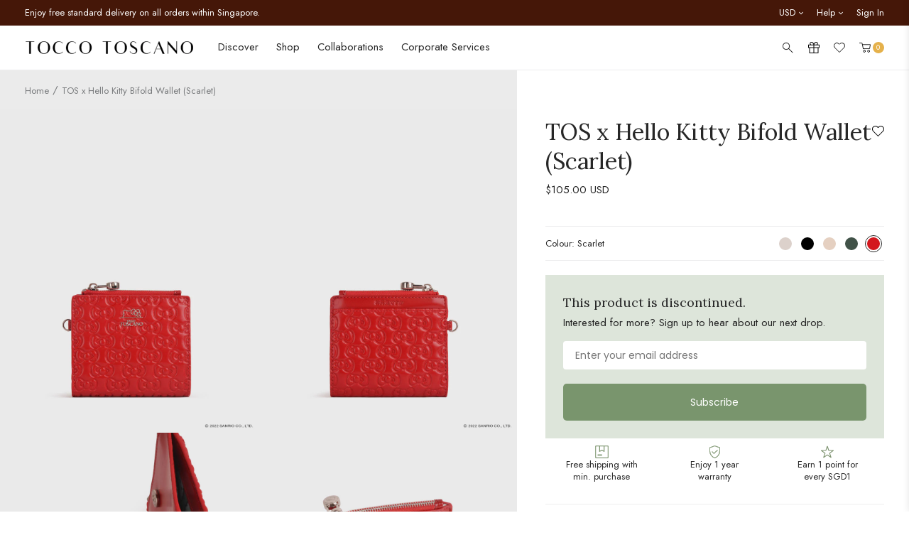

--- FILE ---
content_type: text/html; charset=utf-8
request_url: https://www.toccotoscano.com/en-us/products/tos-x-hello-kitty-bifold-wallet-scarlet
body_size: 93969
content:
<!doctype html>
<!--[if IE 9]> <html class="ie9 no-js" lang="en"> <![endif]-->
<!--[if (gt IE 9)|!(IE)]><!--> <html class="no-js" lang="en"> <!--<![endif]-->
<head>
  <meta name="p:domain_verify" content="0a6bee5fa5f15fe5b334760d91ab9ae6"/>
  <link rel="preconnect" href="//cdn.shopify.com" />
  <link rel="dns-prefetch" href="//cdn.shopify.com" />
  <link rel="preconnect" href="//v.shopify.com" />
  <link rel="dns-prefetch" href="//v.shopify.com" />
  <meta charset="utf-8">
  <meta http-equiv="X-UA-Compatible" content="IE=edge,chrome=1">
  <meta name="format-detection" content="telephone=no">
  <meta name="viewport" content="width=device-width,initial-scale=1,maximum-scale=1">
  <link rel="canonical" href="https://www.toccotoscano.com/en-us/products/tos-x-hello-kitty-bifold-wallet-scarlet"><link rel="shortcut icon" href="//www.toccotoscano.com/cdn/shop/files/favicon_100x.jpg?v=1676018666" type="image/png"><title>TOS x Hello Kitty Bifold Wallet (Scarlet) - Tocco Toscano
</title><meta name="description" content="OVERVIEW お元気ですか = How are you? With Tocco Toscano x Hello Kitty, we invite you to check in with yourself and to express how you’re feeling! Go on this journey with the world’s most famous friend through an everyday collection combining functionality, fun and friendship.------------------------------------------------------ The casual alternative.Head to friendly brunches with this small, compact bifold wallet in tow. The subtle monogram of Hello Kitty’s iconic bow adds the slightest pop to your outfit, contrasted by a striking interior pattern of four Hello Kitty expressions. This everyday wallet holds cash, coins and up to 6 cards while its compact size ensures it slips easily into bags of any size.The Tocco Toscano x Hello Kitty collection is available for sale in Singapore only. DETAILS GENERALStock code: TTK559WL0008-0004/SS Colour: ScarletMaterial: CalfskinHardware: SilverEXTERIOR1 Top zip compartment1 D-Ring attachment pointButton closureBack slip pocket INTERIOR1 Note compartment 6 Card slots DIMENSIONSL10.5 H10 W1.5 cm 74g --------------------------------------------- Actual colour may vary due to different colour displays across different electronic devices. SHIPPING &amp; WARRANTY The Tocco Toscano x Hello Kitty collection is available for sale in Singapore only.We are not responsible for any duties and taxes incurred at your local custom for the delivery of your order. You will be required to make payment for such duties and taxes if applicable. Please contact your local customs to be sure of the applicable fees before placing your order.As part of our sustainability efforts, orders with multiple products will be packaged together into one box. Individual packaging of each product is available upon request.Click here for product FAQs.Click here for delivery info. Click here for warranty &amp; returns. REVIEW Scarlet"><link href="https://fonts.googleapis.com/css?family=Open+Sans:300,400,800&display=swap" rel="stylesheet">
<link href="//www.toccotoscano.com/cdn/shop/t/105/assets/style.css?v=148273524565836313751769167202" rel="stylesheet" type="text/css" media="all" />
<link rel="preload" href="//www.toccotoscano.com/cdn/shop/t/105/assets/product.css?v=38493302046988606501769167202" as="style" onload="this.onload=null;this.rel='stylesheet'"><!-- Color global custom -->
   <style>
    .product-color-swatch label {
			background-color: #eee;
		}.product-color-swatch .product-swatch_cream {background-color: #dcd1cb;}.product-color-swatch .product-swatch_yellow {background-color: #f9bc66;}.product-color-swatch .product-swatch_sage-green {background-color: #acb290;}.product-color-swatch .product-swatch_olive {background-color: #54571d;}.product-color-swatch .product-swatch_canary {background-color: #e1cc93;}.product-color-swatch .product-swatch_multicolor {background-image: url(https://original.accentuate.io/15155534/1678870453939/swatch_multicolor.jpg?v=1678870453940);background-size:contain;}.product-color-swatch .product-swatch_multicolour {background-image: url(https://original.accentuate.io/15155534/1679026874096/swatch_multicolor.jpg?v=1679026874096);background-size:contain;}.product-color-swatch .product-swatch_ice-cream {background-image: url(https://original.accentuate.io/15155534/1678870805960/swatch_ice-cream.jpg?v=1678870805961);background-size:contain;}.product-color-swatch .product-swatch_taupe {background-color: #b39a8a;}.product-color-swatch .product-swatch_forest {background-color: #415248;}.product-color-swatch .product-swatch_moss {background-color: #415248;}.product-color-swatch .product-swatch_guac {background-color: #9ca055;}.product-color-swatch .product-swatch_apricot {background-color: #eb6f3f;}.product-color-swatch .product-swatch_cobalt {background-color: #466881;}.product-color-swatch .product-swatch_black {background-color: #000000;}.product-color-swatch .product-swatch_rouge {background-color: #c0434e;}.product-color-swatch .product-swatch_periwinkle {background-color: #a5add1;}.product-color-swatch .product-swatch_fuchsia {background-color: #e94d97;}.product-color-swatch .product-swatch_orange {background-color: #f07c3d;}.product-color-swatch .product-swatch_blush {background-color: #e5d0c1;}.product-color-swatch .product-swatch_bold-green {background-color: #238d3e;}.product-color-swatch .product-swatch_chocolate {background-color: #734328;}.product-color-swatch .product-swatch_sky {background-color: #acc4ca;}.product-color-swatch .product-swatch_sky-blue {background-color: #84bdcc;}.product-color-swatch .product-swatch_matcha {background-color: #838960;}.product-color-swatch .product-swatch_blue {background-color: #8fa6b3;}.product-color-swatch .product-swatch_burgundy {background-color: #7c4745;}.product-color-swatch .product-swatch_scarlet {background-color: #d3181e;}.product-color-swatch .product-swatch_wine {background-color: #7a424a;}.product-color-swatch .product-swatch_lilac {background-color: #caaedc;}.product-color-swatch .product-swatch_plum {background-color: #611e4d;}.product-color-swatch .product-swatch_bubblegum {background-color: #edc6c7;}.product-color-swatch .product-swatch_camel {background-color: #b77a4d;}.product-color-swatch .product-swatch_brown {background-color: #b77a4d;}.product-color-swatch .product-swatch_grey {background-color: #acacac;}.product-color-swatch .product-swatch_navy {background-color: #3a4251;}.product-color-swatch .product-swatch_dusty-pink {background-color: #d7b6af;}.product-color-swatch .product-swatch_light-brown {background-color: #b27b55;}.product-color-swatch .product-swatch_sunset {background-color: #bc885e;}.product-color-swatch .product-swatch_green {background-color: #43594f;}.product-color-swatch .product-swatch_white {background-color: #f1f1f1;}.product-color-swatch .product-swatch_navy-sand {background-image: url(https://original.accentuate.io/15155534/1679278125067/swatch_navy-sand.jpg?v=1679278125067);background-size:contain;}.product-color-swatch .product-swatch_black-white {background-image: url(https://original.accentuate.io/15155534/1679278795682/swatch_black-white.jpg?v=1679278795682);background-size:contain;}.product-color-swatch .product-swatch_brown-red {background-image: url(https://original.accentuate.io/15155534/1679277977717/swatch_brown-red.jpg?v=1679277977717);background-size:contain;}.product-color-swatch .product-swatch_burgundy-white {background-image: url(https://original.accentuate.io/15155534/1679278251184/swatch_burgundy-white.jpg?v=1679278251184);background-size:contain;}.product-color-swatch .product-swatch_burgundy-patterned {background-image: url(https://original.accentuate.io/15155534/1679278607457/swatch_burgundy-patterned.jpg?v=1679278607457);background-size:contain;}.product-color-swatch .product-swatch_camel-white {background-image: url(https://original.accentuate.io/15155534/1679278596304/swatch_camel-white.jpg?v=1679278596304);background-size:contain;}.product-color-swatch .product-swatch_sand-red {background-image: url(https://original.accentuate.io/15155534/1679278584712/swatch_sand-red.jpg?v=1679278584712);background-size:contain;}.product-color-swatch .product-swatch_camel-patterned {background-image: url(https://original.accentuate.io/15155534/1679278569674/swatch_camel-patterned.jpg?v=1679278569675);background-size:contain;}.product-color-swatch .product-swatch_yellow-patterned {background-image: url(https://original.accentuate.io/15155534/1679278764412/swatch_yellow-patterned.jpg?v=1679278764413);background-size:contain;}.product-color-swatch .product-swatch_pine-green {background-color: #114638;}.product-color-swatch .product-swatch_black-zigzag {background-image: url(https://original.accentuate.io/15155534/1679278553391/swatch_black-zigzag.jpg?v=1679278553392);background-size:contain;}.product-color-swatch .product-swatch_cream-black {background-image: url(https://original.accentuate.io/15155534/1699971287093/colour-block---cream-black.jpg?v=1699971287093);background-size:contain;}.product-color-swatch .product-swatch_cream-brown {background-image: url(https://original.accentuate.io/15155534/1702547956273/colour-blocks---cream-brown.jpg?v=1702547956273);background-size:contain;}.product-color-swatch .product-swatch_pink {background-color: #d2aeaa;}.product-color-swatch .product-swatch_rust {background-color: #7c452e;}.product-color-swatch .product-swatch_mocha {background-color: #8b6426;}.product-color-swatch .product-swatch_lemon {background-color: #f1c232;}.product-color-swatch .product-swatch_cola {background-color: #000000;}.product-color-swatch .product-swatch_apple {background-color: #8fce00;}.product-color-swatch .product-swatch_strawberry-cream {background-color: #fbe6e6;}.product-color-swatch .product-swatch_grape {background-color: #d5a6bd;}.product-color-swatch .product-swatch_cherry {background-color: #990000;}.product-color-swatch .product-swatch_dark-plum {background-color: #531e1e;}.product-color-swatch .product-swatch_butter {background-color: #f2d88d;}.product-color-swatch .product-swatch_brick-red {background-color: #9f311b;}.product-color-swatch .product-swatch_crimson {background-color: #c84128;}.product-color-swatch .product-swatch_slate-blue {background-color: #87979a;}.product-color-swatch .product-swatch_teal {background-color: #3f8e97;}.product-color-swatch .product-swatch_pistachio {background-color: #93c572;}.product-color-swatch .product-swatch_jet-black {background-color: #000000;}.product-color-swatch .product-swatch_sage {background-color: #acb290;}.product-color-swatch .product-swatch_rose {background-color: #e22b4a;}.product-color-swatch .product-swatch_cocoa {background-color: #43260a;}.product-color-swatch .product-swatch_dusk {background-color: #e4b261;}.product-color-swatch .product-swatch_shell {background-color: #e5d1b6;}.product-color-swatch .product-swatch_marine {background-color: #243659;}.product-color-swatch .product-swatch_toffee {background-color: #bc9155;}.product-color-swatch .product-swatch_maize {background-color: #ffe599;}.product-color-swatch .product-swatch_espresso {background-color: #4e2a07;}.product-color-swatch .product-swatch_cream-maize {background-image: url(https://original.accentuate.io/15155534/1734924604802/cream-maize.png?v=1734927543415);background-size:contain;}.product-color-swatch .product-swatch_black-bold-green {background-image: url(https://original.accentuate.io/15155534/1734924800052/colour-blocks---black-bold-green.jpg?v=1734924800053);background-size:contain;}.product-color-swatch .product-swatch_black-scarlet {background-image: url(https://original.accentuate.io/15155534/1734924816041/colour-blocks---black-scarlet.png?v=1734924816041);background-size:contain;}.product-color-swatch .product-swatch_espresso-toffee {background-image: url(https://original.accentuate.io/15155534/1734924833252/colour-blocks---espresso-toffee.png?v=1734924833252);background-size:contain;}.product-color-swatch .product-swatch_plum {background-color: #3b1a2b;}.product-color-swatch .product-swatch_brass {background-color: #99830e;}.product-color-swatch .product-swatch_sand {background-color: #b9ab7e;}.product-color-swatch .product-swatch_silver {background-color: #d9d9d9;}.product-color-swatch .product-swatch_dark-moss {background-color: #33311c;}.product-color-swatch .product-swatch_umber {background-color: #403626;}.product-color-swatch .product-swatch_shadow {background-color: #494949;}.product-color-swatch .product-swatch_chocolate-gold {background-image: url(https://original.accentuate.io/15155534/1757301666671/chocolate-gold.png?v=1757301666671);background-size:contain;}.product-color-swatch .product-swatch_cream-gold {background-image: url(https://original.accentuate.io/15155534/1757301792378/cream-gold.png?v=1757301792378);background-size:contain;}.product-color-swatch .product-swatch_cream-silver {background-image: url(https://original.accentuate.io/15155534/1757301887239/cream-silver.png?v=1757301887239);background-size:contain;}.product-color-swatch .product-swatch_navy-gold {background-image: url(https://original.accentuate.io/15155534/1757301949254/navy-gold.png?v=1757301949254);background-size:contain;}.product-color-swatch .product-swatch_navy-silver {background-image: url(https://original.accentuate.io/15155534/1757301977594/navy-silver.png?v=1757301977594);background-size:contain;}.product-color-swatch .product-swatch_taupe-silver {background-image: url(https://original.accentuate.io/15155534/1757302238494/taupe-silver.png?v=1757302238494);background-size:contain;}.product-color-swatch .product-swatch_ash {background-color: #544f47;}.product-color-swatch .product-swatch_stone {background-color: #8a9696;}.product-color-swatch .product-swatch_midnight {background-color: #31273e;}.product-color-swatch .product-swatch_champagne {background-color: #e8e4d6;}.product-color-swatch .product-swatch_crystal-teal {background-color: #10597a;}.product-color-swatch .product-swatch_honey-gold {background-color: #dfb22a;}.product-color-swatch .product-swatch_candy {background-color: #c5003c;}.product-color-swatch .product-swatch_latte {background-color: #a5825c;}.product-color-swatch .product-swatch_mocha {background-color: #827063;}.product-color-swatch .product-swatch_fortune {background-image: url(https://original.accentuate.io/15155534/1768451061953/FORTUNE.jpg?v=1768451061953);background-size:contain;}.product-color-swatch .product-swatch_peace {background-image: url(https://original.accentuate.io/15155534/1768451194676/PEACE.jpg?v=1768451194676);background-size:contain;}.product-color-swatch .product-swatch_good-luck {background-image: url(https://original.accentuate.io/15155534/1768451216422/GOODLUCK.jpg?v=1768451216422);background-size:contain;}.product-color-swatch .product-swatch_progress {background-image: url(https://original.accentuate.io/15155534/1768451236057/PROGRESS.jpg?v=1768451236057);background-size:contain;}</style>
  <!-- End of color global custom -->
  <link rel="preload" href="//www.toccotoscano.com/cdn/shop/t/105/assets/footer.css?v=142944112173753997001769167202" as="style" onload="this.onload=null;this.rel='stylesheet'">
  <script src="//www.toccotoscano.com/cdn/shop/t/105/assets/jquery-1.11.1.min.js?v=74374508889517563921769167202" type="text/javascript"></script>
<!-- /snippets/social-meta-tags.liquid -->




<meta property="og:site_name" content="Tocco Toscano">
<meta property="og:url" content="https://www.toccotoscano.com/en-us/products/tos-x-hello-kitty-bifold-wallet-scarlet">
<meta property="og:title" content="TOS x Hello Kitty Bifold Wallet (Scarlet)">
<meta property="og:type" content="product">
<meta property="og:description" content="OVERVIEW お元気ですか = How are you? With Tocco Toscano x Hello Kitty, we invite you to check in with yourself and to express how you’re feeling! Go on this journey with the world’s most famous friend through an everyday collection combining functionality, fun and friendship.------------------------------------------------------ The casual alternative.Head to friendly brunches with this small, compact bifold wallet in tow. The subtle monogram of Hello Kitty’s iconic bow adds the slightest pop to your outfit, contrasted by a striking interior pattern of four Hello Kitty expressions. This everyday wallet holds cash, coins and up to 6 cards while its compact size ensures it slips easily into bags of any size.The Tocco Toscano x Hello Kitty collection is available for sale in Singapore only. DETAILS GENERALStock code: TTK559WL0008-0004/SS Colour: ScarletMaterial: CalfskinHardware: SilverEXTERIOR1 Top zip compartment1 D-Ring attachment pointButton closureBack slip pocket INTERIOR1 Note compartment 6 Card slots DIMENSIONSL10.5 H10 W1.5 cm 74g --------------------------------------------- Actual colour may vary due to different colour displays across different electronic devices. SHIPPING &amp; WARRANTY The Tocco Toscano x Hello Kitty collection is available for sale in Singapore only.We are not responsible for any duties and taxes incurred at your local custom for the delivery of your order. You will be required to make payment for such duties and taxes if applicable. Please contact your local customs to be sure of the applicable fees before placing your order.As part of our sustainability efforts, orders with multiple products will be packaged together into one box. Individual packaging of each product is available upon request.Click here for product FAQs.Click here for delivery info. Click here for warranty &amp; returns. REVIEW Scarlet">

  <meta property="og:price:amount" content="105.00">
  <meta property="og:price:currency" content="SGD">

<meta property="og:image" content="http://www.toccotoscano.com/cdn/shop/products/TTK559WL0008SS0004SCARLET1shopify_c1e0d2f1-b79b-479c-a2c5-6e48c5d2a6ee_1200x1200.jpg?v=1668053772"><meta property="og:image" content="http://www.toccotoscano.com/cdn/shop/products/TTK559WL0008SS0004SCARLET2shopify_20def6b6-ee64-4f02-a544-68e63bfe28e1_1200x1200.jpg?v=1668053779"><meta property="og:image" content="http://www.toccotoscano.com/cdn/shop/products/TTK559WL0008SS0004SCARLET3shopify_5a579f3b-54e4-4ddb-a3d6-e0fd7e7a11be_1200x1200.jpg?v=1668053779">
<meta property="og:image:secure_url" content="https://www.toccotoscano.com/cdn/shop/products/TTK559WL0008SS0004SCARLET1shopify_c1e0d2f1-b79b-479c-a2c5-6e48c5d2a6ee_1200x1200.jpg?v=1668053772"><meta property="og:image:secure_url" content="https://www.toccotoscano.com/cdn/shop/products/TTK559WL0008SS0004SCARLET2shopify_20def6b6-ee64-4f02-a544-68e63bfe28e1_1200x1200.jpg?v=1668053779"><meta property="og:image:secure_url" content="https://www.toccotoscano.com/cdn/shop/products/TTK559WL0008SS0004SCARLET3shopify_5a579f3b-54e4-4ddb-a3d6-e0fd7e7a11be_1200x1200.jpg?v=1668053779">


<meta name="twitter:card" content="summary_large_image">
<meta name="twitter:title" content="TOS x Hello Kitty Bifold Wallet (Scarlet)">
<meta name="twitter:description" content="OVERVIEW お元気ですか = How are you? With Tocco Toscano x Hello Kitty, we invite you to check in with yourself and to express how you’re feeling! Go on this journey with the world’s most famous friend through an everyday collection combining functionality, fun and friendship.------------------------------------------------------ The casual alternative.Head to friendly brunches with this small, compact bifold wallet in tow. The subtle monogram of Hello Kitty’s iconic bow adds the slightest pop to your outfit, contrasted by a striking interior pattern of four Hello Kitty expressions. This everyday wallet holds cash, coins and up to 6 cards while its compact size ensures it slips easily into bags of any size.The Tocco Toscano x Hello Kitty collection is available for sale in Singapore only. DETAILS GENERALStock code: TTK559WL0008-0004/SS Colour: ScarletMaterial: CalfskinHardware: SilverEXTERIOR1 Top zip compartment1 D-Ring attachment pointButton closureBack slip pocket INTERIOR1 Note compartment 6 Card slots DIMENSIONSL10.5 H10 W1.5 cm 74g --------------------------------------------- Actual colour may vary due to different colour displays across different electronic devices. SHIPPING &amp; WARRANTY The Tocco Toscano x Hello Kitty collection is available for sale in Singapore only.We are not responsible for any duties and taxes incurred at your local custom for the delivery of your order. You will be required to make payment for such duties and taxes if applicable. Please contact your local customs to be sure of the applicable fees before placing your order.As part of our sustainability efforts, orders with multiple products will be packaged together into one box. Individual packaging of each product is available upon request.Click here for product FAQs.Click here for delivery info. Click here for warranty &amp; returns. REVIEW Scarlet">
<script>window.performance && window.performance.mark && window.performance.mark('shopify.content_for_header.start');</script><meta name="google-site-verification" content="3DWjkw_96HxJ20NQW63-1CXIJi1UvBnoFbOSzUDdJj4">
<meta id="shopify-digital-wallet" name="shopify-digital-wallet" content="/15155534/digital_wallets/dialog">
<meta name="shopify-checkout-api-token" content="2ea4e370189953a7fa1694a3b0ba5543">
<meta id="in-context-paypal-metadata" data-shop-id="15155534" data-venmo-supported="false" data-environment="production" data-locale="en_US" data-paypal-v4="true" data-currency="USD">
<link rel="alternate" hreflang="x-default" href="https://www.toccotoscano.com/products/tos-x-hello-kitty-bifold-wallet-scarlet">
<link rel="alternate" hreflang="en-HK" href="https://www.toccotoscano.com/en-hk/products/tos-x-hello-kitty-bifold-wallet-scarlet">
<link rel="alternate" hreflang="en-AU" href="https://www.toccotoscano.com/en-au/products/tos-x-hello-kitty-bifold-wallet-scarlet">
<link rel="alternate" hreflang="en-MY" href="https://www.toccotoscano.com/en-my/products/tos-x-hello-kitty-bifold-wallet-scarlet">
<link rel="alternate" hreflang="en-ID" href="https://www.toccotoscano.com/en-id/products/tos-x-hello-kitty-bifold-wallet-scarlet">
<link rel="alternate" hreflang="en-US" href="https://www.toccotoscano.com/en-us/products/tos-x-hello-kitty-bifold-wallet-scarlet">
<link rel="alternate" hreflang="en-SA" href="https://www.toccotoscano.com/en-sa/products/tos-x-hello-kitty-bifold-wallet-scarlet">
<link rel="alternate" hreflang="en-BN" href="https://www.toccotoscano.com/en-bn/products/tos-x-hello-kitty-bifold-wallet-scarlet">
<link rel="alternate" hreflang="en-CA" href="https://www.toccotoscano.com/en-ca/products/tos-x-hello-kitty-bifold-wallet-scarlet">
<link rel="alternate" hreflang="en-AE" href="https://www.toccotoscano.com/en-ae/products/tos-x-hello-kitty-bifold-wallet-scarlet">
<link rel="alternate" hreflang="en-PH" href="https://www.toccotoscano.com/en-ph/products/tos-x-hello-kitty-bifold-wallet-scarlet">
<link rel="alternate" hreflang="en-GB" href="https://www.toccotoscano.com/en-gb/products/tos-x-hello-kitty-bifold-wallet-scarlet">
<link rel="alternate" hreflang="en-KR" href="https://www.toccotoscano.com/en-kr/products/tos-x-hello-kitty-bifold-wallet-scarlet">
<link rel="alternate" hreflang="en-JP" href="https://www.toccotoscano.com/en-jp/products/tos-x-hello-kitty-bifold-wallet-scarlet">
<link rel="alternate" hreflang="en-QA" href="https://www.toccotoscano.com/en-qa/products/tos-x-hello-kitty-bifold-wallet-scarlet">
<link rel="alternate" hreflang="en-MX" href="https://www.toccotoscano.com/en-mx/products/tos-x-hello-kitty-bifold-wallet-scarlet">
<link rel="alternate" hreflang="en-TW" href="https://www.toccotoscano.com/en-tw/products/tos-x-hello-kitty-bifold-wallet-scarlet">
<link rel="alternate" hreflang="en-NZ" href="https://www.toccotoscano.com/en-nz/products/tos-x-hello-kitty-bifold-wallet-scarlet">
<link rel="alternate" hreflang="en-BH" href="https://www.toccotoscano.com/en-bh/products/tos-x-hello-kitty-bifold-wallet-scarlet">
<link rel="alternate" hreflang="en-DE" href="https://www.toccotoscano.com/en-de/products/tos-x-hello-kitty-bifold-wallet-scarlet">
<link rel="alternate" hreflang="en-IN" href="https://www.toccotoscano.com/en-in/products/tos-x-hello-kitty-bifold-wallet-scarlet">
<link rel="alternate" hreflang="en-IT" href="https://www.toccotoscano.com/en-it/products/tos-x-hello-kitty-bifold-wallet-scarlet">
<link rel="alternate" hreflang="en-TH" href="https://www.toccotoscano.com/en-th/products/tos-x-hello-kitty-bifold-wallet-scarlet">
<link rel="alternate" hreflang="en-BE" href="https://www.toccotoscano.com/en-be/products/tos-x-hello-kitty-bifold-wallet-scarlet">
<link rel="alternate" hreflang="en-CY" href="https://www.toccotoscano.com/en-cy/products/tos-x-hello-kitty-bifold-wallet-scarlet">
<link rel="alternate" hreflang="en-OM" href="https://www.toccotoscano.com/en-om/products/tos-x-hello-kitty-bifold-wallet-scarlet">
<link rel="alternate" hreflang="en-CH" href="https://www.toccotoscano.com/en-ch/products/tos-x-hello-kitty-bifold-wallet-scarlet">
<link rel="alternate" hreflang="en-HU" href="https://www.toccotoscano.com/en-hu/products/tos-x-hello-kitty-bifold-wallet-scarlet">
<link rel="alternate" hreflang="en-DK" href="https://www.toccotoscano.com/en-dk/products/tos-x-hello-kitty-bifold-wallet-scarlet">
<link rel="alternate" hreflang="en-NO" href="https://www.toccotoscano.com/en-no/products/tos-x-hello-kitty-bifold-wallet-scarlet">
<link rel="alternate" hreflang="en-CN" href="https://www.toccotoscano.com/en-cn/products/tos-x-hello-kitty-bifold-wallet-scarlet">
<link rel="alternate" hreflang="en-IE" href="https://www.toccotoscano.com/en-ie/products/tos-x-hello-kitty-bifold-wallet-scarlet">
<link rel="alternate" hreflang="en-ES" href="https://www.toccotoscano.com/en-es/products/tos-x-hello-kitty-bifold-wallet-scarlet">
<link rel="alternate" hreflang="en-KW" href="https://www.toccotoscano.com/en-kw/products/tos-x-hello-kitty-bifold-wallet-scarlet">
<link rel="alternate" hreflang="en-SE" href="https://www.toccotoscano.com/en-se/products/tos-x-hello-kitty-bifold-wallet-scarlet">
<link rel="alternate" hreflang="en-SG" href="https://www.toccotoscano.com/products/tos-x-hello-kitty-bifold-wallet-scarlet">
<link rel="alternate" type="application/json+oembed" href="https://www.toccotoscano.com/en-us/products/tos-x-hello-kitty-bifold-wallet-scarlet.oembed">
<script async="async" src="/checkouts/internal/preloads.js?locale=en-US"></script>
<link rel="preconnect" href="https://shop.app" crossorigin="anonymous">
<script async="async" src="https://shop.app/checkouts/internal/preloads.js?locale=en-US&shop_id=15155534" crossorigin="anonymous"></script>
<script id="apple-pay-shop-capabilities" type="application/json">{"shopId":15155534,"countryCode":"SG","currencyCode":"USD","merchantCapabilities":["supports3DS"],"merchantId":"gid:\/\/shopify\/Shop\/15155534","merchantName":"Tocco Toscano","requiredBillingContactFields":["postalAddress","email","phone"],"requiredShippingContactFields":["postalAddress","email","phone"],"shippingType":"shipping","supportedNetworks":["visa","masterCard","amex"],"total":{"type":"pending","label":"Tocco Toscano","amount":"1.00"},"shopifyPaymentsEnabled":true,"supportsSubscriptions":true}</script>
<script id="shopify-features" type="application/json">{"accessToken":"2ea4e370189953a7fa1694a3b0ba5543","betas":["rich-media-storefront-analytics"],"domain":"www.toccotoscano.com","predictiveSearch":true,"shopId":15155534,"locale":"en"}</script>
<script>var Shopify = Shopify || {};
Shopify.shop = "toccotoscano.myshopify.com";
Shopify.locale = "en";
Shopify.currency = {"active":"USD","rate":"0.8067894"};
Shopify.country = "US";
Shopify.theme = {"name":"Tocco Toscano X 360\u00265 [Day 4 CNY]","id":157962240253,"schema_name":null,"schema_version":null,"theme_store_id":null,"role":"main"};
Shopify.theme.handle = "null";
Shopify.theme.style = {"id":null,"handle":null};
Shopify.cdnHost = "www.toccotoscano.com/cdn";
Shopify.routes = Shopify.routes || {};
Shopify.routes.root = "/en-us/";</script>
<script type="module">!function(o){(o.Shopify=o.Shopify||{}).modules=!0}(window);</script>
<script>!function(o){function n(){var o=[];function n(){o.push(Array.prototype.slice.apply(arguments))}return n.q=o,n}var t=o.Shopify=o.Shopify||{};t.loadFeatures=n(),t.autoloadFeatures=n()}(window);</script>
<script>
  window.ShopifyPay = window.ShopifyPay || {};
  window.ShopifyPay.apiHost = "shop.app\/pay";
  window.ShopifyPay.redirectState = null;
</script>
<script id="shop-js-analytics" type="application/json">{"pageType":"product"}</script>
<script defer="defer" async type="module" src="//www.toccotoscano.com/cdn/shopifycloud/shop-js/modules/v2/client.init-shop-cart-sync_WVOgQShq.en.esm.js"></script>
<script defer="defer" async type="module" src="//www.toccotoscano.com/cdn/shopifycloud/shop-js/modules/v2/chunk.common_C_13GLB1.esm.js"></script>
<script defer="defer" async type="module" src="//www.toccotoscano.com/cdn/shopifycloud/shop-js/modules/v2/chunk.modal_CLfMGd0m.esm.js"></script>
<script type="module">
  await import("//www.toccotoscano.com/cdn/shopifycloud/shop-js/modules/v2/client.init-shop-cart-sync_WVOgQShq.en.esm.js");
await import("//www.toccotoscano.com/cdn/shopifycloud/shop-js/modules/v2/chunk.common_C_13GLB1.esm.js");
await import("//www.toccotoscano.com/cdn/shopifycloud/shop-js/modules/v2/chunk.modal_CLfMGd0m.esm.js");

  window.Shopify.SignInWithShop?.initShopCartSync?.({"fedCMEnabled":true,"windoidEnabled":true});

</script>
<script>
  window.Shopify = window.Shopify || {};
  if (!window.Shopify.featureAssets) window.Shopify.featureAssets = {};
  window.Shopify.featureAssets['shop-js'] = {"shop-cart-sync":["modules/v2/client.shop-cart-sync_DuR37GeY.en.esm.js","modules/v2/chunk.common_C_13GLB1.esm.js","modules/v2/chunk.modal_CLfMGd0m.esm.js"],"init-fed-cm":["modules/v2/client.init-fed-cm_BucUoe6W.en.esm.js","modules/v2/chunk.common_C_13GLB1.esm.js","modules/v2/chunk.modal_CLfMGd0m.esm.js"],"shop-toast-manager":["modules/v2/client.shop-toast-manager_B0JfrpKj.en.esm.js","modules/v2/chunk.common_C_13GLB1.esm.js","modules/v2/chunk.modal_CLfMGd0m.esm.js"],"init-shop-cart-sync":["modules/v2/client.init-shop-cart-sync_WVOgQShq.en.esm.js","modules/v2/chunk.common_C_13GLB1.esm.js","modules/v2/chunk.modal_CLfMGd0m.esm.js"],"shop-button":["modules/v2/client.shop-button_B_U3bv27.en.esm.js","modules/v2/chunk.common_C_13GLB1.esm.js","modules/v2/chunk.modal_CLfMGd0m.esm.js"],"init-windoid":["modules/v2/client.init-windoid_DuP9q_di.en.esm.js","modules/v2/chunk.common_C_13GLB1.esm.js","modules/v2/chunk.modal_CLfMGd0m.esm.js"],"shop-cash-offers":["modules/v2/client.shop-cash-offers_BmULhtno.en.esm.js","modules/v2/chunk.common_C_13GLB1.esm.js","modules/v2/chunk.modal_CLfMGd0m.esm.js"],"pay-button":["modules/v2/client.pay-button_CrPSEbOK.en.esm.js","modules/v2/chunk.common_C_13GLB1.esm.js","modules/v2/chunk.modal_CLfMGd0m.esm.js"],"init-customer-accounts":["modules/v2/client.init-customer-accounts_jNk9cPYQ.en.esm.js","modules/v2/client.shop-login-button_DJ5ldayH.en.esm.js","modules/v2/chunk.common_C_13GLB1.esm.js","modules/v2/chunk.modal_CLfMGd0m.esm.js"],"avatar":["modules/v2/client.avatar_BTnouDA3.en.esm.js"],"checkout-modal":["modules/v2/client.checkout-modal_pBPyh9w8.en.esm.js","modules/v2/chunk.common_C_13GLB1.esm.js","modules/v2/chunk.modal_CLfMGd0m.esm.js"],"init-shop-for-new-customer-accounts":["modules/v2/client.init-shop-for-new-customer-accounts_BUoCy7a5.en.esm.js","modules/v2/client.shop-login-button_DJ5ldayH.en.esm.js","modules/v2/chunk.common_C_13GLB1.esm.js","modules/v2/chunk.modal_CLfMGd0m.esm.js"],"init-customer-accounts-sign-up":["modules/v2/client.init-customer-accounts-sign-up_CnczCz9H.en.esm.js","modules/v2/client.shop-login-button_DJ5ldayH.en.esm.js","modules/v2/chunk.common_C_13GLB1.esm.js","modules/v2/chunk.modal_CLfMGd0m.esm.js"],"init-shop-email-lookup-coordinator":["modules/v2/client.init-shop-email-lookup-coordinator_CzjY5t9o.en.esm.js","modules/v2/chunk.common_C_13GLB1.esm.js","modules/v2/chunk.modal_CLfMGd0m.esm.js"],"shop-follow-button":["modules/v2/client.shop-follow-button_CsYC63q7.en.esm.js","modules/v2/chunk.common_C_13GLB1.esm.js","modules/v2/chunk.modal_CLfMGd0m.esm.js"],"shop-login-button":["modules/v2/client.shop-login-button_DJ5ldayH.en.esm.js","modules/v2/chunk.common_C_13GLB1.esm.js","modules/v2/chunk.modal_CLfMGd0m.esm.js"],"shop-login":["modules/v2/client.shop-login_B9ccPdmx.en.esm.js","modules/v2/chunk.common_C_13GLB1.esm.js","modules/v2/chunk.modal_CLfMGd0m.esm.js"],"lead-capture":["modules/v2/client.lead-capture_D0K_KgYb.en.esm.js","modules/v2/chunk.common_C_13GLB1.esm.js","modules/v2/chunk.modal_CLfMGd0m.esm.js"],"payment-terms":["modules/v2/client.payment-terms_BWmiNN46.en.esm.js","modules/v2/chunk.common_C_13GLB1.esm.js","modules/v2/chunk.modal_CLfMGd0m.esm.js"]};
</script>
<script>(function() {
  var isLoaded = false;
  function asyncLoad() {
    if (isLoaded) return;
    isLoaded = true;
    var urls = ["\/\/d1liekpayvooaz.cloudfront.net\/apps\/customizery\/customizery.js?shop=toccotoscano.myshopify.com","https:\/\/chimpstatic.com\/mcjs-connected\/js\/users\/3402e53ab8019a9f5da743c27\/981a1c4271f1b58eb7f3bec82.js?shop=toccotoscano.myshopify.com","https:\/\/gateway.apaylater.com\/plugins\/shopify-product-list.js?shop=toccotoscano.myshopify.com","https:\/\/gateway.apaylater.com\/plugins\/shopify-product-detail.js?shop=toccotoscano.myshopify.com","https:\/\/cdn-gp01.grabpay.com\/shopify\/js\/v1\/grab-widget-paylater.js?shop=toccotoscano.myshopify.com","https:\/\/config.gorgias.chat\/bundle-loader\/01GYCBW20F3BKPJPJRVR3F4RZ6?source=shopify1click\u0026shop=toccotoscano.myshopify.com","https:\/\/www.pebble.by\/widget\/shopify-widget.js?shop=toccotoscano.myshopify.com","https:\/\/merchant.cdn.hoolah.co\/toccotoscano.myshopify.com\/hoolah-library.js?shop=toccotoscano.myshopify.com","https:\/\/merchant.cdn.hoolah.co\/toccotoscano.myshopify.com\/hoolah-library.js?shop=toccotoscano.myshopify.com","https:\/\/merchant.cdn.hoolah.co\/toccotoscano.myshopify.com\/hoolah-library.js?shop=toccotoscano.myshopify.com","https:\/\/merchant.cdn.hoolah.co\/toccotoscano.myshopify.com\/hoolah-library.js?shop=toccotoscano.myshopify.com","https:\/\/merchant.cdn.hoolah.co\/toccotoscano.myshopify.com\/hoolah-library.js?shop=toccotoscano.myshopify.com","https:\/\/merchant.cdn.hoolah.co\/toccotoscano.myshopify.com\/hoolah-library.js?shop=toccotoscano.myshopify.com","https:\/\/merchant.cdn.hoolah.co\/toccotoscano.myshopify.com\/hoolah-library.js?shop=toccotoscano.myshopify.com","https:\/\/merchant.cdn.hoolah.co\/toccotoscano.myshopify.com\/hoolah-library.js?shop=toccotoscano.myshopify.com","https:\/\/merchant.cdn.hoolah.co\/toccotoscano.myshopify.com\/hoolah-library.js?shop=toccotoscano.myshopify.com","https:\/\/merchant.cdn.hoolah.co\/toccotoscano.myshopify.com\/hoolah-library.js?shop=toccotoscano.myshopify.com","https:\/\/public.9gtb.com\/loader.js?g_cvt_id=9e94f021-84e5-4690-ac32-a44fe8f2b00c\u0026shop=toccotoscano.myshopify.com"];
    for (var i = 0; i < urls.length; i++) {
      var s = document.createElement('script');
      s.type = 'text/javascript';
      s.async = true;
      s.src = urls[i];
      var x = document.getElementsByTagName('script')[0];
      x.parentNode.insertBefore(s, x);
    }
  };
  if(window.attachEvent) {
    window.attachEvent('onload', asyncLoad);
  } else {
    window.addEventListener('load', asyncLoad, false);
  }
})();</script>
<script id="__st">var __st={"a":15155534,"offset":28800,"reqid":"e5d320d5-e90d-4111-91b5-c650d3603644-1769683488","pageurl":"www.toccotoscano.com\/en-us\/products\/tos-x-hello-kitty-bifold-wallet-scarlet","u":"393a58ba0daf","p":"product","rtyp":"product","rid":7946994516221};</script>
<script>window.ShopifyPaypalV4VisibilityTracking = true;</script>
<script id="captcha-bootstrap">!function(){'use strict';const t='contact',e='account',n='new_comment',o=[[t,t],['blogs',n],['comments',n],[t,'customer']],c=[[e,'customer_login'],[e,'guest_login'],[e,'recover_customer_password'],[e,'create_customer']],r=t=>t.map((([t,e])=>`form[action*='/${t}']:not([data-nocaptcha='true']) input[name='form_type'][value='${e}']`)).join(','),a=t=>()=>t?[...document.querySelectorAll(t)].map((t=>t.form)):[];function s(){const t=[...o],e=r(t);return a(e)}const i='password',u='form_key',d=['recaptcha-v3-token','g-recaptcha-response','h-captcha-response',i],f=()=>{try{return window.sessionStorage}catch{return}},m='__shopify_v',_=t=>t.elements[u];function p(t,e,n=!1){try{const o=window.sessionStorage,c=JSON.parse(o.getItem(e)),{data:r}=function(t){const{data:e,action:n}=t;return t[m]||n?{data:e,action:n}:{data:t,action:n}}(c);for(const[e,n]of Object.entries(r))t.elements[e]&&(t.elements[e].value=n);n&&o.removeItem(e)}catch(o){console.error('form repopulation failed',{error:o})}}const l='form_type',E='cptcha';function T(t){t.dataset[E]=!0}const w=window,h=w.document,L='Shopify',v='ce_forms',y='captcha';let A=!1;((t,e)=>{const n=(g='f06e6c50-85a8-45c8-87d0-21a2b65856fe',I='https://cdn.shopify.com/shopifycloud/storefront-forms-hcaptcha/ce_storefront_forms_captcha_hcaptcha.v1.5.2.iife.js',D={infoText:'Protected by hCaptcha',privacyText:'Privacy',termsText:'Terms'},(t,e,n)=>{const o=w[L][v],c=o.bindForm;if(c)return c(t,g,e,D).then(n);var r;o.q.push([[t,g,e,D],n]),r=I,A||(h.body.append(Object.assign(h.createElement('script'),{id:'captcha-provider',async:!0,src:r})),A=!0)});var g,I,D;w[L]=w[L]||{},w[L][v]=w[L][v]||{},w[L][v].q=[],w[L][y]=w[L][y]||{},w[L][y].protect=function(t,e){n(t,void 0,e),T(t)},Object.freeze(w[L][y]),function(t,e,n,w,h,L){const[v,y,A,g]=function(t,e,n){const i=e?o:[],u=t?c:[],d=[...i,...u],f=r(d),m=r(i),_=r(d.filter((([t,e])=>n.includes(e))));return[a(f),a(m),a(_),s()]}(w,h,L),I=t=>{const e=t.target;return e instanceof HTMLFormElement?e:e&&e.form},D=t=>v().includes(t);t.addEventListener('submit',(t=>{const e=I(t);if(!e)return;const n=D(e)&&!e.dataset.hcaptchaBound&&!e.dataset.recaptchaBound,o=_(e),c=g().includes(e)&&(!o||!o.value);(n||c)&&t.preventDefault(),c&&!n&&(function(t){try{if(!f())return;!function(t){const e=f();if(!e)return;const n=_(t);if(!n)return;const o=n.value;o&&e.removeItem(o)}(t);const e=Array.from(Array(32),(()=>Math.random().toString(36)[2])).join('');!function(t,e){_(t)||t.append(Object.assign(document.createElement('input'),{type:'hidden',name:u})),t.elements[u].value=e}(t,e),function(t,e){const n=f();if(!n)return;const o=[...t.querySelectorAll(`input[type='${i}']`)].map((({name:t})=>t)),c=[...d,...o],r={};for(const[a,s]of new FormData(t).entries())c.includes(a)||(r[a]=s);n.setItem(e,JSON.stringify({[m]:1,action:t.action,data:r}))}(t,e)}catch(e){console.error('failed to persist form',e)}}(e),e.submit())}));const S=(t,e)=>{t&&!t.dataset[E]&&(n(t,e.some((e=>e===t))),T(t))};for(const o of['focusin','change'])t.addEventListener(o,(t=>{const e=I(t);D(e)&&S(e,y())}));const B=e.get('form_key'),M=e.get(l),P=B&&M;t.addEventListener('DOMContentLoaded',(()=>{const t=y();if(P)for(const e of t)e.elements[l].value===M&&p(e,B);[...new Set([...A(),...v().filter((t=>'true'===t.dataset.shopifyCaptcha))])].forEach((e=>S(e,t)))}))}(h,new URLSearchParams(w.location.search),n,t,e,['guest_login'])})(!0,!0)}();</script>
<script integrity="sha256-4kQ18oKyAcykRKYeNunJcIwy7WH5gtpwJnB7kiuLZ1E=" data-source-attribution="shopify.loadfeatures" defer="defer" src="//www.toccotoscano.com/cdn/shopifycloud/storefront/assets/storefront/load_feature-a0a9edcb.js" crossorigin="anonymous"></script>
<script crossorigin="anonymous" defer="defer" src="//www.toccotoscano.com/cdn/shopifycloud/storefront/assets/shopify_pay/storefront-65b4c6d7.js?v=20250812"></script>
<script data-source-attribution="shopify.dynamic_checkout.dynamic.init">var Shopify=Shopify||{};Shopify.PaymentButton=Shopify.PaymentButton||{isStorefrontPortableWallets:!0,init:function(){window.Shopify.PaymentButton.init=function(){};var t=document.createElement("script");t.src="https://www.toccotoscano.com/cdn/shopifycloud/portable-wallets/latest/portable-wallets.en.js",t.type="module",document.head.appendChild(t)}};
</script>
<script data-source-attribution="shopify.dynamic_checkout.buyer_consent">
  function portableWalletsHideBuyerConsent(e){var t=document.getElementById("shopify-buyer-consent"),n=document.getElementById("shopify-subscription-policy-button");t&&n&&(t.classList.add("hidden"),t.setAttribute("aria-hidden","true"),n.removeEventListener("click",e))}function portableWalletsShowBuyerConsent(e){var t=document.getElementById("shopify-buyer-consent"),n=document.getElementById("shopify-subscription-policy-button");t&&n&&(t.classList.remove("hidden"),t.removeAttribute("aria-hidden"),n.addEventListener("click",e))}window.Shopify?.PaymentButton&&(window.Shopify.PaymentButton.hideBuyerConsent=portableWalletsHideBuyerConsent,window.Shopify.PaymentButton.showBuyerConsent=portableWalletsShowBuyerConsent);
</script>
<script data-source-attribution="shopify.dynamic_checkout.cart.bootstrap">document.addEventListener("DOMContentLoaded",(function(){function t(){return document.querySelector("shopify-accelerated-checkout-cart, shopify-accelerated-checkout")}if(t())Shopify.PaymentButton.init();else{new MutationObserver((function(e,n){t()&&(Shopify.PaymentButton.init(),n.disconnect())})).observe(document.body,{childList:!0,subtree:!0})}}));
</script>
<link id="shopify-accelerated-checkout-styles" rel="stylesheet" media="screen" href="https://www.toccotoscano.com/cdn/shopifycloud/portable-wallets/latest/accelerated-checkout-backwards-compat.css" crossorigin="anonymous">
<style id="shopify-accelerated-checkout-cart">
        #shopify-buyer-consent {
  margin-top: 1em;
  display: inline-block;
  width: 100%;
}

#shopify-buyer-consent.hidden {
  display: none;
}

#shopify-subscription-policy-button {
  background: none;
  border: none;
  padding: 0;
  text-decoration: underline;
  font-size: inherit;
  cursor: pointer;
}

#shopify-subscription-policy-button::before {
  box-shadow: none;
}

      </style>

<script>window.performance && window.performance.mark && window.performance.mark('shopify.content_for_header.end');</script>

  <script async src="https://cdn.shopify.com/s/javascripts/currencies.js"></script>

  <link rel="preload stylesheet" href="//www.toccotoscano.com/cdn/shop/t/105/assets/boost-pfs-instant-search.css?v=46873686901571240391769167202" as="style"><link href="//www.toccotoscano.com/cdn/shop/t/105/assets/boost-pfs-custom.css?v=73641038288363506841769167202" rel="stylesheet" type="text/css" media="all" />
<style data-id="boost-pfs-style">
    .boost-pfs-filter-option-title-text {}

   .boost-pfs-filter-tree-v .boost-pfs-filter-option-title-text:before {}
    .boost-pfs-filter-tree-v .boost-pfs-filter-option.boost-pfs-filter-option-collapsed .boost-pfs-filter-option-title-text:before {}
    .boost-pfs-filter-tree-h .boost-pfs-filter-option-title-heading:before {}

    .boost-pfs-filter-refine-by .boost-pfs-filter-option-title h3 {}

    .boost-pfs-filter-option-content .boost-pfs-filter-option-item-list .boost-pfs-filter-option-item button,
    .boost-pfs-filter-option-content .boost-pfs-filter-option-item-list .boost-pfs-filter-option-item .boost-pfs-filter-button,
    .boost-pfs-filter-option-range-amount input,
    .boost-pfs-filter-tree-v .boost-pfs-filter-refine-by .boost-pfs-filter-refine-by-items .refine-by-item,
    .boost-pfs-filter-refine-by-wrapper-v .boost-pfs-filter-refine-by .boost-pfs-filter-refine-by-items .refine-by-item,
    .boost-pfs-filter-refine-by .boost-pfs-filter-option-title,
    .boost-pfs-filter-refine-by .boost-pfs-filter-refine-by-items .refine-by-item>a,
    .boost-pfs-filter-refine-by>span,
    .boost-pfs-filter-clear,
    .boost-pfs-filter-clear-all{}
    .boost-pfs-filter-tree-h .boost-pfs-filter-pc .boost-pfs-filter-refine-by-items .refine-by-item .boost-pfs-filter-clear .refine-by-type,
    .boost-pfs-filter-refine-by-wrapper-h .boost-pfs-filter-pc .boost-pfs-filter-refine-by-items .refine-by-item .boost-pfs-filter-clear .refine-by-type {}

    .boost-pfs-filter-option-multi-level-collections .boost-pfs-filter-option-multi-level-list .boost-pfs-filter-option-item .boost-pfs-filter-button-arrow .boost-pfs-arrow:before,
    .boost-pfs-filter-option-multi-level-tag .boost-pfs-filter-option-multi-level-list .boost-pfs-filter-option-item .boost-pfs-filter-button-arrow .boost-pfs-arrow:before {}

    .boost-pfs-filter-refine-by-wrapper-v .boost-pfs-filter-refine-by .boost-pfs-filter-refine-by-items .refine-by-item .boost-pfs-filter-clear:after,
    .boost-pfs-filter-refine-by-wrapper-v .boost-pfs-filter-refine-by .boost-pfs-filter-refine-by-items .refine-by-item .boost-pfs-filter-clear:before,
    .boost-pfs-filter-tree-v .boost-pfs-filter-refine-by .boost-pfs-filter-refine-by-items .refine-by-item .boost-pfs-filter-clear:after,
    .boost-pfs-filter-tree-v .boost-pfs-filter-refine-by .boost-pfs-filter-refine-by-items .refine-by-item .boost-pfs-filter-clear:before,
    .boost-pfs-filter-refine-by-wrapper-h .boost-pfs-filter-pc .boost-pfs-filter-refine-by-items .refine-by-item .boost-pfs-filter-clear:after,
    .boost-pfs-filter-refine-by-wrapper-h .boost-pfs-filter-pc .boost-pfs-filter-refine-by-items .refine-by-item .boost-pfs-filter-clear:before,
    .boost-pfs-filter-tree-h .boost-pfs-filter-pc .boost-pfs-filter-refine-by-items .refine-by-item .boost-pfs-filter-clear:after,
    .boost-pfs-filter-tree-h .boost-pfs-filter-pc .boost-pfs-filter-refine-by-items .refine-by-item .boost-pfs-filter-clear:before {}
    .boost-pfs-filter-option-range-slider .noUi-value-horizontal {}

    .boost-pfs-filter-top-sorting-mobile button>span:after {}
  </style>

  <!-- Hoolah start -->
  
  <!-- Hoolah end -->
  <!-- Hoolah merchant library start -->
  
  <!-- Hoolah merchant library end -->

  <meta name="google-site-verification" content="YOTKIKudmqu7oqBTaj05AxacBHicGFK3jq7uPuKJLXs" />
  <script>
var grab_widget_visiblity='1';
var grab_widget_tenure='4';
var grab_widget_money_format = "${{amount}}";
var grab_data_currency_code = 'SGD';
var grab_widget_current_page_type = 'product';
var grab_page_config_param =  [];
</script>



<!-- Google Tag Manager -->
<script>(function(w,d,s,l,i){w[l]=w[l]||[];w[l].push({'gtm.start':
new Date().getTime(),event:'gtm.js'});var f=d.getElementsByTagName(s)[0],
j=d.createElement(s),dl=l!='dataLayer'?'&l='+l:'';j.async=true;j.src=
'https://www.googletagmanager.com/gtm.js?id='+i+dl;f.parentNode.insertBefore(j,f);
})(window,document,'script','dataLayer','GTM-TWQRCBP');</script>
<!-- End Google Tag Manager -->

<!-- Clarity -->
<script type="text/javascript">
  (function(c,l,a,r,i,t,y){
      c[a]=c[a]||function(){(c[a].q=c[a].q||[]).push(arguments)};
      t=l.createElement(r);t.async=1;t.src="https://www.clarity.ms/tag/"+i;
      y=l.getElementsByTagName(r)[0];y.parentNode.insertBefore(t,y);
  })(window, document, "clarity", "script", "r7glpnt6m7");
</script>
<!-- End Clarity -->

<!-- Pinterest integration -->
<meta name="p:domain_verify" content="0a6bee5fa5f15fe5b334760d91ab9ae6" />
<!-- End of Pinterest integration -->
<script>
var grab_widget_visiblity='1';
var grab_widget_tenure='4';
var grab_widget_money_format = "${{amount}}";
var grab_data_currency_code = 'SGD';
var grab_widget_current_page_type = 'product';
var grab_page_config_param =  [];
</script>


<!-- BEGIN app block: shopify://apps/loyalty-rewards-and-referrals/blocks/embed-sdk/6f172e67-4106-4ac0-89c5-b32a069b3101 -->

<style
  type='text/css'
  data-lion-app-styles='main'
  data-lion-app-styles-settings='{&quot;disableBundledCSS&quot;:false,&quot;disableBundledFonts&quot;:false,&quot;useClassIsolator&quot;:false}'
></style>

<!-- loyaltylion.snippet.version=02e998564e+8145 -->

<script>
  
  !function(t,n){function o(n){var o=t.getElementsByTagName("script")[0],i=t.createElement("script");i.src=n,i.crossOrigin="",o.parentNode.insertBefore(i,o)}if(!n.isLoyaltyLion){window.loyaltylion=n,void 0===window.lion&&(window.lion=n),n.version=2,n.isLoyaltyLion=!0;var i=new Date,e=i.getFullYear().toString()+i.getMonth().toString()+i.getDate().toString();o("https://sdk.loyaltylion.net/static/2/loader.js?t="+e);var r=!1;n.init=function(t){if(r)throw new Error("Cannot call lion.init more than once");r=!0;var a=n._token=t.token;if(!a)throw new Error("Token must be supplied to lion.init");for(var l=[],s="_push configure bootstrap shutdown on removeListener authenticateCustomer".split(" "),c=0;c<s.length;c+=1)!function(t,n){t[n]=function(){l.push([n,Array.prototype.slice.call(arguments,0)])}}(n,s[c]);o("https://sdk.loyaltylion.net/sdk/start/"+a+".js?t="+e+i.getHours().toString()),n._initData=t,n._buffer=l}}}(document,window.loyaltylion||[]);

  
    
      loyaltylion.init(
        { token: "6c2fb49156e49953c17ae1f0caa92c24" }
      );
    
  

  loyaltylion.configure({
    disableBundledCSS: false,
    disableBundledFonts: false,
    useClassIsolator: false,
  })

  
</script>



<!-- END app block --><!-- BEGIN app block: shopify://apps/klaviyo-email-marketing-sms/blocks/klaviyo-onsite-embed/2632fe16-c075-4321-a88b-50b567f42507 -->












  <script async src="https://static.klaviyo.com/onsite/js/YcAEuS/klaviyo.js?company_id=YcAEuS"></script>
  <script>!function(){if(!window.klaviyo){window._klOnsite=window._klOnsite||[];try{window.klaviyo=new Proxy({},{get:function(n,i){return"push"===i?function(){var n;(n=window._klOnsite).push.apply(n,arguments)}:function(){for(var n=arguments.length,o=new Array(n),w=0;w<n;w++)o[w]=arguments[w];var t="function"==typeof o[o.length-1]?o.pop():void 0,e=new Promise((function(n){window._klOnsite.push([i].concat(o,[function(i){t&&t(i),n(i)}]))}));return e}}})}catch(n){window.klaviyo=window.klaviyo||[],window.klaviyo.push=function(){var n;(n=window._klOnsite).push.apply(n,arguments)}}}}();</script>

  
    <script id="viewed_product">
      if (item == null) {
        var _learnq = _learnq || [];

        var MetafieldReviews = null
        var MetafieldYotpoRating = null
        var MetafieldYotpoCount = null
        var MetafieldLooxRating = null
        var MetafieldLooxCount = null
        var okendoProduct = null
        var okendoProductReviewCount = null
        var okendoProductReviewAverageValue = null
        try {
          // The following fields are used for Customer Hub recently viewed in order to add reviews.
          // This information is not part of __kla_viewed. Instead, it is part of __kla_viewed_reviewed_items
          MetafieldReviews = {};
          MetafieldYotpoRating = null
          MetafieldYotpoCount = null
          MetafieldLooxRating = null
          MetafieldLooxCount = null

          okendoProduct = null
          // If the okendo metafield is not legacy, it will error, which then requires the new json formatted data
          if (okendoProduct && 'error' in okendoProduct) {
            okendoProduct = null
          }
          okendoProductReviewCount = okendoProduct ? okendoProduct.reviewCount : null
          okendoProductReviewAverageValue = okendoProduct ? okendoProduct.reviewAverageValue : null
        } catch (error) {
          console.error('Error in Klaviyo onsite reviews tracking:', error);
        }

        var item = {
          Name: "TOS x Hello Kitty Bifold Wallet (Scarlet)",
          ProductID: 7946994516221,
          Categories: ["All","ALL (Excluding Add-on \u0026 Gift card)","All (excluding Pre-orders \u0026 Gift cards)","All (excluding Pre-orders)","ALL (excluding SIA Collection)","ALL (Excluding SIA, PO, Add-on \u0026 Gift card)","All (excluding SIA, Pre-orders \u0026 Add ons)","Bifold Wallets","regular priced items","TOS x Hello Kitty","TOS x Hello Kitty Bifold Wallet [Set]"],
          ImageURL: "https://www.toccotoscano.com/cdn/shop/products/TTK559WL0008SS0004SCARLET1shopify_c1e0d2f1-b79b-479c-a2c5-6e48c5d2a6ee_grande.jpg?v=1668053772",
          URL: "https://www.toccotoscano.com/en-us/products/tos-x-hello-kitty-bifold-wallet-scarlet",
          Brand: "Tocco Toscano",
          Price: "$105.00",
          Value: "105.00",
          CompareAtPrice: "$0.00"
        };
        _learnq.push(['track', 'Viewed Product', item]);
        _learnq.push(['trackViewedItem', {
          Title: item.Name,
          ItemId: item.ProductID,
          Categories: item.Categories,
          ImageUrl: item.ImageURL,
          Url: item.URL,
          Metadata: {
            Brand: item.Brand,
            Price: item.Price,
            Value: item.Value,
            CompareAtPrice: item.CompareAtPrice
          },
          metafields:{
            reviews: MetafieldReviews,
            yotpo:{
              rating: MetafieldYotpoRating,
              count: MetafieldYotpoCount,
            },
            loox:{
              rating: MetafieldLooxRating,
              count: MetafieldLooxCount,
            },
            okendo: {
              rating: okendoProductReviewAverageValue,
              count: okendoProductReviewCount,
            }
          }
        }]);
      }
    </script>
  




  <script>
    window.klaviyoReviewsProductDesignMode = false
  </script>







<!-- END app block --><!-- BEGIN app block: shopify://apps/triplewhale/blocks/triple_pixel_snippet/483d496b-3f1a-4609-aea7-8eee3b6b7a2a --><link rel='preconnect dns-prefetch' href='https://api.config-security.com/' crossorigin />
<link rel='preconnect dns-prefetch' href='https://conf.config-security.com/' crossorigin />
<script>
/* >> TriplePixel :: start*/
window.TriplePixelData={TripleName:"toccotoscano.myshopify.com",ver:"2.16",plat:"SHOPIFY",isHeadless:false,src:'SHOPIFY_EXT',product:{id:"7946994516221",name:`TOS x Hello Kitty Bifold Wallet (Scarlet)`,price:"105.00",variant:"43542963945725"},search:"",collection:"",cart:"",template:"product",curr:"USD" || "SGD"},function(W,H,A,L,E,_,B,N){function O(U,T,P,H,R){void 0===R&&(R=!1),H=new XMLHttpRequest,P?(H.open("POST",U,!0),H.setRequestHeader("Content-Type","text/plain")):H.open("GET",U,!0),H.send(JSON.stringify(P||{})),H.onreadystatechange=function(){4===H.readyState&&200===H.status?(R=H.responseText,U.includes("/first")?eval(R):P||(N[B]=R)):(299<H.status||H.status<200)&&T&&!R&&(R=!0,O(U,T-1,P))}}if(N=window,!N[H+"sn"]){N[H+"sn"]=1,L=function(){return Date.now().toString(36)+"_"+Math.random().toString(36)};try{A.setItem(H,1+(0|A.getItem(H)||0)),(E=JSON.parse(A.getItem(H+"U")||"[]")).push({u:location.href,r:document.referrer,t:Date.now(),id:L()}),A.setItem(H+"U",JSON.stringify(E))}catch(e){}var i,m,p;A.getItem('"!nC`')||(_=A,A=N,A[H]||(E=A[H]=function(t,e,i){return void 0===i&&(i=[]),"State"==t?E.s:(W=L(),(E._q=E._q||[]).push([W,t,e].concat(i)),W)},E.s="Installed",E._q=[],E.ch=W,B="configSecurityConfModel",N[B]=1,O("https://conf.config-security.com/model",5),i=L(),m=A[atob("c2NyZWVu")],_.setItem("di_pmt_wt",i),p={id:i,action:"profile",avatar:_.getItem("auth-security_rand_salt_"),time:m[atob("d2lkdGg=")]+":"+m[atob("aGVpZ2h0")],host:A.TriplePixelData.TripleName,plat:A.TriplePixelData.plat,url:window.location.href.slice(0,500),ref:document.referrer,ver:A.TriplePixelData.ver},O("https://api.config-security.com/event",5,p),O("https://api.config-security.com/first?host=".concat(p.host,"&plat=").concat(p.plat),5)))}}("","TriplePixel",localStorage);
/* << TriplePixel :: end*/
</script>



<!-- END app block --><!-- BEGIN app block: shopify://apps/okendo/blocks/theme-settings/bb689e69-ea70-4661-8fb7-ad24a2e23c29 --><!-- BEGIN app snippet: header-metafields -->










    <style data-oke-reviews-version="0.82.1" type="text/css" data-href="https://d3hw6dc1ow8pp2.cloudfront.net/reviews-widget-plus/css/okendo-reviews-styles.9d163ae1.css"></style><style data-oke-reviews-version="0.82.1" type="text/css" data-href="https://d3hw6dc1ow8pp2.cloudfront.net/reviews-widget-plus/css/modules/okendo-star-rating.4cb378a8.css"></style><style data-oke-reviews-version="0.82.1" type="text/css" data-href="https://d3hw6dc1ow8pp2.cloudfront.net/reviews-widget-plus/css/modules/okendo-reviews-keywords.0942444f.css"></style><style data-oke-reviews-version="0.82.1" type="text/css" data-href="https://d3hw6dc1ow8pp2.cloudfront.net/reviews-widget-plus/css/modules/okendo-reviews-summary.a0c9d7d6.css"></style><style type="text/css">.okeReviews[data-oke-container],div.okeReviews{font-size:14px;font-size:var(--oke-text-regular);font-weight:400;font-family:var(--oke-text-fontFamily);line-height:1.6}.okeReviews[data-oke-container] *,.okeReviews[data-oke-container] :after,.okeReviews[data-oke-container] :before,div.okeReviews *,div.okeReviews :after,div.okeReviews :before{box-sizing:border-box}.okeReviews[data-oke-container] h1,.okeReviews[data-oke-container] h2,.okeReviews[data-oke-container] h3,.okeReviews[data-oke-container] h4,.okeReviews[data-oke-container] h5,.okeReviews[data-oke-container] h6,div.okeReviews h1,div.okeReviews h2,div.okeReviews h3,div.okeReviews h4,div.okeReviews h5,div.okeReviews h6{font-size:1em;font-weight:400;line-height:1.4;margin:0}.okeReviews[data-oke-container] ul,div.okeReviews ul{padding:0;margin:0}.okeReviews[data-oke-container] li,div.okeReviews li{list-style-type:none;padding:0}.okeReviews[data-oke-container] p,div.okeReviews p{line-height:1.8;margin:0 0 4px}.okeReviews[data-oke-container] p:last-child,div.okeReviews p:last-child{margin-bottom:0}.okeReviews[data-oke-container] a,div.okeReviews a{text-decoration:none;color:inherit}.okeReviews[data-oke-container] button,div.okeReviews button{border-radius:0;border:0;box-shadow:none;margin:0;width:auto;min-width:auto;padding:0;background-color:transparent;min-height:auto}.okeReviews[data-oke-container] button,.okeReviews[data-oke-container] input,.okeReviews[data-oke-container] select,.okeReviews[data-oke-container] textarea,div.okeReviews button,div.okeReviews input,div.okeReviews select,div.okeReviews textarea{font-family:inherit;font-size:1em}.okeReviews[data-oke-container] label,.okeReviews[data-oke-container] select,div.okeReviews label,div.okeReviews select{display:inline}.okeReviews[data-oke-container] select,div.okeReviews select{width:auto}.okeReviews[data-oke-container] article,.okeReviews[data-oke-container] aside,div.okeReviews article,div.okeReviews aside{margin:0}.okeReviews[data-oke-container] table,div.okeReviews table{background:transparent;border:0;border-collapse:collapse;border-spacing:0;font-family:inherit;font-size:1em;table-layout:auto}.okeReviews[data-oke-container] table td,.okeReviews[data-oke-container] table th,.okeReviews[data-oke-container] table tr,div.okeReviews table td,div.okeReviews table th,div.okeReviews table tr{border:0;font-family:inherit;font-size:1em}.okeReviews[data-oke-container] table td,.okeReviews[data-oke-container] table th,div.okeReviews table td,div.okeReviews table th{background:transparent;font-weight:400;letter-spacing:normal;padding:0;text-align:left;text-transform:none;vertical-align:middle}.okeReviews[data-oke-container] table tr:hover td,.okeReviews[data-oke-container] table tr:hover th,div.okeReviews table tr:hover td,div.okeReviews table tr:hover th{background:transparent}.okeReviews[data-oke-container] fieldset,div.okeReviews fieldset{border:0;padding:0;margin:0;min-width:0}.okeReviews[data-oke-container] img,.okeReviews[data-oke-container] svg,div.okeReviews img,div.okeReviews svg{max-width:none}.okeReviews[data-oke-container] div:empty,div.okeReviews div:empty{display:block}.okeReviews[data-oke-container] .oke-icon:before,div.okeReviews .oke-icon:before{font-family:oke-widget-icons!important;font-style:normal;font-weight:400;font-variant:normal;text-transform:none;line-height:1;-webkit-font-smoothing:antialiased;-moz-osx-font-smoothing:grayscale;color:inherit}.okeReviews[data-oke-container] .oke-icon--select-arrow:before,div.okeReviews .oke-icon--select-arrow:before{content:""}.okeReviews[data-oke-container] .oke-icon--loading:before,div.okeReviews .oke-icon--loading:before{content:""}.okeReviews[data-oke-container] .oke-icon--pencil:before,div.okeReviews .oke-icon--pencil:before{content:""}.okeReviews[data-oke-container] .oke-icon--filter:before,div.okeReviews .oke-icon--filter:before{content:""}.okeReviews[data-oke-container] .oke-icon--play:before,div.okeReviews .oke-icon--play:before{content:""}.okeReviews[data-oke-container] .oke-icon--tick-circle:before,div.okeReviews .oke-icon--tick-circle:before{content:""}.okeReviews[data-oke-container] .oke-icon--chevron-left:before,div.okeReviews .oke-icon--chevron-left:before{content:""}.okeReviews[data-oke-container] .oke-icon--chevron-right:before,div.okeReviews .oke-icon--chevron-right:before{content:""}.okeReviews[data-oke-container] .oke-icon--thumbs-down:before,div.okeReviews .oke-icon--thumbs-down:before{content:""}.okeReviews[data-oke-container] .oke-icon--thumbs-up:before,div.okeReviews .oke-icon--thumbs-up:before{content:""}.okeReviews[data-oke-container] .oke-icon--close:before,div.okeReviews .oke-icon--close:before{content:""}.okeReviews[data-oke-container] .oke-icon--chevron-up:before,div.okeReviews .oke-icon--chevron-up:before{content:""}.okeReviews[data-oke-container] .oke-icon--chevron-down:before,div.okeReviews .oke-icon--chevron-down:before{content:""}.okeReviews[data-oke-container] .oke-icon--star:before,div.okeReviews .oke-icon--star:before{content:""}.okeReviews[data-oke-container] .oke-icon--magnifying-glass:before,div.okeReviews .oke-icon--magnifying-glass:before{content:""}@font-face{font-family:oke-widget-icons;src:url(https://d3hw6dc1ow8pp2.cloudfront.net/reviews-widget-plus/fonts/oke-widget-icons.ttf) format("truetype"),url(https://d3hw6dc1ow8pp2.cloudfront.net/reviews-widget-plus/fonts/oke-widget-icons.woff) format("woff"),url(https://d3hw6dc1ow8pp2.cloudfront.net/reviews-widget-plus/img/oke-widget-icons.bc0d6b0a.svg) format("svg");font-weight:400;font-style:normal;font-display:block}.okeReviews[data-oke-container] .oke-button,div.okeReviews .oke-button{display:inline-block;border-style:solid;border-color:var(--oke-button-borderColor);border-width:var(--oke-button-borderWidth);background-color:var(--oke-button-backgroundColor);line-height:1;padding:12px 24px;margin:0;border-radius:var(--oke-button-borderRadius);color:var(--oke-button-textColor);text-align:center;position:relative;font-weight:var(--oke-button-fontWeight);font-size:var(--oke-button-fontSize);font-family:var(--oke-button-fontFamily);outline:0}.okeReviews[data-oke-container] .oke-button-text,.okeReviews[data-oke-container] .oke-button .oke-icon,div.okeReviews .oke-button-text,div.okeReviews .oke-button .oke-icon{line-height:1}.okeReviews[data-oke-container] .oke-button.oke-is-loading,div.okeReviews .oke-button.oke-is-loading{position:relative}.okeReviews[data-oke-container] .oke-button.oke-is-loading:before,div.okeReviews .oke-button.oke-is-loading:before{font-family:oke-widget-icons!important;font-style:normal;font-weight:400;font-variant:normal;text-transform:none;line-height:1;-webkit-font-smoothing:antialiased;-moz-osx-font-smoothing:grayscale;content:"";color:undefined;font-size:12px;display:inline-block;animation:oke-spin 1s linear infinite;position:absolute;width:12px;height:12px;top:0;left:0;bottom:0;right:0;margin:auto}.okeReviews[data-oke-container] .oke-button.oke-is-loading>*,div.okeReviews .oke-button.oke-is-loading>*{opacity:0}.okeReviews[data-oke-container] .oke-button.oke-is-active,div.okeReviews .oke-button.oke-is-active{background-color:var(--oke-button-backgroundColorActive);color:var(--oke-button-textColorActive);border-color:var(--oke-button-borderColorActive)}.okeReviews[data-oke-container] .oke-button:not(.oke-is-loading),div.okeReviews .oke-button:not(.oke-is-loading){cursor:pointer}.okeReviews[data-oke-container] .oke-button:not(.oke-is-loading):not(.oke-is-active):hover,div.okeReviews .oke-button:not(.oke-is-loading):not(.oke-is-active):hover{background-color:var(--oke-button-backgroundColorHover);color:var(--oke-button-textColorHover);border-color:var(--oke-button-borderColorHover);box-shadow:0 0 0 2px var(--oke-button-backgroundColorHover)}.okeReviews[data-oke-container] .oke-button:not(.oke-is-loading):not(.oke-is-active):active,.okeReviews[data-oke-container] .oke-button:not(.oke-is-loading):not(.oke-is-active):hover:active,div.okeReviews .oke-button:not(.oke-is-loading):not(.oke-is-active):active,div.okeReviews .oke-button:not(.oke-is-loading):not(.oke-is-active):hover:active{background-color:var(--oke-button-backgroundColorActive);color:var(--oke-button-textColorActive);border-color:var(--oke-button-borderColorActive)}.okeReviews[data-oke-container] .oke-title,div.okeReviews .oke-title{font-weight:var(--oke-title-fontWeight);font-size:var(--oke-title-fontSize);font-family:var(--oke-title-fontFamily)}.okeReviews[data-oke-container] .oke-bodyText,div.okeReviews .oke-bodyText{font-weight:var(--oke-bodyText-fontWeight);font-size:var(--oke-bodyText-fontSize);font-family:var(--oke-bodyText-fontFamily)}.okeReviews[data-oke-container] .oke-linkButton,div.okeReviews .oke-linkButton{cursor:pointer;font-weight:700;pointer-events:auto;text-decoration:underline}.okeReviews[data-oke-container] .oke-linkButton:hover,div.okeReviews .oke-linkButton:hover{text-decoration:none}.okeReviews[data-oke-container] .oke-readMore,div.okeReviews .oke-readMore{cursor:pointer;color:inherit;text-decoration:underline}.okeReviews[data-oke-container] .oke-select,div.okeReviews .oke-select{cursor:pointer;background-repeat:no-repeat;background-position-x:100%;background-position-y:50%;border:none;padding:0 24px 0 12px;-moz-appearance:none;appearance:none;color:inherit;-webkit-appearance:none;background-color:transparent;background-image:url("data:image/svg+xml;charset=utf-8,%3Csvg fill='currentColor' xmlns='http://www.w3.org/2000/svg' viewBox='0 0 24 24'%3E%3Cpath d='M7 10l5 5 5-5z'/%3E%3Cpath d='M0 0h24v24H0z' fill='none'/%3E%3C/svg%3E");outline-offset:4px}.okeReviews[data-oke-container] .oke-select:disabled,div.okeReviews .oke-select:disabled{background-color:transparent;background-image:url("data:image/svg+xml;charset=utf-8,%3Csvg fill='%239a9db1' xmlns='http://www.w3.org/2000/svg' viewBox='0 0 24 24'%3E%3Cpath d='M7 10l5 5 5-5z'/%3E%3Cpath d='M0 0h24v24H0z' fill='none'/%3E%3C/svg%3E")}.okeReviews[data-oke-container] .oke-loader,div.okeReviews .oke-loader{position:relative}.okeReviews[data-oke-container] .oke-loader:before,div.okeReviews .oke-loader:before{font-family:oke-widget-icons!important;font-style:normal;font-weight:400;font-variant:normal;text-transform:none;line-height:1;-webkit-font-smoothing:antialiased;-moz-osx-font-smoothing:grayscale;content:"";color:var(--oke-text-secondaryColor);font-size:12px;display:inline-block;animation:oke-spin 1s linear infinite;position:absolute;width:12px;height:12px;top:0;left:0;bottom:0;right:0;margin:auto}.okeReviews[data-oke-container] .oke-a11yText,div.okeReviews .oke-a11yText{border:0;clip:rect(0 0 0 0);height:1px;margin:-1px;overflow:hidden;padding:0;position:absolute;width:1px}.okeReviews[data-oke-container] .oke-hidden,div.okeReviews .oke-hidden{display:none}.okeReviews[data-oke-container] .oke-modal,div.okeReviews .oke-modal{bottom:0;left:0;overflow:auto;position:fixed;right:0;top:0;z-index:2147483647;max-height:100%;background-color:rgba(0,0,0,.5);padding:40px 0 32px}@media only screen and (min-width:1024px){.okeReviews[data-oke-container] .oke-modal,div.okeReviews .oke-modal{display:flex;align-items:center;padding:48px 0}}.okeReviews[data-oke-container] .oke-modal ::-moz-selection,div.okeReviews .oke-modal ::-moz-selection{background-color:rgba(39,45,69,.2)}.okeReviews[data-oke-container] .oke-modal ::selection,div.okeReviews .oke-modal ::selection{background-color:rgba(39,45,69,.2)}.okeReviews[data-oke-container] .oke-modal,.okeReviews[data-oke-container] .oke-modal p,div.okeReviews .oke-modal,div.okeReviews .oke-modal p{color:#272d45}.okeReviews[data-oke-container] .oke-modal-content,div.okeReviews .oke-modal-content{background-color:#fff;margin:auto;position:relative;will-change:transform,opacity;width:calc(100% - 64px)}@media only screen and (min-width:1024px){.okeReviews[data-oke-container] .oke-modal-content,div.okeReviews .oke-modal-content{max-width:1000px}}.okeReviews[data-oke-container] .oke-modal-close,div.okeReviews .oke-modal-close{cursor:pointer;position:absolute;width:32px;height:32px;top:-32px;padding:4px;right:-4px;line-height:1}.okeReviews[data-oke-container] .oke-modal-close:before,div.okeReviews .oke-modal-close:before{font-family:oke-widget-icons!important;font-style:normal;font-weight:400;font-variant:normal;text-transform:none;line-height:1;-webkit-font-smoothing:antialiased;-moz-osx-font-smoothing:grayscale;content:"";color:#fff;font-size:24px;display:inline-block;width:24px;height:24px}.okeReviews[data-oke-container] .oke-modal-overlay,div.okeReviews .oke-modal-overlay{background-color:rgba(43,46,56,.9)}@media only screen and (min-width:1024px){.okeReviews[data-oke-container] .oke-modal--large .oke-modal-content,div.okeReviews .oke-modal--large .oke-modal-content{max-width:1200px}}.okeReviews[data-oke-container] .oke-modal .oke-helpful,.okeReviews[data-oke-container] .oke-modal .oke-helpful-vote-button,.okeReviews[data-oke-container] .oke-modal .oke-reviewContent-date,div.okeReviews .oke-modal .oke-helpful,div.okeReviews .oke-modal .oke-helpful-vote-button,div.okeReviews .oke-modal .oke-reviewContent-date{color:#676986}.oke-modal .okeReviews[data-oke-container].oke-w,.oke-modal div.okeReviews.oke-w{color:#272d45}.okeReviews[data-oke-container] .oke-tag,div.okeReviews .oke-tag{align-items:center;color:#272d45;display:flex;font-size:var(--oke-text-small);font-weight:600;text-align:left;position:relative;z-index:2;background-color:#f4f4f6;padding:4px 6px;border:none;border-radius:4px;gap:6px;line-height:1}.okeReviews[data-oke-container] .oke-tag svg,div.okeReviews .oke-tag svg{fill:currentColor;height:1rem}.okeReviews[data-oke-container] .hooper,div.okeReviews .hooper{height:auto}.okeReviews--left{text-align:left}.okeReviews--right{text-align:right}.okeReviews--center{text-align:center}.okeReviews :not([tabindex="-1"]):focus-visible{outline:5px auto highlight;outline:5px auto -webkit-focus-ring-color}.is-oke-modalOpen{overflow:hidden!important}img.oke-is-error{background-color:var(--oke-shadingColor);background-size:cover;background-position:50% 50%;box-shadow:inset 0 0 0 1px var(--oke-border-color)}@keyframes oke-spin{0%{transform:rotate(0deg)}to{transform:rotate(1turn)}}@keyframes oke-fade-in{0%{opacity:0}to{opacity:1}}
.oke-stars{line-height:1;position:relative;display:inline-block}.oke-stars-background svg{overflow:visible}.oke-stars-foreground{overflow:hidden;position:absolute;top:0;left:0}.oke-sr{display:inline-block;padding-top:var(--oke-starRating-spaceAbove);padding-bottom:var(--oke-starRating-spaceBelow)}.oke-sr .oke-is-clickable{cursor:pointer}.oke-sr--hidden{display:none}.oke-sr-count,.oke-sr-rating,.oke-sr-stars{display:inline-block;vertical-align:middle}.oke-sr-stars{line-height:1;margin-right:8px}.oke-sr-rating{display:none}.oke-sr-count--brackets:before{content:"("}.oke-sr-count--brackets:after{content:")"}
.oke-rk{display:block}.okeReviews[data-oke-container] .oke-reviewsKeywords-heading,div.okeReviews .oke-reviewsKeywords-heading{font-weight:700;margin-bottom:8px}.okeReviews[data-oke-container] .oke-reviewsKeywords-heading-skeleton,div.okeReviews .oke-reviewsKeywords-heading-skeleton{height:calc(var(--oke-button-fontSize) + 4px);width:150px}.okeReviews[data-oke-container] .oke-reviewsKeywords-list,div.okeReviews .oke-reviewsKeywords-list{display:inline-flex;align-items:center;flex-wrap:wrap;gap:4px}.okeReviews[data-oke-container] .oke-reviewsKeywords-list-category,div.okeReviews .oke-reviewsKeywords-list-category{background-color:var(--oke-filter-backgroundColor);color:var(--oke-filter-textColor);border:1px solid var(--oke-filter-borderColor);border-radius:var(--oke-filter-borderRadius);padding:6px 16px;transition:background-color .1s ease-out,border-color .1s ease-out;white-space:nowrap}.okeReviews[data-oke-container] .oke-reviewsKeywords-list-category.oke-is-clickable,div.okeReviews .oke-reviewsKeywords-list-category.oke-is-clickable{cursor:pointer}.okeReviews[data-oke-container] .oke-reviewsKeywords-list-category.oke-is-active,div.okeReviews .oke-reviewsKeywords-list-category.oke-is-active{background-color:var(--oke-filter-backgroundColorActive);color:var(--oke-filter-textColorActive);border-color:var(--oke-filter-borderColorActive)}.okeReviews[data-oke-container] .oke-reviewsKeywords .oke-translateButton,div.okeReviews .oke-reviewsKeywords .oke-translateButton{margin-top:12px}
.oke-rs{display:block}.oke-rs .oke-reviewsSummary.oke-is-preRender .oke-reviewsSummary-summary{-webkit-mask:linear-gradient(180deg,#000 0,#000 40%,transparent 95%,transparent 0) 100% 50%/100% 100% repeat-x;mask:linear-gradient(180deg,#000 0,#000 40%,transparent 95%,transparent 0) 100% 50%/100% 100% repeat-x;max-height:150px}.okeReviews[data-oke-container] .oke-reviewsSummary .oke-tooltip,div.okeReviews .oke-reviewsSummary .oke-tooltip{display:inline-block;font-weight:400}.okeReviews[data-oke-container] .oke-reviewsSummary .oke-tooltip-trigger,div.okeReviews .oke-reviewsSummary .oke-tooltip-trigger{height:15px;width:15px;overflow:hidden;transform:translateY(-10%)}.okeReviews[data-oke-container] .oke-reviewsSummary-heading,div.okeReviews .oke-reviewsSummary-heading{align-items:center;-moz-column-gap:4px;column-gap:4px;display:inline-flex;font-weight:700;margin-bottom:8px}.okeReviews[data-oke-container] .oke-reviewsSummary-heading-skeleton,div.okeReviews .oke-reviewsSummary-heading-skeleton{height:calc(var(--oke-button-fontSize) + 4px);width:150px}.okeReviews[data-oke-container] .oke-reviewsSummary-icon,div.okeReviews .oke-reviewsSummary-icon{fill:currentColor;font-size:14px}.okeReviews[data-oke-container] .oke-reviewsSummary-icon svg,div.okeReviews .oke-reviewsSummary-icon svg{vertical-align:baseline}.okeReviews[data-oke-container] .oke-reviewsSummary-summary.oke-is-truncated,div.okeReviews .oke-reviewsSummary-summary.oke-is-truncated{display:-webkit-box;-webkit-box-orient:vertical;overflow:hidden;text-overflow:ellipsis}</style>

    <script type="application/json" id="oke-reviews-settings">{"subscriberId":"ecafc092-9d8a-4fd6-b495-9ab6aa26a584","analyticsSettings":{"isWidgetOnScreenTrackingEnabled":false,"provider":"none"},"widgetSettings":{"global":{"dateSettings":{"format":{"type":"relative"}},"hideOkendoBranding":true,"stars":{"backgroundColor":"#E5E5E5","foregroundColor":"#79956D","interspace":1,"shape":{"type":"thin"},"showBorder":false},"showIncentiveIndicator":false,"searchEnginePaginationEnabled":false,"font":{"fontType":"inherit-from-page"}},"homepageCarousel":{"slidesPerPage":{"large":3,"medium":2},"totalSlides":12,"scrollBehaviour":"slide","style":{"showDates":true,"border":{"color":"#E5E5EB","width":{"value":1,"unit":"px"}},"headingFont":{"hasCustomFontSettings":false},"bodyFont":{"hasCustomFontSettings":false},"arrows":{"color":"#676986","size":{"value":24,"unit":"px"},"enabled":true},"avatar":{"backgroundColor":"#E5E5EB","placeholderTextColor":"#2C3E50","size":{"value":48,"unit":"px"},"enabled":true},"media":{"size":{"value":80,"unit":"px"},"imageGap":{"value":4,"unit":"px"},"enabled":true},"stars":{"height":{"value":18,"unit":"px"}},"productImageSize":{"value":48,"unit":"px"},"layout":{"name":"default","reviewDetailsPosition":"below","showProductName":false,"showAttributeBars":false,"showProductVariantName":false,"showProductDetails":"only-when-grouped"},"highlightColor":"#0E7A82","spaceAbove":{"value":20,"unit":"px"},"text":{"primaryColor":"#2C3E50","fontSizeRegular":{"value":14,"unit":"px"},"fontSizeSmall":{"value":12,"unit":"px"},"secondaryColor":"#676986"},"spaceBelow":{"value":20,"unit":"px"}},"defaultSort":"rating desc","autoPlay":false,"truncation":{"bodyMaxLines":4,"enabled":true,"truncateAll":false}},"mediaCarousel":{"minimumImages":1,"linkText":"Read More","autoPlay":false,"slideSize":"medium","arrowPosition":"outside"},"mediaGrid":{"gridStyleDesktop":{"layout":"default-desktop"},"gridStyleMobile":{"layout":"default-mobile"},"showMoreArrow":{"arrowColor":"#676986","enabled":true,"backgroundColor":"#f4f4f6"},"linkText":"Read More","infiniteScroll":false,"gapSize":{"value":10,"unit":"px"}},"questions":{"initialPageSize":6,"loadMorePageSize":6},"reviewsBadge":{"layout":"large","colorScheme":"dark"},"reviewsTab":{"enabled":false},"reviewsWidget":{"tabs":{"reviews":true,"questions":false},"header":{"columnDistribution":"space-between","verticalAlignment":"top","blocks":[{"columnWidth":"one-third","modules":[],"textAlignment":"center"}]},"style":{"showDates":false,"border":{"color":"#EDEDEE","width":{"value":1,"unit":"px"}},"bodyFont":{"hasCustomFontSettings":false},"headingFont":{"hasCustomFontSettings":false},"filters":{"backgroundColorActive":"#79956D","backgroundColor":"#FFFFFF","borderColor":"#79956D","borderRadius":{"value":100,"unit":"px"},"borderColorActive":"#79956D","textColorActive":"#FFFFFF","textColor":"#79956D","searchHighlightColor":"#B2F9E9"},"avatar":{"backgroundColor":"#E5E5EB","placeholderTextColor":"#79956D","size":{"value":48,"unit":"px"},"enabled":true},"stars":{"height":{"value":11,"unit":"px"}},"shadingColor":"#F7F7F8","productImageSize":{"value":48,"unit":"px"},"button":{"backgroundColorActive":"#79956D","borderColorHover":"#79956D","backgroundColor":"#FFFFFF","borderColor":"#272727","backgroundColorHover":"#79956D","textColorHover":"#FFFFFF","borderRadius":{"value":5,"unit":"px"},"borderWidth":{"value":1,"unit":"px"},"borderColorActive":"#79956D","textColorActive":"#FFFFFF","textColor":"#272727","font":{"hasCustomFontSettings":false}},"highlightColor":"#79956D","spaceAbove":{"value":0,"unit":"px"},"text":{"primaryColor":"#212B36","fontSizeRegular":{"value":1,"unit":"em"},"fontSizeLarge":{"value":1.1,"unit":"em"},"fontSizeSmall":{"value":0.9,"unit":"em"},"secondaryColor":"#212B36"},"spaceBelow":{"value":0,"unit":"px"},"attributeBar":{"style":"default","backgroundColor":"#D3D4DD","shadingColor":"#9A9DB1","markerColor":"#79956D"}},"showWhenEmpty":true,"reviews":{"list":{"layout":{"name":"split","showAttributeBars":false,"showProductVariantName":false,"columnAmount":4,"showProductDetails":"never"},"initialPageSize":5,"media":{"layout":"hidden"},"truncation":{"bodyMaxLines":4,"truncateAll":false,"enabled":false},"loadMorePageSize":5},"controls":{"filterMode":"off","defaultSort":"date desc","writeReviewButtonEnabled":true,"freeTextSearchEnabled":false}}},"starRatings":{"showWhenEmpty":false,"style":{"spaceAbove":{"value":0,"unit":"px"},"text":{"content":"review-count","style":"number-and-text","brackets":false},"singleStar":false,"height":{"value":11,"unit":"px"},"spaceBelow":{"value":0,"unit":"px"}},"clickBehavior":"scroll-to-widget"}},"features":{"attributeFiltersEnabled":true,"recorderPlusEnabled":true,"recorderQandaPlusEnabled":true,"reviewsKeywordsEnabled":true}}</script>
            <style id="oke-css-vars">:root{--oke-widget-spaceAbove:0;--oke-widget-spaceBelow:0;--oke-starRating-spaceAbove:0;--oke-starRating-spaceBelow:0;--oke-button-backgroundColor:#fff;--oke-button-backgroundColorHover:#79956d;--oke-button-backgroundColorActive:#79956d;--oke-button-textColor:#272727;--oke-button-textColorHover:#fff;--oke-button-textColorActive:#fff;--oke-button-borderColor:#272727;--oke-button-borderColorHover:#79956d;--oke-button-borderColorActive:#79956d;--oke-button-borderRadius:5px;--oke-button-borderWidth:1px;--oke-button-fontWeight:700;--oke-button-fontSize:var(--oke-text-regular,14px);--oke-button-fontFamily:inherit;--oke-border-color:#ededee;--oke-border-width:1px;--oke-text-primaryColor:#212b36;--oke-text-secondaryColor:#212b36;--oke-text-small:.9em;--oke-text-regular:1em;--oke-text-large:1.1em;--oke-text-fontFamily:inherit;--oke-avatar-size:48px;--oke-avatar-backgroundColor:#e5e5eb;--oke-avatar-placeholderTextColor:#79956d;--oke-highlightColor:#79956d;--oke-shadingColor:#f7f7f8;--oke-productImageSize:48px;--oke-attributeBar-shadingColor:#9a9db1;--oke-attributeBar-borderColor:undefined;--oke-attributeBar-backgroundColor:#d3d4dd;--oke-attributeBar-markerColor:#79956d;--oke-filter-backgroundColor:#fff;--oke-filter-backgroundColorActive:#79956d;--oke-filter-borderColor:#79956d;--oke-filter-borderColorActive:#79956d;--oke-filter-textColor:#79956d;--oke-filter-textColorActive:#fff;--oke-filter-borderRadius:100px;--oke-filter-searchHighlightColor:#b2f9e9;--oke-mediaGrid-chevronColor:#676986;--oke-stars-foregroundColor:#79956d;--oke-stars-backgroundColor:#e5e5e5;--oke-stars-borderWidth:0}.oke-w,oke-modal{--oke-title-fontWeight:600;--oke-title-fontSize:var(--oke-text-regular,14px);--oke-title-fontFamily:inherit;--oke-bodyText-fontWeight:400;--oke-bodyText-fontSize:var(--oke-text-regular,14px);--oke-bodyText-fontFamily:inherit}</style>
            <style id="oke-reviews-custom-css">.okeReviews.oke-sr{display:block}.product-info .okeReviews.oke-sr{margin-bottom:10px}div.okeReviews[data-oke-container].oke-w,div.okeReviews.oke-w{max-width:unset}div.okeReviews[data-oke-container] .oke-reviewContent-body p,div.okeReviews[data-oke-container] .oke-product-details-title,div.okeReviews[data-oke-container] .oke-product-details-name,div.okeReviews[data-oke-container] .oke-sortSelect-label,div.okeReviews[data-oke-container] .oke-select{color:var(--oke-text-primaryColor)}div.okeReviews[data-oke-container] .oke-showMore-button-text,div.okeReviews .oke-showMore-button-text{color:var(--oke-button-textColor)}div.okeReviews[data-oke-container] .oke-reviewContent-body p,div.okeReviews .oke-reviewContent-body p{font-size:14px;line-height:1.4}div.okeReviews[data-oke-container] .oke-avatar-placeholder,div.okeReviews .oke-avatar-placeholder{color:var(--oke-avatar-placeholderTextColor)}div.okeReviews[data-oke-container] .oke-button:not(.oke-is-loading):not(.oke-is-active):hover,div.okeReviews .oke-button:not(.oke-is-loading):not(.oke-is-active):hover{box-shadow:none}div.okeReviews[data-oke-container] .oke-button,div.okeReviews .oke-button{font-weight:400}div.okeReviews[data-oke-container] .oke-is-small .oke-w-reviews-filterToggle,div.okeReviews .oke-is-small .oke-w-reviews-filterToggle{width:100%;margin-bottom:10px}div.okeReviews[data-oke-container] .oke-is-small .oke-w-reviews-writeReview,div.okeReviews .oke-is-small .oke-w-reviews-writeReview,div.okeReviews[data-oke-container] .oke-is-small .oke-w-writeReview.oke-button,div.okeReviews .oke-is-small .oke-w-writeReview.oke-button{width:100%}div.okeReviews[data-oke-container] .oke-w-reviews-controls,div.okeReviews .oke-w-reviews-controls{flex-wrap:wrap}div.okeReviews[data-oke-container] .oke-w-reviews-count,div.okeReviews .oke-w-reviews-count{padding-right:1em}div.okeReviews[data-oke-container] .oke-sortSelect-label,div.okeReviews .oke-sortSelect-label{margin-right:0}div.okeReviews[data-oke-container] .oke-reviewContent-title,div.okeReviews .oke-reviewContent-title{font-family:'Lora',sans-serif;font-weight:400;font-size:1.2em}div.okeReviews[data-oke-container] .oke-qw-question-main-body,div.okeReviews .oke-qw-question-main-body{font-weight:400}</style>
            <template id="oke-reviews-body-template"><svg id="oke-star-symbols" style="display:none!important" data-oke-id="oke-star-symbols"><symbol id="oke-star-empty" style="overflow:visible;"><path id="star-thin--empty" fill="var(--oke-stars-backgroundColor)" stroke="var(--oke-stars-borderColor)" stroke-width="var(--oke-stars-borderWidth)" d="M9.944 6.4L8 0L6.056 6.4H0L4.944 9.928L3.064 16L8 12.248L12.944 16L11.064 9.928L16 6.4H9.944Z"/></symbol><symbol id="oke-star-filled" style="overflow:visible;"><path id="star-thin--filled" fill="var(--oke-stars-foregroundColor)" stroke="var(--oke-stars-borderColor)" stroke-width="var(--oke-stars-borderWidth)" d="M9.944 6.4L8 0L6.056 6.4H0L4.944 9.928L3.064 16L8 12.248L12.944 16L11.064 9.928L16 6.4H9.944Z"/></symbol></svg></template><script>document.addEventListener('readystatechange',() =>{Array.from(document.getElementById('oke-reviews-body-template')?.content.children)?.forEach(function(child){if(!Array.from(document.body.querySelectorAll('[data-oke-id='.concat(child.getAttribute('data-oke-id'),']'))).length){document.body.prepend(child)}})},{once:true});</script>













<!-- END app snippet -->

<!-- BEGIN app snippet: widget-plus-initialisation-script -->




    <script async id="okendo-reviews-script" src="https://d3hw6dc1ow8pp2.cloudfront.net/reviews-widget-plus/js/okendo-reviews.js"></script>

<!-- END app snippet -->


<!-- END app block --><!-- BEGIN app block: shopify://apps/powerful-form-builder/blocks/app-embed/e4bcb1eb-35b2-42e6-bc37-bfe0e1542c9d --><script type="text/javascript" hs-ignore data-cookieconsent="ignore">
  var Globo = Globo || {};
  var globoFormbuilderRecaptchaInit = function(){};
  var globoFormbuilderHcaptchaInit = function(){};
  window.Globo.FormBuilder = window.Globo.FormBuilder || {};
  window.Globo.FormBuilder.shop = {"configuration":{"money_format":"${{amount}}"},"pricing":{"features":{"bulkOrderForm":true,"cartForm":true,"fileUpload":30,"removeCopyright":true,"restrictedEmailDomains":false,"metrics":true}},"settings":{"copyright":"Powered by <a href=\"https://globosoftware.net\" target=\"_blank\">Globo</a> <a href=\"https://apps.shopify.com/form-builder-contact-form\" target=\"_blank\">Contact Form</a>","hideWaterMark":false,"reCaptcha":{"recaptchaType":"v2","siteKey":false,"languageCode":"en"},"hCaptcha":{"siteKey":false},"scrollTop":false,"customCssCode":"","customCssEnabled":false,"additionalColumns":[]},"encryption_form_id":1,"url":"https://app.powerfulform.com/","CDN_URL":"https://dxo9oalx9qc1s.cloudfront.net","app_id":"1783207"};

  if(window.Globo.FormBuilder.shop.settings.customCssEnabled && window.Globo.FormBuilder.shop.settings.customCssCode){
    const customStyle = document.createElement('style');
    customStyle.type = 'text/css';
    customStyle.innerHTML = window.Globo.FormBuilder.shop.settings.customCssCode;
    document.head.appendChild(customStyle);
  }

  window.Globo.FormBuilder.forms = [];
    
      
      
      
      window.Globo.FormBuilder.forms[42008] = {"42008":{"elements":[{"id":"group-1","type":"group","label":{"en":""},"description":"","elements":[{"id":"text","type":"text","label":{"en":"First Name"},"placeholder":{"en":""},"description":null,"hideLabel":false,"required":true,"columnWidth":50,"keepPositionLabel":false,"ifHideLabel":false,"customClass":"d-pr-10"},{"id":"text-1","type":"text","label":{"en":"Last Name"},"placeholder":"","description":"","limitCharacters":false,"characters":100,"hideLabel":false,"keepPositionLabel":false,"columnWidth":50,"displayDisjunctive":false,"conditionalField":false,"required":true,"ifHideLabel":false,"customClass":"d-pl-10"},{"id":"email","type":"email","label":{"en":"Email Address"},"placeholder":{"en":""},"description":null,"hideLabel":false,"required":true,"columnWidth":100,"conditionalField":false},{"id":"phone-1","type":"phone","label":{"en":"Phone Number"},"placeholder":"","description":"","validatePhone":false,"onlyShowFlag":false,"defaultCountryCode":"us","limitCharacters":false,"characters":100,"hideLabel":false,"keepPositionLabel":false,"columnWidth":100,"displayType":"show","displayDisjunctive":false,"conditionalField":false},{"id":"text-2","type":"text","label":{"en":"Quantity"},"placeholder":"","description":"","limitCharacters":false,"characters":100,"hideLabel":false,"keepPositionLabel":false,"columnWidth":50,"displayType":"show","displayDisjunctive":false,"conditionalField":false,"customClass":"d-pr-10"},{"id":"text-3","type":"text","label":{"en":"Budget per item"},"placeholder":"","description":"","limitCharacters":false,"characters":100,"hideLabel":false,"keepPositionLabel":false,"columnWidth":50,"displayType":"show","displayDisjunctive":false,"conditionalField":false,"customClass":"d-pl-10"},{"id":"textarea","type":"textarea","label":"Message","placeholder":{"en":""},"description":null,"hideLabel":false,"required":false,"columnWidth":100,"conditionalField":false,"customClass":""}]}],"errorMessage":{"required":"Please fill in field","minSelections":"Please choose at least {{ min_selections }} options","maxSelections":"Please choose at maximum of {{ max_selections }} options","exactlySelections":"Please choose exactly {{ exact_selections }} options","invalid":"Invalid","invalidName":"Invalid name","invalidEmail":"Invalid email","invalidURL":"Invalid url","invalidPhone":"Invalid phone","invalidNumber":"Invalid number","invalidPassword":"Invalid password","confirmPasswordNotMatch":"Confirmed password doesn't match","customerAlreadyExists":"Customer already exists","fileSizeLimit":"File size limit","fileNotAllowed":"File not allowed","requiredCaptcha":"Required captcha","requiredProducts":"Please select product","limitQuantity":"The number of products left in stock has been exceeded","shopifyInvalidPhone":"phone - Enter a valid phone number to use this delivery method","shopifyPhoneHasAlready":"phone - Phone has already been taken","shopifyInvalidProvice":"addresses.province - is not valid","otherError":"Something went wrong, please try again"},"appearance":{"layout":"default","width":650,"style":"flat","mainColor":"rgba(121,149,109,1)","floatingIcon":"\u003csvg aria-hidden=\"true\" focusable=\"false\" data-prefix=\"far\" data-icon=\"envelope\" class=\"svg-inline--fa fa-envelope fa-w-16\" role=\"img\" xmlns=\"http:\/\/www.w3.org\/2000\/svg\" viewBox=\"0 0 512 512\"\u003e\u003cpath fill=\"currentColor\" d=\"M464 64H48C21.49 64 0 85.49 0 112v288c0 26.51 21.49 48 48 48h416c26.51 0 48-21.49 48-48V112c0-26.51-21.49-48-48-48zm0 48v40.805c-22.422 18.259-58.168 46.651-134.587 106.49-16.841 13.247-50.201 45.072-73.413 44.701-23.208.375-56.579-31.459-73.413-44.701C106.18 199.465 70.425 171.067 48 152.805V112h416zM48 400V214.398c22.914 18.251 55.409 43.862 104.938 82.646 21.857 17.205 60.134 55.186 103.062 54.955 42.717.231 80.509-37.199 103.053-54.947 49.528-38.783 82.032-64.401 104.947-82.653V400H48z\"\u003e\u003c\/path\u003e\u003c\/svg\u003e","floatingText":null,"displayOnAllPage":false,"formType":"normalForm","background":"none","backgroundColor":"rgba(221,229,218,1)","descriptionColor":"#6c757d","headingColor":"#000","labelColor":"rgba(39,39,39,1)","optionColor":"#000","paragraphBackground":"rgba(221,229,218,1)","paragraphColor":"rgba(255,254,254,1)","popup_trigger":{"after_scrolling":false,"after_timer":false,"on_exit_intent":false}},"afterSubmit":{"action":"clearForm","title":"Thanks for getting in touch!","message":{"en":"\u003cp\u003e\u003cspan style=\"color: rgb(39, 39, 39);\"\u003eThanks for contacting us. We'll get back to you as soon as possible.\u003c\/span\u003e\u003c\/p\u003e"},"redirectUrl":null},"footer":{"description":null,"previousText":"Previous","nextText":"Next","submitText":"Submit"},"header":{"active":true,"title":"Contact us","description":"Leave your message and we'll get back to you shortly."},"isStepByStepForm":true,"publish":{"requiredLogin":false,"requiredLoginMessage":"Please \u003ca href='\/account\/login' title='login'\u003elogin\u003c\/a\u003e to continue"},"reCaptcha":{"enable":false},"html":"\n\u003cdiv class=\"globo-form default-form globo-form-id-42008 \" data-locale=\"en\" \u003e\n\n\u003cstyle\u003e\n\n\n\n.globo-form-id-42008 .globo-form-app{\n    max-width: 650px;\n    width: -webkit-fill-available;\n    \n    \n}\n\n.globo-form-id-42008 .globo-form-app .globo-heading{\n    color: #000\n}\n\n\n\n.globo-form-id-42008 .globo-form-app .globo-description,\n.globo-form-id-42008 .globo-form-app .header .globo-description{\n    color: #6c757d\n}\n.globo-form-id-42008 .globo-form-app .globo-label,\n.globo-form-id-42008 .globo-form-app .globo-form-control label.globo-label,\n.globo-form-id-42008 .globo-form-app .globo-form-control label.globo-label span.label-content{\n    color: rgba(39,39,39,1);\n    text-align: left !important;\n}\n.globo-form-id-42008 .globo-form-app .globo-label.globo-position-label{\n    height: 20px !important;\n}\n.globo-form-id-42008 .globo-form-app .globo-form-control .help-text.globo-description,\n.globo-form-id-42008 .globo-form-app .globo-form-control span.globo-description{\n    color: #6c757d\n}\n.globo-form-id-42008 .globo-form-app .globo-form-control .checkbox-wrapper .globo-option,\n.globo-form-id-42008 .globo-form-app .globo-form-control .radio-wrapper .globo-option\n{\n    color: #000\n}\n.globo-form-id-42008 .globo-form-app .footer,\n.globo-form-id-42008 .globo-form-app .gfb__footer{\n    text-align:;\n}\n.globo-form-id-42008 .globo-form-app .footer button,\n.globo-form-id-42008 .globo-form-app .gfb__footer button{\n    border:1px solid rgba(121,149,109,1);\n    \n}\n.globo-form-id-42008 .globo-form-app .footer button.submit,\n.globo-form-id-42008 .globo-form-app .gfb__footer button.submit\n.globo-form-id-42008 .globo-form-app .footer button.checkout,\n.globo-form-id-42008 .globo-form-app .gfb__footer button.checkout,\n.globo-form-id-42008 .globo-form-app .footer button.action.loading .spinner,\n.globo-form-id-42008 .globo-form-app .gfb__footer button.action.loading .spinner{\n    background-color: rgba(121,149,109,1);\n    color : #ffffff;\n}\n.globo-form-id-42008 .globo-form-app .globo-form-control .star-rating\u003efieldset:not(:checked)\u003elabel:before {\n    content: url('data:image\/svg+xml; utf8, \u003csvg aria-hidden=\"true\" focusable=\"false\" data-prefix=\"far\" data-icon=\"star\" class=\"svg-inline--fa fa-star fa-w-18\" role=\"img\" xmlns=\"http:\/\/www.w3.org\/2000\/svg\" viewBox=\"0 0 576 512\"\u003e\u003cpath fill=\"rgba(121,149,109,1)\" d=\"M528.1 171.5L382 150.2 316.7 17.8c-11.7-23.6-45.6-23.9-57.4 0L194 150.2 47.9 171.5c-26.2 3.8-36.7 36.1-17.7 54.6l105.7 103-25 145.5c-4.5 26.3 23.2 46 46.4 33.7L288 439.6l130.7 68.7c23.2 12.2 50.9-7.4 46.4-33.7l-25-145.5 105.7-103c19-18.5 8.5-50.8-17.7-54.6zM388.6 312.3l23.7 138.4L288 385.4l-124.3 65.3 23.7-138.4-100.6-98 139-20.2 62.2-126 62.2 126 139 20.2-100.6 98z\"\u003e\u003c\/path\u003e\u003c\/svg\u003e');\n}\n.globo-form-id-42008 .globo-form-app .globo-form-control .star-rating\u003efieldset\u003einput:checked ~ label:before {\n    content: url('data:image\/svg+xml; utf8, \u003csvg aria-hidden=\"true\" focusable=\"false\" data-prefix=\"fas\" data-icon=\"star\" class=\"svg-inline--fa fa-star fa-w-18\" role=\"img\" xmlns=\"http:\/\/www.w3.org\/2000\/svg\" viewBox=\"0 0 576 512\"\u003e\u003cpath fill=\"rgba(121,149,109,1)\" d=\"M259.3 17.8L194 150.2 47.9 171.5c-26.2 3.8-36.7 36.1-17.7 54.6l105.7 103-25 145.5c-4.5 26.3 23.2 46 46.4 33.7L288 439.6l130.7 68.7c23.2 12.2 50.9-7.4 46.4-33.7l-25-145.5 105.7-103c19-18.5 8.5-50.8-17.7-54.6L382 150.2 316.7 17.8c-11.7-23.6-45.6-23.9-57.4 0z\"\u003e\u003c\/path\u003e\u003c\/svg\u003e');\n}\n.globo-form-id-42008 .globo-form-app .globo-form-control .star-rating\u003efieldset:not(:checked)\u003elabel:hover:before,\n.globo-form-id-42008 .globo-form-app .globo-form-control .star-rating\u003efieldset:not(:checked)\u003elabel:hover ~ label:before{\n    content : url('data:image\/svg+xml; utf8, \u003csvg aria-hidden=\"true\" focusable=\"false\" data-prefix=\"fas\" data-icon=\"star\" class=\"svg-inline--fa fa-star fa-w-18\" role=\"img\" xmlns=\"http:\/\/www.w3.org\/2000\/svg\" viewBox=\"0 0 576 512\"\u003e\u003cpath fill=\"rgba(121,149,109,1)\" d=\"M259.3 17.8L194 150.2 47.9 171.5c-26.2 3.8-36.7 36.1-17.7 54.6l105.7 103-25 145.5c-4.5 26.3 23.2 46 46.4 33.7L288 439.6l130.7 68.7c23.2 12.2 50.9-7.4 46.4-33.7l-25-145.5 105.7-103c19-18.5 8.5-50.8-17.7-54.6L382 150.2 316.7 17.8c-11.7-23.6-45.6-23.9-57.4 0z\"\u003e\u003c\/path\u003e\u003c\/svg\u003e')\n}\n.globo-form-id-42008 .globo-form-app .globo-form-control .radio-wrapper .radio-input:checked ~ .radio-label:after {\n    background: rgba(121,149,109,1);\n    background: radial-gradient(rgba(121,149,109,1) 40%, #fff 45%);\n}\n.globo-form-id-42008 .globo-form-app .globo-form-control .checkbox-wrapper .checkbox-input:checked ~ .checkbox-label:before {\n    border-color: rgba(121,149,109,1);\n    box-shadow: 0 4px 6px rgba(50,50,93,0.11), 0 1px 3px rgba(0,0,0,0.08);\n    background-color: rgba(121,149,109,1);\n}\n.globo-form-id-42008 .globo-form-app .step.-completed .step__number,\n.globo-form-id-42008 .globo-form-app .line.-progress,\n.globo-form-id-42008 .globo-form-app .line.-start{\n    background-color: rgba(121,149,109,1);\n}\n.globo-form-id-42008 .globo-form-app .checkmark__check,\n.globo-form-id-42008 .globo-form-app .checkmark__circle{\n    stroke: rgba(121,149,109,1);\n}\n.globo-form-id-42008 .floating-button{\n    background-color: rgba(121,149,109,1);\n}\n.globo-form-id-42008 .globo-form-app .globo-form-control .checkbox-wrapper .checkbox-input ~ .checkbox-label:before,\n.globo-form-app .globo-form-control .radio-wrapper .radio-input ~ .radio-label:after{\n    border-color : rgba(121,149,109,1);\n}\n.globo-form-id-42008 .flatpickr-day.selected, \n.globo-form-id-42008 .flatpickr-day.startRange, \n.globo-form-id-42008 .flatpickr-day.endRange, \n.globo-form-id-42008 .flatpickr-day.selected.inRange, \n.globo-form-id-42008 .flatpickr-day.startRange.inRange, \n.globo-form-id-42008 .flatpickr-day.endRange.inRange, \n.globo-form-id-42008 .flatpickr-day.selected:focus, \n.globo-form-id-42008 .flatpickr-day.startRange:focus, \n.globo-form-id-42008 .flatpickr-day.endRange:focus, \n.globo-form-id-42008 .flatpickr-day.selected:hover, \n.globo-form-id-42008 .flatpickr-day.startRange:hover, \n.globo-form-id-42008 .flatpickr-day.endRange:hover, \n.globo-form-id-42008 .flatpickr-day.selected.prevMonthDay, \n.globo-form-id-42008 .flatpickr-day.startRange.prevMonthDay, \n.globo-form-id-42008 .flatpickr-day.endRange.prevMonthDay, \n.globo-form-id-42008 .flatpickr-day.selected.nextMonthDay, \n.globo-form-id-42008 .flatpickr-day.startRange.nextMonthDay, \n.globo-form-id-42008 .flatpickr-day.endRange.nextMonthDay {\n    background: rgba(121,149,109,1);\n    border-color: rgba(121,149,109,1);\n}\n.globo-form-id-42008 .globo-paragraph,\n.globo-form-id-42008 .globo-paragraph * {\n    background: rgba(221,229,218,1) !important;\n    color: rgba(255,254,254,1) !important;\n    width: 100%!important;\n}\n\n    :root .globo-form-app[data-id=\"42008\"]{\n        --gfb-primary-color: rgba(121,149,109,1);\n        --gfb-form-width: 650px;\n        --gfb-font-family: inherit;\n        --gfb-font-style: inherit;\n        \n        --gfb-bg-color: #FFF;\n        --gfb-bg-position: top;\n        \n        \n    }\n\u003c\/style\u003e\n\n\u003cdiv class=\"globo-form-app default-layout gfb-style-flat \" data-id=42008\u003e\n    \n    \u003cdiv class=\"header dismiss hidden\" onclick=\"Globo.FormBuilder.closeModalForm(this)\"\u003e\n        \u003csvg width=20 height=20 viewBox=\"0 0 20 20\" class=\"\" focusable=\"false\" aria-hidden=\"true\"\u003e\u003cpath d=\"M11.414 10l4.293-4.293a.999.999 0 1 0-1.414-1.414L10 8.586 5.707 4.293a.999.999 0 1 0-1.414 1.414L8.586 10l-4.293 4.293a.999.999 0 1 0 1.414 1.414L10 11.414l4.293 4.293a.997.997 0 0 0 1.414 0 .999.999 0 0 0 0-1.414L11.414 10z\" fill-rule=\"evenodd\"\u003e\u003c\/path\u003e\u003c\/svg\u003e\n    \u003c\/div\u003e\n    \u003cform class=\"g-container\" novalidate action=\"https:\/\/app.powerfulform.com\/api\/front\/form\/42008\/send\" method=\"POST\" enctype=\"multipart\/form-data\" data-id=42008\u003e\n        \n            \n            \u003cdiv class=\"header\"\u003e\n                \u003ch3 class=\"title globo-heading\"\u003eContact us\u003c\/h3\u003e\n                \n                \u003cdiv class=\"description globo-description\"\u003eLeave your message and we'll get back to you shortly.\u003c\/div\u003e\n                \n            \u003c\/div\u003e\n            \n        \n        \n            \u003cdiv class=\"globo-formbuilder-wizard\" data-id=42008\u003e\n                \u003cdiv class=\"wizard__content\"\u003e\n                    \u003cheader class=\"wizard__header\"\u003e\n                        \u003cdiv class=\"wizard__steps\"\u003e\n                        \u003cnav class=\"steps hidden\"\u003e\n                            \n                            \n                                \n                            \n                            \n                                \n                                \n                                \n                                \n                                \u003cdiv class=\"step last \" data-element-id=\"group-1\"  data-step=\"0\" \u003e\n                                    \u003cdiv class=\"step__content\"\u003e\n                                        \u003cp class=\"step__number\"\u003e\u003c\/p\u003e\n                                        \u003csvg class=\"checkmark\" xmlns=\"http:\/\/www.w3.org\/2000\/svg\" width=52 height=52 viewBox=\"0 0 52 52\"\u003e\n                                            \u003ccircle class=\"checkmark__circle\" cx=\"26\" cy=\"26\" r=\"25\" fill=\"none\"\/\u003e\n                                            \u003cpath class=\"checkmark__check\" fill=\"none\" d=\"M14.1 27.2l7.1 7.2 16.7-16.8\"\/\u003e\n                                        \u003c\/svg\u003e\n                                        \u003cdiv class=\"lines\"\u003e\n                                            \n                                                \u003cdiv class=\"line -start\"\u003e\u003c\/div\u003e\n                                            \n                                            \u003cdiv class=\"line -background\"\u003e\n                                            \u003c\/div\u003e\n                                            \u003cdiv class=\"line -progress\"\u003e\n                                            \u003c\/div\u003e\n                                        \u003c\/div\u003e  \n                                    \u003c\/div\u003e\n                                \u003c\/div\u003e\n                            \n                        \u003c\/nav\u003e\n                        \u003c\/div\u003e\n                    \u003c\/header\u003e\n                    \u003cdiv class=\"panels\"\u003e\n                        \n                        \n                        \n                        \n                        \u003cdiv class=\"panel \" data-element-id=\"group-1\" data-id=42008  data-step=\"0\" style=\"padding-top:0\"\u003e\n                            \n                                \n                                    \n\n\n\n\n\n\n\n\n\n\n\n\n\n\n\n    \n\n\n\n\u003cdiv class=\"globo-form-control layout-2-column d-pr-10\"  data-type='text'\u003e\n    \u003clabel for=\"42008-text\" class=\"flat-label globo-label \"\u003e\u003cspan class=\"label-content\" data-label=\"First Name\"\u003eFirst Name\u003c\/span\u003e\u003cspan class=\"text-danger text-smaller\"\u003e *\u003c\/span\u003e\u003c\/label\u003e\n    \u003cdiv class=\"globo-form-input\"\u003e\n        \n        \u003cinput type=\"text\"  data-type=\"text\" class=\"flat-input\" id=\"42008-text\" name=\"text\" placeholder=\"\" presence  \u003e\n    \u003c\/div\u003e\n    \n        \u003csmall class=\"help-text globo-description\"\u003e\u003c\/small\u003e\n    \n    \u003csmall class=\"messages\"\u003e\u003c\/small\u003e\n\u003c\/div\u003e\n\n\n\n                                \n                                    \n\n\n\n\n\n\n\n\n\n\n\n\n\n\n\n    \n\n\n\n\u003cdiv class=\"globo-form-control layout-2-column d-pl-10\"  data-type='text'\u003e\n    \u003clabel for=\"42008-text-1\" class=\"flat-label globo-label \"\u003e\u003cspan class=\"label-content\" data-label=\"Last Name\"\u003eLast Name\u003c\/span\u003e\u003cspan class=\"text-danger text-smaller\"\u003e *\u003c\/span\u003e\u003c\/label\u003e\n    \u003cdiv class=\"globo-form-input\"\u003e\n        \n        \u003cinput type=\"text\"  data-type=\"text\" class=\"flat-input\" id=\"42008-text-1\" name=\"text-1\" placeholder=\"\" presence  \u003e\n    \u003c\/div\u003e\n    \n    \u003csmall class=\"messages\"\u003e\u003c\/small\u003e\n\u003c\/div\u003e\n\n\n\n                                \n                                    \n\n\n\n\n\n\n\n\n\n\n\n\n\n\n\n    \n\n\n\n\u003cdiv class=\"globo-form-control layout-1-column \"  data-type='email'\u003e\n    \u003clabel for=\"42008-email\" class=\"flat-label globo-label \"\u003e\u003cspan class=\"label-content\" data-label=\"Email Address\"\u003eEmail Address\u003c\/span\u003e\u003cspan class=\"text-danger text-smaller\"\u003e *\u003c\/span\u003e\u003c\/label\u003e\n    \u003cdiv class=\"globo-form-input\"\u003e\n        \n        \u003cinput type=\"text\"  data-type=\"email\" class=\"flat-input\" id=\"42008-email\" name=\"email\" placeholder=\"\" presence  \u003e\n    \u003c\/div\u003e\n    \n        \u003csmall class=\"help-text globo-description\"\u003e\u003c\/small\u003e\n    \n    \u003csmall class=\"messages\"\u003e\u003c\/small\u003e\n\u003c\/div\u003e\n\n\n                                \n                                    \n\n\n\n\n\n\n\n\n\n\n\n\n\n\n\n    \n\n\n\n\u003cdiv class=\"globo-form-control layout-1-column \"  data-type='phone'\u003e\n    \u003clabel for=\"42008-phone-1\" class=\"flat-label globo-label \"\u003e\u003cspan class=\"label-content\" data-label=\"Phone Number\"\u003ePhone Number\u003c\/span\u003e\u003cspan\u003e\u003c\/span\u003e\u003c\/label\u003e\n    \u003cdiv class=\"globo-form-input gfb__phone-placeholder\" input-placeholder=\"\"\u003e\n        \n        \u003cinput type=\"text\"  data-type=\"phone\" class=\"flat-input\" id=\"42008-phone-1\" name=\"phone-1\" placeholder=\"\"     default-country-code=\"us\"\u003e\n    \u003c\/div\u003e\n    \n    \u003csmall class=\"messages\"\u003e\u003c\/small\u003e\n\u003c\/div\u003e\n\n\n                                \n                                    \n\n\n\n\n\n\n\n\n\n\n\n\n\n\n\n    \n\n\n\n\u003cdiv class=\"globo-form-control layout-2-column d-pr-10\"  data-type='text'\u003e\n    \u003clabel for=\"42008-text-2\" class=\"flat-label globo-label \"\u003e\u003cspan class=\"label-content\" data-label=\"Quantity\"\u003eQuantity\u003c\/span\u003e\u003cspan\u003e\u003c\/span\u003e\u003c\/label\u003e\n    \u003cdiv class=\"globo-form-input\"\u003e\n        \n        \u003cinput type=\"text\"  data-type=\"text\" class=\"flat-input\" id=\"42008-text-2\" name=\"text-2\" placeholder=\"\"   \u003e\n    \u003c\/div\u003e\n    \n    \u003csmall class=\"messages\"\u003e\u003c\/small\u003e\n\u003c\/div\u003e\n\n\n\n                                \n                                    \n\n\n\n\n\n\n\n\n\n\n\n\n\n\n\n    \n\n\n\n\u003cdiv class=\"globo-form-control layout-2-column d-pl-10\"  data-type='text'\u003e\n    \u003clabel for=\"42008-text-3\" class=\"flat-label globo-label \"\u003e\u003cspan class=\"label-content\" data-label=\"Budget per item\"\u003eBudget per item\u003c\/span\u003e\u003cspan\u003e\u003c\/span\u003e\u003c\/label\u003e\n    \u003cdiv class=\"globo-form-input\"\u003e\n        \n        \u003cinput type=\"text\"  data-type=\"text\" class=\"flat-input\" id=\"42008-text-3\" name=\"text-3\" placeholder=\"\"   \u003e\n    \u003c\/div\u003e\n    \n    \u003csmall class=\"messages\"\u003e\u003c\/small\u003e\n\u003c\/div\u003e\n\n\n\n                                \n                                    \n\n\n\n\n\n\n\n\n\n\n\n\n\n\n\n\n\n\u003cdiv class=\"globo-form-control layout-1-column\"  data-type='textarea'\u003e\n    \u003clabel for=\"42008-textarea\" class=\"flat-label globo-label \"\u003e\u003cspan class=\"label-content\" data-label=\"Message\"\u003eMessage\u003c\/span\u003e\u003cspan\u003e\u003c\/span\u003e\u003c\/label\u003e\n    \u003cdiv class=\"globo-form-input\"\u003e\n        \u003ctextarea id=\"42008-textarea\"  data-type=\"textarea\" class=\"flat-input\" rows=\"3\" name=\"textarea\" placeholder=\"\"   \u003e\u003c\/textarea\u003e\n    \u003c\/div\u003e\n    \n        \u003csmall class=\"help-text globo-description\"\u003e\u003c\/small\u003e\n    \n    \u003csmall class=\"messages\"\u003e\u003c\/small\u003e\n\u003c\/div\u003e\n\n\n                                \n                            \n                            \n                                \n                            \n                        \u003c\/div\u003e\n                        \n                    \u003c\/div\u003e\n                    \n                        \n                            \u003cp style=\"text-align: right;font-size:small;display: block !important;\"\u003ePowered by \u003ca href=\"https:\/\/globosoftware.net\" target=\"_blank\"\u003eGlobo\u003c\/a\u003e \u003ca href=\"https:\/\/apps.shopify.com\/form-builder-contact-form\" target=\"_blank\"\u003eContact Form\u003c\/a\u003e\u003c\/p\u003e\n                        \n                    \n                    \u003cdiv class=\"message error\" data-other-error=\"Something went wrong, please try again\"\u003e\n                        \u003cdiv class=\"content\"\u003e\u003c\/div\u003e\n                        \u003cdiv class=\"dismiss\" onclick=\"Globo.FormBuilder.dismiss(this)\"\u003e\n                            \u003csvg width=20 height=20 viewBox=\"0 0 20 20\" class=\"\" focusable=\"false\" aria-hidden=\"true\"\u003e\u003cpath d=\"M11.414 10l4.293-4.293a.999.999 0 1 0-1.414-1.414L10 8.586 5.707 4.293a.999.999 0 1 0-1.414 1.414L8.586 10l-4.293 4.293a.999.999 0 1 0 1.414 1.414L10 11.414l4.293 4.293a.997.997 0 0 0 1.414 0 .999.999 0 0 0 0-1.414L11.414 10z\" fill-rule=\"evenodd\"\u003e\u003c\/path\u003e\u003c\/svg\u003e\n                        \u003c\/div\u003e\n                    \u003c\/div\u003e\n                    \n                        \n                        \u003cdiv class=\"message success\"\u003e\n                            \n                                \u003cdiv class=\"gfb__content-title\"\u003eThanks for getting in touch!\u003c\/div\u003e\n                            \n                            \u003cdiv class=\"gfb__discount-wrapper\" onclick=\"Globo.FormBuilder.handleCopyDiscountCode(this)\"\u003e\n                                \u003cdiv class=\"gfb__content-discount\"\u003e\n                                    \u003cspan class=\"gfb__discount-code\"\u003e\u003c\/span\u003e\n                                    \u003cdiv class=\"gfb__copy\"\u003e\n                                        \u003csvg xmlns=\"http:\/\/www.w3.org\/2000\/svg\" viewBox=\"0 0 448 512\"\u003e\u003cpath d=\"M384 336H192c-8.8 0-16-7.2-16-16V64c0-8.8 7.2-16 16-16l140.1 0L400 115.9V320c0 8.8-7.2 16-16 16zM192 384H384c35.3 0 64-28.7 64-64V115.9c0-12.7-5.1-24.9-14.1-33.9L366.1 14.1c-9-9-21.2-14.1-33.9-14.1H192c-35.3 0-64 28.7-64 64V320c0 35.3 28.7 64 64 64zM64 128c-35.3 0-64 28.7-64 64V448c0 35.3 28.7 64 64 64H256c35.3 0 64-28.7 64-64V416H272v32c0 8.8-7.2 16-16 16H64c-8.8 0-16-7.2-16-16V192c0-8.8 7.2-16 16-16H96V128H64z\"\/\u003e\u003c\/svg\u003e\n                                    \u003c\/div\u003e\n                                    \u003cdiv class=\"gfb__copied\"\u003e\n                                        \u003csvg xmlns=\"http:\/\/www.w3.org\/2000\/svg\" viewBox=\"0 0 448 512\"\u003e\u003cpath d=\"M438.6 105.4c12.5 12.5 12.5 32.8 0 45.3l-256 256c-12.5 12.5-32.8 12.5-45.3 0l-128-128c-12.5-12.5-12.5-32.8 0-45.3s32.8-12.5 45.3 0L160 338.7 393.4 105.4c12.5-12.5 32.8-12.5 45.3 0z\"\/\u003e\u003c\/svg\u003e\n                                    \u003c\/div\u003e        \n                                \u003c\/div\u003e\n                            \u003c\/div\u003e\n                            \u003cdiv class=\"content\"\u003e\u003cp\u003e\u003cspan style=\"color: rgb(39, 39, 39);\"\u003eThanks for contacting us. We'll get back to you as soon as possible.\u003c\/span\u003e\u003c\/p\u003e\u003c\/div\u003e\n                            \u003cdiv class=\"dismiss\" onclick=\"Globo.FormBuilder.dismiss(this)\"\u003e\n                                \u003csvg width=20 height=20 width=20 height=20 viewBox=\"0 0 20 20\" class=\"\" focusable=\"false\" aria-hidden=\"true\"\u003e\u003cpath d=\"M11.414 10l4.293-4.293a.999.999 0 1 0-1.414-1.414L10 8.586 5.707 4.293a.999.999 0 1 0-1.414 1.414L8.586 10l-4.293 4.293a.999.999 0 1 0 1.414 1.414L10 11.414l4.293 4.293a.997.997 0 0 0 1.414 0 .999.999 0 0 0 0-1.414L11.414 10z\" fill-rule=\"evenodd\"\u003e\u003c\/path\u003e\u003c\/svg\u003e\n                            \u003c\/div\u003e\n                        \u003c\/div\u003e\n                        \n                    \n                    \u003cdiv class=\"gfb__footer wizard__footer\"\u003e\n                        \n                            \n                            \u003cdiv class=\"description globo-description\"\u003e\u003c\/div\u003e\n                            \n                        \n                        \u003cbutton type=\"button\" class=\"action previous hidden flat-button\"\u003ePrevious\u003c\/button\u003e\n                        \u003cbutton type=\"button\" class=\"action next submit flat-button\" data-submitting-text=\"\" data-submit-text='\u003cspan class=\"spinner\"\u003e\u003c\/span\u003eSubmit' data-next-text=\"Next\" \u003e\u003cspan class=\"spinner\"\u003e\u003c\/span\u003eNext\u003c\/button\u003e\n                        \n                        \u003cp class=\"wizard__congrats-message\"\u003e\u003c\/p\u003e\n                    \u003c\/div\u003e\n                \u003c\/div\u003e\n            \u003c\/div\u003e\n        \n        \u003cinput type=\"hidden\" value=\"\" name=\"customer[id]\"\u003e\n        \u003cinput type=\"hidden\" value=\"\" name=\"customer[email]\"\u003e\n        \u003cinput type=\"hidden\" value=\"\" name=\"customer[name]\"\u003e\n        \u003cinput type=\"hidden\" value=\"\" name=\"page[title]\"\u003e\n        \u003cinput type=\"hidden\" value=\"\" name=\"page[href]\"\u003e\n        \u003cinput type=\"hidden\" value=\"\" name=\"_keyLabel\"\u003e\n    \u003c\/form\u003e\n    \n    \u003cdiv class=\"message success\"\u003e\n        \n            \u003cdiv class=\"gfb__content-title\"\u003eThanks for getting in touch!\u003c\/div\u003e\n        \n        \u003cdiv class=\"gfb__discount-wrapper\" onclick=\"Globo.FormBuilder.handleCopyDiscountCode(this)\"\u003e\n            \u003cdiv class=\"gfb__content-discount\"\u003e\n                \u003cspan class=\"gfb__discount-code\"\u003e\u003c\/span\u003e\n                \u003cdiv class=\"gfb__copy\"\u003e\n                    \u003csvg xmlns=\"http:\/\/www.w3.org\/2000\/svg\" viewBox=\"0 0 448 512\"\u003e\u003cpath d=\"M384 336H192c-8.8 0-16-7.2-16-16V64c0-8.8 7.2-16 16-16l140.1 0L400 115.9V320c0 8.8-7.2 16-16 16zM192 384H384c35.3 0 64-28.7 64-64V115.9c0-12.7-5.1-24.9-14.1-33.9L366.1 14.1c-9-9-21.2-14.1-33.9-14.1H192c-35.3 0-64 28.7-64 64V320c0 35.3 28.7 64 64 64zM64 128c-35.3 0-64 28.7-64 64V448c0 35.3 28.7 64 64 64H256c35.3 0 64-28.7 64-64V416H272v32c0 8.8-7.2 16-16 16H64c-8.8 0-16-7.2-16-16V192c0-8.8 7.2-16 16-16H96V128H64z\"\/\u003e\u003c\/svg\u003e\n                \u003c\/div\u003e\n                \u003cdiv class=\"gfb__copied\"\u003e\n                    \u003csvg xmlns=\"http:\/\/www.w3.org\/2000\/svg\" viewBox=\"0 0 448 512\"\u003e\u003cpath d=\"M438.6 105.4c12.5 12.5 12.5 32.8 0 45.3l-256 256c-12.5 12.5-32.8 12.5-45.3 0l-128-128c-12.5-12.5-12.5-32.8 0-45.3s32.8-12.5 45.3 0L160 338.7 393.4 105.4c12.5-12.5 32.8-12.5 45.3 0z\"\/\u003e\u003c\/svg\u003e\n                \u003c\/div\u003e        \n            \u003c\/div\u003e\n        \u003c\/div\u003e\n        \u003cdiv class=\"content\"\u003e\u003cp\u003e\u003cspan style=\"color: rgb(39, 39, 39);\"\u003eThanks for contacting us. We'll get back to you as soon as possible.\u003c\/span\u003e\u003c\/p\u003e\u003c\/div\u003e\n        \u003cdiv class=\"dismiss\" onclick=\"Globo.FormBuilder.dismiss(this)\"\u003e\n            \u003csvg width=20 height=20 viewBox=\"0 0 20 20\" class=\"\" focusable=\"false\" aria-hidden=\"true\"\u003e\u003cpath d=\"M11.414 10l4.293-4.293a.999.999 0 1 0-1.414-1.414L10 8.586 5.707 4.293a.999.999 0 1 0-1.414 1.414L8.586 10l-4.293 4.293a.999.999 0 1 0 1.414 1.414L10 11.414l4.293 4.293a.997.997 0 0 0 1.414 0 .999.999 0 0 0 0-1.414L11.414 10z\" fill-rule=\"evenodd\"\u003e\u003c\/path\u003e\u003c\/svg\u003e\n        \u003c\/div\u003e\n    \u003c\/div\u003e\n    \n\u003c\/div\u003e\n\n\u003c\/div\u003e\n"}}[42008];
      
    
      
      
      
      window.Globo.FormBuilder.forms[77374] = {"77374":{"elements":[{"id":"group-1","type":"group","label":"Page 1","description":"","elements":[{"id":"radio-3","type":"radio","label":{"en":"3. How did you hear about us"},"options":[{"label":{"en":"Social Media"},"value":"Social Media"},{"label":{"en":"Referred by a friend"},"value":"Referred by a friend"},{"label":{"en":"News\/Media"},"value":"News\/Media"}],"defaultOption":"","description":"","hideLabel":false,"keepPositionLabel":false,"required":true,"ifHideLabel":false,"inlineOption":100,"columnWidth":100,"onlyShowIf":"radio-2","radio":false,"radio-2":false,"otherOption":true,"otherOptionLabel":{"en":"Other"}},{"id":"textarea-2","type":"textarea","label":{"en":"4. Why did you choose to buy from us?"},"placeholder":"","description":"","limitCharacters":false,"characters":100,"hideLabel":false,"keepPositionLabel":false,"required":true,"ifHideLabel":false,"columnWidth":100,"conditionalField":false,"onlyShowIf":false,"radio":false,"radio-2":false,"radio-3":false,"checkbox":false},{"id":"rating-star2-1","type":"rating-star2","label":"Rating","description":"","otherIcon":true,"showNumber":false,"hideLabel":false,"keepPositionLabel":false,"columnWidth":33.33,"displayType":"show","displayDisjunctive":false,"conditionalField":false,"ratingIcon":"\u003c?xml version=\"1.0\" encoding=\"iso-8859-1\"?\u003e\r\n\u003c!-- Generator: Adobe Illustrator 18.0.0, SVG Export Plug-In . SVG Version: 6.00 Build 0)  --\u003e\r\n\u003c!DOCTYPE svg PUBLIC \"-\/\/W3C\/\/DTD SVG 1.1\/\/EN\" \"http:\/\/www.w3.org\/Graphics\/SVG\/1.1\/DTD\/svg11.dtd\"\u003e\r\n\u003csvg version=\"1.1\" id=\"Capa_1\" xmlns=\"http:\/\/www.w3.org\/2000\/svg\" xmlns:xlink=\"http:\/\/www.w3.org\/1999\/xlink\" x=\"0px\" y=\"0px\"\r\n\t viewBox=\"0 0 295.996 295.996\" style=\"enable-background:new 0 0 295.996 295.996;\" xml:space=\"preserve\"\u003e\r\n\u003cg\u003e\r\n\t\u003cpath d=\"M147.998,0C66.392,0,0,66.392,0,147.998s66.392,147.998,147.998,147.998s147.998-66.392,147.998-147.998\r\n\t\tS229.605,0,147.998,0z M147.998,279.996c-36.256,0-69.143-14.696-93.022-38.44c-9.536-9.482-17.631-20.41-23.934-32.42\r\n\t\tC21.442,190.847,16,170.047,16,147.998C16,75.214,75.214,16,147.998,16c34.523,0,65.987,13.328,89.533,35.102\r\n\t\tc12.208,11.288,22.289,24.844,29.558,39.996c8.27,17.239,12.907,36.538,12.907,56.9\r\n\t\tC279.996,220.782,220.782,279.996,147.998,279.996z\"\/\u003e\r\n\t\u003ccircle cx=\"99.666\" cy=\"114.998\" r=\"16\"\/\u003e\r\n\t\u003ccircle cx=\"198.666\" cy=\"114.998\" r=\"16\"\/\u003e\r\n\t\u003cpath d=\"M147.715,229.995c30.954,0,60.619-15.83,77.604-42.113l-13.439-8.684c-15.597,24.135-44.126,37.604-72.693,34.308\r\n\t\tc-22.262-2.567-42.849-15.393-55.072-34.308l-13.438,8.684c14.79,22.889,39.716,38.409,66.676,41.519\r\n\t\tC140.814,229.8,144.27,229.995,147.715,229.995z\"\/\u003e\r\n\u003c\/g\u003e\r\n\u003cg\u003e\r\n\u003c\/g\u003e\r\n\u003cg\u003e\r\n\u003c\/g\u003e\r\n\u003cg\u003e\r\n\u003c\/g\u003e\r\n\u003cg\u003e\r\n\u003c\/g\u003e\r\n\u003cg\u003e\r\n\u003c\/g\u003e\r\n\u003cg\u003e\r\n\u003c\/g\u003e\r\n\u003cg\u003e\r\n\u003c\/g\u003e\r\n\u003cg\u003e\r\n\u003c\/g\u003e\r\n\u003cg\u003e\r\n\u003c\/g\u003e\r\n\u003cg\u003e\r\n\u003c\/g\u003e\r\n\u003cg\u003e\r\n\u003c\/g\u003e\r\n\u003cg\u003e\r\n\u003c\/g\u003e\r\n\u003cg\u003e\r\n\u003c\/g\u003e\r\n\u003cg\u003e\r\n\u003c\/g\u003e\r\n\u003cg\u003e\r\n\u003c\/g\u003e\r\n\u003c\/svg\u003e\r\n"}]}],"errorMessage":{"required":"{{ label | capitalize }} is required","minSelections":"Please choose at least {{ min_selections }} options","maxSelections":"Please choose at maximum of {{ max_selections }} options","exactlySelections":"Please choose exactly {{ exact_selections }} options","invalid":"Invalid","invalidName":"Invalid name","invalidEmail":"Email address is invalid","restrictedEmailDomain":"This email domain is restricted","invalidURL":"Invalid url","invalidPhone":"Invalid phone","invalidNumber":"Invalid number","invalidPassword":"Invalid password","confirmPasswordNotMatch":"Confirmed password doesn't match","customerAlreadyExists":"Customer already exists","keyAlreadyExists":"Data already exists","fileSizeLimit":"File size limit","fileNotAllowed":"File not allowed","requiredCaptcha":"Required captcha","requiredProducts":"Please select product","limitQuantity":"The number of products left in stock has been exceeded","shopifyInvalidPhone":"phone - Enter a valid phone number to use this delivery method","shopifyPhoneHasAlready":"phone - Phone has already been taken","shopifyInvalidProvice":"addresses.province - is not valid","otherError":"Something went wrong, please try again"},"appearance":{"layout":"default","width":650,"style":"material_filled","mainColor":"#1c1c1c","floatingIcon":"\u003csvg aria-hidden=\"true\" focusable=\"false\" data-prefix=\"far\" data-icon=\"envelope\" class=\"svg-inline--fa fa-envelope fa-w-16\" role=\"img\" xmlns=\"http:\/\/www.w3.org\/2000\/svg\" viewBox=\"0 0 512 512\"\u003e\u003cpath fill=\"currentColor\" d=\"M464 64H48C21.49 64 0 85.49 0 112v288c0 26.51 21.49 48 48 48h416c26.51 0 48-21.49 48-48V112c0-26.51-21.49-48-48-48zm0 48v40.805c-22.422 18.259-58.168 46.651-134.587 106.49-16.841 13.247-50.201 45.072-73.413 44.701-23.208.375-56.579-31.459-73.413-44.701C106.18 199.465 70.425 171.067 48 152.805V112h416zM48 400V214.398c22.914 18.251 55.409 43.862 104.938 82.646 21.857 17.205 60.134 55.186 103.062 54.955 42.717.231 80.509-37.199 103.053-54.947 49.528-38.783 82.032-64.401 104.947-82.653V400H48z\"\u003e\u003c\/path\u003e\u003c\/svg\u003e","floatingText":null,"displayOnAllPage":false,"formType":"normalForm","background":"color","backgroundColor":"#fff","descriptionColor":"#6c757d","headingColor":"#000","labelColor":"#1c1c1c","optionColor":"#000","paragraphBackground":"#fff","paragraphColor":"#000","colorScheme":{"solidButton":{"red":121,"green":149,"blue":109},"solidButtonLabel":{"red":255,"green":255,"blue":255},"text":{"red":28,"green":28,"blue":28},"outlineButton":{"red":28,"green":28,"blue":28},"background":{"red":255,"green":255,"blue":255}},"popup_trigger":{"after_scrolling":false,"after_timer":false,"on_exit_intent":false},"fontSize":"medium"},"afterSubmit":{"action":"clearForm","title":"Thanks for getting in touch!","message":"\u003cp\u003eWe appreciate you contacting us. One of our colleagues will get back in touch with you soon!\u003c\/p\u003e\u003cp\u003e\u003cbr\u003e\u003c\/p\u003e\u003cp\u003eHave a great day!\u003c\/p\u003e","redirectUrl":null},"footer":{"description":null,"previousText":"Previous","nextText":"Next","submitText":"Submit"},"header":{"active":true,"title":{"en":"Tocco Toscano Customer Satisfaction Survey"},"description":{"en":"\u003cp\u003e\u003cspan style=\"background-color: rgb(255, 255, 255); font-family: docs-Lora; font-size: 14.6667px; white-space-collapse: preserve;\"\u003eWe would love to hear your thoughts or feedback on how we can improve your experience.\u003c\/span\u003e\u003c\/p\u003e"},"headerAlignment":"left"},"isStepByStepForm":true,"publish":{"requiredLogin":false,"requiredLoginMessage":"Please \u003ca href='\/account\/login' title='login'\u003elogin\u003c\/a\u003e to continue"},"reCaptcha":{"enable":false},"html":"\n\u003cdiv class=\"globo-form default-form globo-form-id-77374 \" data-locale=\"en\" \u003e\n\n\u003cstyle\u003e\n\n\n    :root .globo-form-app[data-id=\"77374\"]{\n        \n        --gfb-color-solidButton: 121,149,109;\n        --gfb-color-solidButtonColor: rgb(var(--gfb-color-solidButton));\n        --gfb-color-solidButtonLabel: 255,255,255;\n        --gfb-color-solidButtonLabelColor: rgb(var(--gfb-color-solidButtonLabel));\n        --gfb-color-text: 28,28,28;\n        --gfb-color-textColor: rgb(var(--gfb-color-text));\n        --gfb-color-outlineButton: 28,28,28;\n        --gfb-color-outlineButtonColor: rgb(var(--gfb-color-outlineButton));\n        --gfb-color-background: 255,255,255;\n        --gfb-color-backgroundColor: rgb(var(--gfb-color-background));\n        \n        --gfb-main-color: #1c1c1c;\n        --gfb-primary-color: var(--gfb-color-solidButtonColor, var(--gfb-main-color));\n        --gfb-primary-text-color: var(--gfb-color-solidButtonLabelColor, #FFF);\n        --gfb-form-width: 650px;\n        --gfb-font-family: inherit;\n        --gfb-font-style: inherit;\n        --gfb--image: 40%;\n        --gfb-image-ratio-draft: var(--gfb--image);\n        --gfb-image-ratio: var(--gfb-image-ratio-draft);\n        \n        --gfb-bg-temp-color: #FFF;\n        --gfb-bg-position: ;\n        \n            --gfb-bg-temp-color: #fff;\n        \n        --gfb-bg-color: var(--gfb-color-backgroundColor, var(--gfb-bg-temp-color));\n        \n    }\n    \n.globo-form-id-77374 .globo-form-app{\n    max-width: 650px;\n    width: -webkit-fill-available;\n    \n    background-color: var(--gfb-bg-color);\n    \n    \n}\n\n.globo-form-id-77374 .globo-form-app .globo-heading{\n    color: var(--gfb-color-textColor, #000)\n}\n\n\n.globo-form-id-77374 .globo-form-app .header {\n    text-align:left;\n}\n\n\n.globo-form-id-77374 .globo-form-app .globo-description,\n.globo-form-id-77374 .globo-form-app .header .globo-description{\n    --gfb-color-description: rgba(var(--gfb-color-text), 0.8);\n    color: var(--gfb-color-description, #6c757d);\n}\n.globo-form-id-77374 .globo-form-app .globo-label,\n.globo-form-id-77374 .globo-form-app .globo-form-control label.globo-label,\n.globo-form-id-77374 .globo-form-app .globo-form-control label.globo-label span.label-content{\n    color: var(--gfb-color-textColor, #1c1c1c);\n    text-align: left;\n}\n.globo-form-id-77374 .globo-form-app .globo-label.globo-position-label{\n    height: 20px !important;\n}\n.globo-form-id-77374 .globo-form-app .globo-form-control .help-text.globo-description,\n.globo-form-id-77374 .globo-form-app .globo-form-control span.globo-description{\n    --gfb-color-description: rgba(var(--gfb-color-text), 0.8);\n    color: var(--gfb-color-description, #6c757d);\n}\n.globo-form-id-77374 .globo-form-app .globo-form-control .checkbox-wrapper .globo-option,\n.globo-form-id-77374 .globo-form-app .globo-form-control .radio-wrapper .globo-option\n{\n    color: var(--gfb-color-textColor, #1c1c1c);\n}\n.globo-form-id-77374 .globo-form-app .footer,\n.globo-form-id-77374 .globo-form-app .gfb__footer{\n    text-align:;\n}\n.globo-form-id-77374 .globo-form-app .footer button,\n.globo-form-id-77374 .globo-form-app .gfb__footer button{\n    border:1px solid var(--gfb-primary-color);\n    \n}\n.globo-form-id-77374 .globo-form-app .footer button.submit,\n.globo-form-id-77374 .globo-form-app .gfb__footer button.submit\n.globo-form-id-77374 .globo-form-app .footer button.checkout,\n.globo-form-id-77374 .globo-form-app .gfb__footer button.checkout,\n.globo-form-id-77374 .globo-form-app .footer button.action.loading .spinner,\n.globo-form-id-77374 .globo-form-app .gfb__footer button.action.loading .spinner{\n    background-color: var(--gfb-primary-color);\n    color : #ffffff;\n}\n.globo-form-id-77374 .globo-form-app .globo-form-control .star-rating\u003efieldset:not(:checked)\u003elabel:before {\n    content: url('data:image\/svg+xml; utf8, \u003csvg aria-hidden=\"true\" focusable=\"false\" data-prefix=\"far\" data-icon=\"star\" class=\"svg-inline--fa fa-star fa-w-18\" role=\"img\" xmlns=\"http:\/\/www.w3.org\/2000\/svg\" viewBox=\"0 0 576 512\"\u003e\u003cpath fill=\"%231c1c1c\" d=\"M528.1 171.5L382 150.2 316.7 17.8c-11.7-23.6-45.6-23.9-57.4 0L194 150.2 47.9 171.5c-26.2 3.8-36.7 36.1-17.7 54.6l105.7 103-25 145.5c-4.5 26.3 23.2 46 46.4 33.7L288 439.6l130.7 68.7c23.2 12.2 50.9-7.4 46.4-33.7l-25-145.5 105.7-103c19-18.5 8.5-50.8-17.7-54.6zM388.6 312.3l23.7 138.4L288 385.4l-124.3 65.3 23.7-138.4-100.6-98 139-20.2 62.2-126 62.2 126 139 20.2-100.6 98z\"\u003e\u003c\/path\u003e\u003c\/svg\u003e');\n}\n.globo-form-id-77374 .globo-form-app .globo-form-control .star-rating\u003efieldset\u003einput:checked ~ label:before {\n    content: url('data:image\/svg+xml; utf8, \u003csvg aria-hidden=\"true\" focusable=\"false\" data-prefix=\"fas\" data-icon=\"star\" class=\"svg-inline--fa fa-star fa-w-18\" role=\"img\" xmlns=\"http:\/\/www.w3.org\/2000\/svg\" viewBox=\"0 0 576 512\"\u003e\u003cpath fill=\"%231c1c1c\" d=\"M259.3 17.8L194 150.2 47.9 171.5c-26.2 3.8-36.7 36.1-17.7 54.6l105.7 103-25 145.5c-4.5 26.3 23.2 46 46.4 33.7L288 439.6l130.7 68.7c23.2 12.2 50.9-7.4 46.4-33.7l-25-145.5 105.7-103c19-18.5 8.5-50.8-17.7-54.6L382 150.2 316.7 17.8c-11.7-23.6-45.6-23.9-57.4 0z\"\u003e\u003c\/path\u003e\u003c\/svg\u003e');\n}\n.globo-form-id-77374 .globo-form-app .globo-form-control .star-rating\u003efieldset:not(:checked)\u003elabel:hover:before,\n.globo-form-id-77374 .globo-form-app .globo-form-control .star-rating\u003efieldset:not(:checked)\u003elabel:hover ~ label:before{\n    content : url('data:image\/svg+xml; utf8, \u003csvg aria-hidden=\"true\" focusable=\"false\" data-prefix=\"fas\" data-icon=\"star\" class=\"svg-inline--fa fa-star fa-w-18\" role=\"img\" xmlns=\"http:\/\/www.w3.org\/2000\/svg\" viewBox=\"0 0 576 512\"\u003e\u003cpath fill=\"%231c1c1c\" d=\"M259.3 17.8L194 150.2 47.9 171.5c-26.2 3.8-36.7 36.1-17.7 54.6l105.7 103-25 145.5c-4.5 26.3 23.2 46 46.4 33.7L288 439.6l130.7 68.7c23.2 12.2 50.9-7.4 46.4-33.7l-25-145.5 105.7-103c19-18.5 8.5-50.8-17.7-54.6L382 150.2 316.7 17.8c-11.7-23.6-45.6-23.9-57.4 0z\"\u003e\u003c\/path\u003e\u003c\/svg\u003e')\n}\n.globo-form-id-77374 .globo-form-app .globo-form-control .checkbox-wrapper .checkbox-input:checked ~ .checkbox-label:before {\n    border-color: var(--gfb-primary-color);\n    box-shadow: 0 4px 6px rgba(50,50,93,0.11), 0 1px 3px rgba(0,0,0,0.08);\n    background-color: var(--gfb-primary-color);\n}\n.globo-form-id-77374 .globo-form-app .step.-completed .step__number,\n.globo-form-id-77374 .globo-form-app .line.-progress,\n.globo-form-id-77374 .globo-form-app .line.-start{\n    background-color: var(--gfb-primary-color);\n}\n.globo-form-id-77374 .globo-form-app .checkmark__check,\n.globo-form-id-77374 .globo-form-app .checkmark__circle{\n    stroke: var(--gfb-primary-color);\n}\n.globo-form-id-77374 .floating-button{\n    background-color: var(--gfb-primary-color);\n}\n.globo-form-id-77374 .globo-form-app .globo-form-control .checkbox-wrapper .checkbox-input ~ .checkbox-label:before,\n.globo-form-app .globo-form-control .radio-wrapper .radio-input ~ .radio-label:after{\n    border-color : var(--gfb-primary-color);\n}\n.globo-form-id-77374 .flatpickr-day.selected, \n.globo-form-id-77374 .flatpickr-day.startRange, \n.globo-form-id-77374 .flatpickr-day.endRange, \n.globo-form-id-77374 .flatpickr-day.selected.inRange, \n.globo-form-id-77374 .flatpickr-day.startRange.inRange, \n.globo-form-id-77374 .flatpickr-day.endRange.inRange, \n.globo-form-id-77374 .flatpickr-day.selected:focus, \n.globo-form-id-77374 .flatpickr-day.startRange:focus, \n.globo-form-id-77374 .flatpickr-day.endRange:focus, \n.globo-form-id-77374 .flatpickr-day.selected:hover, \n.globo-form-id-77374 .flatpickr-day.startRange:hover, \n.globo-form-id-77374 .flatpickr-day.endRange:hover, \n.globo-form-id-77374 .flatpickr-day.selected.prevMonthDay, \n.globo-form-id-77374 .flatpickr-day.startRange.prevMonthDay, \n.globo-form-id-77374 .flatpickr-day.endRange.prevMonthDay, \n.globo-form-id-77374 .flatpickr-day.selected.nextMonthDay, \n.globo-form-id-77374 .flatpickr-day.startRange.nextMonthDay, \n.globo-form-id-77374 .flatpickr-day.endRange.nextMonthDay {\n    background: var(--gfb-primary-color);\n    border-color: var(--gfb-primary-color);\n}\n.globo-form-id-77374 .globo-paragraph {\n    background: #fff;\n    color: var(--gfb-color-textColor, #000);\n    width: 100%!important;\n}\n\n[dir=\"rtl\"] .globo-form-app .header .title,\n[dir=\"rtl\"] .globo-form-app .header .description,\n[dir=\"rtl\"] .globo-form-id-77374 .globo-form-app .globo-heading,\n[dir=\"rtl\"] .globo-form-id-77374 .globo-form-app .globo-label,\n[dir=\"rtl\"] .globo-form-id-77374 .globo-form-app .globo-form-control label.globo-label,\n[dir=\"rtl\"] .globo-form-id-77374 .globo-form-app .globo-form-control label.globo-label span.label-content{\n    text-align: right;\n}\n\n[dir=\"rtl\"] .globo-form-app .line {\n    left: unset;\n    right: 50%;\n}\n\n[dir=\"rtl\"] .globo-form-id-77374 .globo-form-app .line.-start {\n    left: unset;    \n    right: 0%;\n}\n\n\u003c\/style\u003e\n\n\n\n\n\u003cdiv class=\"globo-form-app default-layout gfb-style-material_filled  gfb-font-size-medium\" data-id=77374\u003e\n    \n    \u003cdiv class=\"header dismiss hidden\" onclick=\"Globo.FormBuilder.closeModalForm(this)\"\u003e\n        \u003csvg width=20 height=20 viewBox=\"0 0 20 20\" class=\"\" focusable=\"false\" aria-hidden=\"true\"\u003e\u003cpath d=\"M11.414 10l4.293-4.293a.999.999 0 1 0-1.414-1.414L10 8.586 5.707 4.293a.999.999 0 1 0-1.414 1.414L8.586 10l-4.293 4.293a.999.999 0 1 0 1.414 1.414L10 11.414l4.293 4.293a.997.997 0 0 0 1.414 0 .999.999 0 0 0 0-1.414L11.414 10z\" fill-rule=\"evenodd\"\u003e\u003c\/path\u003e\u003c\/svg\u003e\n    \u003c\/div\u003e\n    \u003cform class=\"g-container\" novalidate action=\"https:\/\/app.powerfulform.com\/api\/front\/form\/77374\/send\" method=\"POST\" enctype=\"multipart\/form-data\" data-id=77374\u003e\n        \n            \n            \u003cdiv class=\"header\"\u003e\n                \u003ch3 class=\"title globo-heading\"\u003eTocco Toscano Customer Satisfaction Survey\u003c\/h3\u003e\n                \n                \u003cdiv class=\"description globo-description\"\u003e\u003cp\u003e\u003cspan style=\"background-color: rgb(255, 255, 255); font-family: docs-Lora; font-size: 14.6667px; white-space-collapse: preserve;\"\u003eWe would love to hear your thoughts or feedback on how we can improve your experience.\u003c\/span\u003e\u003c\/p\u003e\u003c\/div\u003e\n                \n            \u003c\/div\u003e\n            \n        \n        \n            \u003cdiv class=\"globo-formbuilder-wizard\" data-id=77374\u003e\n                \u003cdiv class=\"wizard__content\"\u003e\n                    \u003cheader class=\"wizard__header\"\u003e\n                        \u003cdiv class=\"wizard__steps\"\u003e\n                        \u003cnav class=\"steps hidden\"\u003e\n                            \n                            \n                                \n                            \n                            \n                                \n                                \n                                \n                                \n                                \u003cdiv class=\"step last \" data-element-id=\"group-1\"  data-step=\"0\" \u003e\n                                    \u003cdiv class=\"step__content\"\u003e\n                                        \u003cp class=\"step__number\"\u003e\u003c\/p\u003e\n                                        \u003csvg class=\"checkmark\" xmlns=\"http:\/\/www.w3.org\/2000\/svg\" width=52 height=52 viewBox=\"0 0 52 52\"\u003e\n                                            \u003ccircle class=\"checkmark__circle\" cx=\"26\" cy=\"26\" r=\"25\" fill=\"none\"\/\u003e\n                                            \u003cpath class=\"checkmark__check\" fill=\"none\" d=\"M14.1 27.2l7.1 7.2 16.7-16.8\"\/\u003e\n                                        \u003c\/svg\u003e\n                                        \u003cdiv class=\"lines\"\u003e\n                                            \n                                                \u003cdiv class=\"line -start\"\u003e\u003c\/div\u003e\n                                            \n                                            \u003cdiv class=\"line -background\"\u003e\n                                            \u003c\/div\u003e\n                                            \u003cdiv class=\"line -progress\"\u003e\n                                            \u003c\/div\u003e\n                                        \u003c\/div\u003e  \n                                    \u003c\/div\u003e\n                                \u003c\/div\u003e\n                            \n                        \u003c\/nav\u003e\n                        \u003c\/div\u003e\n                    \u003c\/header\u003e\n                    \u003cdiv class=\"panels\"\u003e\n                        \n                        \n                        \n                        \n                        \u003cdiv class=\"panel \" data-element-id=\"group-1\" data-id=77374  data-step=\"0\" style=\"padding-top:0\"\u003e\n                            \n                                \n                                    \n\n\n\n\n\n\n\n\n\n\n\n\n\n\n\n    \n\n\n\n\n\n\n\n\n\n\u003cdiv class=\"globo-form-control layout-1-column \"  data-type='radio' data-default-value=\"\" data-type=\"radio\"\u003e\n    \u003clabel tabindex=\"0\" class=\"material_filled-label globo-label \" data-label=\"3. How did you hear about us\"\u003e\u003cspan class=\"label-content\" data-label=\"3. How did you hear about us\"\u003e3. How did you hear about us\u003c\/span\u003e\u003cspan class=\"text-danger text-smaller\"\u003e *\u003c\/span\u003e\u003c\/label\u003e\n    \n    \n    \u003cdiv class=\"globo-form-input\"\u003e\n        \u003cul class=\"flex-wrap\"\u003e\n            \n            \u003cli class=\"globo-list-control option-1-column\"\u003e\n                \u003cdiv class=\"radio-wrapper\"\u003e\n                    \u003cinput class=\"radio-input\"  id=\"77374-radio-3-Social Media-\" type=\"radio\"   data-type=\"radio\" name=\"radio-3\" presence value=\"Social Media\"\u003e\n                    \u003clabel tabindex=\"0\" aria-label=\"Social Media\" class=\"radio-label globo-option\" for=\"77374-radio-3-Social Media-\"\u003eSocial Media\u003c\/label\u003e\n                \u003c\/div\u003e\n            \u003c\/li\u003e\n            \n            \u003cli class=\"globo-list-control option-1-column\"\u003e\n                \u003cdiv class=\"radio-wrapper\"\u003e\n                    \u003cinput class=\"radio-input\"  id=\"77374-radio-3-Referred by a friend-\" type=\"radio\"   data-type=\"radio\" name=\"radio-3\" presence value=\"Referred by a friend\"\u003e\n                    \u003clabel tabindex=\"0\" aria-label=\"Referred by a friend\" class=\"radio-label globo-option\" for=\"77374-radio-3-Referred by a friend-\"\u003eReferred by a friend\u003c\/label\u003e\n                \u003c\/div\u003e\n            \u003c\/li\u003e\n            \n            \u003cli class=\"globo-list-control option-1-column\"\u003e\n                \u003cdiv class=\"radio-wrapper\"\u003e\n                    \u003cinput class=\"radio-input\"  id=\"77374-radio-3-News\/Media-\" type=\"radio\"   data-type=\"radio\" name=\"radio-3\" presence value=\"News\/Media\"\u003e\n                    \u003clabel tabindex=\"0\" aria-label=\"News\/Media\" class=\"radio-label globo-option\" for=\"77374-radio-3-News\/Media-\"\u003eNews\/Media\u003c\/label\u003e\n                \u003c\/div\u003e\n            \u003c\/li\u003e\n            \n            \n                \u003cli class=\"globo-list-control option-1-column\"\u003e\n                    \u003cdiv class=\"radio-wrapper gfb__other-option__wrapper\"\u003e\n                        \u003cinput class=\"radio-input gfb__other-option__toggle\"  id=\"77374-radio-3-other-option\" type=\"radio\" name=\"radio-3\" presence  \u003e\n                        \u003clabel class=\"radio-label globo-option\" for=\"77374-radio-3-other-option\"\u003eOther\u003c\/label\u003e\n                        \u003cinput class=\"gfb__other-option__value\" placeholder=\"\" type=\"text\"\/\u003e\n                    \u003c\/div\u003e\n                \u003c\/li\u003e\n            \n        \u003c\/ul\u003e\n    \u003c\/div\u003e\n    \u003csmall class=\"help-text globo-description\"\u003e\u003c\/small\u003e\n    \u003csmall class=\"messages\"\u003e\u003c\/small\u003e\n\u003c\/div\u003e\n\n\n                                \n                                    \n\n\n\n\n\n\n\n\n\n\n\n\n\n\n\n    \n\n\n\n\n\n\n\n\n\n\u003cdiv class=\"globo-form-control layout-1-column \"  data-type='textarea'\u003e\n    \n    \n        \n\u003clabel tabindex=\"0\" for=\"77374-textarea-2\" class=\"material_filled-label globo-label gfb__label-v2 \" data-label=\"4. Why did you choose to buy from us?\"\u003e\n    \u003cspan class=\"label-content\" data-label=\"4. Why did you choose to buy from us?\"\u003e4. Why did you choose to buy from us?\u003c\/span\u003e\n    \n        \u003cspan class=\"text-danger text-smaller\"\u003e *\u003c\/span\u003e\n    \n\u003c\/label\u003e\n\n    \n\n    \u003cdiv class=\"globo-form-input\"\u003e\n        \n        \u003ctextarea id=\"77374-textarea-2\"  data-type=\"textarea\" class=\"material_filled-input\" rows=\"3\" name=\"textarea-2\" placeholder=\"\" presence  \u003e\u003c\/textarea\u003e\n    \u003c\/div\u003e\n    \n    \u003csmall class=\"messages\"\u003e\u003c\/small\u003e\n\u003c\/div\u003e\n\n\n                                \n                                    \n\n\n\n\n\n\n\n\n\n\n\n\n\n\n\n    \n\n\n\n\n\n\n\n\n\n\u003cdiv class=\"globo-form-control layout-3-column \"  data-type='rating-star2'\u003e\n    \n    \n        \n\u003clabel tabindex=\"0\" for=\"77374-rating-star2-1\" class=\"material_filled-label globo-label gfb__label-v2 \" data-label=\"Rating\"\u003e\n    \u003cspan class=\"label-content\" data-label=\"Rating\"\u003eRating\u003c\/span\u003e\n    \n        \u003cspan\u003e\u003c\/span\u003e\n    \n\u003c\/label\u003e\n\n    \n\n    \u003cdiv class=\"gfb__rating-stars\"\u003e\n        \u003cfieldset\u003e\n            \n            \u003cinput type=\"radio\"  data-type=\"rating-star2\"  id=\"77374-rating-star2-1-5-stars\" name=\"rating-star2-1\" value=\"5\" \/\u003e\n            \u003clabel tabindex=\"0\" aria-label=\"5\" for=\"77374-rating-star2-1-5-stars\" title=\"5 Stars\"\u003e\n                \u003cspan class=\"gfb__hidden\"\u003e77374-rating-star2-1-5-stars\u003c\/span\u003e\n                \n                    \u003cdiv data-icon-light\u003e\n                        \u003c\n                        \n                    \u003c\/div\u003e\n                    \u003cdiv data-icon-solid\u003e\n                        \n                    \u003c\/div\u003e\n                \n            \u003c\/label\u003e\n            \n            \u003cinput type=\"radio\"  data-type=\"rating-star2\"  id=\"77374-rating-star2-1-4-stars\" name=\"rating-star2-1\" value=\"4\" \/\u003e\n            \u003clabel tabindex=\"0\" aria-label=\"4\" for=\"77374-rating-star2-1-4-stars\" title=\"4 Stars\"\u003e\n                \u003cspan class=\"gfb__hidden\"\u003e77374-rating-star2-1-4-stars\u003c\/span\u003e\n                \n                    \u003cdiv data-icon-light\u003e\n                        \u003c\n                        \n                    \u003c\/div\u003e\n                    \u003cdiv data-icon-solid\u003e\n                        \n                    \u003c\/div\u003e\n                \n            \u003c\/label\u003e\n            \n            \u003cinput type=\"radio\"  data-type=\"rating-star2\"  id=\"77374-rating-star2-1-3-stars\" name=\"rating-star2-1\" value=\"3\" \/\u003e\n            \u003clabel tabindex=\"0\" aria-label=\"3\" for=\"77374-rating-star2-1-3-stars\" title=\"3 Stars\"\u003e\n                \u003cspan class=\"gfb__hidden\"\u003e77374-rating-star2-1-3-stars\u003c\/span\u003e\n                \n                    \u003cdiv data-icon-light\u003e\n                        \u003c\n                        \n                    \u003c\/div\u003e\n                    \u003cdiv data-icon-solid\u003e\n                        \n                    \u003c\/div\u003e\n                \n            \u003c\/label\u003e\n            \n            \u003cinput type=\"radio\"  data-type=\"rating-star2\"  id=\"77374-rating-star2-1-2-stars\" name=\"rating-star2-1\" value=\"2\" \/\u003e\n            \u003clabel tabindex=\"0\" aria-label=\"2\" for=\"77374-rating-star2-1-2-stars\" title=\"2 Stars\"\u003e\n                \u003cspan class=\"gfb__hidden\"\u003e77374-rating-star2-1-2-stars\u003c\/span\u003e\n                \n                    \u003cdiv data-icon-light\u003e\n                        \u003c\n                        \n                    \u003c\/div\u003e\n                    \u003cdiv data-icon-solid\u003e\n                        \n                    \u003c\/div\u003e\n                \n            \u003c\/label\u003e\n            \n            \u003cinput type=\"radio\"  data-type=\"rating-star2\"  id=\"77374-rating-star2-1-1-stars\" name=\"rating-star2-1\" value=\"1\" \/\u003e\n            \u003clabel tabindex=\"0\" aria-label=\"1\" for=\"77374-rating-star2-1-1-stars\" title=\"1 Stars\"\u003e\n                \u003cspan class=\"gfb__hidden\"\u003e77374-rating-star2-1-1-stars\u003c\/span\u003e\n                \n                    \u003cdiv data-icon-light\u003e\n                        \u003c\n                        \n                    \u003c\/div\u003e\n                    \u003cdiv data-icon-solid\u003e\n                        \n                    \u003c\/div\u003e\n                \n            \u003c\/label\u003e\n            \n        \u003c\/fieldset\u003e\n    \u003c\/div\u003e\n    \n    \u003csmall class=\"messages\"\u003e\u003c\/small\u003e\n\u003c\/div\u003e\n\n\n                                \n                            \n                            \n                                \n                            \n                        \u003c\/div\u003e\n                        \n                    \u003c\/div\u003e\n                    \n                        \n                            \u003cp style=\"text-align: right;font-size:small;display: block !important;\"\u003ePowered by \u003ca href=\"https:\/\/globosoftware.net\" target=\"_blank\"\u003eGlobo\u003c\/a\u003e \u003ca href=\"https:\/\/apps.shopify.com\/form-builder-contact-form\" target=\"_blank\"\u003eContact Form\u003c\/a\u003e\u003c\/p\u003e\n                        \n                    \n                    \u003cdiv class=\"message error\" data-other-error=\"Something went wrong, please try again\"\u003e\n                        \u003cdiv class=\"content\"\u003e\u003c\/div\u003e\n                        \u003cdiv class=\"dismiss\" onclick=\"Globo.FormBuilder.dismiss(this)\"\u003e\n                            \u003csvg width=20 height=20 viewBox=\"0 0 20 20\" class=\"\" focusable=\"false\" aria-hidden=\"true\"\u003e\u003cpath d=\"M11.414 10l4.293-4.293a.999.999 0 1 0-1.414-1.414L10 8.586 5.707 4.293a.999.999 0 1 0-1.414 1.414L8.586 10l-4.293 4.293a.999.999 0 1 0 1.414 1.414L10 11.414l4.293 4.293a.997.997 0 0 0 1.414 0 .999.999 0 0 0 0-1.414L11.414 10z\" fill-rule=\"evenodd\"\u003e\u003c\/path\u003e\u003c\/svg\u003e\n                        \u003c\/div\u003e\n                    \u003c\/div\u003e\n                    \n                        \n                        \n                        \u003cdiv class=\"message success\"\u003e\n                            \n                                \u003cdiv class=\"gfb__content-title\"\u003eThanks for getting in touch!\u003c\/div\u003e\n                            \n                            \u003cdiv class=\"gfb__discount-wrapper\" onclick=\"Globo.FormBuilder.handleCopyDiscountCode(this)\"\u003e\n                                \u003cdiv class=\"gfb__content-discount\"\u003e\n                                    \u003cspan class=\"gfb__discount-code\"\u003e\u003c\/span\u003e\n                                    \u003cdiv class=\"gfb__copy\"\u003e\n                                        \u003csvg xmlns=\"http:\/\/www.w3.org\/2000\/svg\" viewBox=\"0 0 448 512\"\u003e\u003cpath d=\"M384 336H192c-8.8 0-16-7.2-16-16V64c0-8.8 7.2-16 16-16l140.1 0L400 115.9V320c0 8.8-7.2 16-16 16zM192 384H384c35.3 0 64-28.7 64-64V115.9c0-12.7-5.1-24.9-14.1-33.9L366.1 14.1c-9-9-21.2-14.1-33.9-14.1H192c-35.3 0-64 28.7-64 64V320c0 35.3 28.7 64 64 64zM64 128c-35.3 0-64 28.7-64 64V448c0 35.3 28.7 64 64 64H256c35.3 0 64-28.7 64-64V416H272v32c0 8.8-7.2 16-16 16H64c-8.8 0-16-7.2-16-16V192c0-8.8 7.2-16 16-16H96V128H64z\"\/\u003e\u003c\/svg\u003e\n                                    \u003c\/div\u003e\n                                    \u003cdiv class=\"gfb__copied\"\u003e\n                                        \u003csvg xmlns=\"http:\/\/www.w3.org\/2000\/svg\" viewBox=\"0 0 448 512\"\u003e\u003cpath d=\"M438.6 105.4c12.5 12.5 12.5 32.8 0 45.3l-256 256c-12.5 12.5-32.8 12.5-45.3 0l-128-128c-12.5-12.5-12.5-32.8 0-45.3s32.8-12.5 45.3 0L160 338.7 393.4 105.4c12.5-12.5 32.8-12.5 45.3 0z\"\/\u003e\u003c\/svg\u003e\n                                    \u003c\/div\u003e        \n                                \u003c\/div\u003e\n                            \u003c\/div\u003e\n                            \u003cdiv class=\"content\"\u003e\u003cp\u003eWe appreciate you contacting us. One of our colleagues will get back in touch with you soon!\u003c\/p\u003e\u003cp\u003e\u003cbr\u003e\u003c\/p\u003e\u003cp\u003eHave a great day!\u003c\/p\u003e\u003c\/div\u003e\n                            \u003cdiv class=\"dismiss\" onclick=\"Globo.FormBuilder.dismiss(this)\"\u003e\n                                \u003csvg width=20 height=20 width=20 height=20 viewBox=\"0 0 20 20\" class=\"\" focusable=\"false\" aria-hidden=\"true\"\u003e\u003cpath d=\"M11.414 10l4.293-4.293a.999.999 0 1 0-1.414-1.414L10 8.586 5.707 4.293a.999.999 0 1 0-1.414 1.414L8.586 10l-4.293 4.293a.999.999 0 1 0 1.414 1.414L10 11.414l4.293 4.293a.997.997 0 0 0 1.414 0 .999.999 0 0 0 0-1.414L11.414 10z\" fill-rule=\"evenodd\"\u003e\u003c\/path\u003e\u003c\/svg\u003e\n                            \u003c\/div\u003e\n                        \u003c\/div\u003e\n                        \n                        \n                    \n                    \u003cdiv class=\"gfb__footer wizard__footer\"\u003e\n                        \n                            \n                            \u003cdiv class=\"description globo-description\"\u003e\u003c\/div\u003e\n                            \n                        \n                        \u003cbutton type=\"button\" class=\"action previous hidden material_filled-button\"\u003ePrevious\u003c\/button\u003e\n                        \u003cbutton type=\"button\" class=\"action next submit material_filled-button\" data-submitting-text=\"\" data-submit-text='\u003cspan class=\"spinner\"\u003e\u003c\/span\u003eSubmit' data-next-text=\"Next\" \u003e\u003cspan class=\"spinner\"\u003e\u003c\/span\u003eNext\u003c\/button\u003e\n                        \n                        \u003cp class=\"wizard__congrats-message\"\u003e\u003c\/p\u003e\n                    \u003c\/div\u003e\n                \u003c\/div\u003e\n            \u003c\/div\u003e\n        \n        \u003cinput type=\"hidden\" value=\"\" name=\"customer[id]\"\u003e\n        \u003cinput type=\"hidden\" value=\"\" name=\"customer[email]\"\u003e\n        \u003cinput type=\"hidden\" value=\"\" name=\"customer[name]\"\u003e\n        \u003cinput type=\"hidden\" value=\"\" name=\"page[title]\"\u003e\n        \u003cinput type=\"hidden\" value=\"\" name=\"page[href]\"\u003e\n        \u003cinput type=\"hidden\" value=\"\" name=\"_keyLabel\"\u003e\n    \u003c\/form\u003e\n    \n    \n    \u003cdiv class=\"message success\"\u003e\n        \n            \u003cdiv class=\"gfb__content-title\"\u003eThanks for getting in touch!\u003c\/div\u003e\n        \n        \u003cdiv class=\"gfb__discount-wrapper\" onclick=\"Globo.FormBuilder.handleCopyDiscountCode(this)\"\u003e\n            \u003cdiv class=\"gfb__content-discount\"\u003e\n                \u003cspan class=\"gfb__discount-code\"\u003e\u003c\/span\u003e\n                \u003cdiv class=\"gfb__copy\"\u003e\n                    \u003csvg xmlns=\"http:\/\/www.w3.org\/2000\/svg\" viewBox=\"0 0 448 512\"\u003e\u003cpath d=\"M384 336H192c-8.8 0-16-7.2-16-16V64c0-8.8 7.2-16 16-16l140.1 0L400 115.9V320c0 8.8-7.2 16-16 16zM192 384H384c35.3 0 64-28.7 64-64V115.9c0-12.7-5.1-24.9-14.1-33.9L366.1 14.1c-9-9-21.2-14.1-33.9-14.1H192c-35.3 0-64 28.7-64 64V320c0 35.3 28.7 64 64 64zM64 128c-35.3 0-64 28.7-64 64V448c0 35.3 28.7 64 64 64H256c35.3 0 64-28.7 64-64V416H272v32c0 8.8-7.2 16-16 16H64c-8.8 0-16-7.2-16-16V192c0-8.8 7.2-16 16-16H96V128H64z\"\/\u003e\u003c\/svg\u003e\n                \u003c\/div\u003e\n                \u003cdiv class=\"gfb__copied\"\u003e\n                    \u003csvg xmlns=\"http:\/\/www.w3.org\/2000\/svg\" viewBox=\"0 0 448 512\"\u003e\u003cpath d=\"M438.6 105.4c12.5 12.5 12.5 32.8 0 45.3l-256 256c-12.5 12.5-32.8 12.5-45.3 0l-128-128c-12.5-12.5-12.5-32.8 0-45.3s32.8-12.5 45.3 0L160 338.7 393.4 105.4c12.5-12.5 32.8-12.5 45.3 0z\"\/\u003e\u003c\/svg\u003e\n                \u003c\/div\u003e        \n            \u003c\/div\u003e\n        \u003c\/div\u003e\n        \u003cdiv class=\"content\"\u003e\u003cp\u003eWe appreciate you contacting us. One of our colleagues will get back in touch with you soon!\u003c\/p\u003e\u003cp\u003e\u003cbr\u003e\u003c\/p\u003e\u003cp\u003eHave a great day!\u003c\/p\u003e\u003c\/div\u003e\n        \u003cdiv class=\"dismiss\" onclick=\"Globo.FormBuilder.dismiss(this)\"\u003e\n            \u003csvg width=20 height=20 viewBox=\"0 0 20 20\" class=\"\" focusable=\"false\" aria-hidden=\"true\"\u003e\u003cpath d=\"M11.414 10l4.293-4.293a.999.999 0 1 0-1.414-1.414L10 8.586 5.707 4.293a.999.999 0 1 0-1.414 1.414L8.586 10l-4.293 4.293a.999.999 0 1 0 1.414 1.414L10 11.414l4.293 4.293a.997.997 0 0 0 1.414 0 .999.999 0 0 0 0-1.414L11.414 10z\" fill-rule=\"evenodd\"\u003e\u003c\/path\u003e\u003c\/svg\u003e\n        \u003c\/div\u003e\n    \u003c\/div\u003e\n    \n    \n\u003c\/div\u003e\n\n\u003c\/div\u003e\n"}}[77374];
      
    
      
      
      
      window.Globo.FormBuilder.forms[80286] = {"80286":{"elements":[{"id":"group-1","type":"group","label":"Page 1","description":"","elements":[{"id":"feedback-1","type":"feedback","label":{"en":"How satisfied are you with the quality of our customer support?"},"advancedOptions":[{"label":"Very poor","value":"Very poor","icon":"\u003csvg version=\"1.1\" xmlns=\"http:\/\/www.w3.org\/2000\/svg\" xmlns:xlink=\"http:\/\/www.w3.org\/1999\/xlink\" x=\"0px\" y=\"0px\" viewBox=\"0 0 295.996 295.996\" style=\"enable-background:new 0 0 295.996 295.996;\" xml:space=\"preserve\"\u003e \u003cg\u003e \u003cpath d=\"M147.998,0C66.392,0,0,66.392,0,147.998c0,81.606,66.392,147.998,147.998,147.998c81.606,0,147.998-66.392,147.998-147.998 C295.996,66.392,229.605,0,147.998,0z M147.998,279.996c-36.257,0-69.143-14.696-93.023-38.44 c-9.536-9.482-17.631-20.41-23.934-32.42C21.442,190.847,16,170.047,16,147.998C16,75.214,75.214,16,147.998,16 c34.523,0,65.987,13.328,89.533,35.102c12.208,11.288,22.289,24.844,29.558,39.996c8.27,17.239,12.907,36.538,12.907,56.9 C279.996,220.782,220.782,279.996,147.998,279.996z M92.132,276.394c0.24,0.105,0.48,0.212,0.722,0.316 C92.612,276.605,92.372,276.499,92.132,276.394z\"\/\u003e \u003ccircle cx=\"98.497\" cy=\"115.998\" r=\"16\"\/\u003e \u003ccircle cx=\"197.497\" cy=\"115.998\" r=\"16\"\/\u003e \u003crect x=\"179.451\" y=\"64.405\" transform=\"matrix(0.9176 0.3974 -0.3974 0.9176 45.8265 -76.3235)\" width=\"55.22\" height=\"16\"\/\u003e \u003crect x=\"61.324\" y=\"64.405\" transform=\"matrix(-0.9176 0.3974 -0.3974 -0.9176 199.317 103.5043)\" width=\"55.219\" height=\"16\"\/\u003e \u003cpath d=\"M214.247,202.783c1.228,2.176,2.358,4.438,3.363,6.724l14.648-6.436c-1.218-2.771-2.589-5.513-4.075-8.148 c-17.022-30.189-50.407-48.542-85.014-46.744c-34.383,1.779-65.563,23.325-79.435,54.892l14.648,6.438 c11.461-26.08,37.215-43.881,65.613-45.351C172.581,162.675,200.181,177.837,214.247,202.783z\"\/\u003e \u003c\/g\u003e \u003cg\u003e \u003c\/g\u003e \u003cg\u003e \u003c\/g\u003e \u003cg\u003e \u003c\/g\u003e \u003cg\u003e \u003c\/g\u003e \u003cg\u003e \u003c\/g\u003e \u003cg\u003e \u003c\/g\u003e \u003cg\u003e \u003c\/g\u003e \u003cg\u003e \u003c\/g\u003e \u003cg\u003e \u003c\/g\u003e \u003cg\u003e \u003c\/g\u003e \u003cg\u003e \u003c\/g\u003e \u003cg\u003e \u003c\/g\u003e \u003cg\u003e \u003c\/g\u003e \u003cg\u003e \u003c\/g\u003e \u003cg\u003e \u003c\/g\u003e \u003c\/svg\u003e"},{"label":"Poor","value":"Poor","icon":"\u003csvg version=\"1.1\" xmlns=\"http:\/\/www.w3.org\/2000\/svg\" xmlns:xlink=\"http:\/\/www.w3.org\/1999\/xlink\" x=\"0px\" y=\"0px\" viewBox=\"0 0 295.996 295.996\" style=\"enable-background:new 0 0 295.996 295.996;\" xml:space=\"preserve\"\u003e \u003cg\u003e \u003cpath d=\"M147.998,0C66.392,0,0,66.392,0,147.998c0,81.606,66.392,147.998,147.998,147.998c81.606,0,147.998-66.392,147.998-147.998 C295.996,66.392,229.604,0,147.998,0z M147.998,279.996c-36.257,0-69.143-14.696-93.023-38.44 c-9.536-9.482-17.631-20.41-23.934-32.42C21.442,190.847,16,170.047,16,147.998C16,75.214,75.214,16,147.998,16 c34.523,0,65.987,13.328,89.533,35.102c12.208,11.288,22.289,24.844,29.558,39.996c8.27,17.239,12.907,36.538,12.907,56.9 C279.996,220.782,220.782,279.996,147.998,279.996z\"\/\u003e \u003cpath d=\"M163.638,187.607c17.554,3.671,33.322,13.54,44.4,27.789l12.631-9.82c-13.402-17.24-32.494-29.184-53.756-33.631 c-34.195-7.146-70.146,6.052-91.587,33.631l12.633,9.82C105.675,192.607,135.382,181.697,163.638,187.607z\"\/\u003e \u003ccircle cx=\"98.666\" cy=\"114.998\" r=\"16\"\/\u003e \u003ccircle cx=\"197.666\" cy=\"114.998\" r=\"16\"\/\u003e \u003c\/g\u003e \u003cg\u003e \u003c\/g\u003e \u003cg\u003e \u003c\/g\u003e \u003cg\u003e \u003c\/g\u003e \u003cg\u003e \u003c\/g\u003e \u003cg\u003e \u003c\/g\u003e \u003cg\u003e \u003c\/g\u003e \u003cg\u003e \u003c\/g\u003e \u003cg\u003e \u003c\/g\u003e \u003cg\u003e \u003c\/g\u003e \u003cg\u003e \u003c\/g\u003e \u003cg\u003e \u003c\/g\u003e \u003cg\u003e \u003c\/g\u003e \u003cg\u003e \u003c\/g\u003e \u003cg\u003e \u003c\/g\u003e \u003cg\u003e \u003c\/g\u003e \u003c\/svg\u003e"},{"label":"Average","value":"Average","icon":"\u003csvg viewBox=\"0 0 512 512\" xmlns=\"http:\/\/www.w3.org\/2000\/svg\"\u003e\u003cpath d=\"m437.019531 74.980469c-48.351562-48.351563-112.640625-74.980469-181.019531-74.980469s-132.667969 26.628906-181.019531 74.980469c-48.351563 48.351562-74.980469 112.640625-74.980469 181.019531s26.628906 132.667969 74.980469 181.019531c48.351562 48.351563 112.640625 74.980469 181.019531 74.980469s132.667969-26.628906 181.019531-74.980469c48.351563-48.351562 74.980469-112.640625 74.980469-181.019531s-26.628906-132.667969-74.980469-181.019531zm-181.019531 407.058593c-124.636719 0-226.039062-101.402343-226.039062-226.039062s101.402343-226.039062 226.039062-226.039062 226.039062 101.402343 226.039062 226.039062-101.402343 226.039062-226.039062 226.039062zm0 0\"\/\u003e\u003cpath d=\"m296.949219 162.117188h29.960937v53.933593h-29.960937zm0 0\"\/\u003e\u003cpath d=\"m185.089844 162.117188h29.960937v53.933593h-29.960937zm0 0\"\/\u003e\u003cpath d=\"m132.574219 323.914062h246.855469v29.960938h-246.855469zm0 0\"\/\u003e\u003c\/svg\u003e"},{"label":"Good","value":"Good","icon":"\u003csvg version=\"1.1\" xmlns=\"http:\/\/www.w3.org\/2000\/svg\" xmlns:xlink=\"http:\/\/www.w3.org\/1999\/xlink\" x=\"0px\" y=\"0px\" viewBox=\"0 0 295.996 295.996\" style=\"enable-background:new 0 0 295.996 295.996;\" xml:space=\"preserve\"\u003e \u003cg\u003e \u003cpath d=\"M147.998,0C66.392,0,0,66.392,0,147.998s66.392,147.998,147.998,147.998s147.998-66.392,147.998-147.998 S229.605,0,147.998,0z M147.998,279.996c-36.256,0-69.143-14.696-93.022-38.44c-9.536-9.482-17.631-20.41-23.934-32.42 C21.442,190.847,16,170.047,16,147.998C16,75.214,75.214,16,147.998,16c34.523,0,65.987,13.328,89.533,35.102 c12.208,11.288,22.289,24.844,29.558,39.996c8.27,17.239,12.907,36.538,12.907,56.9 C279.996,220.782,220.782,279.996,147.998,279.996z\"\/\u003e \u003ccircle cx=\"99.666\" cy=\"114.998\" r=\"16\"\/\u003e \u003ccircle cx=\"198.666\" cy=\"114.998\" r=\"16\"\/\u003e \u003cpath d=\"M147.715,229.995c30.954,0,60.619-15.83,77.604-42.113l-13.439-8.684c-15.597,24.135-44.126,37.604-72.693,34.308 c-22.262-2.567-42.849-15.393-55.072-34.308l-13.438,8.684c14.79,22.889,39.716,38.409,66.676,41.519 C140.814,229.8,144.27,229.995,147.715,229.995z\"\/\u003e \u003c\/g\u003e \u003cg\u003e \u003c\/g\u003e \u003cg\u003e \u003c\/g\u003e \u003cg\u003e \u003c\/g\u003e \u003cg\u003e \u003c\/g\u003e \u003cg\u003e \u003c\/g\u003e \u003cg\u003e \u003c\/g\u003e \u003cg\u003e \u003c\/g\u003e \u003cg\u003e \u003c\/g\u003e \u003cg\u003e \u003c\/g\u003e \u003cg\u003e \u003c\/g\u003e \u003cg\u003e \u003c\/g\u003e \u003cg\u003e \u003c\/g\u003e \u003cg\u003e \u003c\/g\u003e \u003cg\u003e \u003c\/g\u003e \u003cg\u003e \u003c\/g\u003e \u003c\/svg\u003e"},{"label":"Excellent","value":"Excellent","icon":"\u003csvg version=\"1.1\" xmlns=\"http:\/\/www.w3.org\/2000\/svg\" xmlns:xlink=\"http:\/\/www.w3.org\/1999\/xlink\" x=\"0px\" y=\"0px\" viewBox=\"0 0 295.996 295.996\" style=\"enable-background:new 0 0 295.996 295.996;\" xml:space=\"preserve\"\u003e \u003cg\u003e \u003cpath d=\"M147.998,0C66.392,0,0,66.392,0,147.998c0,81.606,66.392,147.998,147.998,147.998c81.606,0,147.998-66.392,147.998-147.998 C295.996,66.392,229.605,0,147.998,0z M147.998,279.996c-36.257,0-69.143-14.696-93.023-38.44 c-9.536-9.482-17.631-20.41-23.934-32.42C21.442,190.847,16,170.047,16,147.998C16,75.214,75.214,16,147.998,16 c34.523,0,65.987,13.328,89.533,35.102c12.208,11.288,22.289,24.844,29.558,39.996c8.27,17.239,12.907,36.538,12.907,56.9 C279.996,220.782,220.782,279.996,147.998,279.996z\"\/\u003e \u003cpath d=\"M97.41,114.4c8.6,0,15.597,6.597,15.597,15.597h16c0-18-14.174-31.597-31.597-31.597 c-17.423,0-31.597,13.597-31.597,31.597h16C81.813,120.997,88.811,114.4,97.41,114.4z\"\/\u003e \u003cpath d=\"M198.584,114.4c8.6,0,15.597,6.597,15.597,15.597h16c0-18-14.174-31.597-31.597-31.597 c-17.423,0-31.597,13.597-31.597,31.597h16C182.987,120.997,189.984,114.4,198.584,114.4z\"\/\u003e \u003cpath d=\"M147.715,229.995c30.954,0,60.619-15.83,77.604-42.113l-13.439-8.684c-15.596,24.135-44.134,37.605-72.693,34.308 c-22.262-2.567-42.849-15.393-55.072-34.308l-13.438,8.684c14.79,22.889,39.716,38.409,66.676,41.518 C140.814,229.8,144.27,229.995,147.715,229.995z\"\/\u003e \u003c\/g\u003e \u003cg\u003e \u003c\/g\u003e \u003cg\u003e \u003c\/g\u003e \u003cg\u003e \u003c\/g\u003e \u003cg\u003e \u003c\/g\u003e \u003cg\u003e \u003c\/g\u003e \u003cg\u003e \u003c\/g\u003e \u003cg\u003e \u003c\/g\u003e \u003cg\u003e \u003c\/g\u003e \u003cg\u003e \u003c\/g\u003e \u003cg\u003e \u003c\/g\u003e \u003cg\u003e \u003c\/g\u003e \u003cg\u003e \u003c\/g\u003e \u003cg\u003e \u003c\/g\u003e \u003cg\u003e \u003c\/g\u003e \u003cg\u003e \u003c\/g\u003e \u003c\/svg\u003e"}],"hideOptionLabel":false,"hideLabel":false,"keepPositionLabel":false,"columnWidth":100,"displayDisjunctive":false,"required":true,"customClass":"rte p2"},{"id":"rating-level-2","type":"rating-level","label":{"en":"Did our support team address your issues effectively?"},"levelLimit":10,"levelDescription1":{"en":"Not effective at all"},"levelDescription2":{"en":"Very effective"},"hideLabel":false,"keepPositionLabel":false,"columnWidth":100,"displayType":"show","displayDisjunctive":false,"conditionalField":false,"required":true,"customClass":"rte p2"},{"id":"rating-level-1","type":"rating-level","label":{"en":"How likely are you to recommend our brand to others?"},"levelLimit":10,"levelDescription1":{"en":"Unlikely"},"levelDescription2":"Likely","hideLabel":false,"keepPositionLabel":false,"columnWidth":100,"displayType":"show","displayDisjunctive":false,"conditionalField":false,"required":true,"customClass":"rte p2"},{"id":"textarea-1","type":"textarea","label":{"en":"Do you have any other feedback?"},"placeholder":"","description":"","limitCharacters":false,"characters":100,"hideLabel":false,"keepPositionLabel":false,"columnWidth":100,"displayType":"show","displayDisjunctive":false,"conditionalField":false,"customClass":"rte p2"},{"id":"name-1","type":"name","label":"Name","placeholder":"","description":"","limitCharacters":false,"characters":100,"hideLabel":false,"keepPositionLabel":false,"columnWidth":50,"displayType":"show","displayDisjunctive":false,"conditionalField":false,"required":true,"customClass":"rte p2"},{"id":"email-1","type":"email","label":"Email","placeholder":"","description":"","limitCharacters":false,"characters":100,"hideLabel":false,"keepPositionLabel":false,"columnWidth":50,"displayType":"show","displayDisjunctive":false,"conditionalField":false,"required":false,"customClass":"rte p2"},{"id":"paragraph-1","type":"paragraph","text":{"en":"\u003cp\u003eWe respect your privacy—information provided here will be encrypted and will not be shared or used for marketing purposes.\u003c\/p\u003e"},"columnWidth":100,"displayType":"show","displayDisjunctive":false,"conditionalField":false,"displayRules":[{"field":"","relation":"equal","condition":""}],"customClass":"rte p3"}]}],"errorMessage":{"required":{"en":"Required"},"minSelections":"Please choose at least {{ min_selections }} options","maxSelections":"Please choose at maximum of {{ max_selections }} options","exactlySelections":"Please choose exactly {{ exact_selections }} options","invalid":"Invalid","invalidName":"Invalid name","invalidEmail":"Email address is invalid","restrictedEmailDomain":"This email domain is restricted","invalidURL":"Invalid url","invalidPhone":"Invalid phone","invalidNumber":"Invalid number","invalidPassword":"Invalid password","confirmPasswordNotMatch":"Confirmed password doesn't match","customerAlreadyExists":"Customer already exists","keyAlreadyExists":"Data already exists","fileSizeLimit":"File size limit","fileNotAllowed":"File not allowed","requiredCaptcha":"Required captcha","requiredProducts":"Please select product","limitQuantity":"The number of products left in stock has been exceeded","shopifyInvalidPhone":"phone - Enter a valid phone number to use this delivery method","shopifyPhoneHasAlready":"phone - Phone has already been taken","shopifyInvalidProvice":"addresses.province - is not valid","otherError":"Something went wrong, please try again"},"appearance":{"layout":"default","theme_design":false,"width":"455","style":"classic","mainColor":"#1c1c1c","floatingIcon":"\u003csvg aria-hidden=\"true\" focusable=\"false\" data-prefix=\"far\" data-icon=\"envelope\" class=\"svg-inline--fa fa-envelope fa-w-16\" role=\"img\" xmlns=\"http:\/\/www.w3.org\/2000\/svg\" viewBox=\"0 0 512 512\"\u003e\u003cpath fill=\"currentColor\" d=\"M464 64H48C21.49 64 0 85.49 0 112v288c0 26.51 21.49 48 48 48h416c26.51 0 48-21.49 48-48V112c0-26.51-21.49-48-48-48zm0 48v40.805c-22.422 18.259-58.168 46.651-134.587 106.49-16.841 13.247-50.201 45.072-73.413 44.701-23.208.375-56.579-31.459-73.413-44.701C106.18 199.465 70.425 171.067 48 152.805V112h416zM48 400V214.398c22.914 18.251 55.409 43.862 104.938 82.646 21.857 17.205 60.134 55.186 103.062 54.955 42.717.231 80.509-37.199 103.053-54.947 49.528-38.783 82.032-64.401 104.947-82.653V400H48z\"\u003e\u003c\/path\u003e\u003c\/svg\u003e","floatingText":null,"displayOnAllPage":false,"formType":"normalForm","background":"color","backgroundColor":"#fff","descriptionColor":"#6c757d","headingColor":"#000","labelColor":"#1c1c1c","optionColor":"#000","paragraphBackground":"#fff","paragraphColor":"#000","colorScheme":{"solidButton":{"red":121,"green":149,"blue":109},"solidButtonLabel":{"red":255,"green":255,"blue":255},"text":{"red":39,"green":39,"blue":39},"outlineButton":{"red":121,"green":149,"blue":109},"background":null},"fontSize":"medium"},"afterSubmit":{"action":"clearForm","title":{"en":"Thank you for your feedback."},"message":{"en":"\u003cp\u003e\u003cbr\u003e\u003c\/p\u003e"},"redirectUrl":null},"footer":{"description":null,"previousText":"Previous","nextText":"Next","submitText":"Submit","submitAlignment":"left","submitFullWidth":true},"header":{"active":false,"title":{"en":"Tocco Toscano\u003cbr\u003eCustomer Satisfaction Survey"},"description":{"en":"\u003cdiv class=\"N0gd6\"\u003e\n\u003cdiv class=\"cBGGJ OIC90c\" dir=\"auto\"\u003eWe would love to hear your thoughts or feedback on your recent experience with us.\u003c\/div\u003e\n\u003c\/div\u003e"},"headerAlignment":"center"},"isStepByStepForm":true,"publish":{"requiredLogin":false,"requiredLoginMessage":"Please \u003ca href='\/account\/login' title='login'\u003elogin\u003c\/a\u003e to continue"},"reCaptcha":{"enable":false},"html":"\n\u003cdiv class=\"globo-form default-form globo-form-id-80286 \" data-locale=\"en\" \u003e\n\n\u003cstyle\u003e\n\n\n    :root .globo-form-app[data-id=\"80286\"]{\n        \n        --gfb-color-solidButton: 121,149,109;\n        --gfb-color-solidButtonColor: rgb(var(--gfb-color-solidButton));\n        --gfb-color-solidButtonLabel: 255,255,255;\n        --gfb-color-solidButtonLabelColor: rgb(var(--gfb-color-solidButtonLabel));\n        --gfb-color-text: 39,39,39;\n        --gfb-color-textColor: rgb(var(--gfb-color-text));\n        --gfb-color-outlineButton: 121,149,109;\n        --gfb-color-outlineButtonColor: rgb(var(--gfb-color-outlineButton));\n        --gfb-color-background: ,,;\n        --gfb-color-backgroundColor: rgb(var(--gfb-color-background));\n        \n        --gfb-main-color: #1c1c1c;\n        --gfb-primary-color: var(--gfb-color-solidButtonColor, var(--gfb-main-color));\n        --gfb-primary-text-color: var(--gfb-color-solidButtonLabelColor, #FFF);\n        --gfb-form-width: 455px;\n        --gfb-font-family: inherit;\n        --gfb-font-style: inherit;\n        --gfb--image: 40%;\n        --gfb-image-ratio-draft: var(--gfb--image);\n        --gfb-image-ratio: var(--gfb-image-ratio-draft);\n        \n        --gfb-bg-temp-color: #FFF;\n        --gfb-bg-position: ;\n        \n            --gfb-bg-temp-color: #fff;\n        \n        --gfb-bg-color: var(--gfb-color-backgroundColor, var(--gfb-bg-temp-color));\n        \n    }\n    \n.globo-form-id-80286 .globo-form-app{\n    max-width: 455px;\n    width: -webkit-fill-available;\n    \n    background-color: var(--gfb-bg-color);\n    \n    \n}\n\n.globo-form-id-80286 .globo-form-app .globo-heading{\n    color: var(--gfb-color-textColor, #000)\n}\n\n\n.globo-form-id-80286 .globo-form-app .header {\n    text-align:center;\n}\n\n\n.globo-form-id-80286 .globo-form-app .globo-description,\n.globo-form-id-80286 .globo-form-app .header .globo-description{\n    --gfb-color-description: rgba(var(--gfb-color-text), 0.8);\n    color: var(--gfb-color-description, #6c757d);\n}\n.globo-form-id-80286 .globo-form-app .globo-label,\n.globo-form-id-80286 .globo-form-app .globo-form-control label.globo-label,\n.globo-form-id-80286 .globo-form-app .globo-form-control label.globo-label span.label-content{\n    color: var(--gfb-color-textColor, #1c1c1c);\n    text-align: left;\n}\n.globo-form-id-80286 .globo-form-app .globo-label.globo-position-label{\n    height: 20px !important;\n}\n.globo-form-id-80286 .globo-form-app .globo-form-control .help-text.globo-description,\n.globo-form-id-80286 .globo-form-app .globo-form-control span.globo-description{\n    --gfb-color-description: rgba(var(--gfb-color-text), 0.8);\n    color: var(--gfb-color-description, #6c757d);\n}\n.globo-form-id-80286 .globo-form-app .globo-form-control .checkbox-wrapper .globo-option,\n.globo-form-id-80286 .globo-form-app .globo-form-control .radio-wrapper .globo-option\n{\n    color: var(--gfb-color-textColor, #1c1c1c);\n}\n.globo-form-id-80286 .globo-form-app .footer,\n.globo-form-id-80286 .globo-form-app .gfb__footer{\n    text-align:left;\n}\n.globo-form-id-80286 .globo-form-app .footer button,\n.globo-form-id-80286 .globo-form-app .gfb__footer button{\n    border:1px solid var(--gfb-primary-color);\n    \n        width:100%;\n    \n}\n.globo-form-id-80286 .globo-form-app .footer button.submit,\n.globo-form-id-80286 .globo-form-app .gfb__footer button.submit\n.globo-form-id-80286 .globo-form-app .footer button.checkout,\n.globo-form-id-80286 .globo-form-app .gfb__footer button.checkout,\n.globo-form-id-80286 .globo-form-app .footer button.action.loading .spinner,\n.globo-form-id-80286 .globo-form-app .gfb__footer button.action.loading .spinner{\n    background-color: var(--gfb-primary-color);\n    color : #ffffff;\n}\n.globo-form-id-80286 .globo-form-app .globo-form-control .star-rating\u003efieldset:not(:checked)\u003elabel:before {\n    content: url('data:image\/svg+xml; utf8, \u003csvg aria-hidden=\"true\" focusable=\"false\" data-prefix=\"far\" data-icon=\"star\" class=\"svg-inline--fa fa-star fa-w-18\" role=\"img\" xmlns=\"http:\/\/www.w3.org\/2000\/svg\" viewBox=\"0 0 576 512\"\u003e\u003cpath fill=\"%231c1c1c\" d=\"M528.1 171.5L382 150.2 316.7 17.8c-11.7-23.6-45.6-23.9-57.4 0L194 150.2 47.9 171.5c-26.2 3.8-36.7 36.1-17.7 54.6l105.7 103-25 145.5c-4.5 26.3 23.2 46 46.4 33.7L288 439.6l130.7 68.7c23.2 12.2 50.9-7.4 46.4-33.7l-25-145.5 105.7-103c19-18.5 8.5-50.8-17.7-54.6zM388.6 312.3l23.7 138.4L288 385.4l-124.3 65.3 23.7-138.4-100.6-98 139-20.2 62.2-126 62.2 126 139 20.2-100.6 98z\"\u003e\u003c\/path\u003e\u003c\/svg\u003e');\n}\n.globo-form-id-80286 .globo-form-app .globo-form-control .star-rating\u003efieldset\u003einput:checked ~ label:before {\n    content: url('data:image\/svg+xml; utf8, \u003csvg aria-hidden=\"true\" focusable=\"false\" data-prefix=\"fas\" data-icon=\"star\" class=\"svg-inline--fa fa-star fa-w-18\" role=\"img\" xmlns=\"http:\/\/www.w3.org\/2000\/svg\" viewBox=\"0 0 576 512\"\u003e\u003cpath fill=\"%231c1c1c\" d=\"M259.3 17.8L194 150.2 47.9 171.5c-26.2 3.8-36.7 36.1-17.7 54.6l105.7 103-25 145.5c-4.5 26.3 23.2 46 46.4 33.7L288 439.6l130.7 68.7c23.2 12.2 50.9-7.4 46.4-33.7l-25-145.5 105.7-103c19-18.5 8.5-50.8-17.7-54.6L382 150.2 316.7 17.8c-11.7-23.6-45.6-23.9-57.4 0z\"\u003e\u003c\/path\u003e\u003c\/svg\u003e');\n}\n.globo-form-id-80286 .globo-form-app .globo-form-control .star-rating\u003efieldset:not(:checked)\u003elabel:hover:before,\n.globo-form-id-80286 .globo-form-app .globo-form-control .star-rating\u003efieldset:not(:checked)\u003elabel:hover ~ label:before{\n    content : url('data:image\/svg+xml; utf8, \u003csvg aria-hidden=\"true\" focusable=\"false\" data-prefix=\"fas\" data-icon=\"star\" class=\"svg-inline--fa fa-star fa-w-18\" role=\"img\" xmlns=\"http:\/\/www.w3.org\/2000\/svg\" viewBox=\"0 0 576 512\"\u003e\u003cpath fill=\"%231c1c1c\" d=\"M259.3 17.8L194 150.2 47.9 171.5c-26.2 3.8-36.7 36.1-17.7 54.6l105.7 103-25 145.5c-4.5 26.3 23.2 46 46.4 33.7L288 439.6l130.7 68.7c23.2 12.2 50.9-7.4 46.4-33.7l-25-145.5 105.7-103c19-18.5 8.5-50.8-17.7-54.6L382 150.2 316.7 17.8c-11.7-23.6-45.6-23.9-57.4 0z\"\u003e\u003c\/path\u003e\u003c\/svg\u003e')\n}\n.globo-form-id-80286 .globo-form-app .globo-form-control .checkbox-wrapper .checkbox-input:checked ~ .checkbox-label:before {\n    border-color: var(--gfb-primary-color);\n    box-shadow: 0 4px 6px rgba(50,50,93,0.11), 0 1px 3px rgba(0,0,0,0.08);\n    background-color: var(--gfb-primary-color);\n}\n.globo-form-id-80286 .globo-form-app .step.-completed .step__number,\n.globo-form-id-80286 .globo-form-app .line.-progress,\n.globo-form-id-80286 .globo-form-app .line.-start{\n    background-color: var(--gfb-primary-color);\n}\n.globo-form-id-80286 .globo-form-app .checkmark__check,\n.globo-form-id-80286 .globo-form-app .checkmark__circle{\n    stroke: var(--gfb-primary-color);\n}\n.globo-form-id-80286 .floating-button{\n    background-color: var(--gfb-primary-color);\n}\n.globo-form-id-80286 .globo-form-app .globo-form-control .checkbox-wrapper .checkbox-input ~ .checkbox-label:before,\n.globo-form-app .globo-form-control .radio-wrapper .radio-input ~ .radio-label:after{\n    border-color : var(--gfb-primary-color);\n}\n.globo-form-id-80286 .flatpickr-day.selected, \n.globo-form-id-80286 .flatpickr-day.startRange, \n.globo-form-id-80286 .flatpickr-day.endRange, \n.globo-form-id-80286 .flatpickr-day.selected.inRange, \n.globo-form-id-80286 .flatpickr-day.startRange.inRange, \n.globo-form-id-80286 .flatpickr-day.endRange.inRange, \n.globo-form-id-80286 .flatpickr-day.selected:focus, \n.globo-form-id-80286 .flatpickr-day.startRange:focus, \n.globo-form-id-80286 .flatpickr-day.endRange:focus, \n.globo-form-id-80286 .flatpickr-day.selected:hover, \n.globo-form-id-80286 .flatpickr-day.startRange:hover, \n.globo-form-id-80286 .flatpickr-day.endRange:hover, \n.globo-form-id-80286 .flatpickr-day.selected.prevMonthDay, \n.globo-form-id-80286 .flatpickr-day.startRange.prevMonthDay, \n.globo-form-id-80286 .flatpickr-day.endRange.prevMonthDay, \n.globo-form-id-80286 .flatpickr-day.selected.nextMonthDay, \n.globo-form-id-80286 .flatpickr-day.startRange.nextMonthDay, \n.globo-form-id-80286 .flatpickr-day.endRange.nextMonthDay {\n    background: var(--gfb-primary-color);\n    border-color: var(--gfb-primary-color);\n}\n.globo-form-id-80286 .globo-paragraph {\n    background: #fff;\n    color: var(--gfb-color-textColor, #000);\n    width: 100%!important;\n}\n\n[dir=\"rtl\"] .globo-form-app .header .title,\n[dir=\"rtl\"] .globo-form-app .header .description,\n[dir=\"rtl\"] .globo-form-id-80286 .globo-form-app .globo-heading,\n[dir=\"rtl\"] .globo-form-id-80286 .globo-form-app .globo-label,\n[dir=\"rtl\"] .globo-form-id-80286 .globo-form-app .globo-form-control label.globo-label,\n[dir=\"rtl\"] .globo-form-id-80286 .globo-form-app .globo-form-control label.globo-label span.label-content{\n    text-align: right;\n}\n\n[dir=\"rtl\"] .globo-form-app .line {\n    left: unset;\n    right: 50%;\n}\n\n[dir=\"rtl\"] .globo-form-id-80286 .globo-form-app .line.-start {\n    left: unset;    \n    right: 0%;\n}\n\n\u003c\/style\u003e\n\n\n\n\n\u003cdiv class=\"globo-form-app default-layout gfb-style-classic  gfb-font-size-medium\" data-id=80286\u003e\n    \n    \u003cdiv class=\"header dismiss hidden\" onclick=\"Globo.FormBuilder.closeModalForm(this)\"\u003e\n        \u003csvg width=20 height=20 viewBox=\"0 0 20 20\" class=\"\" focusable=\"false\" aria-hidden=\"true\"\u003e\u003cpath d=\"M11.414 10l4.293-4.293a.999.999 0 1 0-1.414-1.414L10 8.586 5.707 4.293a.999.999 0 1 0-1.414 1.414L8.586 10l-4.293 4.293a.999.999 0 1 0 1.414 1.414L10 11.414l4.293 4.293a.997.997 0 0 0 1.414 0 .999.999 0 0 0 0-1.414L11.414 10z\" fill-rule=\"evenodd\"\u003e\u003c\/path\u003e\u003c\/svg\u003e\n    \u003c\/div\u003e\n    \u003cform class=\"g-container\" novalidate action=\"https:\/\/app.powerfulform.com\/api\/front\/form\/80286\/send\" method=\"POST\" enctype=\"multipart\/form-data\" data-id=80286\u003e\n        \n            \n        \n        \n            \u003cdiv class=\"globo-formbuilder-wizard\" data-id=80286\u003e\n                \u003cdiv class=\"wizard__content\"\u003e\n                    \u003cheader class=\"wizard__header\"\u003e\n                        \u003cdiv class=\"wizard__steps\"\u003e\n                        \u003cnav class=\"steps hidden\"\u003e\n                            \n                            \n                                \n                            \n                            \n                                \n                                \n                                \n                                \n                                \u003cdiv class=\"step last \" data-element-id=\"group-1\"  data-step=\"0\" \u003e\n                                    \u003cdiv class=\"step__content\"\u003e\n                                        \u003cp class=\"step__number\"\u003e\u003c\/p\u003e\n                                        \u003csvg class=\"checkmark\" xmlns=\"http:\/\/www.w3.org\/2000\/svg\" width=52 height=52 viewBox=\"0 0 52 52\"\u003e\n                                            \u003ccircle class=\"checkmark__circle\" cx=\"26\" cy=\"26\" r=\"25\" fill=\"none\"\/\u003e\n                                            \u003cpath class=\"checkmark__check\" fill=\"none\" d=\"M14.1 27.2l7.1 7.2 16.7-16.8\"\/\u003e\n                                        \u003c\/svg\u003e\n                                        \u003cdiv class=\"lines\"\u003e\n                                            \n                                                \u003cdiv class=\"line -start\"\u003e\u003c\/div\u003e\n                                            \n                                            \u003cdiv class=\"line -background\"\u003e\n                                            \u003c\/div\u003e\n                                            \u003cdiv class=\"line -progress\"\u003e\n                                            \u003c\/div\u003e\n                                        \u003c\/div\u003e  \n                                    \u003c\/div\u003e\n                                \u003c\/div\u003e\n                            \n                        \u003c\/nav\u003e\n                        \u003c\/div\u003e\n                    \u003c\/header\u003e\n                    \u003cdiv class=\"panels\"\u003e\n                        \n                        \n                        \n                        \n                        \u003cdiv class=\"panel \" data-element-id=\"group-1\" data-id=80286  data-step=\"0\" style=\"padding-top:0\"\u003e\n                            \n                                \n                                    \n\n\n\n\n\n\n\n\n\n\n\n\n\n\n\n    \n\n\n\n\n\n\n\n\n\n\u003cdiv class=\"globo-form-control layout-1-column rte p2\"  data-type='feedback'\u003e\n    \n    \n        \n\u003clabel tabindex=\"0\" for=\"80286-feedback-1\" class=\"classic-label globo-label gfb__label-v2 \" data-label=\"How satisfied are you with the quality of our customer support?\"\u003e\n    \u003cspan class=\"label-content\" data-label=\"How satisfied are you with the quality of our customer support?\"\u003eHow satisfied are you with the quality of our customer support?\u003c\/span\u003e\n    \n        \u003cspan class=\"text-danger text-smaller\"\u003e *\u003c\/span\u003e\n    \n\u003c\/label\u003e\n\n    \n\n    \u003cdiv class=\"gfb__feedback\"\u003e\n        \n            \u003cdiv class=\"gfb__feedback__item\"\u003e\n                \u003cinput type=\"radio\"  data-type=\"feedback\" presence id=\"80286-feedback-1-feedback-1\" name=\"feedback-1\" value=\"Very poor\" \/\u003e\n                \u003clabel tabindex=\"0\" aria-label=\"Very poor\" for=\"80286-feedback-1-feedback-1\" title=\"Very poor\"\u003e\n                    \u003cdiv class=\"gfb__feedback__thumb\"\u003e\n                        \u003csvg version=\"1.1\" xmlns=\"http:\/\/www.w3.org\/2000\/svg\" xmlns:xlink=\"http:\/\/www.w3.org\/1999\/xlink\" x=\"0px\" y=\"0px\" viewBox=\"0 0 295.996 295.996\" style=\"enable-background:new 0 0 295.996 295.996;\" xml:space=\"preserve\"\u003e \u003cg\u003e \u003cpath d=\"M147.998,0C66.392,0,0,66.392,0,147.998c0,81.606,66.392,147.998,147.998,147.998c81.606,0,147.998-66.392,147.998-147.998 C295.996,66.392,229.605,0,147.998,0z M147.998,279.996c-36.257,0-69.143-14.696-93.023-38.44 c-9.536-9.482-17.631-20.41-23.934-32.42C21.442,190.847,16,170.047,16,147.998C16,75.214,75.214,16,147.998,16 c34.523,0,65.987,13.328,89.533,35.102c12.208,11.288,22.289,24.844,29.558,39.996c8.27,17.239,12.907,36.538,12.907,56.9 C279.996,220.782,220.782,279.996,147.998,279.996z M92.132,276.394c0.24,0.105,0.48,0.212,0.722,0.316 C92.612,276.605,92.372,276.499,92.132,276.394z\"\/\u003e \u003ccircle cx=\"98.497\" cy=\"115.998\" r=\"16\"\/\u003e \u003ccircle cx=\"197.497\" cy=\"115.998\" r=\"16\"\/\u003e \u003crect x=\"179.451\" y=\"64.405\" transform=\"matrix(0.9176 0.3974 -0.3974 0.9176 45.8265 -76.3235)\" width=\"55.22\" height=\"16\"\/\u003e \u003crect x=\"61.324\" y=\"64.405\" transform=\"matrix(-0.9176 0.3974 -0.3974 -0.9176 199.317 103.5043)\" width=\"55.219\" height=\"16\"\/\u003e \u003cpath d=\"M214.247,202.783c1.228,2.176,2.358,4.438,3.363,6.724l14.648-6.436c-1.218-2.771-2.589-5.513-4.075-8.148 c-17.022-30.189-50.407-48.542-85.014-46.744c-34.383,1.779-65.563,23.325-79.435,54.892l14.648,6.438 c11.461-26.08,37.215-43.881,65.613-45.351C172.581,162.675,200.181,177.837,214.247,202.783z\"\/\u003e \u003c\/g\u003e \u003cg\u003e \u003c\/g\u003e \u003cg\u003e \u003c\/g\u003e \u003cg\u003e \u003c\/g\u003e \u003cg\u003e \u003c\/g\u003e \u003cg\u003e \u003c\/g\u003e \u003cg\u003e \u003c\/g\u003e \u003cg\u003e \u003c\/g\u003e \u003cg\u003e \u003c\/g\u003e \u003cg\u003e \u003c\/g\u003e \u003cg\u003e \u003c\/g\u003e \u003cg\u003e \u003c\/g\u003e \u003cg\u003e \u003c\/g\u003e \u003cg\u003e \u003c\/g\u003e \u003cg\u003e \u003c\/g\u003e \u003cg\u003e \u003c\/g\u003e \u003c\/svg\u003e\n                    \u003c\/div\u003e\n                    \n                    \u003cdiv class=\"gfb__feedback__title\"\u003eVery poor\u003c\/div\u003e\n                    \n                \u003c\/label\u003e\n            \u003c\/div\u003e\n        \n            \u003cdiv class=\"gfb__feedback__item\"\u003e\n                \u003cinput type=\"radio\"  data-type=\"feedback\" presence id=\"80286-feedback-1-feedback-2\" name=\"feedback-1\" value=\"Poor\" \/\u003e\n                \u003clabel tabindex=\"0\" aria-label=\"Poor\" for=\"80286-feedback-1-feedback-2\" title=\"Poor\"\u003e\n                    \u003cdiv class=\"gfb__feedback__thumb\"\u003e\n                        \u003csvg version=\"1.1\" xmlns=\"http:\/\/www.w3.org\/2000\/svg\" xmlns:xlink=\"http:\/\/www.w3.org\/1999\/xlink\" x=\"0px\" y=\"0px\" viewBox=\"0 0 295.996 295.996\" style=\"enable-background:new 0 0 295.996 295.996;\" xml:space=\"preserve\"\u003e \u003cg\u003e \u003cpath d=\"M147.998,0C66.392,0,0,66.392,0,147.998c0,81.606,66.392,147.998,147.998,147.998c81.606,0,147.998-66.392,147.998-147.998 C295.996,66.392,229.604,0,147.998,0z M147.998,279.996c-36.257,0-69.143-14.696-93.023-38.44 c-9.536-9.482-17.631-20.41-23.934-32.42C21.442,190.847,16,170.047,16,147.998C16,75.214,75.214,16,147.998,16 c34.523,0,65.987,13.328,89.533,35.102c12.208,11.288,22.289,24.844,29.558,39.996c8.27,17.239,12.907,36.538,12.907,56.9 C279.996,220.782,220.782,279.996,147.998,279.996z\"\/\u003e \u003cpath d=\"M163.638,187.607c17.554,3.671,33.322,13.54,44.4,27.789l12.631-9.82c-13.402-17.24-32.494-29.184-53.756-33.631 c-34.195-7.146-70.146,6.052-91.587,33.631l12.633,9.82C105.675,192.607,135.382,181.697,163.638,187.607z\"\/\u003e \u003ccircle cx=\"98.666\" cy=\"114.998\" r=\"16\"\/\u003e \u003ccircle cx=\"197.666\" cy=\"114.998\" r=\"16\"\/\u003e \u003c\/g\u003e \u003cg\u003e \u003c\/g\u003e \u003cg\u003e \u003c\/g\u003e \u003cg\u003e \u003c\/g\u003e \u003cg\u003e \u003c\/g\u003e \u003cg\u003e \u003c\/g\u003e \u003cg\u003e \u003c\/g\u003e \u003cg\u003e \u003c\/g\u003e \u003cg\u003e \u003c\/g\u003e \u003cg\u003e \u003c\/g\u003e \u003cg\u003e \u003c\/g\u003e \u003cg\u003e \u003c\/g\u003e \u003cg\u003e \u003c\/g\u003e \u003cg\u003e \u003c\/g\u003e \u003cg\u003e \u003c\/g\u003e \u003cg\u003e \u003c\/g\u003e \u003c\/svg\u003e\n                    \u003c\/div\u003e\n                    \n                    \u003cdiv class=\"gfb__feedback__title\"\u003ePoor\u003c\/div\u003e\n                    \n                \u003c\/label\u003e\n            \u003c\/div\u003e\n        \n            \u003cdiv class=\"gfb__feedback__item\"\u003e\n                \u003cinput type=\"radio\"  data-type=\"feedback\" presence id=\"80286-feedback-1-feedback-3\" name=\"feedback-1\" value=\"Average\" \/\u003e\n                \u003clabel tabindex=\"0\" aria-label=\"Average\" for=\"80286-feedback-1-feedback-3\" title=\"Average\"\u003e\n                    \u003cdiv class=\"gfb__feedback__thumb\"\u003e\n                        \u003csvg viewBox=\"0 0 512 512\" xmlns=\"http:\/\/www.w3.org\/2000\/svg\"\u003e\u003cpath d=\"m437.019531 74.980469c-48.351562-48.351563-112.640625-74.980469-181.019531-74.980469s-132.667969 26.628906-181.019531 74.980469c-48.351563 48.351562-74.980469 112.640625-74.980469 181.019531s26.628906 132.667969 74.980469 181.019531c48.351562 48.351563 112.640625 74.980469 181.019531 74.980469s132.667969-26.628906 181.019531-74.980469c48.351563-48.351562 74.980469-112.640625 74.980469-181.019531s-26.628906-132.667969-74.980469-181.019531zm-181.019531 407.058593c-124.636719 0-226.039062-101.402343-226.039062-226.039062s101.402343-226.039062 226.039062-226.039062 226.039062 101.402343 226.039062 226.039062-101.402343 226.039062-226.039062 226.039062zm0 0\"\/\u003e\u003cpath d=\"m296.949219 162.117188h29.960937v53.933593h-29.960937zm0 0\"\/\u003e\u003cpath d=\"m185.089844 162.117188h29.960937v53.933593h-29.960937zm0 0\"\/\u003e\u003cpath d=\"m132.574219 323.914062h246.855469v29.960938h-246.855469zm0 0\"\/\u003e\u003c\/svg\u003e\n                    \u003c\/div\u003e\n                    \n                    \u003cdiv class=\"gfb__feedback__title\"\u003eAverage\u003c\/div\u003e\n                    \n                \u003c\/label\u003e\n            \u003c\/div\u003e\n        \n            \u003cdiv class=\"gfb__feedback__item\"\u003e\n                \u003cinput type=\"radio\"  data-type=\"feedback\" presence id=\"80286-feedback-1-feedback-4\" name=\"feedback-1\" value=\"Good\" \/\u003e\n                \u003clabel tabindex=\"0\" aria-label=\"Good\" for=\"80286-feedback-1-feedback-4\" title=\"Good\"\u003e\n                    \u003cdiv class=\"gfb__feedback__thumb\"\u003e\n                        \u003csvg version=\"1.1\" xmlns=\"http:\/\/www.w3.org\/2000\/svg\" xmlns:xlink=\"http:\/\/www.w3.org\/1999\/xlink\" x=\"0px\" y=\"0px\" viewBox=\"0 0 295.996 295.996\" style=\"enable-background:new 0 0 295.996 295.996;\" xml:space=\"preserve\"\u003e \u003cg\u003e \u003cpath d=\"M147.998,0C66.392,0,0,66.392,0,147.998s66.392,147.998,147.998,147.998s147.998-66.392,147.998-147.998 S229.605,0,147.998,0z M147.998,279.996c-36.256,0-69.143-14.696-93.022-38.44c-9.536-9.482-17.631-20.41-23.934-32.42 C21.442,190.847,16,170.047,16,147.998C16,75.214,75.214,16,147.998,16c34.523,0,65.987,13.328,89.533,35.102 c12.208,11.288,22.289,24.844,29.558,39.996c8.27,17.239,12.907,36.538,12.907,56.9 C279.996,220.782,220.782,279.996,147.998,279.996z\"\/\u003e \u003ccircle cx=\"99.666\" cy=\"114.998\" r=\"16\"\/\u003e \u003ccircle cx=\"198.666\" cy=\"114.998\" r=\"16\"\/\u003e \u003cpath d=\"M147.715,229.995c30.954,0,60.619-15.83,77.604-42.113l-13.439-8.684c-15.597,24.135-44.126,37.604-72.693,34.308 c-22.262-2.567-42.849-15.393-55.072-34.308l-13.438,8.684c14.79,22.889,39.716,38.409,66.676,41.519 C140.814,229.8,144.27,229.995,147.715,229.995z\"\/\u003e \u003c\/g\u003e \u003cg\u003e \u003c\/g\u003e \u003cg\u003e \u003c\/g\u003e \u003cg\u003e \u003c\/g\u003e \u003cg\u003e \u003c\/g\u003e \u003cg\u003e \u003c\/g\u003e \u003cg\u003e \u003c\/g\u003e \u003cg\u003e \u003c\/g\u003e \u003cg\u003e \u003c\/g\u003e \u003cg\u003e \u003c\/g\u003e \u003cg\u003e \u003c\/g\u003e \u003cg\u003e \u003c\/g\u003e \u003cg\u003e \u003c\/g\u003e \u003cg\u003e \u003c\/g\u003e \u003cg\u003e \u003c\/g\u003e \u003cg\u003e \u003c\/g\u003e \u003c\/svg\u003e\n                    \u003c\/div\u003e\n                    \n                    \u003cdiv class=\"gfb__feedback__title\"\u003eGood\u003c\/div\u003e\n                    \n                \u003c\/label\u003e\n            \u003c\/div\u003e\n        \n            \u003cdiv class=\"gfb__feedback__item\"\u003e\n                \u003cinput type=\"radio\"  data-type=\"feedback\" presence id=\"80286-feedback-1-feedback-5\" name=\"feedback-1\" value=\"Excellent\" \/\u003e\n                \u003clabel tabindex=\"0\" aria-label=\"Excellent\" for=\"80286-feedback-1-feedback-5\" title=\"Excellent\"\u003e\n                    \u003cdiv class=\"gfb__feedback__thumb\"\u003e\n                        \u003csvg version=\"1.1\" xmlns=\"http:\/\/www.w3.org\/2000\/svg\" xmlns:xlink=\"http:\/\/www.w3.org\/1999\/xlink\" x=\"0px\" y=\"0px\" viewBox=\"0 0 295.996 295.996\" style=\"enable-background:new 0 0 295.996 295.996;\" xml:space=\"preserve\"\u003e \u003cg\u003e \u003cpath d=\"M147.998,0C66.392,0,0,66.392,0,147.998c0,81.606,66.392,147.998,147.998,147.998c81.606,0,147.998-66.392,147.998-147.998 C295.996,66.392,229.605,0,147.998,0z M147.998,279.996c-36.257,0-69.143-14.696-93.023-38.44 c-9.536-9.482-17.631-20.41-23.934-32.42C21.442,190.847,16,170.047,16,147.998C16,75.214,75.214,16,147.998,16 c34.523,0,65.987,13.328,89.533,35.102c12.208,11.288,22.289,24.844,29.558,39.996c8.27,17.239,12.907,36.538,12.907,56.9 C279.996,220.782,220.782,279.996,147.998,279.996z\"\/\u003e \u003cpath d=\"M97.41,114.4c8.6,0,15.597,6.597,15.597,15.597h16c0-18-14.174-31.597-31.597-31.597 c-17.423,0-31.597,13.597-31.597,31.597h16C81.813,120.997,88.811,114.4,97.41,114.4z\"\/\u003e \u003cpath d=\"M198.584,114.4c8.6,0,15.597,6.597,15.597,15.597h16c0-18-14.174-31.597-31.597-31.597 c-17.423,0-31.597,13.597-31.597,31.597h16C182.987,120.997,189.984,114.4,198.584,114.4z\"\/\u003e \u003cpath d=\"M147.715,229.995c30.954,0,60.619-15.83,77.604-42.113l-13.439-8.684c-15.596,24.135-44.134,37.605-72.693,34.308 c-22.262-2.567-42.849-15.393-55.072-34.308l-13.438,8.684c14.79,22.889,39.716,38.409,66.676,41.518 C140.814,229.8,144.27,229.995,147.715,229.995z\"\/\u003e \u003c\/g\u003e \u003cg\u003e \u003c\/g\u003e \u003cg\u003e \u003c\/g\u003e \u003cg\u003e \u003c\/g\u003e \u003cg\u003e \u003c\/g\u003e \u003cg\u003e \u003c\/g\u003e \u003cg\u003e \u003c\/g\u003e \u003cg\u003e \u003c\/g\u003e \u003cg\u003e \u003c\/g\u003e \u003cg\u003e \u003c\/g\u003e \u003cg\u003e \u003c\/g\u003e \u003cg\u003e \u003c\/g\u003e \u003cg\u003e \u003c\/g\u003e \u003cg\u003e \u003c\/g\u003e \u003cg\u003e \u003c\/g\u003e \u003cg\u003e \u003c\/g\u003e \u003c\/svg\u003e\n                    \u003c\/div\u003e\n                    \n                    \u003cdiv class=\"gfb__feedback__title\"\u003eExcellent\u003c\/div\u003e\n                    \n                \u003c\/label\u003e\n            \u003c\/div\u003e\n        \n    \u003c\/div\u003e\n    \n        \u003csmall class=\"help-text globo-description\"\u003e\u003c\/small\u003e\n    \n    \u003csmall class=\"messages\"\u003e\u003c\/small\u003e\n\u003c\/div\u003e\n\n\n                                \n                                    \n\n\n\n\n\n\n\n\n\n\n\n\n\n\n\n    \n\n\n\n\n\n\n\n\n\n\u003cdiv class=\"globo-form-control layout-1-column rte p2\"  data-type='rating-level'\u003e\n    \n    \n        \n\u003clabel tabindex=\"0\" for=\"80286-rating-level-2\" class=\"classic-label globo-label gfb__label-v2 \" data-label=\"Did our support team address your issues effectively?\"\u003e\n    \u003cspan class=\"label-content\" data-label=\"Did our support team address your issues effectively?\"\u003eDid our support team address your issues effectively?\u003c\/span\u003e\n    \n        \u003cspan class=\"text-danger text-smaller\"\u003e *\u003c\/span\u003e\n    \n\u003c\/label\u003e\n\n    \n\n    \u003cdiv class=\"gfb__rating-level\"\u003e\n        \u003cfieldset class=\"gfb__level--limit-10\"\u003e\n            \n                \u003cinput type=\"radio\"  data-type=\"rating-level\" presence id=\"80286-rating-level-2-level-1\" name=\"rating-level-2\" value=\"1\" \/\u003e\u003clabel class=\"classic-input\" for=\"80286-rating-level-2-level-1\" \u003e1\u003c\/label\u003e\n            \n                \u003cinput type=\"radio\"  data-type=\"rating-level\" presence id=\"80286-rating-level-2-level-2\" name=\"rating-level-2\" value=\"2\" \/\u003e\u003clabel class=\"classic-input\" for=\"80286-rating-level-2-level-2\" \u003e2\u003c\/label\u003e\n            \n                \u003cinput type=\"radio\"  data-type=\"rating-level\" presence id=\"80286-rating-level-2-level-3\" name=\"rating-level-2\" value=\"3\" \/\u003e\u003clabel class=\"classic-input\" for=\"80286-rating-level-2-level-3\" \u003e3\u003c\/label\u003e\n            \n                \u003cinput type=\"radio\"  data-type=\"rating-level\" presence id=\"80286-rating-level-2-level-4\" name=\"rating-level-2\" value=\"4\" \/\u003e\u003clabel class=\"classic-input\" for=\"80286-rating-level-2-level-4\" \u003e4\u003c\/label\u003e\n            \n                \u003cinput type=\"radio\"  data-type=\"rating-level\" presence id=\"80286-rating-level-2-level-5\" name=\"rating-level-2\" value=\"5\" \/\u003e\u003clabel class=\"classic-input\" for=\"80286-rating-level-2-level-5\" \u003e5\u003c\/label\u003e\n            \n                \u003cinput type=\"radio\"  data-type=\"rating-level\" presence id=\"80286-rating-level-2-level-6\" name=\"rating-level-2\" value=\"6\" \/\u003e\u003clabel class=\"classic-input\" for=\"80286-rating-level-2-level-6\" \u003e6\u003c\/label\u003e\n            \n                \u003cinput type=\"radio\"  data-type=\"rating-level\" presence id=\"80286-rating-level-2-level-7\" name=\"rating-level-2\" value=\"7\" \/\u003e\u003clabel class=\"classic-input\" for=\"80286-rating-level-2-level-7\" \u003e7\u003c\/label\u003e\n            \n                \u003cinput type=\"radio\"  data-type=\"rating-level\" presence id=\"80286-rating-level-2-level-8\" name=\"rating-level-2\" value=\"8\" \/\u003e\u003clabel class=\"classic-input\" for=\"80286-rating-level-2-level-8\" \u003e8\u003c\/label\u003e\n            \n                \u003cinput type=\"radio\"  data-type=\"rating-level\" presence id=\"80286-rating-level-2-level-9\" name=\"rating-level-2\" value=\"9\" \/\u003e\u003clabel class=\"classic-input\" for=\"80286-rating-level-2-level-9\" \u003e9\u003c\/label\u003e\n            \n                \u003cinput type=\"radio\"  data-type=\"rating-level\" presence id=\"80286-rating-level-2-level-10\" name=\"rating-level-2\" value=\"10\" \/\u003e\u003clabel class=\"classic-input\" for=\"80286-rating-level-2-level-10\" \u003e10\u003c\/label\u003e\n            \n        \u003c\/fieldset\u003e\n        \u003cdiv class=\"gfb__level-message\"\u003e\n            \u003cspan class=\"globo-description\"\u003eNot effective at all\u003c\/span\u003e\n            \u003cspan class=\"globo-description\"\u003eVery effective\u003c\/span\u003e\n        \u003c\/div\u003e\n    \u003c\/div\u003e\n    \u003csmall class=\"messages\"\u003e\u003c\/small\u003e\n\u003c\/div\u003e\n\n\n                                \n                                    \n\n\n\n\n\n\n\n\n\n\n\n\n\n\n\n    \n\n\n\n\n\n\n\n\n\n\u003cdiv class=\"globo-form-control layout-1-column rte p2\"  data-type='rating-level'\u003e\n    \n    \n        \n\u003clabel tabindex=\"0\" for=\"80286-rating-level-1\" class=\"classic-label globo-label gfb__label-v2 \" data-label=\"How likely are you to recommend our brand to others?\"\u003e\n    \u003cspan class=\"label-content\" data-label=\"How likely are you to recommend our brand to others?\"\u003eHow likely are you to recommend our brand to others?\u003c\/span\u003e\n    \n        \u003cspan class=\"text-danger text-smaller\"\u003e *\u003c\/span\u003e\n    \n\u003c\/label\u003e\n\n    \n\n    \u003cdiv class=\"gfb__rating-level\"\u003e\n        \u003cfieldset class=\"gfb__level--limit-10\"\u003e\n            \n                \u003cinput type=\"radio\"  data-type=\"rating-level\" presence id=\"80286-rating-level-1-level-1\" name=\"rating-level-1\" value=\"1\" \/\u003e\u003clabel class=\"classic-input\" for=\"80286-rating-level-1-level-1\" \u003e1\u003c\/label\u003e\n            \n                \u003cinput type=\"radio\"  data-type=\"rating-level\" presence id=\"80286-rating-level-1-level-2\" name=\"rating-level-1\" value=\"2\" \/\u003e\u003clabel class=\"classic-input\" for=\"80286-rating-level-1-level-2\" \u003e2\u003c\/label\u003e\n            \n                \u003cinput type=\"radio\"  data-type=\"rating-level\" presence id=\"80286-rating-level-1-level-3\" name=\"rating-level-1\" value=\"3\" \/\u003e\u003clabel class=\"classic-input\" for=\"80286-rating-level-1-level-3\" \u003e3\u003c\/label\u003e\n            \n                \u003cinput type=\"radio\"  data-type=\"rating-level\" presence id=\"80286-rating-level-1-level-4\" name=\"rating-level-1\" value=\"4\" \/\u003e\u003clabel class=\"classic-input\" for=\"80286-rating-level-1-level-4\" \u003e4\u003c\/label\u003e\n            \n                \u003cinput type=\"radio\"  data-type=\"rating-level\" presence id=\"80286-rating-level-1-level-5\" name=\"rating-level-1\" value=\"5\" \/\u003e\u003clabel class=\"classic-input\" for=\"80286-rating-level-1-level-5\" \u003e5\u003c\/label\u003e\n            \n                \u003cinput type=\"radio\"  data-type=\"rating-level\" presence id=\"80286-rating-level-1-level-6\" name=\"rating-level-1\" value=\"6\" \/\u003e\u003clabel class=\"classic-input\" for=\"80286-rating-level-1-level-6\" \u003e6\u003c\/label\u003e\n            \n                \u003cinput type=\"radio\"  data-type=\"rating-level\" presence id=\"80286-rating-level-1-level-7\" name=\"rating-level-1\" value=\"7\" \/\u003e\u003clabel class=\"classic-input\" for=\"80286-rating-level-1-level-7\" \u003e7\u003c\/label\u003e\n            \n                \u003cinput type=\"radio\"  data-type=\"rating-level\" presence id=\"80286-rating-level-1-level-8\" name=\"rating-level-1\" value=\"8\" \/\u003e\u003clabel class=\"classic-input\" for=\"80286-rating-level-1-level-8\" \u003e8\u003c\/label\u003e\n            \n                \u003cinput type=\"radio\"  data-type=\"rating-level\" presence id=\"80286-rating-level-1-level-9\" name=\"rating-level-1\" value=\"9\" \/\u003e\u003clabel class=\"classic-input\" for=\"80286-rating-level-1-level-9\" \u003e9\u003c\/label\u003e\n            \n                \u003cinput type=\"radio\"  data-type=\"rating-level\" presence id=\"80286-rating-level-1-level-10\" name=\"rating-level-1\" value=\"10\" \/\u003e\u003clabel class=\"classic-input\" for=\"80286-rating-level-1-level-10\" \u003e10\u003c\/label\u003e\n            \n        \u003c\/fieldset\u003e\n        \u003cdiv class=\"gfb__level-message\"\u003e\n            \u003cspan class=\"globo-description\"\u003eUnlikely\u003c\/span\u003e\n            \u003cspan class=\"globo-description\"\u003eLikely\u003c\/span\u003e\n        \u003c\/div\u003e\n    \u003c\/div\u003e\n    \u003csmall class=\"messages\"\u003e\u003c\/small\u003e\n\u003c\/div\u003e\n\n\n                                \n                                    \n\n\n\n\n\n\n\n\n\n\n\n\n\n\n\n    \n\n\n\n\n\n\n\n\n\n\u003cdiv class=\"globo-form-control layout-1-column rte p2\"  data-type='textarea'\u003e\n    \n    \n        \n\u003clabel tabindex=\"0\" for=\"80286-textarea-1\" class=\"classic-label globo-label gfb__label-v2 \" data-label=\"Do you have any other feedback?\"\u003e\n    \u003cspan class=\"label-content\" data-label=\"Do you have any other feedback?\"\u003eDo you have any other feedback?\u003c\/span\u003e\n    \n        \u003cspan\u003e\u003c\/span\u003e\n    \n\u003c\/label\u003e\n\n    \n\n    \u003cdiv class=\"globo-form-input\"\u003e\n        \n        \u003ctextarea id=\"80286-textarea-1\"  data-type=\"textarea\" class=\"classic-input\" rows=\"3\" name=\"textarea-1\" placeholder=\"\"   \u003e\u003c\/textarea\u003e\n    \u003c\/div\u003e\n    \n    \u003csmall class=\"messages\"\u003e\u003c\/small\u003e\n\u003c\/div\u003e\n\n\n                                \n                                    \n\n\n\n\n\n\n\n\n\n\n\n\n\n\n\n    \n\n\n\n\n\n\n\n\n\n\u003cdiv class=\"globo-form-control layout-2-column rte p2\"  data-type='name'\u003e\n\n    \n        \n\u003clabel tabindex=\"0\" for=\"80286-name-1\" class=\"classic-label globo-label gfb__label-v2 \" data-label=\"Name\"\u003e\n    \u003cspan class=\"label-content\" data-label=\"Name\"\u003eName\u003c\/span\u003e\n    \n        \u003cspan class=\"text-danger text-smaller\"\u003e *\u003c\/span\u003e\n    \n\u003c\/label\u003e\n\n    \n\n    \u003cdiv class=\"globo-form-input\"\u003e\n        \n        \n        \u003cinput type=\"text\"  data-type=\"name\" class=\"classic-input\" id=\"80286-name-1\" name=\"name-1\" placeholder=\"\" presence  \u003e\n    \u003c\/div\u003e\n    \n    \u003csmall class=\"messages\"\u003e\u003c\/small\u003e\n\u003c\/div\u003e\n\n\n                                \n                                    \n\n\n\n\n\n\n\n\n\n\n\n\n\n\n\n    \n\n\n\n\n\n\n\n\n\n\u003cdiv class=\"globo-form-control layout-2-column rte p2\"  data-type='email'\u003e\n    \n    \n        \n\u003clabel tabindex=\"0\" for=\"80286-email-1\" class=\"classic-label globo-label gfb__label-v2 \" data-label=\"Email\"\u003e\n    \u003cspan class=\"label-content\" data-label=\"Email\"\u003eEmail\u003c\/span\u003e\n    \n        \u003cspan\u003e\u003c\/span\u003e\n    \n\u003c\/label\u003e\n\n    \n\n    \u003cdiv class=\"globo-form-input\"\u003e\n        \n        \n        \u003cinput type=\"text\"  data-type=\"email\" class=\"classic-input\" id=\"80286-email-1\" name=\"email-1\" placeholder=\"\"   \u003e\n    \u003c\/div\u003e\n    \n    \u003csmall class=\"messages\"\u003e\u003c\/small\u003e\n\u003c\/div\u003e\n\n\n                                \n                                    \n\n\n\n\n\n\n\n\n\n\n\n\n\n\n\n    \n\n\n\n\n\n\n\n\n\n\u003cdiv class=\"globo-form-control layout-1-column rte p3\"  data-type='paragraph'\u003e\n    \u003cdiv tabindex=\"0\" class=\"globo-paragraph\" id=\"paragraph-1\" \u003e\u003cp\u003eWe respect your privacy—information provided here will be encrypted and will not be shared or used for marketing purposes.\u003c\/p\u003e\u003c\/div\u003e\n\u003c\/div\u003e\n\n\n                                \n                            \n                            \n                                \n                            \n                        \u003c\/div\u003e\n                        \n                    \u003c\/div\u003e\n                    \n                    \u003cdiv class=\"message error\" data-other-error=\"Something went wrong, please try again\"\u003e\n                        \u003cdiv class=\"content\"\u003e\u003c\/div\u003e\n                        \u003cdiv class=\"dismiss\" onclick=\"Globo.FormBuilder.dismiss(this)\"\u003e\n                            \u003csvg width=20 height=20 viewBox=\"0 0 20 20\" class=\"\" focusable=\"false\" aria-hidden=\"true\"\u003e\u003cpath d=\"M11.414 10l4.293-4.293a.999.999 0 1 0-1.414-1.414L10 8.586 5.707 4.293a.999.999 0 1 0-1.414 1.414L8.586 10l-4.293 4.293a.999.999 0 1 0 1.414 1.414L10 11.414l4.293 4.293a.997.997 0 0 0 1.414 0 .999.999 0 0 0 0-1.414L11.414 10z\" fill-rule=\"evenodd\"\u003e\u003c\/path\u003e\u003c\/svg\u003e\n                        \u003c\/div\u003e\n                    \u003c\/div\u003e\n                    \n                        \n                        \n                        \u003cdiv class=\"message success\"\u003e\n                            \n                                \u003cdiv class=\"gfb__content-title\"\u003eThank you for your feedback.\u003c\/div\u003e\n                            \n                            \u003cdiv class=\"gfb__discount-wrapper\" onclick=\"Globo.FormBuilder.handleCopyDiscountCode(this)\"\u003e\n                                \u003cdiv class=\"gfb__content-discount\"\u003e\n                                    \u003cspan class=\"gfb__discount-code\"\u003e\u003c\/span\u003e\n                                    \u003cdiv class=\"gfb__copy\"\u003e\n                                        \u003csvg xmlns=\"http:\/\/www.w3.org\/2000\/svg\" viewBox=\"0 0 448 512\"\u003e\u003cpath d=\"M384 336H192c-8.8 0-16-7.2-16-16V64c0-8.8 7.2-16 16-16l140.1 0L400 115.9V320c0 8.8-7.2 16-16 16zM192 384H384c35.3 0 64-28.7 64-64V115.9c0-12.7-5.1-24.9-14.1-33.9L366.1 14.1c-9-9-21.2-14.1-33.9-14.1H192c-35.3 0-64 28.7-64 64V320c0 35.3 28.7 64 64 64zM64 128c-35.3 0-64 28.7-64 64V448c0 35.3 28.7 64 64 64H256c35.3 0 64-28.7 64-64V416H272v32c0 8.8-7.2 16-16 16H64c-8.8 0-16-7.2-16-16V192c0-8.8 7.2-16 16-16H96V128H64z\"\/\u003e\u003c\/svg\u003e\n                                    \u003c\/div\u003e\n                                    \u003cdiv class=\"gfb__copied\"\u003e\n                                        \u003csvg xmlns=\"http:\/\/www.w3.org\/2000\/svg\" viewBox=\"0 0 448 512\"\u003e\u003cpath d=\"M438.6 105.4c12.5 12.5 12.5 32.8 0 45.3l-256 256c-12.5 12.5-32.8 12.5-45.3 0l-128-128c-12.5-12.5-12.5-32.8 0-45.3s32.8-12.5 45.3 0L160 338.7 393.4 105.4c12.5-12.5 32.8-12.5 45.3 0z\"\/\u003e\u003c\/svg\u003e\n                                    \u003c\/div\u003e        \n                                \u003c\/div\u003e\n                            \u003c\/div\u003e\n                            \u003cdiv class=\"content\"\u003e\u003cp\u003e\u003cbr\u003e\u003c\/p\u003e\u003c\/div\u003e\n                            \u003cdiv class=\"dismiss\" onclick=\"Globo.FormBuilder.dismiss(this)\"\u003e\n                                \u003csvg width=20 height=20 width=20 height=20 viewBox=\"0 0 20 20\" class=\"\" focusable=\"false\" aria-hidden=\"true\"\u003e\u003cpath d=\"M11.414 10l4.293-4.293a.999.999 0 1 0-1.414-1.414L10 8.586 5.707 4.293a.999.999 0 1 0-1.414 1.414L8.586 10l-4.293 4.293a.999.999 0 1 0 1.414 1.414L10 11.414l4.293 4.293a.997.997 0 0 0 1.414 0 .999.999 0 0 0 0-1.414L11.414 10z\" fill-rule=\"evenodd\"\u003e\u003c\/path\u003e\u003c\/svg\u003e\n                            \u003c\/div\u003e\n                        \u003c\/div\u003e\n                        \n                        \n                    \n                    \u003cdiv class=\"gfb__footer wizard__footer\"\u003e\n                        \n                            \n                            \u003cdiv class=\"description globo-description\"\u003e\u003c\/div\u003e\n                            \n                        \n                        \u003cbutton type=\"button\" class=\"action previous hidden classic-button\"\u003ePrevious\u003c\/button\u003e\n                        \u003cbutton type=\"button\" class=\"action next submit classic-button\" data-submitting-text=\"\" data-submit-text='\u003cspan class=\"spinner\"\u003e\u003c\/span\u003eSubmit' data-next-text=\"Next\" \u003e\u003cspan class=\"spinner\"\u003e\u003c\/span\u003eNext\u003c\/button\u003e\n                        \n                        \u003cp class=\"wizard__congrats-message\"\u003e\u003c\/p\u003e\n                    \u003c\/div\u003e\n                \u003c\/div\u003e\n            \u003c\/div\u003e\n        \n        \u003cinput type=\"hidden\" value=\"\" name=\"customer[id]\"\u003e\n        \u003cinput type=\"hidden\" value=\"\" name=\"customer[email]\"\u003e\n        \u003cinput type=\"hidden\" value=\"\" name=\"customer[name]\"\u003e\n        \u003cinput type=\"hidden\" value=\"\" name=\"page[title]\"\u003e\n        \u003cinput type=\"hidden\" value=\"\" name=\"page[href]\"\u003e\n        \u003cinput type=\"hidden\" value=\"\" name=\"_keyLabel\"\u003e\n    \u003c\/form\u003e\n    \n    \n    \u003cdiv class=\"message success\"\u003e\n        \n            \u003cdiv class=\"gfb__content-title\"\u003eThank you for your feedback.\u003c\/div\u003e\n        \n        \u003cdiv class=\"gfb__discount-wrapper\" onclick=\"Globo.FormBuilder.handleCopyDiscountCode(this)\"\u003e\n            \u003cdiv class=\"gfb__content-discount\"\u003e\n                \u003cspan class=\"gfb__discount-code\"\u003e\u003c\/span\u003e\n                \u003cdiv class=\"gfb__copy\"\u003e\n                    \u003csvg xmlns=\"http:\/\/www.w3.org\/2000\/svg\" viewBox=\"0 0 448 512\"\u003e\u003cpath d=\"M384 336H192c-8.8 0-16-7.2-16-16V64c0-8.8 7.2-16 16-16l140.1 0L400 115.9V320c0 8.8-7.2 16-16 16zM192 384H384c35.3 0 64-28.7 64-64V115.9c0-12.7-5.1-24.9-14.1-33.9L366.1 14.1c-9-9-21.2-14.1-33.9-14.1H192c-35.3 0-64 28.7-64 64V320c0 35.3 28.7 64 64 64zM64 128c-35.3 0-64 28.7-64 64V448c0 35.3 28.7 64 64 64H256c35.3 0 64-28.7 64-64V416H272v32c0 8.8-7.2 16-16 16H64c-8.8 0-16-7.2-16-16V192c0-8.8 7.2-16 16-16H96V128H64z\"\/\u003e\u003c\/svg\u003e\n                \u003c\/div\u003e\n                \u003cdiv class=\"gfb__copied\"\u003e\n                    \u003csvg xmlns=\"http:\/\/www.w3.org\/2000\/svg\" viewBox=\"0 0 448 512\"\u003e\u003cpath d=\"M438.6 105.4c12.5 12.5 12.5 32.8 0 45.3l-256 256c-12.5 12.5-32.8 12.5-45.3 0l-128-128c-12.5-12.5-12.5-32.8 0-45.3s32.8-12.5 45.3 0L160 338.7 393.4 105.4c12.5-12.5 32.8-12.5 45.3 0z\"\/\u003e\u003c\/svg\u003e\n                \u003c\/div\u003e        \n            \u003c\/div\u003e\n        \u003c\/div\u003e\n        \u003cdiv class=\"content\"\u003e\u003cp\u003e\u003cbr\u003e\u003c\/p\u003e\u003c\/div\u003e\n        \u003cdiv class=\"dismiss\" onclick=\"Globo.FormBuilder.dismiss(this)\"\u003e\n            \u003csvg width=20 height=20 viewBox=\"0 0 20 20\" class=\"\" focusable=\"false\" aria-hidden=\"true\"\u003e\u003cpath d=\"M11.414 10l4.293-4.293a.999.999 0 1 0-1.414-1.414L10 8.586 5.707 4.293a.999.999 0 1 0-1.414 1.414L8.586 10l-4.293 4.293a.999.999 0 1 0 1.414 1.414L10 11.414l4.293 4.293a.997.997 0 0 0 1.414 0 .999.999 0 0 0 0-1.414L11.414 10z\" fill-rule=\"evenodd\"\u003e\u003c\/path\u003e\u003c\/svg\u003e\n        \u003c\/div\u003e\n    \u003c\/div\u003e\n    \n    \n\u003c\/div\u003e\n\n\u003c\/div\u003e\n"}}[80286];
      
    
      
      
      
      window.Globo.FormBuilder.forms[92989] = {"92989":{"elements":[{"id":"group-1","type":"group","label":"Page 1","description":"","elements":[{"id":"text-1","type":"text","label":{"en":"First Name","vi":"Your Name"},"placeholder":{"en":"First Name","vi":"Your Name"},"description":null,"hideLabel":false,"required":true,"columnWidth":50},{"id":"text","type":"text","label":{"en":"Last Name","vi":"Your Name"},"placeholder":{"en":"Last Name","vi":"Your Name"},"description":null,"hideLabel":false,"required":true,"columnWidth":50,"conditionalField":false},{"id":"email","type":"email","label":"Email","placeholder":"Email","description":null,"hideLabel":false,"required":true,"columnWidth":50,"conditionalField":false,"displayType":"show","displayRules":[{"field":"","relation":"equal","condition":""}]},{"id":"phone-1","type":"phone","label":{"en":"Phone","vi":"Phone"},"placeholder":"","description":"","validatePhone":false,"onlyShowFlag":false,"defaultCountryCode":"auto","limitCharacters":false,"characters":100,"hideLabel":false,"keepPositionLabel":false,"columnWidth":50,"displayType":"show","displayDisjunctive":false,"conditionalField":false,"required":true,"displayRules":[{"field":"","relation":"equal","condition":""}]},{"id":"textarea","type":"textarea","label":"Message","placeholder":"Message","description":null,"hideLabel":false,"required":true,"columnWidth":100,"conditionalField":false},{"id":"select-1","type":"select","label":"Dropdown","placeholder":"Please select","options":[{"label":{"en":"Email 1"},"value":"brenda@360and5.com"},{"label":{"en":"Email 2"},"value":"simplepixel222@gmail.com"}],"defaultOption":"","description":"","hideLabel":false,"keepPositionLabel":false,"columnWidth":50,"displayType":"show","displayDisjunctive":false,"conditionalField":false},{"id":"text-2","type":"text","label":"Text","placeholder":{"en":"hide if dropdown is email 2"},"description":"","limitCharacters":false,"characters":100,"hideLabel":false,"keepPositionLabel":false,"columnWidth":50,"displayType":"hide","displayDisjunctive":false,"conditionalField":true,"displayRules":[{"field":"select-1","relation":"equal","condition":"simplepixel2@gmail.com"}]}]}],"errorMessage":{"required":"{{ label | capitalize }} is required","minSelections":"Please choose at least {{ min_selections }} options","maxSelections":"Please choose at maximum of {{ max_selections }} options","exactlySelections":"Please choose exactly {{ exact_selections }} options","minProductSelections":"Please choose at least {{ min_selections }} products","maxProductSelections":"Please choose a maximum of {{ max_selections }} products","minProductQuantities":"Please choose a quantity of at least {{ min_quantities }} products","maxProductQuantities":"Please choose a quantity of no more than {{ max_quantities }} products","minEachProductQuantities":"Choose quantity of product {{product_name}} of at least {{min_quantities}}","maxEachProductQuantities":"Choose quantity of product {{product_name}} of at most {{max_quantities}}","invalid":"Invalid","invalidName":"Invalid name","invalidEmail":"Email address is invalid","restrictedEmailDomain":"This email domain is restricted","invalidURL":"Invalid url","invalidPhone":"Invalid phone","invalidNumber":"Invalid number","invalidPassword":"Invalid password","confirmPasswordNotMatch":"Confirmed password doesn't match","customerAlreadyExists":"Customer already exists","keyAlreadyExists":"Data already exists","fileSizeLimit":"File size limit","fileNotAllowed":"File not allowed","requiredCaptcha":"Required captcha","requiredProducts":"Please select product","limitQuantity":"The number of products left in stock has been exceeded","shopifyInvalidPhone":"phone - Enter a valid phone number to use this delivery method","shopifyPhoneHasAlready":"phone - Phone has already been taken","shopifyInvalidProvice":"addresses.province - is not valid","otherError":"Something went wrong, please try again","limitNumberOfSubmissions":"Form submission limit reached"},"appearance":{"layout":"default","width":600,"style":"material_filled","mainColor":"rgba(46,78,73,1)","floatingIcon":"\u003csvg aria-hidden=\"true\" focusable=\"false\" data-prefix=\"far\" data-icon=\"envelope\" class=\"svg-inline--fa fa-envelope fa-w-16\" role=\"img\" xmlns=\"http:\/\/www.w3.org\/2000\/svg\" viewBox=\"0 0 512 512\"\u003e\u003cpath fill=\"currentColor\" d=\"M464 64H48C21.49 64 0 85.49 0 112v288c0 26.51 21.49 48 48 48h416c26.51 0 48-21.49 48-48V112c0-26.51-21.49-48-48-48zm0 48v40.805c-22.422 18.259-58.168 46.651-134.587 106.49-16.841 13.247-50.201 45.072-73.413 44.701-23.208.375-56.579-31.459-73.413-44.701C106.18 199.465 70.425 171.067 48 152.805V112h416zM48 400V214.398c22.914 18.251 55.409 43.862 104.938 82.646 21.857 17.205 60.134 55.186 103.062 54.955 42.717.231 80.509-37.199 103.053-54.947 49.528-38.783 82.032-64.401 104.947-82.653V400H48z\"\u003e\u003c\/path\u003e\u003c\/svg\u003e","floatingText":null,"displayOnAllPage":false,"formType":"normalForm","background":"color","backgroundColor":"#fff","descriptionColor":"#6c757d","headingColor":"#000","labelColor":"#1c1c1c","optionColor":"#000","paragraphBackground":"#fff","paragraphColor":"#000","theme_design":false,"font":{"family":"Almarai","variant":"regular"},"colorScheme":{"solidButton":{"red":46,"green":78,"blue":73,"alpha":1},"solidButtonLabel":{"red":255,"green":255,"blue":255},"text":{"red":28,"green":28,"blue":28},"outlineButton":{"red":46,"green":78,"blue":73,"alpha":1},"background":{"red":255,"green":255,"blue":255}}},"afterSubmit":{"action":"clearForm","title":"Thanks for getting in touch!","message":"\u003cp\u003eWe appreciate you contacting us. One of our colleagues will get back in touch with you soon!\u003c\/p\u003e\u003cp\u003e\u003cbr\u003e\u003c\/p\u003e\u003cp\u003eHave a great day!\u003c\/p\u003e","redirectUrl":null},"footer":{"description":null,"previousText":"Previous","nextText":"Next","submitText":"Submit","submitFullWidth":true},"header":{"active":true,"title":"Contact us","description":"Leave your message and we'll get back to you shortly.","headerAlignment":"center"},"isStepByStepForm":true,"publish":{"requiredLogin":false,"requiredLoginMessage":"Please \u003ca href='\/account\/login' title='login'\u003elogin\u003c\/a\u003e to continue"},"reCaptcha":{"enable":false},"html":"\n\u003cdiv class=\"globo-form default-form globo-form-id-92989 \" data-locale=\"en\" \u003e\n\n\u003cstyle\u003e\n\n\n    \n        \n        @import url('https:\/\/fonts.googleapis.com\/css?family=Almarai:ital,wght@0,400');\n    \n\n    :root .globo-form-app[data-id=\"92989\"]{\n        \n        --gfb-color-solidButton: 46,78,73;\n        --gfb-color-solidButtonColor: rgb(var(--gfb-color-solidButton));\n        --gfb-color-solidButtonLabel: 255,255,255;\n        --gfb-color-solidButtonLabelColor: rgb(var(--gfb-color-solidButtonLabel));\n        --gfb-color-text: 28,28,28;\n        --gfb-color-textColor: rgb(var(--gfb-color-text));\n        --gfb-color-outlineButton: 46,78,73;\n        --gfb-color-outlineButtonColor: rgb(var(--gfb-color-outlineButton));\n        --gfb-color-background: 255,255,255;\n        --gfb-color-backgroundColor: rgb(var(--gfb-color-background));\n        \n        --gfb-main-color: rgba(46,78,73,1);\n        --gfb-primary-color: var(--gfb-color-solidButtonColor, var(--gfb-main-color));\n        --gfb-primary-text-color: var(--gfb-color-solidButtonLabelColor, #FFF);\n        --gfb-form-width: 600px;\n        --gfb-font-family: inherit;\n        --gfb-font-style: inherit;\n        --gfb--image: 40%;\n        --gfb-image-ratio-draft: var(--gfb--image);\n        --gfb-image-ratio: var(--gfb-image-ratio-draft);\n        \n        \n        --gfb-font-family: \"Almarai\";\n        --gfb-font-weight: normal;\n        --gfb-font-style: normal;\n        \n        --gfb-bg-temp-color: #FFF;\n        --gfb-bg-position: ;\n        \n            --gfb-bg-temp-color: #fff;\n        \n        --gfb-bg-color: var(--gfb-color-backgroundColor, var(--gfb-bg-temp-color));\n        \n    }\n    \n.globo-form-id-92989 .globo-form-app{\n    max-width: 600px;\n    width: -webkit-fill-available;\n    \n    background-color: var(--gfb-bg-color);\n    \n    \n}\n\n.globo-form-id-92989 .globo-form-app .globo-heading{\n    color: var(--gfb-color-textColor, #000)\n}\n\n\n.globo-form-id-92989 .globo-form-app .header {\n    text-align:center;\n}\n\n\n.globo-form-id-92989 .globo-form-app .globo-description,\n.globo-form-id-92989 .globo-form-app .header .globo-description{\n    --gfb-color-description: rgba(var(--gfb-color-text), 0.8);\n    color: var(--gfb-color-description, #6c757d);\n}\n.globo-form-id-92989 .globo-form-app .globo-label,\n.globo-form-id-92989 .globo-form-app .globo-form-control label.globo-label,\n.globo-form-id-92989 .globo-form-app .globo-form-control label.globo-label span.label-content{\n    color: var(--gfb-color-textColor, #1c1c1c);\n    text-align: left;\n}\n.globo-form-id-92989 .globo-form-app .globo-label.globo-position-label{\n    height: 20px !important;\n}\n.globo-form-id-92989 .globo-form-app .globo-form-control .help-text.globo-description,\n.globo-form-id-92989 .globo-form-app .globo-form-control span.globo-description{\n    --gfb-color-description: rgba(var(--gfb-color-text), 0.8);\n    color: var(--gfb-color-description, #6c757d);\n}\n.globo-form-id-92989 .globo-form-app .globo-form-control .checkbox-wrapper .globo-option,\n.globo-form-id-92989 .globo-form-app .globo-form-control .radio-wrapper .globo-option\n{\n    color: var(--gfb-color-textColor, #1c1c1c);\n}\n.globo-form-id-92989 .globo-form-app .footer,\n.globo-form-id-92989 .globo-form-app .gfb__footer{\n    text-align:;\n}\n.globo-form-id-92989 .globo-form-app .footer button,\n.globo-form-id-92989 .globo-form-app .gfb__footer button{\n    border:1px solid var(--gfb-primary-color);\n    \n        width:100%;\n    \n}\n.globo-form-id-92989 .globo-form-app .footer button.submit,\n.globo-form-id-92989 .globo-form-app .gfb__footer button.submit\n.globo-form-id-92989 .globo-form-app .footer button.checkout,\n.globo-form-id-92989 .globo-form-app .gfb__footer button.checkout,\n.globo-form-id-92989 .globo-form-app .footer button.action.loading .spinner,\n.globo-form-id-92989 .globo-form-app .gfb__footer button.action.loading .spinner{\n    background-color: var(--gfb-primary-color);\n    color : #ffffff;\n}\n.globo-form-id-92989 .globo-form-app .globo-form-control .star-rating\u003efieldset:not(:checked)\u003elabel:before {\n    content: url('data:image\/svg+xml; utf8, \u003csvg aria-hidden=\"true\" focusable=\"false\" data-prefix=\"far\" data-icon=\"star\" class=\"svg-inline--fa fa-star fa-w-18\" role=\"img\" xmlns=\"http:\/\/www.w3.org\/2000\/svg\" viewBox=\"0 0 576 512\"\u003e\u003cpath fill=\"rgba(46,78,73,1)\" d=\"M528.1 171.5L382 150.2 316.7 17.8c-11.7-23.6-45.6-23.9-57.4 0L194 150.2 47.9 171.5c-26.2 3.8-36.7 36.1-17.7 54.6l105.7 103-25 145.5c-4.5 26.3 23.2 46 46.4 33.7L288 439.6l130.7 68.7c23.2 12.2 50.9-7.4 46.4-33.7l-25-145.5 105.7-103c19-18.5 8.5-50.8-17.7-54.6zM388.6 312.3l23.7 138.4L288 385.4l-124.3 65.3 23.7-138.4-100.6-98 139-20.2 62.2-126 62.2 126 139 20.2-100.6 98z\"\u003e\u003c\/path\u003e\u003c\/svg\u003e');\n}\n.globo-form-id-92989 .globo-form-app .globo-form-control .star-rating\u003efieldset\u003einput:checked ~ label:before {\n    content: url('data:image\/svg+xml; utf8, \u003csvg aria-hidden=\"true\" focusable=\"false\" data-prefix=\"fas\" data-icon=\"star\" class=\"svg-inline--fa fa-star fa-w-18\" role=\"img\" xmlns=\"http:\/\/www.w3.org\/2000\/svg\" viewBox=\"0 0 576 512\"\u003e\u003cpath fill=\"rgba(46,78,73,1)\" d=\"M259.3 17.8L194 150.2 47.9 171.5c-26.2 3.8-36.7 36.1-17.7 54.6l105.7 103-25 145.5c-4.5 26.3 23.2 46 46.4 33.7L288 439.6l130.7 68.7c23.2 12.2 50.9-7.4 46.4-33.7l-25-145.5 105.7-103c19-18.5 8.5-50.8-17.7-54.6L382 150.2 316.7 17.8c-11.7-23.6-45.6-23.9-57.4 0z\"\u003e\u003c\/path\u003e\u003c\/svg\u003e');\n}\n.globo-form-id-92989 .globo-form-app .globo-form-control .star-rating\u003efieldset:not(:checked)\u003elabel:hover:before,\n.globo-form-id-92989 .globo-form-app .globo-form-control .star-rating\u003efieldset:not(:checked)\u003elabel:hover ~ label:before{\n    content : url('data:image\/svg+xml; utf8, \u003csvg aria-hidden=\"true\" focusable=\"false\" data-prefix=\"fas\" data-icon=\"star\" class=\"svg-inline--fa fa-star fa-w-18\" role=\"img\" xmlns=\"http:\/\/www.w3.org\/2000\/svg\" viewBox=\"0 0 576 512\"\u003e\u003cpath fill=\"rgba(46,78,73,1)\" d=\"M259.3 17.8L194 150.2 47.9 171.5c-26.2 3.8-36.7 36.1-17.7 54.6l105.7 103-25 145.5c-4.5 26.3 23.2 46 46.4 33.7L288 439.6l130.7 68.7c23.2 12.2 50.9-7.4 46.4-33.7l-25-145.5 105.7-103c19-18.5 8.5-50.8-17.7-54.6L382 150.2 316.7 17.8c-11.7-23.6-45.6-23.9-57.4 0z\"\u003e\u003c\/path\u003e\u003c\/svg\u003e')\n}\n.globo-form-id-92989 .globo-form-app .globo-form-control .checkbox-wrapper .checkbox-input:checked ~ .checkbox-label:before {\n    border-color: var(--gfb-primary-color);\n    box-shadow: 0 4px 6px rgba(50,50,93,0.11), 0 1px 3px rgba(0,0,0,0.08);\n    background-color: var(--gfb-primary-color);\n}\n.globo-form-id-92989 .globo-form-app .step.-completed .step__number,\n.globo-form-id-92989 .globo-form-app .line.-progress,\n.globo-form-id-92989 .globo-form-app .line.-start{\n    background-color: var(--gfb-primary-color);\n}\n.globo-form-id-92989 .globo-form-app .checkmark__check,\n.globo-form-id-92989 .globo-form-app .checkmark__circle{\n    stroke: var(--gfb-primary-color);\n}\n.globo-form-id-92989 .floating-button{\n    background-color: var(--gfb-primary-color);\n}\n.globo-form-id-92989 .globo-form-app .globo-form-control .checkbox-wrapper .checkbox-input ~ .checkbox-label:before,\n.globo-form-app .globo-form-control .radio-wrapper .radio-input ~ .radio-label:after{\n    border-color : var(--gfb-primary-color);\n}\n.globo-form-id-92989 .flatpickr-day.selected, \n.globo-form-id-92989 .flatpickr-day.startRange, \n.globo-form-id-92989 .flatpickr-day.endRange, \n.globo-form-id-92989 .flatpickr-day.selected.inRange, \n.globo-form-id-92989 .flatpickr-day.startRange.inRange, \n.globo-form-id-92989 .flatpickr-day.endRange.inRange, \n.globo-form-id-92989 .flatpickr-day.selected:focus, \n.globo-form-id-92989 .flatpickr-day.startRange:focus, \n.globo-form-id-92989 .flatpickr-day.endRange:focus, \n.globo-form-id-92989 .flatpickr-day.selected:hover, \n.globo-form-id-92989 .flatpickr-day.startRange:hover, \n.globo-form-id-92989 .flatpickr-day.endRange:hover, \n.globo-form-id-92989 .flatpickr-day.selected.prevMonthDay, \n.globo-form-id-92989 .flatpickr-day.startRange.prevMonthDay, \n.globo-form-id-92989 .flatpickr-day.endRange.prevMonthDay, \n.globo-form-id-92989 .flatpickr-day.selected.nextMonthDay, \n.globo-form-id-92989 .flatpickr-day.startRange.nextMonthDay, \n.globo-form-id-92989 .flatpickr-day.endRange.nextMonthDay {\n    background: var(--gfb-primary-color);\n    border-color: var(--gfb-primary-color);\n}\n.globo-form-id-92989 .globo-paragraph {\n    background: #fff;\n    color: var(--gfb-color-textColor, #000);\n    width: 100%!important;\n}\n\n[dir=\"rtl\"] .globo-form-app .header .title,\n[dir=\"rtl\"] .globo-form-app .header .description,\n[dir=\"rtl\"] .globo-form-id-92989 .globo-form-app .globo-heading,\n[dir=\"rtl\"] .globo-form-id-92989 .globo-form-app .globo-label,\n[dir=\"rtl\"] .globo-form-id-92989 .globo-form-app .globo-form-control label.globo-label,\n[dir=\"rtl\"] .globo-form-id-92989 .globo-form-app .globo-form-control label.globo-label span.label-content{\n    text-align: right;\n}\n\n[dir=\"rtl\"] .globo-form-app .line {\n    left: unset;\n    right: 50%;\n}\n\n[dir=\"rtl\"] .globo-form-id-92989 .globo-form-app .line.-start {\n    left: unset;    \n    right: 0%;\n}\n\n\u003c\/style\u003e\n\n\n\n\n\u003cdiv class=\"globo-form-app default-layout gfb-style-material_filled  gfb-font-size-medium\" data-id=92989\u003e\n    \n    \u003cdiv class=\"header dismiss hidden\" onclick=\"Globo.FormBuilder.closeModalForm(this)\"\u003e\n        \u003csvg width=20 height=20 viewBox=\"0 0 20 20\" class=\"\" focusable=\"false\" aria-hidden=\"true\"\u003e\u003cpath d=\"M11.414 10l4.293-4.293a.999.999 0 1 0-1.414-1.414L10 8.586 5.707 4.293a.999.999 0 1 0-1.414 1.414L8.586 10l-4.293 4.293a.999.999 0 1 0 1.414 1.414L10 11.414l4.293 4.293a.997.997 0 0 0 1.414 0 .999.999 0 0 0 0-1.414L11.414 10z\" fill-rule=\"evenodd\"\u003e\u003c\/path\u003e\u003c\/svg\u003e\n    \u003c\/div\u003e\n    \u003cform class=\"g-container\" novalidate action=\"https:\/\/app.powerfulform.com\/api\/front\/form\/92989\/send\" method=\"POST\" enctype=\"multipart\/form-data\" data-id=92989\u003e\n        \n            \n            \u003cdiv class=\"header\"\u003e\n                \u003ch3 class=\"title globo-heading\"\u003eContact us\u003c\/h3\u003e\n                \n                \u003cdiv class=\"description globo-description\"\u003eLeave your message and we'll get back to you shortly.\u003c\/div\u003e\n                \n            \u003c\/div\u003e\n            \n        \n        \n            \u003cdiv class=\"globo-formbuilder-wizard\" data-id=92989\u003e\n                \u003cdiv class=\"wizard__content\"\u003e\n                    \u003cheader class=\"wizard__header\"\u003e\n                        \u003cdiv class=\"wizard__steps\"\u003e\n                        \u003cnav class=\"steps hidden\"\u003e\n                            \n                            \n                                \n                            \n                            \n                                \n                                \n                                \n                                \n                                \u003cdiv class=\"step last \" data-element-id=\"group-1\"  data-step=\"0\" \u003e\n                                    \u003cdiv class=\"step__content\"\u003e\n                                        \u003cp class=\"step__number\"\u003e\u003c\/p\u003e\n                                        \u003csvg class=\"checkmark\" xmlns=\"http:\/\/www.w3.org\/2000\/svg\" width=52 height=52 viewBox=\"0 0 52 52\"\u003e\n                                            \u003ccircle class=\"checkmark__circle\" cx=\"26\" cy=\"26\" r=\"25\" fill=\"none\"\/\u003e\n                                            \u003cpath class=\"checkmark__check\" fill=\"none\" d=\"M14.1 27.2l7.1 7.2 16.7-16.8\"\/\u003e\n                                        \u003c\/svg\u003e\n                                        \u003cdiv class=\"lines\"\u003e\n                                            \n                                                \u003cdiv class=\"line -start\"\u003e\u003c\/div\u003e\n                                            \n                                            \u003cdiv class=\"line -background\"\u003e\n                                            \u003c\/div\u003e\n                                            \u003cdiv class=\"line -progress\"\u003e\n                                            \u003c\/div\u003e\n                                        \u003c\/div\u003e  \n                                    \u003c\/div\u003e\n                                \u003c\/div\u003e\n                            \n                        \u003c\/nav\u003e\n                        \u003c\/div\u003e\n                    \u003c\/header\u003e\n                    \u003cdiv class=\"panels\"\u003e\n                        \n                        \n                        \n                        \n                        \u003cdiv class=\"panel \" data-element-id=\"group-1\" data-id=92989  data-step=\"0\" style=\"padding-top:0\"\u003e\n                            \n                                \n                                    \n\n\n\n\n\n\n\n\n\n\n\n\n\n\n\n    \n\n\n\n\n\n\n\n\n\n\u003cdiv class=\"globo-form-control layout-2-column \"  data-type='text'\u003e\n    \n    \n        \n\u003clabel tabindex=\"0\" for=\"92989-text-1\" class=\"material_filled-label globo-label gfb__label-v2 \" data-label=\"First Name\"\u003e\n    \u003cspan class=\"label-content\" data-label=\"First Name\"\u003eFirst Name\u003c\/span\u003e\n    \n        \u003cspan class=\"text-danger text-smaller\"\u003e *\u003c\/span\u003e\n    \n\u003c\/label\u003e\n\n    \n\n    \u003cdiv class=\"globo-form-input\"\u003e\n        \n        \n        \u003cinput type=\"text\"  data-type=\"text\" class=\"material_filled-input\" id=\"92989-text-1\" name=\"text-1\" placeholder=\"First Name\" presence  \u003e\n    \u003c\/div\u003e\n    \n        \u003csmall class=\"help-text globo-description\"\u003e\u003c\/small\u003e\n    \n    \u003csmall class=\"messages\"\u003e\u003c\/small\u003e\n\u003c\/div\u003e\n\n\n\n                                \n                                    \n\n\n\n\n\n\n\n\n\n\n\n\n\n\n\n    \n\n\n\n\n\n\n\n\n\n\u003cdiv class=\"globo-form-control layout-2-column \"  data-type='text'\u003e\n    \n    \n        \n\u003clabel tabindex=\"0\" for=\"92989-text\" class=\"material_filled-label globo-label gfb__label-v2 \" data-label=\"Last Name\"\u003e\n    \u003cspan class=\"label-content\" data-label=\"Last Name\"\u003eLast Name\u003c\/span\u003e\n    \n        \u003cspan class=\"text-danger text-smaller\"\u003e *\u003c\/span\u003e\n    \n\u003c\/label\u003e\n\n    \n\n    \u003cdiv class=\"globo-form-input\"\u003e\n        \n        \n        \u003cinput type=\"text\"  data-type=\"text\" class=\"material_filled-input\" id=\"92989-text\" name=\"text\" placeholder=\"Last Name\" presence  \u003e\n    \u003c\/div\u003e\n    \n        \u003csmall class=\"help-text globo-description\"\u003e\u003c\/small\u003e\n    \n    \u003csmall class=\"messages\"\u003e\u003c\/small\u003e\n\u003c\/div\u003e\n\n\n\n                                \n                                    \n\n\n\n\n\n\n\n\n\n\n\n\n\n\n\n    \n\n\n\n\n\n\n\n\n\n\u003cdiv class=\"globo-form-control layout-2-column \"  data-type='email'\u003e\n    \n    \n        \n\u003clabel tabindex=\"0\" for=\"92989-email\" class=\"material_filled-label globo-label gfb__label-v2 \" data-label=\"Email\"\u003e\n    \u003cspan class=\"label-content\" data-label=\"Email\"\u003eEmail\u003c\/span\u003e\n    \n        \u003cspan class=\"text-danger text-smaller\"\u003e *\u003c\/span\u003e\n    \n\u003c\/label\u003e\n\n    \n\n    \u003cdiv class=\"globo-form-input\"\u003e\n        \n        \n        \u003cinput type=\"text\"  data-type=\"email\" class=\"material_filled-input\" id=\"92989-email\" name=\"email\" placeholder=\"Email\" presence  \u003e\n    \u003c\/div\u003e\n    \n        \u003csmall class=\"help-text globo-description\"\u003e\u003c\/small\u003e\n    \n    \u003csmall class=\"messages\"\u003e\u003c\/small\u003e\n\u003c\/div\u003e\n\n\n                                \n                                    \n\n\n\n\n\n\n\n\n\n\n\n\n\n\n\n    \n\n\n\n\n\n\n\n\n\n\u003cdiv class=\"globo-form-control layout-2-column \"  data-type='phone' \u003e\n    \n    \n        \n\u003clabel tabindex=\"0\" for=\"92989-phone-1\" class=\"material_filled-label globo-label gfb__label-v2 \" data-label=\"Phone\"\u003e\n    \u003cspan class=\"label-content\" data-label=\"Phone\"\u003ePhone\u003c\/span\u003e\n    \n        \u003cspan class=\"text-danger text-smaller\"\u003e *\u003c\/span\u003e\n    \n\u003c\/label\u003e\n\n    \n\n    \u003cdiv class=\"globo-form-input gfb__phone-placeholder\" input-placeholder=\"\"\u003e\n        \n        \n        \n        \n        \u003cinput type=\"text\"  data-type=\"phone\" class=\"material_filled-input\" id=\"92989-phone-1\" name=\"phone-1\" placeholder=\"\" presence    default-country-code=\"auto\"\u003e\n    \u003c\/div\u003e\n    \n    \u003csmall class=\"messages\"\u003e\u003c\/small\u003e\n\u003c\/div\u003e\n\n\n                                \n                                    \n\n\n\n\n\n\n\n\n\n\n\n\n\n\n\n    \n\n\n\n\n\n\n\n\n\n\u003cdiv class=\"globo-form-control layout-1-column \"  data-type='textarea'\u003e\n    \n    \n        \n\u003clabel tabindex=\"0\" for=\"92989-textarea\" class=\"material_filled-label globo-label gfb__label-v2 \" data-label=\"Message\"\u003e\n    \u003cspan class=\"label-content\" data-label=\"Message\"\u003eMessage\u003c\/span\u003e\n    \n        \u003cspan class=\"text-danger text-smaller\"\u003e *\u003c\/span\u003e\n    \n\u003c\/label\u003e\n\n    \n\n    \u003cdiv class=\"globo-form-input\"\u003e\n        \n        \u003ctextarea id=\"92989-textarea\"  data-type=\"textarea\" class=\"material_filled-input\" rows=\"3\" name=\"textarea\" placeholder=\"Message\" presence  \u003e\u003c\/textarea\u003e\n    \u003c\/div\u003e\n    \n        \u003csmall class=\"help-text globo-description\"\u003e\u003c\/small\u003e\n    \n    \u003csmall class=\"messages\"\u003e\u003c\/small\u003e\n\u003c\/div\u003e\n\n\n                                \n                                    \n\n\n\n\n\n\n\n\n\n\n\n\n\n\n\n    \n\n\n\n\n\n\n\n\n\n\u003cdiv class=\"globo-form-control layout-2-column \"  data-type='select' data-default-value=\"\" data-type=\"select\" \u003e\n    \n    \n        \n\u003clabel tabindex=\"0\" for=\"92989-select-1\" class=\"material_filled-label globo-label gfb__label-v2 \" data-label=\"Dropdown\"\u003e\n    \u003cspan class=\"label-content\" data-label=\"Dropdown\"\u003eDropdown\u003c\/span\u003e\n    \n        \u003cspan\u003e\u003c\/span\u003e\n    \n\u003c\/label\u003e\n\n    \n\n    \n    \n    \u003cdiv class=\"globo-form-input\"\u003e\n        \n        \n        \u003cselect data-searchable=\"\" name=\"select-1\"  id=\"92989-select-1\" class=\"material_filled-input wide\" \u003e\n            \u003coption selected=\"selected\" value=\"\" disabled=\"disabled\"\u003ePlease select\u003c\/option\u003e\n            \n            \u003coption value=\"brenda@360and5.com\" \u003eEmail 1\u003c\/option\u003e\n            \n            \u003coption value=\"simplepixel222@gmail.com\" \u003eEmail 2\u003c\/option\u003e\n            \n        \u003c\/select\u003e\n    \u003c\/div\u003e\n    \n    \u003csmall class=\"messages\"\u003e\u003c\/small\u003e\n\u003c\/div\u003e\n\n\n                                \n                                    \n\n\n\n\n\n\n\n\n\n    \n        \n    \n\n\n\n\n\n\n\n    \n\n\n\n\n\n\n\n\n\n\u003cdiv class=\"globo-form-control layout-2-column \"  data-display-type='hide' data-type='text'\u003e\n    \n    \n        \n\u003clabel tabindex=\"0\" for=\"92989-text-2\" class=\"material_filled-label globo-label gfb__label-v2 \" data-label=\"Text\"\u003e\n    \u003cspan class=\"label-content\" data-label=\"Text\"\u003eText\u003c\/span\u003e\n    \n        \u003cspan\u003e\u003c\/span\u003e\n    \n\u003c\/label\u003e\n\n    \n\n    \u003cdiv class=\"globo-form-input\"\u003e\n        \n        \n        \u003cinput type=\"text\"  data-type=\"text\" class=\"material_filled-input\" id=\"92989-text-2\" name=\"text-2\" placeholder=\"hide if dropdown is email 2\"   \u003e\n    \u003c\/div\u003e\n    \n    \u003csmall class=\"messages\"\u003e\u003c\/small\u003e\n\u003c\/div\u003e\n\n\n\n                                \n                            \n                            \n                                \n                                \n                            \n                        \u003c\/div\u003e\n                        \n                    \u003c\/div\u003e\n                    \n                    \u003cdiv class=\"message error\" data-other-error=\"Something went wrong, please try again\"\u003e\n                        \u003cdiv class=\"content\"\u003e\u003c\/div\u003e\n                        \u003cdiv class=\"dismiss\" onclick=\"Globo.FormBuilder.dismiss(this)\"\u003e\n                            \u003csvg width=20 height=20 viewBox=\"0 0 20 20\" class=\"\" focusable=\"false\" aria-hidden=\"true\"\u003e\u003cpath d=\"M11.414 10l4.293-4.293a.999.999 0 1 0-1.414-1.414L10 8.586 5.707 4.293a.999.999 0 1 0-1.414 1.414L8.586 10l-4.293 4.293a.999.999 0 1 0 1.414 1.414L10 11.414l4.293 4.293a.997.997 0 0 0 1.414 0 .999.999 0 0 0 0-1.414L11.414 10z\" fill-rule=\"evenodd\"\u003e\u003c\/path\u003e\u003c\/svg\u003e\n                        \u003c\/div\u003e\n                    \u003c\/div\u003e\n                    \n                        \n                        \n                        \u003cdiv class=\"message success\"\u003e\n                            \n                                \u003cdiv class=\"gfb__content-title\"\u003eThanks for getting in touch!\u003c\/div\u003e\n                            \n                            \u003cdiv class=\"gfb__discount-wrapper\" onclick=\"Globo.FormBuilder.handleCopyDiscountCode(this)\"\u003e\n                                \u003cdiv class=\"gfb__content-discount\"\u003e\n                                    \u003cspan class=\"gfb__discount-code\"\u003e\u003c\/span\u003e\n                                    \u003cdiv class=\"gfb__copy\"\u003e\n                                        \u003csvg xmlns=\"http:\/\/www.w3.org\/2000\/svg\" viewBox=\"0 0 448 512\"\u003e\u003cpath d=\"M384 336H192c-8.8 0-16-7.2-16-16V64c0-8.8 7.2-16 16-16l140.1 0L400 115.9V320c0 8.8-7.2 16-16 16zM192 384H384c35.3 0 64-28.7 64-64V115.9c0-12.7-5.1-24.9-14.1-33.9L366.1 14.1c-9-9-21.2-14.1-33.9-14.1H192c-35.3 0-64 28.7-64 64V320c0 35.3 28.7 64 64 64zM64 128c-35.3 0-64 28.7-64 64V448c0 35.3 28.7 64 64 64H256c35.3 0 64-28.7 64-64V416H272v32c0 8.8-7.2 16-16 16H64c-8.8 0-16-7.2-16-16V192c0-8.8 7.2-16 16-16H96V128H64z\"\/\u003e\u003c\/svg\u003e\n                                    \u003c\/div\u003e\n                                    \u003cdiv class=\"gfb__copied\"\u003e\n                                        \u003csvg xmlns=\"http:\/\/www.w3.org\/2000\/svg\" viewBox=\"0 0 448 512\"\u003e\u003cpath d=\"M438.6 105.4c12.5 12.5 12.5 32.8 0 45.3l-256 256c-12.5 12.5-32.8 12.5-45.3 0l-128-128c-12.5-12.5-12.5-32.8 0-45.3s32.8-12.5 45.3 0L160 338.7 393.4 105.4c12.5-12.5 32.8-12.5 45.3 0z\"\/\u003e\u003c\/svg\u003e\n                                    \u003c\/div\u003e        \n                                \u003c\/div\u003e\n                            \u003c\/div\u003e\n                            \u003cdiv class=\"content\"\u003e\u003cp\u003eWe appreciate you contacting us. One of our colleagues will get back in touch with you soon!\u003c\/p\u003e\u003cp\u003e\u003cbr\u003e\u003c\/p\u003e\u003cp\u003eHave a great day!\u003c\/p\u003e\u003c\/div\u003e\n                            \u003cdiv class=\"dismiss\" onclick=\"Globo.FormBuilder.dismiss(this)\"\u003e\n                                \u003csvg width=20 height=20 width=20 height=20 viewBox=\"0 0 20 20\" class=\"\" focusable=\"false\" aria-hidden=\"true\"\u003e\u003cpath d=\"M11.414 10l4.293-4.293a.999.999 0 1 0-1.414-1.414L10 8.586 5.707 4.293a.999.999 0 1 0-1.414 1.414L8.586 10l-4.293 4.293a.999.999 0 1 0 1.414 1.414L10 11.414l4.293 4.293a.997.997 0 0 0 1.414 0 .999.999 0 0 0 0-1.414L11.414 10z\" fill-rule=\"evenodd\"\u003e\u003c\/path\u003e\u003c\/svg\u003e\n                            \u003c\/div\u003e\n                        \u003c\/div\u003e\n                        \n                        \n                    \n                    \u003cdiv class=\"gfb__footer wizard__footer\"\u003e\n                        \n                            \n                            \u003cdiv class=\"description globo-description\"\u003e\u003c\/div\u003e\n                            \n                        \n                        \u003cbutton type=\"button\" class=\"action previous hidden material_filled-button\"\u003ePrevious\u003c\/button\u003e\n                        \u003cbutton type=\"button\" class=\"action next submit material_filled-button\" data-submitting-text=\"\" data-submit-text='\u003cspan class=\"spinner\"\u003e\u003c\/span\u003eSubmit' data-next-text=\"Next\" \u003e\u003cspan class=\"spinner\"\u003e\u003c\/span\u003eNext\u003c\/button\u003e\n                        \n                        \u003cp class=\"wizard__congrats-message\"\u003e\u003c\/p\u003e\n                    \u003c\/div\u003e\n                \u003c\/div\u003e\n            \u003c\/div\u003e\n        \n        \u003cinput type=\"hidden\" value=\"\" name=\"customer[id]\"\u003e\n        \u003cinput type=\"hidden\" value=\"\" name=\"customer[email]\"\u003e\n        \u003cinput type=\"hidden\" value=\"\" name=\"customer[name]\"\u003e\n        \u003cinput type=\"hidden\" value=\"\" name=\"page[title]\"\u003e\n        \u003cinput type=\"hidden\" value=\"\" name=\"page[href]\"\u003e\n        \u003cinput type=\"hidden\" value=\"\" name=\"_keyLabel\"\u003e\n    \u003c\/form\u003e\n    \n    \n    \u003cdiv class=\"message success\"\u003e\n        \n            \u003cdiv class=\"gfb__content-title\"\u003eThanks for getting in touch!\u003c\/div\u003e\n        \n        \u003cdiv class=\"gfb__discount-wrapper\" onclick=\"Globo.FormBuilder.handleCopyDiscountCode(this)\"\u003e\n            \u003cdiv class=\"gfb__content-discount\"\u003e\n                \u003cspan class=\"gfb__discount-code\"\u003e\u003c\/span\u003e\n                \u003cdiv class=\"gfb__copy\"\u003e\n                    \u003csvg xmlns=\"http:\/\/www.w3.org\/2000\/svg\" viewBox=\"0 0 448 512\"\u003e\u003cpath d=\"M384 336H192c-8.8 0-16-7.2-16-16V64c0-8.8 7.2-16 16-16l140.1 0L400 115.9V320c0 8.8-7.2 16-16 16zM192 384H384c35.3 0 64-28.7 64-64V115.9c0-12.7-5.1-24.9-14.1-33.9L366.1 14.1c-9-9-21.2-14.1-33.9-14.1H192c-35.3 0-64 28.7-64 64V320c0 35.3 28.7 64 64 64zM64 128c-35.3 0-64 28.7-64 64V448c0 35.3 28.7 64 64 64H256c35.3 0 64-28.7 64-64V416H272v32c0 8.8-7.2 16-16 16H64c-8.8 0-16-7.2-16-16V192c0-8.8 7.2-16 16-16H96V128H64z\"\/\u003e\u003c\/svg\u003e\n                \u003c\/div\u003e\n                \u003cdiv class=\"gfb__copied\"\u003e\n                    \u003csvg xmlns=\"http:\/\/www.w3.org\/2000\/svg\" viewBox=\"0 0 448 512\"\u003e\u003cpath d=\"M438.6 105.4c12.5 12.5 12.5 32.8 0 45.3l-256 256c-12.5 12.5-32.8 12.5-45.3 0l-128-128c-12.5-12.5-12.5-32.8 0-45.3s32.8-12.5 45.3 0L160 338.7 393.4 105.4c12.5-12.5 32.8-12.5 45.3 0z\"\/\u003e\u003c\/svg\u003e\n                \u003c\/div\u003e        \n            \u003c\/div\u003e\n        \u003c\/div\u003e\n        \u003cdiv class=\"content\"\u003e\u003cp\u003eWe appreciate you contacting us. One of our colleagues will get back in touch with you soon!\u003c\/p\u003e\u003cp\u003e\u003cbr\u003e\u003c\/p\u003e\u003cp\u003eHave a great day!\u003c\/p\u003e\u003c\/div\u003e\n        \u003cdiv class=\"dismiss\" onclick=\"Globo.FormBuilder.dismiss(this)\"\u003e\n            \u003csvg width=20 height=20 viewBox=\"0 0 20 20\" class=\"\" focusable=\"false\" aria-hidden=\"true\"\u003e\u003cpath d=\"M11.414 10l4.293-4.293a.999.999 0 1 0-1.414-1.414L10 8.586 5.707 4.293a.999.999 0 1 0-1.414 1.414L8.586 10l-4.293 4.293a.999.999 0 1 0 1.414 1.414L10 11.414l4.293 4.293a.997.997 0 0 0 1.414 0 .999.999 0 0 0 0-1.414L11.414 10z\" fill-rule=\"evenodd\"\u003e\u003c\/path\u003e\u003c\/svg\u003e\n        \u003c\/div\u003e\n    \u003c\/div\u003e\n    \n    \n\u003c\/div\u003e\n\n\u003c\/div\u003e\n"}}[92989];
      
    
  
  window.Globo.FormBuilder.url = window.Globo.FormBuilder.shop.url;
  window.Globo.FormBuilder.CDN_URL = window.Globo.FormBuilder.shop.CDN_URL ?? window.Globo.FormBuilder.shop.url;
  window.Globo.FormBuilder.themeOs20 = true;
  window.Globo.FormBuilder.searchProductByJson = true;
  
  
  window.Globo.FormBuilder.__webpack_public_path_2__ = "https://cdn.shopify.com/extensions/019bfd8c-d7b1-7903-a49a-05690b2d7407/powerful-form-builder-277/assets/";Globo.FormBuilder.page = {
    href : window.location.href,
    type: "product"
  };
  Globo.FormBuilder.page.title = document.title

  
    Globo.FormBuilder.product= {
      title : 'TOS x Hello Kitty Bifold Wallet (Scarlet)',
      type : 'wallet',
      vendor : 'Tocco Toscano',
      url : window.location.href
    }
  
  if(window.AVADA_SPEED_WHITELIST){
    const pfbs_w = new RegExp("powerful-form-builder", 'i')
    if(Array.isArray(window.AVADA_SPEED_WHITELIST)){
      window.AVADA_SPEED_WHITELIST.push(pfbs_w)
    }else{
      window.AVADA_SPEED_WHITELIST = [pfbs_w]
    }
  }

  Globo.FormBuilder.shop.configuration = Globo.FormBuilder.shop.configuration || {};
  Globo.FormBuilder.shop.configuration.money_format = "${{amount}}";
</script>
<script src="https://cdn.shopify.com/extensions/019bfd8c-d7b1-7903-a49a-05690b2d7407/powerful-form-builder-277/assets/globo.formbuilder.index.js" defer="defer" data-cookieconsent="ignore"></script>




<!-- END app block --><script src="https://cdn.shopify.com/extensions/a7afeac3-8a6c-453e-b5ca-625600e13929/airwallex-fraud-protection-22/assets/index.js" type="text/javascript" defer="defer"></script>
<link href="https://monorail-edge.shopifysvc.com" rel="dns-prefetch">
<script>(function(){if ("sendBeacon" in navigator && "performance" in window) {try {var session_token_from_headers = performance.getEntriesByType('navigation')[0].serverTiming.find(x => x.name == '_s').description;} catch {var session_token_from_headers = undefined;}var session_cookie_matches = document.cookie.match(/_shopify_s=([^;]*)/);var session_token_from_cookie = session_cookie_matches && session_cookie_matches.length === 2 ? session_cookie_matches[1] : "";var session_token = session_token_from_headers || session_token_from_cookie || "";function handle_abandonment_event(e) {var entries = performance.getEntries().filter(function(entry) {return /monorail-edge.shopifysvc.com/.test(entry.name);});if (!window.abandonment_tracked && entries.length === 0) {window.abandonment_tracked = true;var currentMs = Date.now();var navigation_start = performance.timing.navigationStart;var payload = {shop_id: 15155534,url: window.location.href,navigation_start,duration: currentMs - navigation_start,session_token,page_type: "product"};window.navigator.sendBeacon("https://monorail-edge.shopifysvc.com/v1/produce", JSON.stringify({schema_id: "online_store_buyer_site_abandonment/1.1",payload: payload,metadata: {event_created_at_ms: currentMs,event_sent_at_ms: currentMs}}));}}window.addEventListener('pagehide', handle_abandonment_event);}}());</script>
<script id="web-pixels-manager-setup">(function e(e,d,r,n,o){if(void 0===o&&(o={}),!Boolean(null===(a=null===(i=window.Shopify)||void 0===i?void 0:i.analytics)||void 0===a?void 0:a.replayQueue)){var i,a;window.Shopify=window.Shopify||{};var t=window.Shopify;t.analytics=t.analytics||{};var s=t.analytics;s.replayQueue=[],s.publish=function(e,d,r){return s.replayQueue.push([e,d,r]),!0};try{self.performance.mark("wpm:start")}catch(e){}var l=function(){var e={modern:/Edge?\/(1{2}[4-9]|1[2-9]\d|[2-9]\d{2}|\d{4,})\.\d+(\.\d+|)|Firefox\/(1{2}[4-9]|1[2-9]\d|[2-9]\d{2}|\d{4,})\.\d+(\.\d+|)|Chrom(ium|e)\/(9{2}|\d{3,})\.\d+(\.\d+|)|(Maci|X1{2}).+ Version\/(15\.\d+|(1[6-9]|[2-9]\d|\d{3,})\.\d+)([,.]\d+|)( \(\w+\)|)( Mobile\/\w+|) Safari\/|Chrome.+OPR\/(9{2}|\d{3,})\.\d+\.\d+|(CPU[ +]OS|iPhone[ +]OS|CPU[ +]iPhone|CPU IPhone OS|CPU iPad OS)[ +]+(15[._]\d+|(1[6-9]|[2-9]\d|\d{3,})[._]\d+)([._]\d+|)|Android:?[ /-](13[3-9]|1[4-9]\d|[2-9]\d{2}|\d{4,})(\.\d+|)(\.\d+|)|Android.+Firefox\/(13[5-9]|1[4-9]\d|[2-9]\d{2}|\d{4,})\.\d+(\.\d+|)|Android.+Chrom(ium|e)\/(13[3-9]|1[4-9]\d|[2-9]\d{2}|\d{4,})\.\d+(\.\d+|)|SamsungBrowser\/([2-9]\d|\d{3,})\.\d+/,legacy:/Edge?\/(1[6-9]|[2-9]\d|\d{3,})\.\d+(\.\d+|)|Firefox\/(5[4-9]|[6-9]\d|\d{3,})\.\d+(\.\d+|)|Chrom(ium|e)\/(5[1-9]|[6-9]\d|\d{3,})\.\d+(\.\d+|)([\d.]+$|.*Safari\/(?![\d.]+ Edge\/[\d.]+$))|(Maci|X1{2}).+ Version\/(10\.\d+|(1[1-9]|[2-9]\d|\d{3,})\.\d+)([,.]\d+|)( \(\w+\)|)( Mobile\/\w+|) Safari\/|Chrome.+OPR\/(3[89]|[4-9]\d|\d{3,})\.\d+\.\d+|(CPU[ +]OS|iPhone[ +]OS|CPU[ +]iPhone|CPU IPhone OS|CPU iPad OS)[ +]+(10[._]\d+|(1[1-9]|[2-9]\d|\d{3,})[._]\d+)([._]\d+|)|Android:?[ /-](13[3-9]|1[4-9]\d|[2-9]\d{2}|\d{4,})(\.\d+|)(\.\d+|)|Mobile Safari.+OPR\/([89]\d|\d{3,})\.\d+\.\d+|Android.+Firefox\/(13[5-9]|1[4-9]\d|[2-9]\d{2}|\d{4,})\.\d+(\.\d+|)|Android.+Chrom(ium|e)\/(13[3-9]|1[4-9]\d|[2-9]\d{2}|\d{4,})\.\d+(\.\d+|)|Android.+(UC? ?Browser|UCWEB|U3)[ /]?(15\.([5-9]|\d{2,})|(1[6-9]|[2-9]\d|\d{3,})\.\d+)\.\d+|SamsungBrowser\/(5\.\d+|([6-9]|\d{2,})\.\d+)|Android.+MQ{2}Browser\/(14(\.(9|\d{2,})|)|(1[5-9]|[2-9]\d|\d{3,})(\.\d+|))(\.\d+|)|K[Aa][Ii]OS\/(3\.\d+|([4-9]|\d{2,})\.\d+)(\.\d+|)/},d=e.modern,r=e.legacy,n=navigator.userAgent;return n.match(d)?"modern":n.match(r)?"legacy":"unknown"}(),u="modern"===l?"modern":"legacy",c=(null!=n?n:{modern:"",legacy:""})[u],f=function(e){return[e.baseUrl,"/wpm","/b",e.hashVersion,"modern"===e.buildTarget?"m":"l",".js"].join("")}({baseUrl:d,hashVersion:r,buildTarget:u}),m=function(e){var d=e.version,r=e.bundleTarget,n=e.surface,o=e.pageUrl,i=e.monorailEndpoint;return{emit:function(e){var a=e.status,t=e.errorMsg,s=(new Date).getTime(),l=JSON.stringify({metadata:{event_sent_at_ms:s},events:[{schema_id:"web_pixels_manager_load/3.1",payload:{version:d,bundle_target:r,page_url:o,status:a,surface:n,error_msg:t},metadata:{event_created_at_ms:s}}]});if(!i)return console&&console.warn&&console.warn("[Web Pixels Manager] No Monorail endpoint provided, skipping logging."),!1;try{return self.navigator.sendBeacon.bind(self.navigator)(i,l)}catch(e){}var u=new XMLHttpRequest;try{return u.open("POST",i,!0),u.setRequestHeader("Content-Type","text/plain"),u.send(l),!0}catch(e){return console&&console.warn&&console.warn("[Web Pixels Manager] Got an unhandled error while logging to Monorail."),!1}}}}({version:r,bundleTarget:l,surface:e.surface,pageUrl:self.location.href,monorailEndpoint:e.monorailEndpoint});try{o.browserTarget=l,function(e){var d=e.src,r=e.async,n=void 0===r||r,o=e.onload,i=e.onerror,a=e.sri,t=e.scriptDataAttributes,s=void 0===t?{}:t,l=document.createElement("script"),u=document.querySelector("head"),c=document.querySelector("body");if(l.async=n,l.src=d,a&&(l.integrity=a,l.crossOrigin="anonymous"),s)for(var f in s)if(Object.prototype.hasOwnProperty.call(s,f))try{l.dataset[f]=s[f]}catch(e){}if(o&&l.addEventListener("load",o),i&&l.addEventListener("error",i),u)u.appendChild(l);else{if(!c)throw new Error("Did not find a head or body element to append the script");c.appendChild(l)}}({src:f,async:!0,onload:function(){if(!function(){var e,d;return Boolean(null===(d=null===(e=window.Shopify)||void 0===e?void 0:e.analytics)||void 0===d?void 0:d.initialized)}()){var d=window.webPixelsManager.init(e)||void 0;if(d){var r=window.Shopify.analytics;r.replayQueue.forEach((function(e){var r=e[0],n=e[1],o=e[2];d.publishCustomEvent(r,n,o)})),r.replayQueue=[],r.publish=d.publishCustomEvent,r.visitor=d.visitor,r.initialized=!0}}},onerror:function(){return m.emit({status:"failed",errorMsg:"".concat(f," has failed to load")})},sri:function(e){var d=/^sha384-[A-Za-z0-9+/=]+$/;return"string"==typeof e&&d.test(e)}(c)?c:"",scriptDataAttributes:o}),m.emit({status:"loading"})}catch(e){m.emit({status:"failed",errorMsg:(null==e?void 0:e.message)||"Unknown error"})}}})({shopId: 15155534,storefrontBaseUrl: "https://www.toccotoscano.com",extensionsBaseUrl: "https://extensions.shopifycdn.com/cdn/shopifycloud/web-pixels-manager",monorailEndpoint: "https://monorail-edge.shopifysvc.com/unstable/produce_batch",surface: "storefront-renderer",enabledBetaFlags: ["2dca8a86"],webPixelsConfigList: [{"id":"1826357501","configuration":"{\"version\":\"1\",\"appName\":\"Airwallex Fraud Protection\",\"shopHost\":\"https:\\\/\\\/toccotoscano.myshopify.com\"}","eventPayloadVersion":"v1","runtimeContext":"STRICT","scriptVersion":"7dca3a71aa98c985a8ee5acacfdc24cf","type":"APP","apiClientId":165764988929,"privacyPurposes":["ANALYTICS"],"dataSharingAdjustments":{"protectedCustomerApprovalScopes":["read_customer_address","read_customer_email","read_customer_name","read_customer_personal_data","read_customer_phone"]}},{"id":"1765081341","configuration":"{\"accountID\":\"YcAEuS\",\"webPixelConfig\":\"eyJlbmFibGVBZGRlZFRvQ2FydEV2ZW50cyI6IHRydWV9\"}","eventPayloadVersion":"v1","runtimeContext":"STRICT","scriptVersion":"524f6c1ee37bacdca7657a665bdca589","type":"APP","apiClientId":123074,"privacyPurposes":["ANALYTICS","MARKETING"],"dataSharingAdjustments":{"protectedCustomerApprovalScopes":["read_customer_address","read_customer_email","read_customer_name","read_customer_personal_data","read_customer_phone"]}},{"id":"952566013","configuration":"{\"accountID\":\"ToccoToscano\"}","eventPayloadVersion":"v1","runtimeContext":"STRICT","scriptVersion":"e3c0be5184c464903d164d33eedc1327","type":"APP","apiClientId":245250588673,"privacyPurposes":["ANALYTICS"],"dataSharingAdjustments":{"protectedCustomerApprovalScopes":["read_customer_address","read_customer_email","read_customer_name","read_customer_phone","read_customer_personal_data"]}},{"id":"561348861","configuration":"{\"swymApiEndpoint\":\"https:\/\/swymstore-v3free-01.swymrelay.com\",\"swymTier\":\"v3free-01\"}","eventPayloadVersion":"v1","runtimeContext":"STRICT","scriptVersion":"5b6f6917e306bc7f24523662663331c0","type":"APP","apiClientId":1350849,"privacyPurposes":["ANALYTICS","MARKETING","PREFERENCES"],"dataSharingAdjustments":{"protectedCustomerApprovalScopes":["read_customer_email","read_customer_name","read_customer_personal_data","read_customer_phone"]}},{"id":"423100669","configuration":"{\"config\":\"{\\\"google_tag_ids\\\":[\\\"G-VWLLJX1FRV\\\",\\\"AW-10803961261\\\",\\\"GT-MKTRMJC\\\"],\\\"target_country\\\":\\\"SG\\\",\\\"gtag_events\\\":[{\\\"type\\\":\\\"begin_checkout\\\",\\\"action_label\\\":[\\\"G-VWLLJX1FRV\\\",\\\"AW-10803961261\\\/U77TCIHQxoEDEK273Z8o\\\"]},{\\\"type\\\":\\\"search\\\",\\\"action_label\\\":[\\\"G-VWLLJX1FRV\\\",\\\"AW-10803961261\\\/My9eCITQxoEDEK273Z8o\\\"]},{\\\"type\\\":\\\"view_item\\\",\\\"action_label\\\":[\\\"G-VWLLJX1FRV\\\",\\\"AW-10803961261\\\/GwuTCJfOxoEDEK273Z8o\\\",\\\"MC-K3X7WB8W5M\\\"]},{\\\"type\\\":\\\"purchase\\\",\\\"action_label\\\":[\\\"G-VWLLJX1FRV\\\",\\\"AW-10803961261\\\/_inHCJTOxoEDEK273Z8o\\\",\\\"MC-K3X7WB8W5M\\\",\\\"AW-10803961261\\\/jHUXCP318oEDEK273Z8o\\\",\\\"AW-10803961261\\\/3pA5CL2byoEDEK273Z8o\\\"]},{\\\"type\\\":\\\"page_view\\\",\\\"action_label\\\":[\\\"G-VWLLJX1FRV\\\",\\\"AW-10803961261\\\/55ZjCJHOxoEDEK273Z8o\\\",\\\"MC-K3X7WB8W5M\\\"]},{\\\"type\\\":\\\"add_payment_info\\\",\\\"action_label\\\":[\\\"G-VWLLJX1FRV\\\",\\\"AW-10803961261\\\/3mJbCIfQxoEDEK273Z8o\\\"]},{\\\"type\\\":\\\"add_to_cart\\\",\\\"action_label\\\":[\\\"G-VWLLJX1FRV\\\",\\\"AW-10803961261\\\/dF0ECJrOxoEDEK273Z8o\\\"]}],\\\"enable_monitoring_mode\\\":false}\"}","eventPayloadVersion":"v1","runtimeContext":"OPEN","scriptVersion":"b2a88bafab3e21179ed38636efcd8a93","type":"APP","apiClientId":1780363,"privacyPurposes":[],"dataSharingAdjustments":{"protectedCustomerApprovalScopes":["read_customer_address","read_customer_email","read_customer_name","read_customer_personal_data","read_customer_phone"]}},{"id":"387711229","configuration":"{\"pixelCode\":\"CA2EPQ0QCDCLOLU81AJ0\"}","eventPayloadVersion":"v1","runtimeContext":"STRICT","scriptVersion":"22e92c2ad45662f435e4801458fb78cc","type":"APP","apiClientId":4383523,"privacyPurposes":["ANALYTICS","MARKETING","SALE_OF_DATA"],"dataSharingAdjustments":{"protectedCustomerApprovalScopes":["read_customer_address","read_customer_email","read_customer_name","read_customer_personal_data","read_customer_phone"]}},{"id":"177832189","configuration":"{\"pixel_id\":\"309453927158676\",\"pixel_type\":\"facebook_pixel\",\"metaapp_system_user_token\":\"-\"}","eventPayloadVersion":"v1","runtimeContext":"OPEN","scriptVersion":"ca16bc87fe92b6042fbaa3acc2fbdaa6","type":"APP","apiClientId":2329312,"privacyPurposes":["ANALYTICS","MARKETING","SALE_OF_DATA"],"dataSharingAdjustments":{"protectedCustomerApprovalScopes":["read_customer_address","read_customer_email","read_customer_name","read_customer_personal_data","read_customer_phone"]}},{"id":"45285629","configuration":"{\"shopId\":\"toccotoscano.myshopify.com\"}","eventPayloadVersion":"v1","runtimeContext":"STRICT","scriptVersion":"674c31de9c131805829c42a983792da6","type":"APP","apiClientId":2753413,"privacyPurposes":["ANALYTICS","MARKETING","SALE_OF_DATA"],"dataSharingAdjustments":{"protectedCustomerApprovalScopes":["read_customer_address","read_customer_email","read_customer_name","read_customer_personal_data","read_customer_phone"]}},{"id":"shopify-app-pixel","configuration":"{}","eventPayloadVersion":"v1","runtimeContext":"STRICT","scriptVersion":"0450","apiClientId":"shopify-pixel","type":"APP","privacyPurposes":["ANALYTICS","MARKETING"]},{"id":"shopify-custom-pixel","eventPayloadVersion":"v1","runtimeContext":"LAX","scriptVersion":"0450","apiClientId":"shopify-pixel","type":"CUSTOM","privacyPurposes":["ANALYTICS","MARKETING"]}],isMerchantRequest: false,initData: {"shop":{"name":"Tocco Toscano","paymentSettings":{"currencyCode":"SGD"},"myshopifyDomain":"toccotoscano.myshopify.com","countryCode":"SG","storefrontUrl":"https:\/\/www.toccotoscano.com\/en-us"},"customer":null,"cart":null,"checkout":null,"productVariants":[{"price":{"amount":105.0,"currencyCode":"USD"},"product":{"title":"TOS x Hello Kitty Bifold Wallet (Scarlet)","vendor":"Tocco Toscano","id":"7946994516221","untranslatedTitle":"TOS x Hello Kitty Bifold Wallet (Scarlet)","url":"\/en-us\/products\/tos-x-hello-kitty-bifold-wallet-scarlet","type":"wallet"},"id":"43542963945725","image":{"src":"\/\/www.toccotoscano.com\/cdn\/shop\/products\/TTK559WL0008SS0004SCARLET1shopify_c1e0d2f1-b79b-479c-a2c5-6e48c5d2a6ee.jpg?v=1668053772"},"sku":"TTK559WL0008-0004\/SS","title":"Default Title","untranslatedTitle":"Default Title"}],"purchasingCompany":null},},"https://www.toccotoscano.com/cdn","1d2a099fw23dfb22ep557258f5m7a2edbae",{"modern":"","legacy":""},{"shopId":"15155534","storefrontBaseUrl":"https:\/\/www.toccotoscano.com","extensionBaseUrl":"https:\/\/extensions.shopifycdn.com\/cdn\/shopifycloud\/web-pixels-manager","surface":"storefront-renderer","enabledBetaFlags":"[\"2dca8a86\"]","isMerchantRequest":"false","hashVersion":"1d2a099fw23dfb22ep557258f5m7a2edbae","publish":"custom","events":"[[\"page_viewed\",{}],[\"product_viewed\",{\"productVariant\":{\"price\":{\"amount\":105.0,\"currencyCode\":\"USD\"},\"product\":{\"title\":\"TOS x Hello Kitty Bifold Wallet (Scarlet)\",\"vendor\":\"Tocco Toscano\",\"id\":\"7946994516221\",\"untranslatedTitle\":\"TOS x Hello Kitty Bifold Wallet (Scarlet)\",\"url\":\"\/en-us\/products\/tos-x-hello-kitty-bifold-wallet-scarlet\",\"type\":\"wallet\"},\"id\":\"43542963945725\",\"image\":{\"src\":\"\/\/www.toccotoscano.com\/cdn\/shop\/products\/TTK559WL0008SS0004SCARLET1shopify_c1e0d2f1-b79b-479c-a2c5-6e48c5d2a6ee.jpg?v=1668053772\"},\"sku\":\"TTK559WL0008-0004\/SS\",\"title\":\"Default Title\",\"untranslatedTitle\":\"Default Title\"}}]]"});</script><script>
  window.ShopifyAnalytics = window.ShopifyAnalytics || {};
  window.ShopifyAnalytics.meta = window.ShopifyAnalytics.meta || {};
  window.ShopifyAnalytics.meta.currency = 'USD';
  var meta = {"product":{"id":7946994516221,"gid":"gid:\/\/shopify\/Product\/7946994516221","vendor":"Tocco Toscano","type":"wallet","handle":"tos-x-hello-kitty-bifold-wallet-scarlet","variants":[{"id":43542963945725,"price":10500,"name":"TOS x Hello Kitty Bifold Wallet (Scarlet)","public_title":null,"sku":"TTK559WL0008-0004\/SS"}],"remote":false},"page":{"pageType":"product","resourceType":"product","resourceId":7946994516221,"requestId":"e5d320d5-e90d-4111-91b5-c650d3603644-1769683488"}};
  for (var attr in meta) {
    window.ShopifyAnalytics.meta[attr] = meta[attr];
  }
</script>
<script class="analytics">
  (function () {
    var customDocumentWrite = function(content) {
      var jquery = null;

      if (window.jQuery) {
        jquery = window.jQuery;
      } else if (window.Checkout && window.Checkout.$) {
        jquery = window.Checkout.$;
      }

      if (jquery) {
        jquery('body').append(content);
      }
    };

    var hasLoggedConversion = function(token) {
      if (token) {
        return document.cookie.indexOf('loggedConversion=' + token) !== -1;
      }
      return false;
    }

    var setCookieIfConversion = function(token) {
      if (token) {
        var twoMonthsFromNow = new Date(Date.now());
        twoMonthsFromNow.setMonth(twoMonthsFromNow.getMonth() + 2);

        document.cookie = 'loggedConversion=' + token + '; expires=' + twoMonthsFromNow;
      }
    }

    var trekkie = window.ShopifyAnalytics.lib = window.trekkie = window.trekkie || [];
    if (trekkie.integrations) {
      return;
    }
    trekkie.methods = [
      'identify',
      'page',
      'ready',
      'track',
      'trackForm',
      'trackLink'
    ];
    trekkie.factory = function(method) {
      return function() {
        var args = Array.prototype.slice.call(arguments);
        args.unshift(method);
        trekkie.push(args);
        return trekkie;
      };
    };
    for (var i = 0; i < trekkie.methods.length; i++) {
      var key = trekkie.methods[i];
      trekkie[key] = trekkie.factory(key);
    }
    trekkie.load = function(config) {
      trekkie.config = config || {};
      trekkie.config.initialDocumentCookie = document.cookie;
      var first = document.getElementsByTagName('script')[0];
      var script = document.createElement('script');
      script.type = 'text/javascript';
      script.onerror = function(e) {
        var scriptFallback = document.createElement('script');
        scriptFallback.type = 'text/javascript';
        scriptFallback.onerror = function(error) {
                var Monorail = {
      produce: function produce(monorailDomain, schemaId, payload) {
        var currentMs = new Date().getTime();
        var event = {
          schema_id: schemaId,
          payload: payload,
          metadata: {
            event_created_at_ms: currentMs,
            event_sent_at_ms: currentMs
          }
        };
        return Monorail.sendRequest("https://" + monorailDomain + "/v1/produce", JSON.stringify(event));
      },
      sendRequest: function sendRequest(endpointUrl, payload) {
        // Try the sendBeacon API
        if (window && window.navigator && typeof window.navigator.sendBeacon === 'function' && typeof window.Blob === 'function' && !Monorail.isIos12()) {
          var blobData = new window.Blob([payload], {
            type: 'text/plain'
          });

          if (window.navigator.sendBeacon(endpointUrl, blobData)) {
            return true;
          } // sendBeacon was not successful

        } // XHR beacon

        var xhr = new XMLHttpRequest();

        try {
          xhr.open('POST', endpointUrl);
          xhr.setRequestHeader('Content-Type', 'text/plain');
          xhr.send(payload);
        } catch (e) {
          console.log(e);
        }

        return false;
      },
      isIos12: function isIos12() {
        return window.navigator.userAgent.lastIndexOf('iPhone; CPU iPhone OS 12_') !== -1 || window.navigator.userAgent.lastIndexOf('iPad; CPU OS 12_') !== -1;
      }
    };
    Monorail.produce('monorail-edge.shopifysvc.com',
      'trekkie_storefront_load_errors/1.1',
      {shop_id: 15155534,
      theme_id: 157962240253,
      app_name: "storefront",
      context_url: window.location.href,
      source_url: "//www.toccotoscano.com/cdn/s/trekkie.storefront.a804e9514e4efded663580eddd6991fcc12b5451.min.js"});

        };
        scriptFallback.async = true;
        scriptFallback.src = '//www.toccotoscano.com/cdn/s/trekkie.storefront.a804e9514e4efded663580eddd6991fcc12b5451.min.js';
        first.parentNode.insertBefore(scriptFallback, first);
      };
      script.async = true;
      script.src = '//www.toccotoscano.com/cdn/s/trekkie.storefront.a804e9514e4efded663580eddd6991fcc12b5451.min.js';
      first.parentNode.insertBefore(script, first);
    };
    trekkie.load(
      {"Trekkie":{"appName":"storefront","development":false,"defaultAttributes":{"shopId":15155534,"isMerchantRequest":null,"themeId":157962240253,"themeCityHash":"16437540864813564390","contentLanguage":"en","currency":"USD"},"isServerSideCookieWritingEnabled":true,"monorailRegion":"shop_domain","enabledBetaFlags":["65f19447","b5387b81"]},"Session Attribution":{},"S2S":{"facebookCapiEnabled":true,"source":"trekkie-storefront-renderer","apiClientId":580111}}
    );

    var loaded = false;
    trekkie.ready(function() {
      if (loaded) return;
      loaded = true;

      window.ShopifyAnalytics.lib = window.trekkie;

      var originalDocumentWrite = document.write;
      document.write = customDocumentWrite;
      try { window.ShopifyAnalytics.merchantGoogleAnalytics.call(this); } catch(error) {};
      document.write = originalDocumentWrite;

      window.ShopifyAnalytics.lib.page(null,{"pageType":"product","resourceType":"product","resourceId":7946994516221,"requestId":"e5d320d5-e90d-4111-91b5-c650d3603644-1769683488","shopifyEmitted":true});

      var match = window.location.pathname.match(/checkouts\/(.+)\/(thank_you|post_purchase)/)
      var token = match? match[1]: undefined;
      if (!hasLoggedConversion(token)) {
        setCookieIfConversion(token);
        window.ShopifyAnalytics.lib.track("Viewed Product",{"currency":"USD","variantId":43542963945725,"productId":7946994516221,"productGid":"gid:\/\/shopify\/Product\/7946994516221","name":"TOS x Hello Kitty Bifold Wallet (Scarlet)","price":"105.00","sku":"TTK559WL0008-0004\/SS","brand":"Tocco Toscano","variant":null,"category":"wallet","nonInteraction":true,"remote":false},undefined,undefined,{"shopifyEmitted":true});
      window.ShopifyAnalytics.lib.track("monorail:\/\/trekkie_storefront_viewed_product\/1.1",{"currency":"USD","variantId":43542963945725,"productId":7946994516221,"productGid":"gid:\/\/shopify\/Product\/7946994516221","name":"TOS x Hello Kitty Bifold Wallet (Scarlet)","price":"105.00","sku":"TTK559WL0008-0004\/SS","brand":"Tocco Toscano","variant":null,"category":"wallet","nonInteraction":true,"remote":false,"referer":"https:\/\/www.toccotoscano.com\/en-us\/products\/tos-x-hello-kitty-bifold-wallet-scarlet"});
      }
    });


        var eventsListenerScript = document.createElement('script');
        eventsListenerScript.async = true;
        eventsListenerScript.src = "//www.toccotoscano.com/cdn/shopifycloud/storefront/assets/shop_events_listener-3da45d37.js";
        document.getElementsByTagName('head')[0].appendChild(eventsListenerScript);

})();</script>
  <script>
  if (!window.ga || (window.ga && typeof window.ga !== 'function')) {
    window.ga = function ga() {
      (window.ga.q = window.ga.q || []).push(arguments);
      if (window.Shopify && window.Shopify.analytics && typeof window.Shopify.analytics.publish === 'function') {
        window.Shopify.analytics.publish("ga_stub_called", {}, {sendTo: "google_osp_migration"});
      }
      console.error("Shopify's Google Analytics stub called with:", Array.from(arguments), "\nSee https://help.shopify.com/manual/promoting-marketing/pixels/pixel-migration#google for more information.");
    };
    if (window.Shopify && window.Shopify.analytics && typeof window.Shopify.analytics.publish === 'function') {
      window.Shopify.analytics.publish("ga_stub_initialized", {}, {sendTo: "google_osp_migration"});
    }
  }
</script>
<script
  defer
  src="https://www.toccotoscano.com/cdn/shopifycloud/perf-kit/shopify-perf-kit-3.1.0.min.js"
  data-application="storefront-renderer"
  data-shop-id="15155534"
  data-render-region="gcp-us-central1"
  data-page-type="product"
  data-theme-instance-id="157962240253"
  data-theme-name=""
  data-theme-version=""
  data-monorail-region="shop_domain"
  data-resource-timing-sampling-rate="10"
  data-shs="true"
  data-shs-beacon="true"
  data-shs-export-with-fetch="true"
  data-shs-logs-sample-rate="1"
  data-shs-beacon-endpoint="https://www.toccotoscano.com/api/collect"
></script>
</head>

<body>
  <div id="shopify-section-redirect" class="shopify-section">


</div>

  <div id="shopify-section-subscribe-popup" class="shopify-section"></div>
  <div id="shopify-section-popup-recommend-th" class="shopify-section">
</div>

  <div class="global-overlay"></div>
  <div class="global-loading" id="global-loading">
    <div class="global-ring"><div></div><div></div><div></div><div></div></div>
  </div>
  <script>
    var global_functions = [];
  </script>
  <div class="header-cart" id="header-cart" name="header-cart"></div>
  <div id="shopify-section-header" class="shopify-section"><header class="site-header bg-white fixed">
  <style data-shopify>
  .header-bar-message .swiper-slide {
    display: flex;
    justify-content: center;
  }
  
  .header-utility-nav > .dimmed {
    opacity: 0.5;
    transition: opacity .3s ease;
  }
  .simple-dropdown {
    display: block;
    position: absolute;
    top: 30px;
    right: 0;
    padding: 25px 30px;
    background-color: white;
    box-shadow: 0px 3px 6px #00000029;
    z-index: 1;
    opacity: 0;
    visibility: hidden;
    transition: all .3s ease;
  }
  .header-utility-nav-item.active .simple-dropdown {
    visibility: visible;
    opacity: 1;
    transition: all .3s ease;
  }
  .simple-dropdown a {
    width: max-content;
    display: block;
  }
  .simple-dropdown a:not(:last-of-type) {
    margin-bottom: 5px;
  }
  .simple-dropdown a:hover {
    color: #79956D;
    transition: color .3s ease;
  }
  #help-menu-trigger {
    cursor: pointer;
  }
  #help-menu-trigger .icon svg path {
    stroke: none!important;
    fill: #fff;
  }
  #help-menu-trigger .icon svg {
    transform: none;
    transition: transform .5s cubic-bezier(.25,.46,.45,.94);
  }
  .header-utility-nav-item.active #help-menu-trigger .icon svg {
    transform: rotate(180deg);
    transition: transform .5s cubic-bezier(.25,.46,.45,.94);
  }
  .site-header .header-con__inner .header-right li.gift-icon {
    display: none;
  }
  @media (min-width:1024px) {
    .header-bar-message .swiper-slide {
      justify-content: flex-start;
    }
    .swiper.header-bar-message {
      margin-left: 0;
    }
    .site-header .header-con__inner .header-right li.gift-icon {
      display: block;
    }
  }

  /* Boost Search Suggestion override */
  .boost-pfs-search-suggestion-mobile-top-panel form {
    /*display: none;*/
  }
  .boost-pfs-search-suggestion-mobile-overlay,
  .boost-pfs-search-suggestion-mobile-top-panel {
    display: none!important;
  }
  .boost-pfs-search-suggestion-open-body:not(.boost-pfs-search-suggestion-mobile-open), 
  body.boost-pfs-search-suggestion-mobile-open {
    position: relative;
  }
  
  .boost-pfs-search-suggestion {
    box-shadow: none;
    border-radius: 0;
  }
  .boost-pfs-search-suggestion-group:before {
    display: none;
  }
  .boost-pfs-search-suggestion-group ul {
    padding-bottom: 0;
  }
  .boost-pfs-search-suggestion-column-2-non-fullwidth:not(.boost-pfs-search-suggestion-mobile).boost-pfs-search-suggestion-product-item-type-list,
  .boost-pfs-search-suggestion-no-others-wrapper.boost-pfs-search-suggestion-column-2-non-fullwidth:not(.boost-pfs-search-suggestion-mobile).boost-pfs-search-suggestion-product-item-type-list:not(.boost-pfs-search-suggestion-products-per-row-1) {
    width: 100%!important;
  }
.boost-pfs-search-suggestion-item-product .boost-pfs-search-suggestion-left {
  border-radius: 0;
}
.boost-pfs-search-suggestion-item {
  padding: 0;
  padding-bottom: 10px;
}

.boost-pfs-search-suggestion-header {
  text-transform: capitalize;
  font-size: 15px;
  font-size: .9375rem;
	line-height: 1.45;
  color: #272727;
}
.boost-pfs-search-suggestion-group[data-group*=products] ul .boost-pfs-search-suggestion-header {
  padding-bottom: 12px;
}
.boost-pfs-search-suggestion-popover, .boost-pfs-search-suggestion-product-sku, .boost-pfs-search-suggestion-product-vendor {
	display: none!important;
}

.boost-pfs-search-suggestion-item>a {
	font-size: 15px;
  font-size: .9375rem;
	line-height: 1.45;
}
.boost-pfs-search-suggestion-item>a:hover {
  color: #79956d;
}
.boost-pfs-search-suggestion-item:hover {
  background: none;
  border: none;
  box-shadow: none;
}

.boost-pfs-search-suggestion-product-title,
.boost-pfs-search-suggestion-product-price {
	font-weight: 400;
	font-size: 15px;
  font-size: .9375rem;
	line-height: 1.45;
}
.boost-pfs-search-suggestion-product-price .boost-pfs-search-suggestion-product-sale-price {
	color: #a44a3f;
}
.boost-pfs-search-suggestion-mobile .boost-pfs-search-suggestion-header {
  text-align: left;
  padding-left: 0;
  padding-right: 0;
}
[class*=boost-pfs-search-suggestion-column-2-]:not(.boost-pfs-search-suggestion-mobile) .boost-pfs-search-suggestion-header-view-all, .boost-pfs-search-suggestion-mobile .boost-pfs-search-suggestion-header-view-all {
  padding: 20px;
}
.boost-pfs-search-suggestion-header-view-all {
  border-color: #EDEDEE;
  border-radius: none;
}
.boost-pfs-search-suggestion-header-view-all>a span {
	font-size: 15px;
  font-size: .9375rem;
	line-height: 1.45;
}
.boost-pfs-search-suggestion-header-view-all>a:hover {
  background: none;
}
.boost-pfs-search-suggestion-header-view-all>a span:after {
	content:'';
	background-image: url("[data-uri]");
	background-repeat: no-repeat;
	background-position: center;
	display: inline-block;
	width: 16px;
	height: 16px;
	margin-left: 3px;
}
.boost-pfs-search-suggestion-header-view-all>a span svg {
	display: none;
}
.boost-pfs-search-suggestion-mobile-open .boost-pfs-search-suggestion-wrapper.boost-pfs-search-suggestion-mobile-style1:not([data-search-box-id="boost-pfs-search-box-mobile"]) {
  display: block!important;
}
.boost-pfs-search-suggestion-mobile.boost-pfs-search-suggestion-wrapper {
  top: 122px!important;
  height: calc(100% - 122px);
}

@media (min-width:768px) {
  .boost-pfs-search-suggestion {
    left: 0!important;
  }
  .boost-pfs-search-suggestion-mobile .boost-pfs-search-suggestion-group {
    margin: 0 35px!important;
  }
  .boost-pfs-search-suggestion-mobile .boost-pfs-search-suggestion .boost-pfs-search-suggestion-item.boost-pfs-search-suggestion-item-product:last-child {
    border-bottom: none;
  }
  .boost-pfs-search-suggestion-mobile .boost-pfs-search-suggestion-header+.boost-pfs-search-suggestion-item.boost-pfs-search-suggestion-item-product+.boost-pfs-search-suggestion-item.boost-pfs-search-suggestion-item-product {
    padding-top: 12px;
  }
  .boost-pfs-search-suggestion-wrapper.boost-pfs-search-suggestion-mobile-style1:not([data-search-box-id="boost-pfs-search-box-mobile"]) {
    left: 0!important;
    right: 0!important;
  }

  .boost-pfs-search-suggestion-column-2-non-fullwidth:not(.boost-pfs-search-suggestion-mobile).boost-pfs-search-suggestion-product-item-type-list, .boost-pfs-search-suggestion-no-others-wrapper.boost-pfs-search-suggestion-column-2-non-fullwidth:not(.boost-pfs-search-suggestion-mobile).boost-pfs-search-suggestion-product-item-type-list:not(.boost-pfs-search-suggestion-products-per-row-1) {
		width: 100%!important;
    max-width: 100%;
	}

  [class*=boost-pfs-search-suggestion-column-2-]:not(.boost-pfs-search-suggestion-mobile) .boost-pfs-search-suggestion-groups-others {
    background: #F8F8F8;
    padding-bottom: 20px;
  }
  .boost-pfs-search-suggestion-group {
    padding-left: 20px;
    padding-right: 20px;
  }
  .boost-pfs-search-suggestion-group ul {
    padding-left: 15px;
    padding-right: 15px;
    
  }
  .boost-pfs-search-suggestion-groups-pro .boost-pfs-search-suggestion-group ul {
    display: flex;
    flex-wrap: wrap;
  }
  .boost-pfs-search-suggestion-group[data-group*=products] ul li.boost-pfs-search-suggestion-header {
    width: 100%;
    flex: 0 0 100%;
  }
  .boost-pfs-search-suggestion .boost-pfs-search-suggestion-groups-pro .boost-pfs-search-suggestion-group li {
    float: none;
    width: 50%;
    flex: 0 0 50%;
    clear: none;
  }
  .boost-pfs-search-suggestion-header {
    padding-right: 0;
    padding-left: 0;
  }
}

@media (min-width:1024px) {
  .boost-pfs-search-suggestion-wrapper.boost-pfs-search-suggestion-mobile-style1:not([data-search-box-id="boost-pfs-search-box-mobile"]) {
    left: 35px!important;
    /* border: 1px solid #EDEDEE; */
    border-top: none;
  }
  .boost-pfs-search-suggestion-group {
    padding-left: 0;
    padding-right: 0;
  }
  .boost-pfs-search-suggestion-item {
    padding-bottom: 5px;
  }

	.boost-pfs-search-suggestion-column-2-non-fullwidth:not(.boost-pfs-search-suggestion-mobile).boost-pfs-search-suggestion-product-item-type-list, .boost-pfs-search-suggestion-no-others-wrapper.boost-pfs-search-suggestion-column-2-non-fullwidth:not(.boost-pfs-search-suggestion-mobile).boost-pfs-search-suggestion-product-item-type-list:not(.boost-pfs-search-suggestion-products-per-row-1) {
		width: calc(100% - 35px - 35px)!important;
    border: 1px solid #ededee;
    border-top: none;
	}
	
}

@media (min-width:1200px) {
  .boost-pfs-search-suggestion-wrapper.boost-pfs-search-suggestion-mobile-style1:not([data-search-box-id="boost-pfs-search-box-mobile"]) {
    left: 35px!important;
  }
	.boost-pfs-search-suggestion-column-2-non-fullwidth:not(.boost-pfs-search-suggestion-mobile).boost-pfs-search-suggestion-product-item-type-list, .boost-pfs-search-suggestion-no-others-wrapper.boost-pfs-search-suggestion-column-2-non-fullwidth:not(.boost-pfs-search-suggestion-mobile).boost-pfs-search-suggestion-product-item-type-list:not(.boost-pfs-search-suggestion-products-per-row-1) {
		width: calc(100% - 35px - 35px)!important;
	}
	.boost-pfs-search-suggestion-products-per-row-2:not(.boost-pfs-search-suggestion-mobile) .boost-pfs-search-suggestion-group[data-group*=products] .boost-pfs-search-suggestion-item {
    width: 33%;
  }
}

.header-bar-message {
  height: 20px;
  width: 100%;
}
.header-bar-message.mobile-double {
    height: 32px;
}

.header-bar-message .swiper-slide {
    opacity: 1;
}
.header-bar-message .swiper-backface-hidden .swiper-slide {
    transform: translateZ(0);
    -webkit-backface-visibility: hidden;
    backface-visibility: hidden;
}
.header-bar-message.swiper-vertical>.swiper-wrapper {
  display: flex;
  flex-direction: column;
}
.header-bar-message .swiper-slide {
    height: auto;
    display: flex;
    align-items: center;
}
.header-bar-message .swiper-slide {
    flex-shrink: 0;
    width: 100%;
    position: relative;
    transition-property: all;
    /* opacity: 0; */
}

.header-bar .header-bar-message{
  overflow: hidden;
}
/* rewrite loadinglazy from fix loading issue on index core */
.header-logo .image.loading { 
  position: inherit;
  width: 100%;
  height: auto;
  display: block;
}
.site-header .header-con__inner .header-right li .header-cart-link .cart_count {
  background-color: #E5B14B;
}
@media (min-width:500px) {
    .header-bar-message.mobile-double {
      height: 20px;
    }
  }
@media (min-width:1024px){
  .header-bar-message {
    width: max-content;
  }
}
@media (min-width:1920px){
  .header-bar-message {
    height: 24px
  }
}

  </style>
  <div class="header-bar" style="background-color:#451708">
    <div class="container">
          <div class="space-between-flex width-100">
                <div class="swiper header-bar-message" id="header-message">
                  <div class="swiper-wrapper width-100" style="opacity: 0;"><div class="swiper-slide flex flex-column jc-center ai-center">
                            <div class="swiper-slide-transform tc c-white p3"  style="color:#ffffff">
                              
                              Here’s to a year filled with warmth and good energy ♡
                              
                            </div>
                          </div><div class="swiper-slide flex flex-column jc-center ai-center">
                            <div class="swiper-slide-transform tc c-white p3"  style="color:#ffffff">
                              <a href="https://www.toccotoscano.com/pages/shipping-returns" class=tc c-white p3"  style="color:#ffffff">
                              Enjoy free standard delivery on all orders within Singapore.
                              </a>
                            </div>
                          </div><div class="swiper-slide flex flex-column jc-center ai-center">
                            <div class="swiper-slide-transform tc c-white p3"  style="color:#ffffff">
                              <a href="https://www.toccotoscano.com/pages/preorder-faq" class=tc c-white p3"  style="color:#ffffff">
                              Learn more about pre-orders here.
                              </a>
                            </div>
                          </div></div>
                </div>
                <div class="header-utility-nav p3 hide-m show-d">
              <div class="header-utility-nav-item relative show-d-inline-block mr-15">
                <style>
  
  #currency-select-trigger {
    cursor: pointer;
  }
  #currency-select-trigger .icon svg {
    transform: none;
    transition: transform .5s cubic-bezier(.25,.46,.45,.94);
  }
  .header-utility-nav-item.active #currency-select-trigger .icon svg {
    transform: rotate(180deg);
    transition: transform .5s cubic-bezier(.25,.46,.45,.94);
  }
  #currency-select-trigger .icon svg path {
    stroke: none!important;
    fill: #fff;
  }
  .custom-select_wrapper {
    position: relative;
  }
  .custom-select_options {
    position: absolute;
    top: 30px;
    right: 0;
    background-color: #ffffff;
    border: 1px solid #ededee;
    display: flex;
    flex-direction: column;
    z-index: 1;
    opacity: 0;
    visibility: hidden;
    transition: all .3s ease;
    
  }
  .header-utility-nav-item.active .custom-select_options {
    visibility: visible;
    opacity: 1;
    transition: all .3s ease;
  }
  .custom-select_option {
    padding: 8px 24px;
    cursor: pointer;
    background-color: transparent;
  }
  .custom-select_option:hover {
    background-color: #ededed;
    transition: background-color 0.25s ease;
  }
  .custom-select_option.selected {
    font-weight: 700;
  }
</style>

<form method="post" action="/en-us/localization" id="localization_form" accept-charset="UTF-8" class="shopify-localization-form" enctype="multipart/form-data"><input type="hidden" name="form_type" value="localization" /><input type="hidden" name="utf8" value="✓" /><input type="hidden" name="_method" value="put" /><input type="hidden" name="return_to" value="/en-us/products/tos-x-hello-kitty-bifold-wallet-scarlet" />
    

    <div class="custom-select_wrapper">
      <div class="custom-select">
        <style>
    #currency-select-trigger.link-icon svg * {
        stroke: #ffffff !important;
    }
    #currency-select-trigger.link-icon:hover svg * {
        stroke:  !important;
    }
    #currency-select-trigger.link-icon:hover {
        color: ;
        transition: color .3s ease;
    }
</style><div id="currency-select-trigger" class="link-icon  small-icon "><span class="text mr-5 custom-select_label p3 c-white">USD</span> <span class="icon"><svg xmlns="http://www.w3.org/2000/svg" width="8.745" height="5" viewbox="0 0 8.745 5"><path fill="#272727" d="M4.374 3.493 7.681.184a.622.622 0 0 1 .883 0 .63.63 0 0 1 0 .885L4.812 4.818a.624.624 0 0 1-.862.018L.182 1.072a.625.625 0 0 1 .883-.885Z" data-name="icon-left"></path></svg></span></div>
          <div id="currency-select-dropdown" class="custom-select_options">
            <span class="custom-select_option p3 selected" data-value="AU">USD</span>
            
              <span class="custom-select_option p3" data-value="SG">SGD</span>
            
            
          </div>
      </div>
      <input id="country-code" type="hidden" name="country_code">
    </div>
  
</form>
<script>
  $("#header-currency-select").on("change",function(){ 
    $(this).closest('form')[0].submit();
  });
$(function(){
  $('#currency-select-trigger').unbind('click').on('click', function() {
    $(this).toggleClass('active');
    $(this).closest('.header-utility-nav-item').toggleClass('active');
    if ( $(this).closest('.header-utility-nav-item').hasClass('active') ) {
      $(this).closest('.header-utility-nav-item').removeClass("dimmed");
      $(this).closest('.header-utility-nav-item').siblings().removeClass("active");
      $(this).closest('.header-utility-nav-item').siblings().addClass("dimmed");
    } else {
      $(this).closest('.header-utility-nav-item').siblings().removeClass("dimmed");
    }
    $('#currency-select-dropdown').toggleClass('active');
  });
  $('#currency-select-dropdown').mouseleave( function() {
    setTimeout( () => {
      $('#currency-select-trigger').removeClass('active');
      $(this).closest('.header-utility-nav-item').removeClass('active');
      $(this).closest('.header-utility-nav-item').siblings().removeClass("dimmed");
      $(this).removeClass('active');
    }, 2000); 
  });
  $('#currency-select-dropdown .custom-select_option').unbind('click').on('click', function() {
    console.log($(this).data("value"));
    $('#country-code').val( $(this).data("value") );
    $(this).closest('form')[0].submit();
  });
});
</script>
              </div>
              <div class="header-utility-nav-item relative show-d-inline-block mr-15">
                
                <style>
    #help-menu-trigger.link-icon svg * {
        stroke: #ffffff !important;
    }
    #help-menu-trigger.link-icon:hover svg * {
        stroke:  !important;
    }
    #help-menu-trigger.link-icon:hover {
        color: ;
        transition: color .3s ease;
    }
</style><div id="help-menu-trigger" class="link-icon  small-icon "><span class="text mr-5 p3 c-white">Help</span> <span class="icon"><svg xmlns="http://www.w3.org/2000/svg" width="8.745" height="5" viewbox="0 0 8.745 5"><path fill="#272727" d="M4.374 3.493 7.681.184a.622.622 0 0 1 .883 0 .63.63 0 0 1 0 .885L4.812 4.818a.624.624 0 0 1-.862.018L.182 1.072a.625.625 0 0 1 .883-.885Z" data-name="icon-left"></path></svg></span></div>
                <div id="help-menu" class="simple-dropdown">
                  
                    <a href="https://www.toccotoscano.com/pages/faq">FAQs</a>
                  
                    <a href="https://www.toccotoscano.com/pages/preorder-faq">Pre-order FAQs</a>
                  
                    <a href="https://www.toccotoscano.com/pages/order-information">Order Information</a>
                  
                    <a href="https://www.toccotoscano.com/pages/shipping-returns">Shipping & Returns</a>
                  
                    <a href="https://www.toccotoscano.com/pages/warranty-repair">Warranty & Repair</a>
                  
                    <a href="https://www.toccotoscano.com/pages/contact">Contact Us</a>
                  
                </div>
              </div>
              <div class="header-utility-nav-item show-d-inline-block">
                
                  <a href="/en-us/account/login" class="p3 c-white">Sign In</a>
                
              </div>
            </div>
          </div>
        </div>
      </div>
  

  <div class="header-con container">
    <div class="header-con__inner relative">
      <a href="/en-us" class="header-logo">
        <img src="//www.toccotoscano.com/cdn/shop/files/tocco-toscano_500x.png?v=1674199738" class="image" alt="">
      </a>
      <nav class="header-nav hide-m show-d">
  <ul class="nav">
    
      
      <li class="parent with-children" data-id="menu-dropdown-1">
        <a href="/en-us/collections" class="header-link align-flex p2 c-black" data-no-instant >
          <span class="text">Discover</span> 
          
        </a>
        <div id="menu-dropdown-1" class="menu-dropdown" style="display:none">
    <div class="parent-link hide-d bb-1 b-border pt-20 pb-20 pl-15 pr-15 flex">
      <span class="icon mr-15"><svg xmlns="http://www.w3.org/2000/svg" width="5" height="8.745"><path fill="#272727" d="m1.507 4.371 3.309-3.306a.622.622 0 0 0 0-.883.63.63 0 0 0-.885 0L.182 3.928a.624.624 0 0 0-.018.862l3.765 3.773a.625.625 0 1 0 .885-.883Z" data-name="icon-arrow-left"/></svg></span>
      <span class="h5 text">Discover</span>
    </div>
    <div class="container flex pr-0">
      <div class="list-con col-d-7 pt-15 pb-15 d-pl-0 d-pr-0 d-pt-35 d-pb-30 max-pt-50 max-pb-50 flex">
        
          
          
          
          
            <ul class="p-15 d-p-0">
              
                <h6 class="p4 uppercase mb-20 d-mb-15">Highlight</h6>
              
              
                <li class="mb-5"><a class="child-link" href="/en-us/collections/new"><span style="color:#79956d;">New</span></a></li>
              
                <li class="mb-5"><a class="child-link" href="/en-us/collections/festive-picks"><span style="color:#79956d;">Festive Picks</span></a></li>
              
                <li class="mb-5"><a class="child-link" href="/en-us/collections/pre-order">Pre-order</a></li>
              
                <li class="mb-5"><a class="child-link" href="/en-us/collections/fanfavourites">Fan Favourites</a></li>
              
                <li class="mb-5"><a class="child-link" href="/en-us/collections/built-for-organisation">Organisation</a></li>
              
                <li class="mb-5"><a class="child-link" href="/en-us/collections/travel">Travel</a></li>
              
                <li class="mb-5"><a class="child-link" href="/en-us/collections/bundles">Bundles</a></li>
              
                <li class="mb-5"><a class="child-link" href="/en-us/collections/gifting"><span style="color:#79956d;">Gifting</span></a></li>
              
                <li><a class="child-link" href="/en-us/collections/gift-cards">Gift Cards</a></li>
              
              
            </ul>
          
        
          
          
          
          
            <ul class="p-15 d-p-0">
              
                <h6 class="p4 uppercase mb-20 d-mb-15">Featured</h6>
              
              
                <li class="mb-5"><a class="child-link" href="/en-us/pages/moment-sunglasses">Sunglasses</a></li>
              
                <li class="mb-5"><a class="child-link" href="/en-us/pages/vegan-friendly">Vegan-Friendly</a></li>
              
                <li class="mb-5"><a class="child-link" href="/en-us/products/aimee-work-tote-dark-plum">Aimee Work Tote</a></li>
              
                <li class="mb-5"><a class="child-link" href="/en-us/pages/rey-shoulder-bag-comparison">Rey Shoulder Bag</a></li>
              
                <li class="mb-5"><a class="child-link" href="/en-us/collections/leather-care">Leather Care</a></li>
              
                <li><a class="child-link" href="/en-us/collections/sale"><span style="color:#a44a3f;">Sale</span></a></li>
              
              
            </ul>
          
        
          
          
          
          
            <ul class="p-15 d-p-0">
              
                <h6 class="p4 uppercase mb-20 d-mb-15">Vegan-Friendly</h6>
              
              
                <li class="mb-5"><a class="child-link" href="/en-us/pages/corn-leather"><span style="color:#d8b84a;">Corn Leather</span></a></li>
              
                <li class="mb-5"><a class="child-link" href="/en-us/collections/apple-leather">Apple Leather</a></li>
              
                <li class="mb-5"><a class="child-link" href="/en-us/collections/recycled-nylon">Recycled Nylon</a></li>
              
                <li><a class="child-link" href="/en-us/collections/recycled-polyester">Recycled Polyester</a></li>
              
              
            </ul>
          
        
          
          
          
          
            <ul class="p-15 d-p-0">
              
                <h6 class="p4 uppercase mb-20 d-mb-15">Read Up</h6>
              
              
                <li><a class="child-link" href="/en-us/blogs/all">The Journal</a></li>
              
              
            </ul>
          
        
          
          
          
          
        
      </div>
      <div class="imagelink-con col-d-5 bg-grey pl-0 pr-0 d-pl-0 d-pr-0">
        
        
          
          
          

          
          <div class="relative height-100">
            <img src="//www.toccotoscano.com/cdn/shop/files/Content_block_-_corn_1_600x.jpg?v=1751421483" style="width:100%;height:100%;object-fit:cover;display:block;">
            <a href="/en-us/pages/corn-leather" style="display:block;background: linear-gradient(to top, rgba(2,2,2,0.5) 0%, rgba(2,2,2,0) 50%);position:absolute;width:100%;height:100%;bottom:0;">
              <style>
    #image-link.link-icon svg * {
        stroke: #ffffff !important;
    }
    #image-link.link-icon:hover svg * {
        stroke:  !important;
    }
    #image-link.link-icon:hover {
        color: ;
        transition: color .3s ease;
    }
</style><a id="image-link" href="/en-us/pages/corn-leather" class="link-icon  p-20 width-100 ab-bottom-left"><span class="text mr-5 p2 c-white">New: Corn Leather</span> <span class="icon"><svg xmlns="http://www.w3.org/2000/svg" width="7.797" height="8.211" viewbox="0 0 7.797 8.211">
  <g id="Icon_feather-arrow-right" data-name="Icon feather-arrow-right" transform="translate(-7 -6.793)">
    <path id="Path_29" data-name="Path 29" d="M7.5,18h6.8" transform="translate(0 -7.101)" fill="none" stroke="#000" stroke-linecap="round" stroke-linejoin="round" stroke-width="1"></path>
    <path id="Path_30" data-name="Path 30" d="M18,7.5l3.4,3.4L18,14.3" transform="translate(-7.101)" fill="none" stroke="#000" stroke-linecap="round" stroke-linejoin="round" stroke-width="1"></path>
  </g>
</svg></span></a>
              
            </a>
          </div>
          
        
          
          
          

          
        
      </div>
    </div>
  </div><style data-shopify>
.header-nav-mobile .menu-dropdown .container {
  padding-left: 0;
}
.menu-dropdown .container {
  display: flex;
  flex-direction: column;
}
.menu-dropdown .list-con {
  display: flex;
  flex-direction: column;
}
.menu-dropdown .list-con ul {
  width: 100%;
}
.menu-dropdown .list-con .child-link:hover {
  color: #79956D;
  transition: color .3s ease;
}
.menu-dropdown .imagelink-con {
    display: flex;
    flex-direction: column;
  }

@media (min-width: 1024px) {

  .header-link + .menu-dropdown {
    visibility: hidden;
    opacity: 0;
    transition: all .3s ease;
  }
  .header-link.active + .menu-dropdown {
    visibility: visible;
    opacity: 1;
    transition: all .3s ease;
  }
  .menu-dropdown .container {
    flex-direction: row;
    justify-content: space-between;
  }
  .menu-dropdown .list-con {
    flex-direction: row;
  }
  .menu-dropdown .list-con ul {
    width: 25%;
  }
  .menu-dropdown .list-con ul ul {
  width: 100%;
  }
  .menu-dropdown .imagelink-con {
    align-items: flex-end;
  }
  .menu-dropdown .imagelink-con a:not(:only-child) {
    /*width: 60%;*/
  }
}

</style>

      </li>
    
      
      <li class="parent with-children" data-id="menu-dropdown-2">
        <a href="/en-us/collections" class="header-link align-flex p2 c-black" data-no-instant >
          <span class="text">Shop</span> 
          
        </a>
        <div id="menu-dropdown-2" class="menu-dropdown" style="display:none">
    <div class="parent-link hide-d bb-1 b-border pt-20 pb-20 pl-15 pr-15 flex">
      <span class="icon mr-15"><svg xmlns="http://www.w3.org/2000/svg" width="5" height="8.745"><path fill="#272727" d="m1.507 4.371 3.309-3.306a.622.622 0 0 0 0-.883.63.63 0 0 0-.885 0L.182 3.928a.624.624 0 0 0-.018.862l3.765 3.773a.625.625 0 1 0 .885-.883Z" data-name="icon-arrow-left"/></svg></span>
      <span class="h5 text">Shop</span>
    </div>
    <div class="container flex pr-0">
      <div class="list-con col-d-7 pt-15 pb-15 d-pl-0 d-pr-0 d-pt-35 d-pb-30 max-pt-50 max-pb-50 flex">
        
          
          
          
          
            <ul class="p-15 d-p-0">
              
              <a href="/en-us/collections/bags">
              
                <h6 class="p4 uppercase mb-20 d-mb-15">Bags</h6>
              
              </a>
              
              
                <li class="mb-5"><a class="child-link" href="/en-us/collections/bags">Bag</a></li>
              
                <li class="mb-5"><a class="child-link" href="/en-us/collections/shoulder-bags">Shoulder Bag</a></li>
              
                <li class="mb-5"><a class="child-link" href="/en-us/collections/women-leather-crossbody-bag">Crossbody Bag</a></li>
              
                <li class="mb-5"><a class="child-link" href="/en-us/collections/mobile-phone-bags">Mobile Phone Bag</a></li>
              
                <li class="mb-5"><a class="child-link" href="/en-us/collections/top-handles">Top Handle</a></li>
              
                <li class="mb-5"><a class="child-link" href="/en-us/collections/tote-bags">Tote</a></li>
              
                <li class="mb-5"><a class="child-link" href="/en-us/collections/women-clutches">Clutch</a></li>
              
                <li class="mb-5"><a class="child-link" href="https://www.toccotoscano.com/collections/backpacks">Backpack</a></li>
              
                <li class="mb-5"><a class="child-link" href="/en-us/collections/women-satchel-bag">Satchel</a></li>
              
                <li class="mb-5"><a class="child-link" href="/en-us/collections/women-bucket-bags">Bucket Bag</a></li>
              
                <li class="mb-5"><a class="child-link" href="/en-us/collections/women-hobo">Hobo</a></li>
              
                <li><a class="child-link" href="/en-us/collections/pouches">Pouch</a></li>
              
              
            </ul>
          
        
          
          
          
          
            <ul class="p-15 d-p-0">
              
              <a href="/en-us/collections/accessories">
              
                <h6 class="p4 uppercase mb-20 d-mb-15">Accessories</h6>
              
              </a>
              
              
                <li class="mb-5"><a class="child-link" href="/en-us/collections/bag-charm">Bag Charm</a></li>
              
                <li class="mb-5"><a class="child-link" href="/en-us/collections/bag-hooks">Bag Hook</a></li>
              
                <li class="mb-5"><a class="child-link" href="/en-us/collections/bag-straps">Bag Strap</a></li>
              
                <li class="mb-5"><a class="child-link" href="/en-us/collections/snake-chain-slings">Chain Sling </a></li>
              
                <li class="mb-5"><a class="child-link" href="/en-us/collections/coin-pouches">Coin Pouch</a></li>
              
                <li class="mb-5"><a class="child-link" href="/en-us/collections/leashes">Leather Leash</a></li>
              
                <li class="mb-5"><a class="child-link" href="/en-us/collections/lipstick-holder">Lipstick Holder</a></li>
              
                <li class="mb-5"><a class="child-link" href="/en-us/collections/luggage-tags">Luggage Tag</a></li>
              
                <li><a class="child-link" href="/en-us/collections/calla-tissue-pouch">Tissue Pouch</a></li>
              
              
            </ul>
          
        
          
          
          
          
            <ul class="p-15 d-p-0">
              
              <a href="/en-us/collections/women-leather-wallets">
              
                <h6 class="p4 uppercase mb-20 d-mb-15">WALLETS</h6>
              
              </a>
              
              
                <li class="mb-5"><a class="child-link" href="/en-us/collections/bifold-wallets">Bifold Wallet</a></li>
              
                <li class="mb-5"><a class="child-link" href="/en-us/collections/women-leather-long-wallet">Long Wallet</a></li>
              
                <li class="mb-5"><a class="child-link" href="/en-us/collections/passport-wallets">Passport Wallet</a></li>
              
                <li><a class="child-link" href="/en-us/collections/slim-wallet">Slim Wallet</a></li>
              
              
                
                
                
                
                  <ul class="p-15 d-p-0 mt-30 hide-m show-d">
                    
                    <a href="/en-us/collections/women-cardholders">
                      
                      <h6 class="p4 uppercase mb-20 d-mb-15">CARDHOLDERS</h6>
                      
                    </a>
                    
                    
                    <li class="mb-5" ><a class="child-link" href="/en-us/collections/card-wallets">Card Wallet</a></li>
                      
                    <li class="mb-5" ><a class="child-link" href="/en-us/collections/women-cardholders">Cardholder</a></li>
                      
                    <li><a class="child-link" href="/en-us/collections/cardholder-with-lanyard">Cardholder with Lanyard</a></li>
                      
                  </ul>
                
              
            </ul>
          
        
          
          
          
          
            <ul class="p-15 d-p-0 hide-d">
              
              <a href="/en-us/collections/women-cardholders">
              
                <h6 class="p4 uppercase mb-20 d-mb-15">CARDHOLDERS</h6>
              
              </a>
              
              
                <li class="mb-5"><a class="child-link" href="/en-us/collections/card-wallets">Card Wallet</a></li>
              
                <li class="mb-5"><a class="child-link" href="/en-us/collections/women-cardholders">Cardholder</a></li>
              
                <li><a class="child-link" href="/en-us/collections/cardholder-with-lanyard">Cardholder with Lanyard</a></li>
              
              
            </ul>
          
        
          
          
          
          
            <ul class="p-15 d-p-0">
              
                <h6 class="p4 uppercase mb-20 d-mb-15">LIFESTYLE</h6>
              
              
                <li class="mb-5"><a class="child-link" href="/en-us/collections/laptop-sleeves">Laptop Sleeve</a></li>
              
                <li class="mb-5"><a class="child-link" href="/en-us/collections/the-moment-collection">Sunglasses</a></li>
              
                <li><a class="child-link" href="/en-us/collections/wine-bags">Wine Bag</a></li>
              
              
            </ul>
          
        
      </div>
      <div class="imagelink-con col-d-5 bg-grey pl-0 pr-0 d-pl-0 d-pr-0">
        
        
          
          
          

          
          <div class="relative height-100">
            <img src="//www.toccotoscano.com/cdn/shop/files/organised_banner_400x.jpg?v=1768462901" style="width:100%;height:100%;object-fit:cover;display:block;">
            <a href="/en-us/collections/built-for-organisation" style="display:block;background: linear-gradient(to top, rgba(2,2,2,0.5) 0%, rgba(2,2,2,0) 50%);position:absolute;width:100%;height:100%;bottom:0;">
              <style>
    #image-link.link-icon svg * {
        stroke: #ffffff !important;
    }
    #image-link.link-icon:hover svg * {
        stroke:  !important;
    }
    #image-link.link-icon:hover {
        color: ;
        transition: color .3s ease;
    }
</style><a id="image-link" href="/en-us/collections/built-for-organisation" class="link-icon  p-20 width-100 ab-bottom-left"><span class="text mr-5 p2 c-white">Get Organised</span> <span class="icon"><svg xmlns="http://www.w3.org/2000/svg" width="7.797" height="8.211" viewbox="0 0 7.797 8.211">
  <g id="Icon_feather-arrow-right" data-name="Icon feather-arrow-right" transform="translate(-7 -6.793)">
    <path id="Path_29" data-name="Path 29" d="M7.5,18h6.8" transform="translate(0 -7.101)" fill="none" stroke="#000" stroke-linecap="round" stroke-linejoin="round" stroke-width="1"></path>
    <path id="Path_30" data-name="Path 30" d="M18,7.5l3.4,3.4L18,14.3" transform="translate(-7.101)" fill="none" stroke="#000" stroke-linecap="round" stroke-linejoin="round" stroke-width="1"></path>
  </g>
</svg></span></a>
              
            </a>
          </div>
          
        
          
          
          

          
          <div class="relative height-100">
            <img src="//www.toccotoscano.com/cdn/shop/files/ELLE_SHOP_MENU_CONTENT_BLOCK_1_400x.jpg?v=1753930082" style="width:100%;height:100%;object-fit:cover;display:block;">
            <a href="/en-us/collections/travel" style="display:block;background: linear-gradient(to top, rgba(2,2,2,0.5) 0%, rgba(2,2,2,0) 50%);position:absolute;width:100%;height:100%;bottom:0;">
              <style>
    #image-link.link-icon svg * {
        stroke: #ffffff !important;
    }
    #image-link.link-icon:hover svg * {
        stroke:  !important;
    }
    #image-link.link-icon:hover {
        color: ;
        transition: color .3s ease;
    }
</style><a id="image-link" href="/en-us/collections/travel" class="link-icon  p-20 width-100 ab-bottom-left"><span class="text mr-5 p2 c-white">Travel-ready</span> <span class="icon"><svg xmlns="http://www.w3.org/2000/svg" width="7.797" height="8.211" viewbox="0 0 7.797 8.211">
  <g id="Icon_feather-arrow-right" data-name="Icon feather-arrow-right" transform="translate(-7 -6.793)">
    <path id="Path_29" data-name="Path 29" d="M7.5,18h6.8" transform="translate(0 -7.101)" fill="none" stroke="#000" stroke-linecap="round" stroke-linejoin="round" stroke-width="1"></path>
    <path id="Path_30" data-name="Path 30" d="M18,7.5l3.4,3.4L18,14.3" transform="translate(-7.101)" fill="none" stroke="#000" stroke-linecap="round" stroke-linejoin="round" stroke-width="1"></path>
  </g>
</svg></span></a>
              
            </a>
          </div>
          
        
      </div>
    </div>
  </div><style data-shopify>
.header-nav-mobile .menu-dropdown .container {
  padding-left: 0;
}
.menu-dropdown .container {
  display: flex;
  flex-direction: column;
}
.menu-dropdown .list-con {
  display: flex;
  flex-direction: column;
}
.menu-dropdown .list-con ul {
  width: 100%;
}
.menu-dropdown .list-con .child-link:hover {
  color: #79956D;
  transition: color .3s ease;
}
.menu-dropdown .imagelink-con {
    display: flex;
    flex-direction: column;
  }

@media (min-width: 1024px) {

  .header-link + .menu-dropdown {
    visibility: hidden;
    opacity: 0;
    transition: all .3s ease;
  }
  .header-link.active + .menu-dropdown {
    visibility: visible;
    opacity: 1;
    transition: all .3s ease;
  }
  .menu-dropdown .container {
    flex-direction: row;
    justify-content: space-between;
  }
  .menu-dropdown .list-con {
    flex-direction: row;
  }
  .menu-dropdown .list-con ul {
    width: 25%;
  }
  .menu-dropdown .list-con ul ul {
  width: 100%;
  }
  .menu-dropdown .imagelink-con {
    align-items: flex-end;
  }
  .menu-dropdown .imagelink-con a:not(:only-child) {
    /*width: 60%;*/
  }
}

</style>

      </li>
    
      
      <li class="parent with-children" data-id="menu-dropdown-3">
        <a href="/en-us#" class="header-link align-flex p2 c-black" data-no-instant >
          <span class="text">Collaborations</span> 
          
        </a>
        <div id="menu-dropdown-3" class="menu-dropdown" style="display:none">
    <div class="parent-link hide-d bb-1 b-border pt-20 pb-20 pl-15 pr-15 flex">
      <span class="icon mr-15"><svg xmlns="http://www.w3.org/2000/svg" width="5" height="8.745"><path fill="#272727" d="m1.507 4.371 3.309-3.306a.622.622 0 0 0 0-.883.63.63 0 0 0-.885 0L.182 3.928a.624.624 0 0 0-.018.862l3.765 3.773a.625.625 0 1 0 .885-.883Z" data-name="icon-arrow-left"/></svg></span>
      <span class="h5 text">Collaborations</span>
    </div>
    <div class="container flex pr-0">
      <div class="list-con col-d-7 pt-15 pb-15 d-pl-0 d-pr-0 d-pt-35 d-pb-30 max-pt-50 max-pb-50 flex">
        
          
          
          
          
            <ul class="p-15 d-p-0">
              
                <h6 class="p4 uppercase mb-20 d-mb-15">Collaborations</h6>
              
              
                <li class="mb-5"><a class="child-link" href="/en-us/pages/we-carry-art">We Carry Art</a></li>
              
                <li class="mb-5"><a class="child-link" href="/en-us/pages/tos-x-byd">BYD</a></li>
              
                <li class="mb-5"><a class="child-link" href="/en-us/pages/tocco-toscano-x-chupa-chups">Chupa Chups</a></li>
              
                <li class="mb-5"><a class="child-link" href="/en-us/pages/tos-x-hello-kitty">Hello Kitty</a></li>
              
                <li><a class="child-link" href="/en-us/pages/tos-x-sia">Singapore Airlines</a></li>
              
              
            </ul>
          
        
          
          
          
          
        
          
          
          
          
        
          
          
          
          
        
          
          
          
          
        
      </div>
      <div class="imagelink-con col-d-5 bg-grey pl-0 pr-0 d-pl-0 d-pr-0">
        
        
          
          
          

          
          <div class="relative height-100">
            <img src="//www.toccotoscano.com/cdn/shop/files/Content_block_-_WCA_600x.jpg?v=1723971595" style="width:100%;height:100%;object-fit:cover;display:block;">
            <a href="/en-us/pages/we-carry-art" style="display:block;background: linear-gradient(to top, rgba(2,2,2,0.5) 0%, rgba(2,2,2,0) 50%);position:absolute;width:100%;height:100%;bottom:0;">
              <style>
    #image-link.link-icon svg * {
        stroke: #ffffff !important;
    }
    #image-link.link-icon:hover svg * {
        stroke:  !important;
    }
    #image-link.link-icon:hover {
        color: ;
        transition: color .3s ease;
    }
</style><a id="image-link" href="/en-us/pages/we-carry-art" class="link-icon  p-20 width-100 ab-bottom-left"><span class="text mr-5 p2 c-white">We Carry Art</span> <span class="icon"><svg xmlns="http://www.w3.org/2000/svg" width="7.797" height="8.211" viewbox="0 0 7.797 8.211">
  <g id="Icon_feather-arrow-right" data-name="Icon feather-arrow-right" transform="translate(-7 -6.793)">
    <path id="Path_29" data-name="Path 29" d="M7.5,18h6.8" transform="translate(0 -7.101)" fill="none" stroke="#000" stroke-linecap="round" stroke-linejoin="round" stroke-width="1"></path>
    <path id="Path_30" data-name="Path 30" d="M18,7.5l3.4,3.4L18,14.3" transform="translate(-7.101)" fill="none" stroke="#000" stroke-linecap="round" stroke-linejoin="round" stroke-width="1"></path>
  </g>
</svg></span></a>
              
            </a>
          </div>
          
        
          
          
          

          
        
      </div>
    </div>
  </div><style data-shopify>
.header-nav-mobile .menu-dropdown .container {
  padding-left: 0;
}
.menu-dropdown .container {
  display: flex;
  flex-direction: column;
}
.menu-dropdown .list-con {
  display: flex;
  flex-direction: column;
}
.menu-dropdown .list-con ul {
  width: 100%;
}
.menu-dropdown .list-con .child-link:hover {
  color: #79956D;
  transition: color .3s ease;
}
.menu-dropdown .imagelink-con {
    display: flex;
    flex-direction: column;
  }

@media (min-width: 1024px) {

  .header-link + .menu-dropdown {
    visibility: hidden;
    opacity: 0;
    transition: all .3s ease;
  }
  .header-link.active + .menu-dropdown {
    visibility: visible;
    opacity: 1;
    transition: all .3s ease;
  }
  .menu-dropdown .container {
    flex-direction: row;
    justify-content: space-between;
  }
  .menu-dropdown .list-con {
    flex-direction: row;
  }
  .menu-dropdown .list-con ul {
    width: 25%;
  }
  .menu-dropdown .list-con ul ul {
  width: 100%;
  }
  .menu-dropdown .imagelink-con {
    align-items: flex-end;
  }
  .menu-dropdown .imagelink-con a:not(:only-child) {
    /*width: 60%;*/
  }
}

</style>

      </li>
    
      
      <li class="parent " >
        <a href="https://www.toccotoscano.com/pages/corporate-services" class="header-link align-flex p2 c-black"  >
          <span class="text">Corporate Services</span> 
          
        </a>
        <style data-shopify>
.header-nav-mobile .menu-dropdown .container {
  padding-left: 0;
}
.menu-dropdown .container {
  display: flex;
  flex-direction: column;
}
.menu-dropdown .list-con {
  display: flex;
  flex-direction: column;
}
.menu-dropdown .list-con ul {
  width: 100%;
}
.menu-dropdown .list-con .child-link:hover {
  color: #79956D;
  transition: color .3s ease;
}
.menu-dropdown .imagelink-con {
    display: flex;
    flex-direction: column;
  }

@media (min-width: 1024px) {

  .header-link + .menu-dropdown {
    visibility: hidden;
    opacity: 0;
    transition: all .3s ease;
  }
  .header-link.active + .menu-dropdown {
    visibility: visible;
    opacity: 1;
    transition: all .3s ease;
  }
  .menu-dropdown .container {
    flex-direction: row;
    justify-content: space-between;
  }
  .menu-dropdown .list-con {
    flex-direction: row;
  }
  .menu-dropdown .list-con ul {
    width: 25%;
  }
  .menu-dropdown .list-con ul ul {
  width: 100%;
  }
  .menu-dropdown .imagelink-con {
    align-items: flex-end;
  }
  .menu-dropdown .imagelink-con a:not(:only-child) {
    /*width: 60%;*/
  }
}

</style>

      </li>
    
  </ul>
</nav>
      <style>
  .parent-nav-wrapper {
    height: 100%;
    transform: none;
    transition: transform 500ms cubic-bezier(0.25, 0.46, 0.45, 0.94);
  }
  .parent-nav-wrapper.hide {
    transform: translateX(-100%);
    transition: transform 500ms cubic-bezier(0.25, 0.46, 0.45, 0.94);
  }  
  .header-nav-mobile_inner {
    padding: 13px 8px 13px 15px;
  }
  .util-nav {
    position: fixed;
    bottom: 0;
    left: 0;
    width: 100%;
    background-color: inherit;
  }
  .util-nav .util-nav-item {
    width: 50%;
    padding: 20px 15px;
    padding-bottom: 0;
  }
  .boost-pfs-filter-option-item:last-child {
      margin-bottom: 20px;
    }
  .util-nav .util-nav-item:not(:last-child) {
    border-right: 1px solid #ededee;
  }
  #mobile-currency-select {
    background-color: transparent;
    color: #272727;
    border: none;
    padding-right: 15px;
    -webkit-appearance: none;
    background-image: url("[data-uri]");
    background-repeat: no-repeat;
    background-position: right 55%;
    background-size: 8px;
  }
  @media (min-width: 768px) {
    .header-nav-mobile_inner {
      padding: 13px 28px 13px 35px;
    }
  }
</style>
<nav class="header-nav-mobile hide-d">
  <div class="header-nav-mobile_inner flex bb-1 b-border width-100" style="justify-content:flex-end;">
    <div class="icon-close-menu" style="line-height:0;padding:7px;"><svg xmlns="http://www.w3.org/2000/svg" width="13.577" height="13.577" viewbox="0 0 13.577 13.577"><g fill="none" stroke="#272727" stroke-width="1.2" data-name="Group 12360"><path d="m.424.424 12.728 12.728" data-name="Line 44"></path><path d="M13.152.424.424 13.152" data-name="Line 45"></path></g></svg></div>
  </div>
  <div class="parent-nav-wrapper bg-white">
    <ul class="nav">
      
        
        <li class="pt-20 pb-20 pl-15 pr-15 t-pl-35 t-pr-35 bb-1 b-border parent with-children" data-id="mobile-menu-dropdown-1">
          <a href="/en-us/collections" class="header-link space-between-flex h5 c-black" data-no-instant >
            <span class="text">Discover</span>
            <span class="icon"><svg xmlns="http://www.w3.org/2000/svg" width="5" height="8.745" viewbox="0 0 5 8.745"><path fill="#272727" d="M3.493 4.371.184 1.064a.622.622 0 0 1 0-.883.63.63 0 0 1 .885 0l3.749 3.747a.624.624 0 0 1 .018.862L1.071 8.563a.625.625 0 0 1-.885-.883Z" data-name=""/></svg></span>
          </a>
          
        </li>
      
        
        <li class="pt-20 pb-20 pl-15 pr-15 t-pl-35 t-pr-35 bb-1 b-border parent with-children" data-id="mobile-menu-dropdown-2">
          <a href="/en-us/collections" class="header-link space-between-flex h5 c-black" data-no-instant >
            <span class="text">Shop</span>
            <span class="icon"><svg xmlns="http://www.w3.org/2000/svg" width="5" height="8.745" viewbox="0 0 5 8.745"><path fill="#272727" d="M3.493 4.371.184 1.064a.622.622 0 0 1 0-.883.63.63 0 0 1 .885 0l3.749 3.747a.624.624 0 0 1 .018.862L1.071 8.563a.625.625 0 0 1-.885-.883Z" data-name=""/></svg></span>
          </a>
          
        </li>
      
        
        <li class="pt-20 pb-20 pl-15 pr-15 t-pl-35 t-pr-35 bb-1 b-border parent with-children" data-id="mobile-menu-dropdown-3">
          <a href="/en-us#" class="header-link space-between-flex h5 c-black" data-no-instant >
            <span class="text">Collaborations</span>
            <span class="icon"><svg xmlns="http://www.w3.org/2000/svg" width="5" height="8.745" viewbox="0 0 5 8.745"><path fill="#272727" d="M3.493 4.371.184 1.064a.622.622 0 0 1 0-.883.63.63 0 0 1 .885 0l3.749 3.747a.624.624 0 0 1 .018.862L1.071 8.563a.625.625 0 0 1-.885-.883Z" data-name=""/></svg></span>
          </a>
          
        </li>
      
        
        <li class="pt-20 pb-20 pl-15 pr-15 t-pl-35 t-pr-35 bb-1 b-border parent " >
          <a href="https://www.toccotoscano.com/pages/corporate-services" class="header-link space-between-flex h5 c-black"  >
            <span class="text">Corporate Services</span>
            <span class="icon"><svg xmlns="http://www.w3.org/2000/svg" width="5" height="8.745" viewbox="0 0 5 8.745"><path fill="#272727" d="M3.493 4.371.184 1.064a.622.622 0 0 1 0-.883.63.63 0 0 1 .885 0l3.749 3.747a.624.624 0 0 1 .018.862L1.071 8.563a.625.625 0 0 1-.885-.883Z" data-name=""/></svg></span>
          </a>
          
        </li>
      
        <li class="pt-20 pb-20 pl-15 pr-15 t-pl-35 t-pr-35 bb-1 b-border parent with-children" data-id="mobile-menu-dropdown-about">
          <a href="#!" class="header-link space-between-flex h5 c-black">
            <span class="text">About Us</span>
            <span class="icon"><svg xmlns="http://www.w3.org/2000/svg" width="5" height="8.745" viewbox="0 0 5 8.745"><path fill="#272727" d="M3.493 4.371.184 1.064a.622.622 0 0 1 0-.883.63.63 0 0 1 .885 0l3.749 3.747a.624.624 0 0 1 .018.862L1.071 8.563a.625.625 0 0 1-.885-.883Z" data-name=""/></svg></span>
          </a>
          
        </li>
        <li class="pt-20 pb-20 pl-15 pr-15 t-pl-35 t-pr-35 bb-1 b-border parent" data-id="mobile-menu-dropdown-about">
          <a href="/pages/loyalty" class="header-link space-between-flex h5 c-black">
            <span class="text">Loyalty</span>
          </a>
        </li>
    </ul>
    
    <div class="pt-30 pb-80 pl-15 pr-15 t-pl-35 t-pr-35 flex">
      <ul class="col-6 pl-0 pr-0">
        
          <li class="mb-10"><a href="https://www.toccotoscano.com/pages/faq">FAQs</a></li>
        
          <li class="mb-10"><a href="https://www.toccotoscano.com/pages/preorder-faq">Pre-order FAQs</a></li>
        
          <li class="mb-10"><a href="https://www.toccotoscano.com/pages/order-information">Order Information</a></li>
        
          <li class="mb-10"><a href="https://www.toccotoscano.com/pages/shipping-returns">Shipping & Returns</a></li>
        
          <li class="mb-10"><a href="https://www.toccotoscano.com/pages/warranty-repair">Warranty & Repair</a></li>
        
          <li class="mb-10"><a href="https://www.toccotoscano.com/pages/contact">Contact Us</a></li>
        
      </ul>
    </div>
    <div id="mobile-menu-dropdown-1" class="mobile-menu-dropdown hide">
      <div class="parent-link hide-d bb-1 b-border pt-20 pb-20 pl-15 pr-15 t-pl-35 t-pr-35 align-flex">
        <span class="icon mr-15"><svg xmlns="http://www.w3.org/2000/svg" width="5" height="8.745"><path fill="#272727" d="m1.507 4.371 3.309-3.306a.622.622 0 0 0 0-.883.63.63 0 0 0-.885 0L.182 3.928a.624.624 0 0 0-.018.862l3.765 3.773a.625.625 0 1 0 .885-.883Z" data-name="icon-arrow-left"/></svg></span>
        <span class="h5 text">Discover</span>
      </div>
      <div class="container flex pl-0 pr-0">
        <div class="list-con col-d-7 pt-15 pb-15 d-pl-0 d-pr-0 d-pt-50 d-pb-30 flex">
          
            
            
            
            
              <ul class="p-15 t-pl-35 t-pr-35 d-p-0">
                
                  <h6 class="p4 uppercase mb-15">Highlight</h6>
                
                
                  <li><a class="child-link flex pt-5 pb-5" href="/en-us/collections/new"><span style="color:#79956d;">New</span></a></li>
                
                  <li><a class="child-link flex pt-5 pb-5" href="/en-us/collections/festive-picks"><span style="color:#79956d;">Festive Picks</span></a></li>
                
                  <li><a class="child-link flex pt-5 pb-5" href="/en-us/collections/pre-order">Pre-order</a></li>
                
                  <li><a class="child-link flex pt-5 pb-5" href="/en-us/collections/fanfavourites">Fan Favourites</a></li>
                
                  <li><a class="child-link flex pt-5 pb-5" href="/en-us/collections/built-for-organisation">Organisation</a></li>
                
                  <li><a class="child-link flex pt-5 pb-5" href="/en-us/collections/travel">Travel</a></li>
                
                  <li><a class="child-link flex pt-5 pb-5" href="/en-us/collections/bundles">Bundles</a></li>
                
                  <li><a class="child-link flex pt-5 pb-5" href="/en-us/collections/gifting"><span style="color:#79956d;">Gifting</span></a></li>
                
                  <li><a class="child-link flex pt-5 " href="/en-us/collections/gift-cards">Gift Cards</a></li>
                
              </ul>
            
          
            
            
            
            
              <ul class="p-15 t-pl-35 t-pr-35 d-p-0">
                
                  <h6 class="p4 uppercase mb-15">Featured</h6>
                
                
                  <li><a class="child-link flex pt-5 pb-5" href="/en-us/pages/moment-sunglasses">Sunglasses</a></li>
                
                  <li><a class="child-link flex pt-5 pb-5" href="/en-us/pages/vegan-friendly">Vegan-Friendly</a></li>
                
                  <li><a class="child-link flex pt-5 pb-5" href="/en-us/products/aimee-work-tote-dark-plum">Aimee Work Tote</a></li>
                
                  <li><a class="child-link flex pt-5 pb-5" href="/en-us/pages/rey-shoulder-bag-comparison">Rey Shoulder Bag</a></li>
                
                  <li><a class="child-link flex pt-5 pb-5" href="/en-us/collections/leather-care">Leather Care</a></li>
                
                  <li><a class="child-link flex pt-5 " href="/en-us/collections/sale"><span style="color:#a44a3f;">Sale</span></a></li>
                
              </ul>
            
          
            
            
            
            
              <ul class="p-15 t-pl-35 t-pr-35 d-p-0">
                
                  <h6 class="p4 uppercase mb-15">Vegan-Friendly</h6>
                
                
                  <li><a class="child-link flex pt-5 pb-5" href="/en-us/pages/corn-leather"><span style="color:#d8b84a;">Corn Leather</span></a></li>
                
                  <li><a class="child-link flex pt-5 pb-5" href="/en-us/collections/apple-leather">Apple Leather</a></li>
                
                  <li><a class="child-link flex pt-5 pb-5" href="/en-us/collections/recycled-nylon">Recycled Nylon</a></li>
                
                  <li><a class="child-link flex pt-5 " href="/en-us/collections/recycled-polyester">Recycled Polyester</a></li>
                
              </ul>
            
          
            
            
            
            
              <ul class="p-15 t-pl-35 t-pr-35 d-p-0">
                
                  <h6 class="p4 uppercase mb-15">Read Up</h6>
                
                
                  <li><a class="child-link flex pt-5 " href="/en-us/blogs/all">The Journal</a></li>
                
              </ul>
            
          
        </div>
        <div class="imagelink-con col-d-5 bg-grey pl-0 pr-0 d-pl-0 d-pr-0 relative">
          
            
            
            

            
            <div class="relative">
              <img src="//www.toccotoscano.com/cdn/shop/files/Content_block_-_corn_1_500x.jpg?v=1751421483" style="width:100%;height:100%;object-fit:cover;display:block;">

              <a href="/en-us/pages/corn-leather" style="display:block;background:linear-gradient(to top, rgba(2,2,2,0.5) 0%, rgba(2,2,2,0) 50%);position:absolute;width:100%;height:100%;bottom:0;">
                  <style>
    #image-link.link-icon svg * {
        stroke: #ffffff !important;
    }
    #image-link.link-icon:hover svg * {
        stroke:  !important;
    }
    #image-link.link-icon:hover {
        color: ;
        transition: color .3s ease;
    }
</style><a id="image-link" href="/en-us/pages/corn-leather" class="link-icon  p-15 t-p-20 width-100 ab-bottom-left"><span class="text mr-5 p2 c-white">New: Corn Leather</span> <span class="icon"><svg xmlns="http://www.w3.org/2000/svg" width="7.797" height="8.211" viewbox="0 0 7.797 8.211">
  <g id="Icon_feather-arrow-right" data-name="Icon feather-arrow-right" transform="translate(-7 -6.793)">
    <path id="Path_29" data-name="Path 29" d="M7.5,18h6.8" transform="translate(0 -7.101)" fill="none" stroke="#000" stroke-linecap="round" stroke-linejoin="round" stroke-width="1"></path>
    <path id="Path_30" data-name="Path 30" d="M18,7.5l3.4,3.4L18,14.3" transform="translate(-7.101)" fill="none" stroke="#000" stroke-linecap="round" stroke-linejoin="round" stroke-width="1"></path>
  </g>
</svg></span></a>
              </a>
            </div>
            
          
            
            
            

            
          
        </div>
      </div>
    </div><div id="mobile-menu-dropdown-2" class="mobile-menu-dropdown hide">
      <div class="parent-link hide-d bb-1 b-border pt-20 pb-20 pl-15 pr-15 t-pl-35 t-pr-35 align-flex">
        <span class="icon mr-15"><svg xmlns="http://www.w3.org/2000/svg" width="5" height="8.745"><path fill="#272727" d="m1.507 4.371 3.309-3.306a.622.622 0 0 0 0-.883.63.63 0 0 0-.885 0L.182 3.928a.624.624 0 0 0-.018.862l3.765 3.773a.625.625 0 1 0 .885-.883Z" data-name="icon-arrow-left"/></svg></span>
        <span class="h5 text">Shop</span>
      </div>
      <div class="container flex pl-0 pr-0">
        <div class="list-con col-d-7 pt-15 pb-15 d-pl-0 d-pr-0 d-pt-50 d-pb-30 flex">
          
            
            
            
            
              <ul class="p-15 t-pl-35 t-pr-35 d-p-0">
                
                <a href="/en-us/collections/bags">
                
                  <h6 class="p4 uppercase mb-15">Bags</h6>
                
                </a>
                
                
                  <li><a class="child-link flex pt-5 pb-5" href="/en-us/collections/bags">Bag</a></li>
                
                  <li><a class="child-link flex pt-5 pb-5" href="/en-us/collections/shoulder-bags">Shoulder Bag</a></li>
                
                  <li><a class="child-link flex pt-5 pb-5" href="/en-us/collections/women-leather-crossbody-bag">Crossbody Bag</a></li>
                
                  <li><a class="child-link flex pt-5 pb-5" href="/en-us/collections/mobile-phone-bags">Mobile Phone Bag</a></li>
                
                  <li><a class="child-link flex pt-5 pb-5" href="/en-us/collections/top-handles">Top Handle</a></li>
                
                  <li><a class="child-link flex pt-5 pb-5" href="/en-us/collections/tote-bags">Tote</a></li>
                
                  <li><a class="child-link flex pt-5 pb-5" href="/en-us/collections/women-clutches">Clutch</a></li>
                
                  <li><a class="child-link flex pt-5 pb-5" href="https://www.toccotoscano.com/collections/backpacks">Backpack</a></li>
                
                  <li><a class="child-link flex pt-5 pb-5" href="/en-us/collections/women-satchel-bag">Satchel</a></li>
                
                  <li><a class="child-link flex pt-5 pb-5" href="/en-us/collections/women-bucket-bags">Bucket Bag</a></li>
                
                  <li><a class="child-link flex pt-5 pb-5" href="/en-us/collections/women-hobo">Hobo</a></li>
                
                  <li><a class="child-link flex pt-5 " href="/en-us/collections/pouches">Pouch</a></li>
                
              </ul>
            
          
            
            
            
            
              <ul class="p-15 t-pl-35 t-pr-35 d-p-0">
                
                <a href="/en-us/collections/accessories">
                
                  <h6 class="p4 uppercase mb-15">Accessories</h6>
                
                </a>
                
                
                  <li><a class="child-link flex pt-5 pb-5" href="/en-us/collections/bag-charm">Bag Charm</a></li>
                
                  <li><a class="child-link flex pt-5 pb-5" href="/en-us/collections/bag-hooks">Bag Hook</a></li>
                
                  <li><a class="child-link flex pt-5 pb-5" href="/en-us/collections/bag-straps">Bag Strap</a></li>
                
                  <li><a class="child-link flex pt-5 pb-5" href="/en-us/collections/snake-chain-slings">Chain Sling </a></li>
                
                  <li><a class="child-link flex pt-5 pb-5" href="/en-us/collections/coin-pouches">Coin Pouch</a></li>
                
                  <li><a class="child-link flex pt-5 pb-5" href="/en-us/collections/leashes">Leather Leash</a></li>
                
                  <li><a class="child-link flex pt-5 pb-5" href="/en-us/collections/lipstick-holder">Lipstick Holder</a></li>
                
                  <li><a class="child-link flex pt-5 pb-5" href="/en-us/collections/luggage-tags">Luggage Tag</a></li>
                
                  <li><a class="child-link flex pt-5 " href="/en-us/collections/calla-tissue-pouch">Tissue Pouch</a></li>
                
              </ul>
            
          
            
            
            
            
              <ul class="p-15 t-pl-35 t-pr-35 d-p-0">
                
                <a href="/en-us/collections/women-leather-wallets">
                
                  <h6 class="p4 uppercase mb-15">WALLETS</h6>
                
                </a>
                
                
                  <li><a class="child-link flex pt-5 pb-5" href="/en-us/collections/bifold-wallets">Bifold Wallet</a></li>
                
                  <li><a class="child-link flex pt-5 pb-5" href="/en-us/collections/women-leather-long-wallet">Long Wallet</a></li>
                
                  <li><a class="child-link flex pt-5 pb-5" href="/en-us/collections/passport-wallets">Passport Wallet</a></li>
                
                  <li><a class="child-link flex pt-5 " href="/en-us/collections/slim-wallet">Slim Wallet</a></li>
                
              </ul>
            
          
            
            
            
            
              <ul class="p-15 t-pl-35 t-pr-35 d-p-0">
                
                <a href="/en-us/collections/women-cardholders">
                
                  <h6 class="p4 uppercase mb-15">CARDHOLDERS</h6>
                
                </a>
                
                
                  <li><a class="child-link flex pt-5 pb-5" href="/en-us/collections/card-wallets">Card Wallet</a></li>
                
                  <li><a class="child-link flex pt-5 pb-5" href="/en-us/collections/women-cardholders">Cardholder</a></li>
                
                  <li><a class="child-link flex pt-5 " href="/en-us/collections/cardholder-with-lanyard">Cardholder with Lanyard</a></li>
                
              </ul>
            
          
        </div>
        <div class="imagelink-con col-d-5 bg-grey pl-0 pr-0 d-pl-0 d-pr-0 relative">
          
            
            
            

            
            <div class="relative">
              <img src="//www.toccotoscano.com/cdn/shop/files/organised_banner_500x.jpg?v=1768462901" style="width:100%;height:100%;object-fit:cover;display:block;">

              <a href="/en-us/collections/built-for-organisation" style="display:block;background:linear-gradient(to top, rgba(2,2,2,0.5) 0%, rgba(2,2,2,0) 50%);position:absolute;width:100%;height:100%;bottom:0;">
                  <style>
    #image-link.link-icon svg * {
        stroke: #ffffff !important;
    }
    #image-link.link-icon:hover svg * {
        stroke:  !important;
    }
    #image-link.link-icon:hover {
        color: ;
        transition: color .3s ease;
    }
</style><a id="image-link" href="/en-us/collections/built-for-organisation" class="link-icon  p-15 t-p-20 width-100 ab-bottom-left"><span class="text mr-5 p2 c-white">Get Organised</span> <span class="icon"><svg xmlns="http://www.w3.org/2000/svg" width="7.797" height="8.211" viewbox="0 0 7.797 8.211">
  <g id="Icon_feather-arrow-right" data-name="Icon feather-arrow-right" transform="translate(-7 -6.793)">
    <path id="Path_29" data-name="Path 29" d="M7.5,18h6.8" transform="translate(0 -7.101)" fill="none" stroke="#000" stroke-linecap="round" stroke-linejoin="round" stroke-width="1"></path>
    <path id="Path_30" data-name="Path 30" d="M18,7.5l3.4,3.4L18,14.3" transform="translate(-7.101)" fill="none" stroke="#000" stroke-linecap="round" stroke-linejoin="round" stroke-width="1"></path>
  </g>
</svg></span></a>
              </a>
            </div>
            
          
            
            
            

            
            <div class="relative">
              <img src="//www.toccotoscano.com/cdn/shop/files/ELLE_SHOP_MENU_CONTENT_BLOCK_1_500x.jpg?v=1753930082" style="width:100%;height:100%;object-fit:cover;display:block;">

              <a href="/en-us/collections/travel" style="display:block;background:linear-gradient(to top, rgba(2,2,2,0.5) 0%, rgba(2,2,2,0) 50%);position:absolute;width:100%;height:100%;bottom:0;">
                  <style>
    #image-link.link-icon svg * {
        stroke: #ffffff !important;
    }
    #image-link.link-icon:hover svg * {
        stroke:  !important;
    }
    #image-link.link-icon:hover {
        color: ;
        transition: color .3s ease;
    }
</style><a id="image-link" href="/en-us/collections/travel" class="link-icon  p-15 t-p-20 width-100 ab-bottom-left"><span class="text mr-5 p2 c-white">Travel-ready</span> <span class="icon"><svg xmlns="http://www.w3.org/2000/svg" width="7.797" height="8.211" viewbox="0 0 7.797 8.211">
  <g id="Icon_feather-arrow-right" data-name="Icon feather-arrow-right" transform="translate(-7 -6.793)">
    <path id="Path_29" data-name="Path 29" d="M7.5,18h6.8" transform="translate(0 -7.101)" fill="none" stroke="#000" stroke-linecap="round" stroke-linejoin="round" stroke-width="1"></path>
    <path id="Path_30" data-name="Path 30" d="M18,7.5l3.4,3.4L18,14.3" transform="translate(-7.101)" fill="none" stroke="#000" stroke-linecap="round" stroke-linejoin="round" stroke-width="1"></path>
  </g>
</svg></span></a>
              </a>
            </div>
            
          
        </div>
      </div>
    </div><div id="mobile-menu-dropdown-3" class="mobile-menu-dropdown hide">
      <div class="parent-link hide-d bb-1 b-border pt-20 pb-20 pl-15 pr-15 t-pl-35 t-pr-35 align-flex">
        <span class="icon mr-15"><svg xmlns="http://www.w3.org/2000/svg" width="5" height="8.745"><path fill="#272727" d="m1.507 4.371 3.309-3.306a.622.622 0 0 0 0-.883.63.63 0 0 0-.885 0L.182 3.928a.624.624 0 0 0-.018.862l3.765 3.773a.625.625 0 1 0 .885-.883Z" data-name="icon-arrow-left"/></svg></span>
        <span class="h5 text">Collaborations</span>
      </div>
      <div class="container flex pl-0 pr-0">
        <div class="list-con col-d-7 pt-15 pb-15 d-pl-0 d-pr-0 d-pt-50 d-pb-30 flex">
          
            
            
            
            
              <ul class="p-15 t-pl-35 t-pr-35 d-p-0">
                
                  <h6 class="p4 uppercase mb-15">Collaborations</h6>
                
                
                  <li><a class="child-link flex pt-5 pb-5" href="/en-us/pages/we-carry-art">We Carry Art</a></li>
                
                  <li><a class="child-link flex pt-5 pb-5" href="/en-us/pages/tos-x-byd">BYD</a></li>
                
                  <li><a class="child-link flex pt-5 pb-5" href="/en-us/pages/tocco-toscano-x-chupa-chups">Chupa Chups</a></li>
                
                  <li><a class="child-link flex pt-5 pb-5" href="/en-us/pages/tos-x-hello-kitty">Hello Kitty</a></li>
                
                  <li><a class="child-link flex pt-5 " href="/en-us/pages/tos-x-sia">Singapore Airlines</a></li>
                
              </ul>
            
          
            
            
            
            
          
            
            
            
            
          
            
            
            
            
          
        </div>
        <div class="imagelink-con col-d-5 bg-grey pl-0 pr-0 d-pl-0 d-pr-0 relative">
          
            
            
            

            
            <div class="relative">
              <img src="//www.toccotoscano.com/cdn/shop/files/Content_block_-_WCA_500x.jpg?v=1723971595" style="width:100%;height:100%;object-fit:cover;display:block;">

              <a href="/en-us/pages/we-carry-art" style="display:block;background:linear-gradient(to top, rgba(2,2,2,0.5) 0%, rgba(2,2,2,0) 50%);position:absolute;width:100%;height:100%;bottom:0;">
                  <style>
    #image-link.link-icon svg * {
        stroke: #ffffff !important;
    }
    #image-link.link-icon:hover svg * {
        stroke:  !important;
    }
    #image-link.link-icon:hover {
        color: ;
        transition: color .3s ease;
    }
</style><a id="image-link" href="/en-us/pages/we-carry-art" class="link-icon  p-15 t-p-20 width-100 ab-bottom-left"><span class="text mr-5 p2 c-white">We Carry Art</span> <span class="icon"><svg xmlns="http://www.w3.org/2000/svg" width="7.797" height="8.211" viewbox="0 0 7.797 8.211">
  <g id="Icon_feather-arrow-right" data-name="Icon feather-arrow-right" transform="translate(-7 -6.793)">
    <path id="Path_29" data-name="Path 29" d="M7.5,18h6.8" transform="translate(0 -7.101)" fill="none" stroke="#000" stroke-linecap="round" stroke-linejoin="round" stroke-width="1"></path>
    <path id="Path_30" data-name="Path 30" d="M18,7.5l3.4,3.4L18,14.3" transform="translate(-7.101)" fill="none" stroke="#000" stroke-linecap="round" stroke-linejoin="round" stroke-width="1"></path>
  </g>
</svg></span></a>
              </a>
            </div>
            
          
            
            
            

            
          
        </div>
      </div>
    </div><div id="mobile-menu-dropdown-about" class="mobile-menu-dropdown hide">
  <div class="parent-link hide-d bb-1 b-border pt-20 pb-20 pl-15 pr-15 t-pl-35 t-pr-35 align-flex">
    <span class="icon mr-15"><svg xmlns="http://www.w3.org/2000/svg" width="5" height="8.745"><path fill="#272727" d="m1.507 4.371 3.309-3.306a.622.622 0 0 0 0-.883.63.63 0 0 0-.885 0L.182 3.928a.624.624 0 0 0-.018.862l3.765 3.773a.625.625 0 1 0 .885-.883Z" data-name="icon-arrow-left"/></svg></span>
    <span class="h5 text">About Us</span>
  </div>
  <div class="container flex pl-0 pr-0">
    <div class="list-con col-d-7 pt-15 pb-15 d-pl-0 d-pr-0 d-pt-50 d-pb-30 flex">
      <ul class="p-15 t-pl-35 t-pr-35 d-p-0">
        
          <li><a class="child-link flex pt-5 pb-5" href="/en-us/pages/store-locator">Store Locator</a></li>
        
          <li><a class="child-link flex pt-5 pb-5" href="/en-us/pages/our-story">Our Story</a></li>
        
          <li><a class="child-link flex pt-5 pb-5" href="/en-us/pages/vegan-friendly">Vegan-Friendly</a></li>
        
          <li><a class="child-link flex pt-5 pb-5" href="/en-us/pages/press">Press</a></li>
        
          <li><a class="child-link flex pt-5 pb-5" href="/en-us/pages/loyalty">Loyalty Program</a></li>
        
          <li><a class="child-link flex pt-5 " href="/en-us/pages/join-the-crew">Join the Crew</a></li>
        
      </ul>
    </div>
  </div>
</div>
<style data-shopify>
.mobile-menu-dropdown-wrapper {
  width: 100vw;
  position: fixed;
  top: 0;
  left: 0;
}
.mobile-menu-dropdown {
  display: flex;
  flex-direction: column;
  justify-content: space-between;
}
.mobile-menu-dropdown .container {
  width: 100%;
  display: flex;
  flex-direction: column;
  flex-grow: 1;
}
.mobile-menu-dropdown .list-con {
  display: flex;
  flex-direction: column;
  flex-grow: 1;
}
.mobile-menu-dropdown .list-con ul {
  width: 100%;
}
.mobile-menu-dropdown .list-con .child-link:hover {
  color: #79956D;
  transition: color .3s ease;
}
.mobile-menu-dropdown {
  transform: translateX(0);
  transition: transform .25s ease-in-out;
  z-index: 1;
}
.mobile-menu-dropdown.hide {
  transform: translateX(100%);
  transition: transform .25s ease-in-out;
}
</style>

  </div>
  <div class="util-nav flex bt-1 b-border">
    <div class="util-nav-item tc">
      
        <a href="/en-us/account/login" class="p2">Sign In</a>
      
    </div>
    <div class="util-nav-item tc">
      
      <form method="post" action="/en-us/localization" id="localization_form" accept-charset="UTF-8" class="shopify-localization-form" enctype="multipart/form-data"><input type="hidden" name="form_type" value="localization" /><input type="hidden" name="utf8" value="✓" /><input type="hidden" name="_method" value="put" /><input type="hidden" name="return_to" value="/en-us/products/tos-x-hello-kitty-bifold-wallet-scarlet" />
        <select id="mobile-currency-select" name="country_code" class="p2">
          <option value="US" selected>USD</option>
        
          <option value="SG">SGD</option>
        
        
        </select>
      </form>
    </div>
  </div>
</nav>
<script>
  $("#mobile-currency-select").on("change",function(){ 
    $(this).closest('form')[0].submit();
  });

  $('.header-nav-mobile li.parent.with-children').on('click', function() {
    const id = $(this).data('id');
    event.preventDefault();
    //$('.parent-nav-wrapper').addClass('hide');
    $(`#${id}`).removeClass('hide');
  });

  $('.parent-link').on('click', function() {
    $('.mobile-menu-dropdown').addClass('hide');
  });
</script>
      <ul class="header-left flex">
        <li class="header-mobile-menu cursor" style="margin-left: -10px; cursor: pointer;">
          <span class="icon-menu align-flex" style="padding:13px 10px 12px;"><svg xmlns="http://www.w3.org/2000/svg" width="16.35" height="11.233" viewbox="0 0 16.35 11.233"><g fill="none" stroke="#000" stroke-linecap="round" stroke-linejoin="round" data-name="Icon feather-menu"><path d="M.5 5.617h15.35" data-name="Path 31"></path><path d="M.5.5h15.35" data-name="Path 32"></path><path d="M.5 10.733h15.35" data-name="Path 33"></path></g></svg></span>
        </li>
        <li class="header-search-form-toggle" style="line-height:0">
          <a href="javascript:void(0)" rel="nofollow" class="header-search-handler align-flex" style="padding:10px;">
            <span class="icon-search"><svg xmlns="http://www.w3.org/2000/svg" width="16.2" height="16.151" viewbox="0 -1 18 17.95"><path stroke="#020202" stroke-width=".2" d="M15.386 15.928 9.38 9.922a5.05 5.05 0 0 1-1.711 1.009 5.822 5.822 0 0 1-1.957.345A5.433 5.433 0 0 1 1.737 9.65 5.372 5.372 0 0 1 .1 5.688 5.547 5.547 0 0 1 5.688.1a5.433 5.433 0 0 1 3.975 1.625A5.372 5.372 0 0 1 11.3 5.688a5.709 5.709 0 0 1-.357 1.982 5.216 5.216 0 0 1-1.022 1.711l6.055 6.006a.376.376 0 0 1 .123.271.352.352 0 0 1-.148.271.387.387 0 0 1-.566 0Zm-9.674-5.415a4.706 4.706 0 0 0 3.446-1.391 4.644 4.644 0 0 0 1.4-3.434A4.792 4.792 0 0 0 5.709.839 4.792 4.792 0 0 0 .86 5.688a4.644 4.644 0 0 0 1.4 3.434 4.706 4.706 0 0 0 3.452 1.39Z"></path></svg></span>
            <span class="icon-close"><svg xmlns="http://www.w3.org/2000/svg" width="13.577" height="13.577" viewbox="0 0 13.577 13.577"><g fill="none" stroke="#272727" stroke-width="1.2" data-name="Group 12360"><path d="m.424.424 12.728 12.728" data-name="Line 44"></path><path d="M13.152.424.424 13.152" data-name="Line 45"></path></g></svg></span>
          </a>
        </li>
      </ul>
      <ul class="header-right">
        <li class="relative gift-icon">
          <a href="/pages/loyalty" class="header-icon-heights header-icons align-flex" style="padding:10px;">
            <svg xmlns="http://www.w3.org/2000/svg" width="15.906" height="15.906" viewBox="0 0 15.906 15.906">
              <path id="Icon_feather-gift" data-name="Icon feather-gift" d="M16.416,10.453v7.453H4.491V10.453M3,6.727H17.906v3.727H3Zm7.453,11.18V6.727m0,0H7.1A1.863,1.863,0,0,1,7.1,3C9.708,3,10.453,6.727,10.453,6.727Zm0,0h3.354a1.863,1.863,0,0,0,0-3.727C11.2,3,10.453,6.727,10.453,6.727Z" transform="translate(-2.5 -2.5)" fill="none" stroke="#000" stroke-linecap="round" stroke-linejoin="round" stroke-width="1"/>
            </svg>
          </a>
        </li>
        <li class="relative heart-icon">
          <a href="#swym-wishlist" class="header-icon-heights header-icons align-flex" style="padding:10px;">
            <svg xmlns="http://www.w3.org/2000/svg" width="17" height="14.955" viewbox="0 0 17 14.955"><path fill="none" stroke="#000" stroke-linecap="round" stroke-linejoin="round" d="M15.266 1.734a4.21 4.21 0 0 0-5.955 0l-.811.811-.811-.811a4.211 4.211 0 1 0-5.955 5.955l.811.811L8.5 14.455l5.955-5.952.811-.811a4.21 4.21 0 0 0 0-5.955Z" data-name="Icon feather-heart"/></svg>
          </a>
        </li>
        <li class="relative cart-icon ">
          <a href="/cart" class="header-cart-link header-icon-heights header-icons header-carts" style="padding:10px;margin-right:-10px;">
            <svg xmlns="http://www.w3.org/2000/svg" width="18.755" height="16.186" viewbox="0 0 18.755 16.186">
  <g id="Group_12715" data-name="Group 12715" transform="translate(2841.466 -0.314)">
    <path id="Path_38" data-name="Path 38" d="M220.891,463.579a1.677,1.677,0,1,0-.491,1.186A1.677,1.677,0,0,0,220.891,463.579Zm0,0" transform="translate(-3052.372 -449.256)" fill="none" stroke="#000" stroke-linecap="round" stroke-linejoin="round" stroke-width="1"></path>
    <path id="Path_41" data-name="Path 41" d="M220.891,463.579a1.677,1.677,0,1,0-.491,1.186A1.677,1.677,0,0,0,220.891,463.579Zm0,0" transform="translate(-3045.362 -449.256)" fill="none" stroke="#000" stroke-linecap="round" stroke-linejoin="round" stroke-width="1"></path>
    <g id="Group_12716" data-name="Group 12716" transform="translate(-2840.966 0.814)">
      <path id="Path_37" data-name="Path 37" d="M175.556,120h12.88l-1.283,6.788H176.7" transform="translate(-170.681 -117.381)" fill="none" stroke="#000" stroke-linecap="round" stroke-linejoin="round" stroke-width="1"></path>
      <path id="Path_40" data-name="Path 40" d="M12.627,12.625h3.666a.53.53,0,0,1,.287.091.374.374,0,0,1,.155.217l1.91,9.035" transform="translate(-12.627 -12.625)" fill="none" stroke="#000" stroke-linecap="round" stroke-linejoin="round" stroke-width="1"></path>
    </g>
  </g>
</svg>
            <div class="header-cart-number cart_count bg-green c-white p4 tc">0</div>
          </a>
        </li>
      </ul>
    </div>
  </div><div class="search-container bb-1 bt-1 b-border pt-10 pb-10" style="display:none;">
    <div class="container">
      <div class="header-search-container relative">
        
        <form action="/en-us/search" method="get" role="search" class="header-search-form-container form-container relative width-100 align-flex">
          <input type="text" value="" name="q" placeholder="Search" id="search-dropdown-input" class="search-input boost-pfs-search-box width-100 pr-30 p2 y-1">
          <input type="hidden" name="type" value="product" />
          <button type="submit" name="search" class="search-button inline-block boost-pfs-search-btn align-flex">
            <svg xmlns="http://www.w3.org/2000/svg" width="16.2" height="16.151" viewbox="0 -1 18 17.95"><path stroke="#020202" stroke-width=".2" d="M15.386 15.928 9.38 9.922a5.05 5.05 0 0 1-1.711 1.009 5.822 5.822 0 0 1-1.957.345A5.433 5.433 0 0 1 1.737 9.65 5.372 5.372 0 0 1 .1 5.688 5.547 5.547 0 0 1 5.688.1a5.433 5.433 0 0 1 3.975 1.625A5.372 5.372 0 0 1 11.3 5.688a5.709 5.709 0 0 1-.357 1.982 5.216 5.216 0 0 1-1.022 1.711l6.055 6.006a.376.376 0 0 1 .123.271.352.352 0 0 1-.148.271.387.387 0 0 1-.566 0Zm-9.674-5.415a4.706 4.706 0 0 0 3.446-1.391 4.644 4.644 0 0 0 1.4-3.434A4.792 4.792 0 0 0 5.709.839 4.792 4.792 0 0 0 .86 5.688a4.644 4.644 0 0 0 1.4 3.434 4.706 4.706 0 0 0 3.452 1.39Z"></path></svg>
          </button>
        </form>
      </div>
    </div>
  </div></header>

<script>
  // header notification bar

document.addEventListener("DOMContentLoaded", () => {
  
      console.log(60)
      
  window.setTimeout(function(){
      document.querySelector("#header-message .swiper-wrapper").style.opacity = 1
      const swiperHeader = new Swiper("#header-message", {
        loop: true,
        speed: 800,
        direction: 'vertical',
        spaceBetween: 8,
        autoplay: {
          delay: 5000,
          disableOnInteraction: false,
          reverseDirection: false,
        }
      })
}, 100)
})
</script>

</div>
  
  <script src="//www.toccotoscano.com/cdn/shop/t/105/assets/jquery.magnific-popup.min.js?v=68568585693527674711769167202" type="text/javascript"></script>
<script src="//www.toccotoscano.com/cdn/shop/t/105/assets/glide.min.js?v=184291483900565147351769167202" type="text/javascript"></script>
<script>
function updateQueryString(key, value, url) {
    if (!url) url = window.location.href;

    let updated = ''
    var re = new RegExp("([?&])" + key + "=.*?(&|#|$)(.*)", "gi"),
        hash;

    if (re.test(url)) {
        if (typeof value !== 'undefined' && value !== null) {
            updated = url.replace(re, '$1' + key + "=" + value + '$2$3');
        } else {
            hash = url.split('#');
            url = hash[0].replace(re, '$1$3').replace(/(&|\?)$/, '');
            if (typeof hash[1] !== 'undefined' && hash[1] !== null) {
                url += '#' + hash[1];
            }
            updated = url;
        }
    } else {
        if (typeof value !== 'undefined' && value !== null) {
            var separator = url.indexOf('?') !== -1 ? '&' : '?';
            hash = url.split('#');
            url = hash[0] + separator + key + '=' + value;
            if (typeof hash[1] !== 'undefined' && hash[1] !== null) {
                url += '#' + hash[1];
            }
            updated = url;
        } else {
            updated = url;
        }
    }

    window.history.replaceState({ path: updated }, '', updated);
}
</script>
<script type="application/ld+json">
{
  "@context":"https://schema.org",
  "@type":"Product",
  "name": "TOS x Hello Kitty Bifold Wallet (Scarlet)",
  "image": ["https:\/\/www.toccotoscano.com\/cdn\/shop\/products\/TTK559WL0008SS0004SCARLET1shopify_c1e0d2f1-b79b-479c-a2c5-6e48c5d2a6ee.jpg?v=1668053772\u0026width=1600"],
  "description": "OVERVIEW\nお元気ですか = How are you? With Tocco Toscano x Hello Kitty, we invite you to check in with yourself and to express how you’re feeling! Go on this journey with the world’s most famous friend through an everyday collection combining functionality, fun and friendship.---------------------------...",
  "brand": {"@type":"Brand","name": "Tocco Toscano"},
    "offers": {
    "@type":"AggregateOffer",
    "priceCurrency": "USD",
    "lowPrice": "105.00",
    "highPrice": "105.00",
    "offerCount": "1",
    "offers": [
      
      {
        "@type":"Offer",
        "sku": "TTK559WL0008-0004\/SS",
        "url": "https:\/\/www.toccotoscano.com\/en-us\/products\/tos-x-hello-kitty-bifold-wallet-scarlet?variant=43542963945725",
        "priceCurrency": "USD",
        "price": "105.00",
        "availability": "https://schema.org/OutOfStock",
        "itemCondition": "https://schema.org/NewCondition"
      }
      
    ]
    }
}
</script>

<div class="product-page global-content-top-margin relative">
    <div class="container" style="overflow:hidden">
        <div class="pt-15 pb-15 d-pt-20 d-pb-20" style="position:absolute;z-index:1;overflow:hidden;"><style>
    .breadcrumb {
        display: -ms-flexbox;
        display: -webkit-box;
        display: flex;
        -webkit-box-align: center;
            -ms-flex-align: center;
                align-items: center;
    }
    .breadcrumb .bc-item {
        line-height: 0;
        /*opacity: 0.5*/
    }
    .breadcrumb .bc-item:last-child {
        line-height: 1.3;
        opacity: 1;
    }
    .breadcrumb .bc-item.text {
        margin-right: 5px;
        white-space: nowrap;
    }
    .breadcrumb .bc-item.text.last {
        white-space: nowrap;
        overflow: hidden; 
        -o-text-overflow: ellipsis; 
          text-overflow: ellipsis;
        margin-right: 0;
    }
    .breadcrumb .bc-item.separator {
        margin-right: 5px;
        line-height: 1.3;
        margin-top: -1.6px;
    }
    .breadcrumb .bc-item a {
        color: #787a7c;
    }
    </style>
    
    <nav class="c-text-grey breadcrumb" role="navigation" ariaz-label="breadcrumbs">
        <span class="bc-item text"><a href="/" title="Home" class="p3">Home</a></span><span class="bc-item separator icon-svg" aria-hidden="true">/</span>
            <span class="bc-item text last p3" class="p3">TOS x Hello Kitty Bifold Wallet (Scarlet)</span></nav></div>
    </div><div id="shopify-section-product-top" class="shopify-section">
<div class="product-top">
    <div class="container pl-0 pr-0">
        <div class="row product-top-inner clear"><div class="product-images col-12 col-d-7 col-hd-8 relative bion-theme pl-0 pr-0 d-pr-0">
	<div class="hide-d pt-45 bg-product-card-grey">
		<div class="swiper">
			<ul class="swiper-wrapper">
				
				<li class="swiper-slide" >
					<div class="global-image-wrapper " style="padding-bottom:125.0%;"><img data-src="//www.toccotoscano.com/cdn/shop/products/TTK559WL0008SS0004SCARLET1shopify_c1e0d2f1-b79b-479c-a2c5-6e48c5d2a6ee.jpg?v=1668053772&width=400" sizes="100vw" data-srcset="//www.toccotoscano.com/cdn/shop/products/TTK559WL0008SS0004SCARLET1shopify_c1e0d2f1-b79b-479c-a2c5-6e48c5d2a6ee.jpg?v=1668053772&width=100 100w,//www.toccotoscano.com/cdn/shop/products/TTK559WL0008SS0004SCARLET1shopify_c1e0d2f1-b79b-479c-a2c5-6e48c5d2a6ee.jpg?v=1668053772&width=200 200w,//www.toccotoscano.com/cdn/shop/products/TTK559WL0008SS0004SCARLET1shopify_c1e0d2f1-b79b-479c-a2c5-6e48c5d2a6ee.jpg?v=1668053772&width=300 300w,//www.toccotoscano.com/cdn/shop/products/TTK559WL0008SS0004SCARLET1shopify_c1e0d2f1-b79b-479c-a2c5-6e48c5d2a6ee.jpg?v=1668053772&width=400 400w,//www.toccotoscano.com/cdn/shop/products/TTK559WL0008SS0004SCARLET1shopify_c1e0d2f1-b79b-479c-a2c5-6e48c5d2a6ee.jpg?v=1668053772&width=500 500w,//www.toccotoscano.com/cdn/shop/products/TTK559WL0008SS0004SCARLET1shopify_c1e0d2f1-b79b-479c-a2c5-6e48c5d2a6ee.jpg?v=1668053772&width=600 600w,//www.toccotoscano.com/cdn/shop/products/TTK559WL0008SS0004SCARLET1shopify_c1e0d2f1-b79b-479c-a2c5-6e48c5d2a6ee.jpg?v=1668053772&width=700 700w,//www.toccotoscano.com/cdn/shop/products/TTK559WL0008SS0004SCARLET1shopify_c1e0d2f1-b79b-479c-a2c5-6e48c5d2a6ee.jpg?v=1668053772&width=800 800w,//www.toccotoscano.com/cdn/shop/products/TTK559WL0008SS0004SCARLET1shopify_c1e0d2f1-b79b-479c-a2c5-6e48c5d2a6ee.jpg?v=1668053772&width=900 900w,//www.toccotoscano.com/cdn/shop/products/TTK559WL0008SS0004SCARLET1shopify_c1e0d2f1-b79b-479c-a2c5-6e48c5d2a6ee.jpg?v=1668053772&width=1000 1000w,//www.toccotoscano.com/cdn/shop/products/TTK559WL0008SS0004SCARLET1shopify_c1e0d2f1-b79b-479c-a2c5-6e48c5d2a6ee.jpg?v=1668053772&width=1100 1100w,//www.toccotoscano.com/cdn/shop/products/TTK559WL0008SS0004SCARLET1shopify_c1e0d2f1-b79b-479c-a2c5-6e48c5d2a6ee.jpg?v=1668053772&width=1200 1200w,//www.toccotoscano.com/cdn/shop/products/TTK559WL0008SS0004SCARLET1shopify_c1e0d2f1-b79b-479c-a2c5-6e48c5d2a6ee.jpg?v=1668053772&width=1500 1500w,//www.toccotoscano.com/cdn/shop/products/TTK559WL0008SS0004SCARLET1shopify_c1e0d2f1-b79b-479c-a2c5-6e48c5d2a6ee.jpg?v=1668053772&width=2000 2000w" alt="TOS x Hello Kitty Bifold Wallet (Scarlet)" class="image lazy"></div>
				</li>
				
				<li class="swiper-slide" >
					<div class="global-image-wrapper " style="padding-bottom:125.0%;"><img data-src="//www.toccotoscano.com/cdn/shop/products/TTK559WL0008SS0004SCARLET2shopify_20def6b6-ee64-4f02-a544-68e63bfe28e1.jpg?v=1668053779&width=400" sizes="100vw" data-srcset="//www.toccotoscano.com/cdn/shop/products/TTK559WL0008SS0004SCARLET2shopify_20def6b6-ee64-4f02-a544-68e63bfe28e1.jpg?v=1668053779&width=100 100w,//www.toccotoscano.com/cdn/shop/products/TTK559WL0008SS0004SCARLET2shopify_20def6b6-ee64-4f02-a544-68e63bfe28e1.jpg?v=1668053779&width=200 200w,//www.toccotoscano.com/cdn/shop/products/TTK559WL0008SS0004SCARLET2shopify_20def6b6-ee64-4f02-a544-68e63bfe28e1.jpg?v=1668053779&width=300 300w,//www.toccotoscano.com/cdn/shop/products/TTK559WL0008SS0004SCARLET2shopify_20def6b6-ee64-4f02-a544-68e63bfe28e1.jpg?v=1668053779&width=400 400w,//www.toccotoscano.com/cdn/shop/products/TTK559WL0008SS0004SCARLET2shopify_20def6b6-ee64-4f02-a544-68e63bfe28e1.jpg?v=1668053779&width=500 500w,//www.toccotoscano.com/cdn/shop/products/TTK559WL0008SS0004SCARLET2shopify_20def6b6-ee64-4f02-a544-68e63bfe28e1.jpg?v=1668053779&width=600 600w,//www.toccotoscano.com/cdn/shop/products/TTK559WL0008SS0004SCARLET2shopify_20def6b6-ee64-4f02-a544-68e63bfe28e1.jpg?v=1668053779&width=700 700w,//www.toccotoscano.com/cdn/shop/products/TTK559WL0008SS0004SCARLET2shopify_20def6b6-ee64-4f02-a544-68e63bfe28e1.jpg?v=1668053779&width=800 800w,//www.toccotoscano.com/cdn/shop/products/TTK559WL0008SS0004SCARLET2shopify_20def6b6-ee64-4f02-a544-68e63bfe28e1.jpg?v=1668053779&width=900 900w,//www.toccotoscano.com/cdn/shop/products/TTK559WL0008SS0004SCARLET2shopify_20def6b6-ee64-4f02-a544-68e63bfe28e1.jpg?v=1668053779&width=1000 1000w,//www.toccotoscano.com/cdn/shop/products/TTK559WL0008SS0004SCARLET2shopify_20def6b6-ee64-4f02-a544-68e63bfe28e1.jpg?v=1668053779&width=1100 1100w,//www.toccotoscano.com/cdn/shop/products/TTK559WL0008SS0004SCARLET2shopify_20def6b6-ee64-4f02-a544-68e63bfe28e1.jpg?v=1668053779&width=1200 1200w,//www.toccotoscano.com/cdn/shop/products/TTK559WL0008SS0004SCARLET2shopify_20def6b6-ee64-4f02-a544-68e63bfe28e1.jpg?v=1668053779&width=1500 1500w,//www.toccotoscano.com/cdn/shop/products/TTK559WL0008SS0004SCARLET2shopify_20def6b6-ee64-4f02-a544-68e63bfe28e1.jpg?v=1668053779&width=2000 2000w" alt="TOS x Hello Kitty Bifold Wallet (Scarlet)" class="image lazy"></div>
				</li>
				
				<li class="swiper-slide" >
					<div class="global-image-wrapper " style="padding-bottom:125.0%;"><img data-src="//www.toccotoscano.com/cdn/shop/products/TTK559WL0008SS0004SCARLET3shopify_5a579f3b-54e4-4ddb-a3d6-e0fd7e7a11be.jpg?v=1668053779&width=400" sizes="100vw" data-srcset="//www.toccotoscano.com/cdn/shop/products/TTK559WL0008SS0004SCARLET3shopify_5a579f3b-54e4-4ddb-a3d6-e0fd7e7a11be.jpg?v=1668053779&width=100 100w,//www.toccotoscano.com/cdn/shop/products/TTK559WL0008SS0004SCARLET3shopify_5a579f3b-54e4-4ddb-a3d6-e0fd7e7a11be.jpg?v=1668053779&width=200 200w,//www.toccotoscano.com/cdn/shop/products/TTK559WL0008SS0004SCARLET3shopify_5a579f3b-54e4-4ddb-a3d6-e0fd7e7a11be.jpg?v=1668053779&width=300 300w,//www.toccotoscano.com/cdn/shop/products/TTK559WL0008SS0004SCARLET3shopify_5a579f3b-54e4-4ddb-a3d6-e0fd7e7a11be.jpg?v=1668053779&width=400 400w,//www.toccotoscano.com/cdn/shop/products/TTK559WL0008SS0004SCARLET3shopify_5a579f3b-54e4-4ddb-a3d6-e0fd7e7a11be.jpg?v=1668053779&width=500 500w,//www.toccotoscano.com/cdn/shop/products/TTK559WL0008SS0004SCARLET3shopify_5a579f3b-54e4-4ddb-a3d6-e0fd7e7a11be.jpg?v=1668053779&width=600 600w,//www.toccotoscano.com/cdn/shop/products/TTK559WL0008SS0004SCARLET3shopify_5a579f3b-54e4-4ddb-a3d6-e0fd7e7a11be.jpg?v=1668053779&width=700 700w,//www.toccotoscano.com/cdn/shop/products/TTK559WL0008SS0004SCARLET3shopify_5a579f3b-54e4-4ddb-a3d6-e0fd7e7a11be.jpg?v=1668053779&width=800 800w,//www.toccotoscano.com/cdn/shop/products/TTK559WL0008SS0004SCARLET3shopify_5a579f3b-54e4-4ddb-a3d6-e0fd7e7a11be.jpg?v=1668053779&width=900 900w,//www.toccotoscano.com/cdn/shop/products/TTK559WL0008SS0004SCARLET3shopify_5a579f3b-54e4-4ddb-a3d6-e0fd7e7a11be.jpg?v=1668053779&width=1000 1000w,//www.toccotoscano.com/cdn/shop/products/TTK559WL0008SS0004SCARLET3shopify_5a579f3b-54e4-4ddb-a3d6-e0fd7e7a11be.jpg?v=1668053779&width=1100 1100w,//www.toccotoscano.com/cdn/shop/products/TTK559WL0008SS0004SCARLET3shopify_5a579f3b-54e4-4ddb-a3d6-e0fd7e7a11be.jpg?v=1668053779&width=1200 1200w,//www.toccotoscano.com/cdn/shop/products/TTK559WL0008SS0004SCARLET3shopify_5a579f3b-54e4-4ddb-a3d6-e0fd7e7a11be.jpg?v=1668053779&width=1500 1500w,//www.toccotoscano.com/cdn/shop/products/TTK559WL0008SS0004SCARLET3shopify_5a579f3b-54e4-4ddb-a3d6-e0fd7e7a11be.jpg?v=1668053779&width=2000 2000w" alt="TOS x Hello Kitty Bifold Wallet (Scarlet)" class="image lazy"></div>
				</li>
				
				<li class="swiper-slide" >
					<div class="global-image-wrapper " style="padding-bottom:125.0%;"><img data-src="//www.toccotoscano.com/cdn/shop/products/TTK559WL0008SS0004SCARLET5shopify_9be1beac-898f-4bd3-99e1-748bf84f67f8.jpg?v=1668053779&width=400" sizes="100vw" data-srcset="//www.toccotoscano.com/cdn/shop/products/TTK559WL0008SS0004SCARLET5shopify_9be1beac-898f-4bd3-99e1-748bf84f67f8.jpg?v=1668053779&width=100 100w,//www.toccotoscano.com/cdn/shop/products/TTK559WL0008SS0004SCARLET5shopify_9be1beac-898f-4bd3-99e1-748bf84f67f8.jpg?v=1668053779&width=200 200w,//www.toccotoscano.com/cdn/shop/products/TTK559WL0008SS0004SCARLET5shopify_9be1beac-898f-4bd3-99e1-748bf84f67f8.jpg?v=1668053779&width=300 300w,//www.toccotoscano.com/cdn/shop/products/TTK559WL0008SS0004SCARLET5shopify_9be1beac-898f-4bd3-99e1-748bf84f67f8.jpg?v=1668053779&width=400 400w,//www.toccotoscano.com/cdn/shop/products/TTK559WL0008SS0004SCARLET5shopify_9be1beac-898f-4bd3-99e1-748bf84f67f8.jpg?v=1668053779&width=500 500w,//www.toccotoscano.com/cdn/shop/products/TTK559WL0008SS0004SCARLET5shopify_9be1beac-898f-4bd3-99e1-748bf84f67f8.jpg?v=1668053779&width=600 600w,//www.toccotoscano.com/cdn/shop/products/TTK559WL0008SS0004SCARLET5shopify_9be1beac-898f-4bd3-99e1-748bf84f67f8.jpg?v=1668053779&width=700 700w,//www.toccotoscano.com/cdn/shop/products/TTK559WL0008SS0004SCARLET5shopify_9be1beac-898f-4bd3-99e1-748bf84f67f8.jpg?v=1668053779&width=800 800w,//www.toccotoscano.com/cdn/shop/products/TTK559WL0008SS0004SCARLET5shopify_9be1beac-898f-4bd3-99e1-748bf84f67f8.jpg?v=1668053779&width=900 900w,//www.toccotoscano.com/cdn/shop/products/TTK559WL0008SS0004SCARLET5shopify_9be1beac-898f-4bd3-99e1-748bf84f67f8.jpg?v=1668053779&width=1000 1000w,//www.toccotoscano.com/cdn/shop/products/TTK559WL0008SS0004SCARLET5shopify_9be1beac-898f-4bd3-99e1-748bf84f67f8.jpg?v=1668053779&width=1100 1100w,//www.toccotoscano.com/cdn/shop/products/TTK559WL0008SS0004SCARLET5shopify_9be1beac-898f-4bd3-99e1-748bf84f67f8.jpg?v=1668053779&width=1200 1200w,//www.toccotoscano.com/cdn/shop/products/TTK559WL0008SS0004SCARLET5shopify_9be1beac-898f-4bd3-99e1-748bf84f67f8.jpg?v=1668053779&width=1500 1500w,//www.toccotoscano.com/cdn/shop/products/TTK559WL0008SS0004SCARLET5shopify_9be1beac-898f-4bd3-99e1-748bf84f67f8.jpg?v=1668053779&width=2000 2000w" alt="TOS x Hello Kitty Bifold Wallet (Scarlet)" class="image lazy"></div>
				</li>
				
				<li class="swiper-slide" >
					<div class="global-image-wrapper " style="padding-bottom:125.0%;"><img data-src="//www.toccotoscano.com/cdn/shop/products/TTK559WL0008SS0004SCARLET4shopify_6d64418e-2df5-4bca-b05d-77af38ed1457.jpg?v=1668053775&width=400" sizes="100vw" data-srcset="//www.toccotoscano.com/cdn/shop/products/TTK559WL0008SS0004SCARLET4shopify_6d64418e-2df5-4bca-b05d-77af38ed1457.jpg?v=1668053775&width=100 100w,//www.toccotoscano.com/cdn/shop/products/TTK559WL0008SS0004SCARLET4shopify_6d64418e-2df5-4bca-b05d-77af38ed1457.jpg?v=1668053775&width=200 200w,//www.toccotoscano.com/cdn/shop/products/TTK559WL0008SS0004SCARLET4shopify_6d64418e-2df5-4bca-b05d-77af38ed1457.jpg?v=1668053775&width=300 300w,//www.toccotoscano.com/cdn/shop/products/TTK559WL0008SS0004SCARLET4shopify_6d64418e-2df5-4bca-b05d-77af38ed1457.jpg?v=1668053775&width=400 400w,//www.toccotoscano.com/cdn/shop/products/TTK559WL0008SS0004SCARLET4shopify_6d64418e-2df5-4bca-b05d-77af38ed1457.jpg?v=1668053775&width=500 500w,//www.toccotoscano.com/cdn/shop/products/TTK559WL0008SS0004SCARLET4shopify_6d64418e-2df5-4bca-b05d-77af38ed1457.jpg?v=1668053775&width=600 600w,//www.toccotoscano.com/cdn/shop/products/TTK559WL0008SS0004SCARLET4shopify_6d64418e-2df5-4bca-b05d-77af38ed1457.jpg?v=1668053775&width=700 700w,//www.toccotoscano.com/cdn/shop/products/TTK559WL0008SS0004SCARLET4shopify_6d64418e-2df5-4bca-b05d-77af38ed1457.jpg?v=1668053775&width=800 800w,//www.toccotoscano.com/cdn/shop/products/TTK559WL0008SS0004SCARLET4shopify_6d64418e-2df5-4bca-b05d-77af38ed1457.jpg?v=1668053775&width=900 900w,//www.toccotoscano.com/cdn/shop/products/TTK559WL0008SS0004SCARLET4shopify_6d64418e-2df5-4bca-b05d-77af38ed1457.jpg?v=1668053775&width=1000 1000w,//www.toccotoscano.com/cdn/shop/products/TTK559WL0008SS0004SCARLET4shopify_6d64418e-2df5-4bca-b05d-77af38ed1457.jpg?v=1668053775&width=1100 1100w,//www.toccotoscano.com/cdn/shop/products/TTK559WL0008SS0004SCARLET4shopify_6d64418e-2df5-4bca-b05d-77af38ed1457.jpg?v=1668053775&width=1200 1200w,//www.toccotoscano.com/cdn/shop/products/TTK559WL0008SS0004SCARLET4shopify_6d64418e-2df5-4bca-b05d-77af38ed1457.jpg?v=1668053775&width=1500 1500w,//www.toccotoscano.com/cdn/shop/products/TTK559WL0008SS0004SCARLET4shopify_6d64418e-2df5-4bca-b05d-77af38ed1457.jpg?v=1668053775&width=2000 2000w" alt="TOS x Hello Kitty Bifold Wallet (Scarlet)" class="image lazy"></div>
				</li>
				
			</ul>
		</div>
	</div>
	<div class="hide-m show-d d-pt-55 bg-product-card-grey">
		<ul class="product-images-main d-ml-0 flex flex-wrap">
			
				
				<li class="product-image-item" >
					<div class="global-image-wrapper " style="padding-bottom:125.0%;"><img src="//www.toccotoscano.com/cdn/shop/products/TTK559WL0008SS0004SCARLET1shopify_c1e0d2f1-b79b-479c-a2c5-6e48c5d2a6ee.jpg?v=1668053772&amp;width=2000" alt="TOS x Hello Kitty Bifold Wallet (Scarlet)" width="2000" height="2500" loading="eager" class="image loaded" sizes="100vw" srcset="//www.toccotoscano.com/cdn/shop/products/TTK559WL0008SS0004SCARLET1shopify_c1e0d2f1-b79b-479c-a2c5-6e48c5d2a6ee.jpg?v=1668053772&amp;width=100 100w,//www.toccotoscano.com/cdn/shop/products/TTK559WL0008SS0004SCARLET1shopify_c1e0d2f1-b79b-479c-a2c5-6e48c5d2a6ee.jpg?v=1668053772&amp;width=200 200w,//www.toccotoscano.com/cdn/shop/products/TTK559WL0008SS0004SCARLET1shopify_c1e0d2f1-b79b-479c-a2c5-6e48c5d2a6ee.jpg?v=1668053772&amp;width=300 300w,//www.toccotoscano.com/cdn/shop/products/TTK559WL0008SS0004SCARLET1shopify_c1e0d2f1-b79b-479c-a2c5-6e48c5d2a6ee.jpg?v=1668053772&amp;width=400 400w,//www.toccotoscano.com/cdn/shop/products/TTK559WL0008SS0004SCARLET1shopify_c1e0d2f1-b79b-479c-a2c5-6e48c5d2a6ee.jpg?v=1668053772&amp;width=500 500w,//www.toccotoscano.com/cdn/shop/products/TTK559WL0008SS0004SCARLET1shopify_c1e0d2f1-b79b-479c-a2c5-6e48c5d2a6ee.jpg?v=1668053772&amp;width=600 600w,//www.toccotoscano.com/cdn/shop/products/TTK559WL0008SS0004SCARLET1shopify_c1e0d2f1-b79b-479c-a2c5-6e48c5d2a6ee.jpg?v=1668053772&amp;width=700 700w,//www.toccotoscano.com/cdn/shop/products/TTK559WL0008SS0004SCARLET1shopify_c1e0d2f1-b79b-479c-a2c5-6e48c5d2a6ee.jpg?v=1668053772&amp;width=800 800w,//www.toccotoscano.com/cdn/shop/products/TTK559WL0008SS0004SCARLET1shopify_c1e0d2f1-b79b-479c-a2c5-6e48c5d2a6ee.jpg?v=1668053772&amp;width=900 900w,//www.toccotoscano.com/cdn/shop/products/TTK559WL0008SS0004SCARLET1shopify_c1e0d2f1-b79b-479c-a2c5-6e48c5d2a6ee.jpg?v=1668053772&amp;width=1000 1000w,//www.toccotoscano.com/cdn/shop/products/TTK559WL0008SS0004SCARLET1shopify_c1e0d2f1-b79b-479c-a2c5-6e48c5d2a6ee.jpg?v=1668053772&amp;width=1100 1100w,//www.toccotoscano.com/cdn/shop/products/TTK559WL0008SS0004SCARLET1shopify_c1e0d2f1-b79b-479c-a2c5-6e48c5d2a6ee.jpg?v=1668053772&amp;width=1200 1200w,//www.toccotoscano.com/cdn/shop/products/TTK559WL0008SS0004SCARLET1shopify_c1e0d2f1-b79b-479c-a2c5-6e48c5d2a6ee.jpg?v=1668053772&amp;width=1500 1500w,//www.toccotoscano.com/cdn/shop/products/TTK559WL0008SS0004SCARLET1shopify_c1e0d2f1-b79b-479c-a2c5-6e48c5d2a6ee.jpg?v=1668053772&amp;width=2000 2000w">
</div>
				</li>
			
				
				<li class="product-image-item" >
					<div class="global-image-wrapper " style="padding-bottom:125.0%;"><img src="//www.toccotoscano.com/cdn/shop/products/TTK559WL0008SS0004SCARLET2shopify_20def6b6-ee64-4f02-a544-68e63bfe28e1.jpg?v=1668053779&amp;width=2000" alt="TOS x Hello Kitty Bifold Wallet (Scarlet)" width="2000" height="2500" loading="eager" class="image loaded" sizes="100vw" srcset="//www.toccotoscano.com/cdn/shop/products/TTK559WL0008SS0004SCARLET2shopify_20def6b6-ee64-4f02-a544-68e63bfe28e1.jpg?v=1668053779&amp;width=100 100w,//www.toccotoscano.com/cdn/shop/products/TTK559WL0008SS0004SCARLET2shopify_20def6b6-ee64-4f02-a544-68e63bfe28e1.jpg?v=1668053779&amp;width=200 200w,//www.toccotoscano.com/cdn/shop/products/TTK559WL0008SS0004SCARLET2shopify_20def6b6-ee64-4f02-a544-68e63bfe28e1.jpg?v=1668053779&amp;width=300 300w,//www.toccotoscano.com/cdn/shop/products/TTK559WL0008SS0004SCARLET2shopify_20def6b6-ee64-4f02-a544-68e63bfe28e1.jpg?v=1668053779&amp;width=400 400w,//www.toccotoscano.com/cdn/shop/products/TTK559WL0008SS0004SCARLET2shopify_20def6b6-ee64-4f02-a544-68e63bfe28e1.jpg?v=1668053779&amp;width=500 500w,//www.toccotoscano.com/cdn/shop/products/TTK559WL0008SS0004SCARLET2shopify_20def6b6-ee64-4f02-a544-68e63bfe28e1.jpg?v=1668053779&amp;width=600 600w,//www.toccotoscano.com/cdn/shop/products/TTK559WL0008SS0004SCARLET2shopify_20def6b6-ee64-4f02-a544-68e63bfe28e1.jpg?v=1668053779&amp;width=700 700w,//www.toccotoscano.com/cdn/shop/products/TTK559WL0008SS0004SCARLET2shopify_20def6b6-ee64-4f02-a544-68e63bfe28e1.jpg?v=1668053779&amp;width=800 800w,//www.toccotoscano.com/cdn/shop/products/TTK559WL0008SS0004SCARLET2shopify_20def6b6-ee64-4f02-a544-68e63bfe28e1.jpg?v=1668053779&amp;width=900 900w,//www.toccotoscano.com/cdn/shop/products/TTK559WL0008SS0004SCARLET2shopify_20def6b6-ee64-4f02-a544-68e63bfe28e1.jpg?v=1668053779&amp;width=1000 1000w,//www.toccotoscano.com/cdn/shop/products/TTK559WL0008SS0004SCARLET2shopify_20def6b6-ee64-4f02-a544-68e63bfe28e1.jpg?v=1668053779&amp;width=1100 1100w,//www.toccotoscano.com/cdn/shop/products/TTK559WL0008SS0004SCARLET2shopify_20def6b6-ee64-4f02-a544-68e63bfe28e1.jpg?v=1668053779&amp;width=1200 1200w,//www.toccotoscano.com/cdn/shop/products/TTK559WL0008SS0004SCARLET2shopify_20def6b6-ee64-4f02-a544-68e63bfe28e1.jpg?v=1668053779&amp;width=1500 1500w,//www.toccotoscano.com/cdn/shop/products/TTK559WL0008SS0004SCARLET2shopify_20def6b6-ee64-4f02-a544-68e63bfe28e1.jpg?v=1668053779&amp;width=2000 2000w">
</div>
				</li>
			
				
				<li class="product-image-item" >
					<div class="global-image-wrapper " style="padding-bottom:125.0%;"><img data-src="//www.toccotoscano.com/cdn/shop/products/TTK559WL0008SS0004SCARLET3shopify_5a579f3b-54e4-4ddb-a3d6-e0fd7e7a11be.jpg?v=1668053779&width=2000" sizes="100vw" data-srcset="//www.toccotoscano.com/cdn/shop/products/TTK559WL0008SS0004SCARLET3shopify_5a579f3b-54e4-4ddb-a3d6-e0fd7e7a11be.jpg?v=1668053779&width=100 100w,//www.toccotoscano.com/cdn/shop/products/TTK559WL0008SS0004SCARLET3shopify_5a579f3b-54e4-4ddb-a3d6-e0fd7e7a11be.jpg?v=1668053779&width=200 200w,//www.toccotoscano.com/cdn/shop/products/TTK559WL0008SS0004SCARLET3shopify_5a579f3b-54e4-4ddb-a3d6-e0fd7e7a11be.jpg?v=1668053779&width=300 300w,//www.toccotoscano.com/cdn/shop/products/TTK559WL0008SS0004SCARLET3shopify_5a579f3b-54e4-4ddb-a3d6-e0fd7e7a11be.jpg?v=1668053779&width=400 400w,//www.toccotoscano.com/cdn/shop/products/TTK559WL0008SS0004SCARLET3shopify_5a579f3b-54e4-4ddb-a3d6-e0fd7e7a11be.jpg?v=1668053779&width=500 500w,//www.toccotoscano.com/cdn/shop/products/TTK559WL0008SS0004SCARLET3shopify_5a579f3b-54e4-4ddb-a3d6-e0fd7e7a11be.jpg?v=1668053779&width=600 600w,//www.toccotoscano.com/cdn/shop/products/TTK559WL0008SS0004SCARLET3shopify_5a579f3b-54e4-4ddb-a3d6-e0fd7e7a11be.jpg?v=1668053779&width=700 700w,//www.toccotoscano.com/cdn/shop/products/TTK559WL0008SS0004SCARLET3shopify_5a579f3b-54e4-4ddb-a3d6-e0fd7e7a11be.jpg?v=1668053779&width=800 800w,//www.toccotoscano.com/cdn/shop/products/TTK559WL0008SS0004SCARLET3shopify_5a579f3b-54e4-4ddb-a3d6-e0fd7e7a11be.jpg?v=1668053779&width=900 900w,//www.toccotoscano.com/cdn/shop/products/TTK559WL0008SS0004SCARLET3shopify_5a579f3b-54e4-4ddb-a3d6-e0fd7e7a11be.jpg?v=1668053779&width=1000 1000w,//www.toccotoscano.com/cdn/shop/products/TTK559WL0008SS0004SCARLET3shopify_5a579f3b-54e4-4ddb-a3d6-e0fd7e7a11be.jpg?v=1668053779&width=1100 1100w,//www.toccotoscano.com/cdn/shop/products/TTK559WL0008SS0004SCARLET3shopify_5a579f3b-54e4-4ddb-a3d6-e0fd7e7a11be.jpg?v=1668053779&width=1200 1200w,//www.toccotoscano.com/cdn/shop/products/TTK559WL0008SS0004SCARLET3shopify_5a579f3b-54e4-4ddb-a3d6-e0fd7e7a11be.jpg?v=1668053779&width=1500 1500w,//www.toccotoscano.com/cdn/shop/products/TTK559WL0008SS0004SCARLET3shopify_5a579f3b-54e4-4ddb-a3d6-e0fd7e7a11be.jpg?v=1668053779&width=2000 2000w" alt="TOS x Hello Kitty Bifold Wallet (Scarlet)" class="image lazy"></div>
				</li>
			
				
				<li class="product-image-item" >
					<div class="global-image-wrapper " style="padding-bottom:125.0%;"><img data-src="//www.toccotoscano.com/cdn/shop/products/TTK559WL0008SS0004SCARLET5shopify_9be1beac-898f-4bd3-99e1-748bf84f67f8.jpg?v=1668053779&width=2000" sizes="100vw" data-srcset="//www.toccotoscano.com/cdn/shop/products/TTK559WL0008SS0004SCARLET5shopify_9be1beac-898f-4bd3-99e1-748bf84f67f8.jpg?v=1668053779&width=100 100w,//www.toccotoscano.com/cdn/shop/products/TTK559WL0008SS0004SCARLET5shopify_9be1beac-898f-4bd3-99e1-748bf84f67f8.jpg?v=1668053779&width=200 200w,//www.toccotoscano.com/cdn/shop/products/TTK559WL0008SS0004SCARLET5shopify_9be1beac-898f-4bd3-99e1-748bf84f67f8.jpg?v=1668053779&width=300 300w,//www.toccotoscano.com/cdn/shop/products/TTK559WL0008SS0004SCARLET5shopify_9be1beac-898f-4bd3-99e1-748bf84f67f8.jpg?v=1668053779&width=400 400w,//www.toccotoscano.com/cdn/shop/products/TTK559WL0008SS0004SCARLET5shopify_9be1beac-898f-4bd3-99e1-748bf84f67f8.jpg?v=1668053779&width=500 500w,//www.toccotoscano.com/cdn/shop/products/TTK559WL0008SS0004SCARLET5shopify_9be1beac-898f-4bd3-99e1-748bf84f67f8.jpg?v=1668053779&width=600 600w,//www.toccotoscano.com/cdn/shop/products/TTK559WL0008SS0004SCARLET5shopify_9be1beac-898f-4bd3-99e1-748bf84f67f8.jpg?v=1668053779&width=700 700w,//www.toccotoscano.com/cdn/shop/products/TTK559WL0008SS0004SCARLET5shopify_9be1beac-898f-4bd3-99e1-748bf84f67f8.jpg?v=1668053779&width=800 800w,//www.toccotoscano.com/cdn/shop/products/TTK559WL0008SS0004SCARLET5shopify_9be1beac-898f-4bd3-99e1-748bf84f67f8.jpg?v=1668053779&width=900 900w,//www.toccotoscano.com/cdn/shop/products/TTK559WL0008SS0004SCARLET5shopify_9be1beac-898f-4bd3-99e1-748bf84f67f8.jpg?v=1668053779&width=1000 1000w,//www.toccotoscano.com/cdn/shop/products/TTK559WL0008SS0004SCARLET5shopify_9be1beac-898f-4bd3-99e1-748bf84f67f8.jpg?v=1668053779&width=1100 1100w,//www.toccotoscano.com/cdn/shop/products/TTK559WL0008SS0004SCARLET5shopify_9be1beac-898f-4bd3-99e1-748bf84f67f8.jpg?v=1668053779&width=1200 1200w,//www.toccotoscano.com/cdn/shop/products/TTK559WL0008SS0004SCARLET5shopify_9be1beac-898f-4bd3-99e1-748bf84f67f8.jpg?v=1668053779&width=1500 1500w,//www.toccotoscano.com/cdn/shop/products/TTK559WL0008SS0004SCARLET5shopify_9be1beac-898f-4bd3-99e1-748bf84f67f8.jpg?v=1668053779&width=2000 2000w" alt="TOS x Hello Kitty Bifold Wallet (Scarlet)" class="image lazy"></div>
				</li>
			
				
				<li class="product-image-item" >
					<div class="global-image-wrapper " style="padding-bottom:125.0%;"><img data-src="//www.toccotoscano.com/cdn/shop/products/TTK559WL0008SS0004SCARLET4shopify_6d64418e-2df5-4bca-b05d-77af38ed1457.jpg?v=1668053775&width=2000" sizes="100vw" data-srcset="//www.toccotoscano.com/cdn/shop/products/TTK559WL0008SS0004SCARLET4shopify_6d64418e-2df5-4bca-b05d-77af38ed1457.jpg?v=1668053775&width=100 100w,//www.toccotoscano.com/cdn/shop/products/TTK559WL0008SS0004SCARLET4shopify_6d64418e-2df5-4bca-b05d-77af38ed1457.jpg?v=1668053775&width=200 200w,//www.toccotoscano.com/cdn/shop/products/TTK559WL0008SS0004SCARLET4shopify_6d64418e-2df5-4bca-b05d-77af38ed1457.jpg?v=1668053775&width=300 300w,//www.toccotoscano.com/cdn/shop/products/TTK559WL0008SS0004SCARLET4shopify_6d64418e-2df5-4bca-b05d-77af38ed1457.jpg?v=1668053775&width=400 400w,//www.toccotoscano.com/cdn/shop/products/TTK559WL0008SS0004SCARLET4shopify_6d64418e-2df5-4bca-b05d-77af38ed1457.jpg?v=1668053775&width=500 500w,//www.toccotoscano.com/cdn/shop/products/TTK559WL0008SS0004SCARLET4shopify_6d64418e-2df5-4bca-b05d-77af38ed1457.jpg?v=1668053775&width=600 600w,//www.toccotoscano.com/cdn/shop/products/TTK559WL0008SS0004SCARLET4shopify_6d64418e-2df5-4bca-b05d-77af38ed1457.jpg?v=1668053775&width=700 700w,//www.toccotoscano.com/cdn/shop/products/TTK559WL0008SS0004SCARLET4shopify_6d64418e-2df5-4bca-b05d-77af38ed1457.jpg?v=1668053775&width=800 800w,//www.toccotoscano.com/cdn/shop/products/TTK559WL0008SS0004SCARLET4shopify_6d64418e-2df5-4bca-b05d-77af38ed1457.jpg?v=1668053775&width=900 900w,//www.toccotoscano.com/cdn/shop/products/TTK559WL0008SS0004SCARLET4shopify_6d64418e-2df5-4bca-b05d-77af38ed1457.jpg?v=1668053775&width=1000 1000w,//www.toccotoscano.com/cdn/shop/products/TTK559WL0008SS0004SCARLET4shopify_6d64418e-2df5-4bca-b05d-77af38ed1457.jpg?v=1668053775&width=1100 1100w,//www.toccotoscano.com/cdn/shop/products/TTK559WL0008SS0004SCARLET4shopify_6d64418e-2df5-4bca-b05d-77af38ed1457.jpg?v=1668053775&width=1200 1200w,//www.toccotoscano.com/cdn/shop/products/TTK559WL0008SS0004SCARLET4shopify_6d64418e-2df5-4bca-b05d-77af38ed1457.jpg?v=1668053775&width=1500 1500w,//www.toccotoscano.com/cdn/shop/products/TTK559WL0008SS0004SCARLET4shopify_6d64418e-2df5-4bca-b05d-77af38ed1457.jpg?v=1668053775&width=2000 2000w" alt="TOS x Hello Kitty Bifold Wallet (Scarlet)" class="image lazy"></div>
				</li>
			
		</ul>
	</div>
	
</div>
<style data-shopify>
	.product-images .swiper-slide {
		width: 85%;
		flex: 0 0 85%;
	}
	.product-images .swiper-slide.hide {
		display: none;
	}
	.product-image-item.hide {
		position: absolute;
		opacity: 0;
		visibility: hidden;
	}
	@media (min-width: 768px) {
		.product-images .swiper-slide {
			width: 65%;
			flex: 0 0 65%;
	}
	}

	@media (min-width: 1024px) {
		.product-image-item {
			width: 50%;
		}
		.product-image-item:last-child:nth-child(odd) {
			width: 100%;
		}
	}
</style>

<script>
  $(document).ready(function(){
		const swiperProductImages = new Swiper('.product-images .swiper', {
			direction: 'horizontal',
			slidesPerView: 'auto',
			watchSlidesProgress: true,
			freeMode: {
				enabled: true,
				sticky: true,
				momentumRatio: 0.5,
				momentumVelocityRatio: 0.5
			},
			loop: false
		});
  });
</script><div class="product-info col-12 col-d-5 col-hd-4 pl-15 pr-15 pt-20 t-pl-35 t-pr-35 t-pt-35 d-pl-35 max-pt-60 max-pl-40 hd-pl-50" style="position:sticky;top:105px;">
	
<div class="product-labels-container z-3 font-0 width-100">
		

					
					 
					
					 
					
					 
					
					 
					
					 
					
					 
					
					 
					
					 
					
					 
					
					 </div><div class="space-between-flex relative" style="align-items:flex-start;gap:10px">
		<h1 class="h4 mb-5 d-mb-10" id="product-title">TOS x Hello Kitty Bifold Wallet (Scarlet)</h1>
		<div class="swym-wishlist-button-bar" style="display:none"></div>

		<a href="#!" class="wishlist-btn h4 align-flex fade" style="height:1.3em;flex-shrink:0;margin-top:-1px;">
			<div class="notif wishlist-notif p3 bg-black c-white pt-5 pb-5 pl-10 pr-10 b-radius-3">Add To Your Wishlist</div>
			<svg xmlns="http://www.w3.org/2000/svg" width="17" height="14.955" viewbox="0 0 17 14.955"><path fill="none" stroke="#000" stroke-linecap="round" stroke-linejoin="round" d="M15.266 1.734a4.21 4.21 0 0 0-5.955 0l-.811.811-.811-.811a4.211 4.211 0 1 0-5.955 5.955l.811.811L8.5 14.455l5.955-5.952.811-.811a4.21 4.21 0 0 0 0-5.955Z" data-name="Icon feather-heart"/></svg>
			
		</a>

	</div>
	<div class="" style="display:flex;justify-content:space-between">
		<div class="p2 mb-5" style="display:flex;flex-direction:column;">		
			<style>
.product-price {
	white-space: nowrap;
	display: inline-block;
}
	/* Atome widget overrides */
.atome-widget {
	margin-top: 0!important;
	margin-bottom: 0!important;
	padding-right: 30px;
}
.atome-widget span {
	font-size: 11px!important;
	line-height: 1.45;
	color: #272727;
	margin-right: 0!important;
}
.atome-widget .atome-icon {
	max-height: 11px!important;
}
.atome-widget #atome-price {
	color: #272727!important;
}
/* Grab PayLater widget overrides */
.grab_widget .single_line {
	line-height: 0;
	padding-right: 30px;
}
.size_m.grab_widget .row span {
	font-size: 11px!important; 
	line-height: 1.45;
	color: #272727;
}
.size_m.grab_widget img.grab_logo {
	width: auto;
	height: 10px;
}
.grab_widget a.grab_popup_link {
	display: none;
}
/* Hoolah/Shopback widget overrides */
.hoolah_product_widget {
	margin-top: 0;
	margin-bottom: 0;
	padding-right: 30px;
}
.hoolah_product_widget .hoolah_text_1 {
	font-size: 11px!important;
}
.hoolah_product_widget .hoolah_text_1 img {
	height: 8px!important;
	min-height: 8px!important;
	width: auto!important;
	display: none!important;
}
.hoolah_product_widget .hoolah_text_1 br {
	display: inline-block!important;
	content: '';
	margin-left: 0.2em;
}
.hoolah_product_widget #hoolah-learn-more {
	font-size: inherit;
	height: 1.45em;
	color: transparent!important;
	width: 60px;
	background-image: url('https://cdn.hoolah.co/images/shopback-inline-spark-logo.svg');
	background-repeat: no-repeat;
	background-size: contain;
	background-position: center;
	margin-left: 0;
	display: inline-block;
}

	.hoolah_product_widget {
	display: none;
}

</style>
<div id="content">
	<div id="product-description">
		<span id="product-price" class="product-price-inner"><span class="product-price money mb-5"">$105.00 USD</span>
<div id="grab-widget-wrapper"></div>
			<div class="grab-price-divider-widget" data-product-price="105.00"></div>
			
		</span>

	</div>
</div>
		</div>
      	<style>
.oke-sr .oke-is-clickable {
  display: flex;
}
.oke-sr-stars {
  line-height: 21.75px;
  margin-right: 5px;
}
.oke-sr-count-number, 
.oke-sr-label-text {
  font-size: 13px;
  line-height: 21.75px;
  text-transform: lowercase;
}
</style>
 
<div data-oke-star-rating data-oke-reviews-product-id="shopify-7946994516221" class="fade"></div>

		
	</div>
	
	<div class="product-info-details mt-20 d-mt-30 bt-1 b-border">
		
			<style data-shopify>#product-main .product-color-swatch {
    margin-left: 7px;
    margin-bottom: 5px;
  }
  #product-main .product-color-swatch a {
    display: flex;
    align-items: center;
    justify-content: center;
    width: 24px;
    height: 24px;
    cursor: pointer;
  }

  #product-main .product-color-swatch a span {
    display: block;
    width: 18px;
    height: 18px;
    border-radius: 50%;
    cursor: pointer;
    position: relative;
  }
  #product-main .product-color-swatch a span:before {
    content: "";
    position: absolute;
    left: -3px;
    top: -3px;
    width: calc(100% + 6px);
    height: calc(100% + 6px);
    border-radius: 50%;
    border: 1px solid #272727;
    opacity: 0;
    visibility: hidden;
    transition: .3s ease all;
  }
  #product-main .product-color-swatch.current a span:before,
  #product-main .product-color-swatch a:hover span:before {
    opacity: 1;
    visibility: visible;
  }
  #product-main .product-color-swatch.small:not(:last-of-type) {
    margin-right: 8px;
  }
  #product-main .product-color-swatch.small a {
    width: 13px;
    height: 13px;
  }
  #product-main .product-color-swatch.small.current a {
    outline-offset: 2px;
  }</style>

  
  

  
  

  
  

  
  

  
  

  
  

  
  

  
  

  
  

  
  

  
  

  
  

  
  

  
  

  
  

  
  

  
  

  
  

  
  

  
  

  
  

  
  

  
  

  
  

  
  

  
  

  
  

  
  
    
    
    
<div class="bb-1 b-border flex" style="justify-content:space-between;padding:12px 0 6px 0">
      <div class="p3 mr-10" style="white-space:nowrap;line-height:24px;height:min-content">Colour: Scarlet</div>	
      <ul id="product-main" class="product-info-color flex" style="flex-wrap:wrap;justify-content:flex-end;margin-right:3px">
          
          
          
            
            
              
              
<li data-value="cream" class="product-color-swatch ">
              <a href="/en-us/products/tos-x-hello-kitty-bifold-wallet-cream">
                <span class="show-mobile product-swatch_cream"></span>
              </a>
            </li>
          
          
          
            
            
          
            
            
          
            
            
          
            
            
          
            
            
          
            
            
          
            
            
          
            
            
          
            
            
          
            
            
          
            
            
          
            
            
          
            
            
          
            
            
          
            
            
              
              
<li data-value="black" class="product-color-swatch ">
              <a href="/en-us/products/tos-x-hello-kitty-bifold-wallet-black">
                <span class="show-mobile product-swatch_black"></span>
              </a>
            </li>
          
          
          
            
            
          
            
            
          
            
            
          
            
            
          
            
            
          
            
            
          
            
            
          
            
            
          
            
            
          
            
            
          
            
            
          
            
            
          
            
            
          
            
            
          
            
            
          
            
            
          
            
            
          
            
            
          
            
            
          
            
            
              
              
<li data-value="blush" class="product-color-swatch ">
              <a href="/en-us/products/tos-x-hello-kitty-bifold-wallet-blush">
                <span class="show-mobile product-swatch_blush"></span>
              </a>
            </li>
          
          
          
            
            
          
            
            
          
            
            
          
            
            
          
            
            
          
            
            
          
            
            
          
            
            
          
            
            
          
            
            
              
              
<li data-value="forest" class="product-color-swatch ">
              <a href="/en-us/products/tos-x-hello-kitty-bifold-wallet-forest">
                <span class="show-mobile product-swatch_forest"></span>
              </a>
            </li>
          
          
          
            
            
          
            
            
          
            
            
          
            
            
          
            
            
          
            
            
          
            
            
          
            
            
          
            
            
          
            
            
          
            
            
          
            
            
          
            
            
          
            
            
          
            
            
          
            
            
          
            
            
          
            
            
          
            
            
          
            
            
          
            
            
          
            
            
          
            
            
          
            
            
          
            
            
          
            
            
          
            
            
          
            
            
              
              
<li data-value="scarlet" class="product-color-swatch current ">
              <a href="/en-us/products/tos-x-hello-kitty-bifold-wallet-scarlet">
                <span class="show-mobile product-swatch_scarlet"></span>
              </a>
            </li></ul>
    </div>
    	<div class="p-25 bg-lightgreen mt-20">
				<h4 class="h6 mb-5">This product is discontinued.</h4>
				<div class="rte mb-15"><p>Interested for more? Sign up to hear about our next drop.</p></div>
				<div class="klaviyo-form-VwCpAS"></div>
			</div>


	</div>
	
		
			
		
			
		
			
		
			
		
			
		
			
		
			
		
			
		
			
		
			
		
			
		
	

	
		<ul class="product-usp-wrapper tc mt-5 mb-20 d-mt-10 d-mb-30">
  
  <li class="pl-5 pr-5">
    <svg xmlns="http://www.w3.org/2000/svg" width="18.3" height="18.3" viewBox="0 0 18.3 18.3"><g transform="translate(-76.85 -830.726)"><path d="M166.49,263.412l2.51-1.255,2.51,1.255v-6.547H166.49Zm-3.115,6.651v-1.125H169v1.125ZM161.558,274A1.552,1.552,0,0,1,160,272.442V257.558A1.552,1.552,0,0,1,161.558,256h14.885A1.552,1.552,0,0,1,178,257.558v14.885A1.552,1.552,0,0,1,176.442,274Zm-.692-17.135v0Zm.692,16.269h14.885a.744.744,0,0,0,.692-.692V257.558a.744.744,0,0,0-.692-.692h-4.067v7.955L169,263.133l-3.375,1.688v-7.955h-4.067a.744.744,0,0,0-.692.692v14.885a.744.744,0,0,0,.692.692Z" transform="translate(-83 574.876)" fill="#79956d"/><path d="M161.558,255.85h14.885a1.7,1.7,0,0,1,1.708,1.708v14.885a1.7,1.7,0,0,1-1.708,1.708H161.558a1.7,1.7,0,0,1-1.708-1.708V257.558a1.7,1.7,0,0,1,1.708-1.708Zm14.885,18a1.4,1.4,0,0,0,1.408-1.408V257.558a1.4,1.4,0,0,0-1.408-1.408H161.558a1.4,1.4,0,0,0-1.408,1.408v14.885a1.4,1.4,0,0,0,1.408,1.408Zm-14.885-17.135h4.217v7.862L169,262.965l3.225,1.613v-7.862h4.217a.893.893,0,0,1,.842.842v14.885a.893.893,0,0,1-.842.842H161.558a.793.793,0,0,1-.542-.222v.072h-.3V256.865h.3v.072A.793.793,0,0,1,161.558,256.715Zm3.917.3h-3.917a.6.6,0,0,0-.542.542v14.885a.6.6,0,0,0,.542.542h14.885a.6.6,0,0,0,.542-.542V257.558a.6.6,0,0,0-.542-.542h-3.917v8.048L169,263.3l-3.525,1.763Zm.865-.3h5.319v6.939l-2.66-1.33-2.66,1.33Zm5.019.3H166.64v6.154l2.36-1.18,2.36,1.18Zm-8.135,11.772h5.925v1.425h-5.925Zm5.625.3h-5.325v.825h5.325Z" transform="translate(-83 574.876)" fill="#7f9471"/></g></svg>
    <p class="p3">Free shipping with min. purchase</p>
  </li>

  <li class="pl-5 pr-5">
    <svg xmlns="http://www.w3.org/2000/svg" width="14.39" height="18.317" viewBox="0 0 14.39 18.317"><g transform="translate(-72.85 -830.716)"><path d="M205.957,230.6l5.021-5-.534-.548-4.45,4.45-2.348-2.348-.565.565Zm1.088,6.248A9.482,9.482,0,0,1,202,233.125a10.537,10.537,0,0,1-2-6.278v-5.369l7.045-2.632,7.045,2.632v5.369a10.537,10.537,0,0,1-2,6.278A9.482,9.482,0,0,1,207.045,236.846Zm0-.825a8.562,8.562,0,0,0,4.5-3.446,9.878,9.878,0,0,0,1.766-5.728v-4.835l-6.271-2.35-6.271,2.35v4.835a9.878,9.878,0,0,0,1.766,5.728A8.562,8.562,0,0,0,207.045,236.021ZM207.045,227.852Z" transform="translate(-127 612.03)" fill="#79956d"/><path d="M207.045,237,207,236.99a9.671,9.671,0,0,1-5.121-3.777,10.731,10.731,0,0,1-2.031-6.365v-5.473l7.2-2.688,7.2,2.688v5.473a10.731,10.731,0,0,1-2.031,6.365,9.671,9.671,0,0,1-5.121,3.777Zm-6.9-15.42v5.265a10.437,10.437,0,0,0,1.975,6.191,9.384,9.384,0,0,0,4.92,3.651,9.383,9.383,0,0,0,4.92-3.651,10.437,10.437,0,0,0,1.975-6.191v-5.265l-6.9-2.576Zm6.9,14.6-.046-.015a8.747,8.747,0,0,1-4.583-3.5,10.07,10.07,0,0,1-1.793-5.813v-4.939l6.421-2.406,6.421,2.406v4.939a10.07,10.07,0,0,1-1.793,5.813,8.747,8.747,0,0,1-4.583,3.5Zm-6.121-14.063v4.731a9.775,9.775,0,0,0,1.74,5.643,8.459,8.459,0,0,0,4.381,3.373,8.459,8.459,0,0,0,4.381-3.373,9.775,9.775,0,0,0,1.74-5.643v-4.731l-6.121-2.293Zm5.033,8.694-3.088-3.094.777-.777,2.348,2.348,4.451-4.451.744.763Zm-2.664-3.094,2.664,2.67,4.809-4.791-.325-.333-4.448,4.448-2.348-2.348Z" transform="translate(-127 612.03)" fill="#7f9471"/></g></svg>
    <p class="p3">Enjoy 1 year warranty</p>
  </li>

  <li class="pl-5 pr-5">
    <svg xmlns="http://www.w3.org/2000/svg" width="18" height="18" viewBox="0 0 18 18"><g transform="translate(-54.863 -831.327)"><rect width="18" height="18" transform="translate(54.863 831.327)" fill="#fff"/><path d="M19.567,9.161h-5.91l-1.8-5.36a.651.651,0,0,0-1.221,0l-1.8,5.36H2.893A.645.645,0,0,0,2.25,9.8a.473.473,0,0,0,.012.108.618.618,0,0,0,.269.454l4.858,3.423-1.864,5.42a.645.645,0,0,0,.221.723.622.622,0,0,0,.362.157.788.788,0,0,0,.4-.145l4.741-3.379,4.741,3.379a.753.753,0,0,0,.4.145.577.577,0,0,0,.358-.157.637.637,0,0,0,.221-.723l-1.864-5.42,4.817-3.455.117-.1a.674.674,0,0,0,.209-.43A.68.68,0,0,0,19.567,9.161Zm-5.111,3.717a1.128,1.128,0,0,0-.41,1.278l1.209,3.524a.161.161,0,0,1-.245.185L11.9,15.646a1.123,1.123,0,0,0-.655-.209,1.1,1.1,0,0,0-.651.209l-3.11,2.214a.161.161,0,0,1-.245-.185L8.45,14.151a1.132,1.132,0,0,0-.414-1.286L4.781,10.571a.162.162,0,0,1,.092-.293H8.839A1.123,1.123,0,0,0,9.9,9.51l1.189-3.544a.162.162,0,0,1,.305,0L12.588,9.51a1.123,1.123,0,0,0,1.065.767h3.909a.159.159,0,0,1,.092.289Z" transform="translate(52.613 828.594)" fill="#7f9471"/></g></svg>
    <p class="p3">Earn 1 point for every SGD1</p>
  </li>

</ul>
<style data-shopify>
  .product-usp-wrapper {
    display: flex;
    gap: 8px;
  }
  .product-usp-wrapper li {
    flex: 1 1 0;
    display: flex;
    flex-direction: column;
    gap: 10px;
    align-items: center;
  }
  .product-usp-wrapper li svg {
    width: auto;
  }
  .product-usp-wrapper li p {
    max-width: 14ch;
  }

</style>
	


	

	
		<style>
    #acc-group-product-additional .acc__item {
    }
    #acc-group-product-additional .acc__item .acc__question {
        line-height: 24px;
        min-height: 24px;
    }
    #acc-group-product-additional .acc__item .acc__question .icon {
        width: 8px;
        height: 8px;
        font-size: 0;
        transition: 0.3s ease all;
    }
    #acc-group-product-additional .acc__item .acc__question .icon svg {
        width: 8px;
        height: 8px;
    }
    #acc-group-product-additional .acc__item .acc__question.active .icon {
        transform: rotate(180deg);
    }@media screen and (min-width: 1024px) {
        #acc-group-product-additional .acc__item .acc__question .icon {
            width: 8px;
            height: 8px;
        }
        #acc-group-product-additional .acc__item .acc__question .icon svg {
            width: 8px;
            height: 8px;
        }
    }
</style><div id="acc-group-product-additional" class="acc__group mb-25">
        <div class="acc__content bt-1 b-stroke-bg-white"><div class="acc__item pt-20 pb-20 bb-1 b-stroke-bg-white" data-number="">  
                    <div class="acc__question     acc-collapsible relative cursor flex align-items-center space-between-flex">
                        <div class="">Details</div>
                        <span class="icon icon-svg"><svg xmlns="http://www.w3.org/2000/svg" width="8.745" height="5" viewbox="0 0 8.745 5"><path fill="#272727" d="M4.374 3.493 7.681.184a.622.622 0 0 1 .883 0 .63.63 0 0 1 0 .885L4.812 4.818a.624.624 0 0 1-.862.018L.182 1.072a.625.625 0 0 1 .883-.885Z" data-name="icon-left"></path></svg></span>
                    </div>
                    <div class="acc__answer  hide-m  pt-15">
                        <div class="rte">
			
				                <p style='box-sizing: border-box; margin: 0px 0px 1em; line-height: 1.4; font-size: 14px; font-style: normal; font-variant-ligatures: normal; font-variant-caps: normal; font-weight: 400; letter-spacing: normal; orphans: 2; text-indent: 0px; text-transform: none; white-space: normal; widows: 2; word-spacing: 0px; -webkit-text-stroke-width: 0px; background-color: rgb(255, 255, 255); text-decoration-thickness: initial; text-decoration-style: initial; text-decoration-color: initial; color: rgb(33, 43, 54); font-family: -apple-system, BlinkMacSystemFont, "San Francisco", "Segoe UI", Roboto, "Helvetica Neue", sans-serif; text-align: start;'><span style="box-sizing: border-box; color: rgb(121, 149, 109); font-family: sans-serif; font-size: 14px; font-style: normal; font-variant-ligatures: normal; font-variant-caps: normal; font-weight: 400; letter-spacing: normal; orphans: 2; text-align: left; text-indent: 0px; text-transform: none; white-space: normal; widows: 2; word-spacing: 0px; -webkit-text-stroke-width: 0px; background-color: rgb(255, 255, 255); text-decoration-thickness: initial; text-decoration-style: initial; text-decoration-color: initial; float: none; display: inline !important;">お元気ですか = How are you? With Tocco Toscano x Hello Kitty, we invite you to check in with yourself and to express how you’re feeling! Go on this journey with the world’s most famous friend through an everyday collection combining functionality, fun and friendship.</span><br style="box-sizing: border-box;"><br style="box-sizing: border-box;"><strong style="box-sizing: border-box; font-weight: 700;"><span data-mce-fragment="1" data-sanitized-data-mce-fragment="1" style="box-sizing: border-box;">The casual alternative.</span></strong><br style="box-sizing: border-box;"><span data-mce-style="color: #000000;" data-sanitized-data-mce-style="color: #000000;" style="box-sizing: border-box; color: rgb(0, 0, 0);"><span data-mce-fragment="1" data-sanitized-data-mce-fragment="1" style="box-sizing: border-box;">Head to friendly brunches with this small, compact bifold wallet in tow. The subtle monogram of Hello Kitty’s iconic bow adds the slightest pop to your outfit, contrasted by a striking interior pattern of four Hello Kitty expressions. This everyday wallet holds cash, coins and up to 6 cards while its compact size ensures it slips easily into bags of any size.<br style="box-sizing: border-box;"></span></span></p><div data-mce-fragment="1" data-sanitized-data-mce-fragment="1" data-sanitized-itemprop="description" style='box-sizing: border-box; font-size: 14px; font-style: normal; font-variant-ligatures: normal; font-variant-caps: normal; font-weight: 400; letter-spacing: normal; orphans: 2; text-indent: 0px; text-transform: none; white-space: normal; widows: 2; word-spacing: 0px; -webkit-text-stroke-width: 0px; background-color: rgb(255, 255, 255); text-decoration-thickness: initial; text-decoration-style: initial; text-decoration-color: initial; color: rgb(33, 43, 54); font-family: -apple-system, BlinkMacSystemFont, "San Francisco", "Segoe UI", Roboto, "Helvetica Neue", sans-serif; text-align: start;'><div data-mce-fragment="1" data-sanitized-data-mce-fragment="1" data-sanitized-data-source="#productDescription" data-source="#productDescription" style="box-sizing: border-box;"><div data-mce-fragment="1" data-sanitized-data-mce-fragment="1" style="box-sizing: border-box;"><p data-mce-fragment="1" data-sanitized-data-mce-fragment="1" style="box-sizing: border-box; margin: 0px 0px 1em; line-height: 1.4;"><span data-mce-style="color: #79956d;" style="box-sizing: border-box; color: rgb(121, 149, 109);"></span><span style="box-sizing: border-box; color: rgb(184, 49, 47);">The Tocco Toscano x Hello Kitty collection is available for sale in Singapore only.</span></p></div></div></div><p style="box-sizing: border-box; margin: 0px 0px 20px; line-height: 1.6; color: rgb(65, 65, 65); font-family: sans-serif; font-size: 14px; font-style: normal; font-variant-ligatures: normal; font-variant-caps: normal; font-weight: 400; letter-spacing: normal; orphans: 2; text-align: left; text-indent: 0px; text-transform: none; white-space: normal; widows: 2; word-spacing: 0px; -webkit-text-stroke-width: 0px; background-color: rgb(255, 255, 255); text-decoration-thickness: initial; text-decoration-style: initial; text-decoration-color: initial;"><span data-mce-style="color: #000000;" data-sanitized-data-mce-style="color: #000000;" style='box-sizing: border-box; font-family: -apple-system, BlinkMacSystemFont, "San Francisco", "Segoe UI", Roboto, "Helvetica Neue", sans-serif; font-size: 14px; font-style: normal; font-variant-ligatures: normal; font-variant-caps: normal; font-weight: 400; letter-spacing: normal; orphans: 2; text-align: start; text-indent: 0px; text-transform: none; white-space: normal; widows: 2; word-spacing: 0px; -webkit-text-stroke-width: 0px; text-decoration-thickness: initial; text-decoration-style: initial; text-decoration-color: initial; color: rgb(0, 0, 0);'><strong style="box-sizing: border-box; font-weight: 700;">GENERAL<br style="box-sizing: border-box;"></strong></span>Stock code: TTK559WL0008-0004/SS<br style="box-sizing: border-box;">Colour: Scarlet<br style="box-sizing: border-box;">Material: Calfskin<br style="box-sizing: border-box;">Hardware: Silver<span data-mce-style="color: #000000;" data-sanitized-data-mce-style="color: #000000;" style='box-sizing: border-box; font-family: -apple-system, BlinkMacSystemFont, "San Francisco", "Segoe UI", Roboto, "Helvetica Neue", sans-serif; font-size: 14px; font-style: normal; font-variant-ligatures: normal; font-variant-caps: normal; font-weight: 400; letter-spacing: normal; orphans: 2; text-align: start; text-indent: 0px; text-transform: none; white-space: normal; widows: 2; word-spacing: 0px; -webkit-text-stroke-width: 0px; text-decoration-thickness: initial; text-decoration-style: initial; text-decoration-color: initial; color: rgb(0, 0, 0);'><br style="box-sizing: border-box;"><br style="box-sizing: border-box;"><strong style="box-sizing: border-box; font-weight: 700;">EXTERIOR<br style="box-sizing: border-box;"></strong><span data-mce-fragment="1" data-sanitized-data-mce-fragment="1" style="box-sizing: border-box;"></span></span><span data-mce-fragment="1" data-sanitized-data-mce-fragment="1" style="box-sizing: border-box;"></span>1 Top zip compartment<br style="box-sizing: border-box;">1 D-Ring attachment point<br style="box-sizing: border-box;">Button closure<br style="box-sizing: border-box;">Back slip pocket<span data-mce-fragment="1" data-sanitized-data-mce-fragment="1" style="box-sizing: border-box;"></span><span data-mce-style="color: #000000;" data-sanitized-data-mce-style="color: #000000;" style='box-sizing: border-box; font-family: -apple-system, BlinkMacSystemFont, "San Francisco", "Segoe UI", Roboto, "Helvetica Neue", sans-serif; font-size: 14px; font-style: normal; font-variant-ligatures: normal; font-variant-caps: normal; font-weight: 400; letter-spacing: normal; orphans: 2; text-align: start; text-indent: 0px; text-transform: none; white-space: normal; widows: 2; word-spacing: 0px; -webkit-text-stroke-width: 0px; text-decoration-thickness: initial; text-decoration-style: initial; text-decoration-color: initial; color: rgb(0, 0, 0);'><span data-mce-fragment="1" data-sanitized-data-mce-fragment="1" style="box-sizing: border-box;"></span></span><br style="box-sizing: border-box;"><br style="box-sizing: border-box;"><strong style="box-sizing: border-box; font-weight: 700;">INTERIOR</strong><br style="box-sizing: border-box;"><span data-mce-style="color: #000000;" data-sanitized-data-mce-style="color: #000000;" style="box-sizing: border-box; color: rgb(0, 0, 0);"><span data-mce-fragment="1" data-sanitized-data-mce-fragment="1" style="box-sizing: border-box;"></span></span><span data-mce-fragment="1" data-sanitized-data-mce-fragment="1" style="box-sizing: border-box;"></span>1 Note compartment<br style="box-sizing: border-box;">6 Card slots<span data-mce-fragment="1" data-sanitized-data-mce-fragment="1" style="box-sizing: border-box;"></span><span data-mce-style="color: #000000;" data-sanitized-data-mce-style="color: #000000;" style="box-sizing: border-box; color: rgb(0, 0, 0);"><span data-mce-fragment="1" data-sanitized-data-mce-fragment="1" style="box-sizing: border-box;"></span></span><br style="box-sizing: border-box;"><span data-mce-style="color: #000000;" data-sanitized-data-mce-style="color: #000000;" style="box-sizing: border-box; color: rgb(0, 0, 0);"><br style="box-sizing: border-box;"><strong style="box-sizing: border-box; font-weight: 700;">DIMENSIONS<br style="box-sizing: border-box;"></strong></span>L10.5 H10 W1.5 cm<br style="box-sizing: border-box;">74g<span data-mce-style="color: #000000;" data-sanitized-data-mce-style="color: #000000;" style="box-sizing: border-box; color: rgb(0, 0, 0);"></span></p><p style='box-sizing: border-box; margin: 0px 0px 1em; line-height: 1.4; font-size: 14px; font-style: normal; font-variant-ligatures: normal; font-variant-caps: normal; font-weight: 400; letter-spacing: normal; orphans: 2; text-indent: 0px; text-transform: none; white-space: normal; widows: 2; word-spacing: 0px; -webkit-text-stroke-width: 0px; background-color: rgb(255, 255, 255); text-decoration-thickness: initial; text-decoration-style: initial; text-decoration-color: initial; color: rgb(33, 43, 54); font-family: -apple-system, BlinkMacSystemFont, "San Francisco", "Segoe UI", Roboto, "Helvetica Neue", sans-serif; text-align: start;'><span data-mce-style="color: #000000;" data-sanitized-data-mce-style="color: #000000;" style="box-sizing: border-box; color: rgb(0, 0, 0);"><em style="box-sizing: border-box;">Actual colour may vary due to different colour displays across different electronic devices.</em></span></p>            
			
			</div>
                    </div>
                </div><div class="acc__item pt-20 pb-20 bb-1 b-stroke-bg-white" data-number="">  
                    <div class="acc__question     acc-collapsible relative cursor flex align-items-center space-between-flex">
                        <div class="">Warranty</div>
                        <span class="icon icon-svg"><svg xmlns="http://www.w3.org/2000/svg" width="8.745" height="5" viewbox="0 0 8.745 5"><path fill="#272727" d="M4.374 3.493 7.681.184a.622.622 0 0 1 .883 0 .63.63 0 0 1 0 .885L4.812 4.818a.624.624 0 0 1-.862.018L.182 1.072a.625.625 0 0 1 .883-.885Z" data-name="icon-left"></path></svg></span>
                    </div>
                    <div class="acc__answer  hide-m  pt-15">
                        <div class="rte">
			
				                <p>Our products are covered by a 1-year warranty as long as it is used for the intended purpose, under normal conditions and not subject to extreme conditions, neglect, accidents or abuse. Find out more <a href="/pages/warranty-repair">here</a>.</p>            
			
			</div>
                    </div>
                </div><div class="acc__item pt-20 pb-20 bb-1 b-stroke-bg-white" data-number="">  
                    <div class="acc__question     acc-collapsible relative cursor flex align-items-center space-between-flex">
                        <div class="">Shipping & Returns</div>
                        <span class="icon icon-svg"><svg xmlns="http://www.w3.org/2000/svg" width="8.745" height="5" viewbox="0 0 8.745 5"><path fill="#272727" d="M4.374 3.493 7.681.184a.622.622 0 0 1 .883 0 .63.63 0 0 1 0 .885L4.812 4.818a.624.624 0 0 1-.862.018L.182 1.072a.625.625 0 0 1 .883-.885Z" data-name="icon-left"></path></svg></span>
                    </div>
                    <div class="acc__answer  hide-m  pt-15">
                        <div class="rte">
			
				<p><strong>SINGAPORE:</strong> Free standard shipping on all orders (except to Sentosa &amp; Jurong Island)</p><p><strong>SOUTHEAST ASIA* &amp; HONG KONG:</strong> Free standard shipping on all orders above SGD150. A flat rate of SGD30 will be charged for standard shipping for purchases below SGD150 in a single order.</p><p><strong>GCC COUNTRIES:</strong> A flat rate of SGD80 is applicable to all orders.</p><p><strong>REST OF THE WORLD:</strong> Free standard shipping on all orders above SGD300. A rate of SGD45 to SGD75 will be charged for standard shipping for purchases below SGD300 in a single order, depending on the delivery location.</p><p>Express shipping is available at SGD40 for orders below SGD150, and SGD80 for orders $150 and above.</p><p><strong>We are <u>not</u> responsible for any duties and taxes incurred at your local customs</strong> for the delivery of your order. Please contact your local customs to be sure of the applicable fees before placing the order.</p><p>*Southeast Asia countries include: Brunei, Cambodia, Hong Kong, Indonesia, Laos, Malaysia, Myanmar, Philippines, Thailand &amp; Vietnam</p><p>**GCC countries include: Saudi Arabia, Qatar, Oman, UAE, Kuwait, Bahrain</p><p>Find out more about Returns/Exchanges <a href="/pages/shipping-returns">here</a>.</p>
			
			</div>
                    </div>
                </div><div class="acc__item pt-20 pb-20 bb-1 b-stroke-bg-white" data-number="">  
                    <div class="acc__question     acc-collapsible relative cursor flex align-items-center space-between-flex">
                        <div class="">Material & Care</div>
                        <span class="icon icon-svg"><svg xmlns="http://www.w3.org/2000/svg" width="8.745" height="5" viewbox="0 0 8.745 5"><path fill="#272727" d="M4.374 3.493 7.681.184a.622.622 0 0 1 .883 0 .63.63 0 0 1 0 .885L4.812 4.818a.624.624 0 0 1-.862.018L.182 1.072a.625.625 0 0 1 .883-.885Z" data-name="icon-left"></path></svg></span>
                    </div>
                    <div class="acc__answer  hide-m  pt-15">
                        <div class="rte">
			
				                <p>Wipe the surface with a damp cloth and let it dry naturally. If you intend to use any kind of chemical cleaner or conditioner, conduct patch tests on a small area as a precautionary measure before proceeding with the entire product.</p>            
			
			</div>
                    </div>
                </div></div>
    </div>
    
<script>
    
    $(function() {
      
        /** Collapsible */
        $("#acc-group-product-additional .acc-collapsible").off("click").on("click", function () {
            var elem = $(this);
            console.log()
            if (!elem.hasClass('active')) {
                document.querySelectorAll("#acc-group-product-additional .acc-collapsible.active").forEach(function (activeElem) {
                    activeElem.classList.remove('active');
                    $(activeElem).next().slideUp();
                });
            }
            elem.toggleClass("active");
            elem.next().slideToggle();

        });
        /** End collapsible */
        
        
    })
</script>
	

	

	
	<div class="product-info-share mt-25 mb-45 t-mb-70 relative" style="margin-top:-7px;margin-left:-7px;">
		<div class="notif copy-notif p3 bg-black c-white pt-5 pb-5 pl-10 pr-10 b-radius-3">Link copied to clipboard</div>
		<input type="text" class="copy-temp" data-value="https://www.toccotoscano.com/en-us/products/tos-x-hello-kitty-bifold-wallet-scarlet" value="" readonly>
		<a href="#" class="global-social copy-to-clipboard" target="_blank"><svg xmlns="http://www.w3.org/2000/svg" width="16.315" height="16.299" viewbox="0 0 16.315 16.299"><g fill="none" stroke="#7f9471" stroke-linecap="round" stroke-linejoin="round" stroke-width="1.3" data-name="Group 5318"><path d="M6.657 8.9a3.752 3.752 0 0 0 5.658.405l2.251-2.251a3.753 3.753 0 1 0-5.309-5.306L7.97 3.032" data-name="Path 6"></path><path d="M9.657 7.402a3.752 3.752 0 0 0-5.658-.405l-2.25 2.248a3.752 3.752 0 1 0 5.308 5.305l1.283-1.284" data-name="Path 7"></path></g></svg></a><a href="https://www.facebook.com/sharer/sharer.php?u=https://www.toccotoscano.com/en-us/products/tos-x-hello-kitty-bifold-wallet-scarlet" class="global-social" target="_blank"><svg xmlns="http://www.w3.org/2000/svg" width="7.5" height="15" viewbox="0 0 7.5 15"><path fill="#79956d" d="M1.875 5H0v2.5h1.875V15H5V7.5h2.25L7.5 5H5V3.937c0-.562.125-.812.687-.812H7.5V0H5.125c-2.25 0-3.25 1-3.25 2.875Z"></path></svg></a><a href="http://pinterest.com/pin/create/button/?url=https://www.toccotoscano.com/en-us/products/tos-x-hello-kitty-bifold-wallet-scarlet&media=https://www.toccotoscano.com/cdn/shop/products/TTK559WL0008SS0004SCARLET1shopify_c1e0d2f1-b79b-479c-a2c5-6e48c5d2a6ee_800x.jpg?v=1668053772" target="_blank" class="global-social"><svg xmlns="http://www.w3.org/2000/svg" width="15" height="15" viewbox="0 0 15 15"><path fill="#79956d" fill-rule="evenodd" d="M7.5 0a7.5 7.5 0 0 0-2.733 14.483 7.17 7.17 0 0 1 .026-2.151c.136-.586.879-3.728.879-3.728a2.709 2.709 0 0 1-.224-1.114c0-1.042.6-1.821 1.357-1.821a.942.942 0 0 1 .949 1.056 15.079 15.079 0 0 1-.621 2.5 1.089 1.089 0 0 0 1.111 1.356c1.333 0 2.357-1.406 2.357-3.434a2.96 2.96 0 0 0-3.133-3.054 3.246 3.246 0 0 0-3.386 3.254 2.914 2.914 0 0 0 .558 1.711.226.226 0 0 1 .052.216l-.208.85c-.033.137-.109.167-.251.1A3.362 3.362 0 0 1 2.71 7.319c0-2.366 1.719-4.539 4.955-4.539a4.4 4.4 0 0 1 4.624 4.332c0 2.585-1.629 4.665-3.892 4.665a2.005 2.005 0 0 1-1.719-.861L6.211 12.7a8.345 8.345 0 0 1-.932 1.966A7.5 7.5 0 1 0 7.5 0Z"></path></svg></a><a href="#" class="global-social" id="whatsapp-share" target='_blank'><svg xmlns="http://www.w3.org/2000/svg" width="15" height="15" viewbox="0 0 15 15"><path fill="#79956d" d="M12.753 2.18a7.435 7.435 0 0 0-11.7 8.97L0 15l3.941-1.035a7.41 7.41 0 0 0 3.552.9A7.5 7.5 0 0 0 15 7.436a7.462 7.462 0 0 0-2.247-5.256ZM7.5 13.617a6.167 6.167 0 0 1-3.147-.86l-.224-.134-2.337.613.623-2.28-.147-.234a6.19 6.19 0 1 1 11.476-3.286A6.247 6.247 0 0 1 7.5 13.617Zm3.388-4.627c-.184-.094-1.1-.542-1.269-.6s-.295-.094-.419.094-.479.6-.589.73-.218.141-.4.047A5.055 5.055 0 0 1 5.678 7.05c-.191-.328.191-.3.546-1.014a.344.344 0 0 0-.017-.325c-.047-.094-.419-1.008-.573-1.379s-.3-.311-.419-.318-.231-.007-.355-.007a.688.688 0 0 0-.5.231 2.087 2.087 0 0 0-.65 1.55 3.638 3.638 0 0 0 .757 1.922 8.3 8.3 0 0 0 3.174 2.806 3.634 3.634 0 0 0 2.23.465 1.9 1.9 0 0 0 1.252-.884 1.553 1.553 0 0 0 .107-.884c-.037-.086-.161-.133-.345-.223Z" data-name="Icon awesome-whatsapp"></path></svg></a><a href="https://t.me/share/url?url=https://www.toccotoscano.com/en-us/products/tos-x-hello-kitty-bifold-wallet-scarlet&text=TOS x Hello Kitty Bifold Wallet (Scarlet)" class="global-social" target="_blank"><svg xmlns="http://www.w3.org/2000/svg" width="16.071" height="13.478"><path fill="#79956d" d="m16.025 1.227-2.426 11.437c-.183.807-.66 1.008-1.338.628l-3.694-2.72-1.783 1.712a.928.928 0 0 1-.743.362l.265-3.763 6.849-6.189c.3-.265-.065-.413-.463-.147L4.226 7.878.581 6.738c-.793-.248-.807-.793.165-1.173L14.999.072c.664-.248 1.242.147 1.026 1.155Z" data-name="Icon awesome-telegram-plane"></path></svg></a><!--a href="mailto:?subject=&body=https://www.toccotoscano.com/en-us/products/tos-x-hello-kitty-bifold-wallet-scarlet" class="global-social" target="_blank"><svg xmlns="http://www.w3.org/2000/svg" width="24" height="24" viewbox="0 0 24 24"><path d="M12 12.713l-11.985-9.713h23.971l-11.986 9.713zm-5.425-1.822l-6.575-5.329v12.501l6.575-7.172zm10.85 0l6.575 7.172v-12.501l-6.575 5.329zm-1.557 1.261l-3.868 3.135-3.868-3.135-8.11 8.848h23.956l-8.11-8.848z"></path></svg></a-->
	</div>
	
</div>
<section id="popup-size-guide" class="popup-con hide ">
  <div class="popup-bg popup-close"></div>
  <div class="popup-inner max-800 bg-white pt-30 pb-30 pl-25 pr-25 t-pt-50 t-pb-540 t-pl-30 t-pr-30 d-p-60">
    <a class="popup-close popup-btn" href="#!"><svg xmlns="http://www.w3.org/2000/svg" width="13.577" height="13.577" viewbox="0 0 13.577 13.577"><g fill="none" stroke="#272727" stroke-width="1.2" data-name="Group 12360"><path d="m.424.424 12.728 12.728" data-name="Line 44"></path><path d="M13.152.424.424 13.152" data-name="Line 45"></path></g></svg></a>
    <div class="popup-header t-mb-30">
      <h4 class="h4 mb-10 t-mb-0">Size Guide</h4>
      <div class="popup-tabs p3 mb-25 t-mb-0">
        <a class="popup-tab active" href="#!">Medium</a>
        <a class="popup-tab" href="#!">Small</a>
      </div>
    </div>
    <div class="popup-content-wrapper bion-theme">
      <div id="popup-content-0" class="popup-content swiper active">
        <ul class="swiper-wrapper">
          <li class="swiper-slide">
            <img class="mb-15 width-100" src="//www.toccotoscano.com/cdn/shop/t/105/assets/toscano-placeholder_7.jpg?v=16212841874832313421769167202">
            <p class="tc">Height: 5’4”–5’7”</p>
          </li>
          <li class="swiper-slide">
            <img class="mb-15 width-100" src="//www.toccotoscano.com/cdn/shop/t/105/assets/toscano-placeholder_7.jpg?v=16212841874832313421769167202">
            <p class="tc">Height: 5’7”–5’8”</p>
          </li>
          <li class="swiper-slide">
            <img class="mb-15 width-100" src="//www.toccotoscano.com/cdn/shop/t/105/assets/toscano-placeholder_7.jpg?v=16212841874832313421769167202">
            <p class="tc">Height: 5’8”–6’2”</p>
          </li>
        </ul>
        <div class="swiper-pagination"></div>
      </div>
      <div id="popup-content-1" class="popup-content swiper">
        <ul class="swiper-wrapper">
          <li class="swiper-slide">
            <img class="mb-15 width-100" src="//www.toccotoscano.com/cdn/shop/t/105/assets/toscano-placeholder_8.jpg?v=93905380728919457491769167202">
            <p class="tc">Height: 5’4”–5’7”</p>
          </li>
          <li class="swiper-slide">
            <img class="mb-15 width-100" src="//www.toccotoscano.com/cdn/shop/t/105/assets/toscano-placeholder_8.jpg?v=93905380728919457491769167202">
            <p class="tc">Height: 5’7”–5’8”</p>
          </li>
          <li class="swiper-slide">
            <img class="mb-15 width-100" src="//www.toccotoscano.com/cdn/shop/t/105/assets/toscano-placeholder_8.jpg?v=93905380728919457491769167202">
            <p class="tc">Height: 5’8”–6’2”</p>
          </li>
        </ul>
        <div class="swiper-pagination"></div>
      </div>
    </div>
  </div>
</section>
<style data-shopify>
  .popup-con {
    position: fixed;
    top: 0;
    left: 0;
    width: 100vw;
    height: 100vh;
    display: flex;
    justify-content: center;
    align-items: center;
    z-index: 999999999;
    opacity: 1;
    visibility: visible;
    transition: all .25s ease-in-out;
    background-color: rgba(0, 0, 0, 0.3);
  }
  .popup-con.hide {
    opacity: 0;
    visibility: hidden;
    transition: all .25s ease-in-out;
  }
  .popup-bg {
    width: 100%;
    height: 100%;
    position: absolute;
    top: 0;
    left: 0;
  }
  .popup-header {
    text-align: center;
  }
  .popup-tabs {
    display: flex;
    justify-content: center;
  }
  .popup-tabs a {
    padding-bottom: 4px;
  }
  .popup-tabs a:not(:last-of-type) {
    margin-right: 25px;
  }
  .popup-tabs a.active {
    border-bottom: 2px solid #79956D; 
  }
  .popup-inner {
    width: 86%;
    position: relative;
  }
  .popup-btn {
    width: 13px;
    height: 13px;
    position: absolute;
    top: 15px;
    right: 15px;
  }
  .popup-content {
    display: none;
  }
  .popup-content.active {
    display: block;
  }
  .popup-content li {
    flex: 0 0 100%:
  }
  .popup-content-wrapper .swiper-pagination {
    margin-top: 15px;
  }
  @media (min-width: 768px) {
    .popup-inner {
      width: 90%;
    }
    .popup-header {
      display: flex;
      justify-content: space-between;
      align-items: center;
    }
    .popup-content ul {
      display: flex;
      justify-content: space-between;
    }
    .popup-content li {
      flex: 0 0 30%;
    }
    
  }
  @media (min-width: 1024px) {
    .popup-content ul {
      gap: 30px;
      justify-content: space-between;
    }
    .popup-content li {
      
    }
    .popup-content-wrapper .swiper-pagination {
      display: none;
    }
  }
</style>
<script>
  function hidePopup() {
    document.getElementById('popup-size-guide').classList.add('hide');
    //document.getElementsByClassName('global-overlay')[0].classList.remove('active');
  }
	$(document).ready(function(){
    document.querySelectorAll('.popup-close').forEach( el => el.addEventListener('click', hidePopup) );

    /* Get all the pop-up tabs and add click event listeners */
    let tabSwitches = document.querySelectorAll('.popup-tab');
    let tabContents = document.querySelectorAll('.popup-content');
    tabSwitches.forEach( function(el, index) {
      el.addEventListener( 'click', (e) => {
        tabSwitches.forEach( el => { el.classList.remove('active') });
        tabContents.forEach( el => { el.classList.remove('active') });
        el.classList.add('active');
        tabContents[index].classList.add('active');
      });
    });

    /* Initialize swiper for all pop-up content */
    let popupContentSwipers = document.querySelectorAll('.popup-content-wrapper .swiper');
    popupContentSwipers.forEach( function(el, index) {
      new Swiper(el , {
        direction: 'horizontal',
        slidesPerView: 'auto',
        watchSlidesProgress: true,
        freeMode: {
          enabled: true,
          sticky: true,
          momentumRatio: 0.5,
          momentumVelocityRatio: 0.5
        },
        pagination: {
          el: '#popup-content-' + index + ' .swiper-pagination',
          type: 'bullets'
        },
        loop: false
        });
      });
    });

</script>

	<style data-shopify>
	#bis-popup {
		position: fixed;
		top: 0;
		left: 0;
		width: 100%;
		height: 100%;
		background-color: #231f2052;
		z-index: 9999;
		display: none;
	}
	#bis-popup.active {
		display: flex;
		justify-content: center;
		align-items: center;
	}
	#bis-popup .trigger-close {
		width: 100%;
		height: 100%;
		position: absolute;
		left: 0;
		top: 0
	}
	#bis-popup .modal {
		position: relative;
		display: flex;
		flex-direction: column;
		align-items: center;
		padding: 40px 28px;
		background-color: #fff;
		max-width: calc(100% - 30px)
	}
	#bis-popup .close {
		width: 12px;
		height: 12px;
		top: 15px;
		right: 15px;
		position: absolute;
		display: flex;
	}
	#bis-popup .btn-loading {
		background-image: url(//www.toccotoscano.com/cdn/shop/t/105/assets/270-ring.svg?v=76533346537041299611769167202);
	}
	#bis-popup button[type="submit"] .btn-loading {
		opacity: 0
	}
	#bis-popup button[type="submit"] .btn-label {
		opacity: 1
	}
	#bis-popup button[disabled="true"] {
		cursor: stop;
	}
	#bis-popup button[disabled="true"] .btn-loading {
		opacity: 1
	}
	#bis-popup button[disabled="true"] .btn-label {
		opacity: 0
	}
	#bis-popup .hide-m {
		display: none !important;
	}
	#bis-popup #completed_message {
		padding: 10px 15px;
	}
	@media (min-width: 768px) {
		#bis-popup .modal {
			padding: 50px;
		}
	}
</style>
<div class="fixed" id="bis-popup">
	<div class="trigger-close" onclick="toggleBISPopup()"></div>
	<div class="modal">
		<button class="close" onclick="toggleBISPopup()"><svg xmlns="http://www.w3.org/2000/svg" width="13.577" height="13.577" viewbox="0 0 13.577 13.577"><g fill="none" stroke="#272727" stroke-width="1.2" data-name="Group 12360"><path d="m.424.424 12.728 12.728" data-name="Line 44"></path><path d="M13.152.424.424 13.152" data-name="Line 45"></path></g></svg></button>
		<h2 class="title tc h4 mb-10">Notify Me When Available</h2>
		<p class="mb-25 d-mb-35 p2 tc max-280">We will send you an email as soon as this product is available.</p>
		<p class="mb-15 t-mb-20 h6 tc">TOS x Hello Kitty Bifold Wallet (Scarlet)</p>
		<form id="bis-submit" onsubmit="bisSubmit()">
			<input type="text" class="hide-m" hidden id="bis-id" name="variant_id" value="43542963945725" />
			<input type="email" class="global-input mb-20 d-mb-30 width-100" placeholder="Enter your email address" id="bis-email" name="email"
				value="" required />
			<button class="btn2 width-100 tc mb-10" type="submit" id="submitBIS">
				<span class="btn-label">Notify Me When Available</span>
				<span class="btn-loading"> </span>
			</button>
			<div id="success_message" class="completed_message alert alert-success hide-m p2 mb-15 tc width-100 p-10 bg-lightgreen c-green">You're in! We'll let
				you know when it's back. <a href="#" onclick="toggleBISPopup()" class="c-green bb-1 b-green">Close</a>
			</div>
			<div id="error_message" class="completed_message hide-m alert alert-error p2 mb-15 tc width-100 p-10 c-red">
			</div>
			<p class="p3 tc c-text-grey">We don’t share your information with others.</p>
		</form>
	</div>
</div>
<script>
	document.addEventListener('change', function (event) {
		document.querySelector('#error_message').classList.add('hide-m');
	});

	const toggleBISPopup = () => {
		event.preventDefault();
		document.getElementById('bis-popup').classList.toggle('active');
	}

	const bisSubmit = () => {
		event.preventDefault()
		let modal = document.getElementById('bis-popup')
			btn = modal.querySelector('button[type="submit"]')
			success_alert = modal.querySelector('#success_message')
			error_alert = modal.querySelector('#error_message')

		btn.setAttribute('disabled', true)
		error_alert.classList.add('hide-m')
		
		const payload = {
			"data": {
				"type": "back-in-stock-subscription",
				"attributes": {
					"channels": ["EMAIL"],
					"profile": {
						"data": {
							"type": "profile",
							"attributes": {
								"email": modal.querySelector('#bis-email').value,
							}
						}
					},
				},
				"relationships": {
					"variant": {
						"data": {
							"type": "catalog-variant",
							"id": `$shopify:::$default:::${modal.querySelector('#bis-id').value}` //integrationType:::catalogId:::externalId
						}
					}
				}
			}
		}
		fetch('https://a.klaviyo.com/client/back-in-stock-subscriptions/?company_id=YcAEuS', {
			method: 'POST',
			headers: {
				accept: 'application/vnd.api+json',
				revision: '2025-01-15',
				'content-type': 'application/vnd.api+json'
			},
			body: JSON.stringify(payload)
		})
		.then(async response => {
			if (!response.ok) {
				const data = await response.json();
				const errorDetail = data.errors?.[0]?.detail || 'Something went wrong';
				throw new Error(errorDetail);
			} else {
				btn.classList.add('hide-m');
				modal.querySelector('#bis-email').classList.add('hide-m');
				success_alert.classList.remove('hide-m');
			}
		})
		.catch(error => {
			error_alert.innerText = 'Subscription failed. ' + error;
			btn.removeAttribute('disabled')
			error_alert.classList.remove('hide-m');
		});
	}
</script>


<style data-shopify>
.notif {
	visibility: hidden;
	opacity: 0;
	position: absolute;
	transition: opacity .5s cubic-bezier(.25,.46,.45,.94); 
}
.notif:after {
	content: "";
	position: absolute;
	margin-left: -5px;
	border: 5px solid;
	border-color: #272727 transparent transparent transparent;
}
.copy-notif {
	left: -3px;
	bottom: 140%;
}
.copy-notif:after {
	top: 100%;
	left: 14px;
}
.notif.is-visible {
	visibility: visible;
	opacity: 1;
}
.copy-temp {
	opacity: 0;
	position: absolute;
	z-index: -1;
}
.wishlist-btn.wishlist-saved svg path {
	fill: #79956d;
	stroke: #79956d;
}
.wishlist-notif {
	width: 110px;
	text-align: center;
	right: -8px;
	top: 0;
	transform: translateY(-100%);
}
.wishlist-notif:after {
	top: 100%;
	right: 10px;
}
.wishlist-btn {
	position: relative;
}

/*.wishlist-btn.active .notif,*/
.wishlist-btn:hover .notif {
	opacity: 1;
	visibility: visible;
}
@media (min-width: 768px) {
	
}
@media (min-width: 1024px) {
	/*.wishlist-btn .notif {
		width: 110px;
		text-align: center;
		left: 50%;
		bottom: 100%;
		transform: translateX(-50%);
	}*/
}
</style>
<script>
	$(function(){
		$("#whatsapp-share").on("click",function(e){
			e.preventDefault();
			window.open("https://wa.me/?text=TOS x Hello Kitty Bifold Wallet (Scarlet)\nBuy here: https://www.toccotoscano.com/en-us/products/tos-x-hello-kitty-bifold-wallet-scarlet");
		});
		
		//-- copy to clipboard click handlers
		$('.copy-to-clipboard').on('click', function(e){
			e.preventDefault();

			var this_obj = $(this);

			//-- copy current URL to clipboard
			$(this).parent().find('.copy-temp').val($(this).parent().find('.copy-temp').attr('data-value')).select();
			document.execCommand("copy");
									
			$(this).parent().find('.copy-notif').addClass('is-visible');

			var hide_notif = setTimeout( function(){
					this_obj.parent().find('.copy-notif').removeClass('is-visible');
					clearTimeout(this);
			}, 2000);

			return false;
			});

	});

</script></div>
    </div>
</div>
 <style type="text/css" data-href="https://d3hw6dc1ow8pp2.cloudfront.net/reviews-widget-plus/css/okendo-reviews-styles.1deca375.css"></style><style type="text/css" data-href="https://d3hw6dc1ow8pp2.cloudfront.net/reviews-widget-plus/css/modules/okendo-star-rating.86dbf7f0.css"></style><style type="text/css">.okeReviews[data-oke-container],div.okeReviews{font-size:14px;font-size:var(--oke-text-regular);font-weight:400;font-family:var(--oke-text-fontFamily);line-height:1.6}.okeReviews[data-oke-container] *,.okeReviews[data-oke-container] :after,.okeReviews[data-oke-container] :before,div.okeReviews *,div.okeReviews :after,div.okeReviews :before{box-sizing:border-box}.okeReviews[data-oke-container] h1,.okeReviews[data-oke-container] h2,.okeReviews[data-oke-container] h3,.okeReviews[data-oke-container] h4,.okeReviews[data-oke-container] h5,.okeReviews[data-oke-container] h6,div.okeReviews h1,div.okeReviews h2,div.okeReviews h3,div.okeReviews h4,div.okeReviews h5,div.okeReviews h6{font-size:1em;font-weight:400;line-height:1.4;margin:0}.okeReviews[data-oke-container] ul,div.okeReviews ul{padding:0;margin:0}.okeReviews[data-oke-container] li,div.okeReviews li{list-style-type:none;padding:0}.okeReviews[data-oke-container] p,div.okeReviews p{line-height:1.8;margin:0 0 4px}.okeReviews[data-oke-container] p:last-child,div.okeReviews p:last-child{margin-bottom:0}.okeReviews[data-oke-container] a,div.okeReviews a{text-decoration:none;color:inherit}.okeReviews[data-oke-container] button,div.okeReviews button{border-radius:0;border:0;box-shadow:none;margin:0;width:auto;min-width:auto;padding:0;background-color:transparent;min-height:auto}.okeReviews[data-oke-container] button,.okeReviews[data-oke-container] input,.okeReviews[data-oke-container] select,.okeReviews[data-oke-container] textarea,div.okeReviews button,div.okeReviews input,div.okeReviews select,div.okeReviews textarea{font-family:inherit;font-size:1em}.okeReviews[data-oke-container] label,.okeReviews[data-oke-container] select,div.okeReviews label,div.okeReviews select{display:inline}.okeReviews[data-oke-container] select,div.okeReviews select{width:auto}.okeReviews[data-oke-container] article,.okeReviews[data-oke-container] aside,div.okeReviews article,div.okeReviews aside{margin:0}.okeReviews[data-oke-container] table,div.okeReviews table{background:transparent;border:0;border-collapse:collapse;border-spacing:0;font-family:inherit;font-size:1em;table-layout:auto}.okeReviews[data-oke-container] table td,.okeReviews[data-oke-container] table th,.okeReviews[data-oke-container] table tr,div.okeReviews table td,div.okeReviews table th,div.okeReviews table tr{border:0;font-family:inherit;font-size:1em}.okeReviews[data-oke-container] table td,.okeReviews[data-oke-container] table th,div.okeReviews table td,div.okeReviews table th{background:transparent;font-weight:400;letter-spacing:normal;padding:0;text-align:left;text-transform:none;vertical-align:middle}.okeReviews[data-oke-container] table tr:hover td,.okeReviews[data-oke-container] table tr:hover th,div.okeReviews table tr:hover td,div.okeReviews table tr:hover th{background:transparent}.okeReviews[data-oke-container] fieldset,div.okeReviews fieldset{border:0;padding:0;margin:0;min-width:0}.okeReviews[data-oke-container] img,div.okeReviews img{max-width:none}.okeReviews[data-oke-container] div:empty,div.okeReviews div:empty{display:block}.okeReviews[data-oke-container] .oke-icon:before,div.okeReviews .oke-icon:before{font-family:oke-widget-icons!important;font-style:normal;font-weight:400;font-variant:normal;text-transform:none;line-height:1;-webkit-font-smoothing:antialiased;-moz-osx-font-smoothing:grayscale;color:inherit}.okeReviews[data-oke-container] .oke-icon--select-arrow:before,div.okeReviews .oke-icon--select-arrow:before{content:""}.okeReviews[data-oke-container] .oke-icon--loading:before,div.okeReviews .oke-icon--loading:before{content:""}.okeReviews[data-oke-container] .oke-icon--pencil:before,div.okeReviews .oke-icon--pencil:before{content:""}.okeReviews[data-oke-container] .oke-icon--filter:before,div.okeReviews .oke-icon--filter:before{content:""}.okeReviews[data-oke-container] .oke-icon--play:before,div.okeReviews .oke-icon--play:before{content:""}.okeReviews[data-oke-container] .oke-icon--tick-circle:before,div.okeReviews .oke-icon--tick-circle:before{content:""}.okeReviews[data-oke-container] .oke-icon--chevron-left:before,div.okeReviews .oke-icon--chevron-left:before{content:""}.okeReviews[data-oke-container] .oke-icon--chevron-right:before,div.okeReviews .oke-icon--chevron-right:before{content:""}.okeReviews[data-oke-container] .oke-icon--thumbs-down:before,div.okeReviews .oke-icon--thumbs-down:before{content:""}.okeReviews[data-oke-container] .oke-icon--thumbs-up:before,div.okeReviews .oke-icon--thumbs-up:before{content:""}.okeReviews[data-oke-container] .oke-icon--close:before,div.okeReviews .oke-icon--close:before{content:""}.okeReviews[data-oke-container] .oke-icon--chevron-up:before,div.okeReviews .oke-icon--chevron-up:before{content:""}.okeReviews[data-oke-container] .oke-icon--chevron-down:before,div.okeReviews .oke-icon--chevron-down:before{content:""}.okeReviews[data-oke-container] .oke-icon--star:before,div.okeReviews .oke-icon--star:before{content:""}.okeReviews[data-oke-container] .oke-icon--magnifying-glass:before,div.okeReviews .oke-icon--magnifying-glass:before{content:""}@font-face{font-family:oke-widget-icons;src:url(https://d3hw6dc1ow8pp2.cloudfront.net/reviews-widget-plus/fonts/oke-widget-icons.ttf) format("truetype"),url(https://d3hw6dc1ow8pp2.cloudfront.net/reviews-widget-plus/fonts/oke-widget-icons.woff) format("woff"),url(https://d3hw6dc1ow8pp2.cloudfront.net/reviews-widget-plus/img/oke-widget-icons.bc0d6b0a.svg) format("svg");font-weight:400;font-style:normal;font-display:block}.okeReviews[data-oke-container] .oke-button,div.okeReviews .oke-button{display:inline-block;border-style:solid;border-color:var(--oke-button-borderColor);border-width:var(--oke-button-borderWidth);background-color:var(--oke-button-backgroundColor);line-height:1;padding:12px 24px;margin:0;border-radius:var(--oke-button-borderRadius);color:var(--oke-button-textColor);text-align:center;position:relative;font-weight:var(--oke-button-fontWeight);font-size:var(--oke-button-fontSize);font-family:var(--oke-button-fontFamily);outline:0}.okeReviews[data-oke-container] .oke-button-text,.okeReviews[data-oke-container] .oke-button .oke-icon,div.okeReviews .oke-button-text,div.okeReviews .oke-button .oke-icon{line-height:1}.okeReviews[data-oke-container] .oke-button.oke-is-loading,div.okeReviews .oke-button.oke-is-loading{position:relative}.okeReviews[data-oke-container] .oke-button.oke-is-loading:before,div.okeReviews .oke-button.oke-is-loading:before{font-family:oke-widget-icons!important;font-style:normal;font-weight:400;font-variant:normal;text-transform:none;line-height:1;-webkit-font-smoothing:antialiased;-moz-osx-font-smoothing:grayscale;content:"";color:undefined;font-size:12px;display:inline-block;animation:oke-spin 1s linear infinite;position:absolute;width:12px;height:12px;top:0;left:0;bottom:0;right:0;margin:auto}.okeReviews[data-oke-container] .oke-button.oke-is-loading>*,div.okeReviews .oke-button.oke-is-loading>*{opacity:0}.okeReviews[data-oke-container] .oke-button.oke-is-active,div.okeReviews .oke-button.oke-is-active{background-color:var(--oke-button-backgroundColorActive);color:var(--oke-button-textColorActive);border-color:var(--oke-button-borderColorActive)}.okeReviews[data-oke-container] .oke-button:not(.oke-is-loading),div.okeReviews .oke-button:not(.oke-is-loading){cursor:pointer}.okeReviews[data-oke-container] .oke-button:not(.oke-is-loading):not(.oke-is-active):hover,div.okeReviews .oke-button:not(.oke-is-loading):not(.oke-is-active):hover{background-color:var(--oke-button-backgroundColorHover);color:var(--oke-button-textColorHover);border-color:var(--oke-button-borderColorHover);box-shadow:0 0 0 2px var(--oke-button-backgroundColorHover)}.okeReviews[data-oke-container] .oke-button:not(.oke-is-loading):not(.oke-is-active):active,.okeReviews[data-oke-container] .oke-button:not(.oke-is-loading):not(.oke-is-active):hover:active,div.okeReviews .oke-button:not(.oke-is-loading):not(.oke-is-active):active,div.okeReviews .oke-button:not(.oke-is-loading):not(.oke-is-active):hover:active{background-color:var(--oke-button-backgroundColorActive);color:var(--oke-button-textColorActive);border-color:var(--oke-button-borderColorActive)}.okeReviews[data-oke-container] .oke-title,div.okeReviews .oke-title{font-weight:var(--oke-title-fontWeight);font-size:var(--oke-title-fontSize);font-family:var(--oke-title-fontFamily)}.okeReviews[data-oke-container] .oke-bodyText,div.okeReviews .oke-bodyText{font-weight:var(--oke-bodyText-fontWeight);font-size:var(--oke-bodyText-fontSize);font-family:var(--oke-bodyText-fontFamily)}.okeReviews[data-oke-container] .oke-linkButton,div.okeReviews .oke-linkButton{cursor:pointer;font-weight:700;pointer-events:auto;text-decoration:underline}.okeReviews[data-oke-container] .oke-linkButton:hover,div.okeReviews .oke-linkButton:hover{text-decoration:none}.okeReviews[data-oke-container] .oke-select,div.okeReviews .oke-select{cursor:pointer;background-repeat:no-repeat;background-position-x:100%;background-position-y:50%;border:none;padding:0 24px 0 12px;appearance:none;color:inherit;-webkit-appearance:none;background-color:transparent;background-image:url("data:image/svg+xml;charset=utf-8,%3Csvg fill='currentColor' xmlns='http://www.w3.org/2000/svg' viewBox='0 0 24 24'%3E%3Cpath d='M7 10l5 5 5-5z'/%3E%3Cpath d='M0 0h24v24H0z' fill='none'/%3E%3C/svg%3E");outline-offset:4px}.okeReviews[data-oke-container] .oke-select:disabled,div.okeReviews .oke-select:disabled{background-color:transparent;background-image:url("data:image/svg+xml;charset=utf-8,%3Csvg fill='%239a9db1' xmlns='http://www.w3.org/2000/svg' viewBox='0 0 24 24'%3E%3Cpath d='M7 10l5 5 5-5z'/%3E%3Cpath d='M0 0h24v24H0z' fill='none'/%3E%3C/svg%3E")}.okeReviews[data-oke-container] .oke-loader,div.okeReviews .oke-loader{position:relative}.okeReviews[data-oke-container] .oke-loader:before,div.okeReviews .oke-loader:before{font-family:oke-widget-icons!important;font-style:normal;font-weight:400;font-variant:normal;text-transform:none;line-height:1;-webkit-font-smoothing:antialiased;-moz-osx-font-smoothing:grayscale;content:"";color:var(--oke-text-secondaryColor);font-size:12px;display:inline-block;animation:oke-spin 1s linear infinite;position:absolute;width:12px;height:12px;top:0;left:0;bottom:0;right:0;margin:auto}.okeReviews[data-oke-container] .oke-a11yText,div.okeReviews .oke-a11yText{border:0;clip:rect(0 0 0 0);height:1px;margin:-1px;overflow:hidden;padding:0;position:absolute;width:1px}.okeReviews[data-oke-container] .oke-hidden,div.okeReviews .oke-hidden{display:none}.okeReviews[data-oke-container] .oke-modal,div.okeReviews .oke-modal{bottom:0;left:0;overflow:auto;position:fixed;right:0;top:0;z-index:2147483647;max-height:100%;background-color:rgba(0,0,0,.5);padding:40px 0 32px}@media only screen and (min-width:1024px){.okeReviews[data-oke-container] .oke-modal,div.okeReviews .oke-modal{display:flex;align-items:center;padding:48px 0}}.okeReviews[data-oke-container] .oke-modal ::selection,div.okeReviews .oke-modal ::selection{background-color:rgba(39,45,69,.2)}.okeReviews[data-oke-container] .oke-modal,.okeReviews[data-oke-container] .oke-modal p,div.okeReviews .oke-modal,div.okeReviews .oke-modal p{color:#272d45}.okeReviews[data-oke-container] .oke-modal-content,div.okeReviews .oke-modal-content{background-color:#fff;margin:auto;position:relative;will-change:transform,opacity;width:calc(100% - 64px)}@media only screen and (min-width:1024px){.okeReviews[data-oke-container] .oke-modal-content,div.okeReviews .oke-modal-content{max-width:1000px}}.okeReviews[data-oke-container] .oke-modal-close,div.okeReviews .oke-modal-close{cursor:pointer;position:absolute;width:32px;height:32px;top:-32px;padding:4px;right:-4px;line-height:1}.okeReviews[data-oke-container] .oke-modal-close:before,div.okeReviews .oke-modal-close:before{font-family:oke-widget-icons!important;font-style:normal;font-weight:400;font-variant:normal;text-transform:none;line-height:1;-webkit-font-smoothing:antialiased;-moz-osx-font-smoothing:grayscale;content:"";color:#fff;font-size:24px;display:inline-block;width:24px;height:24px}.okeReviews[data-oke-container] .oke-modal-overlay,div.okeReviews .oke-modal-overlay{background-color:rgba(43,46,56,.9)}@media only screen and (min-width:1024px){.okeReviews[data-oke-container] .oke-modal--large .oke-modal-content,div.okeReviews .oke-modal--large .oke-modal-content{max-width:1200px}}.okeReviews[data-oke-container] .oke-modal .oke-helpful,.okeReviews[data-oke-container] .oke-modal .oke-helpful-vote-button,.okeReviews[data-oke-container] .oke-modal .oke-reviewContent-date,div.okeReviews .oke-modal .oke-helpful,div.okeReviews .oke-modal .oke-helpful-vote-button,div.okeReviews .oke-modal .oke-reviewContent-date{color:#676986}.oke-modal .okeReviews[data-oke-container].oke-w,.oke-modal div.okeReviews.oke-w{color:#272d45}.okeReviews[data-oke-container] .hooper,div.okeReviews .hooper{height:auto}.okeReviews :focus{outline:0}.okeReviews--left{text-align:left}.okeReviews--right{text-align:right}.okeReviews--center{text-align:center}.is-oke-keyboardUser .okeReviews :not([tabindex="-1"]):focus{outline:5px auto highlight;outline:5px auto -webkit-focus-ring-color}.is-oke-modalOpen{overflow:hidden!important}img.oke-is-error{background-color:var(--oke-shadingColor);background-size:cover;background-position:50% 50%;box-shadow:inset 0 0 0 1px var(--oke-border-color)}@keyframes oke-spin{0%{transform:rotate(0deg)}to{transform:rotate(1turn)}}@keyframes oke-fade-in{0%{opacity:0}to{opacity:1}}
.oke-stars{line-height:1;position:relative;display:inline-block}.oke-stars-background svg{overflow:visible}.oke-stars-foreground{overflow:hidden;position:absolute;top:0;left:0}.oke-sr{display:inline-block;padding-top:var(--oke-starRating-spaceAbove);padding-bottom:var(--oke-starRating-spaceBelow)}.oke-sr .oke-is-clickable{cursor:pointer}.oke-sr-count,.oke-sr-rating,.oke-sr-stars{display:inline-block;vertical-align:middle}.oke-sr-stars{line-height:1;margin-right:8px}.oke-sr-rating{display:none}.oke-sr-count--brackets:before{content:"("}.oke-sr-count--brackets:after{content:")"}</style>
<style type="text/css"
	data-href="https://d3hw6dc1ow8pp2.cloudfront.net/reviews-widget-plus/css/modules/okendo-widget.6aeb18ae.css">
</style>
<style type="text/css"
	data-href="https://d3hw6dc1ow8pp2.cloudfront.net/reviews-widget-plus/css/modules/widget.64cce74a.css"></style>
<style type="text/css"
	data-href="https://d3hw6dc1ow8pp2.cloudfront.net/reviews-widget-plus/css/modules/shared-components.62ce80c3.css">
</style>
<style type="text/css"
	data-href="https://d3hw6dc1ow8pp2.cloudfront.net/reviews-widget-plus/css/review-list/default.f346f6a0.css"></style>
<style type="text/css"
	data-href="https://d3hw6dc1ow8pp2.cloudfront.net/reviews-widget-plus/css/okendo-reviews-lib.d3575543.css"></style>
<style type="text/css"
	data-href="https://d3hw6dc1ow8pp2.cloudfront.net/reviews-widget-plus/css/review-templates/split.a3b8fb22.css">
</style>
<style type="text/css"
	data-href="https://d3hw6dc1ow8pp2.cloudfront.net/reviews-widget-plus/css/modules/reviewer.addd35a4.css"></style>
<style type="text/css"
	data-href="https://d3hw6dc1ow8pp2.cloudfront.net/reviews-widget-plus/css/modules/review-basic-content.4bd869d6.css">
</style>
<style type="text/css"
	data-href="https://d3hw6dc1ow8pp2.cloudfront.net/reviews-widget-plus/css/modules/helpful-voting.97522e9b.css">
</style>
<style type="text/css"
	data-href="https://d3hw6dc1ow8pp2.cloudfront.net/reviews-widget-plus/css/modules/attributes.e90244fe.css"></style>
<style type="text/css"
	data-href="https://d3hw6dc1ow8pp2.cloudfront.net/reviews-widget-plus/css/modules/avatar.a228120d.css"></style>
<style type="text/css"
	data-href="https://d3hw6dc1ow8pp2.cloudfront.net/reviews-widget-plus/css/modules/flag.143bbb7e.css"></style>
<link rel="stylesheet" type="text/css"
	href="https://d3hw6dc1ow8pp2.cloudfront.net/reviews-widget-plus-css-bundles/0-67-5/reviews-widget.cbf08c2d17fc4d53d3fa77fc5c7c71ee.css">

<style type="text/css"
	data-href="https://d3hw6dc1ow8pp2.cloudfront.net/reviews-widget-plus/css/okendo-reviews-styles.1deca375.css">
</style>
<style type="text/css"
	data-href="https://d3hw6dc1ow8pp2.cloudfront.net/reviews-widget-plus/css/modules/okendo-star-rating.86dbf7f0.css">
</style>
<style type="text/css">
	.okeReviews[data-oke-container],
	div.okeReviews {
		font-size: 14px;
		font-size: var(--oke-text-regular);
		font-weight: 400;
		font-family: var(--oke-text-fontFamily);
		line-height: 1.6
	}

	.okeReviews[data-oke-container] *,
	.okeReviews[data-oke-container] :after,
	.okeReviews[data-oke-container] :before,
	div.okeReviews *,
	div.okeReviews :after,
	div.okeReviews :before {
		box-sizing: border-box
	}

	.okeReviews[data-oke-container] h1,
	.okeReviews[data-oke-container] h2,
	.okeReviews[data-oke-container] h3,
	.okeReviews[data-oke-container] h4,
	.okeReviews[data-oke-container] h5,
	.okeReviews[data-oke-container] h6,
	div.okeReviews h1,
	div.okeReviews h2,
	div.okeReviews h3,
	div.okeReviews h4,
	div.okeReviews h5,
	div.okeReviews h6 {
		font-size: 1em;
		font-weight: 400;
		line-height: 1.4;
		margin: 0
	}

	.okeReviews[data-oke-container] ul,
	div.okeReviews ul {
		padding: 0;
		margin: 0
	}

	.okeReviews[data-oke-container] li,
	div.okeReviews li {
		list-style-type: none;
		padding: 0
	}

	.okeReviews[data-oke-container] p,
	div.okeReviews p {
		line-height: 1.8;
		margin: 0 0 4px
	}

	.okeReviews[data-oke-container] p:last-child,
	div.okeReviews p:last-child {
		margin-bottom: 0
	}

	.okeReviews[data-oke-container] a,
	div.okeReviews a {
		text-decoration: none;
		color: inherit
	}

	.okeReviews[data-oke-container] button,
	div.okeReviews button {
		border-radius: 0;
		border: 0;
		box-shadow: none;
		margin: 0;
		width: auto;
		min-width: auto;
		padding: 0;
		background-color: transparent;
		min-height: auto
	}

	.okeReviews[data-oke-container] button,
	.okeReviews[data-oke-container] input,
	.okeReviews[data-oke-container] select,
	.okeReviews[data-oke-container] textarea,
	div.okeReviews button,
	div.okeReviews input,
	div.okeReviews select,
	div.okeReviews textarea {
		font-family: inherit;
		font-size: 1em
	}

	.okeReviews[data-oke-container] label,
	.okeReviews[data-oke-container] select,
	div.okeReviews label,
	div.okeReviews select {
		display: inline
	}

	.okeReviews[data-oke-container] select,
	div.okeReviews select {
		width: auto
	}

	.okeReviews[data-oke-container] article,
	.okeReviews[data-oke-container] aside,
	div.okeReviews article,
	div.okeReviews aside {
		margin: 0
	}

	.okeReviews[data-oke-container] table,
	div.okeReviews table {
		background: transparent;
		border: 0;
		border-collapse: collapse;
		border-spacing: 0;
		font-family: inherit;
		font-size: 1em;
		table-layout: auto
	}

	.okeReviews[data-oke-container] table td,
	.okeReviews[data-oke-container] table th,
	.okeReviews[data-oke-container] table tr,
	div.okeReviews table td,
	div.okeReviews table th,
	div.okeReviews table tr {
		border: 0;
		font-family: inherit;
		font-size: 1em
	}

	.okeReviews[data-oke-container] table td,
	.okeReviews[data-oke-container] table th,
	div.okeReviews table td,
	div.okeReviews table th {
		background: transparent;
		font-weight: 400;
		letter-spacing: normal;
		padding: 0;
		text-align: left;
		text-transform: none;
		vertical-align: middle
	}

	.okeReviews[data-oke-container] table tr:hover td,
	.okeReviews[data-oke-container] table tr:hover th,
	div.okeReviews table tr:hover td,
	div.okeReviews table tr:hover th {
		background: transparent
	}

	.okeReviews[data-oke-container] fieldset,
	div.okeReviews fieldset {
		border: 0;
		padding: 0;
		margin: 0;
		min-width: 0
	}

	.okeReviews[data-oke-container] img,
	div.okeReviews img {
		max-width: none
	}

	.okeReviews[data-oke-container] div:empty,
	div.okeReviews div:empty {
		display: block
	}

	.okeReviews[data-oke-container] .oke-icon:before,
	div.okeReviews .oke-icon:before {
		font-family: oke-widget-icons !important;
		font-style: normal;
		font-weight: 400;
		font-variant: normal;
		text-transform: none;
		line-height: 1;
		-webkit-font-smoothing: antialiased;
		-moz-osx-font-smoothing: grayscale;
		color: inherit
	}

	.okeReviews[data-oke-container] .oke-icon--select-arrow:before,
	div.okeReviews .oke-icon--select-arrow:before {
		content: ""
	}

	.okeReviews[data-oke-container] .oke-icon--loading:before,
	div.okeReviews .oke-icon--loading:before {
		content: ""
	}

	.okeReviews[data-oke-container] .oke-icon--pencil:before,
	div.okeReviews .oke-icon--pencil:before {
		content: ""
	}

	.okeReviews[data-oke-container] .oke-icon--filter:before,
	div.okeReviews .oke-icon--filter:before {
		content: ""
	}

	.okeReviews[data-oke-container] .oke-icon--play:before,
	div.okeReviews .oke-icon--play:before {
		content: ""
	}

	.okeReviews[data-oke-container] .oke-icon--tick-circle:before,
	div.okeReviews .oke-icon--tick-circle:before {
		content: ""
	}

	.okeReviews[data-oke-container] .oke-icon--chevron-left:before,
	div.okeReviews .oke-icon--chevron-left:before {
		content: ""
	}

	.okeReviews[data-oke-container] .oke-icon--chevron-right:before,
	div.okeReviews .oke-icon--chevron-right:before {
		content: ""
	}

	.okeReviews[data-oke-container] .oke-icon--thumbs-down:before,
	div.okeReviews .oke-icon--thumbs-down:before {
		content: ""
	}

	.okeReviews[data-oke-container] .oke-icon--thumbs-up:before,
	div.okeReviews .oke-icon--thumbs-up:before {
		content: ""
	}

	.okeReviews[data-oke-container] .oke-icon--close:before,
	div.okeReviews .oke-icon--close:before {
		content: ""
	}

	.okeReviews[data-oke-container] .oke-icon--chevron-up:before,
	div.okeReviews .oke-icon--chevron-up:before {
		content: ""
	}

	.okeReviews[data-oke-container] .oke-icon--chevron-down:before,
	div.okeReviews .oke-icon--chevron-down:before {
		content: ""
	}

	.okeReviews[data-oke-container] .oke-icon--star:before,
	div.okeReviews .oke-icon--star:before {
		content: ""
	}

	.okeReviews[data-oke-container] .oke-icon--magnifying-glass:before,
	div.okeReviews .oke-icon--magnifying-glass:before {
		content: ""
	}

	@font-face {
		font-family: oke-widget-icons;
		src: url(https://d3hw6dc1ow8pp2.cloudfront.net/reviews-widget-plus/fonts/oke-widget-icons.ttf) format("truetype"), url(https://d3hw6dc1ow8pp2.cloudfront.net/reviews-widget-plus/fonts/oke-widget-icons.woff) format("woff"), url(https://d3hw6dc1ow8pp2.cloudfront.net/reviews-widget-plus/img/oke-widget-icons.bc0d6b0a.svg) format("svg");
		font-weight: 400;
		font-style: normal;
		font-display: block
	}

	.okeReviews[data-oke-container] .oke-button,
	div.okeReviews .oke-button {
		display: inline-block;
		border-style: solid;
		border-color: var(--oke-button-borderColor);
		border-width: var(--oke-button-borderWidth);
		background-color: var(--oke-button-backgroundColor);
		line-height: 1;
		padding: 12px 24px;
		margin: 0;
		border-radius: var(--oke-button-borderRadius);
		color: var(--oke-button-textColor);
		text-align: center;
		position: relative;
		font-weight: var(--oke-button-fontWeight);
		font-size: var(--oke-button-fontSize);
		font-family: var(--oke-button-fontFamily);
		outline: 0
	}

	.okeReviews[data-oke-container] .oke-button-text,
	.okeReviews[data-oke-container] .oke-button .oke-icon,
	div.okeReviews .oke-button-text,
	div.okeReviews .oke-button .oke-icon {
		line-height: 1
	}

	.okeReviews[data-oke-container] .oke-button.oke-is-loading,
	div.okeReviews .oke-button.oke-is-loading {
		position: relative
	}

	.okeReviews[data-oke-container] .oke-button.oke-is-loading:before,
	div.okeReviews .oke-button.oke-is-loading:before {
		font-family: oke-widget-icons !important;
		font-style: normal;
		font-weight: 400;
		font-variant: normal;
		text-transform: none;
		line-height: 1;
		-webkit-font-smoothing: antialiased;
		-moz-osx-font-smoothing: grayscale;
		content: "";
		color: undefined;
		font-size: 12px;
		display: inline-block;
		animation: oke-spin 1s linear infinite;
		position: absolute;
		width: 12px;
		height: 12px;
		top: 0;
		left: 0;
		bottom: 0;
		right: 0;
		margin: auto
	}

	.okeReviews[data-oke-container] .oke-button.oke-is-loading>*,
	div.okeReviews .oke-button.oke-is-loading>* {
		opacity: 0
	}

	.okeReviews[data-oke-container] .oke-button.oke-is-active,
	div.okeReviews .oke-button.oke-is-active {
		background-color: var(--oke-button-backgroundColorActive);
		color: var(--oke-button-textColorActive);
		border-color: var(--oke-button-borderColorActive)
	}

	.okeReviews[data-oke-container] .oke-button:not(.oke-is-loading),
	div.okeReviews .oke-button:not(.oke-is-loading) {
		cursor: pointer
	}

	.okeReviews[data-oke-container] .oke-button:not(.oke-is-loading):not(.oke-is-active):hover,
	div.okeReviews .oke-button:not(.oke-is-loading):not(.oke-is-active):hover {
		background-color: var(--oke-button-backgroundColorHover);
		color: var(--oke-button-textColorHover);
		border-color: var(--oke-button-borderColorHover);
		box-shadow: 0 0 0 2px var(--oke-button-backgroundColorHover)
	}

	.okeReviews[data-oke-container] .oke-button:not(.oke-is-loading):not(.oke-is-active):active,
	.okeReviews[data-oke-container] .oke-button:not(.oke-is-loading):not(.oke-is-active):hover:active,
	div.okeReviews .oke-button:not(.oke-is-loading):not(.oke-is-active):active,
	div.okeReviews .oke-button:not(.oke-is-loading):not(.oke-is-active):hover:active {
		background-color: var(--oke-button-backgroundColorActive);
		color: var(--oke-button-textColorActive);
		border-color: var(--oke-button-borderColorActive)
	}

	.okeReviews[data-oke-container] .oke-title,
	div.okeReviews .oke-title {
		font-weight: var(--oke-title-fontWeight);
		font-size: var(--oke-title-fontSize);
		font-family: var(--oke-title-fontFamily)
	}

	.okeReviews[data-oke-container] .oke-bodyText,
	div.okeReviews .oke-bodyText {
		font-weight: var(--oke-bodyText-fontWeight);
		font-size: var(--oke-bodyText-fontSize);
		font-family: var(--oke-bodyText-fontFamily)
	}

	.okeReviews[data-oke-container] .oke-linkButton,
	div.okeReviews .oke-linkButton {
		cursor: pointer;
		font-weight: 700;
		pointer-events: auto;
		text-decoration: underline
	}

	.okeReviews[data-oke-container] .oke-linkButton:hover,
	div.okeReviews .oke-linkButton:hover {
		text-decoration: none
	}

	.okeReviews[data-oke-container] .oke-select,
	div.okeReviews .oke-select {
		cursor: pointer;
		background-repeat: no-repeat;
		background-position-x: 100%;
		background-position-y: 50%;
		border: none;
		padding: 0 24px 0 12px;
		appearance: none;
		color: inherit;
		-webkit-appearance: none;
		background-color: transparent;
		background-image: url("data:image/svg+xml;charset=utf-8,%3Csvg fill='currentColor' xmlns='http://www.w3.org/2000/svg' viewBox='0 0 24 24'%3E%3Cpath d='M7 10l5 5 5-5z'/%3E%3Cpath d='M0 0h24v24H0z' fill='none'/%3E%3C/svg%3E");
		outline-offset: 4px
	}

	.okeReviews[data-oke-container] .oke-select:disabled,
	div.okeReviews .oke-select:disabled {
		background-color: transparent;
		background-image: url("data:image/svg+xml;charset=utf-8,%3Csvg fill='%239a9db1' xmlns='http://www.w3.org/2000/svg' viewBox='0 0 24 24'%3E%3Cpath d='M7 10l5 5 5-5z'/%3E%3Cpath d='M0 0h24v24H0z' fill='none'/%3E%3C/svg%3E")
	}

	.okeReviews[data-oke-container] .oke-loader,
	div.okeReviews .oke-loader {
		position: relative
	}

	.okeReviews[data-oke-container] .oke-loader:before,
	div.okeReviews .oke-loader:before {
		font-family: oke-widget-icons !important;
		font-style: normal;
		font-weight: 400;
		font-variant: normal;
		text-transform: none;
		line-height: 1;
		-webkit-font-smoothing: antialiased;
		-moz-osx-font-smoothing: grayscale;
		content: "";
		color: var(--oke-text-secondaryColor);
		font-size: 12px;
		display: inline-block;
		animation: oke-spin 1s linear infinite;
		position: absolute;
		width: 12px;
		height: 12px;
		top: 0;
		left: 0;
		bottom: 0;
		right: 0;
		margin: auto
	}

	.okeReviews[data-oke-container] .oke-a11yText,
	div.okeReviews .oke-a11yText {
		border: 0;
		clip: rect(0 0 0 0);
		height: 1px;
		margin: -1px;
		overflow: hidden;
		padding: 0;
		position: absolute;
		width: 1px
	}

	.okeReviews[data-oke-container] .oke-hidden,
	div.okeReviews .oke-hidden {
		display: none
	}

	.okeReviews[data-oke-container] .oke-modal,
	div.okeReviews .oke-modal {
		bottom: 0;
		left: 0;
		overflow: auto;
		position: fixed;
		right: 0;
		top: 0;
		z-index: 2147483647;
		max-height: 100%;
		background-color: rgba(0, 0, 0, .5);
		padding: 40px 0 32px
	}

	@media only screen and (min-width:1024px) {

		.okeReviews[data-oke-container] .oke-modal,
		div.okeReviews .oke-modal {
			display: flex;
			align-items: center;
			padding: 48px 0
		}
	}

	.okeReviews[data-oke-container] .oke-modal ::selection,
	div.okeReviews .oke-modal ::selection {
		background-color: rgba(39, 45, 69, .2)
	}

	.okeReviews[data-oke-container] .oke-modal,
	.okeReviews[data-oke-container] .oke-modal p,
	div.okeReviews .oke-modal,
	div.okeReviews .oke-modal p {
		color: #272d45
	}

	.okeReviews[data-oke-container] .oke-modal-content,
	div.okeReviews .oke-modal-content {
		background-color: #fff;
		margin: auto;
		position: relative;
		will-change: transform, opacity;
		width: calc(100% - 64px)
	}

	@media only screen and (min-width:1024px) {

		.okeReviews[data-oke-container] .oke-modal-content,
		div.okeReviews .oke-modal-content {
			max-width: 1000px
		}
	}

	.okeReviews[data-oke-container] .oke-modal-close,
	div.okeReviews .oke-modal-close {
		cursor: pointer;
		position: absolute;
		width: 32px;
		height: 32px;
		top: -32px;
		padding: 4px;
		right: -4px;
		line-height: 1
	}

	.okeReviews[data-oke-container] .oke-modal-close:before,
	div.okeReviews .oke-modal-close:before {
		font-family: oke-widget-icons !important;
		font-style: normal;
		font-weight: 400;
		font-variant: normal;
		text-transform: none;
		line-height: 1;
		-webkit-font-smoothing: antialiased;
		-moz-osx-font-smoothing: grayscale;
		content: "";
		color: #fff;
		font-size: 24px;
		display: inline-block;
		width: 24px;
		height: 24px
	}

	.okeReviews[data-oke-container] .oke-modal-overlay,
	div.okeReviews .oke-modal-overlay {
		background-color: rgba(43, 46, 56, .9)
	}

	@media only screen and (min-width:1024px) {

		.okeReviews[data-oke-container] .oke-modal--large .oke-modal-content,
		div.okeReviews .oke-modal--large .oke-modal-content {
			max-width: 1200px
		}
	}

	.okeReviews[data-oke-container] .oke-modal .oke-helpful,
	.okeReviews[data-oke-container] .oke-modal .oke-helpful-vote-button,
	.okeReviews[data-oke-container] .oke-modal .oke-reviewContent-date,
	div.okeReviews .oke-modal .oke-helpful,
	div.okeReviews .oke-modal .oke-helpful-vote-button,
	div.okeReviews .oke-modal .oke-reviewContent-date {
		color: #676986
	}

	.oke-modal .okeReviews[data-oke-container].oke-w,
	.oke-modal div.okeReviews.oke-w {
		color: #272d45
	}

	.okeReviews[data-oke-container] .hooper,
	div.okeReviews .hooper {
		height: auto
	}

	.okeReviews :focus {
		outline: 0
	}

	.okeReviews--left {
		text-align: left
	}

	.okeReviews--right {
		text-align: right
	}

	.okeReviews--center {
		text-align: center
	}

	.is-oke-keyboardUser .okeReviews :not([tabindex="-1"]):focus {
		outline: 5px auto highlight;
		outline: 5px auto -webkit-focus-ring-color
	}

	.is-oke-modalOpen {
		overflow: hidden !important
	}

	img.oke-is-error {
		background-color: var(--oke-shadingColor);
		background-size: cover;
		background-position: 50% 50%;
		box-shadow: inset 0 0 0 1px var(--oke-border-color)
	}

	@keyframes oke-spin {
		0% {
			transform: rotate(0deg)
		}

		to {
			transform: rotate(1turn)
		}
	}

	@keyframes oke-fade-in {
		0% {
			opacity: 0
		}

		to {
			opacity: 1
		}
	}

	.oke-stars {
		line-height: 1;
		position: relative;
		display: inline-block
	}

	.oke-stars-background svg {
		overflow: visible
	}

	.oke-stars-foreground {
		overflow: hidden;
		position: absolute;
		top: 0;
		left: 0
	}

	.oke-sr {
		display: inline-block;
		padding-top: var(--oke-starRating-spaceAbove);
		padding-bottom: var(--oke-starRating-spaceBelow)
	}

	.oke-sr .oke-is-clickable {
		cursor: pointer
	}

	.oke-sr-count,
	.oke-sr-rating,
	.oke-sr-stars {
		display: inline-block;
		vertical-align: middle
	}

	.oke-sr-stars {
		line-height: 1;
		margin-right: 5px
	}

	.oke-sr-rating {
		display: none
	}

	.oke-sr-count--brackets:before {
		content: "("
	}

	.oke-sr-count--brackets:after {
		content: ")"
	}
</style>

<script type="application/json"
	id="oke-reviews-settings">{"subscriberId":"ecafc092-9d8a-4fd6-b495-9ab6aa26a584","analyticsSettings":{"isWidgetOnScreenTrackingEnabled":false,"provider":"none"},"widgetSettings":{"global":{"dateSettings":{"format":{"type":"relative"}},"hideOkendoBranding":true,"stars":{"backgroundColor":"#E5E5E5","foregroundColor":"#79956D","interspace":1,"shape":{"type":"thin"},"showBorder":false},"showIncentiveIndicator":false,"searchEnginePaginationEnabled":false,"font":{"fontType":"inherit-from-page"}},"homepageCarousel":{"slidesPerPage":{"large":3,"medium":2},"totalSlides":12,"scrollBehaviour":"slide","style":{"showDates":true,"border":{"color":"#E5E5EB","width":{"value":1,"unit":"px"}},"headingFont":{"hasCustomFontSettings":false},"bodyFont":{"hasCustomFontSettings":false},"arrows":{"color":"#676986","size":{"value":24,"unit":"px"},"enabled":true},"avatar":{"backgroundColor":"#E5E5EB","placeholderTextColor":"#2C3E50","size":{"value":48,"unit":"px"},"enabled":true},"media":{"size":{"value":80,"unit":"px"},"imageGap":{"value":4,"unit":"px"},"enabled":true},"stars":{"height":{"value":18,"unit":"px"}},"productImageSize":{"value":48,"unit":"px"},"layout":{"name":"default","reviewDetailsPosition":"below","showProductName":false,"showAttributeBars":false,"showProductVariantName":false,"showProductDetails":"only-when-grouped"},"highlightColor":"#0E7A82","spaceAbove":{"value":20,"unit":"px"},"text":{"primaryColor":"#2C3E50","fontSizeRegular":{"value":14,"unit":"px"},"fontSizeSmall":{"value":12,"unit":"px"},"secondaryColor":"#676986"},"spaceBelow":{"value":20,"unit":"px"}},"defaultSort":"rating desc","autoPlay":false,"truncation":{"bodyMaxLines":4,"enabled":true,"truncateAll":false}},"mediaCarousel":{"minimumImages":1,"linkText":"Read More","autoPlay":false,"slideSize":"medium","arrowPosition":"outside"},"mediaGrid":{"gridStyleDesktop":{"layout":"default-desktop"},"gridStyleMobile":{"layout":"default-mobile"},"showMoreArrow":{"arrowColor":"#676986","enabled":true,"backgroundColor":"#f4f4f6"},"linkText":"Read More","infiniteScroll":false,"gapSize":{"value":10,"unit":"px"}},"questions":{"initialPageSize":6,"loadMorePageSize":6},"reviewsBadge":{"layout":"large","colorScheme":"dark"},"reviewsTab":{"enabled":false},"reviewsWidget":{"tabs":{"reviews":true,"questions":false},"header":{"columnDistribution":"space-between","verticalAlignment":"top","blocks":[{"columnWidth":"one-third","modules":[],"textAlignment":"center"}]},"style":{"showDates":false,"border":{"color":"#EDEDEE","width":{"value":1,"unit":"px"}},"bodyFont":{"hasCustomFontSettings":false},"headingFont":{"hasCustomFontSettings":false},"filters":{"backgroundColorActive":"#79956D","backgroundColor":"#FFFFFF","borderColor":"#79956D","borderRadius":{"value":100,"unit":"px"},"borderColorActive":"#79956D","textColorActive":"#FFFFFF","textColor":"#79956D","searchHighlightColor":"#B2F9E9"},"avatar":{"backgroundColor":"#E5E5EB","placeholderTextColor":"#79956D","size":{"value":48,"unit":"px"},"enabled":true},"stars":{"height":{"value":11,"unit":"px"}},"shadingColor":"#F7F7F8","productImageSize":{"value":48,"unit":"px"},"button":{"backgroundColorActive":"#79956D","borderColorHover":"#79956D","backgroundColor":"#FFFFFF","borderColor":"#272727","backgroundColorHover":"#79956D","textColorHover":"#FFFFFF","borderRadius":{"value":5,"unit":"px"},"borderWidth":{"value":1,"unit":"px"},"borderColorActive":"#79956D","textColorActive":"#FFFFFF","textColor":"#272727","font":{"hasCustomFontSettings":false}},"highlightColor":"#79956D","spaceAbove":{"value":0,"unit":"px"},"text":{"primaryColor":"#212B36","fontSizeRegular":{"value":1,"unit":"em"},"fontSizeLarge":{"value":1.1,"unit":"em"},"fontSizeSmall":{"value":0.9,"unit":"em"},"secondaryColor":"#212B36"},"spaceBelow":{"value":0,"unit":"px"},"attributeBar":{"style":"default","backgroundColor":"#D3D4DD","shadingColor":"#9A9DB1","markerColor":"#79956D"}},"showWhenEmpty":true,"reviews":{"list":{"layout":{"name":"split","showAttributeBars":false,"showProductVariantName":false,"columnAmount":4,"showProductDetails":"never"},"initialPageSize":5,"media":{"layout":"hidden"},"truncation":{"bodyMaxLines":4,"truncateAll":false,"enabled":false},"loadMorePageSize":5},"controls":{"filterMode":"off","defaultSort":"date desc","writeReviewButtonEnabled":true,"freeTextSearchEnabled":false}}},"starRatings":{"showWhenEmpty":false,"style":{"spaceAbove":{"value":0,"unit":"px"},"text":{"content":"review-count","style":"number-and-text","brackets":false},"singleStar":false,"height":{"value":11,"unit":"px"},"spaceBelow":{"value":0,"unit":"px"}},"clickBehavior":"scroll-to-widget"}},"features":{"recorderPlusEnabled":true,"recorderQandaPlusEnabled":true,"attributeFiltersEnabled":true}}</script>
<style id="oke-css-vars">
	:root {
		--oke-widget-spaceAbove: 0;
		--oke-widget-spaceBelow: 0;
		--oke-starRating-spaceAbove: 0;
		--oke-starRating-spaceBelow: 0;
		--oke-button-backgroundColor: #fff;
		--oke-button-backgroundColorHover: #79956d;
		--oke-button-backgroundColorActive: #79956d;
		--oke-button-textColor: #272727;
		--oke-button-textColorHover: #fff;
		--oke-button-textColorActive: #fff;
		--oke-button-borderColor: #272727;
		--oke-button-borderColorHover: #79956d;
		--oke-button-borderColorActive: #79956d;
		--oke-button-borderRadius: 5px;
		--oke-button-borderWidth: 1px;
		--oke-button-fontWeight: 700;
		--oke-button-fontSize: var(--oke-text-regular, 14px);
		--oke-button-fontFamily: inherit;
		--oke-border-color: #ededee;
		--oke-border-width: 1px;
		--oke-text-primaryColor: #212b36;
		--oke-text-secondaryColor: #212b36;
		--oke-text-small: .9em;
		--oke-text-regular: 1em;
		--oke-text-large: 1.1em;
		--oke-text-fontFamily: inherit;
		--oke-avatar-size: 48px;
		--oke-avatar-backgroundColor: #e5e5eb;
		--oke-avatar-placeholderTextColor: #79956d;
		--oke-highlightColor: #79956d;
		--oke-shadingColor: #f7f7f8;
		--oke-productImageSize: 48px;
		--oke-attributeBar-shadingColor: #9a9db1;
		--oke-attributeBar-borderColor: undefined;
		--oke-attributeBar-backgroundColor: #d3d4dd;
		--oke-attributeBar-markerColor: #79956d;
		--oke-filter-backgroundColor: #fff;
		--oke-filter-backgroundColorActive: #79956d;
		--oke-filter-borderColor: #79956d;
		--oke-filter-borderColorActive: #79956d;
		--oke-filter-textColor: #79956d;
		--oke-filter-textColorActive: #fff;
		--oke-filter-borderRadius: 100px;
		--oke-filter-searchHighlightColor: #b2f9e9;
		--oke-mediaGrid-chevronColor: #676986;
		--oke-stars-foregroundColor: #79956d;
		--oke-stars-backgroundColor: #e5e5e5;
		--oke-stars-borderWidth: 0
	}

	.oke-w,
	oke-modal {
		--oke-title-fontWeight: 600;
		--oke-title-fontSize: var(--oke-text-regular, 14px);
		--oke-title-fontFamily: inherit;
		--oke-bodyText-fontWeight: 400;
		--oke-bodyText-fontSize: var(--oke-text-regular, 14px);
		--oke-bodyText-fontFamily: inherit
	}
</style>
<style id="oke-reviews-custom-css">
	.okeReviews.oke-sr {
		display: block
	}

	.product-info .okeReviews.oke-sr {
		margin-bottom: 10px
	}

	div.okeReviews[data-oke-container].oke-w,
	div.okeReviews.oke-w {
		max-width: unset
	}

	div.okeReviews[data-oke-container] .oke-reviewContent-body p,
	div.okeReviews[data-oke-container] .oke-product-details-title,
	div.okeReviews[data-oke-container] .oke-product-details-name,
	div.okeReviews[data-oke-container] .oke-sortSelect-label,
	div.okeReviews[data-oke-container] .oke-select {
		color: var(--oke-text-primaryColor)
	}

	div.okeReviews[data-oke-container] .oke-showMore-button-text,
	div.okeReviews .oke-showMore-button-text {
		color: var(--oke-button-textColor)
	}

	div.okeReviews[data-oke-container] .oke-reviewContent-body p,
	div.okeReviews .oke-reviewContent-body p {
		font-size: 14px;
		line-height: 1.4
	}

	div.okeReviews[data-oke-container] .oke-avatar-placeholder,
	div.okeReviews .oke-avatar-placeholder {
		color: var(--oke-avatar-placeholderTextColor)
	}

	div.okeReviews[data-oke-container] .oke-button:not(.oke-is-loading):not(.oke-is-active):hover,
	div.okeReviews .oke-button:not(.oke-is-loading):not(.oke-is-active):hover {
		box-shadow: none
	}

	div.okeReviews[data-oke-container] .oke-button,
	div.okeReviews .oke-button {
		font-weight: 400
	}

	div.okeReviews[data-oke-container] .oke-is-small .oke-w-reviews-filterToggle,
	div.okeReviews .oke-is-small .oke-w-reviews-filterToggle {
		width: 100%;
		margin-bottom: 10px
	}

	div.okeReviews[data-oke-container] .oke-is-small .oke-w-reviews-writeReview,
	div.okeReviews .oke-is-small .oke-w-reviews-writeReview,
	div.okeReviews[data-oke-container] .oke-is-small .oke-w-writeReview.oke-button,
	div.okeReviews .oke-is-small .oke-w-writeReview.oke-button {
		width: 100%
	}

	div.okeReviews[data-oke-container] .oke-w-reviews-controls,
	div.okeReviews .oke-w-reviews-controls {
		flex-wrap: wrap
	}

	div.okeReviews[data-oke-container] .oke-w-reviews-count,
	div.okeReviews .oke-w-reviews-count {
		padding-right: 1em
	}

	div.okeReviews[data-oke-container] .oke-sortSelect-label,
	div.okeReviews .oke-sortSelect-label {
		margin-right: 0
	}

	div.okeReviews[data-oke-container] .oke-reviewContent-title,
	div.okeReviews .oke-reviewContent-title {
		font-family: 'Lora', sans-serif;
		font-weight: 400;
		font-size: 1.2em
	}

	div.okeReviews[data-oke-container] .oke-qw-question-main-body,
	div.okeReviews .oke-qw-question-main-body {
		font-weight: 400
	}
</style>
<template id="oke-reviews-body-template"><svg id="oke-star-symbols" style="display:none!important"
		data-oke-id="oke-star-symbols">
		<symbol id="oke-star-empty" style="overflow:visible;">
			<path id="star-thin--empty" fill="var(--oke-stars-backgroundColor)" stroke="var(--oke-stars-borderColor)"
				stroke-width="var(--oke-stars-borderWidth)"
				d="M9.944 6.4L8 0L6.056 6.4H0L4.944 9.928L3.064 16L8 12.248L12.944 16L11.064 9.928L16 6.4H9.944Z" />
		</symbol>
		<symbol id="oke-star-filled" style="overflow:visible;">
			<path id="star-thin--filled" fill="var(--oke-stars-foregroundColor)" stroke="var(--oke-stars-borderColor)"
				stroke-width="var(--oke-stars-borderWidth)"
				d="M9.944 6.4L8 0L6.056 6.4H0L4.944 9.928L3.064 16L8 12.248L12.944 16L11.064 9.928L16 6.4H9.944Z" />
		</symbol>
	</svg></template>
<script>document.addEventListener('readystatechange', () => { Array.from(document.getElementById('oke-reviews-body-template')?.content.children)?.forEach(function (child) { if (!Array.from(document.body.querySelectorAll('[data-oke-id='.concat(child.getAttribute('data-oke-id'), ']'))).length) { document.body.prepend(child) } }) }, { once: true });</script>

<script async id="okendo-reviews-script" src="https://d3hw6dc1ow8pp2.cloudfront.net/reviews-widget-plus/js/okendo-reviews.js"></script>

<style data-shopify>
    .notif.wishlist-notif {
        visibility: hidden
    }
    .product-top .row {
        margin-left: 0;
        margin-right: 0;
    }
    .product-top .container {
        padding-right: 0;
    }
    @media (min-width: 1024px) {
        .product-top .row {
            margin-left: -10px;
            margin-right: -10px;
        }
        .product-top .container {
            padding-right: 35px;
        }
    }
    @media (min-width: 1200px) {
        .product-top .container {
            padding-right: 35px;
            padding-left: 0px;
        }
    }
</style>

</div>
<div id="shopify-section-product-features" class="shopify-section">
  
    
    

  <section class="pt-25 pb-25 t-pt-40 t-pb-40 d-pt-50 d-pb-50 bg-green c-white">
  <div class="product-feature-wrapper container">
    
      
      
      <div class="product-feature-row
         list 
         pt-25 t-pt-40
         pb-15 t-pb-40  d-pt-50 d-pb-50">
        <div class="col-12 col-d-6 mb-20 d-mb-0 pl-0 pr-0 t-pl-0 t-pr-0 d-pl-0 d-pr-0">
          <div class="bg-lightgreen">
            
              <div class="global-image-wrapper " style="padding-bottom:100.0%;"><img data-src="https://cdn.accentuate.io/7946994516221/1684233223790/GkZNqJ-w.jpeg?v=1684233223790" alt="" class="image lazy"></div>
                            
            
          </div>
        </div>
        <div class="col-12 col-d-6 pl-0 pr-0 t-pl-0 t-pr-0 d-pl-0 d-pr-0">
          <div class="row-content">
            <h3 class="h3 mb-30 d-mb-15">Compact and beautiful</h3>
            <div class=" numbered-list"><ol id="isPasted"><li dir="ltr" aria-level="1"><p dir="ltr"><span style="font-size:11pt;font-family:Jost,sans-serif;color:#000000;background-color:transparent;font-weight:400;font-style:normal;font-variant:normal;text-decoration:none;vertical-align:baseline;white-space:pre;white-space:pre-wrap;"></span>Organise your cards into 6 card slots</p></li><li dir="ltr" aria-level="1"><p>Stow cash in the note compartment</p></li><li dir="ltr" aria-level="1"><p dir="ltr">Keep coins in the coin compartment<span style="font-size:11pt;font-family:Jost,sans-serif;color:#000000;background-color:transparent;font-weight:400;font-style:normal;font-variant:normal;text-decoration:none;vertical-align:baseline;white-space:pre;white-space:pre-wrap;"></span></p></li></ol></div>
            
          </div>
        </div>
      </div>
    
      
      
      <div class="product-feature-row
         
         pt-25 t-pt-40
         pb-25 t-pb-40  d-pt-50 d-pb-50">
        <div class="col-12 col-d-7 mb-20 d-mb-0 pl-0 pr-0 t-pl-0 t-pr-0 d-pl-0 d-pr-0">
          <div class="bg-lightgreen">
            
              <div class="global-image-wrapper " style="padding-bottom:67.13286713286713%;"><img data-src="https://cdn.accentuate.io/7946994516221/1684233256506/HI2xRiaQ.jpeg?v=1684233256506" alt="" class="image lazy"></div>
                            
            
          </div>
        </div>
        <div class="col-12 col-d-5 pl-0 pr-0 t-pl-0 t-pr-0 d-pl-0 d-pr-0">
          <div class="row-content">
            <h3 class="h3 mb-10 d-mb-15">Fuss-free days</h3>
            <div class=""><p><span style="font-size:11pt;font-family:Jost,sans-serif;color:#000000;background-color:transparent;font-weight:400;font-style:normal;font-variant:normal;text-decoration:none;vertical-align:baseline;white-space:pre;white-space:pre-wrap;" id="isPasted"></span>Its compact size makes it perfect for daily use.<span style="font-size:11pt;font-family:Jost,sans-serif;color:#000000;background-color:transparent;font-weight:400;font-style:normal;font-variant:normal;text-decoration:none;vertical-align:baseline;white-space:pre;white-space:pre-wrap;" id="isPasted"></span><br></p></div>
            
          </div>
        </div>
      </div>
    
      
      
      <div class="product-feature-row
         
         pt-25 t-pt-40
         pb-25 t-pb-40  d-pt-50 d-pb-50">
        <div class="col-12 col-d-7 mb-20 d-mb-0 pl-0 pr-0 t-pl-0 t-pr-0 d-pl-0 d-pr-0">
          <div class="bg-lightgreen">
            
              <div class="global-image-wrapper " style="padding-bottom:67.13286713286713%;"><img data-src="https://cdn.accentuate.io/7946994516221/1684233274168/SQwPu6ag.jpeg?v=1684233274169" alt="" class="image lazy"></div>
                            
            
          </div>
        </div>
        <div class="col-12 col-d-5 pl-0 pr-0 t-pl-0 t-pr-0 d-pl-0 d-pr-0">
          <div class="row-content">
            <h3 class="h3 mb-10 d-mb-15">Limited edition packaging</h3>
            <div class=""><p><span style="font-size:11pt;font-family:Jost,sans-serif;color:#000000;background-color:transparent;font-weight:400;font-style:normal;font-variant:normal;text-decoration:none;vertical-align:baseline;white-space:pre;white-space:pre-wrap;" id="isPasted"></span>A special treat for Hello Kitty fans and collectors.<span style="font-size:11pt;font-family:Jost,sans-serif;color:#000000;background-color:transparent;font-weight:400;font-style:normal;font-variant:normal;text-decoration:none;vertical-align:baseline;white-space:pre;white-space:pre-wrap;" id="isPasted"></span><br></p></div>
            
          </div>
        </div>
      </div>
    
  </div>
</section>

<style data-shopify>
  .product-feature-row {
    display: flex;
    flex-direction: column;
  }

  .numbered-list ul,
  .numbered-list ol {
    counter-reset: count 0;
  }

  .numbered-list ul li,
  .numbered-list ol li {
    counter-increment: count 1;
    line-height: 2em;
    display: flex;
  }
  .numbered-list ul li p,
  .numbered-list ol li p {
    line-height: 2em!important;
  }

  .numbered-list ul li:not(:last-child),
  .numbered-list ol li:not(:last-child) {
    margin-bottom: 10px;
  }

  .numbered-list ul li:before,
  .numbered-list ol li:before {
    content: counter(count);
    line-height: 2.3em;
    text-align: center;
    color: #272727;
    display: inline-block;
    width: 2.3em;
    height: 2.3em;
    background-color: #DDE5DA;
    border-radius: 50%;
    margin-right: 1.5em;
    font-size: 13px;
    flex-shrink: 0;
  }
  
  @media (min-width: 1024px) {
    .numbered-list ul li:not(:last-child)
    .numbered-list ol li:not(:last-child) {
      margin-bottom: 15px;
    }

    .product-feature-row {
      flex-direction: row;
      align-items: center;
    }
    .product-feature-row.list {
      align-items: unset;
    }
    .product-feature-row.list .row-content {
      height: 100%;
      display: flex;
      flex-direction: column;
      justify-content: space-between;
    }
    .product-feature-wrapper .product-feature-row:nth-child(even),
    .product-feature-wrapper.at-even .product-feature-row:nth-child(odd) {
      flex-direction: row-reverse;
    }
    .product-feature-wrapper .product-feature-row:nth-child(odd),
    .product-feature-wrapper.at-even .product-feature-row:nth-child(even) {
      flex-direction: row;
    }
    .product-feature-wrapper .product-feature-row:nth-child(even) .row-content,
    .product-feature-wrapper.at-even .product-feature-row:nth-child(odd) .row-content {
      padding-left: 0;
      padding-right: 35px;
    }
    .product-feature-wrapper .product-feature-row:nth-child(odd) .row-content,
    .product-feature-wrapper.at-even .product-feature-row:nth-child(even) .row-content {
      padding-left: 35px;
      padding-right: 0;
    }
  }
  @media (min-width: 1200px) {
    .product-feature-wrapper .product-feature-row:nth-child(even) .row-content,
    .product-feature-wrapper.at-even .product-feature-row:nth-child(odd) .row-content {
      padding-left: 70px;
      padding-right: 70px;
    }
    .product-feature-wrapper .product-feature-row:nth-child(odd) .row-content,
    .product-feature-wrapper.at-even .product-feature-row:nth-child(even) .row-content {
      padding-left: 70px;
      padding-right: 70px;
    }
    .product-feature-wrapper .product-feature-row.list .row-content,
    .product-feature-wrapper.at-even .product-feature-row.list .row-content {
      padding-left: 65px;
      padding-right: 0;
    }
  }
</style></div>
    

    

    
<div id="shopify-section-product-review" class="shopify-section">
<section class="product-review-wrapper pt-40 pb-50 t-pt-50 t-pb-60 d-pt-60 d-pb-70">
  <div class="container">
    <div class="max-800">
      <div class="tc">
        <h4 class="h4 mb-20">Hear What Others Say</h4>
      </div>
      <style>
.oke-w-header, 
.okeReviews[data-oke-container] .oke-w-reviews-controls, 
div.okeReviews .oke-w-reviews-controls,
.oke-w-reviewer-avatar,
.oke-w-reviewSplit-footer {
    display: none!important;
}
.oke-w-reviews-writeReview {
    margin-right: auto;
}
.oke-w-reviewer-identity {
    margin-top: 0!important;
}
.oke-w-reviewSplit-stars {
    margin-top: 0!important;
    text-align: left!important;
}
.okeReviews[data-oke-container] .oke-w-reviewer-name, .okeReviews[data-oke-container] .oke-w-reviewer-verified, div.okeReviews .oke-w-reviewer-name, div.okeReviews .oke-w-reviewer-verified {
    font-weight: normal!important;
    font-size: 13px!important;
}
div.okeReviews .oke-is-medium .oke-w-reviewSplit-reviewer {
    text-align: left!important;
}
.okeReviews[data-oke-container] .oke-w-reviewSplit-left, div.okeReviews .oke-w-reviewSplit-left {
    text-align: left!important;
    display: flex;
    flex-direction: column-reverse;
    justify-content: flex-end;
    align-items: flex-start;
}
.okeReviews[data-oke-container] .oke-w-reviews-list-item, div.okeReviews .oke-w-reviews-list-item {
    padding: 20px 0!important;
}
div.okeReviews[data-oke-container] .oke-reviewContent-title, div.okeReviews .oke-reviewContent-title {
    font-size: 16px;
    text-align: left;
}
.okeReviews[data-oke-container] .oke-w-reviewSplit-mid, div.okeReviews .oke-w-reviewSplit-mid {
    margin-top: 10px!important;
}
.okeReviews[data-oke-container] .oke-reviewContent-body, .okeReviews[data-oke-container] .oke-reviewContent-title, div.okeReviews .oke-reviewContent-body, div.okeReviews .oke-reviewContent-title {
    text-align: left;
    margin-top: 0!important;
}
div.okeReviews .oke-reviewContent-title {
    display: none!important;
}
.okeReviews[data-oke-container] .oke-button:not(.oke-is-loading), div.okeReviews .oke-button:not(.oke-is-loading) {
    padding: 13px 30px 14px!important;
}
.oke-sr-count {
    display: flex;
    gap: 0.25em;
}
.okeReviews[data-oke-container] .oke-w-reviewer--stacked .oke-w-reviewer-identity, div.okeReviews .oke-w-reviewer--stacked .oke-w-reviewer-identity {
  /* display: none; */
}
.okeReviews[data-oke-container] .oke-w-writeReview:before, div.okeReviews .oke-w-writeReview:before {
  display: none!important;
}
@media (min-width:786px) {
    .okeReviews[data-oke-container] .oke-w-reviewSplit-mid, div.okeReviews .oke-w-reviewSplit-mid {
        margin-top: 0!important;
    }
}
@media (min-width: 1024px) {
    .okeReviews[data-oke-container] .oke-w-reviews-list-item, div.okeReviews .oke-w-reviews-list-item {
        padding: 25px 0!important;
    }
}
</style>
 

<style data-oke-reviews-version="0.82.1" type="text/css" data-href="https://d3hw6dc1ow8pp2.cloudfront.net/reviews-widget-plus/css/okendo-reviews-lib.65939eaa.css"></style><style data-oke-reviews-version="0.82.1" type="text/css" data-href="https://d3hw6dc1ow8pp2.cloudfront.net/reviews-widget-plus/css/modules/okendo-widget.6aeb18ae.css"></style><style data-oke-reviews-version="0.82.1" type="text/css" data-href="https://d3hw6dc1ow8pp2.cloudfront.net/reviews-widget-plus/css/modules/widget.cb383169.css"></style><style data-oke-reviews-version="0.82.1" type="text/css" data-href="https://d3hw6dc1ow8pp2.cloudfront.net/reviews-widget-plus/css/modules/shared-components.d6924fbf.css"></style><style data-oke-reviews-version="0.82.1" type="text/css" data-href="https://d3hw6dc1ow8pp2.cloudfront.net/reviews-widget-plus/css/review-list/default.f346f6a0.css"></style><style data-oke-reviews-version="0.82.1" type="text/css" data-href="https://d3hw6dc1ow8pp2.cloudfront.net/reviews-widget-plus/css/review-templates/split.a4035c0a.css"></style><style data-oke-reviews-version="0.82.1" type="text/css" data-href="https://d3hw6dc1ow8pp2.cloudfront.net/reviews-widget-plus/css/modules/reviewer.05892934.css"></style><style data-oke-reviews-version="0.82.1" type="text/css" data-href="https://d3hw6dc1ow8pp2.cloudfront.net/reviews-widget-plus/css/modules/review-basic-content.68f28100.css"></style><style data-oke-reviews-version="0.82.1" type="text/css" data-href="https://d3hw6dc1ow8pp2.cloudfront.net/reviews-widget-plus/css/modules/helpful-voting.47319e5d.css"></style><style data-oke-reviews-version="0.82.1" type="text/css" data-href="https://d3hw6dc1ow8pp2.cloudfront.net/reviews-widget-plus/css/modules/attributes.9a58c98a.css"></style><style data-oke-reviews-version="0.82.1" type="text/css" data-href="https://d3hw6dc1ow8pp2.cloudfront.net/reviews-widget-plus/css/modules/avatar.89663c87.css"></style><style data-oke-reviews-version="0.82.1" type="text/css" data-href="https://d3hw6dc1ow8pp2.cloudfront.net/reviews-widget-plus/css/modules/flag.143bbb7e.css"></style><link data-oke-reviews-version="0.82.1" rel="stylesheet" type="text/css" href="https://d3hw6dc1ow8pp2.cloudfront.net/reviews-widget-plus-css-bundles/0-82-1/reviews-widget.30d6e8bb99310cf2ea702be3771a1591.css">
 
<div class="container" data-oke-widget data-oke-reviews-product-id="shopify-7946994516221"></div>
    </div>
  </div>
</section>
<style data-shopify>
  @media (min-width: 1024px) {
    .btn3.width-100.fit-content-d {
      width: fit-content;
    }
  }
</style>
<script>

</script></div>
</div>
  
  <div id="shopify-section-event-hidden-gifts" class="shopify-section">







        <style>
	.nooverflow {
		scrollbar-gutter: unset !important;

	}
	/* html:has(.nooverflow) {
		overflow: hidden !important;
	} */
	.shopify-section {
		overflow: unset !important;
	}
	body, html {
		overflow-x: hidden !important;
	}
	.blur-effect {
		display: flex;
  		flex-wrap: wrap;
		justify-content: center;
		transition-delay: 0s;
		opacity: 0;
		filter: blur(6px);
		transition: all 0.6s ease-out;
		/* opacity: 0; */
	}
	.blur-in {
		opacity: 0;
		visibility: hidden;
		filter: blur(6px);
		transition: all 0.6s ease-out;
		transition-delay: 0s;
	}
	.event-hg-popup .btn1, .event-hg-popup  input {
		transition-delay: 0 !important;
		opacity: 0;
		filter: blur(6px);
		transition: all 0.5s ease;
	}
	.active input {
		opacity: 1;
		filter: blur(0px);
		transition-delay: 1s !important;
	}
	.active .btn1 {
		opacity: 1;
		filter: blur(0px);
		transition-property: opacity, filter, background-color, color;
		transition-delay: 1.3s, 1.3s, 0s, 0s !important;
	}
	.active .blur-in{
		visibility: visible;
		opacity: 1;
		filter: blur(0);
		transition-delay: 0.9s;
	}
	.active .blur-effect {
		visibility: visible;
		opacity: 1;
		filter: blur(0);
		transition-delay: 0.6s;
	}
	.blur-effect:has(span) {
		opacity: 1;
	}
	.blur-effect span {
		white-space: pre;
		opacity: 0;
		transform: translate(-2px,4px) scale(.9);
		filter: blur(6px);
		animation: fadeIn .5s ease-out forwards;
	}
	.fan-parent-container {
		width: 100%;
		height: auto;
		aspect-ratio: 1.84/1;
		max-width: 120px;
	}

	.fan-parent-container.popup {
		max-width: 250vw;
		transform: translateY(100%) rotate(-45deg);
		transition: all 0s cubic-bezier(0.4, 0, 0.2, 1);
		transition-delay: 2s !important;
	}
	.event-hg-popup .ctn-wrp {
		opacity: 0;
		filter: blur(6px);
		transition: all 2s cubic-bezier(0.4, 0, 0.2, 1);
		transition-delay: 0s;
		
	}
	.event-hg-popup.active .ctn-wrp {
		opacity: 1;
		filter: blur(0px);
		transition: all 1s cubic-bezier(0.4, 0, 0.2, 1);
		transition-delay: 1s;
	}
	@media (min-width: 640px) {
		.fan-parent-container.popup {
			max-width: 200vw;
		}
	}
	@media screen and (min-width: 1024px) {
		.fan-parent-container:not(.popup) {
			max-width: 140px;
		}
		.fan-parent-container.popup {
			max-width: 100vw;
		}
		.d-mb-35 {
			margin-bottom: 35px;
		}
	}

	.event-hg-popup .btn1 {
		width: fit-content;
		margin-left: auto;
		margin-right: auto;
		color: #79956D !important;
	}
	.event-hg-popup .btn1:hover {
		background-color: #79956D !important;
		color: #fff !important;
		transition-delay: 0s !important;
	}
	.event-hg-popup .h3, .event-hg-popup .p1{
		text-wrap: pretty;
	}

	.fan-container {
		position: relative;
		cursor: pointer;
		user-select: none;
		aspect-ratio: 1.84/1;
	}

	.fan-svg {
		width: 100%;
		aspect-ratio: 1.84 / 1;
		height: auto;
		filter: drop-shadow(0 10px 30px rgba(0, 0, 0, 0.3));
	}

	.fan-segments {
		position: relative;
		width: 100%;
		height: 100%;
		transition: rotate 0.1s ease-in;
		transition-delay: 0ms;
	}

	.fan-segment {
		position: absolute;
		top: 0;
		left: 0;
		width: 100%;
		height: 100%;
		transform-origin: center 92%;
		transition: rotate 0.5s cubic-bezier(0.4, 0, 0.2, 1);
		transition-delay: 0ms;
		cursor: pointer;
	}

	.fan-container.closed .fan-segment {
		transition-delay: 0ms !important;
	}
	.fan-parent-container.popup .fan-container.closed .fan-segment {
		transition: rotate 1.2s cubic-bezier(0.4, 0, 0.2, 1);
		transition-delay: 300ms !important;
	}
	.active .fan-parent-container.popup .fan-container.closed .fan-segment {
		transition-delay: 0ms !important;
	}

	.fan-container.closed .fan-segment:nth-child(2) {
		--rotation: -12.9deg;
		--positionY: 0px;
		--positionX: 0px;
	}

	.fan-container.closed .fan-segment:nth-child(3) {
		--rotation: -25.8deg;
		--positionY: 0px;
		--positionX: 0px;
	}

	.fan-container.closed .fan-segment:nth-child(4) {
		--rotation: -38.7deg;
		--positionY: 0px;
		--positionX: 0px;
	}

	.fan-container.closed .fan-segment:nth-child(5) {
		--rotation: -51.6deg;
		--positionY: 0px;
		--positionX: 0px;
	}

	.fan-container.closed .fan-segment:nth-child(6) {
		--rotation: -64.5deg;
		--positionY: 0px;
		--positionX: 0px;
	}

	.fan-container.closed .fan-segment:nth-child(7) {
		--rotation: -77.4deg;
		--positionY: 0px;
		--positionX: 0px;
	}

	.fan-container.closed .fan-segment:nth-child(8) {
		--rotation: -90.3deg;
		--positionY: 0px;
		--positionX: 0px;
	}

	.fan-container.closed .fan-segment:nth-child(9) {
		--rotation: -103.2deg;
		--positionY: 0px;
		--positionX: 0px;
	}

	.fan-container.closed .fan-segment:nth-child(10) {
		--rotation: -116.1deg;
		--positionY: 0px;
		--positionX: 0px;
	}

	.fan-container.closed .fan-segment:nth-child(11) {
		--rotation: -129.0deg;
		--positionY: 0px;
		--positionX: 0px;
	}

	.fan-container.closed .fan-segment:nth-child(12) {
		--rotation: -141.9deg;
		--positionY: 0px;
		--positionX: 0px;
	}

	.fan-container.closed .fan-segment:nth-child(13) {
		--rotation: -154.8deg;
		--positionY: 0px;
		--positionX: 0px;
	}

	.fan-container.closed .fan-segment:nth-child(14) {
		--rotation: -167.7deg;
		--positionY: 0px;
		--positionX: 0px;
	}

	.fan-container.closed .fan-segment {
		rotate: var(--rotation);
		transform: translate(var(--positionX), var(--positionY));
	}

	/* Staggered animation delays for cascading effect when opening */
	/* Segments spread from -90 to 90 degrees when fanned (opening clockwise) */
	.fan-container.closed:hover .fan-segment {
		--rotation: 0deg;
		--positionY: 0;
		--positionX: 0;
	}
	.global-popup.active .fan-container.closed .fan-segment {
		--rotation: 0deg;
		--positionY: 0;
		--positionX: 0;
	}
	.global-popup.active .fan-parent-container.popup {
		opacity: 1;
		transform: translateY(0) rotate(0deg);
		transition-delay: 0s !important;
		transition: all 0.5s cubic-bezier(0.4, 0, 0.2, 1);
	}
	

	.fan-container.closed:hover .fan-segments {
		rotate: 0deg;
	}

	.fan-parent-container.popup .fan-container.closed:hover .fan-segments {
		rotate: 0deg;
	}


	.fan-handle {
		position: absolute;
		top: 0;
		width: 100%;
		height: 100%;
		z-index: -1;
		opacity: 0;
		rotate: 195deg;
    	transform-origin: center 92%;
		transition: opacity 0.1s ease 1.2s, rotate 1.2s cubic-bezier(0.4, 0, 0.2, 1) 0.3s;
	}

	.global-popup.active .fan-parent-container.popup .fan-handle {
		transition: opacity 0.1s ease 0s, rotate 1.2s cubic-bezier(0.4, 0, 0.2, 1) 0s;
		opacity: 1;
		rotate: 360deg;
	}

	.instruction {
		position: absolute;
		bottom: 20px;
		left: 50%;
		transform: translateX(-50%);
		color: white;
		font-size: 18px;
		text-align: center;
		opacity: 0.9;
		pointer-events: none;
	}

	.fortune-text {
		display: none;
	}

	.active .popup .fan-container .fortune-text {
		opacity: 1;
	}

	.fan-container .fortune-text {
		opacity: 0;
		position: absolute;
		width: 100%;
		height: 100%;
		max-width: 100dvw;
		left: 0;
		top: 0;
		padding: 80px 20px;
		display: flex;
		flex-direction: column;
		align-items: center;
		justify-content: center;
		z-index: 99999;
		transition: opacity 0.2s ease 0s, transform 0.2s ease 0s;
	}
	.fan-container .fortune-text div {
		color: #fff;
		text-align: center;
		filter: drop-shadow(0 10px 30px rgba(0, 0, 0, 0.3));
		max-width: 650px;
		text-wrap: pretty;
	}
	.fan-container .fortune-text .btn1 {
		color: #79956D;
	}
	.event-hg-popup {
		filter: drop-shadow(0 10px 30px rgba(0, 0, 0, 0.3));
	}
	.event-hg-popup .fan-svg {
		filter: none;
		/* opacity: 0;
		transition: opacity 0.5s cubic-bezier(0.075, 0.82, 0.165, 1);
		transition-delay: 1s; */
	}
	/* .event-hg-popup.active .fan-svg {
		opacity: 1;
		transition: opacity 0s;
		transition-delay: 0s;
	} */
</style>


        


    
    


</div>
  <div id="shopify-section-footer" class="shopify-section"><style>
  .klaviyo-form-QZxyGq form, .klaviyo-form-QZxyGq div {
    padding-left: 0px !important;
    padding-right: 0px !important;
  }
  .klaviyo-form-QZxyGq input {
    padding: 15px 20px !important;
    font-family: 'Jost', sans-serif !important;
    font-weight: 400 !important;
    font-size: 15px !important;
    font-size: 0.9375rem !important;
    line-height: 1.45 !important;
    border: none !important
  }
  .klaviyo-form-QZxyGq input::placeholder, .klaviyo-form-QZxyGq p, .klaviyo-form-QZxyGq span {
    font-family: 'Jost', sans-serif !important;
    font-weight: 400 !important;
    font-size: 15px !important;
    font-size: 0.9375rem !important;
    line-height: 1.45 !important;
    text-align: left !important;
  }
  .klaviyo-form-QZxyGq span:not([role="alert"]), .klaviyo-form-QZxyGq p {
    color: white !important;
    margin-top: -10px;
    text-align: left;
  }
  .klaviyo-form-QZxyGq button {
    color: transparent !important;
    width: 8px !important;
    position: absolute;
    right: 20px;
    top: 0;
    transform: translateY(-100%);
    background: transparent !important;
    background-image: url("data:image/svg+xml,%3Csvg xmlns='http://www.w3.org/2000/svg' width='7.797' height='8.211' viewBox='0 0 7.797 8.211'%3E%3Cg id='Icon_feather-arrow-right' data-name='Icon feather-arrow-right' transform='translate(-7 -6.793)'%3E%3Cpath id='Path_29' data-name='Path 29' d='M7.5,18h6.8' transform='translate(0 -7.101)' fill='none' stroke='%23000' stroke-linecap='round' stroke-linejoin='round' stroke-width='1'%3E%3C/path%3E%3Cpath id='Path_30' data-name='Path 30' d='M18,7.5l3.4,3.4L18,14.3' transform='translate(-7.101)' fill='none' stroke='%23000' stroke-linecap='round' stroke-linejoin='round' stroke-width='1'%3E%3C/path%3E%3C/g%3E%3C/svg%3E") !important;
    background-repeat: no-repeat !important;
    background-position: center center !important;
    background-size: contain !important;
  }
  .klaviyo-form-QZxyGq button:hover, .go3604945573.go3604945573.go3604945573:hover {
    background: transparent !important;
    color: transparent !important;
    background-image: url("data:image/svg+xml,%3Csvg xmlns='http://www.w3.org/2000/svg' width='7.797' height='8.211' viewBox='0 0 7.797 8.211'%3E%3Cg id='Icon_feather-arrow-right' data-name='Icon feather-arrow-right' transform='translate(-7 -6.793)'%3E%3Cpath id='Path_29' data-name='Path 29' d='M7.5,18h6.8' transform='translate(0 -7.101)' fill='none' stroke='%23000' stroke-linecap='round' stroke-linejoin='round' stroke-width='1'%3E%3C/path%3E%3Cpath id='Path_30' data-name='Path 30' d='M18,7.5l3.4,3.4L18,14.3' transform='translate(-7.101)' fill='none' stroke='%23000' stroke-linecap='round' stroke-linejoin='round' stroke-width='1'%3E%3C/path%3E%3C/g%3E%3C/svg%3E") !important;
    background-repeat: no-repeat !important;
    background-position: center center !important;
    background-size: contain !important;
  }
  .klaviyo-form-QZxyGq .needsclick.go3298969293.kl-private-reset-css-Xuajs1 {
    border: 1px solid #79956d !important;
    background-color: #dde5da !important;
    opacity: 1 !important;
  }
  .klaviyo-form.klaviyo-form.klaviyo-form {
    position: relative;
    z-index: 3;
  }
  .klaviyo-form-QZxyGq .needsclick.go3298969293.kl-private-reset-css-Xuajs1::before{
    border-color: transparent transparent #79956d transparent !important;
  }
  .klaviyo-form-QZxyGq .needsclick.go3298969293.kl-private-reset-css-Xuajs1::after {
    border-color: transparent transparent rgb(220 229 218) transparent !important;
  }
  .klaviyo-form-QZxyGq .needsclick.go3298969293.kl-private-reset-css-Xuajs1 span {
    color: #79956d !important;
  }
  .klaviyo-form-QZxyGq span#klaviyo_ariaid_2 {
    color: #79956d !important;
  }
  .klaviyo-form-QZxyGq .needsclick.go903081152.go903081152.go903081152:focus-visible, .klaviyo-form-QZxyGq .go903081152.go903081152.go903081152:hover {
    outline-color: transparent !important;
    outline-width: 0.3px !important;
  }
  .go1625995215.go1625995215.go1625995215:focus-visible {
    outline-color: transparent !important;
    outline-width: 0.3px !important;
  }
  .klaviyo-form-QZxyGq .go1033552686.go1033552686.go1033552686:hover {
    color: transparent !important;
    background-color: transparent !important;
  }
  .footer-ul .child-link {
    line-height: 24px;
  }
</style>
<footer class="bg-green c-white relative pt-30 pb-100 d-pb-20 d-pt-50">
  <div class="container">
    <div class="footer-form mb-15 t-mb-10 d-mb-0 col-12 col-d-4 pl-0 pr-0 t-pl-0 t-pr-0 d-pl-0 d-pr-0">
      <h4 class="h5 c-white mb-10">Stay in Touch</h4>

      
        <p>Get exclusive access to our latest launches, deals and promotions:</p>
        <div class="klaviyo-form-QZxyGq"></div>
      

      <div class="footer-social d-no-pr" style="margin-top:-7px;margin-left:-7px"><a href="https://www.facebook.com/ToccoToscano/" class="global-social" target="_blank"><svg xmlns="http://www.w3.org/2000/svg" width="7.5" height="15" viewbox="0 0 7.5 15"><path fill="#79956d" d="M1.875 5H0v2.5h1.875V15H5V7.5h2.25L7.5 5H5V3.937c0-.562.125-.812.687-.812H7.5V0H5.125c-2.25 0-3.25 1-3.25 2.875Z"></path></svg></a><a href="https://instagram.com/toccotoscano" class="global-social" target="_blank"><svg xmlns="http://www.w3.org/2000/svg" width="15" height="15" viewbox="0 0 15 15"><path fill="#79956d" d="M7.5 1.375c2 0 2.25 0 3 .062 2.062.062 3 1.062 3.062 3.062.063.813.063 1 .063 3s0 2.25-.063 3a2.8 2.8 0 0 1-3.062 3.063c-.813.063-1 .063-3 .063s-2.25 0-3-.063C2.437 13.5 1.5 12.5 1.437 10.5c-.062-.813-.062-1-.062-3s0-2.25.062-3A2.8 2.8 0 0 1 4.5 1.437c.75-.062 1-.062 3-.062ZM7.5 0C5.437 0 5.187 0 4.437.062 1.687.187.187 1.687.062 4.437 0 5.187 0 5.437 0 7.5s0 2.312.062 3.062c.125 2.75 1.625 4.25 4.375 4.375.75.063 1 .063 3.063.063s2.312 0 3.062-.063c2.75-.125 4.25-1.625 4.375-4.375.063-.75.063-1 .063-3.062s0-2.313-.063-3.063c-.125-2.75-1.625-4.25-4.375-4.375C9.812 0 9.562 0 7.5 0Zm0 3.625A3.875 3.875 0 1 0 11.375 7.5 3.895 3.895 0 0 0 7.5 3.625ZM7.5 10A2.5 2.5 0 1 1 10 7.5 2.507 2.507 0 0 1 7.5 10Zm4-7.375a.854.854 0 0 0-.875.875.875.875 0 1 0 1.75 0 .854.854 0 0 0-.875-.875Z"></path></svg></a><a href="https://tiktok.com/@toccotoscano" class="global-social" target="_blank"><svg xmlns="http://www.w3.org/2000/svg" width="13.032" height="15" viewbox="0 0 13.032 15"><path fill="#7f9471" d="M6.844.012C7.663 0 8.475.006 9.288 0a3.893 3.893 0 0 0 1.093 2.606 4.408 4.408 0 0 0 2.65 1.119v2.519a6.69 6.69 0 0 1-2.625-.606 7.722 7.722 0 0 1-1.012-.581c-.006 1.825.006 3.65-.012 5.469a4.774 4.774 0 0 1-.844 2.462 4.656 4.656 0 0 1-3.694 2.006 4.557 4.557 0 0 1-2.55-.644 4.713 4.713 0 0 1-2.281-3.569 11.58 11.58 0 0 1-.006-.931 4.705 4.705 0 0 1 5.456-4.175c.012.925-.025 1.85-.025 2.775A2.144 2.144 0 0 0 2.7 9.775a2.479 2.479 0 0 0-.087 1.006A2.127 2.127 0 0 0 4.8 12.575a2.1 2.1 0 0 0 1.731-1.006 1.442 1.442 0 0 0 .256-.662c.062-1.119.037-2.231.044-3.35.006-2.519-.006-5.031.013-7.544Z" data-name="Icon simple-tiktok"></path></svg></a><a href="https://t.me/toccotoscano" class="global-social" target="_blank"><svg xmlns="http://www.w3.org/2000/svg" width="16.071" height="13.478"><path fill="#79956d" d="m16.025 1.227-2.426 11.437c-.183.807-.66 1.008-1.338.628l-3.694-2.72-1.783 1.712a.928.928 0 0 1-.743.362l.265-3.763 6.849-6.189c.3-.265-.065-.413-.463-.147L4.226 7.878.581 6.738c-.793-.248-.807-.793.165-1.173L14.999.072c.664-.248 1.242.147 1.026 1.155Z" data-name="Icon awesome-telegram-plane"></path></svg></a><a href="https://www.youtube.com/user/ToccoToscano" class="global-social" target="_blank"><svg xmlns="http://www.w3.org/2000/svg" width="15" height="11.25" viewbox="0 0 15 11.25"><path fill="#79956d" d="M12.259.115c-2.252-.154-7.269-.153-9.519 0C.305.281.018 1.752 0 5.625c.018 3.866.3 5.343 2.741 5.51 2.25.153 7.266.154 9.519 0 2.436-.166 2.723-1.637 2.741-5.51-.019-3.866-.301-5.343-2.742-5.51Zm-6.634 8.01v-5l5 2.5Z"></path></svg></a><a href="https://www.pinterest.com/toccotoscano/" class="global-social" target="_blank"><svg xmlns="http://www.w3.org/2000/svg" width="15" height="15" viewbox="0 0 15 15"><path fill="#79956d" fill-rule="evenodd" d="M7.5 0a7.5 7.5 0 0 0-2.733 14.483 7.17 7.17 0 0 1 .026-2.151c.136-.586.879-3.728.879-3.728a2.709 2.709 0 0 1-.224-1.114c0-1.042.6-1.821 1.357-1.821a.942.942 0 0 1 .949 1.056 15.079 15.079 0 0 1-.621 2.5 1.089 1.089 0 0 0 1.111 1.356c1.333 0 2.357-1.406 2.357-3.434a2.96 2.96 0 0 0-3.133-3.054 3.246 3.246 0 0 0-3.386 3.254 2.914 2.914 0 0 0 .558 1.711.226.226 0 0 1 .052.216l-.208.85c-.033.137-.109.167-.251.1A3.362 3.362 0 0 1 2.71 7.319c0-2.366 1.719-4.539 4.955-4.539a4.4 4.4 0 0 1 4.624 4.332c0 2.585-1.629 4.665-3.892 4.665a2.005 2.005 0 0 1-1.719-.861L6.211 12.7a8.345 8.345 0 0 1-.932 1.966A7.5 7.5 0 1 0 7.5 0Z"></path></svg></a></div>
    </div>
    <div class="col-d-6 d-no-pl hide-m show-d right">
      
      
      
      <div class="footer-ul no-pl col-12 col-d-4">
        <h5 class="mb-15 p4 uppercase c-lightgreen"></h5>
        <ul class="c-white">
          
        </ul>
      </div>
      
      
      
      <div class="footer-ul no-pl col-12 col-d-4">
        <h5 class="mb-15 p4 uppercase c-lightgreen">About Us</h5>
        <ul class="c-white">
           
          <li class="mb-5"><a href="/en-us/pages/store-locator" class="child-link c-white flex">Store Locator</a></li>
           
          <li class="mb-5"><a href="/en-us/pages/our-story" class="child-link c-white flex">Our Story</a></li>
           
          <li class="mb-5"><a href="/en-us/pages/vegan-friendly" class="child-link c-white flex">Vegan-Friendly</a></li>
           
          <li class="mb-5"><a href="/en-us/pages/press" class="child-link c-white flex">Press</a></li>
           
          <li class="mb-5"><a href="/en-us/pages/loyalty" class="child-link c-white flex">Loyalty Program</a></li>
           
          <li class=""><a href="/en-us/pages/join-the-crew" class="child-link c-white flex">Join the Crew</a></li>
          
        </ul>
      </div>
      
      
      
      <div class="footer-ul no-pl col-12 col-d-4">
        <h5 class="mb-15 p4 uppercase c-lightgreen">Customer Care</h5>
        <ul class="c-white">
           
          <li class="mb-5"><a href="https://www.toccotoscano.com/pages/faq" class="child-link c-white flex">FAQs</a></li>
           
          <li class="mb-5"><a href="https://www.toccotoscano.com/pages/preorder-faq" class="child-link c-white flex">Pre-order FAQs</a></li>
           
          <li class="mb-5"><a href="https://www.toccotoscano.com/pages/order-information" class="child-link c-white flex">Order Information</a></li>
           
          <li class="mb-5"><a href="https://www.toccotoscano.com/pages/shipping-returns" class="child-link c-white flex">Shipping & Returns</a></li>
           
          <li class="mb-5"><a href="https://www.toccotoscano.com/pages/warranty-repair" class="child-link c-white flex">Warranty & Repair</a></li>
           
          <li class=""><a href="https://www.toccotoscano.com/pages/contact" class="child-link c-white flex">Contact Us</a></li>
          
        </ul>
      </div>
      
    </div>
  </div>

  <div class="cf container">
    <div class="footer-links-wrapper d-pl-pr-0 mt-15 d-mt-65">
      <div class="footer-copyright mb-10 mr-20 d-mb-0 p3">
        Copyright © 2026 Tocco Toscano
      </div>
      <nav>
        <ul class="footer-links p3">
           
          <li class="mb-5 mr-20 d-mb-0 d-mr-20">
            <a href="/en-us/policies/terms-of-service" class="c-white flex pb-5">Terms of Service</a>
          </li>
           
          <li class="mb-5 mr-20 d-mb-0 d-mr-20">
            <a href="/en-us/pages/data-protection" class="c-white flex pb-5">Data Protection</a>
          </li>
           
          <li class="mb-5 mr-20 d-mb-0 d-mr-20">
            <a href="/en-us/policies/privacy-policy" class="c-white flex pb-5">Privacy Policy</a>
          </li>
           
          <li class="">
            <a href="/en-us/policies/refund-policy" class="c-white flex pb-5">Refund Policy</a>
          </li>
          
        </ul>
      </nav>
    </div>
  </div>
  <script>
    
    document.addEventListener("DOMContentLoaded", () => {
      document.addEventListener("submit", (e) => {
        let el = e.target
        if (el.classList.contains("klaviyo-form")) {
          window.setTimeout(() => {
            formWarningVanish(1000)
          }, 400)
        }
      })
      window.setTimeout(() => {
        const inputKlaviyo = document.querySelector('input.needsclick')
        if (inputKlaviyo) {
            inputKlaviyo.onblur = (e) => {
              window.setTimeout(() => {
                formWarningVanish(1000)
              }, 100)
            }
        }
      }, 200)
    })
    const formWarningVanish = (timeout) => {
        const warningContainer = document.querySelector('footer input.needsclick').nextSibling
        const warningSign = warningContainer ? warningContainer.querySelector('div') : null
        if(warningSign) {
          warningSign.style.opacity = '1'
          window.setTimeout(() => {
            if (timeout > 5) {
              warningSign.style.transition = 'opacity 200ms linear'
            }
            warningSign.style.opacity = '0'
          }, timeout)
        }
      
    }
  </script>
</footer>
<style data-shopify>
  .footer-social .global-social svg path {
    fill: white;
  }
  .footer-links-wrapper, .footer-links {
    display: flex;
    flex-direction: column;
  }
  .footer-links a:hover, .footer-ul a:hover {
    color: #DDE5DA;
    transition: color .3s ease;
  }
  .btn-inside {
    height: calc(1.45em + 30px);
    padding-left: 10px;
    padding-right: 10px;
    position: absolute;
    top: 0;
    right: 10px;
    background-repeat: no-repeat;
    background-position: right center;
    display: flex;
    justify-content: flex-end;
    align-items: center;
  }
  @media (min-width: 768px) {
    .footer-links-wrapper, .footer-links {
      flex-direction: row;
    }
  }
</style>


</div>
  <div id="shopify-section-footer-privacy" class="shopify-section">
</div>
  <script src="//www.toccotoscano.com/cdn/shop/t/105/assets/vendor.js?v=108385749227714265771769167202" type="text/javascript"></script>
  
<link rel="dns-prefetch" href="https://swymstore-v3free-01.swymrelay.com" crossorigin>
<link rel="dns-prefetch" href="//swymv3free-01.azureedge.net/code/swym-shopify.js">
<link rel="preconnect" href="//swymv3free-01.azureedge.net/code/swym-shopify.js">
<script id="swym-snippet">
  window.swymLandingURL = document.URL;
  window.swymCart = {"note":null,"attributes":{},"original_total_price":0,"total_price":0,"total_discount":0,"total_weight":0.0,"item_count":0,"items":[],"requires_shipping":false,"currency":"USD","items_subtotal_price":0,"cart_level_discount_applications":[],"checkout_charge_amount":0};
  window.swymPageLoad = function(){
    window.SwymProductVariants = window.SwymProductVariants || {};
    window.SwymHasCartItems = 0 > 0;
    window.SwymPageData = {}, window.SwymProductInfo = {};var variants = [];
    window.SwymProductInfo.product = {"id":7946994516221,"title":"TOS x Hello Kitty Bifold Wallet (Scarlet)","handle":"tos-x-hello-kitty-bifold-wallet-scarlet","description":"\u003ch3\u003e\u003cspan style=\"color: #000000;\" data-mce-style=\"color: #000000;\"\u003e\u003cstrong\u003eOVERVIEW\u003c\/strong\u003e\u003c\/span\u003e\u003c\/h3\u003e\n\u003cstrong\u003e\u003cspan\u003eお元気ですか = How are you? With Tocco Toscano x Hello Kitty, we invite you to check in with yourself and to express how you’re feeling! Go on this journey with the world’s most famous friend through an everyday collection combining functionality, fun and friendship.\u003c\/span\u003e\u003c\/strong\u003e\u003cbr\u003e\u003cstrong data-mce-fragment=\"1\"\u003e------------------------------------------------------\u003c\/strong\u003e\n\u003cp\u003e\u003cstrong\u003e\u003cspan data-mce-fragment=\"1\"\u003e\u003cbr\u003eThe casual alternative.\u003c\/span\u003e\u003c\/strong\u003e\u003cbr\u003e\u003cbr\u003e\u003cspan style=\"color: #000000;\" data-mce-style=\"color: #000000;\"\u003e\u003cspan data-mce-fragment=\"1\"\u003eHead to friendly brunches with this small, compact bifold wallet in tow. The subtle monogram of Hello Kitty’s iconic bow adds the slightest pop to your outfit, contrasted by a striking interior pattern of four Hello Kitty expressions. This everyday wallet holds cash, coins and up to 6 cards while its compact size ensures it slips easily into bags of any size.\u003cbr\u003e\u003cbr\u003e\u003cspan style=\"color: #79956d;\"\u003e\u003cem data-mce-fragment=\"1\"\u003eThe Tocco Toscano x Hello Kitty collection is available for sale in Singapore only.\u003c\/em\u003e\u003c\/span\u003e\u003cbr\u003e\u003c\/span\u003e\u003c\/span\u003e\u003c\/p\u003e\n\u003ch3\u003e\u003cspan style=\"color: #000000;\" data-mce-style=\"color: #000000;\"\u003eDETAILS\u003c\/span\u003e\u003c\/h3\u003e\n\u003cspan style=\"color: #000000;\" data-mce-style=\"color: #000000;\"\u003e\u003cstrong\u003eGENERAL\u003cbr\u003e\u003c\/strong\u003eStock code: \u003cspan data-mce-fragment=\"1\"\u003eTTK559WL0008-0004\/SS \u003c\/span\u003e\u003c\/span\u003e\u003cbr\u003e\u003cspan style=\"color: #000000;\" data-mce-style=\"color: #000000;\"\u003e\u003cspan data-mce-fragment=\"1\"\u003eColour: Scarlet\u003c\/span\u003e\u003c\/span\u003e\u003cbr\u003e\u003cspan style=\"color: #000000;\" data-mce-style=\"color: #000000;\"\u003eMaterial: Calfskin\u003c\/span\u003e\u003cbr\u003e\u003cspan style=\"color: #000000;\" data-mce-style=\"color: #000000;\"\u003eHardware: Silver\u003cbr\u003e\u003cbr\u003e\u003cstrong\u003eEXTERIOR\u003cbr\u003e\u003c\/strong\u003e\u003cspan data-mce-fragment=\"1\"\u003e1 Top zip compartment\u003c\/span\u003e\u003c\/span\u003e\u003cbr\u003e\u003cspan style=\"color: #000000;\" data-mce-style=\"color: #000000;\"\u003e\u003cspan data-mce-fragment=\"1\"\u003e1 D-Ring attachment point\u003c\/span\u003e\u003c\/span\u003e\u003cbr\u003e\u003cspan style=\"color: #000000;\" data-mce-style=\"color: #000000;\"\u003e\u003cspan data-mce-fragment=\"1\"\u003eButton closure\u003c\/span\u003e\u003c\/span\u003e\u003cbr\u003e\u003cspan style=\"color: #000000;\" data-mce-style=\"color: #000000;\"\u003e\u003cspan data-mce-fragment=\"1\"\u003eBack slip pocket\u003c\/span\u003e\u003c\/span\u003e\n\u003cp\u003e\u003cbr\u003e\u003cstrong\u003e\u003c\/strong\u003e\u003cstrong\u003eINTERIOR\u003c\/strong\u003e\u003cbr\u003e\u003cspan style=\"color: #000000;\" data-mce-style=\"color: #000000;\"\u003e\u003cspan data-mce-fragment=\"1\"\u003e1 Note compartment \u003c\/span\u003e\u003c\/span\u003e\u003cbr\u003e\u003cspan style=\"color: #000000;\" data-mce-style=\"color: #000000;\"\u003e\u003cspan data-mce-fragment=\"1\"\u003e6 Card slots\u003c\/span\u003e\u003c\/span\u003e\u003cbr\u003e \u003cspan style=\"color: #000000;\" data-mce-style=\"color: #000000;\"\u003e\u003cbr\u003e\u003cstrong\u003eDIMENSIONS\u003cbr\u003e\u003c\/strong\u003eL10.5 H10 W1.5 cm \u003c\/span\u003e\u003cbr\u003e\u003cspan style=\"color: #000000;\" data-mce-style=\"color: #000000;\"\u003e\u003cspan\u003e74g\u003c\/span\u003e\u003c\/span\u003e\u003c\/p\u003e\n\u003cp\u003e\u003cspan style=\"color: #000000;\" data-mce-style=\"color: #000000;\"\u003e---------------------------------------------\u003c\/span\u003e\u003c\/p\u003e\n\u003cp\u003e\u003cspan style=\"color: #000000;\" data-mce-style=\"color: #000000;\"\u003e\u003cem\u003eActual colour may vary due to different colour displays across different electronic devices.\u003c\/em\u003e\u003c\/span\u003e\u003c\/p\u003e\n\u003ch3\u003e\u003cspan style=\"color: #000000;\" data-mce-style=\"color: #000000;\"\u003eSHIPPING \u0026amp; WARRANTY\u003c\/span\u003e\u003c\/h3\u003e\n\u003cp\u003e\u003cspan style=\"color: #444444;\" data-mce-style=\"color: #444444;\"\u003e\u003cspan style=\"color: #000000;\" data-mce-style=\"color: #000000;\"\u003e\u003cspan style=\"color: #79956d;\"\u003e\u003cem data-mce-fragment=\"1\"\u003eThe Tocco Toscano x Hello Kitty collection is available for sale in Singapore only.\u003c\/em\u003e\u003c\/span\u003e\u003cbr\u003e\u003cbr\u003eWe are \u003cstrong\u003enot responsible for any duties and taxes incurred\u003c\/strong\u003e at your local custom for the delivery of your order. You will be required to make payment for such duties and taxes if applicable. Please contact your local customs to be sure of the applicable fees before placing your order.\u003c\/span\u003e\u003cbr\u003e\u003cbr\u003e\u003cspan style=\"color: #000000;\" data-mce-style=\"color: #000000;\"\u003e\u003cspan color=\"#444444\" data-mce-fragment=\"1\" data-mce-style=\"color: #444444;\"\u003e\u003cspan color=\"#444444\" data-mce-fragment=\"1\"\u003eAs part of our sustainability efforts, \u003cstrong data-mce-fragment=\"1\"\u003eorders with multiple products will be packaged together into one box\u003c\/strong\u003e. Individual packaging of each product is available upon request.\u003cbr data-mce-fragment=\"1\"\u003e\u003cbr data-mce-fragment=\"1\"\u003e\u003c\/span\u003e\u003c\/span\u003eClick \u003cstrong data-mce-fragment=\"1\"\u003e\u003cspan style=\"text-decoration: underline;\" data-mce-fragment=\"1\" data-mce-style=\"text-decoration: underline;\"\u003e\u003ca style=\"color: #444444; text-decoration: underline;\" href=\"https:\/\/www.toccotoscano.com\/pages\/faqs\" data-mce-fragment=\"1\" data-mce-style=\"color: #444444; text-decoration: underline;\" data-mce-href=\"https:\/\/www.toccotoscano.com\/pages\/faqs\"\u003ehere\u003c\/a\u003e\u003c\/span\u003e \u003c\/strong\u003efor product FAQs.\u003c\/span\u003e\u003cbr data-mce-fragment=\"1\"\u003e\u003cbr data-mce-fragment=\"1\"\u003e\u003cspan style=\"color: #000000;\" data-mce-style=\"color: #000000;\"\u003eClick \u003cstrong data-mce-fragment=\"1\"\u003e\u003cspan style=\"text-decoration: underline;\" data-mce-fragment=\"1\" data-mce-style=\"text-decoration: underline;\"\u003e\u003ca style=\"color: #444444; text-decoration: underline;\" href=\"https:\/\/www.toccotoscano.com\/pages\/order-and-shipping\" data-mce-fragment=\"1\" data-mce-style=\"color: #444444; text-decoration: underline;\" data-mce-href=\"https:\/\/www.toccotoscano.com\/pages\/order-and-shipping\"\u003ehere\u003c\/a\u003e\u003c\/span\u003e \u003c\/strong\u003efor delivery info. \u003c\/span\u003e\u003cbr data-mce-fragment=\"1\"\u003e\u003cbr data-mce-fragment=\"1\"\u003e\u003cspan style=\"color: #000000;\" data-mce-style=\"color: #000000;\"\u003eClick \u003cspan style=\"text-decoration: underline;\" data-mce-fragment=\"1\" data-mce-style=\"text-decoration: underline;\"\u003e\u003cstrong data-mce-fragment=\"1\"\u003e\u003ca style=\"color: #444444; text-decoration: underline;\" href=\"https:\/\/www.toccotoscano.com\/pages\/warranty\" data-mce-fragment=\"1\" data-mce-style=\"color: #444444; text-decoration: underline;\" data-mce-href=\"https:\/\/www.toccotoscano.com\/pages\/warranty\"\u003ehere\u003c\/a\u003e\u003c\/strong\u003e\u003c\/span\u003e for warranty \u0026amp; returns.\u003c\/span\u003e\u003c\/span\u003e\u003cbr\u003e\u003c\/p\u003e\n\u003ch3\u003e\u003cspan style=\"color: #444444;\" data-mce-style=\"color: #444444;\"\u003eREVIEW\u003c\/span\u003e\u003c\/h3\u003e","published_at":"2022-11-16T10:38:42+08:00","created_at":"2022-11-07T19:01:48+08:00","vendor":"Tocco Toscano","type":"wallet","tags":["colour:Red","hello kitty","material:Cowhide","new","type:Bifold","type:Wallet","women"],"price":10500,"price_min":10500,"price_max":10500,"available":false,"price_varies":false,"compare_at_price":0,"compare_at_price_min":0,"compare_at_price_max":0,"compare_at_price_varies":false,"variants":[{"id":43542963945725,"title":"Default Title","option1":"Default Title","option2":null,"option3":null,"sku":"TTK559WL0008-0004\/SS","requires_shipping":true,"taxable":true,"featured_image":null,"available":false,"name":"TOS x Hello Kitty Bifold Wallet (Scarlet)","public_title":null,"options":["Default Title"],"price":10500,"weight":0,"compare_at_price":0,"inventory_quantity":0,"inventory_management":"shopify","inventory_policy":"deny","barcode":"","requires_selling_plan":false,"selling_plan_allocations":[],"quantity_rule":{"min":1,"max":null,"increment":1}}],"images":["\/\/www.toccotoscano.com\/cdn\/shop\/products\/TTK559WL0008SS0004SCARLET1shopify_c1e0d2f1-b79b-479c-a2c5-6e48c5d2a6ee.jpg?v=1668053772","\/\/www.toccotoscano.com\/cdn\/shop\/products\/TTK559WL0008SS0004SCARLET2shopify_20def6b6-ee64-4f02-a544-68e63bfe28e1.jpg?v=1668053779","\/\/www.toccotoscano.com\/cdn\/shop\/products\/TTK559WL0008SS0004SCARLET3shopify_5a579f3b-54e4-4ddb-a3d6-e0fd7e7a11be.jpg?v=1668053779","\/\/www.toccotoscano.com\/cdn\/shop\/products\/TTK559WL0008SS0004SCARLET5shopify_9be1beac-898f-4bd3-99e1-748bf84f67f8.jpg?v=1668053779","\/\/www.toccotoscano.com\/cdn\/shop\/products\/TTK559WL0008SS0004SCARLET4shopify_6d64418e-2df5-4bca-b05d-77af38ed1457.jpg?v=1668053775"],"featured_image":"\/\/www.toccotoscano.com\/cdn\/shop\/products\/TTK559WL0008SS0004SCARLET1shopify_c1e0d2f1-b79b-479c-a2c5-6e48c5d2a6ee.jpg?v=1668053772","options":["Title"],"media":[{"alt":null,"id":30930503074045,"position":1,"preview_image":{"aspect_ratio":0.8,"height":1200,"width":960,"src":"\/\/www.toccotoscano.com\/cdn\/shop\/products\/TTK559WL0008SS0004SCARLET1shopify_c1e0d2f1-b79b-479c-a2c5-6e48c5d2a6ee.jpg?v=1668053772"},"aspect_ratio":0.8,"height":1200,"media_type":"image","src":"\/\/www.toccotoscano.com\/cdn\/shop\/products\/TTK559WL0008SS0004SCARLET1shopify_c1e0d2f1-b79b-479c-a2c5-6e48c5d2a6ee.jpg?v=1668053772","width":960},{"alt":null,"id":30930503106813,"position":2,"preview_image":{"aspect_ratio":0.8,"height":1200,"width":960,"src":"\/\/www.toccotoscano.com\/cdn\/shop\/products\/TTK559WL0008SS0004SCARLET2shopify_20def6b6-ee64-4f02-a544-68e63bfe28e1.jpg?v=1668053779"},"aspect_ratio":0.8,"height":1200,"media_type":"image","src":"\/\/www.toccotoscano.com\/cdn\/shop\/products\/TTK559WL0008SS0004SCARLET2shopify_20def6b6-ee64-4f02-a544-68e63bfe28e1.jpg?v=1668053779","width":960},{"alt":null,"id":30930503139581,"position":3,"preview_image":{"aspect_ratio":0.8,"height":1200,"width":960,"src":"\/\/www.toccotoscano.com\/cdn\/shop\/products\/TTK559WL0008SS0004SCARLET3shopify_5a579f3b-54e4-4ddb-a3d6-e0fd7e7a11be.jpg?v=1668053779"},"aspect_ratio":0.8,"height":1200,"media_type":"image","src":"\/\/www.toccotoscano.com\/cdn\/shop\/products\/TTK559WL0008SS0004SCARLET3shopify_5a579f3b-54e4-4ddb-a3d6-e0fd7e7a11be.jpg?v=1668053779","width":960},{"alt":null,"id":30930503205117,"position":4,"preview_image":{"aspect_ratio":0.8,"height":1200,"width":960,"src":"\/\/www.toccotoscano.com\/cdn\/shop\/products\/TTK559WL0008SS0004SCARLET5shopify_9be1beac-898f-4bd3-99e1-748bf84f67f8.jpg?v=1668053779"},"aspect_ratio":0.8,"height":1200,"media_type":"image","src":"\/\/www.toccotoscano.com\/cdn\/shop\/products\/TTK559WL0008SS0004SCARLET5shopify_9be1beac-898f-4bd3-99e1-748bf84f67f8.jpg?v=1668053779","width":960},{"alt":null,"id":30930503172349,"position":5,"preview_image":{"aspect_ratio":0.8,"height":1200,"width":960,"src":"\/\/www.toccotoscano.com\/cdn\/shop\/products\/TTK559WL0008SS0004SCARLET4shopify_6d64418e-2df5-4bca-b05d-77af38ed1457.jpg?v=1668053775"},"aspect_ratio":0.8,"height":1200,"media_type":"image","src":"\/\/www.toccotoscano.com\/cdn\/shop\/products\/TTK559WL0008SS0004SCARLET4shopify_6d64418e-2df5-4bca-b05d-77af38ed1457.jpg?v=1668053775","width":960}],"requires_selling_plan":false,"selling_plan_groups":[],"content":"\u003ch3\u003e\u003cspan style=\"color: #000000;\" data-mce-style=\"color: #000000;\"\u003e\u003cstrong\u003eOVERVIEW\u003c\/strong\u003e\u003c\/span\u003e\u003c\/h3\u003e\n\u003cstrong\u003e\u003cspan\u003eお元気ですか = How are you? With Tocco Toscano x Hello Kitty, we invite you to check in with yourself and to express how you’re feeling! Go on this journey with the world’s most famous friend through an everyday collection combining functionality, fun and friendship.\u003c\/span\u003e\u003c\/strong\u003e\u003cbr\u003e\u003cstrong data-mce-fragment=\"1\"\u003e------------------------------------------------------\u003c\/strong\u003e\n\u003cp\u003e\u003cstrong\u003e\u003cspan data-mce-fragment=\"1\"\u003e\u003cbr\u003eThe casual alternative.\u003c\/span\u003e\u003c\/strong\u003e\u003cbr\u003e\u003cbr\u003e\u003cspan style=\"color: #000000;\" data-mce-style=\"color: #000000;\"\u003e\u003cspan data-mce-fragment=\"1\"\u003eHead to friendly brunches with this small, compact bifold wallet in tow. The subtle monogram of Hello Kitty’s iconic bow adds the slightest pop to your outfit, contrasted by a striking interior pattern of four Hello Kitty expressions. This everyday wallet holds cash, coins and up to 6 cards while its compact size ensures it slips easily into bags of any size.\u003cbr\u003e\u003cbr\u003e\u003cspan style=\"color: #79956d;\"\u003e\u003cem data-mce-fragment=\"1\"\u003eThe Tocco Toscano x Hello Kitty collection is available for sale in Singapore only.\u003c\/em\u003e\u003c\/span\u003e\u003cbr\u003e\u003c\/span\u003e\u003c\/span\u003e\u003c\/p\u003e\n\u003ch3\u003e\u003cspan style=\"color: #000000;\" data-mce-style=\"color: #000000;\"\u003eDETAILS\u003c\/span\u003e\u003c\/h3\u003e\n\u003cspan style=\"color: #000000;\" data-mce-style=\"color: #000000;\"\u003e\u003cstrong\u003eGENERAL\u003cbr\u003e\u003c\/strong\u003eStock code: \u003cspan data-mce-fragment=\"1\"\u003eTTK559WL0008-0004\/SS \u003c\/span\u003e\u003c\/span\u003e\u003cbr\u003e\u003cspan style=\"color: #000000;\" data-mce-style=\"color: #000000;\"\u003e\u003cspan data-mce-fragment=\"1\"\u003eColour: Scarlet\u003c\/span\u003e\u003c\/span\u003e\u003cbr\u003e\u003cspan style=\"color: #000000;\" data-mce-style=\"color: #000000;\"\u003eMaterial: Calfskin\u003c\/span\u003e\u003cbr\u003e\u003cspan style=\"color: #000000;\" data-mce-style=\"color: #000000;\"\u003eHardware: Silver\u003cbr\u003e\u003cbr\u003e\u003cstrong\u003eEXTERIOR\u003cbr\u003e\u003c\/strong\u003e\u003cspan data-mce-fragment=\"1\"\u003e1 Top zip compartment\u003c\/span\u003e\u003c\/span\u003e\u003cbr\u003e\u003cspan style=\"color: #000000;\" data-mce-style=\"color: #000000;\"\u003e\u003cspan data-mce-fragment=\"1\"\u003e1 D-Ring attachment point\u003c\/span\u003e\u003c\/span\u003e\u003cbr\u003e\u003cspan style=\"color: #000000;\" data-mce-style=\"color: #000000;\"\u003e\u003cspan data-mce-fragment=\"1\"\u003eButton closure\u003c\/span\u003e\u003c\/span\u003e\u003cbr\u003e\u003cspan style=\"color: #000000;\" data-mce-style=\"color: #000000;\"\u003e\u003cspan data-mce-fragment=\"1\"\u003eBack slip pocket\u003c\/span\u003e\u003c\/span\u003e\n\u003cp\u003e\u003cbr\u003e\u003cstrong\u003e\u003c\/strong\u003e\u003cstrong\u003eINTERIOR\u003c\/strong\u003e\u003cbr\u003e\u003cspan style=\"color: #000000;\" data-mce-style=\"color: #000000;\"\u003e\u003cspan data-mce-fragment=\"1\"\u003e1 Note compartment \u003c\/span\u003e\u003c\/span\u003e\u003cbr\u003e\u003cspan style=\"color: #000000;\" data-mce-style=\"color: #000000;\"\u003e\u003cspan data-mce-fragment=\"1\"\u003e6 Card slots\u003c\/span\u003e\u003c\/span\u003e\u003cbr\u003e \u003cspan style=\"color: #000000;\" data-mce-style=\"color: #000000;\"\u003e\u003cbr\u003e\u003cstrong\u003eDIMENSIONS\u003cbr\u003e\u003c\/strong\u003eL10.5 H10 W1.5 cm \u003c\/span\u003e\u003cbr\u003e\u003cspan style=\"color: #000000;\" data-mce-style=\"color: #000000;\"\u003e\u003cspan\u003e74g\u003c\/span\u003e\u003c\/span\u003e\u003c\/p\u003e\n\u003cp\u003e\u003cspan style=\"color: #000000;\" data-mce-style=\"color: #000000;\"\u003e---------------------------------------------\u003c\/span\u003e\u003c\/p\u003e\n\u003cp\u003e\u003cspan style=\"color: #000000;\" data-mce-style=\"color: #000000;\"\u003e\u003cem\u003eActual colour may vary due to different colour displays across different electronic devices.\u003c\/em\u003e\u003c\/span\u003e\u003c\/p\u003e\n\u003ch3\u003e\u003cspan style=\"color: #000000;\" data-mce-style=\"color: #000000;\"\u003eSHIPPING \u0026amp; WARRANTY\u003c\/span\u003e\u003c\/h3\u003e\n\u003cp\u003e\u003cspan style=\"color: #444444;\" data-mce-style=\"color: #444444;\"\u003e\u003cspan style=\"color: #000000;\" data-mce-style=\"color: #000000;\"\u003e\u003cspan style=\"color: #79956d;\"\u003e\u003cem data-mce-fragment=\"1\"\u003eThe Tocco Toscano x Hello Kitty collection is available for sale in Singapore only.\u003c\/em\u003e\u003c\/span\u003e\u003cbr\u003e\u003cbr\u003eWe are \u003cstrong\u003enot responsible for any duties and taxes incurred\u003c\/strong\u003e at your local custom for the delivery of your order. You will be required to make payment for such duties and taxes if applicable. Please contact your local customs to be sure of the applicable fees before placing your order.\u003c\/span\u003e\u003cbr\u003e\u003cbr\u003e\u003cspan style=\"color: #000000;\" data-mce-style=\"color: #000000;\"\u003e\u003cspan color=\"#444444\" data-mce-fragment=\"1\" data-mce-style=\"color: #444444;\"\u003e\u003cspan color=\"#444444\" data-mce-fragment=\"1\"\u003eAs part of our sustainability efforts, \u003cstrong data-mce-fragment=\"1\"\u003eorders with multiple products will be packaged together into one box\u003c\/strong\u003e. Individual packaging of each product is available upon request.\u003cbr data-mce-fragment=\"1\"\u003e\u003cbr data-mce-fragment=\"1\"\u003e\u003c\/span\u003e\u003c\/span\u003eClick \u003cstrong data-mce-fragment=\"1\"\u003e\u003cspan style=\"text-decoration: underline;\" data-mce-fragment=\"1\" data-mce-style=\"text-decoration: underline;\"\u003e\u003ca style=\"color: #444444; text-decoration: underline;\" href=\"https:\/\/www.toccotoscano.com\/pages\/faqs\" data-mce-fragment=\"1\" data-mce-style=\"color: #444444; text-decoration: underline;\" data-mce-href=\"https:\/\/www.toccotoscano.com\/pages\/faqs\"\u003ehere\u003c\/a\u003e\u003c\/span\u003e \u003c\/strong\u003efor product FAQs.\u003c\/span\u003e\u003cbr data-mce-fragment=\"1\"\u003e\u003cbr data-mce-fragment=\"1\"\u003e\u003cspan style=\"color: #000000;\" data-mce-style=\"color: #000000;\"\u003eClick \u003cstrong data-mce-fragment=\"1\"\u003e\u003cspan style=\"text-decoration: underline;\" data-mce-fragment=\"1\" data-mce-style=\"text-decoration: underline;\"\u003e\u003ca style=\"color: #444444; text-decoration: underline;\" href=\"https:\/\/www.toccotoscano.com\/pages\/order-and-shipping\" data-mce-fragment=\"1\" data-mce-style=\"color: #444444; text-decoration: underline;\" data-mce-href=\"https:\/\/www.toccotoscano.com\/pages\/order-and-shipping\"\u003ehere\u003c\/a\u003e\u003c\/span\u003e \u003c\/strong\u003efor delivery info. \u003c\/span\u003e\u003cbr data-mce-fragment=\"1\"\u003e\u003cbr data-mce-fragment=\"1\"\u003e\u003cspan style=\"color: #000000;\" data-mce-style=\"color: #000000;\"\u003eClick \u003cspan style=\"text-decoration: underline;\" data-mce-fragment=\"1\" data-mce-style=\"text-decoration: underline;\"\u003e\u003cstrong data-mce-fragment=\"1\"\u003e\u003ca style=\"color: #444444; text-decoration: underline;\" href=\"https:\/\/www.toccotoscano.com\/pages\/warranty\" data-mce-fragment=\"1\" data-mce-style=\"color: #444444; text-decoration: underline;\" data-mce-href=\"https:\/\/www.toccotoscano.com\/pages\/warranty\"\u003ehere\u003c\/a\u003e\u003c\/strong\u003e\u003c\/span\u003e for warranty \u0026amp; returns.\u003c\/span\u003e\u003c\/span\u003e\u003cbr\u003e\u003c\/p\u003e\n\u003ch3\u003e\u003cspan style=\"color: #444444;\" data-mce-style=\"color: #444444;\"\u003eREVIEW\u003c\/span\u003e\u003c\/h3\u003e"};
    window.SwymProductInfo.variants = window.SwymProductInfo.product.variants;
    var piu = "\/\/www.toccotoscano.com\/cdn\/shop\/products\/TTK559WL0008SS0004SCARLET1shopify_c1e0d2f1-b79b-479c-a2c5-6e48c5d2a6ee_620x620.jpg?v=1668053772";
    
      SwymProductVariants[43542963945725] = {
        empi:window.SwymProductInfo.product.id,epi:43542963945725,
        dt: "TOS x Hello Kitty Bifold Wallet (Scarlet)",
        du: "https://www.toccotoscano.com/en-us/products/tos-x-hello-kitty-bifold-wallet-scarlet",
        iu:  piu ,
        stk: 0,
        pr: 10500/100,
        ct: window.SwymProductInfo.product.type,
         op: 0/100, 
        variants: [{ "Default Title" : 43542963945725}]
      };window.SwymProductInfo.currentVariant = 43542963945725;
    var product_data = {
      et: 1, empi: window.SwymProductInfo.product.id, epi: window.SwymProductInfo.currentVariant,
      dt: "TOS x Hello Kitty Bifold Wallet (Scarlet)", du: "https://www.toccotoscano.com/en-us/products/tos-x-hello-kitty-bifold-wallet-scarlet",
      ct: window.SwymProductInfo.product.type, pr: 10500/100,
      iu:  piu , variants: [{ "Default Title" : 43542963945725 }],
      stk:0  ,op:0/100 
    };
    window.SwymPageData = product_data;
    
    window.SwymPageData.uri = window.swymLandingURL;
  };

  if(window.selectCallback){
    (function(){
      // Variant select override
      var originalSelectCallback = window.selectCallback;
      window.selectCallback = function(variant){
        originalSelectCallback.apply(this, arguments);
        try{
          if(window.triggerSwymVariantEvent){
            window.triggerSwymVariantEvent(variant.id);
          }
        }catch(err){
          console.warn("Swym selectCallback", err);
        }
      };
    })();
  }
  window.swymCustomerId = null;
  window.swymCustomerExtraCheck = null;

  var swappName = ("Wishlist" || "Wishlist");
  var swymJSObject = {
    pid: "L3XoPUgUPAmXka3r9fSk0icMlcxKaVzPI7QuHhz9joA=" || "L3XoPUgUPAmXka3r9fSk0icMlcxKaVzPI7QuHhz9joA=",
    interface: "/apps/swym" + swappName + "/interfaces/interfaceStore.php?appname=" + swappName
  };
  window.swymJSShopifyLoad = function(){
    if(window.swymPageLoad) swymPageLoad();
    if(!window._swat) {
      (function (s, w, r, e, l, a, y) {
        r['SwymRetailerConfig'] = s;
        r[s] = r[s] || function (k, v) {
          r[s][k] = v;
        };
      })('_swrc', '', window);
      _swrc('RetailerId', swymJSObject.pid);
      _swrc('Callback', function(){initSwymShopify();});
    }else if(window._swat.postLoader){
      _swrc = window._swat.postLoader;
      _swrc('RetailerId', swymJSObject.pid);
      _swrc('Callback', function(){initSwymShopify();});
    }else{
      initSwymShopify();
    }
  }
  if(!window._SwymPreventAutoLoad) {
    swymJSShopifyLoad();
  }
  window.swymGetCartCookies = function(){
    var RequiredCookies = ["cart", "swym-session-id", "swym-swymRegid", "swym-email"];
    var reqdCookies = {};
    RequiredCookies.forEach(function(k){
      reqdCookies[k] = _swat.storage.getRaw(k);
    });
    var cart_token = window.swymCart.token;
    var data = {
        action:'cart',
        token:cart_token,
        cookies:reqdCookies
    };
    return data;
  }

  window.swymGetCustomerData = function(){
    
    return {status:1};
    
  }
</script>

<style id="safari-flasher-pre"></style>
<script>
  if (navigator.userAgent.indexOf('Safari') != -1 && navigator.userAgent.indexOf('Chrome') == -1) {
    document.getElementById("safari-flasher-pre").innerHTML = ''
      + '#swym-plugin,#swym-hosted-plugin{display: none;}'
      + '.swym-button.swym-add-to-wishlist{display: none;}'
      + '.swym-button.swym-add-to-watchlist{display: none;}'
      + '#swym-plugin  #swym-notepad, #swym-hosted-plugin  #swym-notepad{opacity: 0; visibility: hidden;}'
      + '#swym-plugin  #swym-notepad, #swym-plugin  #swym-overlay, #swym-plugin  #swym-notification,'
      + '#swym-hosted-plugin  #swym-notepad, #swym-hosted-plugin  #swym-overlay, #swym-hosted-plugin  #swym-notification'
      + '{-webkit-transition: none; transition: none;}'
      + '';
    window.SwymCallbacks = window.SwymCallbacks || [];
    window.SwymCallbacks.push(function(tracker){
      tracker.evtLayer.addEventListener(tracker.JSEvents.configLoaded, function(){
        // flash-preventer
        var x = function(){
          SwymUtils.onDOMReady(function() {
            var d = document.createElement("div");
            d.innerHTML = "<style id='safari-flasher-post'>"
              + "#swym-plugin:not(.swym-ready),#swym-hosted-plugin:not(.swym-ready){display: none;}"
              + ".swym-button.swym-add-to-wishlist:not(.swym-loaded){display: none;}"
              + ".swym-button.swym-add-to-watchlist:not(.swym-loaded){display: none;}"
              + "#swym-plugin.swym-ready  #swym-notepad, #swym-plugin.swym-ready  #swym-overlay, #swym-plugin.swym-ready  #swym-notification,"
              + "#swym-hosted-plugin.swym-ready  #swym-notepad, #swym-hosted-plugin.swym-ready  #swym-overlay, #swym-hosted-plugin.swym-ready  #swym-notification"
              + "{-webkit-transition: opacity 0.3s, visibility 0.3ms, -webkit-transform 0.3ms !important;-moz-transition: opacity 0.3s, visibility 0.3ms, -moz-transform 0.3ms !important;-ms-transition: opacity 0.3s, visibility 0.3ms, -ms-transform 0.3ms !important;-o-transition: opacity 0.3s, visibility 0.3ms, -o-transform 0.3ms !important;transition: opacity 0.3s, visibility 0.3ms, transform 0.3ms !important;}"
              + "</style>";
            document.head.appendChild(d);
          });
        };
        setTimeout(x, 10);
      });
    });
  }

  // Get the money format for the store from shopify
  window.SwymOverrideMoneyFormat = "${{amount}}";
</script>
<style id="swym-product-view-defaults">
  /* Hide when not loaded */
  .swym-button.swym-add-to-wishlist-view-product:not(.swym-loaded){
    display: none;
  }
</style>

  <script>
  var wishlistButton = document.querySelector(".wishlist-btn");

  function showNotif() {
    var wishlistNotif = document.querySelector(".wishlist-notif");
    wishlistNotif.innerHTML = message;
    wishlistNotif.classList.add('is-visible');
    setTimeout( function() {
      wishlistNotif.classList.remove('is-visible');
      wishlistNotif.innerHTML = "Add to your Wishlist";
      }, 2000);
  }
  
  function swymCallbackFn(){    
    if(wishlistButton){
      _swat.fetchWrtEventTypeET(fetchCallbackFn, 4);       
      // fetching all wishlist events
    }
  }
  
  function fetchCallbackFn(products){
    var activeProductId = SwymPageData.empi, 
        activeVariantId = SwymPageData.epi;
    var isInWishlist = products.find(function(p){
      return p.empi == activeProductId && p.epi == activeVariantId;
    });
    if(isInWishlist){
      wishlistButton.classList.add('wishlist-saved');
      $(wishlistButton).find('.notif').html("Added to your Wishlist");
    } 

    wishlistButton.addEventListener("click", function(e){
      if(SwymPageData){
        SwymPageData.et = 4;	// et 4 stands for wishlist event type

        if(!(wishlistButton.classList.contains('wishlist-saved')) ){
          _swat.addToWishList(SwymPageData, function(e){
            wishlistButton.classList.add('wishlist-saved');
            $(wishlistButton).find('.notif').html("Added to your Wishlist");
            //showNotif("Added to your Wishlist");
          });
        } else {
          _swat.removeFromWishList(SwymPageData, function(e){
            wishlistButton.classList.remove('wishlist-saved');
            $(wishlistButton).find('.notif').html("Add to your Wishlist");
            //showNotif("Removed from your Wishlist");
          });
        }
      }
    });
    
  }
  if(!window.SwymCallbacks){
   window.SwymCallbacks = [];
  }
  window.SwymCallbacks.push(swymCallbackFn);
</script>
  





<script>
  /* Declare bcSfFilterConfig variable */
  var boostPFSAppConfig = {
    api: {
      filterUrl: 'https://services.mybcapps.com/bc-sf-filter/filter',
      searchUrl: 'https://services.mybcapps.com/bc-sf-filter/search',
      suggestionUrl: 'https://services.mybcapps.com/bc-sf-filter/search/suggest',
      productsUrl: 'https://services.mybcapps.com/bc-sf-filter/search/products',
      analyticsUrl: 'https://lambda.mybcapps.com/e'
    },
    shop: {
      name: 'Tocco Toscano',
      url: 'https://www.toccotoscano.com',
      domain: 'toccotoscano.myshopify.com',
      currency: 'SGD',
      money_format: "\u0026#36;{{amount}}",
      money_format_with_currency: "\u0026#36;{{amount}} USD"
    },
    general: {
      file_url: "//www.toccotoscano.com/cdn/shop/files/?v=54157",
      asset_url: "//www.toccotoscano.com/cdn/shop/t/105/assets/boost-pfs.js?v=54157",
      collection_id: 0,
      collection_handle: "",
      collection_product_count: 0,
      
      
      product_id: 7946994516221,
      
      theme_id: 157962240253,
      collection_tags: null,
      current_tags: null,
      default_sort_by: "",
      swatch_extension: "png",
      no_image_url: "//www.toccotoscano.com/cdn/shop/t/105/assets/boost-pfs-no-image.gif?v=45510820439899768411769167202",
      search_term: "",
      template: "product",

      isEnableSticker:true,
      stickerTags:"Pre-Order|vegan|sale|vegan-friendly|Recycled Nylon|Recycled Polyester|corn leather|Apple Leather|||",
      stickerBgs:"#ffffff|#ffffff|#ffffff|#ffffff|#ffffff|#ffffff|#ffffff|#ffffff|||",
      stickerColors:"#272727|#272727|#a44a3f|#272727|#272727|#272727|#272727|#272727|||",
      stickerSvg:"||||||||||",currencies: ["AED","AUD","BND","CAD","CHF","CNY","DKK","EUR","GBP","HKD","HUF","IDR","INR","JPY","KRW","MXN","MYR","NOK","NZD","PHP","QAR","SAR","SEK","SGD","TWD","USD"],
      current_currency:"USD",published_locales: {"en":true},
      current_locale:"en",
      isInitFilter:false},
    
    settings: {"general":{"productAndVariantAvailable":false,"availableAfterFiltering":false,"activeFilterScrollbar":true,"showFilterOptionCount":true,"showSingleOption":false,"showOutOfStockOption":false,"collapseOnPCByDefault":false,"collapseOnMobileByDefault":false,"keepToggleState":true,"showRefineBy":true,"capitalizeFilterOptionValues":true,"paginationType":"load_more","showLoading":false,"activeScrollToTop":false,"customSortingList":"best-selling|created-descending|price-descending|price-ascending","enableAjaxCart":true,"ajaxCartStyle":"slide","selectOptionInProductItem":false,"changeMobileButtonLabel":false,"sortingAvailableFirst":false,"showVariantImageBasedOn":"","addCollectionToProductUrl":true,"showVariantImageBasedOnSelectedFilter":"","urlScheme":1,"isShortenUrlParam":false,"filterTreeVerticalStyle":"style-default","filterTreeHorizontalStyle":"style1","filterTreeMobileStyle":"style3-fullwidth","stickyFilterOnDesktop":false,"stickyFilterOnMobile":false},"search":{"enableSuggestion":true,"showSuggestionProductVendor":true,"showSuggestionProductPrice":true,"showSuggestionProductSalePrice":true,"showSuggestionProductSku":true,"showSuggestionProductImage":true,"suggestionBlocks":[{"type":"suggestions","label":"Popular suggestions","status":"disabled","number":5},{"type":"collections","label":"Collections","status":"disabled","number":3,"excludedValues":[]},{"type":"products","label":"Products","status":"active","number":6},{"type":"pages","label":"Pages","status":"active","number":3}],"searchPanelBlocks":{"products":{"label":"Products","pageSize":25,"active":true,"displayImage":true},"collections":{"label":"Collections","pageSize":25,"active":false,"displayImage":false,"displayDescription":false,"excludedValues":[]},"pages":{"label":"Blogs & Pages","pageSize":25,"active":false,"displayImage":false,"displayExcerpt":false},"searchEmptyResultMessages":{"active":true,"label":"We are sorry! We couldn't find results for \"{{ terms }}\".{{ breakline }}But don't give up – check the spelling or try less specific search terms."},"searchTips":{"label":"Search tips","active":false,"searchTips":"Please double-check your spelling.{{ breakline }}Use more generic search terms.{{ breakline }}Enter fewer keywords.{{ breakline }}Try searching by product type, brand, model number or product feature."},"searchTermSuggestions":{"label":"Check out some of these popular searches","active":false,"type":"based_on_data","searchTermList":["rey","aimee","marlows","wallet","marlow","blair","ella","rey shoulder","gia","aimee travel bib"],"backup":[]},"mostPopularProducts":{"label":"Trending products","active":false,"type":"based_on_data","productList":["rey-shoulder-bag-maxi-chocolate","marlows-shoulder-taupe","aimee-work-bib-grey","brooklyn-tote-apricot","marlows-shoulder-camel","rey-shoulder-butter","rey-shoulder-bag-mini-butter","hanna-top-handle-black","rey-shoulder-chocolate","aimee-mini-tote-black"],"backup":[]}},"searchBoxOnclick":{"recentSearch":{"label":"Recent searches","status":false,"number":"3"},"searchTermSuggestion":{"label":"Popular searches","status":false,"data":[],"backup":[],"type":"manually"},"productSuggestion":{"label":"Trending products","status":false,"data":[],"backup":[],"type":"manually"}},"suggestionNoResult":{"search_terms":{"label":"Check out some of these popular searches","status":false,"data":["rey","aimee","marlows","wallet","marlow","blair","ella","rey shoulder","gia","aimee travel bib"],"type":"based_on_data","backup":[]},"products":{"label":"Trending products","status":false,"data":["rey-shoulder-bag-maxi-chocolate","marlows-shoulder-taupe","aimee-work-bib-grey","brooklyn-tote-apricot","marlows-shoulder-camel","rey-shoulder-butter","rey-shoulder-bag-mini-butter","hanna-top-handle-black","rey-shoulder-chocolate","aimee-mini-tote-black"],"type":"based_on_data","backup":[]}},"productAvailable":false,"suggestionStyle":"style2","suggestionStyle1ProductItemType":"list","suggestionStyle1ProductPosition":"none","suggestionStyle1ProductPerRow":"1","suggestionStyle2ProductItemType":"list","suggestionStyle2ProductPosition":"right","suggestionStyle2ProductPerRow":"2","suggestionStyle3ProductItemType":"list","suggestionStyle3ProductPosition":"right","suggestionStyle3ProductPerRow":"3","scopedSuggestions":{"applyScopedSuggestion":false}},"backSettings":{"offSensitive":false},"actionlist":{"qvBtnBackgroundColor":"rgba(255||255||255||1)","qvBtnTextColor":"rgba(61||66||70||1)","qvBtnBorderColor":"rgba(255||255||255||1)","qvBtnHoverBackgroundColor":"rgba(61||66||70||1)","qvBtnHoverTextColor":"rgba(255||255||255||1)","qvBtnHoverBorderColor":"rgba(61||66||70||1)","atcBtnBackgroundColor":"rgba(0||0||0||1)","atcBtnTextColor":"rgba(255||255||255||1)","atcBtnBorderColor":"rgba(0||0||0||1)","atcBtnHoverBackgroundColor":"rgba(61||66||70||1)","atcBtnHoverTextColor":"rgba(255||255||255||1)","atcBtnHoverBorderColor":"rgba(61||66||70||1)","alStyle":"bc-al-style4","qvEnable":true,"atcEnable":true},"labelTranslations":{"en":{"refine":"Refine By","refineMobile":"Filters","refineMobileCollapse":"Hide Filter","clear":"Clear","clearAll":"Clear All","viewMore":"View More","viewLess":"View Less","apply":"Apply","applyAll":"Apply All","close":"Close","back":"Back","showLimit":"Show","collectionAll":"All","under":"Under","above":"Above","ratingStar":"Star","ratingStars":"Stars","ratingUp":"& Up","showResult":"Apply","searchOptions":"Search Options","inCollectionSearch":"Search for products in this collection","loadPreviousPage":"Load Previous Page","listView":"List view","gridView":"Grid view","gridViewColumns":"Grid view {{ count }} Columns","loadMore":"View More","loadMoreTotal":"Showing {{ to }} out of {{ total }} products","sortByOptions":{"best-selling":"Featured","created-descending":"Newest","price-descending":"Price: High to Low","price-ascending":"Price: Low to High"},"recommendation":{"homepage-800043":"Just dropped","homepage-061845":"Best Sellers","collectionpage-212352":"Just dropped","collectionpage-841111":"Most Popular Products","productpage-513524":"Recently viewed","productpage-474142":"Frequently Bought Together","cartpage-732808":"Still interested in this?","cartpage-526145":"Similar Products"},"search":{"generalTitle":"General Title (when no search term)","resultHeader":"Search results for \"{{ terms }}\"","resultNumber":"Showing {{ count }} results for \"{{ terms }}\"","seeAllProducts":"See all products","resultEmpty":"We are sorry! We couldn't find results for \"{{ terms }}\".{{ breakline }}But don't give up – check the spelling or try less specific search terms.","resultEmptyWithSuggestion":"Sorry, nothing found for \"{{ terms }}\". Check out these items instead?","searchTotalResult":"Showing {{ count }} result","searchTotalResults":"Showing {{ count }} results","searchPanelProduct":"Products","searchPanelCollection":"Collections","searchPanelPage":"Blogs & Pages","searchTipsTitle":"Search tips","searchTipsContent":"Please double-check your spelling.{{ breakline }}Use more generic search terms.{{ breakline }}Enter fewer keywords.{{ breakline }}Try searching by product type, brand, model number or product feature."},"suggestion":{"viewAll":"View all {{ count }} products","didYouMean":"Did you mean: {{ terms }}","searchBoxPlaceholder":"Search","suggestQuery":"Show {{ count }} results for {{ terms }}","instantSearchSuggestionsLabel":"Popular suggestions","instantSearchCollectionsLabel":"Collections","instantSearchProductsLabel":"Products","instantSearchPagesLabel":"Pages","searchBoxOnclickRecentSearchLabel":"Recent searches","searchBoxOnclickSearchTermLabel":"Popular searches","searchBoxOnclickProductsLabel":"Trending products","noSearchResultSearchTermLabel":"Check out some of these popular searches","noSearchResultProductsLabel":"Trending products"},"error":{"noFilterResult":"Sorry, no products matched your selection","noSearchResult":"Sorry, no products matched the keyword","noProducts":"No products found in this collection","noSuggestionResult":"Sorry, nothing found for \"{{ terms }}\".","noSuggestionProducts":"Sorry, nothing found for \"{{ terms }}\"."},"action_list":{"qvBtnLabel":"Quick View","qvAddToCartBtnLabel":"Add To Cart","qvSoldOutLabel":"Sold Out","qvSaleLabel":"Sale","qvViewFullDetails":"View Full Details","qvQuantity":"Quantity","atcAvailableLabel":"Add to Cart","atcSelectOptionsLabel":"Select Options","atcSoldOutLabel":"Sold Out","atcMiniCartSubtotalLabel":"Subtotal","atcMiniCartCheckoutLabel":"Checkout","atcMiniCartShopingCartLabel":"Your Cart","atcMiniCartEmptyCartLabel":"Your Cart Is Currently Empty","atcMiniCartViewCartLabel":"View cart","atcAddingToCartBtnLabel":"Adding","atcAddedToCartBtnLabel":"Added!","atcMiniCartCountItemLabel":"item","atcMiniCartCountItemLabelPlural":"items"},"defaultTheme":{"toolbarViewAs":"View as","toolbarProduct":"Product","toolbarProducts":"Products","productItemSoldOut":"Sold out","productItemSale":"Sale","productItemFrom":"from"},"recentlyViewed":{"recentProductHeading":"Recently Viewed Products"},"mostPopular":{"popularProductsHeading":"Popular Products"}}},"label":{"refine":"Refine By","refineMobile":"Filters","refineMobileCollapse":"Hide Filter","clear":"Clear","clearAll":"Clear All","viewMore":"View More","viewLess":"View Less","apply":"Apply","applyAll":"Apply All","close":"Close","back":"Back","showLimit":"Show","collectionAll":"All","under":"Under","above":"Above","ratingStar":"Star","ratingStars":"Stars","ratingUp":"& Up","showResult":"Apply","searchOptions":"Search Options","inCollectionSearch":"Search for products in this collection","loadPreviousPage":"Load Previous Page","listView":"List view","gridView":"Grid view","gridViewColumns":"Grid view {{ count }} Columns","loadMore":"View More","loadMoreTotal":"Showing {{ to }} out of {{ total }} products","sortByOptions":{"best-selling":"Featured","created-descending":"Newest","price-descending":"Price: High to Low","price-ascending":"Price: Low to High"},"recommendation":{"homepage-800043":"Just dropped","homepage-061845":"Best Sellers","collectionpage-212352":"Just dropped","collectionpage-841111":"Most Popular Products","productpage-513524":"Recently viewed","productpage-474142":"Frequently Bought Together","cartpage-732808":"Still interested in this?","cartpage-526145":"Similar Products"},"search":{"generalTitle":"General Title (when no search term)","resultHeader":"Search results for \"{{ terms }}\"","resultNumber":"Showing {{ count }} results for \"{{ terms }}\"","seeAllProducts":"See all products","resultEmpty":"We are sorry! We couldn't find results for \"{{ terms }}\".{{ breakline }}But don't give up – check the spelling or try less specific search terms.","resultEmptyWithSuggestion":"Sorry, nothing found for \"{{ terms }}\". Check out these items instead?","searchTotalResult":"Showing {{ count }} result","searchTotalResults":"Showing {{ count }} results","searchPanelProduct":"Products","searchPanelCollection":"Collections","searchPanelPage":"Blogs & Pages","searchTipsTitle":"Search tips","searchTipsContent":"Please double-check your spelling.{{ breakline }}Use more generic search terms.{{ breakline }}Enter fewer keywords.{{ breakline }}Try searching by product type, brand, model number or product feature."},"suggestion":{"viewAll":"View all {{ count }} products","didYouMean":"Did you mean: {{ terms }}","searchBoxPlaceholder":"Search","suggestQuery":"Show {{ count }} results for {{ terms }}","instantSearchSuggestionsLabel":"Popular suggestions","instantSearchCollectionsLabel":"Collections","instantSearchProductsLabel":"Products","instantSearchPagesLabel":"Pages","searchBoxOnclickRecentSearchLabel":"Recent searches","searchBoxOnclickSearchTermLabel":"Popular searches","searchBoxOnclickProductsLabel":"Trending products","noSearchResultSearchTermLabel":"Check out some of these popular searches","noSearchResultProductsLabel":"Trending products"},"error":{"noFilterResult":"Sorry, no products matched your selection","noSearchResult":"Sorry, no products matched the keyword","noProducts":"No products found in this collection","noSuggestionResult":"Sorry, nothing found for \"{{ terms }}\".","noSuggestionProducts":"Sorry, nothing found for \"{{ terms }}\"."},"action_list":{"qvBtnLabel":"Quick View","qvAddToCartBtnLabel":"Add To Cart","qvSoldOutLabel":"Sold Out","qvSaleLabel":"Sale","qvViewFullDetails":"View Full Details","qvQuantity":"Quantity","atcAvailableLabel":"Add to Cart","atcSelectOptionsLabel":"Select Options","atcSoldOutLabel":"Sold Out","atcMiniCartSubtotalLabel":"Subtotal","atcMiniCartCheckoutLabel":"Checkout","atcMiniCartShopingCartLabel":"Your Cart","atcMiniCartEmptyCartLabel":"Your Cart Is Currently Empty","atcMiniCartViewCartLabel":"View cart","atcAddingToCartBtnLabel":"Adding","atcAddedToCartBtnLabel":"Added!","atcMiniCartCountItemLabel":"item","atcMiniCartCountItemLabelPlural":"items"},"defaultTheme":{"toolbarViewAs":"View as","toolbarProduct":"Product","toolbarProducts":"Products","productItemSoldOut":"Sold out","productItemSale":"Sale","productItemFrom":"from"},"recentlyViewed":{"recentProductHeading":"Recently Viewed Products"},"mostPopular":{"popularProductsHeading":"Popular Products"}},"style":{"filterTitleTextColor":"","filterTitleFontSize":"","filterTitleFontWeight":"","filterTitleFontTransform":"","filterTitleFontFamily":"","filterOptionTextColor":"","filterOptionFontSize":"","filterOptionFontFamily":"","filterMobileButtonTextColor":"","filterMobileButtonFontSize":"","filterMobileButtonFontWeight":"","filterMobileButtonFontTransform":"","filterMobileButtonFontFamily":"","filterMobileButtonBackgroundColor":""},"searchEmptyResultMessages":{"label":"We are sorry! We couldn't find results for \"{{ terms }}\".{{ breakline }}But don't give up – check the spelling or try less specific search terms."}},
    
    swatch_settings: {
      
    },
    
    default_sort_order: {"search":"","all":""},
    
  };
  function mergeObject(obj1, obj2){
    var obj3 = {};
    for (var attr in obj1) { obj3[attr] = obj1[attr]; }
    for (var attr in obj2) { obj3[attr] = obj2[attr]; }
    return obj3;
  }
  if (typeof boostPFSConfig == 'undefined') {
    boostPFSConfig = {};
  }
  if (typeof boostPFSAppConfig != 'undefined') {
    boostPFSConfig = mergeObject(boostPFSConfig, boostPFSAppConfig);
  }
  if (typeof boostPFSThemeConfig != 'undefined') {
    boostPFSConfig = mergeObject(boostPFSConfig, boostPFSThemeConfig);
  }
</script>

<!-- Include Resources --><script defer src="//www.toccotoscano.com/cdn/shop/t/105/assets/boost-pfs-core-instant-search.js?v=112517016686249585831769167202"></script>
  <script defer src="//www.toccotoscano.com/cdn/shop/t/105/assets/boost-pfs-instant-search.js?v=34826524444979584871769167202"></script><script defer src="//www.toccotoscano.com/cdn/shop/t/105/assets/boost-pfs-multiple-currencies.js?v=48194586497407662731769167202"></script>

<!-- Initialize App -->
<script defer src="//www.toccotoscano.com/cdn/shop/t/105/assets/boost-pfs-init.js?v=8317161029896936481769167202"></script>



  <!-- Instant search no result JSON data -->
  <script type="application/json" id="boost-pfs-instant-search-products-not-found-json">
	{
		"search_terms": ["rey","aimee","marlows","wallet","marlow","blair","ella","rey shoulder","gia","aimee travel bib"],
		"products": [{"id":8393227305213,"title":"Rey Shoulder Bag Maxi (Chocolate)","handle":"rey-shoulder-bag-maxi-chocolate","description":"\u003ch3\u003eOVERVIEW\u003c\/h3\u003e\n\u003cstyle type=\"text\/css\"\u003e\u003c!--\ntd {border: 1px solid #cccccc;}br {mso-data-placement:same-cell;}\n--\u003e\u003c\/style\u003e\n\u003cstyle type=\"text\/css\"\u003e\u003c!--td {border: 1px solid #cccccc;}br {mso-data-placement:same-cell;}--\u003e\u003c\/style\u003e\n\u003cstyle type=\"text\/css\"\u003e\u003c!--td {border: 1px solid #cccccc;}br {mso-data-placement:same-cell;}--\u003e\u003c\/style\u003e\n\u003cp\u003e\u003cspan data-sheets-textstyleruns='{\"1\":0,\"2\":{\"5\":1}}{\"1\":34}' data-sheets-userformat='{\"2\":23549,\"3\":{\"1\":0},\"5\":{\"1\":[{\"1\":2,\"2\":0,\"5\":{\"1\":2,\"2\":0}},{\"1\":0,\"2\":0,\"3\":3},{\"1\":1,\"2\":0,\"4\":1}]},\"6\":{\"1\":[{\"1\":2,\"2\":0,\"5\":{\"1\":2,\"2\":0}},{\"1\":0,\"2\":0,\"3\":3},{\"1\":1,\"2\":0,\"4\":1}]},\"7\":{\"1\":[{\"1\":2,\"2\":0,\"5\":{\"1\":2,\"2\":0}},{\"1\":0,\"2\":0,\"3\":3},{\"1\":1,\"2\":0,\"4\":1}]},\"8\":{\"1\":[{\"1\":2,\"2\":0,\"5\":{\"1\":2,\"2\":0}},{\"1\":0,\"2\":0,\"3\":3},{\"1\":1,\"2\":0,\"4\":1}]},\"9\":0,\"10\":1,\"11\":4,\"12\":0,\"14\":{\"1\":3,\"3\":1},\"15\":\"Calibri\",\"17\":0}' data-sheets-value='{\"1\":2,\"2\":\"All you need in a stylish staple.\\nSeize the day with an everday carry that will take you through work meetings, travel plans and everything else on your schedule. This luxurious maxi bag opens up to a large interior featuring a compartment that fits most tablets, a phone pocket, a zip pocket for valuables, and an extra back zip pocket for essentials. Its large size and slouchy look makes it the perfect piece to complete the trendy oversized aesthetic.\"}' data-sheets-root=\"1\"\u003e\u003cstrong\u003eAll you need in a stylish staple.\u003c\/strong\u003e\u003c\/span\u003e\u003c\/p\u003e\n\u003cp\u003e\u003cspan data-sheets-textstyleruns='{\"1\":0,\"2\":{\"5\":1}}{\"1\":34}' data-sheets-userformat='{\"2\":23549,\"3\":{\"1\":0},\"5\":{\"1\":[{\"1\":2,\"2\":0,\"5\":{\"1\":2,\"2\":0}},{\"1\":0,\"2\":0,\"3\":3},{\"1\":1,\"2\":0,\"4\":1}]},\"6\":{\"1\":[{\"1\":2,\"2\":0,\"5\":{\"1\":2,\"2\":0}},{\"1\":0,\"2\":0,\"3\":3},{\"1\":1,\"2\":0,\"4\":1}]},\"7\":{\"1\":[{\"1\":2,\"2\":0,\"5\":{\"1\":2,\"2\":0}},{\"1\":0,\"2\":0,\"3\":3},{\"1\":1,\"2\":0,\"4\":1}]},\"8\":{\"1\":[{\"1\":2,\"2\":0,\"5\":{\"1\":2,\"2\":0}},{\"1\":0,\"2\":0,\"3\":3},{\"1\":1,\"2\":0,\"4\":1}]},\"9\":0,\"10\":1,\"11\":4,\"12\":0,\"14\":{\"1\":3,\"3\":1},\"15\":\"Calibri\",\"17\":0}' data-sheets-value='{\"1\":2,\"2\":\"All you need in a stylish staple.\\nSeize the day with an everday carry that will take you through work meetings, travel plans and everything else on your schedule. This luxurious maxi bag opens up to a large interior featuring a compartment that fits most tablets, a phone pocket, a zip pocket for valuables, and an extra back zip pocket for essentials. Its large size and slouchy look makes it the perfect piece to complete the trendy oversized aesthetic.\"}' data-sheets-root=\"1\"\u003e\u003cbr\u003eSeize the day with an everyday carry that will take you through work meetings, travel plans and everything else on your schedule. This luxurious maxi bag opens up to a large interior featuring a compartment that fits most tablets, a phone pocket, a zip pocket for valuables, and an extra back zip pocket for essentials. Its large size and slouchy look makes it the perfect piece to complete the trendy oversized aesthetic.\u003c\/span\u003e\u003cbr\u003e\u003c\/p\u003e\n\u003ch3\u003eDETAILS\u003c\/h3\u003e\n\u003cp\u003e\u003cspan\u003e\u003cstrong\u003eGENERAL\u003cbr\u003e\u003c\/strong\u003eStock code: \u003c\/span\u003e\u003cspan\u003eTTK566MS0015-0026\/LS\u003c\/span\u003e\u003cbr\u003eColour: Chocolate\u003cbr\u003eMaterial: Cowhide\u003cbr\u003e\u003cspan\u003eHardware: Gold\u003c\/span\u003e\u003c\/p\u003e\n\u003cstyle type=\"text\/css\"\u003e\u003c!--td {border: 1px solid #cccccc;}br {mso-data-placement:same-cell;}--\u003e\u003c\/style\u003e\n\u003cstyle type=\"text\/css\"\u003e\u003c!--td {border: 1px solid #cccccc;}br {mso-data-placement:same-cell;}--\u003e\u003c\/style\u003e\n\u003cstyle type=\"text\/css\"\u003e\u003c!--td {border: 1px solid #cccccc;}br {mso-data-placement:same-cell;}--\u003e\u003c\/style\u003e\n\u003cstyle type=\"text\/css\"\u003e\u003c!--td {border: 1px solid #cccccc;}br {mso-data-placement:same-cell;}--\u003e\u003c\/style\u003e\n\u003cp\u003e\u003cstrong\u003eEXTERIOR\u003cbr\u003e\u003c\/strong\u003eTop zip closure\u003cspan\u003e \u003cbr\u003e\u003c\/span\u003e\u003cspan style=\"font-size: 0.875rem;\"\u003eBack zip compartment\u003cbr\u003eSingle adjustable webbing bag strap (Drop length: 30 to 58cm)\u003cbr\u003e\u003c\/span\u003e\u003c\/p\u003e\n\u003cdiv\u003e\u003c\/div\u003e\n\u003cdiv\u003e\n\u003cstrong style=\"font-size: 0.875rem;\"\u003eINTERIOR\u003c\/strong\u003e\u003cbr\u003e\n\u003c\/div\u003e\n\u003cp\u003e1 Main compartment\u003cbr\u003e1 Gusseted iPad compartment\u003cbr\u003e1 Gusseted phone compartment\u003cbr\u003e1 Zip pocket\u003cbr\u003e1 D-ring\u003c\/p\u003e\n\u003cp\u003e\u003cstrong\u003eDIMENSIONS\u003cbr\u003e\u003c\/strong\u003e\u003cspan\u003eL42.5 H22 W11 cm\u003cbr\u003e\u003c\/span\u003e\u003cspan\u003e550g\u003c\/span\u003e\u003c\/p\u003e\n\u003cp\u003e\u003cspan\u003e\u003cem\u003eActual colour may vary due to different colour displays across different electronic devices.\u003c\/em\u003e\u003c\/span\u003e\u003c\/p\u003e\n\u003ch3\u003e\u003cspan\u003eSHIPPING \u0026amp; WARRANTY\u003c\/span\u003e\u003c\/h3\u003e\n\u003cp\u003e\u003cspan\u003eWe are \u003cstrong\u003enot responsible for any duties and taxes incurred\u003c\/strong\u003e at your local custom for the delivery of your order. You will be required to make payment for such duties and taxes if applicable. Please contact your local customs to be sure of the applicable fees before placing your order.\u003c\/span\u003e\u003c\/p\u003e\n\u003cp\u003e\u003cspan\u003eClick \u003cstrong\u003e\u003ca href=\"https:\/\/www.toccotoscano.com\/pages\/faqs\"\u003ehere\u003c\/a\u003e \u003c\/strong\u003efor product FAQs.\u003c\/span\u003e\u003c\/p\u003e\n\u003cp\u003e\u003cspan\u003eClick \u003cstrong\u003e\u003ca href=\"https:\/\/www.toccotoscano.com\/pages\/order-and-shipping\"\u003ehere\u003c\/a\u003e \u003c\/strong\u003efor delivery info. \u003c\/span\u003e\u003c\/p\u003e\n\u003cp\u003e\u003cspan\u003eClick \u003cstrong\u003e\u003ca href=\"https:\/\/www.toccotoscano.com\/pages\/warranty\"\u003ehere\u003c\/a\u003e\u003c\/strong\u003e for warranty \u0026amp; returns.\u003c\/span\u003e\u003c\/p\u003e\n\u003ch3\u003e\u003cspan\u003eREVIEW\u003c\/span\u003e\u003c\/h3\u003e\n\u003cstyle type=\"text\/css\"\u003e\u003c!--\ntd {border: 1px solid #cccccc;}br {mso-data-placement:same-cell;}\n--\u003e\u003c\/style\u003e\n\u003cstyle type=\"text\/css\"\u003e\u003c!--\ntd {border: 1px solid #cccccc;}br {mso-data-placement:same-cell;}\n--\u003e\u003c\/style\u003e\n\u003cstyle type=\"text\/css\"\u003e\u003c!--\ntd {border: 1px solid #cccccc;}br {mso-data-placement:same-cell;}\n--\u003e\u003c\/style\u003e","published_at":"2024-04-13T17:16:23+08:00","created_at":"2024-04-09T06:45:10+08:00","vendor":"Tocco Toscano","type":"shoulder bag","tags":["colour:Brown","handbag","material:Cowhide","type:Travel Bag"],"price":15300,"price_min":15300,"price_max":15300,"available":true,"price_varies":false,"compare_at_price":0,"compare_at_price_min":0,"compare_at_price_max":0,"compare_at_price_varies":false,"variants":[{"id":44847949906173,"title":"Default Title","option1":"Default Title","option2":null,"option3":null,"sku":"TTK566MS0015-0026\/LS","requires_shipping":true,"taxable":true,"featured_image":null,"available":true,"name":"Rey Shoulder Bag Maxi (Chocolate)","public_title":null,"options":["Default Title"],"price":15300,"weight":550,"compare_at_price":0,"inventory_quantity":1,"inventory_management":"shopify","inventory_policy":"deny","barcode":"8885020912517","requires_selling_plan":false,"selling_plan_allocations":[],"quantity_rule":{"min":1,"max":null,"increment":1}}],"images":["\/\/www.toccotoscano.com\/cdn\/shop\/files\/TTK566MS0015LS0026CHOCOLATE1shopifynew.jpg?v=1713003359","\/\/www.toccotoscano.com\/cdn\/shop\/files\/TTK566MS0015LS0026CHOCOLATE7shopify.jpg?v=1713003359","\/\/www.toccotoscano.com\/cdn\/shop\/files\/TTK566MS0015LS0026CHOCOLATE6shopify.jpg?v=1713003359","\/\/www.toccotoscano.com\/cdn\/shop\/files\/TTK566MS0015LS0026CHOCOLATE5shopify.jpg?v=1713003359","\/\/www.toccotoscano.com\/cdn\/shop\/files\/TTK566MS0015LS0026CHOCOLATE4shopify.jpg?v=1713003359","\/\/www.toccotoscano.com\/cdn\/shop\/files\/TTK566MS0015LS0026CHOCOLATE2shopifynew.jpg?v=1713003359","\/\/www.toccotoscano.com\/cdn\/shop\/files\/TTK566MS0015LS0026CHOCOLATE3shopify.jpg?v=1713003359"],"featured_image":"\/\/www.toccotoscano.com\/cdn\/shop\/files\/TTK566MS0015LS0026CHOCOLATE1shopifynew.jpg?v=1713003359","options":["Title"],"media":[{"alt":null,"id":33283855646973,"position":1,"preview_image":{"aspect_ratio":0.8,"height":1500,"width":1200,"src":"\/\/www.toccotoscano.com\/cdn\/shop\/files\/TTK566MS0015LS0026CHOCOLATE1shopifynew.jpg?v=1713003359"},"aspect_ratio":0.8,"height":1500,"media_type":"image","src":"\/\/www.toccotoscano.com\/cdn\/shop\/files\/TTK566MS0015LS0026CHOCOLATE1shopifynew.jpg?v=1713003359","width":1200},{"alt":null,"id":33244995223805,"position":2,"preview_image":{"aspect_ratio":0.8,"height":1500,"width":1200,"src":"\/\/www.toccotoscano.com\/cdn\/shop\/files\/TTK566MS0015LS0026CHOCOLATE7shopify.jpg?v=1713003359"},"aspect_ratio":0.8,"height":1500,"media_type":"image","src":"\/\/www.toccotoscano.com\/cdn\/shop\/files\/TTK566MS0015LS0026CHOCOLATE7shopify.jpg?v=1713003359","width":1200},{"alt":null,"id":33244995191037,"position":3,"preview_image":{"aspect_ratio":0.8,"height":1500,"width":1200,"src":"\/\/www.toccotoscano.com\/cdn\/shop\/files\/TTK566MS0015LS0026CHOCOLATE6shopify.jpg?v=1713003359"},"aspect_ratio":0.8,"height":1500,"media_type":"image","src":"\/\/www.toccotoscano.com\/cdn\/shop\/files\/TTK566MS0015LS0026CHOCOLATE6shopify.jpg?v=1713003359","width":1200},{"alt":null,"id":33244995158269,"position":4,"preview_image":{"aspect_ratio":0.8,"height":1500,"width":1200,"src":"\/\/www.toccotoscano.com\/cdn\/shop\/files\/TTK566MS0015LS0026CHOCOLATE5shopify.jpg?v=1713003359"},"aspect_ratio":0.8,"height":1500,"media_type":"image","src":"\/\/www.toccotoscano.com\/cdn\/shop\/files\/TTK566MS0015LS0026CHOCOLATE5shopify.jpg?v=1713003359","width":1200},{"alt":null,"id":33244995125501,"position":5,"preview_image":{"aspect_ratio":0.8,"height":1500,"width":1200,"src":"\/\/www.toccotoscano.com\/cdn\/shop\/files\/TTK566MS0015LS0026CHOCOLATE4shopify.jpg?v=1713003359"},"aspect_ratio":0.8,"height":1500,"media_type":"image","src":"\/\/www.toccotoscano.com\/cdn\/shop\/files\/TTK566MS0015LS0026CHOCOLATE4shopify.jpg?v=1713003359","width":1200},{"alt":null,"id":33283855679741,"position":6,"preview_image":{"aspect_ratio":0.8,"height":1500,"width":1200,"src":"\/\/www.toccotoscano.com\/cdn\/shop\/files\/TTK566MS0015LS0026CHOCOLATE2shopifynew.jpg?v=1713003359"},"aspect_ratio":0.8,"height":1500,"media_type":"image","src":"\/\/www.toccotoscano.com\/cdn\/shop\/files\/TTK566MS0015LS0026CHOCOLATE2shopifynew.jpg?v=1713003359","width":1200},{"alt":null,"id":33244995092733,"position":7,"preview_image":{"aspect_ratio":0.8,"height":1500,"width":1200,"src":"\/\/www.toccotoscano.com\/cdn\/shop\/files\/TTK566MS0015LS0026CHOCOLATE3shopify.jpg?v=1713003359"},"aspect_ratio":0.8,"height":1500,"media_type":"image","src":"\/\/www.toccotoscano.com\/cdn\/shop\/files\/TTK566MS0015LS0026CHOCOLATE3shopify.jpg?v=1713003359","width":1200}],"requires_selling_plan":false,"selling_plan_groups":[],"content":"\u003ch3\u003eOVERVIEW\u003c\/h3\u003e\n\u003cstyle type=\"text\/css\"\u003e\u003c!--\ntd {border: 1px solid #cccccc;}br {mso-data-placement:same-cell;}\n--\u003e\u003c\/style\u003e\n\u003cstyle type=\"text\/css\"\u003e\u003c!--td {border: 1px solid #cccccc;}br {mso-data-placement:same-cell;}--\u003e\u003c\/style\u003e\n\u003cstyle type=\"text\/css\"\u003e\u003c!--td {border: 1px solid #cccccc;}br {mso-data-placement:same-cell;}--\u003e\u003c\/style\u003e\n\u003cp\u003e\u003cspan data-sheets-textstyleruns='{\"1\":0,\"2\":{\"5\":1}}{\"1\":34}' data-sheets-userformat='{\"2\":23549,\"3\":{\"1\":0},\"5\":{\"1\":[{\"1\":2,\"2\":0,\"5\":{\"1\":2,\"2\":0}},{\"1\":0,\"2\":0,\"3\":3},{\"1\":1,\"2\":0,\"4\":1}]},\"6\":{\"1\":[{\"1\":2,\"2\":0,\"5\":{\"1\":2,\"2\":0}},{\"1\":0,\"2\":0,\"3\":3},{\"1\":1,\"2\":0,\"4\":1}]},\"7\":{\"1\":[{\"1\":2,\"2\":0,\"5\":{\"1\":2,\"2\":0}},{\"1\":0,\"2\":0,\"3\":3},{\"1\":1,\"2\":0,\"4\":1}]},\"8\":{\"1\":[{\"1\":2,\"2\":0,\"5\":{\"1\":2,\"2\":0}},{\"1\":0,\"2\":0,\"3\":3},{\"1\":1,\"2\":0,\"4\":1}]},\"9\":0,\"10\":1,\"11\":4,\"12\":0,\"14\":{\"1\":3,\"3\":1},\"15\":\"Calibri\",\"17\":0}' data-sheets-value='{\"1\":2,\"2\":\"All you need in a stylish staple.\\nSeize the day with an everday carry that will take you through work meetings, travel plans and everything else on your schedule. This luxurious maxi bag opens up to a large interior featuring a compartment that fits most tablets, a phone pocket, a zip pocket for valuables, and an extra back zip pocket for essentials. Its large size and slouchy look makes it the perfect piece to complete the trendy oversized aesthetic.\"}' data-sheets-root=\"1\"\u003e\u003cstrong\u003eAll you need in a stylish staple.\u003c\/strong\u003e\u003c\/span\u003e\u003c\/p\u003e\n\u003cp\u003e\u003cspan data-sheets-textstyleruns='{\"1\":0,\"2\":{\"5\":1}}{\"1\":34}' data-sheets-userformat='{\"2\":23549,\"3\":{\"1\":0},\"5\":{\"1\":[{\"1\":2,\"2\":0,\"5\":{\"1\":2,\"2\":0}},{\"1\":0,\"2\":0,\"3\":3},{\"1\":1,\"2\":0,\"4\":1}]},\"6\":{\"1\":[{\"1\":2,\"2\":0,\"5\":{\"1\":2,\"2\":0}},{\"1\":0,\"2\":0,\"3\":3},{\"1\":1,\"2\":0,\"4\":1}]},\"7\":{\"1\":[{\"1\":2,\"2\":0,\"5\":{\"1\":2,\"2\":0}},{\"1\":0,\"2\":0,\"3\":3},{\"1\":1,\"2\":0,\"4\":1}]},\"8\":{\"1\":[{\"1\":2,\"2\":0,\"5\":{\"1\":2,\"2\":0}},{\"1\":0,\"2\":0,\"3\":3},{\"1\":1,\"2\":0,\"4\":1}]},\"9\":0,\"10\":1,\"11\":4,\"12\":0,\"14\":{\"1\":3,\"3\":1},\"15\":\"Calibri\",\"17\":0}' data-sheets-value='{\"1\":2,\"2\":\"All you need in a stylish staple.\\nSeize the day with an everday carry that will take you through work meetings, travel plans and everything else on your schedule. This luxurious maxi bag opens up to a large interior featuring a compartment that fits most tablets, a phone pocket, a zip pocket for valuables, and an extra back zip pocket for essentials. Its large size and slouchy look makes it the perfect piece to complete the trendy oversized aesthetic.\"}' data-sheets-root=\"1\"\u003e\u003cbr\u003eSeize the day with an everyday carry that will take you through work meetings, travel plans and everything else on your schedule. This luxurious maxi bag opens up to a large interior featuring a compartment that fits most tablets, a phone pocket, a zip pocket for valuables, and an extra back zip pocket for essentials. Its large size and slouchy look makes it the perfect piece to complete the trendy oversized aesthetic.\u003c\/span\u003e\u003cbr\u003e\u003c\/p\u003e\n\u003ch3\u003eDETAILS\u003c\/h3\u003e\n\u003cp\u003e\u003cspan\u003e\u003cstrong\u003eGENERAL\u003cbr\u003e\u003c\/strong\u003eStock code: \u003c\/span\u003e\u003cspan\u003eTTK566MS0015-0026\/LS\u003c\/span\u003e\u003cbr\u003eColour: Chocolate\u003cbr\u003eMaterial: Cowhide\u003cbr\u003e\u003cspan\u003eHardware: Gold\u003c\/span\u003e\u003c\/p\u003e\n\u003cstyle type=\"text\/css\"\u003e\u003c!--td {border: 1px solid #cccccc;}br {mso-data-placement:same-cell;}--\u003e\u003c\/style\u003e\n\u003cstyle type=\"text\/css\"\u003e\u003c!--td {border: 1px solid #cccccc;}br {mso-data-placement:same-cell;}--\u003e\u003c\/style\u003e\n\u003cstyle type=\"text\/css\"\u003e\u003c!--td {border: 1px solid #cccccc;}br {mso-data-placement:same-cell;}--\u003e\u003c\/style\u003e\n\u003cstyle type=\"text\/css\"\u003e\u003c!--td {border: 1px solid #cccccc;}br {mso-data-placement:same-cell;}--\u003e\u003c\/style\u003e\n\u003cp\u003e\u003cstrong\u003eEXTERIOR\u003cbr\u003e\u003c\/strong\u003eTop zip closure\u003cspan\u003e \u003cbr\u003e\u003c\/span\u003e\u003cspan style=\"font-size: 0.875rem;\"\u003eBack zip compartment\u003cbr\u003eSingle adjustable webbing bag strap (Drop length: 30 to 58cm)\u003cbr\u003e\u003c\/span\u003e\u003c\/p\u003e\n\u003cdiv\u003e\u003c\/div\u003e\n\u003cdiv\u003e\n\u003cstrong style=\"font-size: 0.875rem;\"\u003eINTERIOR\u003c\/strong\u003e\u003cbr\u003e\n\u003c\/div\u003e\n\u003cp\u003e1 Main compartment\u003cbr\u003e1 Gusseted iPad compartment\u003cbr\u003e1 Gusseted phone compartment\u003cbr\u003e1 Zip pocket\u003cbr\u003e1 D-ring\u003c\/p\u003e\n\u003cp\u003e\u003cstrong\u003eDIMENSIONS\u003cbr\u003e\u003c\/strong\u003e\u003cspan\u003eL42.5 H22 W11 cm\u003cbr\u003e\u003c\/span\u003e\u003cspan\u003e550g\u003c\/span\u003e\u003c\/p\u003e\n\u003cp\u003e\u003cspan\u003e\u003cem\u003eActual colour may vary due to different colour displays across different electronic devices.\u003c\/em\u003e\u003c\/span\u003e\u003c\/p\u003e\n\u003ch3\u003e\u003cspan\u003eSHIPPING \u0026amp; WARRANTY\u003c\/span\u003e\u003c\/h3\u003e\n\u003cp\u003e\u003cspan\u003eWe are \u003cstrong\u003enot responsible for any duties and taxes incurred\u003c\/strong\u003e at your local custom for the delivery of your order. You will be required to make payment for such duties and taxes if applicable. Please contact your local customs to be sure of the applicable fees before placing your order.\u003c\/span\u003e\u003c\/p\u003e\n\u003cp\u003e\u003cspan\u003eClick \u003cstrong\u003e\u003ca href=\"https:\/\/www.toccotoscano.com\/pages\/faqs\"\u003ehere\u003c\/a\u003e \u003c\/strong\u003efor product FAQs.\u003c\/span\u003e\u003c\/p\u003e\n\u003cp\u003e\u003cspan\u003eClick \u003cstrong\u003e\u003ca href=\"https:\/\/www.toccotoscano.com\/pages\/order-and-shipping\"\u003ehere\u003c\/a\u003e \u003c\/strong\u003efor delivery info. \u003c\/span\u003e\u003c\/p\u003e\n\u003cp\u003e\u003cspan\u003eClick \u003cstrong\u003e\u003ca href=\"https:\/\/www.toccotoscano.com\/pages\/warranty\"\u003ehere\u003c\/a\u003e\u003c\/strong\u003e for warranty \u0026amp; returns.\u003c\/span\u003e\u003c\/p\u003e\n\u003ch3\u003e\u003cspan\u003eREVIEW\u003c\/span\u003e\u003c\/h3\u003e\n\u003cstyle type=\"text\/css\"\u003e\u003c!--\ntd {border: 1px solid #cccccc;}br {mso-data-placement:same-cell;}\n--\u003e\u003c\/style\u003e\n\u003cstyle type=\"text\/css\"\u003e\u003c!--\ntd {border: 1px solid #cccccc;}br {mso-data-placement:same-cell;}\n--\u003e\u003c\/style\u003e\n\u003cstyle type=\"text\/css\"\u003e\u003c!--\ntd {border: 1px solid #cccccc;}br {mso-data-placement:same-cell;}\n--\u003e\u003c\/style\u003e"},{"id":8124144189693,"title":"Marlows Shoulder Bag (Taupe)","handle":"marlows-shoulder-taupe","description":"\u003ch3\u003e\u003cspan style=\"color: #444444;\" data-mce-style=\"color: #444444;\"\u003e\u003cstrong\u003eOVERVIEW\u003c\/strong\u003e\u003c\/span\u003e\u003c\/h3\u003e\n\u003cstyle type=\"text\/css\"\u003e\u003c!--\ntd {border: 1px solid #cccccc;}br {mso-data-placement:same-cell;}\n--\u003e\u003c\/style\u003e\n\u003cstyle type=\"text\/css\"\u003e\u003c!--\ntd {border: 1px solid #cccccc;}br {mso-data-placement:same-cell;}\n--\u003e\u003c\/style\u003e\n\u003cp\u003e\u003cspan data-sheets-value=\"{\" days with a comfy companion. spacious main compartments the marlows hugger has enough room to hold all you need and more. keep your phone in slot organise other items into various pockets. card front compartment gives quick access travel while commuting. carry it comfortably as shoulder bag or switch crossbody by attaching longer strap. sophisticated versatile ideal pick for both work weekends. data-sheets-userformat='{\"2\":7165,\"3\":{\"1\":0},\"5\":{\"1\":[{\"1\":2,\"2\":0,\"5\":{\"1\":2,\"2\":0}},{\"1\":0,\"2\":0,\"3\":3},{\"1\":1,\"2\":0,\"4\":1}]},\"6\":{\"1\":[{\"1\":2,\"2\":0,\"5\":{\"1\":2,\"2\":0}},{\"1\":0,\"2\":0,\"3\":3},{\"1\":1,\"2\":0,\"4\":1}]},\"7\":{\"1\":[{\"1\":2,\"2\":0,\"5\":{\"1\":2,\"2\":0}},{\"1\":0,\"2\":0,\"3\":3},{\"1\":1,\"2\":0,\"4\":1}]},\"8\":{\"1\":[{\"1\":2,\"2\":0,\"5\":{\"1\":2,\"2\":0}},{\"1\":0,\"2\":0,\"3\":3},{\"1\":1,\"2\":0,\"4\":1}]},\"9\":0,\"10\":1,\"11\":4,\"12\":0,\"14\":{\"1\":3,\"3\":1},\"15\":\"Calibri\"}' data-sheets-textstyleruns='{\"1\":0,\"2\":{\"5\":1}}{\"1\":37}'\u003eLighter days with a comfy companion. \u003cbr\u003e\u003cbr\u003eDesigned with 3 spacious main compartments, the Marlows Shoulder has enough room to hold all you need and more. Keep your phone in the phone slot and organise other items into various pockets. A card slot in the front compartment gives you quick access to your travel card while commuting. Carry it comfortably as a shoulder bag or switch it to a crossbody bag by attaching the longer strap. Sophisticated and versatile, it's the ideal pick for both work and weekends.\u003c\/span\u003e\u003cbr\u003e\u003c\/p\u003e\n\u003ch3\u003e\n\u003cspan style=\"color: #444444;\" data-mce-style=\"color: #444444;\"\u003e\u003c\/span\u003e\u003cspan style=\"color: #444444;\" data-mce-style=\"color: #444444;\"\u003eDETAILS\u003c\/span\u003e\n\u003c\/h3\u003e\n\u003cp\u003e\u003cspan style=\"color: #444444;\" data-mce-style=\"color: #444444;\"\u003e\u003cstrong\u003eGENERAL\u003cbr\u003e\u003c\/strong\u003eStock code: TSK556HG0002-0039\/MS \u003c\/span\u003e\u003cbr\u003e\u003cspan style=\"color: #444444;\" data-mce-style=\"color: #444444;\"\u003eColour: Taupe\u003c\/span\u003e\u003cbr\u003e\u003cspan style=\"color: #444444;\" data-mce-style=\"color: #444444;\"\u003eMaterial: Cowhide \u003c\/span\u003e\u003cbr\u003e\u003cspan style=\"color: #444444;\" data-mce-style=\"color: #444444;\"\u003eHardware: Gold\u003c\/span\u003e\u003c\/p\u003e\n\u003cp\u003e\u003cspan style=\"color: #444444;\" data-mce-style=\"color: #444444;\"\u003e\u003cstrong\u003eEXTERIOR\u003cbr\u003e\u003c\/strong\u003e\u003c\/span\u003eTop zip closure \u003cbr data-mce-fragment=\"1\"\u003eFront hidden magnetic slip compartment \u003cbr data-mce-fragment=\"1\"\u003eBack zip compartment with 1 cardholder slot \u003cbr data-mce-fragment=\"1\"\u003e2 D-rings \u003cbr\u003e\u003c\/p\u003e\n\u003cp\u003e\u003cspan style=\"color: #444444;\" data-mce-style=\"color: #444444;\"\u003e\u003cstrong\u003eINTERIOR\u003cbr\u003e\u003c\/strong\u003e\u003c\/span\u003e\u003cspan style=\"color: #444444;\" data-mce-style=\"color: #444444;\"\u003e1 Main zipper compartment\u003cbr data-mce-fragment=\"1\"\u003e1 Zipper pocket and 2 slip compartments\u003cbr data-mce-fragment=\"1\"\u003e2 Slip compartments\u003cbr data-mce-fragment=\"1\"\u003e1 D-ring\u003c\/span\u003e\u003c\/p\u003e\n\u003cp\u003e\u003cspan style=\"color: #444444;\" data-mce-style=\"color: #444444;\"\u003e\u003cstrong\u003eACCESSORIES\u003c\/strong\u003e\u003c\/span\u003e\u003c\/p\u003e\n\u003cp\u003e\u003cspan style=\"color: #444444;\" data-mce-style=\"color: #444444;\"\u003e\u003cspan data-mce-fragment=\"1\"\u003eSingle detachable flat long leather strap\u003c\/span\u003e\u003cbr\u003eSingle detachable \/ adjustable flat long leather strap\u003c\/span\u003e\u003c\/p\u003e\n\u003cp\u003e\u003cspan style=\"color: #444444;\" data-mce-style=\"color: #444444;\"\u003e\u003cstrong\u003eDIMENSIONS \u0026amp; WEIGHT\u003c\/strong\u003e\u003c\/span\u003e\u003cbr\u003e\u003cspan style=\"color: #444444;\" data-mce-style=\"color: #444444;\"\u003eL3\u003cspan data-mce-fragment=\"1\"\u003e0\u003c\/span\u003e H20 W10 cm\u003cbr\u003e\u003cspan data-mce-fragment=\"1\"\u003e650\u003c\/span\u003eg\u003c\/span\u003e\u003c\/p\u003e\n\u003cp\u003e\u003cspan\u003e---------------------------------------------\u003c\/span\u003e\u003c\/p\u003e\n\u003cp\u003e\u003cspan\u003e\u003cem\u003eActual colour may vary due to different colour displays across different electronic devices.\u003c\/em\u003e\u003c\/span\u003e\u003c\/p\u003e\n\u003ch3\u003e\u003cspan style=\"color: #444444;\" data-mce-style=\"color: #444444;\"\u003eSHIPPING \u0026amp; WARRANTY\u003c\/span\u003e\u003c\/h3\u003e\n\u003cp\u003e\u003cspan style=\"color: #444444;\" data-mce-style=\"color: #444444;\"\u003e\u003c\/span\u003e\u003cstrong\u003e\u003cspan style=\"color: #444444;\" data-mce-style=\"color: #444444;\"\u003e\u003c\/span\u003e\u003c\/strong\u003e\u003cspan style=\"color: #444444;\" data-mce-style=\"color: #444444;\"\u003eWe are \u003cstrong\u003enot responsible for any duties and taxes incurred\u003c\/strong\u003e at your local custom for the delivery of your order. You will be required to make payment for such duties and taxes if applicable. Please contact your local customs to be sure of the applicable fees before placing your order.\u003cbr\u003e\u003cbr\u003e\u003cspan style=\"color: #444444;\" color=\"#444444\" data-mce-fragment=\"1\" data-mce-style=\"color: #444444;\"\u003e\u003cspan color=\"#444444\" data-mce-fragment=\"1\"\u003e\u003cspan data-mce-fragment=\"1\"\u003eAs part of our sustainability efforts, \u003cstrong data-mce-fragment=\"1\"\u003eorders with multiple products will be packaged together into one box\u003c\/strong\u003e. Individual packaging of each product is available upon request.\u003cbr data-mce-fragment=\"1\"\u003e\u003cbr data-mce-fragment=\"1\"\u003e\u003c\/span\u003e\u003c\/span\u003e\u003c\/span\u003e\u003cspan data-mce-fragment=\"1\"\u003eClick \u003c\/span\u003e\u003cstrong data-mce-fragment=\"1\"\u003e\u003cspan style=\"text-decoration: underline;\" data-mce-fragment=\"1\" data-mce-style=\"text-decoration: underline;\"\u003e\u003ca style=\"color: #444444; text-decoration: underline;\" href=\"https:\/\/www.toccotoscano.com\/pages\/faqs\" data-mce-fragment=\"1\" data-mce-href=\"https:\/\/www.toccotoscano.com\/pages\/faqs\" data-mce-style=\"color: #444444; text-decoration: underline;\"\u003ehere\u003c\/a\u003e\u003c\/span\u003e \u003c\/strong\u003e\u003cspan data-mce-fragment=\"1\"\u003efor product FAQs.\u003c\/span\u003e\u003cbr data-mce-fragment=\"1\"\u003e\u003cbr data-mce-fragment=\"1\"\u003e\u003cspan data-mce-fragment=\"1\"\u003eClick \u003c\/span\u003e\u003cstrong data-mce-fragment=\"1\"\u003e\u003cspan style=\"text-decoration: underline;\" data-mce-fragment=\"1\" data-mce-style=\"text-decoration: underline;\"\u003e\u003ca style=\"color: #444444; text-decoration: underline;\" href=\"https:\/\/www.toccotoscano.com\/pages\/order-and-shipping\" data-mce-fragment=\"1\" data-mce-href=\"https:\/\/www.toccotoscano.com\/pages\/order-and-shipping\" data-mce-style=\"color: #444444; text-decoration: underline;\"\u003ehere\u003c\/a\u003e\u003c\/span\u003e \u003c\/strong\u003e\u003cspan data-mce-fragment=\"1\"\u003efor delivery info. \u003c\/span\u003e\u003cbr data-mce-fragment=\"1\"\u003e\u003cbr data-mce-fragment=\"1\"\u003e\u003cspan data-mce-fragment=\"1\"\u003eClick \u003c\/span\u003e\u003cspan style=\"text-decoration: underline;\" data-mce-fragment=\"1\" data-mce-style=\"text-decoration: underline;\"\u003e\u003cstrong data-mce-fragment=\"1\"\u003e\u003ca style=\"color: #444444; text-decoration: underline;\" href=\"https:\/\/www.toccotoscano.com\/pages\/warranty\" data-mce-fragment=\"1\" data-mce-href=\"https:\/\/www.toccotoscano.com\/pages\/warranty\" data-mce-style=\"color: #444444; text-decoration: underline;\"\u003ehere\u003c\/a\u003e\u003c\/strong\u003e\u003c\/span\u003e\u003cspan data-mce-fragment=\"1\"\u003e for warranty \u0026amp; returns.\u003c\/span\u003e\u003cbr\u003e\u003c\/span\u003e\u003c\/p\u003e\n\u003cp\u003e \u003c\/p\u003e\n\u003ch3\u003e\u003cspan style=\"color: #444444;\" data-mce-style=\"color: #444444;\"\u003eREVIEW\u003c\/span\u003e\u003c\/h3\u003e\n\u003cstrong\u003e\u003c\/strong\u003e\n\u003cstyle type=\"text\/css\"\u003e\u003c!--\ntd {border: 1px solid #cccccc;}br {mso-data-placement:same-cell;}\n--\u003e\u003c\/style\u003e\n\u003cstyle type=\"text\/css\"\u003e\u003c!--\ntd {border: 1px solid #cccccc;}br {mso-data-placement:same-cell;}\n--\u003e\u003c\/style\u003e\n\u003cstyle type=\"text\/css\"\u003e\u003c!--\ntd {border: 1px solid #cccccc;}br {mso-data-placement:same-cell;}\n--\u003e\u003c\/style\u003e\n\u003cstyle type=\"text\/css\"\u003e\u003c!--\ntd {border: 1px solid #cccccc;}br {mso-data-placement:same-cell;}\n--\u003e\u003c\/style\u003e","published_at":"2023-07-28T09:32:42+08:00","created_at":"2023-07-28T09:12:58+08:00","vendor":"Tocco Toscano","type":"handbag","tags":["bag","black","colour:Taupe","material:Cowhide","type:Bag","type:Hobo","type:Shoulder Bag","type:Work Bag"],"price":21800,"price_min":21800,"price_max":21800,"available":true,"price_varies":false,"compare_at_price":0,"compare_at_price_min":0,"compare_at_price_max":0,"compare_at_price_varies":false,"variants":[{"id":44022190244093,"title":"Default Title","option1":"Default Title","option2":null,"option3":null,"sku":"TSK556HG0002-0039\/MS","requires_shipping":true,"taxable":true,"featured_image":null,"available":true,"name":"Marlows Shoulder Bag (Taupe)","public_title":null,"options":["Default Title"],"price":21800,"weight":650,"compare_at_price":0,"inventory_quantity":6,"inventory_management":"shopify","inventory_policy":"deny","barcode":"8885020912326","requires_selling_plan":false,"selling_plan_allocations":[],"quantity_rule":{"min":1,"max":null,"increment":1}}],"images":["\/\/www.toccotoscano.com\/cdn\/shop\/files\/TSK5560002-0002_Beige_1_2.jpg?v=1702953757","\/\/www.toccotoscano.com\/cdn\/shop\/files\/TSK5560002-0002_Beige_4.jpg?v=1702964845","\/\/www.toccotoscano.com\/cdn\/shop\/files\/TSK5560002-0002_Beige_3.jpg?v=1702964845","\/\/www.toccotoscano.com\/cdn\/shop\/files\/TSK55600020002Beige4copys.jpg?v=1702964845","\/\/www.toccotoscano.com\/cdn\/shop\/files\/TSK55600020002Beige7copys.jpg?v=1702964845","\/\/www.toccotoscano.com\/cdn\/shop\/files\/TSK55600020002Beige6copys.jpg?v=1702964845","\/\/www.toccotoscano.com\/cdn\/shop\/files\/TSK55600020002Beige8.jpg?v=1702964845","\/\/www.toccotoscano.com\/cdn\/shop\/files\/TSK5560002-0002_Beige_2.jpg?v=1702953711"],"featured_image":"\/\/www.toccotoscano.com\/cdn\/shop\/files\/TSK5560002-0002_Beige_1_2.jpg?v=1702953757","options":["Title"],"media":[{"alt":null,"id":32560882811133,"position":1,"preview_image":{"aspect_ratio":0.8,"height":1500,"width":1200,"src":"\/\/www.toccotoscano.com\/cdn\/shop\/files\/TSK5560002-0002_Beige_1_2.jpg?v=1702953757"},"aspect_ratio":0.8,"height":1500,"media_type":"image","src":"\/\/www.toccotoscano.com\/cdn\/shop\/files\/TSK5560002-0002_Beige_1_2.jpg?v=1702953757","width":1200},{"alt":null,"id":32560882876669,"position":2,"preview_image":{"aspect_ratio":0.8,"height":1500,"width":1200,"src":"\/\/www.toccotoscano.com\/cdn\/shop\/files\/TSK5560002-0002_Beige_4.jpg?v=1702964845"},"aspect_ratio":0.8,"height":1500,"media_type":"image","src":"\/\/www.toccotoscano.com\/cdn\/shop\/files\/TSK5560002-0002_Beige_4.jpg?v=1702964845","width":1200},{"alt":null,"id":32560882843901,"position":3,"preview_image":{"aspect_ratio":0.8,"height":1500,"width":1200,"src":"\/\/www.toccotoscano.com\/cdn\/shop\/files\/TSK5560002-0002_Beige_3.jpg?v=1702964845"},"aspect_ratio":0.8,"height":1500,"media_type":"image","src":"\/\/www.toccotoscano.com\/cdn\/shop\/files\/TSK5560002-0002_Beige_3.jpg?v=1702964845","width":1200},{"alt":null,"id":32223958597885,"position":4,"preview_image":{"aspect_ratio":0.8,"height":1200,"width":960,"src":"\/\/www.toccotoscano.com\/cdn\/shop\/files\/TSK55600020002Beige4copys.jpg?v=1702964845"},"aspect_ratio":0.8,"height":1200,"media_type":"image","src":"\/\/www.toccotoscano.com\/cdn\/shop\/files\/TSK55600020002Beige4copys.jpg?v=1702964845","width":960},{"alt":null,"id":32223958696189,"position":5,"preview_image":{"aspect_ratio":0.8,"height":1200,"width":960,"src":"\/\/www.toccotoscano.com\/cdn\/shop\/files\/TSK55600020002Beige7copys.jpg?v=1702964845"},"aspect_ratio":0.8,"height":1200,"media_type":"image","src":"\/\/www.toccotoscano.com\/cdn\/shop\/files\/TSK55600020002Beige7copys.jpg?v=1702964845","width":960},{"alt":null,"id":32223958663421,"position":6,"preview_image":{"aspect_ratio":0.8,"height":1200,"width":960,"src":"\/\/www.toccotoscano.com\/cdn\/shop\/files\/TSK55600020002Beige6copys.jpg?v=1702964845"},"aspect_ratio":0.8,"height":1200,"media_type":"image","src":"\/\/www.toccotoscano.com\/cdn\/shop\/files\/TSK55600020002Beige6copys.jpg?v=1702964845","width":960},{"alt":null,"id":32223970623741,"position":7,"preview_image":{"aspect_ratio":0.8,"height":1200,"width":960,"src":"\/\/www.toccotoscano.com\/cdn\/shop\/files\/TSK55600020002Beige8.jpg?v=1702964845"},"aspect_ratio":0.8,"height":1200,"media_type":"image","src":"\/\/www.toccotoscano.com\/cdn\/shop\/files\/TSK55600020002Beige8.jpg?v=1702964845","width":960},{"alt":null,"id":32560882909437,"position":8,"preview_image":{"aspect_ratio":0.8,"height":1500,"width":1200,"src":"\/\/www.toccotoscano.com\/cdn\/shop\/files\/TSK5560002-0002_Beige_2.jpg?v=1702953711"},"aspect_ratio":0.8,"height":1500,"media_type":"image","src":"\/\/www.toccotoscano.com\/cdn\/shop\/files\/TSK5560002-0002_Beige_2.jpg?v=1702953711","width":1200}],"requires_selling_plan":false,"selling_plan_groups":[],"content":"\u003ch3\u003e\u003cspan style=\"color: #444444;\" data-mce-style=\"color: #444444;\"\u003e\u003cstrong\u003eOVERVIEW\u003c\/strong\u003e\u003c\/span\u003e\u003c\/h3\u003e\n\u003cstyle type=\"text\/css\"\u003e\u003c!--\ntd {border: 1px solid #cccccc;}br {mso-data-placement:same-cell;}\n--\u003e\u003c\/style\u003e\n\u003cstyle type=\"text\/css\"\u003e\u003c!--\ntd {border: 1px solid #cccccc;}br {mso-data-placement:same-cell;}\n--\u003e\u003c\/style\u003e\n\u003cp\u003e\u003cspan data-sheets-value=\"{\" days with a comfy companion. spacious main compartments the marlows hugger has enough room to hold all you need and more. keep your phone in slot organise other items into various pockets. card front compartment gives quick access travel while commuting. carry it comfortably as shoulder bag or switch crossbody by attaching longer strap. sophisticated versatile ideal pick for both work weekends. data-sheets-userformat='{\"2\":7165,\"3\":{\"1\":0},\"5\":{\"1\":[{\"1\":2,\"2\":0,\"5\":{\"1\":2,\"2\":0}},{\"1\":0,\"2\":0,\"3\":3},{\"1\":1,\"2\":0,\"4\":1}]},\"6\":{\"1\":[{\"1\":2,\"2\":0,\"5\":{\"1\":2,\"2\":0}},{\"1\":0,\"2\":0,\"3\":3},{\"1\":1,\"2\":0,\"4\":1}]},\"7\":{\"1\":[{\"1\":2,\"2\":0,\"5\":{\"1\":2,\"2\":0}},{\"1\":0,\"2\":0,\"3\":3},{\"1\":1,\"2\":0,\"4\":1}]},\"8\":{\"1\":[{\"1\":2,\"2\":0,\"5\":{\"1\":2,\"2\":0}},{\"1\":0,\"2\":0,\"3\":3},{\"1\":1,\"2\":0,\"4\":1}]},\"9\":0,\"10\":1,\"11\":4,\"12\":0,\"14\":{\"1\":3,\"3\":1},\"15\":\"Calibri\"}' data-sheets-textstyleruns='{\"1\":0,\"2\":{\"5\":1}}{\"1\":37}'\u003eLighter days with a comfy companion. \u003cbr\u003e\u003cbr\u003eDesigned with 3 spacious main compartments, the Marlows Shoulder has enough room to hold all you need and more. Keep your phone in the phone slot and organise other items into various pockets. A card slot in the front compartment gives you quick access to your travel card while commuting. Carry it comfortably as a shoulder bag or switch it to a crossbody bag by attaching the longer strap. Sophisticated and versatile, it's the ideal pick for both work and weekends.\u003c\/span\u003e\u003cbr\u003e\u003c\/p\u003e\n\u003ch3\u003e\n\u003cspan style=\"color: #444444;\" data-mce-style=\"color: #444444;\"\u003e\u003c\/span\u003e\u003cspan style=\"color: #444444;\" data-mce-style=\"color: #444444;\"\u003eDETAILS\u003c\/span\u003e\n\u003c\/h3\u003e\n\u003cp\u003e\u003cspan style=\"color: #444444;\" data-mce-style=\"color: #444444;\"\u003e\u003cstrong\u003eGENERAL\u003cbr\u003e\u003c\/strong\u003eStock code: TSK556HG0002-0039\/MS \u003c\/span\u003e\u003cbr\u003e\u003cspan style=\"color: #444444;\" data-mce-style=\"color: #444444;\"\u003eColour: Taupe\u003c\/span\u003e\u003cbr\u003e\u003cspan style=\"color: #444444;\" data-mce-style=\"color: #444444;\"\u003eMaterial: Cowhide \u003c\/span\u003e\u003cbr\u003e\u003cspan style=\"color: #444444;\" data-mce-style=\"color: #444444;\"\u003eHardware: Gold\u003c\/span\u003e\u003c\/p\u003e\n\u003cp\u003e\u003cspan style=\"color: #444444;\" data-mce-style=\"color: #444444;\"\u003e\u003cstrong\u003eEXTERIOR\u003cbr\u003e\u003c\/strong\u003e\u003c\/span\u003eTop zip closure \u003cbr data-mce-fragment=\"1\"\u003eFront hidden magnetic slip compartment \u003cbr data-mce-fragment=\"1\"\u003eBack zip compartment with 1 cardholder slot \u003cbr data-mce-fragment=\"1\"\u003e2 D-rings \u003cbr\u003e\u003c\/p\u003e\n\u003cp\u003e\u003cspan style=\"color: #444444;\" data-mce-style=\"color: #444444;\"\u003e\u003cstrong\u003eINTERIOR\u003cbr\u003e\u003c\/strong\u003e\u003c\/span\u003e\u003cspan style=\"color: #444444;\" data-mce-style=\"color: #444444;\"\u003e1 Main zipper compartment\u003cbr data-mce-fragment=\"1\"\u003e1 Zipper pocket and 2 slip compartments\u003cbr data-mce-fragment=\"1\"\u003e2 Slip compartments\u003cbr data-mce-fragment=\"1\"\u003e1 D-ring\u003c\/span\u003e\u003c\/p\u003e\n\u003cp\u003e\u003cspan style=\"color: #444444;\" data-mce-style=\"color: #444444;\"\u003e\u003cstrong\u003eACCESSORIES\u003c\/strong\u003e\u003c\/span\u003e\u003c\/p\u003e\n\u003cp\u003e\u003cspan style=\"color: #444444;\" data-mce-style=\"color: #444444;\"\u003e\u003cspan data-mce-fragment=\"1\"\u003eSingle detachable flat long leather strap\u003c\/span\u003e\u003cbr\u003eSingle detachable \/ adjustable flat long leather strap\u003c\/span\u003e\u003c\/p\u003e\n\u003cp\u003e\u003cspan style=\"color: #444444;\" data-mce-style=\"color: #444444;\"\u003e\u003cstrong\u003eDIMENSIONS \u0026amp; WEIGHT\u003c\/strong\u003e\u003c\/span\u003e\u003cbr\u003e\u003cspan style=\"color: #444444;\" data-mce-style=\"color: #444444;\"\u003eL3\u003cspan data-mce-fragment=\"1\"\u003e0\u003c\/span\u003e H20 W10 cm\u003cbr\u003e\u003cspan data-mce-fragment=\"1\"\u003e650\u003c\/span\u003eg\u003c\/span\u003e\u003c\/p\u003e\n\u003cp\u003e\u003cspan\u003e---------------------------------------------\u003c\/span\u003e\u003c\/p\u003e\n\u003cp\u003e\u003cspan\u003e\u003cem\u003eActual colour may vary due to different colour displays across different electronic devices.\u003c\/em\u003e\u003c\/span\u003e\u003c\/p\u003e\n\u003ch3\u003e\u003cspan style=\"color: #444444;\" data-mce-style=\"color: #444444;\"\u003eSHIPPING \u0026amp; WARRANTY\u003c\/span\u003e\u003c\/h3\u003e\n\u003cp\u003e\u003cspan style=\"color: #444444;\" data-mce-style=\"color: #444444;\"\u003e\u003c\/span\u003e\u003cstrong\u003e\u003cspan style=\"color: #444444;\" data-mce-style=\"color: #444444;\"\u003e\u003c\/span\u003e\u003c\/strong\u003e\u003cspan style=\"color: #444444;\" data-mce-style=\"color: #444444;\"\u003eWe are \u003cstrong\u003enot responsible for any duties and taxes incurred\u003c\/strong\u003e at your local custom for the delivery of your order. You will be required to make payment for such duties and taxes if applicable. Please contact your local customs to be sure of the applicable fees before placing your order.\u003cbr\u003e\u003cbr\u003e\u003cspan style=\"color: #444444;\" color=\"#444444\" data-mce-fragment=\"1\" data-mce-style=\"color: #444444;\"\u003e\u003cspan color=\"#444444\" data-mce-fragment=\"1\"\u003e\u003cspan data-mce-fragment=\"1\"\u003eAs part of our sustainability efforts, \u003cstrong data-mce-fragment=\"1\"\u003eorders with multiple products will be packaged together into one box\u003c\/strong\u003e. Individual packaging of each product is available upon request.\u003cbr data-mce-fragment=\"1\"\u003e\u003cbr data-mce-fragment=\"1\"\u003e\u003c\/span\u003e\u003c\/span\u003e\u003c\/span\u003e\u003cspan data-mce-fragment=\"1\"\u003eClick \u003c\/span\u003e\u003cstrong data-mce-fragment=\"1\"\u003e\u003cspan style=\"text-decoration: underline;\" data-mce-fragment=\"1\" data-mce-style=\"text-decoration: underline;\"\u003e\u003ca style=\"color: #444444; text-decoration: underline;\" href=\"https:\/\/www.toccotoscano.com\/pages\/faqs\" data-mce-fragment=\"1\" data-mce-href=\"https:\/\/www.toccotoscano.com\/pages\/faqs\" data-mce-style=\"color: #444444; text-decoration: underline;\"\u003ehere\u003c\/a\u003e\u003c\/span\u003e \u003c\/strong\u003e\u003cspan data-mce-fragment=\"1\"\u003efor product FAQs.\u003c\/span\u003e\u003cbr data-mce-fragment=\"1\"\u003e\u003cbr data-mce-fragment=\"1\"\u003e\u003cspan data-mce-fragment=\"1\"\u003eClick \u003c\/span\u003e\u003cstrong data-mce-fragment=\"1\"\u003e\u003cspan style=\"text-decoration: underline;\" data-mce-fragment=\"1\" data-mce-style=\"text-decoration: underline;\"\u003e\u003ca style=\"color: #444444; text-decoration: underline;\" href=\"https:\/\/www.toccotoscano.com\/pages\/order-and-shipping\" data-mce-fragment=\"1\" data-mce-href=\"https:\/\/www.toccotoscano.com\/pages\/order-and-shipping\" data-mce-style=\"color: #444444; text-decoration: underline;\"\u003ehere\u003c\/a\u003e\u003c\/span\u003e \u003c\/strong\u003e\u003cspan data-mce-fragment=\"1\"\u003efor delivery info. \u003c\/span\u003e\u003cbr data-mce-fragment=\"1\"\u003e\u003cbr data-mce-fragment=\"1\"\u003e\u003cspan data-mce-fragment=\"1\"\u003eClick \u003c\/span\u003e\u003cspan style=\"text-decoration: underline;\" data-mce-fragment=\"1\" data-mce-style=\"text-decoration: underline;\"\u003e\u003cstrong data-mce-fragment=\"1\"\u003e\u003ca style=\"color: #444444; text-decoration: underline;\" href=\"https:\/\/www.toccotoscano.com\/pages\/warranty\" data-mce-fragment=\"1\" data-mce-href=\"https:\/\/www.toccotoscano.com\/pages\/warranty\" data-mce-style=\"color: #444444; text-decoration: underline;\"\u003ehere\u003c\/a\u003e\u003c\/strong\u003e\u003c\/span\u003e\u003cspan data-mce-fragment=\"1\"\u003e for warranty \u0026amp; returns.\u003c\/span\u003e\u003cbr\u003e\u003c\/span\u003e\u003c\/p\u003e\n\u003cp\u003e \u003c\/p\u003e\n\u003ch3\u003e\u003cspan style=\"color: #444444;\" data-mce-style=\"color: #444444;\"\u003eREVIEW\u003c\/span\u003e\u003c\/h3\u003e\n\u003cstrong\u003e\u003c\/strong\u003e\n\u003cstyle type=\"text\/css\"\u003e\u003c!--\ntd {border: 1px solid #cccccc;}br {mso-data-placement:same-cell;}\n--\u003e\u003c\/style\u003e\n\u003cstyle type=\"text\/css\"\u003e\u003c!--\ntd {border: 1px solid #cccccc;}br {mso-data-placement:same-cell;}\n--\u003e\u003c\/style\u003e\n\u003cstyle type=\"text\/css\"\u003e\u003c!--\ntd {border: 1px solid #cccccc;}br {mso-data-placement:same-cell;}\n--\u003e\u003c\/style\u003e\n\u003cstyle type=\"text\/css\"\u003e\u003c!--\ntd {border: 1px solid #cccccc;}br {mso-data-placement:same-cell;}\n--\u003e\u003c\/style\u003e"},{"id":8124147794173,"title":"Marlows Shoulder Bag (Camel)","handle":"marlows-shoulder-camel","description":"\u003ch3\u003e\u003cspan style=\"color: #444444;\" data-mce-style=\"color: #444444;\"\u003e\u003cstrong\u003eOVERVIEW\u003c\/strong\u003e\u003c\/span\u003e\u003c\/h3\u003e\n\u003cstyle type=\"text\/css\"\u003e\u003c!--\ntd {border: 1px solid #cccccc;}br {mso-data-placement:same-cell;}\n--\u003e\u003c\/style\u003e\n\u003cstyle type=\"text\/css\"\u003e\u003c!--\ntd {border: 1px solid #cccccc;}br {mso-data-placement:same-cell;}\n--\u003e\u003c\/style\u003e\n\u003cp\u003e\u003cspan data-sheets-textstyleruns='{\"1\":0,\"2\":{\"5\":1}}{\"1\":37}' data-sheets-userformat='{\"2\":7165,\"3\":{\"1\":0},\"5\":{\"1\":[{\"1\":2,\"2\":0,\"5\":{\"1\":2,\"2\":0}},{\"1\":0,\"2\":0,\"3\":3},{\"1\":1,\"2\":0,\"4\":1}]},\"6\":{\"1\":[{\"1\":2,\"2\":0,\"5\":{\"1\":2,\"2\":0}},{\"1\":0,\"2\":0,\"3\":3},{\"1\":1,\"2\":0,\"4\":1}]},\"7\":{\"1\":[{\"1\":2,\"2\":0,\"5\":{\"1\":2,\"2\":0}},{\"1\":0,\"2\":0,\"3\":3},{\"1\":1,\"2\":0,\"4\":1}]},\"8\":{\"1\":[{\"1\":2,\"2\":0,\"5\":{\"1\":2,\"2\":0}},{\"1\":0,\"2\":0,\"3\":3},{\"1\":1,\"2\":0,\"4\":1}]},\"9\":0,\"10\":1,\"11\":4,\"12\":0,\"14\":{\"1\":3,\"3\":1},\"15\":\"Calibri\"}' data-sheets-value=\"{\" days with a comfy companion. spacious main compartments the marlows hugger has enough room to hold all you need and more. keep your phone in slot organise other items into various pockets. card front compartment gives quick access travel while commuting. carry it comfortably as shoulder bag or switch crossbody by attaching longer strap. sophisticated versatile ideal pick for both work weekends.\u003eLighter days with a comfy companion.\u003cbr\u003e\u003cbr\u003eDesigned with 3 spacious main compartments, the Marlows Shoulder has enough room to hold all you need and more. Keep your phone in the phone slot and organise other items into various pockets. A card slot in the front compartment gives you quick access to your travel card while commuting. Carry it comfortably as a shoulder bag or switch it to a crossbody bag by attaching the longer strap. Sophisticated and versatile, it's the ideal pick for both work and weekends.\u003c\/span\u003e\u003cbr\u003e\u003c\/p\u003e\n\u003ch3\u003e\n\u003cspan style=\"color: #444444;\" data-mce-style=\"color: #444444;\"\u003e\u003c\/span\u003e\u003cspan style=\"color: #444444;\" data-mce-style=\"color: #444444;\"\u003eDETAILS\u003c\/span\u003e\n\u003c\/h3\u003e\n\u003cp\u003e\u003cspan style=\"color: #444444;\" data-mce-style=\"color: #444444;\"\u003e\u003cstrong\u003eGENERAL\u003cbr\u003e\u003c\/strong\u003eStock code: TSK556HG0002-0006\/MS \u003c\/span\u003e\u003cbr\u003e\u003cspan style=\"color: #444444;\" data-mce-style=\"color: #444444;\"\u003eColour: Camel\u003c\/span\u003e\u003cbr\u003e\u003cspan style=\"color: #444444;\" data-mce-style=\"color: #444444;\"\u003eMaterial: Cowhide \u003c\/span\u003e\u003cbr\u003e\u003cspan style=\"color: #444444;\" data-mce-style=\"color: #444444;\"\u003eHardware: Gold\u003c\/span\u003e\u003c\/p\u003e\n\u003cp\u003e\u003cspan style=\"color: #444444;\" data-mce-style=\"color: #444444;\"\u003e\u003cstrong\u003eEXTERIOR\u003cbr\u003e\u003c\/strong\u003e\u003c\/span\u003eTop zip closure \u003cbr data-mce-fragment=\"1\"\u003eFront hidden magnetic slip compartment \u003cbr data-mce-fragment=\"1\"\u003eBack zip compartment with 1 cardholder slot \u003cbr data-mce-fragment=\"1\"\u003e2 D-rings \u003cbr\u003e\u003c\/p\u003e\n\u003cp\u003e\u003cspan style=\"color: #444444;\" data-mce-style=\"color: #444444;\"\u003e\u003cstrong\u003eINTERIOR\u003cbr\u003e\u003c\/strong\u003e\u003c\/span\u003e\u003cspan style=\"color: #444444;\" data-mce-style=\"color: #444444;\"\u003e1 Main zipper compartment\u003cbr data-mce-fragment=\"1\"\u003e1 Zipper pocket and 2 slip compartments\u003cbr data-mce-fragment=\"1\"\u003e2 Slip compartments\u003cbr data-mce-fragment=\"1\"\u003e1 D-ring\u003c\/span\u003e\u003c\/p\u003e\n\u003cp\u003e\u003cspan style=\"color: #444444;\" data-mce-style=\"color: #444444;\"\u003e\u003cstrong\u003eACCESSORIES\u003c\/strong\u003e\u003c\/span\u003e\u003c\/p\u003e\n\u003cp\u003e\u003cspan style=\"color: #444444;\" data-mce-style=\"color: #444444;\"\u003e\u003cspan data-mce-fragment=\"1\"\u003eSingle detachable flat long leather strap\u003c\/span\u003e\u003cbr\u003eSingle detachable \/ adjustable flat long leather strap\u003c\/span\u003e\u003c\/p\u003e\n\u003cp\u003e\u003cspan style=\"color: #444444;\" data-mce-style=\"color: #444444;\"\u003e\u003cstrong\u003eDIMENSIONS \u0026amp; WEIGHT\u003c\/strong\u003e\u003c\/span\u003e\u003cbr\u003e\u003cspan style=\"color: #444444;\" data-mce-style=\"color: #444444;\"\u003eL3\u003cspan data-mce-fragment=\"1\"\u003e0\u003c\/span\u003e H20 W10 cm\u003cbr\u003e\u003cspan data-mce-fragment=\"1\"\u003e650\u003c\/span\u003eg\u003c\/span\u003e\u003c\/p\u003e\n\u003cp\u003e\u003cspan\u003e---------------------------------------------\u003c\/span\u003e\u003c\/p\u003e\n\u003cp\u003e\u003cspan\u003e\u003cem\u003eActual colour may vary due to different colour displays across different electronic devices.\u003c\/em\u003e\u003c\/span\u003e\u003c\/p\u003e\n\u003ch3\u003e\u003cspan style=\"color: #444444;\" data-mce-style=\"color: #444444;\"\u003eSHIPPING \u0026amp; WARRANTY\u003c\/span\u003e\u003c\/h3\u003e\n\u003cp\u003e\u003cspan style=\"color: #444444;\" data-mce-style=\"color: #444444;\"\u003e\u003c\/span\u003e\u003cstrong\u003e\u003cspan style=\"color: #444444;\" data-mce-style=\"color: #444444;\"\u003e\u003c\/span\u003e\u003c\/strong\u003e\u003cspan style=\"color: #444444;\" data-mce-style=\"color: #444444;\"\u003eWe are \u003cstrong\u003enot responsible for any duties and taxes incurred\u003c\/strong\u003e at your local custom for the delivery of your order. You will be required to make payment for such duties and taxes if applicable. Please contact your local customs to be sure of the applicable fees before placing your order.\u003cbr\u003e\u003cbr\u003e\u003cspan data-mce-fragment=\"1\" color=\"#444444\" style=\"color: #444444;\" data-mce-style=\"color: #444444;\"\u003e\u003cspan data-mce-fragment=\"1\" color=\"#444444\"\u003e\u003cspan data-mce-fragment=\"1\"\u003eAs part of our sustainability efforts, \u003cstrong data-mce-fragment=\"1\"\u003eorders with multiple products will be packaged together into one box\u003c\/strong\u003e. Individual packaging of each product is available upon request.\u003cbr data-mce-fragment=\"1\"\u003e\u003cbr data-mce-fragment=\"1\"\u003e\u003c\/span\u003e\u003c\/span\u003e\u003c\/span\u003e\u003cspan data-mce-fragment=\"1\"\u003eClick \u003c\/span\u003e\u003cstrong data-mce-fragment=\"1\"\u003e\u003cspan data-mce-fragment=\"1\" style=\"text-decoration: underline;\" data-mce-style=\"text-decoration: underline;\"\u003e\u003ca data-mce-fragment=\"1\" href=\"https:\/\/www.toccotoscano.com\/pages\/faqs\" style=\"color: #444444; text-decoration: underline;\" data-mce-style=\"color: #444444; text-decoration: underline;\" data-mce-href=\"https:\/\/www.toccotoscano.com\/pages\/faqs\"\u003ehere\u003c\/a\u003e\u003c\/span\u003e \u003c\/strong\u003e\u003cspan data-mce-fragment=\"1\"\u003efor product FAQs.\u003c\/span\u003e\u003cbr data-mce-fragment=\"1\"\u003e\u003cbr data-mce-fragment=\"1\"\u003e\u003cspan data-mce-fragment=\"1\"\u003eClick \u003c\/span\u003e\u003cstrong data-mce-fragment=\"1\"\u003e\u003cspan data-mce-fragment=\"1\" style=\"text-decoration: underline;\" data-mce-style=\"text-decoration: underline;\"\u003e\u003ca data-mce-fragment=\"1\" href=\"https:\/\/www.toccotoscano.com\/pages\/order-and-shipping\" style=\"color: #444444; text-decoration: underline;\" data-mce-style=\"color: #444444; text-decoration: underline;\" data-mce-href=\"https:\/\/www.toccotoscano.com\/pages\/order-and-shipping\"\u003ehere\u003c\/a\u003e\u003c\/span\u003e \u003c\/strong\u003e\u003cspan data-mce-fragment=\"1\"\u003efor delivery info. \u003c\/span\u003e\u003cbr data-mce-fragment=\"1\"\u003e\u003cbr data-mce-fragment=\"1\"\u003e\u003cspan data-mce-fragment=\"1\"\u003eClick \u003c\/span\u003e\u003cspan data-mce-fragment=\"1\" style=\"text-decoration: underline;\" data-mce-style=\"text-decoration: underline;\"\u003e\u003cstrong data-mce-fragment=\"1\"\u003e\u003ca data-mce-fragment=\"1\" href=\"https:\/\/www.toccotoscano.com\/pages\/warranty\" style=\"color: #444444; text-decoration: underline;\" data-mce-style=\"color: #444444; text-decoration: underline;\" data-mce-href=\"https:\/\/www.toccotoscano.com\/pages\/warranty\"\u003ehere\u003c\/a\u003e\u003c\/strong\u003e\u003c\/span\u003e\u003cspan data-mce-fragment=\"1\"\u003e for warranty \u0026amp; returns.\u003c\/span\u003e\u003cbr\u003e\u003c\/span\u003e\u003c\/p\u003e\n\u003cp\u003e \u003c\/p\u003e\n\u003ch3\u003e\u003cspan style=\"color: #444444;\" data-mce-style=\"color: #444444;\"\u003eREVIEW\u003c\/span\u003e\u003c\/h3\u003e\n\u003cstrong\u003e\u003c\/strong\u003e\n\u003cstyle type=\"text\/css\"\u003e\u003c!--\ntd {border: 1px solid #cccccc;}br {mso-data-placement:same-cell;}\n--\u003e\u003c\/style\u003e\n\u003cstyle type=\"text\/css\"\u003e\u003c!--\ntd {border: 1px solid #cccccc;}br {mso-data-placement:same-cell;}\n--\u003e\u003c\/style\u003e\n\u003cstyle type=\"text\/css\"\u003e\u003c!--\ntd {border: 1px solid #cccccc;}br {mso-data-placement:same-cell;}\n--\u003e\u003c\/style\u003e\n\u003cstyle type=\"text\/css\"\u003e\u003c!--\ntd {border: 1px solid #cccccc;}br {mso-data-placement:same-cell;}\n--\u003e\u003c\/style\u003e","published_at":"2023-07-28T09:32:42+08:00","created_at":"2023-07-28T09:23:21+08:00","vendor":"Tocco Toscano","type":"Handbags","tags":["bag","camel","colour:Camel","material:Cowhide","type:Bag","type:Tote","type:Work Bag"],"price":21800,"price_min":21800,"price_max":21800,"available":true,"price_varies":false,"compare_at_price":0,"compare_at_price_min":0,"compare_at_price_max":0,"compare_at_price_varies":false,"variants":[{"id":44022196109565,"title":"Default Title","option1":"Default Title","option2":null,"option3":null,"sku":"TSK556HG0002-0006\/MS","requires_shipping":true,"taxable":true,"featured_image":null,"available":true,"name":"Marlows Shoulder Bag (Camel)","public_title":null,"options":["Default Title"],"price":21800,"weight":650,"compare_at_price":0,"inventory_quantity":2,"inventory_management":"shopify","inventory_policy":"deny","barcode":"8885020912296","requires_selling_plan":false,"selling_plan_allocations":[],"quantity_rule":{"min":1,"max":null,"increment":1}}],"images":["\/\/www.toccotoscano.com\/cdn\/shop\/files\/TSK5560002-0006_Camel_1.jpg?v=1702965677","\/\/www.toccotoscano.com\/cdn\/shop\/files\/TSK55600020006Camel4.jpg?v=1702968074","\/\/www.toccotoscano.com\/cdn\/shop\/files\/TSK55600020006Camel6.jpg?v=1702968074","\/\/www.toccotoscano.com\/cdn\/shop\/files\/TSK55600020006Camel7.jpg?v=1702968074","\/\/www.toccotoscano.com\/cdn\/shop\/files\/TSK55600020006Camel8.jpg?v=1702968074","\/\/www.toccotoscano.com\/cdn\/shop\/files\/TSK55600020006Camel5.jpg?v=1702968074","\/\/www.toccotoscano.com\/cdn\/shop\/files\/TSK5560002-0006_Camel_4.jpg?v=1702968074","\/\/www.toccotoscano.com\/cdn\/shop\/files\/TSK5560002-0006_Camel_3.jpg?v=1702968074","\/\/www.toccotoscano.com\/cdn\/shop\/files\/TSK5560002-0006_Camel_2.jpg?v=1702968074"],"featured_image":"\/\/www.toccotoscano.com\/cdn\/shop\/files\/TSK5560002-0006_Camel_1.jpg?v=1702965677","options":["Title"],"media":[{"alt":null,"id":32561133682941,"position":1,"preview_image":{"aspect_ratio":0.8,"height":3750,"width":3000,"src":"\/\/www.toccotoscano.com\/cdn\/shop\/files\/TSK5560002-0006_Camel_1.jpg?v=1702965677"},"aspect_ratio":0.8,"height":3750,"media_type":"image","src":"\/\/www.toccotoscano.com\/cdn\/shop\/files\/TSK5560002-0006_Camel_1.jpg?v=1702965677","width":3000},{"alt":null,"id":31957211021565,"position":2,"preview_image":{"aspect_ratio":0.8,"height":1200,"width":960,"src":"\/\/www.toccotoscano.com\/cdn\/shop\/files\/TSK55600020006Camel4.jpg?v=1702968074"},"aspect_ratio":0.8,"height":1200,"media_type":"image","src":"\/\/www.toccotoscano.com\/cdn\/shop\/files\/TSK55600020006Camel4.jpg?v=1702968074","width":960},{"alt":null,"id":31956700725501,"position":3,"preview_image":{"aspect_ratio":0.8,"height":1200,"width":960,"src":"\/\/www.toccotoscano.com\/cdn\/shop\/files\/TSK55600020006Camel6.jpg?v=1702968074"},"aspect_ratio":0.8,"height":1200,"media_type":"image","src":"\/\/www.toccotoscano.com\/cdn\/shop\/files\/TSK55600020006Camel6.jpg?v=1702968074","width":960},{"alt":null,"id":31956700758269,"position":4,"preview_image":{"aspect_ratio":0.8,"height":1200,"width":960,"src":"\/\/www.toccotoscano.com\/cdn\/shop\/files\/TSK55600020006Camel7.jpg?v=1702968074"},"aspect_ratio":0.8,"height":1200,"media_type":"image","src":"\/\/www.toccotoscano.com\/cdn\/shop\/files\/TSK55600020006Camel7.jpg?v=1702968074","width":960},{"alt":null,"id":31956700791037,"position":5,"preview_image":{"aspect_ratio":0.8,"height":1200,"width":960,"src":"\/\/www.toccotoscano.com\/cdn\/shop\/files\/TSK55600020006Camel8.jpg?v=1702968074"},"aspect_ratio":0.8,"height":1200,"media_type":"image","src":"\/\/www.toccotoscano.com\/cdn\/shop\/files\/TSK55600020006Camel8.jpg?v=1702968074","width":960},{"alt":null,"id":31956700692733,"position":6,"preview_image":{"aspect_ratio":0.8,"height":1200,"width":960,"src":"\/\/www.toccotoscano.com\/cdn\/shop\/files\/TSK55600020006Camel5.jpg?v=1702968074"},"aspect_ratio":0.8,"height":1200,"media_type":"image","src":"\/\/www.toccotoscano.com\/cdn\/shop\/files\/TSK55600020006Camel5.jpg?v=1702968074","width":960},{"alt":null,"id":32561133748477,"position":7,"preview_image":{"aspect_ratio":0.8,"height":3750,"width":3000,"src":"\/\/www.toccotoscano.com\/cdn\/shop\/files\/TSK5560002-0006_Camel_4.jpg?v=1702968074"},"aspect_ratio":0.8,"height":3750,"media_type":"image","src":"\/\/www.toccotoscano.com\/cdn\/shop\/files\/TSK5560002-0006_Camel_4.jpg?v=1702968074","width":3000},{"alt":null,"id":32561133781245,"position":8,"preview_image":{"aspect_ratio":0.8,"height":3750,"width":3000,"src":"\/\/www.toccotoscano.com\/cdn\/shop\/files\/TSK5560002-0006_Camel_3.jpg?v=1702968074"},"aspect_ratio":0.8,"height":3750,"media_type":"image","src":"\/\/www.toccotoscano.com\/cdn\/shop\/files\/TSK5560002-0006_Camel_3.jpg?v=1702968074","width":3000},{"alt":null,"id":32561133715709,"position":9,"preview_image":{"aspect_ratio":0.8,"height":3750,"width":3000,"src":"\/\/www.toccotoscano.com\/cdn\/shop\/files\/TSK5560002-0006_Camel_2.jpg?v=1702968074"},"aspect_ratio":0.8,"height":3750,"media_type":"image","src":"\/\/www.toccotoscano.com\/cdn\/shop\/files\/TSK5560002-0006_Camel_2.jpg?v=1702968074","width":3000}],"requires_selling_plan":false,"selling_plan_groups":[],"content":"\u003ch3\u003e\u003cspan style=\"color: #444444;\" data-mce-style=\"color: #444444;\"\u003e\u003cstrong\u003eOVERVIEW\u003c\/strong\u003e\u003c\/span\u003e\u003c\/h3\u003e\n\u003cstyle type=\"text\/css\"\u003e\u003c!--\ntd {border: 1px solid #cccccc;}br {mso-data-placement:same-cell;}\n--\u003e\u003c\/style\u003e\n\u003cstyle type=\"text\/css\"\u003e\u003c!--\ntd {border: 1px solid #cccccc;}br {mso-data-placement:same-cell;}\n--\u003e\u003c\/style\u003e\n\u003cp\u003e\u003cspan data-sheets-textstyleruns='{\"1\":0,\"2\":{\"5\":1}}{\"1\":37}' data-sheets-userformat='{\"2\":7165,\"3\":{\"1\":0},\"5\":{\"1\":[{\"1\":2,\"2\":0,\"5\":{\"1\":2,\"2\":0}},{\"1\":0,\"2\":0,\"3\":3},{\"1\":1,\"2\":0,\"4\":1}]},\"6\":{\"1\":[{\"1\":2,\"2\":0,\"5\":{\"1\":2,\"2\":0}},{\"1\":0,\"2\":0,\"3\":3},{\"1\":1,\"2\":0,\"4\":1}]},\"7\":{\"1\":[{\"1\":2,\"2\":0,\"5\":{\"1\":2,\"2\":0}},{\"1\":0,\"2\":0,\"3\":3},{\"1\":1,\"2\":0,\"4\":1}]},\"8\":{\"1\":[{\"1\":2,\"2\":0,\"5\":{\"1\":2,\"2\":0}},{\"1\":0,\"2\":0,\"3\":3},{\"1\":1,\"2\":0,\"4\":1}]},\"9\":0,\"10\":1,\"11\":4,\"12\":0,\"14\":{\"1\":3,\"3\":1},\"15\":\"Calibri\"}' data-sheets-value=\"{\" days with a comfy companion. spacious main compartments the marlows hugger has enough room to hold all you need and more. keep your phone in slot organise other items into various pockets. card front compartment gives quick access travel while commuting. carry it comfortably as shoulder bag or switch crossbody by attaching longer strap. sophisticated versatile ideal pick for both work weekends.\u003eLighter days with a comfy companion.\u003cbr\u003e\u003cbr\u003eDesigned with 3 spacious main compartments, the Marlows Shoulder has enough room to hold all you need and more. Keep your phone in the phone slot and organise other items into various pockets. A card slot in the front compartment gives you quick access to your travel card while commuting. Carry it comfortably as a shoulder bag or switch it to a crossbody bag by attaching the longer strap. Sophisticated and versatile, it's the ideal pick for both work and weekends.\u003c\/span\u003e\u003cbr\u003e\u003c\/p\u003e\n\u003ch3\u003e\n\u003cspan style=\"color: #444444;\" data-mce-style=\"color: #444444;\"\u003e\u003c\/span\u003e\u003cspan style=\"color: #444444;\" data-mce-style=\"color: #444444;\"\u003eDETAILS\u003c\/span\u003e\n\u003c\/h3\u003e\n\u003cp\u003e\u003cspan style=\"color: #444444;\" data-mce-style=\"color: #444444;\"\u003e\u003cstrong\u003eGENERAL\u003cbr\u003e\u003c\/strong\u003eStock code: TSK556HG0002-0006\/MS \u003c\/span\u003e\u003cbr\u003e\u003cspan style=\"color: #444444;\" data-mce-style=\"color: #444444;\"\u003eColour: Camel\u003c\/span\u003e\u003cbr\u003e\u003cspan style=\"color: #444444;\" data-mce-style=\"color: #444444;\"\u003eMaterial: Cowhide \u003c\/span\u003e\u003cbr\u003e\u003cspan style=\"color: #444444;\" data-mce-style=\"color: #444444;\"\u003eHardware: Gold\u003c\/span\u003e\u003c\/p\u003e\n\u003cp\u003e\u003cspan style=\"color: #444444;\" data-mce-style=\"color: #444444;\"\u003e\u003cstrong\u003eEXTERIOR\u003cbr\u003e\u003c\/strong\u003e\u003c\/span\u003eTop zip closure \u003cbr data-mce-fragment=\"1\"\u003eFront hidden magnetic slip compartment \u003cbr data-mce-fragment=\"1\"\u003eBack zip compartment with 1 cardholder slot \u003cbr data-mce-fragment=\"1\"\u003e2 D-rings \u003cbr\u003e\u003c\/p\u003e\n\u003cp\u003e\u003cspan style=\"color: #444444;\" data-mce-style=\"color: #444444;\"\u003e\u003cstrong\u003eINTERIOR\u003cbr\u003e\u003c\/strong\u003e\u003c\/span\u003e\u003cspan style=\"color: #444444;\" data-mce-style=\"color: #444444;\"\u003e1 Main zipper compartment\u003cbr data-mce-fragment=\"1\"\u003e1 Zipper pocket and 2 slip compartments\u003cbr data-mce-fragment=\"1\"\u003e2 Slip compartments\u003cbr data-mce-fragment=\"1\"\u003e1 D-ring\u003c\/span\u003e\u003c\/p\u003e\n\u003cp\u003e\u003cspan style=\"color: #444444;\" data-mce-style=\"color: #444444;\"\u003e\u003cstrong\u003eACCESSORIES\u003c\/strong\u003e\u003c\/span\u003e\u003c\/p\u003e\n\u003cp\u003e\u003cspan style=\"color: #444444;\" data-mce-style=\"color: #444444;\"\u003e\u003cspan data-mce-fragment=\"1\"\u003eSingle detachable flat long leather strap\u003c\/span\u003e\u003cbr\u003eSingle detachable \/ adjustable flat long leather strap\u003c\/span\u003e\u003c\/p\u003e\n\u003cp\u003e\u003cspan style=\"color: #444444;\" data-mce-style=\"color: #444444;\"\u003e\u003cstrong\u003eDIMENSIONS \u0026amp; WEIGHT\u003c\/strong\u003e\u003c\/span\u003e\u003cbr\u003e\u003cspan style=\"color: #444444;\" data-mce-style=\"color: #444444;\"\u003eL3\u003cspan data-mce-fragment=\"1\"\u003e0\u003c\/span\u003e H20 W10 cm\u003cbr\u003e\u003cspan data-mce-fragment=\"1\"\u003e650\u003c\/span\u003eg\u003c\/span\u003e\u003c\/p\u003e\n\u003cp\u003e\u003cspan\u003e---------------------------------------------\u003c\/span\u003e\u003c\/p\u003e\n\u003cp\u003e\u003cspan\u003e\u003cem\u003eActual colour may vary due to different colour displays across different electronic devices.\u003c\/em\u003e\u003c\/span\u003e\u003c\/p\u003e\n\u003ch3\u003e\u003cspan style=\"color: #444444;\" data-mce-style=\"color: #444444;\"\u003eSHIPPING \u0026amp; WARRANTY\u003c\/span\u003e\u003c\/h3\u003e\n\u003cp\u003e\u003cspan style=\"color: #444444;\" data-mce-style=\"color: #444444;\"\u003e\u003c\/span\u003e\u003cstrong\u003e\u003cspan style=\"color: #444444;\" data-mce-style=\"color: #444444;\"\u003e\u003c\/span\u003e\u003c\/strong\u003e\u003cspan style=\"color: #444444;\" data-mce-style=\"color: #444444;\"\u003eWe are \u003cstrong\u003enot responsible for any duties and taxes incurred\u003c\/strong\u003e at your local custom for the delivery of your order. You will be required to make payment for such duties and taxes if applicable. Please contact your local customs to be sure of the applicable fees before placing your order.\u003cbr\u003e\u003cbr\u003e\u003cspan data-mce-fragment=\"1\" color=\"#444444\" style=\"color: #444444;\" data-mce-style=\"color: #444444;\"\u003e\u003cspan data-mce-fragment=\"1\" color=\"#444444\"\u003e\u003cspan data-mce-fragment=\"1\"\u003eAs part of our sustainability efforts, \u003cstrong data-mce-fragment=\"1\"\u003eorders with multiple products will be packaged together into one box\u003c\/strong\u003e. Individual packaging of each product is available upon request.\u003cbr data-mce-fragment=\"1\"\u003e\u003cbr data-mce-fragment=\"1\"\u003e\u003c\/span\u003e\u003c\/span\u003e\u003c\/span\u003e\u003cspan data-mce-fragment=\"1\"\u003eClick \u003c\/span\u003e\u003cstrong data-mce-fragment=\"1\"\u003e\u003cspan data-mce-fragment=\"1\" style=\"text-decoration: underline;\" data-mce-style=\"text-decoration: underline;\"\u003e\u003ca data-mce-fragment=\"1\" href=\"https:\/\/www.toccotoscano.com\/pages\/faqs\" style=\"color: #444444; text-decoration: underline;\" data-mce-style=\"color: #444444; text-decoration: underline;\" data-mce-href=\"https:\/\/www.toccotoscano.com\/pages\/faqs\"\u003ehere\u003c\/a\u003e\u003c\/span\u003e \u003c\/strong\u003e\u003cspan data-mce-fragment=\"1\"\u003efor product FAQs.\u003c\/span\u003e\u003cbr data-mce-fragment=\"1\"\u003e\u003cbr data-mce-fragment=\"1\"\u003e\u003cspan data-mce-fragment=\"1\"\u003eClick \u003c\/span\u003e\u003cstrong data-mce-fragment=\"1\"\u003e\u003cspan data-mce-fragment=\"1\" style=\"text-decoration: underline;\" data-mce-style=\"text-decoration: underline;\"\u003e\u003ca data-mce-fragment=\"1\" href=\"https:\/\/www.toccotoscano.com\/pages\/order-and-shipping\" style=\"color: #444444; text-decoration: underline;\" data-mce-style=\"color: #444444; text-decoration: underline;\" data-mce-href=\"https:\/\/www.toccotoscano.com\/pages\/order-and-shipping\"\u003ehere\u003c\/a\u003e\u003c\/span\u003e \u003c\/strong\u003e\u003cspan data-mce-fragment=\"1\"\u003efor delivery info. \u003c\/span\u003e\u003cbr data-mce-fragment=\"1\"\u003e\u003cbr data-mce-fragment=\"1\"\u003e\u003cspan data-mce-fragment=\"1\"\u003eClick \u003c\/span\u003e\u003cspan data-mce-fragment=\"1\" style=\"text-decoration: underline;\" data-mce-style=\"text-decoration: underline;\"\u003e\u003cstrong data-mce-fragment=\"1\"\u003e\u003ca data-mce-fragment=\"1\" href=\"https:\/\/www.toccotoscano.com\/pages\/warranty\" style=\"color: #444444; text-decoration: underline;\" data-mce-style=\"color: #444444; text-decoration: underline;\" data-mce-href=\"https:\/\/www.toccotoscano.com\/pages\/warranty\"\u003ehere\u003c\/a\u003e\u003c\/strong\u003e\u003c\/span\u003e\u003cspan data-mce-fragment=\"1\"\u003e for warranty \u0026amp; returns.\u003c\/span\u003e\u003cbr\u003e\u003c\/span\u003e\u003c\/p\u003e\n\u003cp\u003e \u003c\/p\u003e\n\u003ch3\u003e\u003cspan style=\"color: #444444;\" data-mce-style=\"color: #444444;\"\u003eREVIEW\u003c\/span\u003e\u003c\/h3\u003e\n\u003cstrong\u003e\u003c\/strong\u003e\n\u003cstyle type=\"text\/css\"\u003e\u003c!--\ntd {border: 1px solid #cccccc;}br {mso-data-placement:same-cell;}\n--\u003e\u003c\/style\u003e\n\u003cstyle type=\"text\/css\"\u003e\u003c!--\ntd {border: 1px solid #cccccc;}br {mso-data-placement:same-cell;}\n--\u003e\u003c\/style\u003e\n\u003cstyle type=\"text\/css\"\u003e\u003c!--\ntd {border: 1px solid #cccccc;}br {mso-data-placement:same-cell;}\n--\u003e\u003c\/style\u003e\n\u003cstyle type=\"text\/css\"\u003e\u003c!--\ntd {border: 1px solid #cccccc;}br {mso-data-placement:same-cell;}\n--\u003e\u003c\/style\u003e"},{"id":8253221699837,"title":"Rey Shoulder Bag (Butter)","handle":"rey-shoulder-butter","description":"\u003ch3\u003eOVERVIEW\u003c\/h3\u003e\n\u003cstyle type=\"text\/css\"\u003e\u003c!--\ntd {border: 1px solid #cccccc;}br {mso-data-placement:same-cell;}\n--\u003e\u003c\/style\u003e\n\u003cp\u003e\u003cspan data-sheets-textstyleruns='{\"1\":0,\"2\":{\"5\":1}}{\"1\":33}' data-sheets-userformat='{\"2\":23549,\"3\":{\"1\":0},\"5\":{\"1\":[{\"1\":2,\"2\":0,\"5\":{\"1\":2,\"2\":0}},{\"1\":0,\"2\":0,\"3\":3},{\"1\":1,\"2\":0,\"4\":1}]},\"6\":{\"1\":[{\"1\":2,\"2\":0,\"5\":{\"1\":2,\"2\":0}},{\"1\":0,\"2\":0,\"3\":3},{\"1\":1,\"2\":0,\"4\":1}]},\"7\":{\"1\":[{\"1\":2,\"2\":0,\"5\":{\"1\":2,\"2\":0}},{\"1\":0,\"2\":0,\"3\":3},{\"1\":1,\"2\":0,\"4\":1}]},\"8\":{\"1\":[{\"1\":2,\"2\":0,\"5\":{\"1\":2,\"2\":0}},{\"1\":0,\"2\":0,\"3\":3},{\"1\":1,\"2\":0,\"4\":1}]},\"9\":0,\"10\":1,\"11\":4,\"12\":0,\"14\":{\"1\":3,\"3\":1},\"15\":\"Calibri\",\"17\":0}' data-sheets-value=\"{\" it bag on everyone radar. the trends with this soft and slouchy silhouette by your side. lightweight comes an adjustable strap features a roomy compartment interior slip zip pockets to organise essentials. wear anywhere pairs well most outfits so will easily become new go-to.\u003e\u003cstrong\u003eThe It bag on everyone's radar.\u003c\/strong\u003e\u003cbr\u003e\u003cbr\u003eEmbrace the trends with this soft and slouchy silhouette by your side. This lightweight bag comes with an adjustable bag strap and features a roomy compartment with interior slip and zip pockets to organise your essentials. Wear it anywhere—Rey pairs well with most outfits, so it will easily become your new go-to.\u003c\/span\u003e\u003cbr\u003e\u003c\/p\u003e\n\u003ch3\u003eDETAILS\u003c\/h3\u003e\n\u003cp\u003e\u003cspan\u003e\u003cstrong\u003eGENERAL\u003cbr\u003e\u003c\/strong\u003eStock code: \u003c\/span\u003eTTK566MS0015-0047\/MS\u003cbr\u003eColour: Butter\u003cbr\u003eMaterial: Cowhide\u003cbr\u003e\u003cspan\u003eHardware: Gold\u003c\/span\u003e\u003c\/p\u003e\n\u003cp\u003e\u003cstrong\u003eEXTERIOR\u003cbr\u003e\u003c\/strong\u003eTop zip closure \u003cbr data-mce-fragment=\"1\"\u003eSingle webbing bag strap \u003cbr\u003e\u003c\/p\u003e\n\u003cp\u003e\u003cstrong\u003eINTERIOR\u003cbr\u003e\u003c\/strong\u003e1 Gusseted pocket\u003cbr data-mce-fragment=\"1\"\u003e1 Zip pocket\u003cbr data-mce-fragment=\"1\"\u003e1 D-ring \u003cbr\u003e\u003c\/p\u003e\n\u003cp\u003e\u003cstrong\u003eDIMENSIONS\u003cbr\u003e\u003c\/strong\u003e\u003cspan data-mce-fragment=\"1\"\u003eL33 H23 W9.5 cm\u003cbr data-mce-fragment=\"1\"\u003eDrop length: 27cm\u003cbr data-mce-fragment=\"1\"\u003e\u003c\/span\u003e\u003cspan data-mce-fragment=\"1\"\u003e340g\u003c\/span\u003e\u003cbr\u003e\u003c\/p\u003e\n\u003cp\u003e\u003cspan\u003e\u003cem\u003eActual colour may vary due to different colour displays across different electronic devices.\u003c\/em\u003e\u003c\/span\u003e\u003c\/p\u003e\n\u003ch3\u003e\u003cspan\u003eSHIPPING \u0026amp; WARRANTY\u003c\/span\u003e\u003c\/h3\u003e\n\u003cp\u003e\u003cspan\u003eWe are \u003cstrong\u003enot responsible for any duties and taxes incurred\u003c\/strong\u003e at your local custom for the delivery of your order. You will be required to make payment for such duties and taxes if applicable. Please contact your local customs to be sure of the applicable fees before placing your order.\u003c\/span\u003e\u003c\/p\u003e\n\u003cp\u003e\u003cspan\u003eClick \u003cstrong\u003e\u003ca href=\"https:\/\/www.toccotoscano.com\/pages\/faqs\"\u003ehere\u003c\/a\u003e \u003c\/strong\u003efor product FAQs.\u003c\/span\u003e\u003c\/p\u003e\n\u003cp\u003e\u003cspan\u003eClick \u003cstrong\u003e\u003ca href=\"https:\/\/www.toccotoscano.com\/pages\/order-and-shipping\"\u003ehere\u003c\/a\u003e \u003c\/strong\u003efor delivery info. \u003c\/span\u003e\u003c\/p\u003e\n\u003cp\u003e\u003cspan\u003eClick \u003cstrong\u003e\u003ca href=\"https:\/\/www.toccotoscano.com\/pages\/warranty\"\u003ehere\u003c\/a\u003e\u003c\/strong\u003e for warranty \u0026amp; returns.\u003c\/span\u003e\u003c\/p\u003e\n\u003ch3\u003e\u003cspan\u003eREVIEW\u003c\/span\u003e\u003c\/h3\u003e\n\u003cstyle type=\"text\/css\"\u003e\u003c!--\ntd {border: 1px solid #cccccc;}br {mso-data-placement:same-cell;}\n--\u003e\u003c\/style\u003e\n\u003cstyle type=\"text\/css\"\u003e\u003c!--\ntd {border: 1px solid #cccccc;}br {mso-data-placement:same-cell;}\n--\u003e\u003c\/style\u003e\n\u003cstyle type=\"text\/css\"\u003e\u003c!--\ntd {border: 1px solid #cccccc;}br {mso-data-placement:same-cell;}\n--\u003e\u003c\/style\u003e\n\u003cstyle type=\"text\/css\"\u003e\u003c!--\ntd {border: 1px solid #cccccc;}br {mso-data-placement:same-cell;}\n--\u003e\u003c\/style\u003e","published_at":"2024-01-15T20:34:41+08:00","created_at":"2024-01-10T18:59:20+08:00","vendor":"Tocco Toscano","type":"shoulder bag","tags":["Bag","colour:Yellow","handbag","material:Cowhide","type:Bag","type:Shoulder Bag","type:Travel Bag"],"price":12900,"price_min":12900,"price_max":12900,"available":true,"price_varies":false,"compare_at_price":0,"compare_at_price_min":0,"compare_at_price_max":0,"compare_at_price_varies":false,"variants":[{"id":44399828500733,"title":"Default Title","option1":"Default Title","option2":null,"option3":null,"sku":"TTK566MS0015-0047\/MS","requires_shipping":true,"taxable":true,"featured_image":null,"available":true,"name":"Rey Shoulder Bag (Butter)","public_title":null,"options":["Default Title"],"price":12900,"weight":340,"compare_at_price":0,"inventory_quantity":16,"inventory_management":"shopify","inventory_policy":"deny","barcode":"8885020912401","requires_selling_plan":false,"selling_plan_allocations":[],"quantity_rule":{"min":1,"max":null,"increment":1}}],"images":["\/\/www.toccotoscano.com\/cdn\/shop\/files\/TTK566MS0015MS0047BUTTER1shopify.jpg?v=1712757758","\/\/www.toccotoscano.com\/cdn\/shop\/files\/TTK566MS0015MS0047BUTTER4shopify.jpg?v=1712757758","\/\/www.toccotoscano.com\/cdn\/shop\/files\/TTK566MS0015MS0047BUTTER6shopify.jpg?v=1712757758","\/\/www.toccotoscano.com\/cdn\/shop\/files\/TTK566MS0015MS0047BUTTER5shopify.jpg?v=1712757758","\/\/www.toccotoscano.com\/cdn\/shop\/files\/TTK566MS0015MS0047BUTTER3shopify.jpg?v=1712984084","\/\/www.toccotoscano.com\/cdn\/shop\/files\/TTK566MS0015MS0047BUTTER2shopify.jpg?v=1712984084"],"featured_image":"\/\/www.toccotoscano.com\/cdn\/shop\/files\/TTK566MS0015MS0047BUTTER1shopify.jpg?v=1712757758","options":["Title"],"media":[{"alt":null,"id":33244955803901,"position":1,"preview_image":{"aspect_ratio":0.8,"height":1500,"width":1200,"src":"\/\/www.toccotoscano.com\/cdn\/shop\/files\/TTK566MS0015MS0047BUTTER1shopify.jpg?v=1712757758"},"aspect_ratio":0.8,"height":1500,"media_type":"image","src":"\/\/www.toccotoscano.com\/cdn\/shop\/files\/TTK566MS0015MS0047BUTTER1shopify.jpg?v=1712757758","width":1200},{"alt":null,"id":32667328217341,"position":2,"preview_image":{"aspect_ratio":0.8,"height":1500,"width":1200,"src":"\/\/www.toccotoscano.com\/cdn\/shop\/files\/TTK566MS0015MS0047BUTTER4shopify.jpg?v=1712757758"},"aspect_ratio":0.8,"height":1500,"media_type":"image","src":"\/\/www.toccotoscano.com\/cdn\/shop\/files\/TTK566MS0015MS0047BUTTER4shopify.jpg?v=1712757758","width":1200},{"alt":null,"id":32667328282877,"position":3,"preview_image":{"aspect_ratio":0.8,"height":1500,"width":1200,"src":"\/\/www.toccotoscano.com\/cdn\/shop\/files\/TTK566MS0015MS0047BUTTER6shopify.jpg?v=1712757758"},"aspect_ratio":0.8,"height":1500,"media_type":"image","src":"\/\/www.toccotoscano.com\/cdn\/shop\/files\/TTK566MS0015MS0047BUTTER6shopify.jpg?v=1712757758","width":1200},{"alt":null,"id":32667328250109,"position":4,"preview_image":{"aspect_ratio":0.8,"height":1500,"width":1200,"src":"\/\/www.toccotoscano.com\/cdn\/shop\/files\/TTK566MS0015MS0047BUTTER5shopify.jpg?v=1712757758"},"aspect_ratio":0.8,"height":1500,"media_type":"image","src":"\/\/www.toccotoscano.com\/cdn\/shop\/files\/TTK566MS0015MS0047BUTTER5shopify.jpg?v=1712757758","width":1200},{"alt":null,"id":32667328184573,"position":5,"preview_image":{"aspect_ratio":0.8,"height":1500,"width":1200,"src":"\/\/www.toccotoscano.com\/cdn\/shop\/files\/TTK566MS0015MS0047BUTTER3shopify.jpg?v=1712984084"},"aspect_ratio":0.8,"height":1500,"media_type":"image","src":"\/\/www.toccotoscano.com\/cdn\/shop\/files\/TTK566MS0015MS0047BUTTER3shopify.jpg?v=1712984084","width":1200},{"alt":null,"id":33244956328189,"position":6,"preview_image":{"aspect_ratio":0.8,"height":1500,"width":1200,"src":"\/\/www.toccotoscano.com\/cdn\/shop\/files\/TTK566MS0015MS0047BUTTER2shopify.jpg?v=1712984084"},"aspect_ratio":0.8,"height":1500,"media_type":"image","src":"\/\/www.toccotoscano.com\/cdn\/shop\/files\/TTK566MS0015MS0047BUTTER2shopify.jpg?v=1712984084","width":1200}],"requires_selling_plan":false,"selling_plan_groups":[],"content":"\u003ch3\u003eOVERVIEW\u003c\/h3\u003e\n\u003cstyle type=\"text\/css\"\u003e\u003c!--\ntd {border: 1px solid #cccccc;}br {mso-data-placement:same-cell;}\n--\u003e\u003c\/style\u003e\n\u003cp\u003e\u003cspan data-sheets-textstyleruns='{\"1\":0,\"2\":{\"5\":1}}{\"1\":33}' data-sheets-userformat='{\"2\":23549,\"3\":{\"1\":0},\"5\":{\"1\":[{\"1\":2,\"2\":0,\"5\":{\"1\":2,\"2\":0}},{\"1\":0,\"2\":0,\"3\":3},{\"1\":1,\"2\":0,\"4\":1}]},\"6\":{\"1\":[{\"1\":2,\"2\":0,\"5\":{\"1\":2,\"2\":0}},{\"1\":0,\"2\":0,\"3\":3},{\"1\":1,\"2\":0,\"4\":1}]},\"7\":{\"1\":[{\"1\":2,\"2\":0,\"5\":{\"1\":2,\"2\":0}},{\"1\":0,\"2\":0,\"3\":3},{\"1\":1,\"2\":0,\"4\":1}]},\"8\":{\"1\":[{\"1\":2,\"2\":0,\"5\":{\"1\":2,\"2\":0}},{\"1\":0,\"2\":0,\"3\":3},{\"1\":1,\"2\":0,\"4\":1}]},\"9\":0,\"10\":1,\"11\":4,\"12\":0,\"14\":{\"1\":3,\"3\":1},\"15\":\"Calibri\",\"17\":0}' data-sheets-value=\"{\" it bag on everyone radar. the trends with this soft and slouchy silhouette by your side. lightweight comes an adjustable strap features a roomy compartment interior slip zip pockets to organise essentials. wear anywhere pairs well most outfits so will easily become new go-to.\u003e\u003cstrong\u003eThe It bag on everyone's radar.\u003c\/strong\u003e\u003cbr\u003e\u003cbr\u003eEmbrace the trends with this soft and slouchy silhouette by your side. This lightweight bag comes with an adjustable bag strap and features a roomy compartment with interior slip and zip pockets to organise your essentials. Wear it anywhere—Rey pairs well with most outfits, so it will easily become your new go-to.\u003c\/span\u003e\u003cbr\u003e\u003c\/p\u003e\n\u003ch3\u003eDETAILS\u003c\/h3\u003e\n\u003cp\u003e\u003cspan\u003e\u003cstrong\u003eGENERAL\u003cbr\u003e\u003c\/strong\u003eStock code: \u003c\/span\u003eTTK566MS0015-0047\/MS\u003cbr\u003eColour: Butter\u003cbr\u003eMaterial: Cowhide\u003cbr\u003e\u003cspan\u003eHardware: Gold\u003c\/span\u003e\u003c\/p\u003e\n\u003cp\u003e\u003cstrong\u003eEXTERIOR\u003cbr\u003e\u003c\/strong\u003eTop zip closure \u003cbr data-mce-fragment=\"1\"\u003eSingle webbing bag strap \u003cbr\u003e\u003c\/p\u003e\n\u003cp\u003e\u003cstrong\u003eINTERIOR\u003cbr\u003e\u003c\/strong\u003e1 Gusseted pocket\u003cbr data-mce-fragment=\"1\"\u003e1 Zip pocket\u003cbr data-mce-fragment=\"1\"\u003e1 D-ring \u003cbr\u003e\u003c\/p\u003e\n\u003cp\u003e\u003cstrong\u003eDIMENSIONS\u003cbr\u003e\u003c\/strong\u003e\u003cspan data-mce-fragment=\"1\"\u003eL33 H23 W9.5 cm\u003cbr data-mce-fragment=\"1\"\u003eDrop length: 27cm\u003cbr data-mce-fragment=\"1\"\u003e\u003c\/span\u003e\u003cspan data-mce-fragment=\"1\"\u003e340g\u003c\/span\u003e\u003cbr\u003e\u003c\/p\u003e\n\u003cp\u003e\u003cspan\u003e\u003cem\u003eActual colour may vary due to different colour displays across different electronic devices.\u003c\/em\u003e\u003c\/span\u003e\u003c\/p\u003e\n\u003ch3\u003e\u003cspan\u003eSHIPPING \u0026amp; WARRANTY\u003c\/span\u003e\u003c\/h3\u003e\n\u003cp\u003e\u003cspan\u003eWe are \u003cstrong\u003enot responsible for any duties and taxes incurred\u003c\/strong\u003e at your local custom for the delivery of your order. You will be required to make payment for such duties and taxes if applicable. Please contact your local customs to be sure of the applicable fees before placing your order.\u003c\/span\u003e\u003c\/p\u003e\n\u003cp\u003e\u003cspan\u003eClick \u003cstrong\u003e\u003ca href=\"https:\/\/www.toccotoscano.com\/pages\/faqs\"\u003ehere\u003c\/a\u003e \u003c\/strong\u003efor product FAQs.\u003c\/span\u003e\u003c\/p\u003e\n\u003cp\u003e\u003cspan\u003eClick \u003cstrong\u003e\u003ca href=\"https:\/\/www.toccotoscano.com\/pages\/order-and-shipping\"\u003ehere\u003c\/a\u003e \u003c\/strong\u003efor delivery info. \u003c\/span\u003e\u003c\/p\u003e\n\u003cp\u003e\u003cspan\u003eClick \u003cstrong\u003e\u003ca href=\"https:\/\/www.toccotoscano.com\/pages\/warranty\"\u003ehere\u003c\/a\u003e\u003c\/strong\u003e for warranty \u0026amp; returns.\u003c\/span\u003e\u003c\/p\u003e\n\u003ch3\u003e\u003cspan\u003eREVIEW\u003c\/span\u003e\u003c\/h3\u003e\n\u003cstyle type=\"text\/css\"\u003e\u003c!--\ntd {border: 1px solid #cccccc;}br {mso-data-placement:same-cell;}\n--\u003e\u003c\/style\u003e\n\u003cstyle type=\"text\/css\"\u003e\u003c!--\ntd {border: 1px solid #cccccc;}br {mso-data-placement:same-cell;}\n--\u003e\u003c\/style\u003e\n\u003cstyle type=\"text\/css\"\u003e\u003c!--\ntd {border: 1px solid #cccccc;}br {mso-data-placement:same-cell;}\n--\u003e\u003c\/style\u003e\n\u003cstyle type=\"text\/css\"\u003e\u003c!--\ntd {border: 1px solid #cccccc;}br {mso-data-placement:same-cell;}\n--\u003e\u003c\/style\u003e"},{"id":8391741899005,"title":"Rey Shoulder Bag Mini (Butter)","handle":"rey-shoulder-bag-mini-butter","description":"\u003ch3\u003eOVERVIEW\u003c\/h3\u003e\n\u003cstyle type=\"text\/css\"\u003e\u003c!--\ntd {border: 1px solid #cccccc;}br {mso-data-placement:same-cell;}\n--\u003e\u003c\/style\u003e\n\u003cstyle type=\"text\/css\"\u003e\u003c!--td {border: 1px solid #cccccc;}br {mso-data-placement:same-cell;}--\u003e\u003c\/style\u003e\n\u003cp\u003e\u003cstrong\u003eTake your outfits up a notch.\u003c\/strong\u003e\u003c\/p\u003e\n\u003cp\u003e\u003cspan data-sheets-textstyleruns='{\"1\":0,\"2\":{\"5\":1}}{\"1\":30}' data-sheets-userformat='{\"2\":23549,\"3\":{\"1\":0},\"5\":{\"1\":[{\"1\":2,\"2\":0,\"5\":{\"1\":2,\"2\":0}},{\"1\":0,\"2\":0,\"3\":3},{\"1\":1,\"2\":0,\"4\":1}]},\"6\":{\"1\":[{\"1\":2,\"2\":0,\"5\":{\"1\":2,\"2\":0}},{\"1\":0,\"2\":0,\"3\":3},{\"1\":1,\"2\":0,\"4\":1}]},\"7\":{\"1\":[{\"1\":2,\"2\":0,\"5\":{\"1\":2,\"2\":0}},{\"1\":0,\"2\":0,\"3\":3},{\"1\":1,\"2\":0,\"4\":1}]},\"8\":{\"1\":[{\"1\":2,\"2\":0,\"5\":{\"1\":2,\"2\":0}},{\"1\":0,\"2\":0,\"3\":3},{\"1\":1,\"2\":0,\"4\":1}]},\"9\":0,\"10\":1,\"11\":4,\"12\":0,\"14\":{\"1\":3,\"3\":1},\"15\":\"Calibri\",\"17\":0}' data-sheets-value='{\"1\":2,\"2\":\"Take your outfits up a notch.\\nCool, lightweight, and compact—the mini-sized iteration of the Rey Shoulder Bag has it all. With a compartment spacious enough for a phone, 2 slip pockets for cards and other necessities, and an adjustable bag strap, this trendy bag is guaranteed to keep you hands-free and stylish all day.\"}' data-sheets-root=\"1\"\u003e\u003cbr\u003eCool, lightweight, and compact—the mini-sized iteration of the Rey Shoulder Bag has it all. With a compartment spacious enough for a phone, 2 slip pockets for cards and other necessities, and an adjustable bag strap, this trendy bag is guaranteed to keep you hands-free and stylish all day.\u003c\/span\u003e\u003cbr\u003e\u003c\/p\u003e\n\u003ch3\u003eDETAILS\u003c\/h3\u003e\n\u003cp\u003e\u003cspan\u003e\u003cstrong\u003eGENERAL\u003cbr\u003e\u003c\/strong\u003eStock code: \u003c\/span\u003e\u003cspan\u003eTTK566MS0015-0047\/SS\u003c\/span\u003e\u003cbr\u003eColour: Butter\u003cbr\u003eMaterial: Cowhide\u003cbr\u003e\u003cspan\u003eHardware: Gold\u003c\/span\u003e\u003c\/p\u003e\n\u003cstyle type=\"text\/css\"\u003e\u003c!--td {border: 1px solid #cccccc;}br {mso-data-placement:same-cell;}--\u003e\u003c\/style\u003e\n\u003cstyle type=\"text\/css\"\u003e\u003c!--td {border: 1px solid #cccccc;}br {mso-data-placement:same-cell;}--\u003e\u003c\/style\u003e\n\u003cstyle type=\"text\/css\"\u003e\u003c!--td {border: 1px solid #cccccc;}br {mso-data-placement:same-cell;}--\u003e\u003c\/style\u003e\n\u003cstyle type=\"text\/css\"\u003e\u003c!--td {border: 1px solid #cccccc;}br {mso-data-placement:same-cell;}--\u003e\u003c\/style\u003e\n\u003cstyle type=\"text\/css\"\u003e\u003c!--td {border: 1px solid #cccccc;}br {mso-data-placement:same-cell;}--\u003e\u003c\/style\u003e\n\u003cstyle type=\"text\/css\"\u003e\u003c!--td {border: 1px solid #cccccc;}br {mso-data-placement:same-cell;}--\u003e\u003c\/style\u003e\n\u003cstyle type=\"text\/css\"\u003e\u003c!--td {border: 1px solid #cccccc;}br {mso-data-placement:same-cell;}--\u003e\u003c\/style\u003e\n\u003cp\u003e\u003cstrong\u003eEXTERIOR\u003cbr\u003e\u003c\/strong\u003eTop zip closure\u003cspan\u003e \u003cbr\u003e\u003c\/span\u003eSingle adjustable webbing bag strap (Drop length: 27 to 53cm)\u003cspan\u003e \u003c\/span\u003e\u003c\/p\u003e\n\u003cdiv\u003e\n\u003cstrong style=\"font-size: 0.875rem;\"\u003eINTERIOR\u003c\/strong\u003e\u003cbr\u003e\n\u003c\/div\u003e\n\u003cp\u003e1 Main compartment\u003cbr data-mce-fragment=\"1\"\u003e2 Slip pockets\u003cbr\u003e1 D-ring\u003cbr\u003e\u003c\/p\u003e\n\u003cp\u003e\u003cstrong\u003eDIMENSIONS\u003cbr\u003e\u003c\/strong\u003e\u003cspan\u003eL22.5 H12 W9 cm\u003cbr\u003eDrop length: 27cm\u003cbr\u003e\u003c\/span\u003e\u003cspan\u003e190g\u003c\/span\u003e\u003c\/p\u003e\n\u003cp\u003e\u003cspan\u003e\u003cem\u003eActual colour may vary due to different colour displays across different electronic devices.\u003c\/em\u003e\u003c\/span\u003e\u003c\/p\u003e\n\u003ch3\u003e\u003cspan\u003eSHIPPING \u0026amp; WARRANTY\u003c\/span\u003e\u003c\/h3\u003e\n\u003cp\u003e\u003cspan\u003eWe are \u003cstrong\u003enot responsible for any duties and taxes incurred\u003c\/strong\u003e at your local custom for the delivery of your order. You will be required to make payment for such duties and taxes if applicable. Please contact your local customs to be sure of the applicable fees before placing your order.\u003c\/span\u003e\u003c\/p\u003e\n\u003cp\u003e\u003cspan\u003eClick \u003cstrong\u003e\u003ca href=\"https:\/\/www.toccotoscano.com\/pages\/faqs\"\u003ehere\u003c\/a\u003e \u003c\/strong\u003efor product FAQs.\u003c\/span\u003e\u003c\/p\u003e\n\u003cp\u003e\u003cspan\u003eClick \u003cstrong\u003e\u003ca href=\"https:\/\/www.toccotoscano.com\/pages\/order-and-shipping\"\u003ehere\u003c\/a\u003e \u003c\/strong\u003efor delivery info. \u003c\/span\u003e\u003c\/p\u003e\n\u003cp\u003e\u003cspan\u003eClick \u003cstrong\u003e\u003ca href=\"https:\/\/www.toccotoscano.com\/pages\/warranty\"\u003ehere\u003c\/a\u003e\u003c\/strong\u003e for warranty \u0026amp; returns.\u003c\/span\u003e\u003c\/p\u003e\n\u003ch3\u003e\u003cspan\u003eREVIEW\u003c\/span\u003e\u003c\/h3\u003e\n\u003cstyle type=\"text\/css\"\u003e\u003c!--\ntd {border: 1px solid #cccccc;}br {mso-data-placement:same-cell;}\n--\u003e\u003c\/style\u003e\n\u003cstyle type=\"text\/css\"\u003e\u003c!--\ntd {border: 1px solid #cccccc;}br {mso-data-placement:same-cell;}\n--\u003e\u003c\/style\u003e\n\u003cstyle type=\"text\/css\"\u003e\u003c!--\ntd {border: 1px solid #cccccc;}br {mso-data-placement:same-cell;}\n--\u003e\u003c\/style\u003e","published_at":"2024-04-13T17:16:18+08:00","created_at":"2024-04-08T17:35:31+08:00","vendor":"Tocco Toscano","type":"shoulder bag","tags":["colour:Yellow","discontinued","handbag","material:Cowhide","type:Travel Bag"],"price":11300,"price_min":11300,"price_max":11300,"available":false,"price_varies":false,"compare_at_price":0,"compare_at_price_min":0,"compare_at_price_max":0,"compare_at_price_varies":false,"variants":[{"id":44842595352829,"title":"Default Title","option1":"Default Title","option2":null,"option3":null,"sku":"TTK566MS0015-0047\/SS","requires_shipping":true,"taxable":true,"featured_image":null,"available":false,"name":"Rey Shoulder Bag Mini (Butter)","public_title":null,"options":["Default Title"],"price":11300,"weight":200,"compare_at_price":0,"inventory_quantity":0,"inventory_management":"shopify","inventory_policy":"deny","barcode":"8885020912586","requires_selling_plan":false,"selling_plan_allocations":[],"quantity_rule":{"min":1,"max":null,"increment":1}}],"images":["\/\/www.toccotoscano.com\/cdn\/shop\/files\/TTK566MS0015SS0047BUTTER1newshopify.jpg?v=1713169705","\/\/www.toccotoscano.com\/cdn\/shop\/files\/TTK566MS0015SS0047BUTTER4shopify.jpg?v=1713169705","\/\/www.toccotoscano.com\/cdn\/shop\/files\/TTK566MS0015SS0047BUTTER5shopify.jpg?v=1713169705","\/\/www.toccotoscano.com\/cdn\/shop\/files\/TTK566MS0015SS0047BUTTER6shopify.jpg?v=1713169705","\/\/www.toccotoscano.com\/cdn\/shop\/files\/TTK566MS0015SS0047BUTTER3shopify.jpg?v=1713169705","\/\/www.toccotoscano.com\/cdn\/shop\/files\/TTK566MS0015SS0047BUTTER2newshopify.jpg?v=1713169697"],"featured_image":"\/\/www.toccotoscano.com\/cdn\/shop\/files\/TTK566MS0015SS0047BUTTER1newshopify.jpg?v=1713169705","options":["Title"],"media":[{"alt":null,"id":33301350777085,"position":1,"preview_image":{"aspect_ratio":0.8,"height":1500,"width":1200,"src":"\/\/www.toccotoscano.com\/cdn\/shop\/files\/TTK566MS0015SS0047BUTTER1newshopify.jpg?v=1713169705"},"aspect_ratio":0.8,"height":1500,"media_type":"image","src":"\/\/www.toccotoscano.com\/cdn\/shop\/files\/TTK566MS0015SS0047BUTTER1newshopify.jpg?v=1713169705","width":1200},{"alt":null,"id":33245011083517,"position":2,"preview_image":{"aspect_ratio":0.8,"height":1500,"width":1200,"src":"\/\/www.toccotoscano.com\/cdn\/shop\/files\/TTK566MS0015SS0047BUTTER4shopify.jpg?v=1713169705"},"aspect_ratio":0.8,"height":1500,"media_type":"image","src":"\/\/www.toccotoscano.com\/cdn\/shop\/files\/TTK566MS0015SS0047BUTTER4shopify.jpg?v=1713169705","width":1200},{"alt":null,"id":33245011116285,"position":3,"preview_image":{"aspect_ratio":0.8,"height":1500,"width":1200,"src":"\/\/www.toccotoscano.com\/cdn\/shop\/files\/TTK566MS0015SS0047BUTTER5shopify.jpg?v=1713169705"},"aspect_ratio":0.8,"height":1500,"media_type":"image","src":"\/\/www.toccotoscano.com\/cdn\/shop\/files\/TTK566MS0015SS0047BUTTER5shopify.jpg?v=1713169705","width":1200},{"alt":null,"id":33245011149053,"position":4,"preview_image":{"aspect_ratio":0.8,"height":1500,"width":1200,"src":"\/\/www.toccotoscano.com\/cdn\/shop\/files\/TTK566MS0015SS0047BUTTER6shopify.jpg?v=1713169705"},"aspect_ratio":0.8,"height":1500,"media_type":"image","src":"\/\/www.toccotoscano.com\/cdn\/shop\/files\/TTK566MS0015SS0047BUTTER6shopify.jpg?v=1713169705","width":1200},{"alt":null,"id":33245011050749,"position":5,"preview_image":{"aspect_ratio":0.8,"height":1500,"width":1200,"src":"\/\/www.toccotoscano.com\/cdn\/shop\/files\/TTK566MS0015SS0047BUTTER3shopify.jpg?v=1713169705"},"aspect_ratio":0.8,"height":1500,"media_type":"image","src":"\/\/www.toccotoscano.com\/cdn\/shop\/files\/TTK566MS0015SS0047BUTTER3shopify.jpg?v=1713169705","width":1200},{"alt":null,"id":33301350809853,"position":6,"preview_image":{"aspect_ratio":0.8,"height":1500,"width":1200,"src":"\/\/www.toccotoscano.com\/cdn\/shop\/files\/TTK566MS0015SS0047BUTTER2newshopify.jpg?v=1713169697"},"aspect_ratio":0.8,"height":1500,"media_type":"image","src":"\/\/www.toccotoscano.com\/cdn\/shop\/files\/TTK566MS0015SS0047BUTTER2newshopify.jpg?v=1713169697","width":1200}],"requires_selling_plan":false,"selling_plan_groups":[],"content":"\u003ch3\u003eOVERVIEW\u003c\/h3\u003e\n\u003cstyle type=\"text\/css\"\u003e\u003c!--\ntd {border: 1px solid #cccccc;}br {mso-data-placement:same-cell;}\n--\u003e\u003c\/style\u003e\n\u003cstyle type=\"text\/css\"\u003e\u003c!--td {border: 1px solid #cccccc;}br {mso-data-placement:same-cell;}--\u003e\u003c\/style\u003e\n\u003cp\u003e\u003cstrong\u003eTake your outfits up a notch.\u003c\/strong\u003e\u003c\/p\u003e\n\u003cp\u003e\u003cspan data-sheets-textstyleruns='{\"1\":0,\"2\":{\"5\":1}}{\"1\":30}' data-sheets-userformat='{\"2\":23549,\"3\":{\"1\":0},\"5\":{\"1\":[{\"1\":2,\"2\":0,\"5\":{\"1\":2,\"2\":0}},{\"1\":0,\"2\":0,\"3\":3},{\"1\":1,\"2\":0,\"4\":1}]},\"6\":{\"1\":[{\"1\":2,\"2\":0,\"5\":{\"1\":2,\"2\":0}},{\"1\":0,\"2\":0,\"3\":3},{\"1\":1,\"2\":0,\"4\":1}]},\"7\":{\"1\":[{\"1\":2,\"2\":0,\"5\":{\"1\":2,\"2\":0}},{\"1\":0,\"2\":0,\"3\":3},{\"1\":1,\"2\":0,\"4\":1}]},\"8\":{\"1\":[{\"1\":2,\"2\":0,\"5\":{\"1\":2,\"2\":0}},{\"1\":0,\"2\":0,\"3\":3},{\"1\":1,\"2\":0,\"4\":1}]},\"9\":0,\"10\":1,\"11\":4,\"12\":0,\"14\":{\"1\":3,\"3\":1},\"15\":\"Calibri\",\"17\":0}' data-sheets-value='{\"1\":2,\"2\":\"Take your outfits up a notch.\\nCool, lightweight, and compact—the mini-sized iteration of the Rey Shoulder Bag has it all. With a compartment spacious enough for a phone, 2 slip pockets for cards and other necessities, and an adjustable bag strap, this trendy bag is guaranteed to keep you hands-free and stylish all day.\"}' data-sheets-root=\"1\"\u003e\u003cbr\u003eCool, lightweight, and compact—the mini-sized iteration of the Rey Shoulder Bag has it all. With a compartment spacious enough for a phone, 2 slip pockets for cards and other necessities, and an adjustable bag strap, this trendy bag is guaranteed to keep you hands-free and stylish all day.\u003c\/span\u003e\u003cbr\u003e\u003c\/p\u003e\n\u003ch3\u003eDETAILS\u003c\/h3\u003e\n\u003cp\u003e\u003cspan\u003e\u003cstrong\u003eGENERAL\u003cbr\u003e\u003c\/strong\u003eStock code: \u003c\/span\u003e\u003cspan\u003eTTK566MS0015-0047\/SS\u003c\/span\u003e\u003cbr\u003eColour: Butter\u003cbr\u003eMaterial: Cowhide\u003cbr\u003e\u003cspan\u003eHardware: Gold\u003c\/span\u003e\u003c\/p\u003e\n\u003cstyle type=\"text\/css\"\u003e\u003c!--td {border: 1px solid #cccccc;}br {mso-data-placement:same-cell;}--\u003e\u003c\/style\u003e\n\u003cstyle type=\"text\/css\"\u003e\u003c!--td {border: 1px solid #cccccc;}br {mso-data-placement:same-cell;}--\u003e\u003c\/style\u003e\n\u003cstyle type=\"text\/css\"\u003e\u003c!--td {border: 1px solid #cccccc;}br {mso-data-placement:same-cell;}--\u003e\u003c\/style\u003e\n\u003cstyle type=\"text\/css\"\u003e\u003c!--td {border: 1px solid #cccccc;}br {mso-data-placement:same-cell;}--\u003e\u003c\/style\u003e\n\u003cstyle type=\"text\/css\"\u003e\u003c!--td {border: 1px solid #cccccc;}br {mso-data-placement:same-cell;}--\u003e\u003c\/style\u003e\n\u003cstyle type=\"text\/css\"\u003e\u003c!--td {border: 1px solid #cccccc;}br {mso-data-placement:same-cell;}--\u003e\u003c\/style\u003e\n\u003cstyle type=\"text\/css\"\u003e\u003c!--td {border: 1px solid #cccccc;}br {mso-data-placement:same-cell;}--\u003e\u003c\/style\u003e\n\u003cp\u003e\u003cstrong\u003eEXTERIOR\u003cbr\u003e\u003c\/strong\u003eTop zip closure\u003cspan\u003e \u003cbr\u003e\u003c\/span\u003eSingle adjustable webbing bag strap (Drop length: 27 to 53cm)\u003cspan\u003e \u003c\/span\u003e\u003c\/p\u003e\n\u003cdiv\u003e\n\u003cstrong style=\"font-size: 0.875rem;\"\u003eINTERIOR\u003c\/strong\u003e\u003cbr\u003e\n\u003c\/div\u003e\n\u003cp\u003e1 Main compartment\u003cbr data-mce-fragment=\"1\"\u003e2 Slip pockets\u003cbr\u003e1 D-ring\u003cbr\u003e\u003c\/p\u003e\n\u003cp\u003e\u003cstrong\u003eDIMENSIONS\u003cbr\u003e\u003c\/strong\u003e\u003cspan\u003eL22.5 H12 W9 cm\u003cbr\u003eDrop length: 27cm\u003cbr\u003e\u003c\/span\u003e\u003cspan\u003e190g\u003c\/span\u003e\u003c\/p\u003e\n\u003cp\u003e\u003cspan\u003e\u003cem\u003eActual colour may vary due to different colour displays across different electronic devices.\u003c\/em\u003e\u003c\/span\u003e\u003c\/p\u003e\n\u003ch3\u003e\u003cspan\u003eSHIPPING \u0026amp; WARRANTY\u003c\/span\u003e\u003c\/h3\u003e\n\u003cp\u003e\u003cspan\u003eWe are \u003cstrong\u003enot responsible for any duties and taxes incurred\u003c\/strong\u003e at your local custom for the delivery of your order. You will be required to make payment for such duties and taxes if applicable. Please contact your local customs to be sure of the applicable fees before placing your order.\u003c\/span\u003e\u003c\/p\u003e\n\u003cp\u003e\u003cspan\u003eClick \u003cstrong\u003e\u003ca href=\"https:\/\/www.toccotoscano.com\/pages\/faqs\"\u003ehere\u003c\/a\u003e \u003c\/strong\u003efor product FAQs.\u003c\/span\u003e\u003c\/p\u003e\n\u003cp\u003e\u003cspan\u003eClick \u003cstrong\u003e\u003ca href=\"https:\/\/www.toccotoscano.com\/pages\/order-and-shipping\"\u003ehere\u003c\/a\u003e \u003c\/strong\u003efor delivery info. \u003c\/span\u003e\u003c\/p\u003e\n\u003cp\u003e\u003cspan\u003eClick \u003cstrong\u003e\u003ca href=\"https:\/\/www.toccotoscano.com\/pages\/warranty\"\u003ehere\u003c\/a\u003e\u003c\/strong\u003e for warranty \u0026amp; returns.\u003c\/span\u003e\u003c\/p\u003e\n\u003ch3\u003e\u003cspan\u003eREVIEW\u003c\/span\u003e\u003c\/h3\u003e\n\u003cstyle type=\"text\/css\"\u003e\u003c!--\ntd {border: 1px solid #cccccc;}br {mso-data-placement:same-cell;}\n--\u003e\u003c\/style\u003e\n\u003cstyle type=\"text\/css\"\u003e\u003c!--\ntd {border: 1px solid #cccccc;}br {mso-data-placement:same-cell;}\n--\u003e\u003c\/style\u003e\n\u003cstyle type=\"text\/css\"\u003e\u003c!--\ntd {border: 1px solid #cccccc;}br {mso-data-placement:same-cell;}\n--\u003e\u003c\/style\u003e"},{"id":5542396166301,"title":"Hanna Top Handle (Black)","handle":"hanna-top-handle-black","description":"\u003ch3\u003e\u003cspan style=\"color: #444444;\" data-mce-style=\"color: #444444;\"\u003eOVERVIEW\u003c\/span\u003e\u003c\/h3\u003e\n\u003cp\u003e\u003cstrong\u003eFor the woman who loves staying organised.\u003cbr\u003e\u003cbr\u003e\u003c\/strong\u003eThis adorable and functional bag is made out of vegan-friendly microfibre. In addition to the hand carry option, we also provide you with a detachable long strap to give you the option of shoulder carry. Multiple compartments allow you to organise your everyday items such as a pen, a mobile phone and a water bottle, making the Hanna Top Handle ideal for travel and casual weekend carry.\u003c\/p\u003e\n\u003ch3\u003e\n\u003cspan style=\"color: #444444;\" data-mce-style=\"color: #444444;\"\u003e\u003cstrong\u003e\u003c\/strong\u003e\u003c\/span\u003e\u003cspan style=\"color: #444444;\" data-mce-style=\"color: #444444;\"\u003eDETAILS\u003c\/span\u003e\n\u003c\/h3\u003e\n\u003ch4\u003e\u003cspan style=\"color: #444444;\" data-mce-style=\"color: #444444;\"\u003e\u003cstrong\u003e\u003c\/strong\u003e\u003c\/span\u003e\u003c\/h4\u003e\n\u003cp\u003e\u003cspan style=\"color: #444444;\" data-mce-style=\"color: #444444;\"\u003e\u003cstrong\u003eGENERAL\u003cbr\u003e\u003c\/strong\u003eStock code: TSK539TO0031-0008\/SS\u003c\/span\u003e\u003cbr\u003e\u003cspan style=\"color: #444444;\" data-mce-style=\"color: #444444;\"\u003eColour: Black\u003c\/span\u003e\u003cbr\u003e\u003cspan style=\"color: #444444;\" data-mce-style=\"color: #444444;\"\u003eMaterial: Microfibre \/ Microfibre suede\u003c\/span\u003e\u003cbr\u003e\u003cspan style=\"color: #444444;\" data-mce-style=\"color: #444444;\"\u003eHardware: Gold\u003cbr\u003e\u003cbr\u003e\u003c\/span\u003e\u003cstrong\u003eEXTERIOR\u003cbr\u003e\u003c\/strong\u003e\u003cspan style=\"color: #444444;\" data-mce-style=\"color: #444444;\"\u003eTop zip closure\u003cbr\u003e\u003c\/span\u003e\u003cspan style=\"color: #444444;\" data-mce-style=\"color: #444444;\"\u003eDual detachable flat handles\u003cbr\u003eSingle detachable flat strap\u003cbr\u003e\u003cbr\u003e\u003c\/span\u003e\u003cspan style=\"color: #444444;\" data-mce-style=\"color: #444444;\"\u003e\u003cstrong\u003eINTERIOR\u003c\/strong\u003e\u003c\/span\u003e\u003cspan style=\"color: #444444;\" data-mce-style=\"color: #444444;\"\u003e\u003cstrong\u003e  \u003cbr\u003e\u003c\/strong\u003e\u003c\/span\u003e\u003cspan style=\"color: #444444;\" data-mce-style=\"color: #444444;\"\u003e1 Main compartment\u003cbr\u003e1 Bottle holder with draw string closure\u003c\/span\u003e\u003cbr\u003e\u003cspan style=\"color: #444444;\" data-mce-style=\"color: #444444;\"\u003e1 Long pocket\u003cbr\u003e2 mobile phone \/ portable charger pockets\u003cbr\u003e\u003c\/span\u003e1 Zip pocket\u003cbr\u003e1 Slip pocket\u003cbr\u003e\u003cspan style=\"color: #444444;\" data-mce-style=\"color: #444444;\"\u003e1 Pen holder\u003cbr\u003e\u003c\/span\u003e1 D-ring\u003cbr\u003e\u003cbr\u003e\u003cstrong\u003eDIMENSIONS \u0026amp; WEIGHT\u003cbr\u003e\u003c\/strong\u003e\u003cspan style=\"color: #444444;\" data-mce-style=\"color: #444444;\"\u003eL26 H20 W10.5 cm\u003cbr\u003e500g\u003c\/span\u003e\u003c\/p\u003e\n\u003cp\u003e\u003cspan\u003e---------------------------------------------\u003c\/span\u003e\u003c\/p\u003e\n\u003cp\u003e\u003cspan\u003e\u003cem\u003eActual colour may vary due to different colour displays across different electronic devices.\u003c\/em\u003e\u003c\/span\u003e\u003c\/p\u003e\n\u003ch3\u003e\u003cspan style=\"color: #444444;\" data-mce-style=\"color: #444444;\"\u003eSHIPPING \u0026amp; WARRANTY\u003c\/span\u003e\u003c\/h3\u003e\n\u003cp\u003e\u003cspan style=\"color: #444444;\" color=\"#444444\" data-mce-style=\"color: #444444;\"\u003e\u003cspan\u003e\u003cstrong\u003e\u003cbr\u003e\u003c\/strong\u003e\u003c\/span\u003e\u003cspan color=\"#444444\"\u003eWe are \u003c\/span\u003e\u003cb\u003enot\u003cspan\u003e \u003c\/span\u003e\u003c\/b\u003e\u003cspan color=\"#444444\"\u003e\u003cb\u003eresponsible\u003c\/b\u003e\u003c\/span\u003e\u003cb\u003e for any duties and taxes incurred\u003c\/b\u003e\u003cspan color=\"#444444\"\u003e at your local custom for the delivery of your order. You will be required to make payment for such duties and taxes if applicable. Please contact your local customs to be sure of the applicable fees before placing your order.\u003cbr\u003e\u003c\/span\u003e\u003cspan color=\"#444444\"\u003e\u003cbr\u003e\u003cspan data-mce-fragment=\"1\"\u003eAs part of our sustainability efforts, \u003cstrong\u003eorders with multiple products will be packaged together into one box\u003c\/strong\u003e. Individual packaging of each product is available upon request.\u003cbr\u003e\u003c\/span\u003e\u003cbr data-mce-fragment=\"1\"\u003e\u003c\/span\u003e\u003c\/span\u003eClick \u003cstrong\u003e\u003ca href=\"https:\/\/www.toccotoscano.com\/pages\/faqs\" style=\"color: #444444;\" data-mce-style=\"color: #444444;\"\u003ehere\u003c\/a\u003e \u003c\/strong\u003efor product FAQs.\u003cbr\u003e\u003cbr\u003eClick \u003cstrong\u003e\u003ca href=\"https:\/\/www.toccotoscano.com\/pages\/order-and-shipping\" style=\"color: #444444;\" data-mce-style=\"color: #444444;\"\u003ehere\u003c\/a\u003e \u003c\/strong\u003efor delivery info. \u003cbr\u003e\u003cbr\u003eClick \u003cstrong\u003e\u003ca href=\"https:\/\/www.toccotoscano.com\/pages\/warranty\" style=\"color: #444444;\" data-mce-style=\"color: #444444;\"\u003ehere\u003c\/a\u003e\u003c\/strong\u003e for warranty \u0026amp; returns.\u003c\/p\u003e\n\u003ch3\u003e\u003cspan style=\"color: #444444;\" data-mce-style=\"color: #444444;\"\u003eREVIEW\u003c\/span\u003e\u003c\/h3\u003e","published_at":"2022-03-25T15:26:40+08:00","created_at":"2020-08-25T15:10:42+08:00","vendor":"Tocco Toscano","type":"top handle","tags":["bag","black","colour:Black","material:Microfibre","new","top handle","type:Bag","type:Top Handle","vegan-friendly","women"],"price":20900,"price_min":20900,"price_max":20900,"available":true,"price_varies":false,"compare_at_price":0,"compare_at_price_min":0,"compare_at_price_max":0,"compare_at_price_varies":false,"variants":[{"id":35837305454749,"title":"Default Title","option1":"Default Title","option2":null,"option3":null,"sku":"TSK539TO0031-0008\/SS","requires_shipping":true,"taxable":true,"featured_image":null,"available":true,"name":"Hanna Top Handle (Black)","public_title":null,"options":["Default Title"],"price":20900,"weight":500,"compare_at_price":0,"inventory_quantity":2,"inventory_management":"shopify","inventory_policy":"deny","barcode":"","requires_selling_plan":false,"selling_plan_allocations":[],"quantity_rule":{"min":1,"max":null,"increment":1}}],"images":["\/\/www.toccotoscano.com\/cdn\/shop\/products\/TSK539TO0031SS-0008-BLACK-1shopify.jpg?v=1598340505","\/\/www.toccotoscano.com\/cdn\/shop\/products\/TSK539TO0031SS-0008-BLACK-2shopify.jpg?v=1694249611","\/\/www.toccotoscano.com\/cdn\/shop\/products\/TSK539TO0031SS-0008-BLACK-3shopify.jpg?v=1694249611","\/\/www.toccotoscano.com\/cdn\/shop\/products\/TSK539TO0031SS-0008-BLACK-4shopify.jpg?v=1694249611","\/\/www.toccotoscano.com\/cdn\/shop\/products\/TSK539TO0031SS-0008-BLACK-6shopify.jpg?v=1694249611","\/\/www.toccotoscano.com\/cdn\/shop\/products\/TSK539TO0031SS-0008-BLACK-5shopify.jpg?v=1694249611","\/\/www.toccotoscano.com\/cdn\/shop\/products\/TSK539TO0031SS-0008-BLACK-7shopify.jpg?v=1694249611","\/\/www.toccotoscano.com\/cdn\/shop\/products\/TSK539TO0031SS-0008-BLACK-8shopify.jpg?v=1694249611"],"featured_image":"\/\/www.toccotoscano.com\/cdn\/shop\/products\/TSK539TO0031SS-0008-BLACK-1shopify.jpg?v=1598340505","options":["Title"],"media":[{"alt":"Hanna Top Handle (Black), Vegan Leather, Front View","id":10813434790045,"position":1,"preview_image":{"aspect_ratio":0.8,"height":1500,"width":1200,"src":"\/\/www.toccotoscano.com\/cdn\/shop\/products\/TSK539TO0031SS-0008-BLACK-1shopify.jpg?v=1598340505"},"aspect_ratio":0.8,"height":1500,"media_type":"image","src":"\/\/www.toccotoscano.com\/cdn\/shop\/products\/TSK539TO0031SS-0008-BLACK-1shopify.jpg?v=1598340505","width":1200},{"alt":"Hanna Top Handle (Black), Vegan Leather, Side View 2","id":10813434822813,"position":2,"preview_image":{"aspect_ratio":0.8,"height":1500,"width":1200,"src":"\/\/www.toccotoscano.com\/cdn\/shop\/products\/TSK539TO0031SS-0008-BLACK-2shopify.jpg?v=1694249611"},"aspect_ratio":0.8,"height":1500,"media_type":"image","src":"\/\/www.toccotoscano.com\/cdn\/shop\/products\/TSK539TO0031SS-0008-BLACK-2shopify.jpg?v=1694249611","width":1200},{"alt":"Hanna Top Handle (Black), Vegan Leather, Side View","id":10813434855581,"position":3,"preview_image":{"aspect_ratio":0.8,"height":1500,"width":1200,"src":"\/\/www.toccotoscano.com\/cdn\/shop\/products\/TSK539TO0031SS-0008-BLACK-3shopify.jpg?v=1694249611"},"aspect_ratio":0.8,"height":1500,"media_type":"image","src":"\/\/www.toccotoscano.com\/cdn\/shop\/products\/TSK539TO0031SS-0008-BLACK-3shopify.jpg?v=1694249611","width":1200},{"alt":"Hanna Top Handle (Black), Vegan Leather, Handle View","id":10813434888349,"position":4,"preview_image":{"aspect_ratio":0.8,"height":1500,"width":1200,"src":"\/\/www.toccotoscano.com\/cdn\/shop\/products\/TSK539TO0031SS-0008-BLACK-4shopify.jpg?v=1694249611"},"aspect_ratio":0.8,"height":1500,"media_type":"image","src":"\/\/www.toccotoscano.com\/cdn\/shop\/products\/TSK539TO0031SS-0008-BLACK-4shopify.jpg?v=1694249611","width":1200},{"alt":"Hanna Top Handle (Black), Vegan Leather, Top View","id":10813434953885,"position":5,"preview_image":{"aspect_ratio":0.8,"height":1500,"width":1200,"src":"\/\/www.toccotoscano.com\/cdn\/shop\/products\/TSK539TO0031SS-0008-BLACK-6shopify.jpg?v=1694249611"},"aspect_ratio":0.8,"height":1500,"media_type":"image","src":"\/\/www.toccotoscano.com\/cdn\/shop\/products\/TSK539TO0031SS-0008-BLACK-6shopify.jpg?v=1694249611","width":1200},{"alt":"Hanna Top Handle (Black), Vegan Leather, Interior View","id":10813434921117,"position":6,"preview_image":{"aspect_ratio":0.8,"height":1500,"width":1200,"src":"\/\/www.toccotoscano.com\/cdn\/shop\/products\/TSK539TO0031SS-0008-BLACK-5shopify.jpg?v=1694249611"},"aspect_ratio":0.8,"height":1500,"media_type":"image","src":"\/\/www.toccotoscano.com\/cdn\/shop\/products\/TSK539TO0031SS-0008-BLACK-5shopify.jpg?v=1694249611","width":1200},{"alt":"Hanna Top Handle (Black), Vegan Leather, Interior View 2","id":10813434986653,"position":7,"preview_image":{"aspect_ratio":0.8,"height":1500,"width":1200,"src":"\/\/www.toccotoscano.com\/cdn\/shop\/products\/TSK539TO0031SS-0008-BLACK-7shopify.jpg?v=1694249611"},"aspect_ratio":0.8,"height":1500,"media_type":"image","src":"\/\/www.toccotoscano.com\/cdn\/shop\/products\/TSK539TO0031SS-0008-BLACK-7shopify.jpg?v=1694249611","width":1200},{"alt":"Hanna Top Handle (Black), Vegan Leather, Interior View 3","id":10813435019421,"position":8,"preview_image":{"aspect_ratio":0.8,"height":1500,"width":1200,"src":"\/\/www.toccotoscano.com\/cdn\/shop\/products\/TSK539TO0031SS-0008-BLACK-8shopify.jpg?v=1694249611"},"aspect_ratio":0.8,"height":1500,"media_type":"image","src":"\/\/www.toccotoscano.com\/cdn\/shop\/products\/TSK539TO0031SS-0008-BLACK-8shopify.jpg?v=1694249611","width":1200}],"requires_selling_plan":false,"selling_plan_groups":[],"content":"\u003ch3\u003e\u003cspan style=\"color: #444444;\" data-mce-style=\"color: #444444;\"\u003eOVERVIEW\u003c\/span\u003e\u003c\/h3\u003e\n\u003cp\u003e\u003cstrong\u003eFor the woman who loves staying organised.\u003cbr\u003e\u003cbr\u003e\u003c\/strong\u003eThis adorable and functional bag is made out of vegan-friendly microfibre. In addition to the hand carry option, we also provide you with a detachable long strap to give you the option of shoulder carry. Multiple compartments allow you to organise your everyday items such as a pen, a mobile phone and a water bottle, making the Hanna Top Handle ideal for travel and casual weekend carry.\u003c\/p\u003e\n\u003ch3\u003e\n\u003cspan style=\"color: #444444;\" data-mce-style=\"color: #444444;\"\u003e\u003cstrong\u003e\u003c\/strong\u003e\u003c\/span\u003e\u003cspan style=\"color: #444444;\" data-mce-style=\"color: #444444;\"\u003eDETAILS\u003c\/span\u003e\n\u003c\/h3\u003e\n\u003ch4\u003e\u003cspan style=\"color: #444444;\" data-mce-style=\"color: #444444;\"\u003e\u003cstrong\u003e\u003c\/strong\u003e\u003c\/span\u003e\u003c\/h4\u003e\n\u003cp\u003e\u003cspan style=\"color: #444444;\" data-mce-style=\"color: #444444;\"\u003e\u003cstrong\u003eGENERAL\u003cbr\u003e\u003c\/strong\u003eStock code: TSK539TO0031-0008\/SS\u003c\/span\u003e\u003cbr\u003e\u003cspan style=\"color: #444444;\" data-mce-style=\"color: #444444;\"\u003eColour: Black\u003c\/span\u003e\u003cbr\u003e\u003cspan style=\"color: #444444;\" data-mce-style=\"color: #444444;\"\u003eMaterial: Microfibre \/ Microfibre suede\u003c\/span\u003e\u003cbr\u003e\u003cspan style=\"color: #444444;\" data-mce-style=\"color: #444444;\"\u003eHardware: Gold\u003cbr\u003e\u003cbr\u003e\u003c\/span\u003e\u003cstrong\u003eEXTERIOR\u003cbr\u003e\u003c\/strong\u003e\u003cspan style=\"color: #444444;\" data-mce-style=\"color: #444444;\"\u003eTop zip closure\u003cbr\u003e\u003c\/span\u003e\u003cspan style=\"color: #444444;\" data-mce-style=\"color: #444444;\"\u003eDual detachable flat handles\u003cbr\u003eSingle detachable flat strap\u003cbr\u003e\u003cbr\u003e\u003c\/span\u003e\u003cspan style=\"color: #444444;\" data-mce-style=\"color: #444444;\"\u003e\u003cstrong\u003eINTERIOR\u003c\/strong\u003e\u003c\/span\u003e\u003cspan style=\"color: #444444;\" data-mce-style=\"color: #444444;\"\u003e\u003cstrong\u003e  \u003cbr\u003e\u003c\/strong\u003e\u003c\/span\u003e\u003cspan style=\"color: #444444;\" data-mce-style=\"color: #444444;\"\u003e1 Main compartment\u003cbr\u003e1 Bottle holder with draw string closure\u003c\/span\u003e\u003cbr\u003e\u003cspan style=\"color: #444444;\" data-mce-style=\"color: #444444;\"\u003e1 Long pocket\u003cbr\u003e2 mobile phone \/ portable charger pockets\u003cbr\u003e\u003c\/span\u003e1 Zip pocket\u003cbr\u003e1 Slip pocket\u003cbr\u003e\u003cspan style=\"color: #444444;\" data-mce-style=\"color: #444444;\"\u003e1 Pen holder\u003cbr\u003e\u003c\/span\u003e1 D-ring\u003cbr\u003e\u003cbr\u003e\u003cstrong\u003eDIMENSIONS \u0026amp; WEIGHT\u003cbr\u003e\u003c\/strong\u003e\u003cspan style=\"color: #444444;\" data-mce-style=\"color: #444444;\"\u003eL26 H20 W10.5 cm\u003cbr\u003e500g\u003c\/span\u003e\u003c\/p\u003e\n\u003cp\u003e\u003cspan\u003e---------------------------------------------\u003c\/span\u003e\u003c\/p\u003e\n\u003cp\u003e\u003cspan\u003e\u003cem\u003eActual colour may vary due to different colour displays across different electronic devices.\u003c\/em\u003e\u003c\/span\u003e\u003c\/p\u003e\n\u003ch3\u003e\u003cspan style=\"color: #444444;\" data-mce-style=\"color: #444444;\"\u003eSHIPPING \u0026amp; WARRANTY\u003c\/span\u003e\u003c\/h3\u003e\n\u003cp\u003e\u003cspan style=\"color: #444444;\" color=\"#444444\" data-mce-style=\"color: #444444;\"\u003e\u003cspan\u003e\u003cstrong\u003e\u003cbr\u003e\u003c\/strong\u003e\u003c\/span\u003e\u003cspan color=\"#444444\"\u003eWe are \u003c\/span\u003e\u003cb\u003enot\u003cspan\u003e \u003c\/span\u003e\u003c\/b\u003e\u003cspan color=\"#444444\"\u003e\u003cb\u003eresponsible\u003c\/b\u003e\u003c\/span\u003e\u003cb\u003e for any duties and taxes incurred\u003c\/b\u003e\u003cspan color=\"#444444\"\u003e at your local custom for the delivery of your order. You will be required to make payment for such duties and taxes if applicable. Please contact your local customs to be sure of the applicable fees before placing your order.\u003cbr\u003e\u003c\/span\u003e\u003cspan color=\"#444444\"\u003e\u003cbr\u003e\u003cspan data-mce-fragment=\"1\"\u003eAs part of our sustainability efforts, \u003cstrong\u003eorders with multiple products will be packaged together into one box\u003c\/strong\u003e. Individual packaging of each product is available upon request.\u003cbr\u003e\u003c\/span\u003e\u003cbr data-mce-fragment=\"1\"\u003e\u003c\/span\u003e\u003c\/span\u003eClick \u003cstrong\u003e\u003ca href=\"https:\/\/www.toccotoscano.com\/pages\/faqs\" style=\"color: #444444;\" data-mce-style=\"color: #444444;\"\u003ehere\u003c\/a\u003e \u003c\/strong\u003efor product FAQs.\u003cbr\u003e\u003cbr\u003eClick \u003cstrong\u003e\u003ca href=\"https:\/\/www.toccotoscano.com\/pages\/order-and-shipping\" style=\"color: #444444;\" data-mce-style=\"color: #444444;\"\u003ehere\u003c\/a\u003e \u003c\/strong\u003efor delivery info. \u003cbr\u003e\u003cbr\u003eClick \u003cstrong\u003e\u003ca href=\"https:\/\/www.toccotoscano.com\/pages\/warranty\" style=\"color: #444444;\" data-mce-style=\"color: #444444;\"\u003ehere\u003c\/a\u003e\u003c\/strong\u003e for warranty \u0026amp; returns.\u003c\/p\u003e\n\u003ch3\u003e\u003cspan style=\"color: #444444;\" data-mce-style=\"color: #444444;\"\u003eREVIEW\u003c\/span\u003e\u003c\/h3\u003e"},{"id":8253222387965,"title":"Rey Shoulder Bag (Chocolate)","handle":"rey-shoulder-chocolate","description":"\u003ch3\u003eOVERVIEW\u003c\/h3\u003e\n\u003cstyle type=\"text\/css\"\u003e\u003c!--\ntd {border: 1px solid #cccccc;}br {mso-data-placement:same-cell;}\n--\u003e\u003c\/style\u003e\n\u003cp\u003e\u003cspan data-sheets-textstyleruns='{\"1\":0,\"2\":{\"5\":1}}{\"1\":33}' data-sheets-userformat='{\"2\":23549,\"3\":{\"1\":0},\"5\":{\"1\":[{\"1\":2,\"2\":0,\"5\":{\"1\":2,\"2\":0}},{\"1\":0,\"2\":0,\"3\":3},{\"1\":1,\"2\":0,\"4\":1}]},\"6\":{\"1\":[{\"1\":2,\"2\":0,\"5\":{\"1\":2,\"2\":0}},{\"1\":0,\"2\":0,\"3\":3},{\"1\":1,\"2\":0,\"4\":1}]},\"7\":{\"1\":[{\"1\":2,\"2\":0,\"5\":{\"1\":2,\"2\":0}},{\"1\":0,\"2\":0,\"3\":3},{\"1\":1,\"2\":0,\"4\":1}]},\"8\":{\"1\":[{\"1\":2,\"2\":0,\"5\":{\"1\":2,\"2\":0}},{\"1\":0,\"2\":0,\"3\":3},{\"1\":1,\"2\":0,\"4\":1}]},\"9\":0,\"10\":1,\"11\":4,\"12\":0,\"14\":{\"1\":3,\"3\":1},\"15\":\"Calibri\",\"17\":0}' data-sheets-value=\"{\" it bag on everyone radar. the trends with this soft and slouchy silhouette by your side. lightweight comes an adjustable strap features a roomy compartment interior slip zip pockets to organise essentials. wear anywhere pairs well most outfits so will easily become new go-to.\u003e\u003cstrong\u003eThe It bag on everyone's radar.\u003c\/strong\u003e\u003cbr\u003e\u003cbr\u003eEmbrace the trends with this soft and slouchy silhouette by your side. This lightweight bag comes with an adjustable bag strap and features a roomy compartment with interior slip and zip pockets to organise your essentials. Wear it anywhere—Rey pairs well with most outfits, so it will easily become your new go-to.\u003c\/span\u003e\u003cbr\u003e\u003c\/p\u003e\n\u003ch3\u003eDETAILS\u003c\/h3\u003e\n\u003cp\u003e\u003cspan\u003e\u003cstrong\u003eGENERAL\u003cbr\u003e\u003c\/strong\u003eStock code: \u003c\/span\u003eTTK566MS0015-0026\/MS\u003cbr\u003eColour: Chocolate\u003cbr\u003eMaterial: Cowhide\u003cbr\u003e\u003cspan\u003eHardware: Gold\u003c\/span\u003e\u003c\/p\u003e\n\u003cp\u003e\u003cstrong\u003eEXTERIOR\u003cbr\u003e\u003c\/strong\u003eTop zip closure \u003cbr data-mce-fragment=\"1\"\u003eSingle webbing bag strap \u003cbr\u003e\u003c\/p\u003e\n\u003cp\u003e\u003cstrong\u003eINTERIOR\u003cbr\u003e\u003c\/strong\u003e1 Gusseted pocket\u003cbr data-mce-fragment=\"1\"\u003e1 Zip pocket\u003cbr data-mce-fragment=\"1\"\u003e1 D-ring \u003cbr\u003e\u003c\/p\u003e\n\u003cp\u003e\u003cstrong\u003eDIMENSIONS\u003cbr\u003e\u003c\/strong\u003e\u003cspan data-mce-fragment=\"1\"\u003eL33 H23 W9.5 cm\u003cbr data-mce-fragment=\"1\"\u003eDrop length: 27cm\u003cbr data-mce-fragment=\"1\"\u003e\u003c\/span\u003e\u003cspan data-mce-fragment=\"1\"\u003e340g\u003c\/span\u003e\u003cbr\u003e\u003c\/p\u003e\n\u003cp\u003e\u003cspan\u003e\u003cem\u003eActual colour may vary due to different colour displays across different electronic devices.\u003c\/em\u003e\u003c\/span\u003e\u003c\/p\u003e\n\u003ch3\u003e\u003cspan\u003eSHIPPING \u0026amp; WARRANTY\u003c\/span\u003e\u003c\/h3\u003e\n\u003cp\u003e\u003cspan\u003eWe are \u003cstrong\u003enot responsible for any duties and taxes incurred\u003c\/strong\u003e at your local custom for the delivery of your order. You will be required to make payment for such duties and taxes if applicable. Please contact your local customs to be sure of the applicable fees before placing your order.\u003c\/span\u003e\u003c\/p\u003e\n\u003cp\u003e\u003cspan\u003eClick \u003cstrong\u003e\u003ca href=\"https:\/\/www.toccotoscano.com\/pages\/faqs\"\u003ehere\u003c\/a\u003e \u003c\/strong\u003efor product FAQs.\u003c\/span\u003e\u003c\/p\u003e\n\u003cp\u003e\u003cspan\u003eClick \u003cstrong\u003e\u003ca href=\"https:\/\/www.toccotoscano.com\/pages\/order-and-shipping\"\u003ehere\u003c\/a\u003e \u003c\/strong\u003efor delivery info. \u003c\/span\u003e\u003c\/p\u003e\n\u003cp\u003e\u003cspan\u003eClick \u003cstrong\u003e\u003ca href=\"https:\/\/www.toccotoscano.com\/pages\/warranty\"\u003ehere\u003c\/a\u003e\u003c\/strong\u003e for warranty \u0026amp; returns.\u003c\/span\u003e\u003c\/p\u003e\n\u003ch3\u003e\u003cspan\u003eREVIEW\u003c\/span\u003e\u003c\/h3\u003e\n\u003cstyle type=\"text\/css\"\u003e\u003c!--\ntd {border: 1px solid #cccccc;}br {mso-data-placement:same-cell;}\n--\u003e\u003c\/style\u003e\n\u003cstyle type=\"text\/css\"\u003e\u003c!--\ntd {border: 1px solid #cccccc;}br {mso-data-placement:same-cell;}\n--\u003e\u003c\/style\u003e\n\u003cstyle type=\"text\/css\"\u003e\u003c!--\ntd {border: 1px solid #cccccc;}br {mso-data-placement:same-cell;}\n--\u003e\u003c\/style\u003e\n\u003cstyle type=\"text\/css\"\u003e\u003c!--\ntd {border: 1px solid #cccccc;}br {mso-data-placement:same-cell;}\n--\u003e\u003c\/style\u003e","published_at":"2024-01-15T20:34:42+08:00","created_at":"2024-01-10T19:01:30+08:00","vendor":"Tocco Toscano","type":"shoulder bag","tags":["Bag","colour:Brown","handbag","material:Cowhide","type:Bag","type:Shoulder Bag","type:Travel Bag"],"price":12900,"price_min":12900,"price_max":12900,"available":true,"price_varies":false,"compare_at_price":0,"compare_at_price_min":0,"compare_at_price_max":0,"compare_at_price_varies":false,"variants":[{"id":44399829680381,"title":"Default Title","option1":"Default Title","option2":null,"option3":null,"sku":"TTK566MS0015-0026\/MS","requires_shipping":true,"taxable":true,"featured_image":null,"available":true,"name":"Rey Shoulder Bag (Chocolate)","public_title":null,"options":["Default Title"],"price":12900,"weight":340,"compare_at_price":0,"inventory_quantity":3,"inventory_management":"shopify","inventory_policy":"deny","barcode":"8885020912425","requires_selling_plan":false,"selling_plan_allocations":[],"quantity_rule":{"min":1,"max":null,"increment":1}}],"images":["\/\/www.toccotoscano.com\/cdn\/shop\/files\/TTK566MS0015MS0026CHOCOLATE1shopify.jpg?v=1712757837","\/\/www.toccotoscano.com\/cdn\/shop\/files\/TTK566MS0015MS0026CHOCOLATE3shopify.jpg?v=1712757837","\/\/www.toccotoscano.com\/cdn\/shop\/files\/TTK566MS0015MS0026CHOCOLATE4shopify.jpg?v=1712757837","\/\/www.toccotoscano.com\/cdn\/shop\/files\/TTK566MS0015MS0026CHOCOLATE5shopify.jpg?v=1712757837","\/\/www.toccotoscano.com\/cdn\/shop\/files\/TTK566MS0015MS0026CHOCOLATE6shopify.jpg?v=1712984130","\/\/www.toccotoscano.com\/cdn\/shop\/files\/TTK566MS0015MS0026CHOCOLATE2shopify.jpg?v=1712984130"],"featured_image":"\/\/www.toccotoscano.com\/cdn\/shop\/files\/TTK566MS0015MS0026CHOCOLATE1shopify.jpg?v=1712757837","options":["Title"],"media":[{"alt":null,"id":33244965077245,"position":1,"preview_image":{"aspect_ratio":0.8,"height":1500,"width":1200,"src":"\/\/www.toccotoscano.com\/cdn\/shop\/files\/TTK566MS0015MS0026CHOCOLATE1shopify.jpg?v=1712757837"},"aspect_ratio":0.8,"height":1500,"media_type":"image","src":"\/\/www.toccotoscano.com\/cdn\/shop\/files\/TTK566MS0015MS0026CHOCOLATE1shopify.jpg?v=1712757837","width":1200},{"alt":null,"id":32667332870397,"position":2,"preview_image":{"aspect_ratio":0.8,"height":1500,"width":1200,"src":"\/\/www.toccotoscano.com\/cdn\/shop\/files\/TTK566MS0015MS0026CHOCOLATE3shopify.jpg?v=1712757837"},"aspect_ratio":0.8,"height":1500,"media_type":"image","src":"\/\/www.toccotoscano.com\/cdn\/shop\/files\/TTK566MS0015MS0026CHOCOLATE3shopify.jpg?v=1712757837","width":1200},{"alt":null,"id":32667332903165,"position":3,"preview_image":{"aspect_ratio":0.8,"height":1500,"width":1200,"src":"\/\/www.toccotoscano.com\/cdn\/shop\/files\/TTK566MS0015MS0026CHOCOLATE4shopify.jpg?v=1712757837"},"aspect_ratio":0.8,"height":1500,"media_type":"image","src":"\/\/www.toccotoscano.com\/cdn\/shop\/files\/TTK566MS0015MS0026CHOCOLATE4shopify.jpg?v=1712757837","width":1200},{"alt":null,"id":32667332935933,"position":4,"preview_image":{"aspect_ratio":0.8,"height":1500,"width":1200,"src":"\/\/www.toccotoscano.com\/cdn\/shop\/files\/TTK566MS0015MS0026CHOCOLATE5shopify.jpg?v=1712757837"},"aspect_ratio":0.8,"height":1500,"media_type":"image","src":"\/\/www.toccotoscano.com\/cdn\/shop\/files\/TTK566MS0015MS0026CHOCOLATE5shopify.jpg?v=1712757837","width":1200},{"alt":null,"id":32667332968701,"position":5,"preview_image":{"aspect_ratio":0.8,"height":1500,"width":1200,"src":"\/\/www.toccotoscano.com\/cdn\/shop\/files\/TTK566MS0015MS0026CHOCOLATE6shopify.jpg?v=1712984130"},"aspect_ratio":0.8,"height":1500,"media_type":"image","src":"\/\/www.toccotoscano.com\/cdn\/shop\/files\/TTK566MS0015MS0026CHOCOLATE6shopify.jpg?v=1712984130","width":1200},{"alt":null,"id":33244965110013,"position":6,"preview_image":{"aspect_ratio":0.8,"height":1500,"width":1200,"src":"\/\/www.toccotoscano.com\/cdn\/shop\/files\/TTK566MS0015MS0026CHOCOLATE2shopify.jpg?v=1712984130"},"aspect_ratio":0.8,"height":1500,"media_type":"image","src":"\/\/www.toccotoscano.com\/cdn\/shop\/files\/TTK566MS0015MS0026CHOCOLATE2shopify.jpg?v=1712984130","width":1200}],"requires_selling_plan":false,"selling_plan_groups":[],"content":"\u003ch3\u003eOVERVIEW\u003c\/h3\u003e\n\u003cstyle type=\"text\/css\"\u003e\u003c!--\ntd {border: 1px solid #cccccc;}br {mso-data-placement:same-cell;}\n--\u003e\u003c\/style\u003e\n\u003cp\u003e\u003cspan data-sheets-textstyleruns='{\"1\":0,\"2\":{\"5\":1}}{\"1\":33}' data-sheets-userformat='{\"2\":23549,\"3\":{\"1\":0},\"5\":{\"1\":[{\"1\":2,\"2\":0,\"5\":{\"1\":2,\"2\":0}},{\"1\":0,\"2\":0,\"3\":3},{\"1\":1,\"2\":0,\"4\":1}]},\"6\":{\"1\":[{\"1\":2,\"2\":0,\"5\":{\"1\":2,\"2\":0}},{\"1\":0,\"2\":0,\"3\":3},{\"1\":1,\"2\":0,\"4\":1}]},\"7\":{\"1\":[{\"1\":2,\"2\":0,\"5\":{\"1\":2,\"2\":0}},{\"1\":0,\"2\":0,\"3\":3},{\"1\":1,\"2\":0,\"4\":1}]},\"8\":{\"1\":[{\"1\":2,\"2\":0,\"5\":{\"1\":2,\"2\":0}},{\"1\":0,\"2\":0,\"3\":3},{\"1\":1,\"2\":0,\"4\":1}]},\"9\":0,\"10\":1,\"11\":4,\"12\":0,\"14\":{\"1\":3,\"3\":1},\"15\":\"Calibri\",\"17\":0}' data-sheets-value=\"{\" it bag on everyone radar. the trends with this soft and slouchy silhouette by your side. lightweight comes an adjustable strap features a roomy compartment interior slip zip pockets to organise essentials. wear anywhere pairs well most outfits so will easily become new go-to.\u003e\u003cstrong\u003eThe It bag on everyone's radar.\u003c\/strong\u003e\u003cbr\u003e\u003cbr\u003eEmbrace the trends with this soft and slouchy silhouette by your side. This lightweight bag comes with an adjustable bag strap and features a roomy compartment with interior slip and zip pockets to organise your essentials. Wear it anywhere—Rey pairs well with most outfits, so it will easily become your new go-to.\u003c\/span\u003e\u003cbr\u003e\u003c\/p\u003e\n\u003ch3\u003eDETAILS\u003c\/h3\u003e\n\u003cp\u003e\u003cspan\u003e\u003cstrong\u003eGENERAL\u003cbr\u003e\u003c\/strong\u003eStock code: \u003c\/span\u003eTTK566MS0015-0026\/MS\u003cbr\u003eColour: Chocolate\u003cbr\u003eMaterial: Cowhide\u003cbr\u003e\u003cspan\u003eHardware: Gold\u003c\/span\u003e\u003c\/p\u003e\n\u003cp\u003e\u003cstrong\u003eEXTERIOR\u003cbr\u003e\u003c\/strong\u003eTop zip closure \u003cbr data-mce-fragment=\"1\"\u003eSingle webbing bag strap \u003cbr\u003e\u003c\/p\u003e\n\u003cp\u003e\u003cstrong\u003eINTERIOR\u003cbr\u003e\u003c\/strong\u003e1 Gusseted pocket\u003cbr data-mce-fragment=\"1\"\u003e1 Zip pocket\u003cbr data-mce-fragment=\"1\"\u003e1 D-ring \u003cbr\u003e\u003c\/p\u003e\n\u003cp\u003e\u003cstrong\u003eDIMENSIONS\u003cbr\u003e\u003c\/strong\u003e\u003cspan data-mce-fragment=\"1\"\u003eL33 H23 W9.5 cm\u003cbr data-mce-fragment=\"1\"\u003eDrop length: 27cm\u003cbr data-mce-fragment=\"1\"\u003e\u003c\/span\u003e\u003cspan data-mce-fragment=\"1\"\u003e340g\u003c\/span\u003e\u003cbr\u003e\u003c\/p\u003e\n\u003cp\u003e\u003cspan\u003e\u003cem\u003eActual colour may vary due to different colour displays across different electronic devices.\u003c\/em\u003e\u003c\/span\u003e\u003c\/p\u003e\n\u003ch3\u003e\u003cspan\u003eSHIPPING \u0026amp; WARRANTY\u003c\/span\u003e\u003c\/h3\u003e\n\u003cp\u003e\u003cspan\u003eWe are \u003cstrong\u003enot responsible for any duties and taxes incurred\u003c\/strong\u003e at your local custom for the delivery of your order. You will be required to make payment for such duties and taxes if applicable. Please contact your local customs to be sure of the applicable fees before placing your order.\u003c\/span\u003e\u003c\/p\u003e\n\u003cp\u003e\u003cspan\u003eClick \u003cstrong\u003e\u003ca href=\"https:\/\/www.toccotoscano.com\/pages\/faqs\"\u003ehere\u003c\/a\u003e \u003c\/strong\u003efor product FAQs.\u003c\/span\u003e\u003c\/p\u003e\n\u003cp\u003e\u003cspan\u003eClick \u003cstrong\u003e\u003ca href=\"https:\/\/www.toccotoscano.com\/pages\/order-and-shipping\"\u003ehere\u003c\/a\u003e \u003c\/strong\u003efor delivery info. \u003c\/span\u003e\u003c\/p\u003e\n\u003cp\u003e\u003cspan\u003eClick \u003cstrong\u003e\u003ca href=\"https:\/\/www.toccotoscano.com\/pages\/warranty\"\u003ehere\u003c\/a\u003e\u003c\/strong\u003e for warranty \u0026amp; returns.\u003c\/span\u003e\u003c\/p\u003e\n\u003ch3\u003e\u003cspan\u003eREVIEW\u003c\/span\u003e\u003c\/h3\u003e\n\u003cstyle type=\"text\/css\"\u003e\u003c!--\ntd {border: 1px solid #cccccc;}br {mso-data-placement:same-cell;}\n--\u003e\u003c\/style\u003e\n\u003cstyle type=\"text\/css\"\u003e\u003c!--\ntd {border: 1px solid #cccccc;}br {mso-data-placement:same-cell;}\n--\u003e\u003c\/style\u003e\n\u003cstyle type=\"text\/css\"\u003e\u003c!--\ntd {border: 1px solid #cccccc;}br {mso-data-placement:same-cell;}\n--\u003e\u003c\/style\u003e\n\u003cstyle type=\"text\/css\"\u003e\u003c!--\ntd {border: 1px solid #cccccc;}br {mso-data-placement:same-cell;}\n--\u003e\u003c\/style\u003e"}]
	}
</script>

<script defer src="//www.toccotoscano.com/cdn/shop/t/105/assets/boost-pfs-analytics-custom.js?v=161314685702743820801769167202"></script>

 <script>
  
    const globalDesignMode = true
  
 </script>

  
  

  

  

  <div id="fb-root"></div>
    <script>(function(d, s, id) {
    var js, fjs = d.getElementsByTagName(s)[0];
    if (d.getElementById(id)) return;
    js = d.createElement(s); js.id = id;
    js.src = "//connect.facebook.net/en_US/all.js#xfbml=1&appId=127142210767229";
    fjs.parentNode.insertBefore(js, fjs);
  }(document, 'script', 'facebook-jssdk'));</script>
  <script>
  (function(){
    var isLoggedIn = false;
    var tags = [];
    var customerId = null;
    var sessionKey = 'tier-sync:' + (customerId || 'anon');
  
    function getTierFromTags(list){
      for (var i = 0; i < list.length; i++) {
        if (typeof list[i] === 'string' && list[i].indexOf('tier: ') === 0) {
          return list[i].slice(6);
        }
      }
      return null;
    }
  
    function fetchCart(){
      return fetch('/cart.js', { credentials: 'same-origin' })
        .then(function(r){ return r.json(); });
    }
  
    function updateTier(value){
      var body = new URLSearchParams();
      body.append('attributes[tier]', value || '');
      return fetch('/cart/update.js', {
        method: 'POST',
        headers: { 'Content-Type': 'application/x-www-form-urlencoded; charset=UTF-8' },
        body: body,
        credentials: 'same-origin'
      });
    }
  
    fetchCart().then(function(cart){
      var current = (cart.attributes && cart.attributes.tier) ? cart.attributes.tier : '';
  
      if (isLoggedIn){
        var tier = getTierFromTags(tags) || '';
        var memo = { applied: tier, current: current };
        var last = null;
        try { last = JSON.parse(sessionStorage.getItem(sessionKey)); } catch(e) {}
  
        if (!last || last.applied !== tier || last.current !== current){
          if (tier !== current){
            updateTier(tier).finally(function(){
              try { sessionStorage.setItem(sessionKey, JSON.stringify(memo)); } catch(e) {}
            });
          } else {
            try { sessionStorage.setItem(sessionKey, JSON.stringify(memo)); } catch(e) {}
          }
        }
      } else {
        if (current){
          updateTier('');
        }
        try { sessionStorage.removeItem(sessionKey); } catch(e) {}
      }
    }).catch(function(){ /* ignore */ });
  })();
</script>
<div id="shopify-block-ASXJCWWEvMUE5L1VWd__5946647744298494267" class="shopify-block shopify-app-block"><!-- BEGIN app snippet: swymVersion --><script>var __SWYM__VERSION__ = '3.190.0';</script><!-- END app snippet -->
    








<script>
  (function () {
    // Get CompanyLocation Metadata for B2B customer scenerios (SFS)
    

    // Put metafields in window variable
    const commonCustomizationSettings = '';
    try {
      const parsedSettings = JSON.parse(commonCustomizationSettings);
      if (parsedSettings) {
        window.SwymWishlistCommonCustomizationSettings = parsedSettings[window.Shopify.theme.schema_name] || parsedSettings['global-settings'];
      } else {
        window.SwymWishlistCommonCustomizationSettings = {};
      }
    } catch (e) {
      window.SwymWishlistCommonCustomizationSettings = {};
    }

    let enabledCommonFeatures = '{"multiple-wishlist":false}';
    try {
      enabledCommonFeatures = JSON.parse(enabledCommonFeatures) || {};
    } catch (e) {
      enabledCommonFeatures = {}; 
    }
    // Storing COMMON FEATURES data in the window object for potential use in the storefront JS code.      
    window.SwymEnabledCommonFeatures = enabledCommonFeatures;

    // Initialize or ensure SwymViewProducts exists
    if (!window.SwymViewProducts) {
      window.SwymViewProducts = {};
    }    
    
      try {
        const socialCountMap = { "https://www.toccotoscano.com/en-us/products/tos-x-hello-kitty-bifold-wallet-scarlet": { "socialCount": -1, "empi": 7946994516221 } };        
        // Integrate social count data into existing SwymViewProducts structure
        Object.keys(socialCountMap).forEach(function(key) {
          if (!window.SwymViewProducts[key]) {
            window.SwymViewProducts[key] = {};
          }
          
          window.SwymViewProducts[key] = socialCountMap[key];
        });
      } catch (e) {
        // Silent error handling
      }
    
  })();
</script>

<script  id="wishlist-embed-init" defer async>
  (function () {
    window.swymWishlistEmbedLoaded = true;
    var fullAssetUrl = "https://cdn.shopify.com/extensions/019c0804-00df-73df-a77a-84cafdda6462/wishlist-shopify-app-644/assets/apps.bundle.js"; 
    var assetBaseUrl = fullAssetUrl?.substring(0, fullAssetUrl.lastIndexOf('/') + 1);
    var swymJsPath = '//swymv3free-01.azureedge.net/code/swym-shopify.js';
    var baseJsPath = swymJsPath?.substring(0, swymJsPath.lastIndexOf('/') + 1);
    window.SwymCurrentJSPath = baseJsPath;
    window.SwymAssetBaseUrl = assetBaseUrl;
    
      window.SwymCurrentStorePath = "//swymstore-v3free-01.swymrelay.com";
    
    function loadSwymShopifyScript() {
      var element = "";
      var scriptSrc = "";

      
        element = "swym-ext-shopify-script";
        window.SwymShopifyCdnInUse = true;
        scriptSrc = "https://cdn.shopify.com/extensions/019c0804-00df-73df-a77a-84cafdda6462/wishlist-shopify-app-644/assets/swym-ext-shopify.js";
      

      if (document.getElementById(element)) {
        return;
      }

      var s = document.createElement("script");
      s.id = element;
      s.type = "text/javascript";
      s.async = true;
      s.defer = true;
      s.src = scriptSrc;

      s.onerror = function() {
        console.warn("Failed to load Swym Shopify script: ", scriptSrc, " Continuing with default");
        // Fallback logic here
        element = `swym-ext-shopify-script-${__SWYM__VERSION__}`;
        var fallbackJsPathVal = "\/\/swymv3free-01.azureedge.net\/code\/swym-shopify.js";
        var fallbackJsPathWithExt = fallbackJsPathVal.replace("swym-shopify", "swym-ext-shopify");
        scriptSrc = fallbackJsPathWithExt + '?shop=' + encodeURIComponent(window.Shopify.shop) + '&v=' + __SWYM__VERSION__;

        var fallbackScript = document.createElement("script");
        fallbackScript.id = element;
        fallbackScript.type = "text/javascript";
        fallbackScript.async = true;
        fallbackScript.defer = true;
        fallbackScript.src = scriptSrc;
        var y = document.getElementsByTagName("script")[0];
        y.parentNode.insertBefore(fallbackScript, y);
      };

      var x = document.getElementsByTagName("script")[0];
      x.parentNode.insertBefore(s, x);
    }
    
      var consentAPICallbackInvoked = false;
      function checkConsentAndLoad() {
        // Allow app to load in design mode (theme editor) regardless of consent
        if (window.Shopify?.designMode) {
          loadSwymShopifyScript();
          return;
        }
        var isCookieBannerVisible = window.Shopify?.customerPrivacy?.shouldShowBanner?.();
        if(!isCookieBannerVisible) {
          loadSwymShopifyScript();
          return;
        }
        var shouldLoadSwymScript = window.Shopify?.customerPrivacy?.preferencesProcessingAllowed?.();
        if (shouldLoadSwymScript) {
          loadSwymShopifyScript();
        } else {
          console.warn("No customer consent to load Swym Wishlist Plus");
        }
      }
      function initialiseConsentCheck() {
        document.addEventListener("visitorConsentCollected", (event) => { checkConsentAndLoad(); });
        window.Shopify?.loadFeatures?.(
          [{name: 'consent-tracking-api', version: '0.1'}],
          error => { 
            consentAPICallbackInvoked = true;
            if (error) {
              if(!window.Shopify?.customerPrivacy) {
                loadSwymShopifyScript();
                return;
              }
            }
            checkConsentAndLoad();
          }
        );
      }
      function consentCheckFallback(retryCount) {
        if(!consentAPICallbackInvoked) {
          if (window.Shopify?.customerPrivacy) {
            checkConsentAndLoad();
          } else if (retryCount >= 1) {
            console.warn("Shopify.loadFeatures unsuccessful on site, refer - https://shopify.dev/docs/api/customer-privacy#loading-the-customer-privacy-api. Proceeding with normal Swym Wishlist Plus load");
            loadSwymShopifyScript();
          } else {
            setTimeout(() => consentCheckFallback(retryCount + 1), 1000);
          }
        }
      }
      if (document.readyState === "loading") {
        document.addEventListener("DOMContentLoaded", initialiseConsentCheck);
        window.addEventListener("load", () => consentCheckFallback(0));
      } else {
        initialiseConsentCheck();
      }
    
  })();
</script>

<!-- BEGIN app snippet: swymSnippet --><script defer>
  (function () {
    const currentSwymJSPath = '//swymv3free-01.azureedge.net/code/swym-shopify.js';
    const currentSwymStorePath = '';
    const dnsPrefetchLink = `<link rel="dns-prefetch" href="https://${currentSwymStorePath}" crossorigin>`;
    const dnsPrefetchLink2 = `<link rel="dns-prefetch" href="${currentSwymJSPath}">`;
    const preConnectLink = `<link rel="preconnect" href="${currentSwymJSPath}">`;
    const swymSnippet = document.getElementById('wishlist-embed-init');        
    if(dnsPrefetchLink) {swymSnippet.insertAdjacentHTML('afterend', dnsPrefetchLink);}
    if(dnsPrefetchLink2) {swymSnippet.insertAdjacentHTML('afterend', dnsPrefetchLink2);}
    if(preConnectLink) {swymSnippet.insertAdjacentHTML('afterend', preConnectLink);}
  })()
</script>
<script id="swym-snippet" type="text">
  window.swymLandingURL = document.URL;
  window.swymCart = {"note":null,"attributes":{},"original_total_price":0,"total_price":0,"total_discount":0,"total_weight":0.0,"item_count":0,"items":[],"requires_shipping":false,"currency":"USD","items_subtotal_price":0,"cart_level_discount_applications":[],"checkout_charge_amount":0};
  window.swymPageLoad = function() {
    window.SwymProductVariants = window.SwymProductVariants || {};
    window.SwymHasCartItems = 0 > 0;
    window.SwymPageData = {}, window.SwymProductInfo = {};var variants = [];
      window.SwymProductInfo.product = {"id":7946994516221,"title":"TOS x Hello Kitty Bifold Wallet (Scarlet)","handle":"tos-x-hello-kitty-bifold-wallet-scarlet","description":"\u003ch3\u003e\u003cspan style=\"color: #000000;\" data-mce-style=\"color: #000000;\"\u003e\u003cstrong\u003eOVERVIEW\u003c\/strong\u003e\u003c\/span\u003e\u003c\/h3\u003e\n\u003cstrong\u003e\u003cspan\u003eお元気ですか = How are you? With Tocco Toscano x Hello Kitty, we invite you to check in with yourself and to express how you’re feeling! Go on this journey with the world’s most famous friend through an everyday collection combining functionality, fun and friendship.\u003c\/span\u003e\u003c\/strong\u003e\u003cbr\u003e\u003cstrong data-mce-fragment=\"1\"\u003e------------------------------------------------------\u003c\/strong\u003e\n\u003cp\u003e\u003cstrong\u003e\u003cspan data-mce-fragment=\"1\"\u003e\u003cbr\u003eThe casual alternative.\u003c\/span\u003e\u003c\/strong\u003e\u003cbr\u003e\u003cbr\u003e\u003cspan style=\"color: #000000;\" data-mce-style=\"color: #000000;\"\u003e\u003cspan data-mce-fragment=\"1\"\u003eHead to friendly brunches with this small, compact bifold wallet in tow. The subtle monogram of Hello Kitty’s iconic bow adds the slightest pop to your outfit, contrasted by a striking interior pattern of four Hello Kitty expressions. This everyday wallet holds cash, coins and up to 6 cards while its compact size ensures it slips easily into bags of any size.\u003cbr\u003e\u003cbr\u003e\u003cspan style=\"color: #79956d;\"\u003e\u003cem data-mce-fragment=\"1\"\u003eThe Tocco Toscano x Hello Kitty collection is available for sale in Singapore only.\u003c\/em\u003e\u003c\/span\u003e\u003cbr\u003e\u003c\/span\u003e\u003c\/span\u003e\u003c\/p\u003e\n\u003ch3\u003e\u003cspan style=\"color: #000000;\" data-mce-style=\"color: #000000;\"\u003eDETAILS\u003c\/span\u003e\u003c\/h3\u003e\n\u003cspan style=\"color: #000000;\" data-mce-style=\"color: #000000;\"\u003e\u003cstrong\u003eGENERAL\u003cbr\u003e\u003c\/strong\u003eStock code: \u003cspan data-mce-fragment=\"1\"\u003eTTK559WL0008-0004\/SS \u003c\/span\u003e\u003c\/span\u003e\u003cbr\u003e\u003cspan style=\"color: #000000;\" data-mce-style=\"color: #000000;\"\u003e\u003cspan data-mce-fragment=\"1\"\u003eColour: Scarlet\u003c\/span\u003e\u003c\/span\u003e\u003cbr\u003e\u003cspan style=\"color: #000000;\" data-mce-style=\"color: #000000;\"\u003eMaterial: Calfskin\u003c\/span\u003e\u003cbr\u003e\u003cspan style=\"color: #000000;\" data-mce-style=\"color: #000000;\"\u003eHardware: Silver\u003cbr\u003e\u003cbr\u003e\u003cstrong\u003eEXTERIOR\u003cbr\u003e\u003c\/strong\u003e\u003cspan data-mce-fragment=\"1\"\u003e1 Top zip compartment\u003c\/span\u003e\u003c\/span\u003e\u003cbr\u003e\u003cspan style=\"color: #000000;\" data-mce-style=\"color: #000000;\"\u003e\u003cspan data-mce-fragment=\"1\"\u003e1 D-Ring attachment point\u003c\/span\u003e\u003c\/span\u003e\u003cbr\u003e\u003cspan style=\"color: #000000;\" data-mce-style=\"color: #000000;\"\u003e\u003cspan data-mce-fragment=\"1\"\u003eButton closure\u003c\/span\u003e\u003c\/span\u003e\u003cbr\u003e\u003cspan style=\"color: #000000;\" data-mce-style=\"color: #000000;\"\u003e\u003cspan data-mce-fragment=\"1\"\u003eBack slip pocket\u003c\/span\u003e\u003c\/span\u003e\n\u003cp\u003e\u003cbr\u003e\u003cstrong\u003e\u003c\/strong\u003e\u003cstrong\u003eINTERIOR\u003c\/strong\u003e\u003cbr\u003e\u003cspan style=\"color: #000000;\" data-mce-style=\"color: #000000;\"\u003e\u003cspan data-mce-fragment=\"1\"\u003e1 Note compartment \u003c\/span\u003e\u003c\/span\u003e\u003cbr\u003e\u003cspan style=\"color: #000000;\" data-mce-style=\"color: #000000;\"\u003e\u003cspan data-mce-fragment=\"1\"\u003e6 Card slots\u003c\/span\u003e\u003c\/span\u003e\u003cbr\u003e \u003cspan style=\"color: #000000;\" data-mce-style=\"color: #000000;\"\u003e\u003cbr\u003e\u003cstrong\u003eDIMENSIONS\u003cbr\u003e\u003c\/strong\u003eL10.5 H10 W1.5 cm \u003c\/span\u003e\u003cbr\u003e\u003cspan style=\"color: #000000;\" data-mce-style=\"color: #000000;\"\u003e\u003cspan\u003e74g\u003c\/span\u003e\u003c\/span\u003e\u003c\/p\u003e\n\u003cp\u003e\u003cspan style=\"color: #000000;\" data-mce-style=\"color: #000000;\"\u003e---------------------------------------------\u003c\/span\u003e\u003c\/p\u003e\n\u003cp\u003e\u003cspan style=\"color: #000000;\" data-mce-style=\"color: #000000;\"\u003e\u003cem\u003eActual colour may vary due to different colour displays across different electronic devices.\u003c\/em\u003e\u003c\/span\u003e\u003c\/p\u003e\n\u003ch3\u003e\u003cspan style=\"color: #000000;\" data-mce-style=\"color: #000000;\"\u003eSHIPPING \u0026amp; WARRANTY\u003c\/span\u003e\u003c\/h3\u003e\n\u003cp\u003e\u003cspan style=\"color: #444444;\" data-mce-style=\"color: #444444;\"\u003e\u003cspan style=\"color: #000000;\" data-mce-style=\"color: #000000;\"\u003e\u003cspan style=\"color: #79956d;\"\u003e\u003cem data-mce-fragment=\"1\"\u003eThe Tocco Toscano x Hello Kitty collection is available for sale in Singapore only.\u003c\/em\u003e\u003c\/span\u003e\u003cbr\u003e\u003cbr\u003eWe are \u003cstrong\u003enot responsible for any duties and taxes incurred\u003c\/strong\u003e at your local custom for the delivery of your order. You will be required to make payment for such duties and taxes if applicable. Please contact your local customs to be sure of the applicable fees before placing your order.\u003c\/span\u003e\u003cbr\u003e\u003cbr\u003e\u003cspan style=\"color: #000000;\" data-mce-style=\"color: #000000;\"\u003e\u003cspan color=\"#444444\" data-mce-fragment=\"1\" data-mce-style=\"color: #444444;\"\u003e\u003cspan color=\"#444444\" data-mce-fragment=\"1\"\u003eAs part of our sustainability efforts, \u003cstrong data-mce-fragment=\"1\"\u003eorders with multiple products will be packaged together into one box\u003c\/strong\u003e. Individual packaging of each product is available upon request.\u003cbr data-mce-fragment=\"1\"\u003e\u003cbr data-mce-fragment=\"1\"\u003e\u003c\/span\u003e\u003c\/span\u003eClick \u003cstrong data-mce-fragment=\"1\"\u003e\u003cspan style=\"text-decoration: underline;\" data-mce-fragment=\"1\" data-mce-style=\"text-decoration: underline;\"\u003e\u003ca style=\"color: #444444; text-decoration: underline;\" href=\"https:\/\/www.toccotoscano.com\/pages\/faqs\" data-mce-fragment=\"1\" data-mce-style=\"color: #444444; text-decoration: underline;\" data-mce-href=\"https:\/\/www.toccotoscano.com\/pages\/faqs\"\u003ehere\u003c\/a\u003e\u003c\/span\u003e \u003c\/strong\u003efor product FAQs.\u003c\/span\u003e\u003cbr data-mce-fragment=\"1\"\u003e\u003cbr data-mce-fragment=\"1\"\u003e\u003cspan style=\"color: #000000;\" data-mce-style=\"color: #000000;\"\u003eClick \u003cstrong data-mce-fragment=\"1\"\u003e\u003cspan style=\"text-decoration: underline;\" data-mce-fragment=\"1\" data-mce-style=\"text-decoration: underline;\"\u003e\u003ca style=\"color: #444444; text-decoration: underline;\" href=\"https:\/\/www.toccotoscano.com\/pages\/order-and-shipping\" data-mce-fragment=\"1\" data-mce-style=\"color: #444444; text-decoration: underline;\" data-mce-href=\"https:\/\/www.toccotoscano.com\/pages\/order-and-shipping\"\u003ehere\u003c\/a\u003e\u003c\/span\u003e \u003c\/strong\u003efor delivery info. \u003c\/span\u003e\u003cbr data-mce-fragment=\"1\"\u003e\u003cbr data-mce-fragment=\"1\"\u003e\u003cspan style=\"color: #000000;\" data-mce-style=\"color: #000000;\"\u003eClick \u003cspan style=\"text-decoration: underline;\" data-mce-fragment=\"1\" data-mce-style=\"text-decoration: underline;\"\u003e\u003cstrong data-mce-fragment=\"1\"\u003e\u003ca style=\"color: #444444; text-decoration: underline;\" href=\"https:\/\/www.toccotoscano.com\/pages\/warranty\" data-mce-fragment=\"1\" data-mce-style=\"color: #444444; text-decoration: underline;\" data-mce-href=\"https:\/\/www.toccotoscano.com\/pages\/warranty\"\u003ehere\u003c\/a\u003e\u003c\/strong\u003e\u003c\/span\u003e for warranty \u0026amp; returns.\u003c\/span\u003e\u003c\/span\u003e\u003cbr\u003e\u003c\/p\u003e\n\u003ch3\u003e\u003cspan style=\"color: #444444;\" data-mce-style=\"color: #444444;\"\u003eREVIEW\u003c\/span\u003e\u003c\/h3\u003e","published_at":"2022-11-16T10:38:42+08:00","created_at":"2022-11-07T19:01:48+08:00","vendor":"Tocco Toscano","type":"wallet","tags":["colour:Red","hello kitty","material:Cowhide","new","type:Bifold","type:Wallet","women"],"price":10500,"price_min":10500,"price_max":10500,"available":false,"price_varies":false,"compare_at_price":0,"compare_at_price_min":0,"compare_at_price_max":0,"compare_at_price_varies":false,"variants":[{"id":43542963945725,"title":"Default Title","option1":"Default Title","option2":null,"option3":null,"sku":"TTK559WL0008-0004\/SS","requires_shipping":true,"taxable":true,"featured_image":null,"available":false,"name":"TOS x Hello Kitty Bifold Wallet (Scarlet)","public_title":null,"options":["Default Title"],"price":10500,"weight":0,"compare_at_price":0,"inventory_quantity":0,"inventory_management":"shopify","inventory_policy":"deny","barcode":"","requires_selling_plan":false,"selling_plan_allocations":[],"quantity_rule":{"min":1,"max":null,"increment":1}}],"images":["\/\/www.toccotoscano.com\/cdn\/shop\/products\/TTK559WL0008SS0004SCARLET1shopify_c1e0d2f1-b79b-479c-a2c5-6e48c5d2a6ee.jpg?v=1668053772","\/\/www.toccotoscano.com\/cdn\/shop\/products\/TTK559WL0008SS0004SCARLET2shopify_20def6b6-ee64-4f02-a544-68e63bfe28e1.jpg?v=1668053779","\/\/www.toccotoscano.com\/cdn\/shop\/products\/TTK559WL0008SS0004SCARLET3shopify_5a579f3b-54e4-4ddb-a3d6-e0fd7e7a11be.jpg?v=1668053779","\/\/www.toccotoscano.com\/cdn\/shop\/products\/TTK559WL0008SS0004SCARLET5shopify_9be1beac-898f-4bd3-99e1-748bf84f67f8.jpg?v=1668053779","\/\/www.toccotoscano.com\/cdn\/shop\/products\/TTK559WL0008SS0004SCARLET4shopify_6d64418e-2df5-4bca-b05d-77af38ed1457.jpg?v=1668053775"],"featured_image":"\/\/www.toccotoscano.com\/cdn\/shop\/products\/TTK559WL0008SS0004SCARLET1shopify_c1e0d2f1-b79b-479c-a2c5-6e48c5d2a6ee.jpg?v=1668053772","options":["Title"],"media":[{"alt":null,"id":30930503074045,"position":1,"preview_image":{"aspect_ratio":0.8,"height":1200,"width":960,"src":"\/\/www.toccotoscano.com\/cdn\/shop\/products\/TTK559WL0008SS0004SCARLET1shopify_c1e0d2f1-b79b-479c-a2c5-6e48c5d2a6ee.jpg?v=1668053772"},"aspect_ratio":0.8,"height":1200,"media_type":"image","src":"\/\/www.toccotoscano.com\/cdn\/shop\/products\/TTK559WL0008SS0004SCARLET1shopify_c1e0d2f1-b79b-479c-a2c5-6e48c5d2a6ee.jpg?v=1668053772","width":960},{"alt":null,"id":30930503106813,"position":2,"preview_image":{"aspect_ratio":0.8,"height":1200,"width":960,"src":"\/\/www.toccotoscano.com\/cdn\/shop\/products\/TTK559WL0008SS0004SCARLET2shopify_20def6b6-ee64-4f02-a544-68e63bfe28e1.jpg?v=1668053779"},"aspect_ratio":0.8,"height":1200,"media_type":"image","src":"\/\/www.toccotoscano.com\/cdn\/shop\/products\/TTK559WL0008SS0004SCARLET2shopify_20def6b6-ee64-4f02-a544-68e63bfe28e1.jpg?v=1668053779","width":960},{"alt":null,"id":30930503139581,"position":3,"preview_image":{"aspect_ratio":0.8,"height":1200,"width":960,"src":"\/\/www.toccotoscano.com\/cdn\/shop\/products\/TTK559WL0008SS0004SCARLET3shopify_5a579f3b-54e4-4ddb-a3d6-e0fd7e7a11be.jpg?v=1668053779"},"aspect_ratio":0.8,"height":1200,"media_type":"image","src":"\/\/www.toccotoscano.com\/cdn\/shop\/products\/TTK559WL0008SS0004SCARLET3shopify_5a579f3b-54e4-4ddb-a3d6-e0fd7e7a11be.jpg?v=1668053779","width":960},{"alt":null,"id":30930503205117,"position":4,"preview_image":{"aspect_ratio":0.8,"height":1200,"width":960,"src":"\/\/www.toccotoscano.com\/cdn\/shop\/products\/TTK559WL0008SS0004SCARLET5shopify_9be1beac-898f-4bd3-99e1-748bf84f67f8.jpg?v=1668053779"},"aspect_ratio":0.8,"height":1200,"media_type":"image","src":"\/\/www.toccotoscano.com\/cdn\/shop\/products\/TTK559WL0008SS0004SCARLET5shopify_9be1beac-898f-4bd3-99e1-748bf84f67f8.jpg?v=1668053779","width":960},{"alt":null,"id":30930503172349,"position":5,"preview_image":{"aspect_ratio":0.8,"height":1200,"width":960,"src":"\/\/www.toccotoscano.com\/cdn\/shop\/products\/TTK559WL0008SS0004SCARLET4shopify_6d64418e-2df5-4bca-b05d-77af38ed1457.jpg?v=1668053775"},"aspect_ratio":0.8,"height":1200,"media_type":"image","src":"\/\/www.toccotoscano.com\/cdn\/shop\/products\/TTK559WL0008SS0004SCARLET4shopify_6d64418e-2df5-4bca-b05d-77af38ed1457.jpg?v=1668053775","width":960}],"requires_selling_plan":false,"selling_plan_groups":[],"content":"\u003ch3\u003e\u003cspan style=\"color: #000000;\" data-mce-style=\"color: #000000;\"\u003e\u003cstrong\u003eOVERVIEW\u003c\/strong\u003e\u003c\/span\u003e\u003c\/h3\u003e\n\u003cstrong\u003e\u003cspan\u003eお元気ですか = How are you? With Tocco Toscano x Hello Kitty, we invite you to check in with yourself and to express how you’re feeling! Go on this journey with the world’s most famous friend through an everyday collection combining functionality, fun and friendship.\u003c\/span\u003e\u003c\/strong\u003e\u003cbr\u003e\u003cstrong data-mce-fragment=\"1\"\u003e------------------------------------------------------\u003c\/strong\u003e\n\u003cp\u003e\u003cstrong\u003e\u003cspan data-mce-fragment=\"1\"\u003e\u003cbr\u003eThe casual alternative.\u003c\/span\u003e\u003c\/strong\u003e\u003cbr\u003e\u003cbr\u003e\u003cspan style=\"color: #000000;\" data-mce-style=\"color: #000000;\"\u003e\u003cspan data-mce-fragment=\"1\"\u003eHead to friendly brunches with this small, compact bifold wallet in tow. The subtle monogram of Hello Kitty’s iconic bow adds the slightest pop to your outfit, contrasted by a striking interior pattern of four Hello Kitty expressions. This everyday wallet holds cash, coins and up to 6 cards while its compact size ensures it slips easily into bags of any size.\u003cbr\u003e\u003cbr\u003e\u003cspan style=\"color: #79956d;\"\u003e\u003cem data-mce-fragment=\"1\"\u003eThe Tocco Toscano x Hello Kitty collection is available for sale in Singapore only.\u003c\/em\u003e\u003c\/span\u003e\u003cbr\u003e\u003c\/span\u003e\u003c\/span\u003e\u003c\/p\u003e\n\u003ch3\u003e\u003cspan style=\"color: #000000;\" data-mce-style=\"color: #000000;\"\u003eDETAILS\u003c\/span\u003e\u003c\/h3\u003e\n\u003cspan style=\"color: #000000;\" data-mce-style=\"color: #000000;\"\u003e\u003cstrong\u003eGENERAL\u003cbr\u003e\u003c\/strong\u003eStock code: \u003cspan data-mce-fragment=\"1\"\u003eTTK559WL0008-0004\/SS \u003c\/span\u003e\u003c\/span\u003e\u003cbr\u003e\u003cspan style=\"color: #000000;\" data-mce-style=\"color: #000000;\"\u003e\u003cspan data-mce-fragment=\"1\"\u003eColour: Scarlet\u003c\/span\u003e\u003c\/span\u003e\u003cbr\u003e\u003cspan style=\"color: #000000;\" data-mce-style=\"color: #000000;\"\u003eMaterial: Calfskin\u003c\/span\u003e\u003cbr\u003e\u003cspan style=\"color: #000000;\" data-mce-style=\"color: #000000;\"\u003eHardware: Silver\u003cbr\u003e\u003cbr\u003e\u003cstrong\u003eEXTERIOR\u003cbr\u003e\u003c\/strong\u003e\u003cspan data-mce-fragment=\"1\"\u003e1 Top zip compartment\u003c\/span\u003e\u003c\/span\u003e\u003cbr\u003e\u003cspan style=\"color: #000000;\" data-mce-style=\"color: #000000;\"\u003e\u003cspan data-mce-fragment=\"1\"\u003e1 D-Ring attachment point\u003c\/span\u003e\u003c\/span\u003e\u003cbr\u003e\u003cspan style=\"color: #000000;\" data-mce-style=\"color: #000000;\"\u003e\u003cspan data-mce-fragment=\"1\"\u003eButton closure\u003c\/span\u003e\u003c\/span\u003e\u003cbr\u003e\u003cspan style=\"color: #000000;\" data-mce-style=\"color: #000000;\"\u003e\u003cspan data-mce-fragment=\"1\"\u003eBack slip pocket\u003c\/span\u003e\u003c\/span\u003e\n\u003cp\u003e\u003cbr\u003e\u003cstrong\u003e\u003c\/strong\u003e\u003cstrong\u003eINTERIOR\u003c\/strong\u003e\u003cbr\u003e\u003cspan style=\"color: #000000;\" data-mce-style=\"color: #000000;\"\u003e\u003cspan data-mce-fragment=\"1\"\u003e1 Note compartment \u003c\/span\u003e\u003c\/span\u003e\u003cbr\u003e\u003cspan style=\"color: #000000;\" data-mce-style=\"color: #000000;\"\u003e\u003cspan data-mce-fragment=\"1\"\u003e6 Card slots\u003c\/span\u003e\u003c\/span\u003e\u003cbr\u003e \u003cspan style=\"color: #000000;\" data-mce-style=\"color: #000000;\"\u003e\u003cbr\u003e\u003cstrong\u003eDIMENSIONS\u003cbr\u003e\u003c\/strong\u003eL10.5 H10 W1.5 cm \u003c\/span\u003e\u003cbr\u003e\u003cspan style=\"color: #000000;\" data-mce-style=\"color: #000000;\"\u003e\u003cspan\u003e74g\u003c\/span\u003e\u003c\/span\u003e\u003c\/p\u003e\n\u003cp\u003e\u003cspan style=\"color: #000000;\" data-mce-style=\"color: #000000;\"\u003e---------------------------------------------\u003c\/span\u003e\u003c\/p\u003e\n\u003cp\u003e\u003cspan style=\"color: #000000;\" data-mce-style=\"color: #000000;\"\u003e\u003cem\u003eActual colour may vary due to different colour displays across different electronic devices.\u003c\/em\u003e\u003c\/span\u003e\u003c\/p\u003e\n\u003ch3\u003e\u003cspan style=\"color: #000000;\" data-mce-style=\"color: #000000;\"\u003eSHIPPING \u0026amp; WARRANTY\u003c\/span\u003e\u003c\/h3\u003e\n\u003cp\u003e\u003cspan style=\"color: #444444;\" data-mce-style=\"color: #444444;\"\u003e\u003cspan style=\"color: #000000;\" data-mce-style=\"color: #000000;\"\u003e\u003cspan style=\"color: #79956d;\"\u003e\u003cem data-mce-fragment=\"1\"\u003eThe Tocco Toscano x Hello Kitty collection is available for sale in Singapore only.\u003c\/em\u003e\u003c\/span\u003e\u003cbr\u003e\u003cbr\u003eWe are \u003cstrong\u003enot responsible for any duties and taxes incurred\u003c\/strong\u003e at your local custom for the delivery of your order. You will be required to make payment for such duties and taxes if applicable. Please contact your local customs to be sure of the applicable fees before placing your order.\u003c\/span\u003e\u003cbr\u003e\u003cbr\u003e\u003cspan style=\"color: #000000;\" data-mce-style=\"color: #000000;\"\u003e\u003cspan color=\"#444444\" data-mce-fragment=\"1\" data-mce-style=\"color: #444444;\"\u003e\u003cspan color=\"#444444\" data-mce-fragment=\"1\"\u003eAs part of our sustainability efforts, \u003cstrong data-mce-fragment=\"1\"\u003eorders with multiple products will be packaged together into one box\u003c\/strong\u003e. Individual packaging of each product is available upon request.\u003cbr data-mce-fragment=\"1\"\u003e\u003cbr data-mce-fragment=\"1\"\u003e\u003c\/span\u003e\u003c\/span\u003eClick \u003cstrong data-mce-fragment=\"1\"\u003e\u003cspan style=\"text-decoration: underline;\" data-mce-fragment=\"1\" data-mce-style=\"text-decoration: underline;\"\u003e\u003ca style=\"color: #444444; text-decoration: underline;\" href=\"https:\/\/www.toccotoscano.com\/pages\/faqs\" data-mce-fragment=\"1\" data-mce-style=\"color: #444444; text-decoration: underline;\" data-mce-href=\"https:\/\/www.toccotoscano.com\/pages\/faqs\"\u003ehere\u003c\/a\u003e\u003c\/span\u003e \u003c\/strong\u003efor product FAQs.\u003c\/span\u003e\u003cbr data-mce-fragment=\"1\"\u003e\u003cbr data-mce-fragment=\"1\"\u003e\u003cspan style=\"color: #000000;\" data-mce-style=\"color: #000000;\"\u003eClick \u003cstrong data-mce-fragment=\"1\"\u003e\u003cspan style=\"text-decoration: underline;\" data-mce-fragment=\"1\" data-mce-style=\"text-decoration: underline;\"\u003e\u003ca style=\"color: #444444; text-decoration: underline;\" href=\"https:\/\/www.toccotoscano.com\/pages\/order-and-shipping\" data-mce-fragment=\"1\" data-mce-style=\"color: #444444; text-decoration: underline;\" data-mce-href=\"https:\/\/www.toccotoscano.com\/pages\/order-and-shipping\"\u003ehere\u003c\/a\u003e\u003c\/span\u003e \u003c\/strong\u003efor delivery info. \u003c\/span\u003e\u003cbr data-mce-fragment=\"1\"\u003e\u003cbr data-mce-fragment=\"1\"\u003e\u003cspan style=\"color: #000000;\" data-mce-style=\"color: #000000;\"\u003eClick \u003cspan style=\"text-decoration: underline;\" data-mce-fragment=\"1\" data-mce-style=\"text-decoration: underline;\"\u003e\u003cstrong data-mce-fragment=\"1\"\u003e\u003ca style=\"color: #444444; text-decoration: underline;\" href=\"https:\/\/www.toccotoscano.com\/pages\/warranty\" data-mce-fragment=\"1\" data-mce-style=\"color: #444444; text-decoration: underline;\" data-mce-href=\"https:\/\/www.toccotoscano.com\/pages\/warranty\"\u003ehere\u003c\/a\u003e\u003c\/strong\u003e\u003c\/span\u003e for warranty \u0026amp; returns.\u003c\/span\u003e\u003c\/span\u003e\u003cbr\u003e\u003c\/p\u003e\n\u003ch3\u003e\u003cspan style=\"color: #444444;\" data-mce-style=\"color: #444444;\"\u003eREVIEW\u003c\/span\u003e\u003c\/h3\u003e"};
      window.SwymProductInfo.variants = window.SwymProductInfo.product.variants;
      var piu = "\/\/www.toccotoscano.com\/cdn\/shop\/products\/TTK559WL0008SS0004SCARLET1shopify_c1e0d2f1-b79b-479c-a2c5-6e48c5d2a6ee.jpg?crop=center\u0026height=620\u0026v=1668053772\u0026width=620";
      

        SwymProductVariants[43542963945725] = {
          empi: window.SwymProductInfo.product.id,epi:43542963945725,
          dt: "TOS x Hello Kitty Bifold Wallet (Scarlet)",
          du: "https://www.toccotoscano.com/en-us/products/tos-x-hello-kitty-bifold-wallet-scarlet",
          iu:  piu ,
          stk:  0 ,
          pr: 10500/100,
          ct: window.SwymProductInfo.product.type,
          
            op: 0/100,
          
          variants: [{ "Default Title" : 43542963945725}]
        };window.SwymProductInfo.currentVariant = 43542963945725;
      var product_data = {
        et: 1, empi: window.SwymProductInfo.product.id, epi: window.SwymProductInfo.currentVariant,
        dt: "TOS x Hello Kitty Bifold Wallet (Scarlet)", du: "https://www.toccotoscano.com/en-us/products/tos-x-hello-kitty-bifold-wallet-scarlet",
        ct: window.SwymProductInfo.product.type, pr: 10500/100,
        iu:  piu , 
        variants: [{ "Default Title" : 43542963945725 }],
        stk:  0 
        
          ,op:0/100
        
      };
      window.SwymPageData = product_data;
    
    window.SwymPageData.uri = window.swymLandingURL;
  };
  if(window.selectCallback){
    (function(){
      var originalSelectCallback = window.selectCallback;
      window.selectCallback = function(variant){
        originalSelectCallback.apply(this, arguments);
        try{
          if(window.triggerSwymVariantEvent){
            window.triggerSwymVariantEvent(variant.id);
          }
        }catch(err){
          console.warn("Swym selectCallback", err);
        }
      };})();}
  window.swymCustomerId =null;
  window.swymCustomerExtraCheck =
    null;
  var swappName = ("Wishlist" || "Wishlist");
  var swymJSObject = {
    pid: "L3XoPUgUPAmXka3r9fSk0icMlcxKaVzPI7QuHhz9joA=",
    interface: "/apps/swym" + swappName + "/interfaces/interfaceStore.php?appname=" + swappName
  };
  window.swymJSShopifyLoad = function(){
    if(window.swymPageLoad) swymPageLoad();
    if(!window._swat) {
      (function (s, w, r, e, l, a, y) {
        r['SwymRetailerConfig'] = s;
        r[s] = r[s] || function (k, v) {
          r[s][k] = v;
        };
      })('_swrc', '', window);
      _swrc('RetailerId', swymJSObject.pid);
      _swrc('Callback', function(){initSwymShopify();});
    }else if(window._swat.postLoader){
      _swrc = window._swat.postLoader;
      _swrc('RetailerId', swymJSObject.pid);
      _swrc('Callback', function(){initSwymShopify();});
    }else{
      initSwymShopify();}
  }
  if(!window._SwymPreventAutoLoad) {
    swymJSShopifyLoad();
  }
</script>

<style id="safari-flasher-pre"></style>
<script>
  if (navigator.userAgent.indexOf('Safari') != -1 && navigator.userAgent.indexOf('Chrome') == -1) {
    document.getElementById("safari-flasher-pre").innerHTML = '' + '#swym-plugin,#swym-hosted-plugin{display: none;}' + '.swym-button.swym-add-to-wishlist{display: none;}' + '.swym-button.swym-add-to-watchlist{display: none;}' + '#swym-plugin  #swym-notepad, #swym-hosted-plugin  #swym-notepad{opacity: 0; visibility: hidden;}' + '#swym-plugin  #swym-notepad, #swym-plugin  #swym-overlay, #swym-plugin  #swym-notification,' + '#swym-hosted-plugin  #swym-notepad, #swym-hosted-plugin  #swym-overlay, #swym-hosted-plugin  #swym-notification' + '{-webkit-transition: none; transition: none;}' + '';
    window.SwymCallbacks = window.SwymCallbacks || [];
    window.SwymCallbacks.push(function(tracker) {
      tracker.evtLayer.addEventListener(tracker.JSEvents.configLoaded, function() {
        var x = function() {
          SwymUtils.onDOMReady(function() {
            var d = document.createElement("div");
            d.innerHTML = "<style id='safari-flasher-post'>" + "#swym-plugin:not(.swym-ready),#swym-hosted-plugin:not(.swym-ready){display: none;}" + ".swym-button.swym-add-to-wishlist:not(.swym-loaded){display: none;}" + ".swym-button.swym-add-to-watchlist:not(.swym-loaded){display: none;}" + "#swym-plugin.swym-ready  #swym-notepad, #swym-plugin.swym-ready  #swym-overlay, #swym-plugin.swym-ready  #swym-notification," + "#swym-hosted-plugin.swym-ready  #swym-notepad, #swym-hosted-plugin.swym-ready  #swym-overlay, #swym-hosted-plugin.swym-ready  #swym-notification" + "{-webkit-transition: opacity 0.3s, visibility 0.3ms, -webkit-transform 0.3ms !important;-moz-transition: opacity 0.3s, visibility 0.3ms, -moz-transform 0.3ms !important;-ms-transition: opacity 0.3s, visibility 0.3ms, -ms-transform 0.3ms !important;-o-transition: opacity 0.3s, visibility 0.3ms, -o-transform 0.3ms !important;transition: opacity 0.3s, visibility 0.3ms, transform 0.3ms !important;}" + "</style>";
            document.head.appendChild(d);
          });};
        setTimeout(x, 10);
      });});}
  window.SwymOverrideMoneyFormat = "${{amount}}";
</script>
<style id="swym-product-view-defaults"> .swym-button.swym-add-to-wishlist-view-product:not(.swym-loaded) { display: none; } </style><!-- END app snippet -->

<script  id="swymSnippetCheckAndActivate">
  (function() {
    function postDomLoad() {
      var element = document.querySelector('script#swym-snippet:not([type="text"])');                            
      if (!element) {
        var script = document.querySelector('script#swym-snippet[type="text"]');
        if (script) {
          script.type = 'text/javascript';
          new Function(script.textContent)();
        }
      }
    }
    if (document.readyState === "loading") {
      document.addEventListener("DOMContentLoaded", postDomLoad);
    } else {
      postDomLoad();
    }
  })();
</script>



<script>
  (function() {
    // HEARTBEAT
    let wishlistAppHeartbeatData = '{"137086173437":"2025-11-27T23:01:14.129Z","editor":"2025-11-05T10:29:21.689Z","154809565437":"2025-09-30T10:25:43.841Z"}';
    try {
      wishlistAppHeartbeatData = JSON.parse(wishlistAppHeartbeatData) || {};
    } catch (e) {
      wishlistAppHeartbeatData = {}; 
    }
    const ShopifyTheme = window.Shopify.theme;
    const themeId = ShopifyTheme.id;
    const heartbeatMetadata = {
      schema_name: ShopifyTheme?.schema_name,
      schema_version: ShopifyTheme?.schema_version,
      theme_store_id: ShopifyTheme?.theme_store_id,
      role: ShopifyTheme?.role
    };
    const themeSchemaName = window.Shopify.theme.schema_name;
    const isDesignMode = !!window.swymDesignMode;

    if (!window.SwymCallbacks) {
      window.SwymCallbacks = [];
    }
    window.SwymCallbacks.push((swat) => {
      if (!swat || !themeId) {
        return;
      }

      const triggerHeartbeat = swat?.ExtensionHealth?.triggerExtensionHeartbeat;
      if (typeof triggerHeartbeat !== "function") return;

      const lastHeartbeat = isDesignMode ? wishlistAppHeartbeatData?.editor : wishlistAppHeartbeatData?.[themeId];
      const themeContext = isDesignMode ? 'editor' : themeId;
      
      const extensionData = {
        extensionName: "wishlist-app", 
        extensionType: "app-embed", 
        metadata: heartbeatMetadata, 
        themeId: themeContext, 
        extensionSource: "default"
      };
      // ENABLE COMMON FEATURES
      let swymEnabledCommonFeatures = window.SwymEnabledCommonFeatures;
      Object.keys(swymEnabledCommonFeatures).forEach((key) => {
        if (!swymEnabledCommonFeatures[key]) 
          return;

        switch (key) {
          case "add-to-wishlist-collections-button":
            // Check if app block is already handling the collections button
            if (window.SwymCollectionsConfig) {
              return;
            }
            
            swat?.collectionsApi?.setDefaultCustomizationOptions();
            swat?.collectionsApi?.initializeCollections(swat, false, themeSchemaName);

            // Send basic collections heartbeat
            let basicCollectionsHeartbeat = '';
            try {
              basicCollectionsHeartbeat = JSON.parse(basicCollectionsHeartbeat) || {};
            } catch (e) {
              basicCollectionsHeartbeat = {}; 
            }

            const lastBasicCollectionsHeartbeat = isDesignMode ? basicCollectionsHeartbeat?.editor : basicCollectionsHeartbeat?.[themeId];

            /** Stop heartbeat
            triggerHeartbeat({
              extensionName: "basic-add-to-wishlist-collections-button", 
              extensionType: "app-embed", 
              metadata: {}, 
              themeId: themeContext, 
              extensionSource: "default"    
            }, lastBasicCollectionsHeartbeat);
            */

            break;
          case "add-to-wishlist-pdp-button":
            // Check if app block is already handling the PDP button
            if (window.swymATWButtonConfig?.shopifyExtensionType === "appblock") {
              return;
            }

            if (!(window.SwymPageData && window.SwymPageData.et === 1)) {
              // Not initiating pdp button as it is not a product page
              return 
            }

            // Inject addtowishlist.css into the document's <head>
            var head = document.head;
            var pdpButtonStylesheet = "https://cdn.shopify.com/extensions/019c0804-00df-73df-a77a-84cafdda6462/wishlist-shopify-app-644/assets/addtowishlistbutton.css";
            var pdpButtonStylesheetTag = document.createElement("link");
            pdpButtonStylesheetTag.id = `swym-pdp-button-stylesheet`;
            pdpButtonStylesheetTag.rel = "stylesheet";
            pdpButtonStylesheetTag.href = pdpButtonStylesheet;
            
            if (!document.getElementById("swym-pdp-button-stylesheet")) {
              head.appendChild(pdpButtonStylesheetTag);
            }

            var x = document.getElementsByTagName("script")[0];
            function createAndInsertScript(id, src, onLoadCallback) {
              var scriptTag = document.createElement("script");
              scriptTag.id = id;
              scriptTag.type = "text/javascript";
              scriptTag.src = src;
              scriptTag.onload = onLoadCallback;
              x.parentNode.insertBefore(scriptTag, x);
            }

            var pdpButtonScript = "https://cdn.shopify.com/extensions/019c0804-00df-73df-a77a-84cafdda6462/wishlist-shopify-app-644/assets/addtowishlistbutton.js";
            createAndInsertScript(
              `swym-pdp-button-script`,
              pdpButtonScript,
              function () {
                const pdpBtnApi = window.WishlistPlusPDPButtonAPI;
                if (pdpBtnApi) {
                  pdpBtnApi.setDefaultCustomizationOptions(swat);
                  pdpBtnApi.initializePDPButton(swat, true);
                }
              }
            );
            break;
          default:
            return;
        }
      })
    });
  })(); // IIFE to prevent polluting global scope
</script>



  
<script> 
  (function () {
    // Get the settings from Shopify's Liquid variables and create the styles
    const isControlCentreEnabledFromMetafield = window?.SwymEnabledCommonFeatures?.["control-centre"];
    const isCommonCustomizationEnabledFromMetafield = window?.SwymWishlistCommonCustomizationSettings && 
      Object.keys(window.SwymWishlistCommonCustomizationSettings).length > 0;
    const isControlCentreEnabledFromBlockSettings = false;
    
    if (!(isControlCentreEnabledFromMetafield && isCommonCustomizationEnabledFromMetafield) && !isControlCentreEnabledFromBlockSettings) {
      // Don't enable control centre if this is disabled and block settings are not enabled
      return;
    }
    
    let borderRadius = 6;
    let drawerWidth = window?.SwymWishlistCommonCustomizationSettings?.storefrontLayoutDrawerWidth || 400;
    
    // Check if block settings exist, use them, otherwise fall back to common settings
    let primaryBgColor = isControlCentreEnabledFromBlockSettings ? 
      "#000000" : 
      window.SwymWishlistCommonCustomizationSettings.primaryColor;
    
    let primaryTextColor = isControlCentreEnabledFromBlockSettings ? 
      "#ffffff" : 
      window.SwymWishlistCommonCustomizationSettings.secondaryColor;
    
    let secondaryBgColor = isControlCentreEnabledFromBlockSettings ? 
      "#F4F8FE" : null;
    let secondaryTextColor = isControlCentreEnabledFromBlockSettings ? 
      "#333333" : null;

    // Only use color adjustment functions if we're using common settings
    if (!secondaryBgColor || !secondaryTextColor) {
      function adjustOpacity(color, opacity) {
        if (color[0] === '#') {
          color = color.slice(1);
        }

        if (color.length === 3) {
          color = color.split('').map(char => char + char).join('');
        }

        const r = parseInt(color.slice(0, 2), 16);
        const g = parseInt(color.slice(2, 4), 16);
        const b = parseInt(color.slice(4, 6), 16);

        return `rgba(${r}, ${g}, ${b}, ${opacity})`;
      }

      function hexToRgb(color) {
        if (color[0] === '#') {
          color = color.slice(1);
        }
        if (color.length === 3) {
          color = color.split('').map(c => c + c).join('');
        }

        return {
          r: parseInt(color.slice(0, 2), 16),
          g: parseInt(color.slice(2, 4), 16),
          b: parseInt(color.slice(4, 6), 16)
        };
      }

      function getLuminance({ r, g, b }) {
        return 0.299 * r + 0.587 * g + 0.114 * b;
      }

      function generateSecondaryColors(primaryBgColor, primaryTextColor) {
        const secondaryBgOpacity = 0.2;
        const secondaryTextOpacity = 0.8;

        const secondaryBgColor = adjustOpacity(primaryBgColor, secondaryBgOpacity);

        const bgRgb = hexToRgb(primaryBgColor);
        const bgLuminance = getLuminance(bgRgb);

        // Determine whether to use dark or light text for contrast
        const lightText = adjustOpacity(primaryTextColor, secondaryTextOpacity);
        const darkText = adjustOpacity(primaryBgColor, secondaryTextOpacity);

        const secondaryTextColor = bgLuminance > 186 ? darkText : lightText;

        return {
          secondaryBgColor,
          secondaryTextColor
        };
      }

      const generatedColors = generateSecondaryColors(primaryBgColor, primaryTextColor);
      secondaryBgColor = secondaryBgColor || generatedColors.secondaryBgColor;
      secondaryTextColor = secondaryTextColor || generatedColors.secondaryTextColor;
    }

    // Create the CSS rule
    let styles = `
      .swym-storefront-layout-root-component {
        --swym-storefront-layout-ui-border-radius: ${borderRadius}px;
        --swym-storefront-layout-button-border-radius: ${borderRadius}px;
        --swym-storefront-layout-side-drawer-width: ${drawerWidth}px;
        --swym-storefront-layout-button-color-bg-primary: ${primaryBgColor};
        --swym-storefront-layout-button-color-text-primary: ${primaryTextColor};
        --swym-storefront-layout-button-color-bg-secondary: ${secondaryBgColor};
        --swym-storefront-layout-button-color-text-secondary: ${secondaryTextColor};
      }
    `;

    // Create a <style> element and append the styles
    let styleSheet = document.createElement("style");
    styleSheet.type = "text/css";
    styleSheet.innerText = styles;
    document.head.appendChild(styleSheet);

    if (typeof window.SwymStorefrontLayoutContext === 'undefined') {
        window.SwymStorefrontLayoutContext = {};
    }
    if (typeof window.SwymStorefrontLayoutExtensions === 'undefined'){
        window.SwymStorefrontLayoutExtensions = {};
    }
    
    if (isControlCentreEnabledFromBlockSettings) {
      // If block settings are enabled, use them
      SwymStorefrontLayoutContext.Settings = {
        EnableStorefrontLayoutOnLauncher: true,
        EnableStorefrontLayoutNotification: window?.SwymWishlistCommonCustomizationSettings?.enableStorefrontLayoutNotification ?? true,
        StorefrontLayoutType: window?.SwymWishlistCommonCustomizationSettings?.storefrontLayoutType || "as-drawer",
        StorefrontLayoutDrawerPosition: "left",
        StorefrontLayoutAsSectionContainerId: "swym-wishlist-render-container",
        StorefrontLayoutAsSectionPageURL: "/pages/swym-wishlist",
        EnableStorefrontLayoutVariantSelector: true,
        StorefrontLayoutNotificationPosition: "left",
        StorefrontLayoutActionPopupPosition: "left",
        StorefrontLayoutNotificationDuration: 5000
      };
    } else {
      // If only metafield is enabled but no block settings, use common settings
      SwymStorefrontLayoutContext.Settings = {
        EnableStorefrontLayoutOnLauncher: true,
        EnableStorefrontLayoutNotification: window?.SwymWishlistCommonCustomizationSettings?.enableStorefrontLayoutNotification ?? true,
        StorefrontLayoutType: window?.SwymWishlistCommonCustomizationSettings?.storefrontLayoutType || "as-drawer",
        StorefrontLayoutDrawerPosition: "left",
        StorefrontLayoutAsSectionContainerId: "swym-wishlist-render-container",
        StorefrontLayoutAsSectionPageURL: "/pages/swym-wishlist",
        EnableStorefrontLayoutVariantSelector: true,
        StorefrontLayoutNotificationPosition: "left",
        StorefrontLayoutActionPopupPosition: "left",
        StorefrontLayoutNotificationDuration: 5000
      };
    }
    const storefrontLayoutCallback = (swat) =>{
      SwymStorefrontLayoutContext.swat = swat;
      let isStoreOnPaidPlan = swat.getApp('Wishlist')?.['is-paid'];
      let isWishlistEnabled = swat.getApp('Wishlist')?.['enabled'];
      SwymStorefrontLayoutContext.Settings = {
        ...SwymStorefrontLayoutContext?.Settings,
        EnableStorefrontLayoutCollection: window?.SwymEnabledCommonFeatures?.["multiple-wishlist"] ?? false,
        EnableStorefrontLayout: isWishlistEnabled && (isControlCentreEnabledFromBlockSettings || isControlCentreEnabledFromMetafield),
      }

      if(SwymStorefrontLayoutContext?.Settings?.EnableStorefrontLayout){
        if(SwymStorefrontLayoutContext?.CustomEvents?.LayoutInitialized){
          var event = new CustomEvent(SwymStorefrontLayoutContext.CustomEvents.LayoutInitialized, { 
            detail: { settings: SwymStorefrontLayoutContext?.Settings }
          });
          document.dispatchEvent(event);
        }else{
          swat.utils.warn(`LayoutInitialized event is not defined.`);
        }
      }else{
        swat.utils.warn(`Storefront Layout is disabled.`);
        document.getElementById("swym-storefront-layout-container")?.remove();
        document.getElementById("swym-storefront-extention-render-container")?.remove();
      }
    }
  
    if (!window.SwymCallbacks) {
      window.SwymCallbacks = [];
    }
    window.SwymCallbacks.push(storefrontLayoutCallback);
  
    SwymStorefrontLayoutContext.SwymCustomerData = {
      
        name: null,
        email: null
      
    };
    SwymStorefrontLayoutContext.isShopperLoggedIn = !!SwymStorefrontLayoutContext?.SwymCustomerData?.email;
  })();
</script>




</div><div id="shopify-block-AVnZLR2NaY1ZMbVFxc__3409074178882204272" class="shopify-block shopify-app-block">
</div></body>
</html>

--- FILE ---
content_type: text/css
request_url: https://www.toccotoscano.com/cdn/shop/t/105/assets/style.css?v=148273524565836313751769167202
body_size: 34838
content:
@charset "UTF-8";a,abbr,acronym,address,applet,article,aside,audio,b,big,blockquote,body,canvas,caption,center,cite,code,dd,del,details,dfn,div,dl,dt,em,embed,fieldset,figcaption,figure,footer,form,h1,h2,h3,h4,h5,h6,header,hgroup,html,i,iframe,img,ins,kbd,label,legend,li,mark,menu,nav,object,ol,output,p,pre,q,ruby,s,samp,section,small,span,strike,strong,sub,summary,sup,table,tbody,td,tfoot,th,thead,time,tr,tt,u,ul,var,video{margin:0;padding:0;border:0;font:inherit;vertical-align:baseline}article,aside,details,figcaption,figure,footer,header,hgroup,main,menu,nav,section{display:block}ol,ul{list-style:none}blockquote,q{quotes:none}blockquote:after,blockquote:before,q:after,q:before{content:"";content:none}table{border-collapse:collapse;border-spacing:0}*,:after,:before{margin:0;padding:0;box-sizing:border-box;-webkit-tap-highlight-color:rgba(0,0,0,0)}.max-1250{max-width:1250px;max-width:78.125rem;margin-left:auto;margin-right:auto}.max-1250-no-auto{max-width:1250px;max-width:78.125rem}.max-1245{max-width:1245px;max-width:77.8125rem;margin-left:auto;margin-right:auto}.max-1245-no-auto{max-width:1245px;max-width:77.8125rem}.max-1240{max-width:1240px;max-width:77.5rem;margin-left:auto;margin-right:auto}.max-1240-no-auto{max-width:1240px;max-width:77.5rem}.max-1235{max-width:1235px;max-width:77.1875rem;margin-left:auto;margin-right:auto}.max-1235-no-auto{max-width:1235px;max-width:77.1875rem}.max-1230{max-width:1230px;max-width:76.875rem;margin-left:auto;margin-right:auto}.max-1230-no-auto{max-width:1230px;max-width:76.875rem}.max-1225{max-width:1225px;max-width:76.5625rem;margin-left:auto;margin-right:auto}.max-1225-no-auto{max-width:1225px;max-width:76.5625rem}.max-1220{max-width:1220px;max-width:76.25rem;margin-left:auto;margin-right:auto}.max-1220-no-auto{max-width:1220px;max-width:76.25rem}.max-1215{max-width:1215px;max-width:75.9375rem;margin-left:auto;margin-right:auto}.max-1215-no-auto{max-width:1215px;max-width:75.9375rem}.max-1210{max-width:1210px;max-width:75.625rem;margin-left:auto;margin-right:auto}.max-1210-no-auto{max-width:1210px;max-width:75.625rem}.max-1205{max-width:1205px;max-width:75.3125rem;margin-left:auto;margin-right:auto}.max-1205-no-auto{max-width:1205px;max-width:75.3125rem}.max-1200{max-width:1200px;max-width:75rem;margin-left:auto;margin-right:auto}.max-1200-no-auto{max-width:1200px;max-width:75rem}.max-1195{max-width:1195px;max-width:74.6875rem;margin-left:auto;margin-right:auto}.max-1195-no-auto{max-width:1195px;max-width:74.6875rem}.max-1190{max-width:1190px;max-width:74.375rem;margin-left:auto;margin-right:auto}.max-1190-no-auto{max-width:1190px;max-width:74.375rem}.max-1185{max-width:1185px;max-width:74.0625rem;margin-left:auto;margin-right:auto}.max-1185-no-auto{max-width:1185px;max-width:74.0625rem}.max-1180{max-width:1180px;max-width:73.75rem;margin-left:auto;margin-right:auto}.max-1180-no-auto{max-width:1180px;max-width:73.75rem}.max-1175{max-width:1175px;max-width:73.4375rem;margin-left:auto;margin-right:auto}.max-1175-no-auto{max-width:1175px;max-width:73.4375rem}.max-1170{max-width:1170px;max-width:73.125rem;margin-left:auto;margin-right:auto}.max-1170-no-auto{max-width:1170px;max-width:73.125rem}.max-1165{max-width:1165px;max-width:72.8125rem;margin-left:auto;margin-right:auto}.max-1165-no-auto{max-width:1165px;max-width:72.8125rem}.max-1160{max-width:1160px;max-width:72.5rem;margin-left:auto;margin-right:auto}.max-1160-no-auto{max-width:1160px;max-width:72.5rem}.max-1155{max-width:1155px;max-width:72.1875rem;margin-left:auto;margin-right:auto}.max-1155-no-auto{max-width:1155px;max-width:72.1875rem}.max-1150{max-width:1150px;max-width:71.875rem;margin-left:auto;margin-right:auto}.max-1150-no-auto{max-width:1150px;max-width:71.875rem}.max-1145{max-width:1145px;max-width:71.5625rem;margin-left:auto;margin-right:auto}.max-1145-no-auto{max-width:1145px;max-width:71.5625rem}.max-1140{max-width:1140px;max-width:71.25rem;margin-left:auto;margin-right:auto}.max-1140-no-auto{max-width:1140px;max-width:71.25rem}.max-1135{max-width:1135px;max-width:70.9375rem;margin-left:auto;margin-right:auto}.max-1135-no-auto{max-width:1135px;max-width:70.9375rem}.max-1130{max-width:1130px;max-width:70.625rem;margin-left:auto;margin-right:auto}.max-1130-no-auto{max-width:1130px;max-width:70.625rem}.max-1125{max-width:1125px;max-width:70.3125rem;margin-left:auto;margin-right:auto}.max-1125-no-auto{max-width:1125px;max-width:70.3125rem}.max-1120{max-width:1120px;max-width:70rem;margin-left:auto;margin-right:auto}.max-1120-no-auto{max-width:1120px;max-width:70rem}.max-1115{max-width:1115px;max-width:69.6875rem;margin-left:auto;margin-right:auto}.max-1115-no-auto{max-width:1115px;max-width:69.6875rem}.max-1110{max-width:1110px;max-width:69.375rem;margin-left:auto;margin-right:auto}.max-1110-no-auto{max-width:1110px;max-width:69.375rem}.max-1105{max-width:1105px;max-width:69.0625rem;margin-left:auto;margin-right:auto}.max-1105-no-auto{max-width:1105px;max-width:69.0625rem}.max-1100{max-width:1100px;max-width:68.75rem;margin-left:auto;margin-right:auto}.max-1100-no-auto{max-width:1100px;max-width:68.75rem}.max-1095{max-width:1095px;max-width:68.4375rem;margin-left:auto;margin-right:auto}.max-1095-no-auto{max-width:1095px;max-width:68.4375rem}.max-1090{max-width:1090px;max-width:68.125rem;margin-left:auto;margin-right:auto}.max-1090-no-auto{max-width:1090px;max-width:68.125rem}.max-1085{max-width:1085px;max-width:67.8125rem;margin-left:auto;margin-right:auto}.max-1085-no-auto{max-width:1085px;max-width:67.8125rem}.max-1080{max-width:1080px;max-width:67.5rem;margin-left:auto;margin-right:auto}.max-1080-no-auto{max-width:1080px;max-width:67.5rem}.max-1075{max-width:1075px;max-width:67.1875rem;margin-left:auto;margin-right:auto}.max-1075-no-auto{max-width:1075px;max-width:67.1875rem}.max-1070{max-width:1070px;max-width:66.875rem;margin-left:auto;margin-right:auto}.max-1070-no-auto{max-width:1070px;max-width:66.875rem}.max-1065{max-width:1065px;max-width:66.5625rem;margin-left:auto;margin-right:auto}.max-1065-no-auto{max-width:1065px;max-width:66.5625rem}.max-1060{max-width:1060px;max-width:66.25rem;margin-left:auto;margin-right:auto}.max-1060-no-auto{max-width:1060px;max-width:66.25rem}.max-1055{max-width:1055px;max-width:65.9375rem;margin-left:auto;margin-right:auto}.max-1055-no-auto{max-width:1055px;max-width:65.9375rem}.max-1050{max-width:1050px;max-width:65.625rem;margin-left:auto;margin-right:auto}.max-1050-no-auto{max-width:1050px;max-width:65.625rem}.max-1045{max-width:1045px;max-width:65.3125rem;margin-left:auto;margin-right:auto}.max-1045-no-auto{max-width:1045px;max-width:65.3125rem}.max-1040{max-width:1040px;max-width:65rem;margin-left:auto;margin-right:auto}.max-1040-no-auto{max-width:1040px;max-width:65rem}.max-1035{max-width:1035px;max-width:64.6875rem;margin-left:auto;margin-right:auto}.max-1035-no-auto{max-width:1035px;max-width:64.6875rem}.max-1030{max-width:1030px;max-width:64.375rem;margin-left:auto;margin-right:auto}.max-1030-no-auto{max-width:1030px;max-width:64.375rem}.max-1025{max-width:1025px;max-width:64.0625rem;margin-left:auto;margin-right:auto}.max-1025-no-auto{max-width:1025px;max-width:64.0625rem}.max-1020{max-width:1020px;max-width:63.75rem;margin-left:auto;margin-right:auto}.max-1020-no-auto{max-width:1020px;max-width:63.75rem}.max-1015{max-width:1015px;max-width:63.4375rem;margin-left:auto;margin-right:auto}.max-1015-no-auto{max-width:1015px;max-width:63.4375rem}.max-1010{max-width:1010px;max-width:63.125rem;margin-left:auto;margin-right:auto}.max-1010-no-auto{max-width:1010px;max-width:63.125rem}.max-1005{max-width:1005px;max-width:62.8125rem;margin-left:auto;margin-right:auto}.max-1005-no-auto{max-width:1005px;max-width:62.8125rem}.max-1000{max-width:1000px;max-width:62.5rem;margin-left:auto;margin-right:auto}.max-1000-no-auto{max-width:1000px;max-width:62.5rem}.max-995{max-width:995px;max-width:62.1875rem;margin-left:auto;margin-right:auto}.max-995-no-auto{max-width:995px;max-width:62.1875rem}.max-990{max-width:990px;max-width:61.875rem;margin-left:auto;margin-right:auto}.max-990-no-auto{max-width:990px;max-width:61.875rem}.max-985{max-width:985px;max-width:61.5625rem;margin-left:auto;margin-right:auto}.max-985-no-auto{max-width:985px;max-width:61.5625rem}.max-980{max-width:980px;max-width:61.25rem;margin-left:auto;margin-right:auto}.max-980-no-auto{max-width:980px;max-width:61.25rem}.max-975{max-width:975px;max-width:60.9375rem;margin-left:auto;margin-right:auto}.max-975-no-auto{max-width:975px;max-width:60.9375rem}.max-970{max-width:970px;max-width:60.625rem;margin-left:auto;margin-right:auto}.max-970-no-auto{max-width:970px;max-width:60.625rem}.max-965{max-width:965px;max-width:60.3125rem;margin-left:auto;margin-right:auto}.max-965-no-auto{max-width:965px;max-width:60.3125rem}.max-960{max-width:960px;max-width:60rem;margin-left:auto;margin-right:auto}.max-960-no-auto{max-width:960px;max-width:60rem}.max-955{max-width:955px;max-width:59.6875rem;margin-left:auto;margin-right:auto}.max-955-no-auto{max-width:955px;max-width:59.6875rem}.max-950{max-width:950px;max-width:59.375rem;margin-left:auto;margin-right:auto}.max-950-no-auto{max-width:950px;max-width:59.375rem}.max-945{max-width:945px;max-width:59.0625rem;margin-left:auto;margin-right:auto}.max-945-no-auto{max-width:945px;max-width:59.0625rem}.max-940{max-width:940px;max-width:58.75rem;margin-left:auto;margin-right:auto}.max-940-no-auto{max-width:940px;max-width:58.75rem}.max-935{max-width:935px;max-width:58.4375rem;margin-left:auto;margin-right:auto}.max-935-no-auto{max-width:935px;max-width:58.4375rem}.max-930{max-width:930px;max-width:58.125rem;margin-left:auto;margin-right:auto}.max-930-no-auto{max-width:930px;max-width:58.125rem}.max-925{max-width:925px;max-width:57.8125rem;margin-left:auto;margin-right:auto}.max-925-no-auto{max-width:925px;max-width:57.8125rem}.max-920{max-width:920px;max-width:57.5rem;margin-left:auto;margin-right:auto}.max-920-no-auto{max-width:920px;max-width:57.5rem}.max-915{max-width:915px;max-width:57.1875rem;margin-left:auto;margin-right:auto}.max-915-no-auto{max-width:915px;max-width:57.1875rem}.max-910{max-width:910px;max-width:56.875rem;margin-left:auto;margin-right:auto}.max-910-no-auto{max-width:910px;max-width:56.875rem}.max-905{max-width:905px;max-width:56.5625rem;margin-left:auto;margin-right:auto}.max-905-no-auto{max-width:905px;max-width:56.5625rem}.max-900{max-width:900px;max-width:56.25rem;margin-left:auto;margin-right:auto}.max-900-no-auto{max-width:900px;max-width:56.25rem}.max-895{max-width:895px;max-width:55.9375rem;margin-left:auto;margin-right:auto}.max-895-no-auto{max-width:895px;max-width:55.9375rem}.max-890{max-width:890px;max-width:55.625rem;margin-left:auto;margin-right:auto}.max-890-no-auto{max-width:890px;max-width:55.625rem}.max-885{max-width:885px;max-width:55.3125rem;margin-left:auto;margin-right:auto}.max-885-no-auto{max-width:885px;max-width:55.3125rem}.max-880{max-width:880px;max-width:55rem;margin-left:auto;margin-right:auto}.max-880-no-auto{max-width:880px;max-width:55rem}.max-875{max-width:875px;max-width:54.6875rem;margin-left:auto;margin-right:auto}.max-875-no-auto{max-width:875px;max-width:54.6875rem}.max-870{max-width:870px;max-width:54.375rem;margin-left:auto;margin-right:auto}.max-870-no-auto{max-width:870px;max-width:54.375rem}.max-865{max-width:865px;max-width:54.0625rem;margin-left:auto;margin-right:auto}.max-865-no-auto{max-width:865px;max-width:54.0625rem}.max-860{max-width:860px;max-width:53.75rem;margin-left:auto;margin-right:auto}.max-860-no-auto{max-width:860px;max-width:53.75rem}.max-855{max-width:855px;max-width:53.4375rem;margin-left:auto;margin-right:auto}.max-855-no-auto{max-width:855px;max-width:53.4375rem}.max-850{max-width:850px;max-width:53.125rem;margin-left:auto;margin-right:auto}.max-850-no-auto{max-width:850px;max-width:53.125rem}.max-845{max-width:845px;max-width:52.8125rem;margin-left:auto;margin-right:auto}.max-845-no-auto{max-width:845px;max-width:52.8125rem}.max-840{max-width:840px;max-width:52.5rem;margin-left:auto;margin-right:auto}.max-840-no-auto{max-width:840px;max-width:52.5rem}.max-835{max-width:835px;max-width:52.1875rem;margin-left:auto;margin-right:auto}.max-835-no-auto{max-width:835px;max-width:52.1875rem}.max-830{max-width:830px;max-width:51.875rem;margin-left:auto;margin-right:auto}.max-830-no-auto{max-width:830px;max-width:51.875rem}.max-825{max-width:825px;max-width:51.5625rem;margin-left:auto;margin-right:auto}.max-825-no-auto{max-width:825px;max-width:51.5625rem}.max-820{max-width:820px;max-width:51.25rem;margin-left:auto;margin-right:auto}.max-820-no-auto{max-width:820px;max-width:51.25rem}.max-815{max-width:815px;max-width:50.9375rem;margin-left:auto;margin-right:auto}.max-815-no-auto{max-width:815px;max-width:50.9375rem}.max-810{max-width:810px;max-width:50.625rem;margin-left:auto;margin-right:auto}.max-810-no-auto{max-width:810px;max-width:50.625rem}.max-805{max-width:805px;max-width:50.3125rem;margin-left:auto;margin-right:auto}.max-805-no-auto{max-width:805px;max-width:50.3125rem}.max-800{max-width:800px;max-width:50rem;margin-left:auto;margin-right:auto}.max-800-no-auto{max-width:800px;max-width:50rem}.max-795{max-width:795px;max-width:49.6875rem;margin-left:auto;margin-right:auto}.max-795-no-auto{max-width:795px;max-width:49.6875rem}.max-790{max-width:790px;max-width:49.375rem;margin-left:auto;margin-right:auto}.max-790-no-auto{max-width:790px;max-width:49.375rem}.max-785{max-width:785px;max-width:49.0625rem;margin-left:auto;margin-right:auto}.max-785-no-auto{max-width:785px;max-width:49.0625rem}.max-780{max-width:780px;max-width:48.75rem;margin-left:auto;margin-right:auto}.max-780-no-auto{max-width:780px;max-width:48.75rem}.max-775{max-width:775px;max-width:48.4375rem;margin-left:auto;margin-right:auto}.max-775-no-auto{max-width:775px;max-width:48.4375rem}.max-770{max-width:770px;max-width:48.125rem;margin-left:auto;margin-right:auto}.max-770-no-auto{max-width:770px;max-width:48.125rem}.max-765{max-width:765px;max-width:47.8125rem;margin-left:auto;margin-right:auto}.max-765-no-auto{max-width:765px;max-width:47.8125rem}.max-760{max-width:760px;max-width:47.5rem;margin-left:auto;margin-right:auto}.max-760-no-auto{max-width:760px;max-width:47.5rem}.max-755{max-width:755px;max-width:47.1875rem;margin-left:auto;margin-right:auto}.max-755-no-auto{max-width:755px;max-width:47.1875rem}.max-750{max-width:750px;max-width:46.875rem;margin-left:auto;margin-right:auto}.max-750-no-auto{max-width:750px;max-width:46.875rem}.max-745{max-width:745px;max-width:46.5625rem;margin-left:auto;margin-right:auto}.max-745-no-auto{max-width:745px;max-width:46.5625rem}.max-740{max-width:740px;max-width:46.25rem;margin-left:auto;margin-right:auto}.max-740-no-auto{max-width:740px;max-width:46.25rem}.max-735{max-width:735px;max-width:45.9375rem;margin-left:auto;margin-right:auto}.max-735-no-auto{max-width:735px;max-width:45.9375rem}.max-730{max-width:730px;max-width:45.625rem;margin-left:auto;margin-right:auto}.max-730-no-auto{max-width:730px;max-width:45.625rem}.max-725{max-width:725px;max-width:45.3125rem;margin-left:auto;margin-right:auto}.max-725-no-auto{max-width:725px;max-width:45.3125rem}.max-720{max-width:720px;max-width:45rem;margin-left:auto;margin-right:auto}.max-720-no-auto{max-width:720px;max-width:45rem}.max-715{max-width:715px;max-width:44.6875rem;margin-left:auto;margin-right:auto}.max-715-no-auto{max-width:715px;max-width:44.6875rem}.max-710{max-width:710px;max-width:44.375rem;margin-left:auto;margin-right:auto}.max-710-no-auto{max-width:710px;max-width:44.375rem}.max-705{max-width:705px;max-width:44.0625rem;margin-left:auto;margin-right:auto}.max-705-no-auto{max-width:705px;max-width:44.0625rem}.max-700{max-width:700px;max-width:43.75rem;margin-left:auto;margin-right:auto}.max-700-no-auto{max-width:700px;max-width:43.75rem}.max-695{max-width:695px;max-width:43.4375rem;margin-left:auto;margin-right:auto}.max-695-no-auto{max-width:695px;max-width:43.4375rem}.max-690{max-width:690px;max-width:43.125rem;margin-left:auto;margin-right:auto}.max-690-no-auto{max-width:690px;max-width:43.125rem}.max-685{max-width:685px;max-width:42.8125rem;margin-left:auto;margin-right:auto}.max-685-no-auto{max-width:685px;max-width:42.8125rem}.max-680{max-width:680px;max-width:42.5rem;margin-left:auto;margin-right:auto}.max-680-no-auto{max-width:680px;max-width:42.5rem}.max-675{max-width:675px;max-width:42.1875rem;margin-left:auto;margin-right:auto}.max-675-no-auto{max-width:675px;max-width:42.1875rem}.max-670{max-width:670px;max-width:41.875rem;margin-left:auto;margin-right:auto}.max-670-no-auto{max-width:670px;max-width:41.875rem}.max-665{max-width:665px;max-width:41.5625rem;margin-left:auto;margin-right:auto}.max-665-no-auto{max-width:665px;max-width:41.5625rem}.max-660{max-width:660px;max-width:41.25rem;margin-left:auto;margin-right:auto}.max-660-no-auto{max-width:660px;max-width:41.25rem}.max-655{max-width:655px;max-width:40.9375rem;margin-left:auto;margin-right:auto}.max-655-no-auto{max-width:655px;max-width:40.9375rem}.max-650{max-width:650px;max-width:40.625rem;margin-left:auto;margin-right:auto}.max-650-no-auto{max-width:650px;max-width:40.625rem}.max-645{max-width:645px;max-width:40.3125rem;margin-left:auto;margin-right:auto}.max-645-no-auto{max-width:645px;max-width:40.3125rem}.max-640{max-width:640px;max-width:40rem;margin-left:auto;margin-right:auto}.max-640-no-auto{max-width:640px;max-width:40rem}.max-635{max-width:635px;max-width:39.6875rem;margin-left:auto;margin-right:auto}.max-635-no-auto{max-width:635px;max-width:39.6875rem}.max-630{max-width:630px;max-width:39.375rem;margin-left:auto;margin-right:auto}.max-630-no-auto{max-width:630px;max-width:39.375rem}.max-625{max-width:625px;max-width:39.0625rem;margin-left:auto;margin-right:auto}.max-625-no-auto{max-width:625px;max-width:39.0625rem}.max-620{max-width:620px;max-width:38.75rem;margin-left:auto;margin-right:auto}.max-620-no-auto{max-width:620px;max-width:38.75rem}.max-615{max-width:615px;max-width:38.4375rem;margin-left:auto;margin-right:auto}.max-615-no-auto{max-width:615px;max-width:38.4375rem}.max-610{max-width:610px;max-width:38.125rem;margin-left:auto;margin-right:auto}.max-610-no-auto{max-width:610px;max-width:38.125rem}.max-605{max-width:605px;max-width:37.8125rem;margin-left:auto;margin-right:auto}.max-605-no-auto{max-width:605px;max-width:37.8125rem}.max-600{max-width:600px;max-width:37.5rem;margin-left:auto;margin-right:auto}.max-600-no-auto{max-width:600px;max-width:37.5rem}.max-595{max-width:595px;max-width:37.1875rem;margin-left:auto;margin-right:auto}.max-595-no-auto{max-width:595px;max-width:37.1875rem}.max-590{max-width:590px;max-width:36.875rem;margin-left:auto;margin-right:auto}.max-590-no-auto{max-width:590px;max-width:36.875rem}.max-585{max-width:585px;max-width:36.5625rem;margin-left:auto;margin-right:auto}.max-585-no-auto{max-width:585px;max-width:36.5625rem}.max-580{max-width:580px;max-width:36.25rem;margin-left:auto;margin-right:auto}.max-580-no-auto{max-width:580px;max-width:36.25rem}.max-575{max-width:575px;max-width:35.9375rem;margin-left:auto;margin-right:auto}.max-575-no-auto{max-width:575px;max-width:35.9375rem}.max-570{max-width:570px;max-width:35.625rem;margin-left:auto;margin-right:auto}.max-570-no-auto{max-width:570px;max-width:35.625rem}.max-565{max-width:565px;max-width:35.3125rem;margin-left:auto;margin-right:auto}.max-565-no-auto{max-width:565px;max-width:35.3125rem}.max-560{max-width:560px;max-width:35rem;margin-left:auto;margin-right:auto}.max-560-no-auto{max-width:560px;max-width:35rem}.max-555{max-width:555px;max-width:34.6875rem;margin-left:auto;margin-right:auto}.max-555-no-auto{max-width:555px;max-width:34.6875rem}.max-550{max-width:550px;max-width:34.375rem;margin-left:auto;margin-right:auto}.max-550-no-auto{max-width:550px;max-width:34.375rem}.max-545{max-width:545px;max-width:34.0625rem;margin-left:auto;margin-right:auto}.max-545-no-auto{max-width:545px;max-width:34.0625rem}.max-540{max-width:540px;max-width:33.75rem;margin-left:auto;margin-right:auto}.max-540-no-auto{max-width:540px;max-width:33.75rem}.max-535{max-width:535px;max-width:33.4375rem;margin-left:auto;margin-right:auto}.max-535-no-auto{max-width:535px;max-width:33.4375rem}.max-530{max-width:530px;max-width:33.125rem;margin-left:auto;margin-right:auto}.max-530-no-auto{max-width:530px;max-width:33.125rem}.max-525{max-width:525px;max-width:32.8125rem;margin-left:auto;margin-right:auto}.max-525-no-auto{max-width:525px;max-width:32.8125rem}.max-520{max-width:520px;max-width:32.5rem;margin-left:auto;margin-right:auto}.max-520-no-auto{max-width:520px;max-width:32.5rem}.max-515{max-width:515px;max-width:32.1875rem;margin-left:auto;margin-right:auto}.max-515-no-auto{max-width:515px;max-width:32.1875rem}.max-510{max-width:510px;max-width:31.875rem;margin-left:auto;margin-right:auto}.max-510-no-auto{max-width:510px;max-width:31.875rem}.max-505{max-width:505px;max-width:31.5625rem;margin-left:auto;margin-right:auto}.max-505-no-auto{max-width:505px;max-width:31.5625rem}.max-500{max-width:500px;max-width:31.25rem;margin-left:auto;margin-right:auto}.max-500-no-auto{max-width:500px;max-width:31.25rem}.max-495{max-width:495px;max-width:30.9375rem;margin-left:auto;margin-right:auto}.max-495-no-auto{max-width:495px;max-width:30.9375rem}.max-490{max-width:490px;max-width:30.625rem;margin-left:auto;margin-right:auto}.max-490-no-auto{max-width:490px;max-width:30.625rem}.max-485{max-width:485px;max-width:30.3125rem;margin-left:auto;margin-right:auto}.max-485-no-auto{max-width:485px;max-width:30.3125rem}.max-480{max-width:480px;max-width:30rem;margin-left:auto;margin-right:auto}.max-480-no-auto{max-width:480px;max-width:30rem}.max-475{max-width:475px;max-width:29.6875rem;margin-left:auto;margin-right:auto}.max-475-no-auto{max-width:475px;max-width:29.6875rem}.max-470{max-width:470px;max-width:29.375rem;margin-left:auto;margin-right:auto}.max-470-no-auto{max-width:470px;max-width:29.375rem}.max-465{max-width:465px;max-width:29.0625rem;margin-left:auto;margin-right:auto}.max-465-no-auto{max-width:465px;max-width:29.0625rem}.max-460{max-width:460px;max-width:28.75rem;margin-left:auto;margin-right:auto}.max-460-no-auto{max-width:460px;max-width:28.75rem}.max-455{max-width:455px;max-width:28.4375rem;margin-left:auto;margin-right:auto}.max-455-no-auto{max-width:455px;max-width:28.4375rem}.max-450{max-width:450px;max-width:28.125rem;margin-left:auto;margin-right:auto}.max-450-no-auto{max-width:450px;max-width:28.125rem}.max-445{max-width:445px;max-width:27.8125rem;margin-left:auto;margin-right:auto}.max-445-no-auto{max-width:445px;max-width:27.8125rem}.max-440{max-width:440px;max-width:27.5rem;margin-left:auto;margin-right:auto}.max-440-no-auto{max-width:440px;max-width:27.5rem}.max-435{max-width:435px;max-width:27.1875rem;margin-left:auto;margin-right:auto}.max-435-no-auto{max-width:435px;max-width:27.1875rem}.max-430{max-width:430px;max-width:26.875rem;margin-left:auto;margin-right:auto}.max-430-no-auto{max-width:430px;max-width:26.875rem}.max-425{max-width:425px;max-width:26.5625rem;margin-left:auto;margin-right:auto}.max-425-no-auto{max-width:425px;max-width:26.5625rem}.max-420{max-width:420px;max-width:26.25rem;margin-left:auto;margin-right:auto}.max-420-no-auto{max-width:420px;max-width:26.25rem}.max-415{max-width:415px;max-width:25.9375rem;margin-left:auto;margin-right:auto}.max-415-no-auto{max-width:415px;max-width:25.9375rem}.max-410{max-width:410px;max-width:25.625rem;margin-left:auto;margin-right:auto}.max-410-no-auto{max-width:410px;max-width:25.625rem}.max-405{max-width:405px;max-width:25.3125rem;margin-left:auto;margin-right:auto}.max-405-no-auto{max-width:405px;max-width:25.3125rem}.max-400{max-width:400px;max-width:25rem;margin-left:auto;margin-right:auto}.max-400-no-auto{max-width:400px;max-width:25rem}.max-395{max-width:395px;max-width:24.6875rem;margin-left:auto;margin-right:auto}.max-395-no-auto{max-width:395px;max-width:24.6875rem}.max-390{max-width:390px;max-width:24.375rem;margin-left:auto;margin-right:auto}.max-390-no-auto{max-width:390px;max-width:24.375rem}.max-385{max-width:385px;max-width:24.0625rem;margin-left:auto;margin-right:auto}.max-385-no-auto{max-width:385px;max-width:24.0625rem}.max-380{max-width:380px;max-width:23.75rem;margin-left:auto;margin-right:auto}.max-380-no-auto{max-width:380px;max-width:23.75rem}.max-375{max-width:375px;max-width:23.4375rem;margin-left:auto;margin-right:auto}.max-375-no-auto{max-width:375px;max-width:23.4375rem}.max-370{max-width:370px;max-width:23.125rem;margin-left:auto;margin-right:auto}.max-370-no-auto{max-width:370px;max-width:23.125rem}.max-365{max-width:365px;max-width:22.8125rem;margin-left:auto;margin-right:auto}.max-365-no-auto{max-width:365px;max-width:22.8125rem}.max-360{max-width:360px;max-width:22.5rem;margin-left:auto;margin-right:auto}.max-360-no-auto{max-width:360px;max-width:22.5rem}.max-355{max-width:355px;max-width:22.1875rem;margin-left:auto;margin-right:auto}.max-355-no-auto{max-width:355px;max-width:22.1875rem}.max-350{max-width:350px;max-width:21.875rem;margin-left:auto;margin-right:auto}.max-350-no-auto{max-width:350px;max-width:21.875rem}.max-345{max-width:345px;max-width:21.5625rem;margin-left:auto;margin-right:auto}.max-345-no-auto{max-width:345px;max-width:21.5625rem}.max-340{max-width:340px;max-width:21.25rem;margin-left:auto;margin-right:auto}.max-340-no-auto{max-width:340px;max-width:21.25rem}.max-335{max-width:335px;max-width:20.9375rem;margin-left:auto;margin-right:auto}.max-335-no-auto{max-width:335px;max-width:20.9375rem}.max-330{max-width:330px;max-width:20.625rem;margin-left:auto;margin-right:auto}.max-330-no-auto{max-width:330px;max-width:20.625rem}.max-325{max-width:325px;max-width:20.3125rem;margin-left:auto;margin-right:auto}.max-325-no-auto{max-width:325px;max-width:20.3125rem}.max-320{max-width:320px;max-width:20rem;margin-left:auto;margin-right:auto}.max-320-no-auto{max-width:320px;max-width:20rem}.max-315{max-width:315px;max-width:19.6875rem;margin-left:auto;margin-right:auto}.max-315-no-auto{max-width:315px;max-width:19.6875rem}.max-310{max-width:310px;max-width:19.375rem;margin-left:auto;margin-right:auto}.max-310-no-auto{max-width:310px;max-width:19.375rem}.max-305{max-width:305px;max-width:19.0625rem;margin-left:auto;margin-right:auto}.max-305-no-auto{max-width:305px;max-width:19.0625rem}.max-300{max-width:300px;max-width:18.75rem;margin-left:auto;margin-right:auto}.max-300-no-auto{max-width:300px;max-width:18.75rem}.max-295{max-width:295px;max-width:18.4375rem;margin-left:auto;margin-right:auto}.max-295-no-auto{max-width:295px;max-width:18.4375rem}.max-290{max-width:290px;max-width:18.125rem;margin-left:auto;margin-right:auto}.max-290-no-auto{max-width:290px;max-width:18.125rem}.max-285{max-width:285px;max-width:17.8125rem;margin-left:auto;margin-right:auto}.max-285-no-auto{max-width:285px;max-width:17.8125rem}.max-280{max-width:280px;max-width:17.5rem;margin-left:auto;margin-right:auto}.max-280-no-auto{max-width:280px;max-width:17.5rem}.max-275{max-width:275px;max-width:17.1875rem;margin-left:auto;margin-right:auto}.max-275-no-auto{max-width:275px;max-width:17.1875rem}.max-270{max-width:270px;max-width:16.875rem;margin-left:auto;margin-right:auto}.max-270-no-auto{max-width:270px;max-width:16.875rem}.max-265{max-width:265px;max-width:16.5625rem;margin-left:auto;margin-right:auto}.max-265-no-auto{max-width:265px;max-width:16.5625rem}.max-260{max-width:260px;max-width:16.25rem;margin-left:auto;margin-right:auto}.max-260-no-auto{max-width:260px;max-width:16.25rem}.max-255{max-width:255px;max-width:15.9375rem;margin-left:auto;margin-right:auto}.max-255-no-auto{max-width:255px;max-width:15.9375rem}.max-250{max-width:250px;max-width:15.625rem;margin-left:auto;margin-right:auto}.max-250-no-auto{max-width:250px;max-width:15.625rem}.max-245{max-width:245px;max-width:15.3125rem;margin-left:auto;margin-right:auto}.max-245-no-auto{max-width:245px;max-width:15.3125rem}.max-240{max-width:240px;max-width:15rem;margin-left:auto;margin-right:auto}.max-240-no-auto{max-width:240px;max-width:15rem}.max-235{max-width:235px;max-width:14.6875rem;margin-left:auto;margin-right:auto}.max-235-no-auto{max-width:235px;max-width:14.6875rem}.max-230{max-width:230px;max-width:14.375rem;margin-left:auto;margin-right:auto}.max-230-no-auto{max-width:230px;max-width:14.375rem}.max-225{max-width:225px;max-width:14.0625rem;margin-left:auto;margin-right:auto}.max-225-no-auto{max-width:225px;max-width:14.0625rem}.max-220{max-width:220px;max-width:13.75rem;margin-left:auto;margin-right:auto}.max-220-no-auto{max-width:220px;max-width:13.75rem}.max-215{max-width:215px;max-width:13.4375rem;margin-left:auto;margin-right:auto}.max-215-no-auto{max-width:215px;max-width:13.4375rem}.max-210{max-width:210px;max-width:13.125rem;margin-left:auto;margin-right:auto}.max-210-no-auto{max-width:210px;max-width:13.125rem}.max-205{max-width:205px;max-width:12.8125rem;margin-left:auto;margin-right:auto}.max-205-no-auto{max-width:205px;max-width:12.8125rem}.max-200{max-width:200px;max-width:12.5rem;margin-left:auto;margin-right:auto}.max-200-no-auto{max-width:200px;max-width:12.5rem}.max-195{max-width:195px;max-width:12.1875rem;margin-left:auto;margin-right:auto}.max-195-no-auto{max-width:195px;max-width:12.1875rem}.max-190{max-width:190px;max-width:11.875rem;margin-left:auto;margin-right:auto}.max-190-no-auto{max-width:190px;max-width:11.875rem}.max-185{max-width:185px;max-width:11.5625rem;margin-left:auto;margin-right:auto}.max-185-no-auto{max-width:185px;max-width:11.5625rem}.max-180{max-width:180px;max-width:11.25rem;margin-left:auto;margin-right:auto}.max-180-no-auto{max-width:180px;max-width:11.25rem}.max-175{max-width:175px;max-width:10.9375rem;margin-left:auto;margin-right:auto}.max-175-no-auto{max-width:175px;max-width:10.9375rem}.max-170{max-width:170px;max-width:10.625rem;margin-left:auto;margin-right:auto}.max-170-no-auto{max-width:170px;max-width:10.625rem}.max-165{max-width:165px;max-width:10.3125rem;margin-left:auto;margin-right:auto}.max-165-no-auto{max-width:165px;max-width:10.3125rem}.max-160{max-width:160px;max-width:10rem;margin-left:auto;margin-right:auto}.max-160-no-auto{max-width:160px;max-width:10rem}.max-155{max-width:155px;max-width:9.6875rem;margin-left:auto;margin-right:auto}.max-155-no-auto{max-width:155px;max-width:9.6875rem}.max-150{max-width:150px;max-width:9.375rem;margin-left:auto;margin-right:auto}.max-150-no-auto{max-width:150px;max-width:9.375rem}.max-145{max-width:145px;max-width:9.0625rem;margin-left:auto;margin-right:auto}.max-145-no-auto{max-width:145px;max-width:9.0625rem}.max-140{max-width:140px;max-width:8.75rem;margin-left:auto;margin-right:auto}.max-140-no-auto{max-width:140px;max-width:8.75rem}.max-135{max-width:135px;max-width:8.4375rem;margin-left:auto;margin-right:auto}.max-135-no-auto{max-width:135px;max-width:8.4375rem}.max-130{max-width:130px;max-width:8.125rem;margin-left:auto;margin-right:auto}.max-130-no-auto{max-width:130px;max-width:8.125rem}.max-125{max-width:125px;max-width:7.8125rem;margin-left:auto;margin-right:auto}.max-125-no-auto{max-width:125px;max-width:7.8125rem}.max-120{max-width:120px;max-width:7.5rem;margin-left:auto;margin-right:auto}.max-120-no-auto{max-width:120px;max-width:7.5rem}.max-115{max-width:115px;max-width:7.1875rem;margin-left:auto;margin-right:auto}.max-115-no-auto{max-width:115px;max-width:7.1875rem}.max-110{max-width:110px;max-width:6.875rem;margin-left:auto;margin-right:auto}.max-110-no-auto{max-width:110px;max-width:6.875rem}.max-105{max-width:105px;max-width:6.5625rem;margin-left:auto;margin-right:auto}.max-105-no-auto{max-width:105px;max-width:6.5625rem}.max-100{max-width:100px;max-width:6.25rem;margin-left:auto;margin-right:auto}.max-100-no-auto{max-width:100px;max-width:6.25rem}.max-95{max-width:95px;max-width:5.9375rem;margin-left:auto;margin-right:auto}.max-95-no-auto{max-width:95px;max-width:5.9375rem}.max-90{max-width:90px;max-width:5.625rem;margin-left:auto;margin-right:auto}.max-90-no-auto{max-width:90px;max-width:5.625rem}.max-85{max-width:85px;max-width:5.3125rem;margin-left:auto;margin-right:auto}.max-85-no-auto{max-width:85px;max-width:5.3125rem}.max-80{max-width:80px;max-width:5rem;margin-left:auto;margin-right:auto}.max-80-no-auto{max-width:80px;max-width:5rem}.max-75{max-width:75px;max-width:4.6875rem;margin-left:auto;margin-right:auto}.max-75-no-auto{max-width:75px;max-width:4.6875rem}.max-70{max-width:70px;max-width:4.375rem;margin-left:auto;margin-right:auto}.max-70-no-auto{max-width:70px;max-width:4.375rem}.max-65{max-width:65px;max-width:4.0625rem;margin-left:auto;margin-right:auto}.max-65-no-auto{max-width:65px;max-width:4.0625rem}.max-60{max-width:60px;max-width:3.75rem;margin-left:auto;margin-right:auto}.max-60-no-auto{max-width:60px;max-width:3.75rem}.max-55{max-width:55px;max-width:3.4375rem;margin-left:auto;margin-right:auto}.max-55-no-auto{max-width:55px;max-width:3.4375rem}.max-50{max-width:50px;max-width:3.125rem;margin-left:auto;margin-right:auto}.max-50-no-auto{max-width:50px;max-width:3.125rem}.max-45{max-width:45px;max-width:2.8125rem;margin-left:auto;margin-right:auto}.max-45-no-auto{max-width:45px;max-width:2.8125rem}.max-40{max-width:40px;max-width:2.5rem;margin-left:auto;margin-right:auto}.max-40-no-auto{max-width:40px;max-width:2.5rem}.max-35{max-width:35px;max-width:2.1875rem;margin-left:auto;margin-right:auto}.max-35-no-auto{max-width:35px;max-width:2.1875rem}.max-30{max-width:30px;max-width:1.875rem;margin-left:auto;margin-right:auto}.max-30-no-auto{max-width:30px;max-width:1.875rem}.max-25{max-width:25px;max-width:1.5625rem;margin-left:auto;margin-right:auto}.max-25-no-auto{max-width:25px;max-width:1.5625rem}.max-20{max-width:20px;max-width:1.25rem;margin-left:auto;margin-right:auto}.max-20-no-auto{max-width:20px;max-width:1.25rem}.max-15{max-width:15px;max-width:.9375rem;margin-left:auto;margin-right:auto}.max-15-no-auto{max-width:15px;max-width:.9375rem}.max-10{max-width:10px;max-width:.625rem;margin-left:auto;margin-right:auto}.max-10-no-auto{max-width:10px;max-width:.625rem}.max-5{max-width:5px;max-width:.3125rem;margin-left:auto;margin-right:auto}.max-5-no-auto{max-width:5px;max-width:.3125rem}*{box-sizing:border-box;outline:0}html{-webkit-font-smoothing:antialiased;height:100%;scroll-behavior:smooth}a{text-decoration:none}button,input,textarea{-webkit-appearance:none;appearance:none;border:none;background:0 0;resize:none;padding:0;margin:0;border-radius:0}button:active,button:focus,input:active,input:focus,textarea:active,textarea:focus{outline:0}button,input[type=submit]{cursor:pointer;-webkit-appearance:none}applet,audio,embed,img,table,video{max-width:100%}button{position:relative}.btn-loading{transition:all .5s cubic-bezier(.25,.46,.45,.94);background-repeat:no-repeat;background-position:center;background-image:url(load.gif);background-size:auto 100%;width:100%;height:20px;position:absolute;top:50%;left:0;-ms-transform:translateY(-50%);transform:translateY(-50%)}.bold-500{font-weight:500!important}.bold-700{font-weight:700!important}.lh-1{line-height:1}.lh-0{line-height:0}.underline{text-decoration:underline}.uppercase{text-transform:uppercase}.capitalize{text-transform:capitalize}.rte{counter-reset:ol-counter}.rte blockquote{padding-left:15px;padding-left:.9375rem;border-left:2px solid #79956D;margin-top:50px;margin-top:3.125rem;margin-bottom:55px;margin-bottom:3.4375rem}.rte blockquote,.rte blockquote p{font-family:Lora,serif;font-size:24px;font-size:1.5rem;line-height:1.25}.rte a{color:#79956d}.rte em{font-style:italic}.rte p{margin-bottom:15px;margin-bottom:.9375rem}.rte p:last-child{margin-bottom:0}.rte.p3 p{font-size:13px;line-height:1.3}.rte strong{font-weight:600}.rte ul{list-style-type:none;padding-bottom:15px;padding-bottom:.9375rem}.rte ul li{position:relative;margin-bottom:5px;margin-bottom:.3125rem;padding-left:15px;padding-left:.9375rem}.rte ul li:before{content:"";display:inline-block;border-radius:50%;position:absolute;left:0;background-color:#000}.rte ol{list-style-type:none;padding-bottom:15px;padding-bottom:.9375rem}.rte ol li{position:relative;margin-bottom:5px;margin-bottom:.3125rem;padding-left:15px;padding-left:.9375rem}.rte ol li:before{counter-increment:ol-counter;content:counter(ol-counter) ". ";position:absolute;top:0;left:0}@media (min-width:1024px){.rte h5{font-size:24px;font-size:1.5rem}.rte blockquote{padding-left:20px;padding-left:1.25rem;margin-left:-20px;margin-left:-1.25rem}.rte blockquote,.rte blockquote p{font-size:32px;font-size:2rem}}.cf,.col-1,.col-10,.col-11,.col-12,.col-2,.col-3,.col-4,.col-5,.col-6,.col-7,.col-8,.col-9,.container{*zoom:1}.cf:after,.cf:before,.col-10:after,.col-10:before,.col-11:after,.col-11:before,.col-12:after,.col-12:before,.col-1:after,.col-1:before,.col-2:after,.col-2:before,.col-3:after,.col-3:before,.col-4:after,.col-4:before,.col-5:after,.col-5:before,.col-6:after,.col-6:before,.col-7:after,.col-7:before,.col-8:after,.col-8:before,.col-9:after,.col-9:before,.container:after,.container:before{content:" ";display:table}.cf:after,.col-10:after,.col-11:after,.col-12:after,.col-1:after,.col-2:after,.col-3:after,.col-4:after,.col-5:after,.col-6:after,.col-7:after,.col-8:after,.col-9:after,.container:after{clear:both}a{cursor:pointer;outline:0}.global-content-top-margin{margin-top:100px;margin-top:6.25rem}.overlay{position:absolute;top:0;left:0;height:100%;width:100%;background:#0000001f}body.nooverflow{overflow:hidden!important}.global-image-wrapper{position:relative;width:100%;height:0;padding-bottom:100%;background:#eee}.global-image-wrapper.no-bg{background:0 0}.global-image-wrapper .image{position:absolute;top:0;left:0;opacity:0;transition:opacity 1s}.global-image-wrapper .image.loaded{opacity:1}.global-image-wrapper.product{padding-bottom:66%}.global-image-wrapper .video{position:absolute;top:0;left:0;opacity:0;transition:opacity 1s}.global-image-wrapper .video.loaded{opacity:1}.global-image-wrapper.object-fit-cover{height:100%}.global-image-wrapper.object-fit-cover .image{object-fit:cover;width:100%;height:100%}.global-overlay{position:fixed;top:0;left:0;width:100%;height:100%;background:#0000004d;z-index:99999999;opacity:0}.global-overlay.active{display:block;opacity:1;transition:opacity .3s ease}.global-input{background:0 0}.global-flex{display:-ms-flexbox;display:flex}.global-flex.flex-center{-ms-flex-align:center;align-items:center;-ms-flex-line-pack:center;align-content:center;-ms-flex-pack:center;justify-content:center}.global-select-div{position:relative;background-color:#fff;padding:10px 30px 10px 15px;padding:.625rem 1.875rem .625rem .9375rem;cursor:pointer;border-radius:5px}.global-select-div.active{border-radius:5px 5px 0 0}.global-select-div.active svg{-ms-transform:translateY(-50%) rotate(180deg);transform:translateY(-50%) rotate(180deg)}.global-select-div.active .options{display:block}.global-select-div.selected-inline .inner{display:-ms-flexbox;display:flex;-ms-flex-pack:justify;justify-content:space-between}.global-select-div.selected-inline .text{margin-right:15px}.global-select-div.shadow.active:after{content:"";display:block;width:100%;height:10px;background-color:#fff;position:absolute;bottom:-5px;left:0;z-index:9}.global-select-div.shadow .options{box-shadow:unset}.global-select-div .options{position:absolute;top:100%;left:0;width:100%;width:calc(100% + 2px);margin-left:-1px;background:#fff;display:none;z-index:2;max-height:200px;max-height:12.5rem;border-radius:0 0 5px 5px;overflow-y:auto}.global-select-div .options li{border-bottom:0;padding:5px 20px;padding:.3125rem 1.25rem}.global-select-div .options li:first-child{padding-top:15px;padding-top:.9375rem}.global-select-div .options li:last-child{padding-bottom:15px;padding-bottom:.9375rem}.global-select-div select{display:none}.global-select-div svg{position:absolute;top:50%;right:-10px;-ms-transform:translateY(-50%);transform:translateY(-50%);height:10px;height:.625rem;width:10px;width:.625rem;fill:#000}.image{display:block;width:100%;height:auto}.global-notification{display:none}.global-social{display:-ms-inline-flexbox;display:inline-flex;-ms-flex-pack:center;justify-content:center;-ms-flex-align:center;align-items:center;height:28px;height:1.75rem;width:28px;width:1.75rem;padding:7px;padding:.4375rem;position:relative;margin-right:5px;margin-right:.3125rem}.global-social.big{height:21px;height:1.3125rem;width:21px;width:1.3125rem}.global-social svg{height:100%;width:100%}.global-social:hover svg{fill:color("red")}.global-slick svg{height:30px;height:1.875rem;width:30px;width:1.875rem;display:block}@media (min-width:1024px){.global-slick{padding-left:30px;padding-left:1.875rem;padding-right:30px;padding-right:1.875rem}}.global-embed-video{position:absolute;top:0;left:0;width:100%;height:100%;object-fit:cover}.global-video-link{display:block;position:relative}.global-video-link svg{transition:all .3s linear 0s;position:absolute;top:50%;left:50%;margin-left:-24px;margin-top:-24px;height:48px;height:3rem;width:48px;width:3rem}@media (min-width:1024px){.global-video-link svg{height:60px;height:3.75rem;width:60px;width:3.75rem;margin-left:-30px;margin-top:-30px}}.global-video-link:hover svg{-ms-transform:scale(1.2);transform:scale(1.2);fill:color("red")!important}.global-form-qty{display:inline-block;vertical-align:middle;padding:6px 30px;padding:.375rem 1.875rem;border:1px solid #000;border-radius:3px;border-radius:.1875rem;text-align:center;position:relative}.global-form-qty.small{padding:3px 20px;padding:.1875rem 1.25rem}.global-minus{cursor:pointer;position:absolute;top:0;left:0;height:100%;width:30px;width:1.875rem}.global-minus:disabled{cursor:not-allowed;opacity:.5}.small .global-minus{width:20px;width:1.25rem}.global-qty-text{height:20px;height:1.25rem;width:30px;width:1.875rem;text-align:center}.small .global-qty-text{width:25px;width:1.5625rem}.global-plus{cursor:pointer;position:absolute;top:0;right:0;height:100%;width:30px;width:1.875rem}.global-plus:disabled{cursor:not-allowed;opacity:.5}.small .global-plus{width:20px;width:1.25rem}.global-loading{transition:all .5s cubic-bezier(.25,.46,.45,.94);position:fixed;top:0;left:0;right:0;bottom:0;z-index:9999999999;background-color:#fff6;background-repeat:no-repeat;background-position:center;background-image:url(load.gif);display:none}.global-loading.active{display:block}.global-pagination{text-align:center}.global-pagination li{display:inline-block;margin-left:5px;margin-left:.3125rem;margin-right:5px;margin-right:.3125rem}.product-each.with-hover .secondary{display:none}@media (min-width:1024px){.product-each.with-hover:hover .primary{display:none}.product-each.with-hover:hover .secondary{display:block}}.product-each .product-each-sticker{position:absolute;background:color("black");color:#fff;top:0;left:0}.clear:after,.clear:before{content:" ";display:table}.clear:after{clear:both}.row:after,.row:before{content:"";display:table}.row:after{clear:both}.row-m:after,.row-m:before{content:"";display:table}.row-m:after{clear:both}.row{position:relative;margin-left:-5px;margin-right:-5px}@media (min-width:768px){.row{margin-left:-5px;margin-right:-5px}}@media (min-width:1024px){.row{margin-left:-10px;margin-right:-10px}}.container{margin-left:auto;margin-right:auto;max-width:100%;padding-left:15px;padding-right:15px}@media (min-width:768px){.container{padding-left:35px;padding-right:35px}}@media (min-width:1024px){.container{padding-left:35px;padding-right:35px}}@media (min-width:1200px){.container{padding-left:35px;padding-right:35px}}.container-full{margin-left:auto;margin-right:auto;position:relative;max-width:1200px}.col-1,.col-10,.col-11,.col-12,.col-2,.col-3,.col-4,.col-5,.col-6,.col-7,.col-8,.col-9{padding-left:5px;padding-right:5px;position:relative;float:left}@media (min-width:768px){.col-1,.col-10,.col-11,.col-12,.col-2,.col-3,.col-4,.col-5,.col-6,.col-7,.col-8,.col-9{padding-left:5px;padding-right:5px}}@media (min-width:1024px){.col-1,.col-10,.col-11,.col-12,.col-2,.col-3,.col-4,.col-5,.col-6,.col-7,.col-8,.col-9{padding-left:10px;padding-right:10px}}.col-1{width:8.3333333333%}.grid-1{width:100%;display:inline-block;vertical-align:top;padding-left:5px;padding-right:5px}@media (min-width:768px){.grid-1{padding-left:5px;padding-right:5px}}@media (min-width:1024px){.grid-1{padding-left:10px;padding-right:10px}}.col-2{width:16.6666666667%}.grid-2{width:50%;display:inline-block;vertical-align:top;padding-left:5px;padding-right:5px}@media (min-width:768px){.grid-2{padding-left:5px;padding-right:5px}}@media (min-width:1024px){.grid-2{padding-left:10px;padding-right:10px}}.col-3{width:25%}.grid-3{width:33.3333333333%;display:inline-block;vertical-align:top;padding-left:5px;padding-right:5px}@media (min-width:768px){.grid-3{padding-left:5px;padding-right:5px}}@media (min-width:1024px){.grid-3{padding-left:10px;padding-right:10px}}.col-4{width:33.3333333333%}.grid-4{width:25%;display:inline-block;vertical-align:top;padding-left:5px;padding-right:5px}@media (min-width:768px){.grid-4{padding-left:5px;padding-right:5px}}@media (min-width:1024px){.grid-4{padding-left:10px;padding-right:10px}}.col-5{width:41.6666666667%}.grid-5{width:20%;display:inline-block;vertical-align:top;padding-left:5px;padding-right:5px}@media (min-width:768px){.grid-5{padding-left:5px;padding-right:5px}}@media (min-width:1024px){.grid-5{padding-left:10px;padding-right:10px}}.col-6{width:50%}.grid-6{width:16.6666666667%;display:inline-block;vertical-align:top;padding-left:5px;padding-right:5px}@media (min-width:768px){.grid-6{padding-left:5px;padding-right:5px}}@media (min-width:1024px){.grid-6{padding-left:10px;padding-right:10px}}.col-7{width:58.3333333333%}.grid-7{width:14.2857142857%;display:inline-block;vertical-align:top;padding-left:5px;padding-right:5px}@media (min-width:768px){.grid-7{padding-left:5px;padding-right:5px}}@media (min-width:1024px){.grid-7{padding-left:10px;padding-right:10px}}.col-8{width:66.6666666667%}.grid-8{width:12.5%;display:inline-block;vertical-align:top;padding-left:5px;padding-right:5px}@media (min-width:768px){.grid-8{padding-left:5px;padding-right:5px}}@media (min-width:1024px){.grid-8{padding-left:10px;padding-right:10px}}.col-9{width:75%}.grid-9{width:11.1111111111%;display:inline-block;vertical-align:top;padding-left:5px;padding-right:5px}@media (min-width:768px){.grid-9{padding-left:5px;padding-right:5px}}@media (min-width:1024px){.grid-9{padding-left:10px;padding-right:10px}}.col-10{width:83.3333333333%}.grid-10{width:10%;display:inline-block;vertical-align:top;padding-left:5px;padding-right:5px}@media (min-width:768px){.grid-10{padding-left:5px;padding-right:5px}}@media (min-width:1024px){.grid-10{padding-left:10px;padding-right:10px}}.col-11{width:91.6666666667%}.grid-11{width:9.0909090909%;display:inline-block;vertical-align:top;padding-left:5px;padding-right:5px}@media (min-width:768px){.grid-11{padding-left:5px;padding-right:5px}}@media (min-width:1024px){.grid-11{padding-left:10px;padding-right:10px}}.col-12{width:100%}.grid-12{width:8.3333333333%;display:inline-block;vertical-align:top;padding-left:5px;padding-right:5px}@media (min-width:768px){.grid-12{padding-left:5px;padding-right:5px}}@media (min-width:1024px){.grid-12{padding-left:10px;padding-right:10px}}.push-1{left:8.3333333333%}.push-2{left:16.6666666667%}.push-3{left:25%}.push-4{left:33.3333333333%}.push-5{left:41.6666666667%}.push-6{left:50%}.push-7{left:58.3333333333%}.push-8{left:66.6666666667%}.push-9{left:75%}.push-10{left:83.3333333333%}.push-11{left:91.6666666667%}.pull-1{left:-8.3333333333%}.pull-2{left:-16.6666666667%}.pull-3{left:-25%}.pull-4{left:-33.3333333333%}.pull-5{left:-41.6666666667%}.pull-6{left:-50%}.pull-7{left:-58.3333333333%}.pull-8{left:-66.6666666667%}.pull-9{left:-75%}.pull-10{left:-83.3333333333%}.pull-11{left:-91.6666666667%}.hide-m{display:none}.show-m{display:block}.show-m-inline-block{display:inline-block}.show-m-inline{display:inline}.flex{display:-ms-flexbox;display:flex}.no-pl{padding-left:0}.no-pr{padding-right:0}.tl{text-align:left}.tr{text-align:right}.tc{text-align:center}.tj{text-align:justify}.ab-middle{position:absolute;top:50%;left:50%;-ms-transform:translate(-50%,-50%);transform:translate(-50%,-50%)}.ab-middle-left{position:absolute;top:50%;left:0;-ms-transform:translate(0,-50%);transform:translateY(-50%)}.ab-middle-right{position:absolute;top:50%;right:0;-ms-transform:translate(0,-50%);transform:translateY(-50%)}.ab-top{position:absolute;top:0;left:50%;-ms-transform:translate(-50%,0);transform:translate(-50%)}.ab-top-left{position:absolute;top:0;left:0;-ms-transform:translate(0,0);transform:translate(0)}.ab-top-right{position:absolute;top:0;right:0;-ms-transform:translate(0,0);transform:translate(0)}.ab-bottom{position:absolute;bottom:0;left:50%;-ms-transform:translate(-50%,0);transform:translate(-50%)}.ab-bottom-left{position:absolute;bottom:0;left:0;-ms-transform:translate(0,0);transform:translate(0)}.ab-bottom-right{position:absolute;bottom:0;right:0;-ms-transform:translate(0,0);transform:translate(0)}.space-between-flex{display:-ms-flexbox;display:flex;-ms-flex-align:center;align-items:center;-ms-flex-pack:justify;justify-content:space-between}.normal-flex{display:-ms-flexbox;display:flex;-ms-flex-align:center;align-items:center;-ms-flex-pack:center;justify-content:center}.align-flex{display:-ms-flexbox;display:flex;-ms-flex-align:center;align-items:center}@media (min-width:1024px){.d-align-flex{display:-ms-flexbox;display:flex;-ms-flex-align:center;align-items:center}}.flex-wrap{-ms-flex-wrap:wrap;flex-wrap:wrap}.mobile-w-100{width:100%}.mb-200{margin-bottom:200px;margin-bottom:12.5rem}.mr-200{margin-right:200px;margin-right:12.5rem}.ml-200{margin-left:200px;margin-left:12.5rem}.mt-200{margin-top:200px;margin-top:12.5rem}.m-200{margin:200px;margin:12.5rem}.pb-200{padding-bottom:200px;padding-bottom:12.5rem}.pt-200{padding-top:200px;padding-top:12.5rem}.pl-200{padding-left:200px;padding-left:12.5rem}.pr-200{padding-right:200px;padding-right:12.5rem}.p-200{padding:200px;padding:12.5rem}.mb-195{margin-bottom:195px;margin-bottom:12.1875rem}.mr-195{margin-right:195px;margin-right:12.1875rem}.ml-195{margin-left:195px;margin-left:12.1875rem}.mt-195{margin-top:195px;margin-top:12.1875rem}.m-195{margin:195px;margin:12.1875rem}.pb-195{padding-bottom:195px;padding-bottom:12.1875rem}.pt-195{padding-top:195px;padding-top:12.1875rem}.pl-195{padding-left:195px;padding-left:12.1875rem}.pr-195{padding-right:195px;padding-right:12.1875rem}.p-195{padding:195px;padding:12.1875rem}.mb-190{margin-bottom:190px;margin-bottom:11.875rem}.mr-190{margin-right:190px;margin-right:11.875rem}.ml-190{margin-left:190px;margin-left:11.875rem}.mt-190{margin-top:190px;margin-top:11.875rem}.m-190{margin:190px;margin:11.875rem}.pb-190{padding-bottom:190px;padding-bottom:11.875rem}.pt-190{padding-top:190px;padding-top:11.875rem}.pl-190{padding-left:190px;padding-left:11.875rem}.pr-190{padding-right:190px;padding-right:11.875rem}.p-190{padding:190px;padding:11.875rem}.mb-185{margin-bottom:185px;margin-bottom:11.5625rem}.mr-185{margin-right:185px;margin-right:11.5625rem}.ml-185{margin-left:185px;margin-left:11.5625rem}.mt-185{margin-top:185px;margin-top:11.5625rem}.m-185{margin:185px;margin:11.5625rem}.pb-185{padding-bottom:185px;padding-bottom:11.5625rem}.pt-185{padding-top:185px;padding-top:11.5625rem}.pl-185{padding-left:185px;padding-left:11.5625rem}.pr-185{padding-right:185px;padding-right:11.5625rem}.p-185{padding:185px;padding:11.5625rem}.mb-180{margin-bottom:180px;margin-bottom:11.25rem}.mr-180{margin-right:180px;margin-right:11.25rem}.ml-180{margin-left:180px;margin-left:11.25rem}.mt-180{margin-top:180px;margin-top:11.25rem}.m-180{margin:180px;margin:11.25rem}.pb-180{padding-bottom:180px;padding-bottom:11.25rem}.pt-180{padding-top:180px;padding-top:11.25rem}.pl-180{padding-left:180px;padding-left:11.25rem}.pr-180{padding-right:180px;padding-right:11.25rem}.p-180{padding:180px;padding:11.25rem}.mb-175{margin-bottom:175px;margin-bottom:10.9375rem}.mr-175{margin-right:175px;margin-right:10.9375rem}.ml-175{margin-left:175px;margin-left:10.9375rem}.mt-175{margin-top:175px;margin-top:10.9375rem}.m-175{margin:175px;margin:10.9375rem}.pb-175{padding-bottom:175px;padding-bottom:10.9375rem}.pt-175{padding-top:175px;padding-top:10.9375rem}.pl-175{padding-left:175px;padding-left:10.9375rem}.pr-175{padding-right:175px;padding-right:10.9375rem}.p-175{padding:175px;padding:10.9375rem}.mb-170{margin-bottom:170px;margin-bottom:10.625rem}.mr-170{margin-right:170px;margin-right:10.625rem}.ml-170{margin-left:170px;margin-left:10.625rem}.mt-170{margin-top:170px;margin-top:10.625rem}.m-170{margin:170px;margin:10.625rem}.pb-170{padding-bottom:170px;padding-bottom:10.625rem}.pt-170{padding-top:170px;padding-top:10.625rem}.pl-170{padding-left:170px;padding-left:10.625rem}.pr-170{padding-right:170px;padding-right:10.625rem}.p-170{padding:170px;padding:10.625rem}.mb-165{margin-bottom:165px;margin-bottom:10.3125rem}.mr-165{margin-right:165px;margin-right:10.3125rem}.ml-165{margin-left:165px;margin-left:10.3125rem}.mt-165{margin-top:165px;margin-top:10.3125rem}.m-165{margin:165px;margin:10.3125rem}.pb-165{padding-bottom:165px;padding-bottom:10.3125rem}.pt-165{padding-top:165px;padding-top:10.3125rem}.pl-165{padding-left:165px;padding-left:10.3125rem}.pr-165{padding-right:165px;padding-right:10.3125rem}.p-165{padding:165px;padding:10.3125rem}.mb-160{margin-bottom:160px;margin-bottom:10rem}.mr-160{margin-right:160px;margin-right:10rem}.ml-160{margin-left:160px;margin-left:10rem}.mt-160{margin-top:160px;margin-top:10rem}.m-160{margin:160px;margin:10rem}.pb-160{padding-bottom:160px;padding-bottom:10rem}.pt-160{padding-top:160px;padding-top:10rem}.pl-160{padding-left:160px;padding-left:10rem}.pr-160{padding-right:160px;padding-right:10rem}.p-160{padding:160px;padding:10rem}.mb-155{margin-bottom:155px;margin-bottom:9.6875rem}.mr-155{margin-right:155px;margin-right:9.6875rem}.ml-155{margin-left:155px;margin-left:9.6875rem}.mt-155{margin-top:155px;margin-top:9.6875rem}.m-155{margin:155px;margin:9.6875rem}.pb-155{padding-bottom:155px;padding-bottom:9.6875rem}.pt-155{padding-top:155px;padding-top:9.6875rem}.pl-155{padding-left:155px;padding-left:9.6875rem}.pr-155{padding-right:155px;padding-right:9.6875rem}.p-155{padding:155px;padding:9.6875rem}.mb-150{margin-bottom:150px;margin-bottom:9.375rem}.mr-150{margin-right:150px;margin-right:9.375rem}.ml-150{margin-left:150px;margin-left:9.375rem}.mt-150{margin-top:150px;margin-top:9.375rem}.m-150{margin:150px;margin:9.375rem}.pb-150{padding-bottom:150px;padding-bottom:9.375rem}.pt-150{padding-top:150px;padding-top:9.375rem}.pl-150{padding-left:150px;padding-left:9.375rem}.pr-150{padding-right:150px;padding-right:9.375rem}.p-150{padding:150px;padding:9.375rem}.mb-145{margin-bottom:145px;margin-bottom:9.0625rem}.mr-145{margin-right:145px;margin-right:9.0625rem}.ml-145{margin-left:145px;margin-left:9.0625rem}.mt-145{margin-top:145px;margin-top:9.0625rem}.m-145{margin:145px;margin:9.0625rem}.pb-145{padding-bottom:145px;padding-bottom:9.0625rem}.pt-145{padding-top:145px;padding-top:9.0625rem}.pl-145{padding-left:145px;padding-left:9.0625rem}.pr-145{padding-right:145px;padding-right:9.0625rem}.p-145{padding:145px;padding:9.0625rem}.mb-140{margin-bottom:140px;margin-bottom:8.75rem}.mr-140{margin-right:140px;margin-right:8.75rem}.ml-140{margin-left:140px;margin-left:8.75rem}.mt-140{margin-top:140px;margin-top:8.75rem}.m-140{margin:140px;margin:8.75rem}.pb-140{padding-bottom:140px;padding-bottom:8.75rem}.pt-140{padding-top:140px;padding-top:8.75rem}.pl-140{padding-left:140px;padding-left:8.75rem}.pr-140{padding-right:140px;padding-right:8.75rem}.p-140{padding:140px;padding:8.75rem}.mb-135{margin-bottom:135px;margin-bottom:8.4375rem}.mr-135{margin-right:135px;margin-right:8.4375rem}.ml-135{margin-left:135px;margin-left:8.4375rem}.mt-135{margin-top:135px;margin-top:8.4375rem}.m-135{margin:135px;margin:8.4375rem}.pb-135{padding-bottom:135px;padding-bottom:8.4375rem}.pt-135{padding-top:135px;padding-top:8.4375rem}.pl-135{padding-left:135px;padding-left:8.4375rem}.pr-135{padding-right:135px;padding-right:8.4375rem}.p-135{padding:135px;padding:8.4375rem}.mb-130{margin-bottom:130px;margin-bottom:8.125rem}.mr-130{margin-right:130px;margin-right:8.125rem}.ml-130{margin-left:130px;margin-left:8.125rem}.mt-130{margin-top:130px;margin-top:8.125rem}.m-130{margin:130px;margin:8.125rem}.pb-130{padding-bottom:130px;padding-bottom:8.125rem}.pt-130{padding-top:130px;padding-top:8.125rem}.pl-130{padding-left:130px;padding-left:8.125rem}.pr-130{padding-right:130px;padding-right:8.125rem}.p-130{padding:130px;padding:8.125rem}.mb-125{margin-bottom:125px;margin-bottom:7.8125rem}.mr-125{margin-right:125px;margin-right:7.8125rem}.ml-125{margin-left:125px;margin-left:7.8125rem}.mt-125{margin-top:125px;margin-top:7.8125rem}.m-125{margin:125px;margin:7.8125rem}.pb-125{padding-bottom:125px;padding-bottom:7.8125rem}.pt-125{padding-top:125px;padding-top:7.8125rem}.pl-125{padding-left:125px;padding-left:7.8125rem}.pr-125{padding-right:125px;padding-right:7.8125rem}.p-125{padding:125px;padding:7.8125rem}.mb-120{margin-bottom:120px;margin-bottom:7.5rem}.mr-120{margin-right:120px;margin-right:7.5rem}.ml-120{margin-left:120px;margin-left:7.5rem}.mt-120{margin-top:120px;margin-top:7.5rem}.m-120{margin:120px;margin:7.5rem}.pb-120{padding-bottom:120px;padding-bottom:7.5rem}.pt-120{padding-top:120px;padding-top:7.5rem}.pl-120{padding-left:120px;padding-left:7.5rem}.pr-120{padding-right:120px;padding-right:7.5rem}.p-120{padding:120px;padding:7.5rem}.mb-115{margin-bottom:115px;margin-bottom:7.1875rem}.mr-115{margin-right:115px;margin-right:7.1875rem}.ml-115{margin-left:115px;margin-left:7.1875rem}.mt-115{margin-top:115px;margin-top:7.1875rem}.m-115{margin:115px;margin:7.1875rem}.pb-115{padding-bottom:115px;padding-bottom:7.1875rem}.pt-115{padding-top:115px;padding-top:7.1875rem}.pl-115{padding-left:115px;padding-left:7.1875rem}.pr-115{padding-right:115px;padding-right:7.1875rem}.p-115{padding:115px;padding:7.1875rem}.mb-110{margin-bottom:110px;margin-bottom:6.875rem}.mr-110{margin-right:110px;margin-right:6.875rem}.ml-110{margin-left:110px;margin-left:6.875rem}.mt-110{margin-top:110px;margin-top:6.875rem}.m-110{margin:110px;margin:6.875rem}.pb-110{padding-bottom:110px;padding-bottom:6.875rem}.pt-110{padding-top:110px;padding-top:6.875rem}.pl-110{padding-left:110px;padding-left:6.875rem}.pr-110{padding-right:110px;padding-right:6.875rem}.p-110{padding:110px;padding:6.875rem}.mb-105{margin-bottom:105px;margin-bottom:6.5625rem}.mr-105{margin-right:105px;margin-right:6.5625rem}.ml-105{margin-left:105px;margin-left:6.5625rem}.mt-105{margin-top:105px;margin-top:6.5625rem}.m-105{margin:105px;margin:6.5625rem}.pb-105{padding-bottom:105px;padding-bottom:6.5625rem}.pt-105{padding-top:105px;padding-top:6.5625rem}.pl-105{padding-left:105px;padding-left:6.5625rem}.pr-105{padding-right:105px;padding-right:6.5625rem}.p-105{padding:105px;padding:6.5625rem}.mb-100{margin-bottom:100px;margin-bottom:6.25rem}.mr-100{margin-right:100px;margin-right:6.25rem}.ml-100{margin-left:100px;margin-left:6.25rem}.mt-100{margin-top:100px;margin-top:6.25rem}.m-100{margin:100px;margin:6.25rem}.pb-100{padding-bottom:100px;padding-bottom:6.25rem}.pt-100{padding-top:100px;padding-top:6.25rem}.pl-100{padding-left:100px;padding-left:6.25rem}.pr-100{padding-right:100px;padding-right:6.25rem}.p-100{padding:100px;padding:6.25rem}.mb-95{margin-bottom:95px;margin-bottom:5.9375rem}.mr-95{margin-right:95px;margin-right:5.9375rem}.ml-95{margin-left:95px;margin-left:5.9375rem}.mt-95{margin-top:95px;margin-top:5.9375rem}.m-95{margin:95px;margin:5.9375rem}.pb-95{padding-bottom:95px;padding-bottom:5.9375rem}.pt-95{padding-top:95px;padding-top:5.9375rem}.pl-95{padding-left:95px;padding-left:5.9375rem}.pr-95{padding-right:95px;padding-right:5.9375rem}.p-95{padding:95px;padding:5.9375rem}.mb-90{margin-bottom:90px;margin-bottom:5.625rem}.mr-90{margin-right:90px;margin-right:5.625rem}.ml-90{margin-left:90px;margin-left:5.625rem}.mt-90{margin-top:90px;margin-top:5.625rem}.m-90{margin:90px;margin:5.625rem}.pb-90{padding-bottom:90px;padding-bottom:5.625rem}.pt-90{padding-top:90px;padding-top:5.625rem}.pl-90{padding-left:90px;padding-left:5.625rem}.pr-90{padding-right:90px;padding-right:5.625rem}.p-90{padding:90px;padding:5.625rem}.mb-85{margin-bottom:85px;margin-bottom:5.3125rem}.mr-85{margin-right:85px;margin-right:5.3125rem}.ml-85{margin-left:85px;margin-left:5.3125rem}.mt-85{margin-top:85px;margin-top:5.3125rem}.m-85{margin:85px;margin:5.3125rem}.pb-85{padding-bottom:85px;padding-bottom:5.3125rem}.pt-85{padding-top:85px;padding-top:5.3125rem}.pl-85{padding-left:85px;padding-left:5.3125rem}.pr-85{padding-right:85px;padding-right:5.3125rem}.p-85{padding:85px;padding:5.3125rem}.mb-80{margin-bottom:80px;margin-bottom:5rem}.mr-80{margin-right:80px;margin-right:5rem}.ml-80{margin-left:80px;margin-left:5rem}.mt-80{margin-top:80px;margin-top:5rem}.m-80{margin:80px;margin:5rem}.pb-80{padding-bottom:80px;padding-bottom:5rem}.pt-80{padding-top:80px;padding-top:5rem}.pl-80{padding-left:80px;padding-left:5rem}.pr-80{padding-right:80px;padding-right:5rem}.p-80{padding:80px;padding:5rem}.mb-75{margin-bottom:75px;margin-bottom:4.6875rem}.mr-75{margin-right:75px;margin-right:4.6875rem}.ml-75{margin-left:75px;margin-left:4.6875rem}.mt-75{margin-top:75px;margin-top:4.6875rem}.m-75{margin:75px;margin:4.6875rem}.pb-75{padding-bottom:75px;padding-bottom:4.6875rem}.pt-75{padding-top:75px;padding-top:4.6875rem}.pl-75{padding-left:75px;padding-left:4.6875rem}.pr-75{padding-right:75px;padding-right:4.6875rem}.p-75{padding:75px;padding:4.6875rem}.mb-70{margin-bottom:70px;margin-bottom:4.375rem}.mr-70{margin-right:70px;margin-right:4.375rem}.ml-70{margin-left:70px;margin-left:4.375rem}.mt-70{margin-top:70px;margin-top:4.375rem}.m-70{margin:70px;margin:4.375rem}.pb-70{padding-bottom:70px;padding-bottom:4.375rem}.pt-70{padding-top:70px;padding-top:4.375rem}.pl-70{padding-left:70px;padding-left:4.375rem}.pr-70{padding-right:70px;padding-right:4.375rem}.p-70{padding:70px;padding:4.375rem}.mb-65{margin-bottom:65px;margin-bottom:4.0625rem}.mr-65{margin-right:65px;margin-right:4.0625rem}.ml-65{margin-left:65px;margin-left:4.0625rem}.mt-65{margin-top:65px;margin-top:4.0625rem}.m-65{margin:65px;margin:4.0625rem}.pb-65{padding-bottom:65px;padding-bottom:4.0625rem}.pt-65{padding-top:65px;padding-top:4.0625rem}.pl-65{padding-left:65px;padding-left:4.0625rem}.pr-65{padding-right:65px;padding-right:4.0625rem}.p-65{padding:65px;padding:4.0625rem}.mb-60{margin-bottom:60px;margin-bottom:3.75rem}.mr-60{margin-right:60px;margin-right:3.75rem}.ml-60{margin-left:60px;margin-left:3.75rem}.mt-60{margin-top:60px;margin-top:3.75rem}.m-60{margin:60px;margin:3.75rem}.pb-60{padding-bottom:60px;padding-bottom:3.75rem}.pt-60{padding-top:60px;padding-top:3.75rem}.pl-60{padding-left:60px;padding-left:3.75rem}.pr-60{padding-right:60px;padding-right:3.75rem}.p-60{padding:60px;padding:3.75rem}.mb-55{margin-bottom:55px;margin-bottom:3.4375rem}.mr-55{margin-right:55px;margin-right:3.4375rem}.ml-55{margin-left:55px;margin-left:3.4375rem}.mt-55{margin-top:55px;margin-top:3.4375rem}.m-55{margin:55px;margin:3.4375rem}.pb-55{padding-bottom:55px;padding-bottom:3.4375rem}.pt-55{padding-top:55px;padding-top:3.4375rem}.pl-55{padding-left:55px;padding-left:3.4375rem}.pr-55{padding-right:55px;padding-right:3.4375rem}.p-55{padding:55px;padding:3.4375rem}.mb-50{margin-bottom:50px;margin-bottom:3.125rem}.mr-50{margin-right:50px;margin-right:3.125rem}.ml-50{margin-left:50px;margin-left:3.125rem}.mt-50{margin-top:50px;margin-top:3.125rem}.m-50{margin:50px;margin:3.125rem}.pb-50{padding-bottom:50px;padding-bottom:3.125rem}.pt-50{padding-top:50px;padding-top:3.125rem}.pl-50{padding-left:50px;padding-left:3.125rem}.pr-50{padding-right:50px;padding-right:3.125rem}.p-50{padding:50px;padding:3.125rem}.mb-45{margin-bottom:45px;margin-bottom:2.8125rem}.mr-45{margin-right:45px;margin-right:2.8125rem}.ml-45{margin-left:45px;margin-left:2.8125rem}.mt-45{margin-top:45px;margin-top:2.8125rem}.m-45{margin:45px;margin:2.8125rem}.pb-45{padding-bottom:45px;padding-bottom:2.8125rem}.pt-45{padding-top:45px;padding-top:2.8125rem}.pl-45{padding-left:45px;padding-left:2.8125rem}.pr-45{padding-right:45px;padding-right:2.8125rem}.p-45{padding:45px;padding:2.8125rem}.mb-40{margin-bottom:40px;margin-bottom:2.5rem}.mr-40{margin-right:40px;margin-right:2.5rem}.ml-40{margin-left:40px;margin-left:2.5rem}.mt-40{margin-top:40px;margin-top:2.5rem}.m-40{margin:40px;margin:2.5rem}.pb-40{padding-bottom:40px;padding-bottom:2.5rem}.pt-40{padding-top:40px;padding-top:2.5rem}.pl-40{padding-left:40px;padding-left:2.5rem}.pr-40{padding-right:40px;padding-right:2.5rem}.p-40{padding:40px;padding:2.5rem}.mb-35{margin-bottom:35px;margin-bottom:2.1875rem}.mr-35{margin-right:35px;margin-right:2.1875rem}.ml-35{margin-left:35px;margin-left:2.1875rem}.mt-35{margin-top:35px;margin-top:2.1875rem}.m-35{margin:35px;margin:2.1875rem}.pb-35{padding-bottom:35px;padding-bottom:2.1875rem}.pt-35{padding-top:35px;padding-top:2.1875rem}.pl-35{padding-left:35px;padding-left:2.1875rem}.pr-35{padding-right:35px;padding-right:2.1875rem}.p-35{padding:35px;padding:2.1875rem}.mb-30{margin-bottom:30px;margin-bottom:1.875rem}.mr-30{margin-right:30px;margin-right:1.875rem}.ml-30{margin-left:30px;margin-left:1.875rem}.mt-30{margin-top:30px;margin-top:1.875rem}.m-30{margin:30px;margin:1.875rem}.pb-30{padding-bottom:30px;padding-bottom:1.875rem}.pt-30{padding-top:30px;padding-top:1.875rem}.pl-30{padding-left:30px;padding-left:1.875rem}.pr-30{padding-right:30px;padding-right:1.875rem}.p-30{padding:30px;padding:1.875rem}.mb-25{margin-bottom:25px;margin-bottom:1.5625rem}.mr-25{margin-right:25px;margin-right:1.5625rem}.ml-25{margin-left:25px;margin-left:1.5625rem}.mt-25{margin-top:25px;margin-top:1.5625rem}.m-25{margin:25px;margin:1.5625rem}.pb-25{padding-bottom:25px;padding-bottom:1.5625rem}.pt-25{padding-top:25px;padding-top:1.5625rem}.pl-25{padding-left:25px;padding-left:1.5625rem}.pr-25{padding-right:25px;padding-right:1.5625rem}.p-25{padding:25px;padding:1.5625rem}.mb-20{margin-bottom:20px;margin-bottom:1.25rem}.mr-20{margin-right:20px;margin-right:1.25rem}.ml-20{margin-left:20px;margin-left:1.25rem}.mt-20{margin-top:20px;margin-top:1.25rem}.m-20{margin:20px;margin:1.25rem}.pb-20{padding-bottom:20px;padding-bottom:1.25rem}.pt-20{padding-top:20px;padding-top:1.25rem}.pl-20{padding-left:20px;padding-left:1.25rem}.pr-20{padding-right:20px;padding-right:1.25rem}.p-20{padding:20px;padding:1.25rem}.mb-15{margin-bottom:15px;margin-bottom:.9375rem}.mr-15{margin-right:15px;margin-right:.9375rem}.ml-15{margin-left:15px;margin-left:.9375rem}.mt-15{margin-top:15px;margin-top:.9375rem}.m-15{margin:15px;margin:.9375rem}.pb-15{padding-bottom:15px;padding-bottom:.9375rem}.pt-15{padding-top:15px;padding-top:.9375rem}.pl-15{padding-left:15px;padding-left:.9375rem}.pr-15{padding-right:15px;padding-right:.9375rem}.p-15{padding:15px;padding:.9375rem}.mb-10{margin-bottom:10px;margin-bottom:.625rem}.mr-10{margin-right:10px;margin-right:.625rem}.ml-10{margin-left:10px;margin-left:.625rem}.mt-10{margin-top:10px;margin-top:.625rem}.m-10{margin:10px;margin:.625rem}.pb-10{padding-bottom:10px;padding-bottom:.625rem}.pt-10{padding-top:10px;padding-top:.625rem}.pl-10{padding-left:10px;padding-left:.625rem}.pr-10{padding-right:10px;padding-right:.625rem}.p-10{padding:10px;padding:.625rem}.mb-5{margin-bottom:5px;margin-bottom:.3125rem}.mr-5{margin-right:5px;margin-right:.3125rem}.ml-5{margin-left:5px;margin-left:.3125rem}.mt-5{margin-top:5px;margin-top:.3125rem}.m-5{margin:5px;margin:.3125rem}.pb-5{padding-bottom:5px;padding-bottom:.3125rem}.pt-5{padding-top:5px;padding-top:.3125rem}.pl-5{padding-left:5px;padding-left:.3125rem}.pr-5{padding-right:5px;padding-right:.3125rem}.p-5{padding:5px;padding:.3125rem}.mb-0{margin-bottom:0}.mr-0{margin-right:0}.ml-0{margin-left:0}.mt-0{margin-top:0}.m-0{margin:0}.pb-0{padding-bottom:0}.pt-0{padding-top:0}.pl-0{padding-left:0}.pr-0{padding-right:0}.p-0{padding:0}.bl-5{border-left:5px solid;border-left:.3125rem solid}.br-5{border-right:5px solid;border-right:.3125rem solid}.bb-5{border-bottom:5px solid;border-bottom:.3125rem solid}.bt-5{border-top:5px solid;border-top:.3125rem solid}.b-5{border:5px solid;border:.3125rem solid}.bl-4{border-left:4px solid;border-left:.25rem solid}.br-4{border-right:4px solid;border-right:.25rem solid}.bb-4{border-bottom:4px solid;border-bottom:.25rem solid}.bt-4{border-top:4px solid;border-top:.25rem solid}.b-4{border:4px solid;border:.25rem solid}.bl-3{border-left:3px solid;border-left:.1875rem solid}.br-3{border-right:3px solid;border-right:.1875rem solid}.bb-3{border-bottom:3px solid;border-bottom:.1875rem solid}.bt-3{border-top:3px solid;border-top:.1875rem solid}.b-3{border:3px solid;border:.1875rem solid}.bl-2{border-left:2px solid;border-left:.125rem solid}.br-2{border-right:2px solid;border-right:.125rem solid}.bb-2{border-bottom:2px solid;border-bottom:.125rem solid}.bt-2{border-top:2px solid;border-top:.125rem solid}.b-2{border:2px solid;border:.125rem solid}.bl-1{border-left:1px solid;border-left:.0625rem solid}.br-1{border-right:1px solid;border-right:.0625rem solid}.bb-1{border-bottom:1px solid;border-bottom:.0625rem solid}.bt-1{border-top:1px solid;border-top:.0625rem solid}.b-1{border:1px solid;border:.0625rem solid}.bl-0{border-left:0 solid}.br-0{border-right:0 solid}.bb-0{border-bottom:0 solid}.bt-0{border-top:0 solid}.b-0{border:0 solid}@media only screen and (min-width:500px){.col-middle-1,.col-middle-10,.col-middle-11,.col-middle-12,.col-middle-2,.col-middle-3,.col-middle-4,.col-middle-5,.col-middle-6,.col-middle-7,.col-middle-8,.col-middle-9{padding-left:5px;padding-right:5px;position:relative;float:left}}@media only screen and (min-width:500px) and (min-width:768px){.col-middle-1,.col-middle-10,.col-middle-11,.col-middle-12,.col-middle-2,.col-middle-3,.col-middle-4,.col-middle-5,.col-middle-6,.col-middle-7,.col-middle-8,.col-middle-9{padding-left:5px;padding-right:5px}}@media only screen and (min-width:500px) and (min-width:1024px){.col-middle-1,.col-middle-10,.col-middle-11,.col-middle-12,.col-middle-2,.col-middle-3,.col-middle-4,.col-middle-5,.col-middle-6,.col-middle-7,.col-middle-8,.col-middle-9{padding-left:10px;padding-right:10px}}@media only screen and (min-width:500px){.col-middle-1{width:8.3333333333%}.grid-middle-1{width:100%;display:inline-block;vertical-align:top;padding-left:5px;padding-right:5px}}@media only screen and (min-width:500px) and (min-width:768px){.grid-middle-1{padding-left:5px;padding-right:5px}}@media only screen and (min-width:500px) and (min-width:1024px){.grid-middle-1{padding-left:10px;padding-right:10px}}@media only screen and (min-width:500px){.col-middle-2{width:16.6666666667%}.grid-middle-2{width:50%;display:inline-block;vertical-align:top;padding-left:5px;padding-right:5px}}@media only screen and (min-width:500px) and (min-width:768px){.grid-middle-2{padding-left:5px;padding-right:5px}}@media only screen and (min-width:500px) and (min-width:1024px){.grid-middle-2{padding-left:10px;padding-right:10px}}@media only screen and (min-width:500px){.col-middle-3{width:25%}.grid-middle-3{width:33.3333333333%;display:inline-block;vertical-align:top;padding-left:5px;padding-right:5px}}@media only screen and (min-width:500px) and (min-width:768px){.grid-middle-3{padding-left:5px;padding-right:5px}}@media only screen and (min-width:500px) and (min-width:1024px){.grid-middle-3{padding-left:10px;padding-right:10px}}@media only screen and (min-width:500px){.col-middle-4{width:33.3333333333%}.grid-middle-4{width:25%;display:inline-block;vertical-align:top;padding-left:5px;padding-right:5px}}@media only screen and (min-width:500px) and (min-width:768px){.grid-middle-4{padding-left:5px;padding-right:5px}}@media only screen and (min-width:500px) and (min-width:1024px){.grid-middle-4{padding-left:10px;padding-right:10px}}@media only screen and (min-width:500px){.col-middle-5{width:41.6666666667%}.grid-middle-5{width:20%;display:inline-block;vertical-align:top;padding-left:5px;padding-right:5px}}@media only screen and (min-width:500px) and (min-width:768px){.grid-middle-5{padding-left:5px;padding-right:5px}}@media only screen and (min-width:500px) and (min-width:1024px){.grid-middle-5{padding-left:10px;padding-right:10px}}@media only screen and (min-width:500px){.col-middle-6{width:50%}.grid-middle-6{width:16.6666666667%;display:inline-block;vertical-align:top;padding-left:5px;padding-right:5px}}@media only screen and (min-width:500px) and (min-width:768px){.grid-middle-6{padding-left:5px;padding-right:5px}}@media only screen and (min-width:500px) and (min-width:1024px){.grid-middle-6{padding-left:10px;padding-right:10px}}@media only screen and (min-width:500px){.col-middle-7{width:58.3333333333%}.grid-middle-7{width:14.2857142857%;display:inline-block;vertical-align:top;padding-left:5px;padding-right:5px}}@media only screen and (min-width:500px) and (min-width:768px){.grid-middle-7{padding-left:5px;padding-right:5px}}@media only screen and (min-width:500px) and (min-width:1024px){.grid-middle-7{padding-left:10px;padding-right:10px}}@media only screen and (min-width:500px){.col-middle-8{width:66.6666666667%}.grid-middle-8{width:12.5%;display:inline-block;vertical-align:top;padding-left:5px;padding-right:5px}}@media only screen and (min-width:500px) and (min-width:768px){.grid-middle-8{padding-left:5px;padding-right:5px}}@media only screen and (min-width:500px) and (min-width:1024px){.grid-middle-8{padding-left:10px;padding-right:10px}}@media only screen and (min-width:500px){.col-middle-9{width:75%}.grid-middle-9{width:11.1111111111%;display:inline-block;vertical-align:top;padding-left:5px;padding-right:5px}}@media only screen and (min-width:500px) and (min-width:768px){.grid-middle-9{padding-left:5px;padding-right:5px}}@media only screen and (min-width:500px) and (min-width:1024px){.grid-middle-9{padding-left:10px;padding-right:10px}}@media only screen and (min-width:500px){.col-middle-10{width:83.3333333333%}.grid-middle-10{width:10%;display:inline-block;vertical-align:top;padding-left:5px;padding-right:5px}}@media only screen and (min-width:500px) and (min-width:768px){.grid-middle-10{padding-left:5px;padding-right:5px}}@media only screen and (min-width:500px) and (min-width:1024px){.grid-middle-10{padding-left:10px;padding-right:10px}}@media only screen and (min-width:500px){.col-middle-11{width:91.6666666667%}.grid-middle-11{width:9.0909090909%;display:inline-block;vertical-align:top;padding-left:5px;padding-right:5px}}@media only screen and (min-width:500px) and (min-width:768px){.grid-middle-11{padding-left:5px;padding-right:5px}}@media only screen and (min-width:500px) and (min-width:1024px){.grid-middle-11{padding-left:10px;padding-right:10px}}@media only screen and (min-width:500px){.col-middle-12{width:100%}.grid-middle-12{width:8.3333333333%;display:inline-block;vertical-align:top;padding-left:5px;padding-right:5px}}@media only screen and (min-width:500px) and (min-width:768px){.grid-middle-12{padding-left:5px;padding-right:5px}}@media only screen and (min-width:500px) and (min-width:1024px){.grid-middle-12{padding-left:10px;padding-right:10px}}@media only screen and (min-width:500px){.push-middle-1{left:8.3333333333%}.push-middle-2{left:16.6666666667%}.push-middle-3{left:25%}.push-middle-4{left:33.3333333333%}.push-middle-5{left:41.6666666667%}.push-middle-6{left:50%}.push-middle-7{left:58.3333333333%}.push-middle-8{left:66.6666666667%}.push-middle-9{left:75%}.push-middle-10{left:83.3333333333%}.push-middle-11{left:91.6666666667%}.pull-middle-1{left:-8.3333333333%}.pull-middle-2{left:-16.6666666667%}.pull-middle-3{left:-25%}.pull-middle-4{left:-33.3333333333%}.pull-middle-5{left:-41.6666666667%}.pull-middle-6{left:-50%}.pull-middle-7{left:-58.3333333333%}.pull-middle-8{left:-66.6666666667%}.pull-middle-9{left:-75%}.pull-middle-10{left:-83.3333333333%}.pull-middle-11{left:-91.6666666667%}.hide-middle{display:none}.show-middle{display:block}.show-middle-inline-block{display:inline-block}.show-middle-inline{display:inline}.middle-no-padding{padding:0}.middle-no-pull,.middle-no-push{left:0}.middle-no-pl{padding-left:0}.middle-no-pr{padding-right:0}.middle-tl{text-align:left}.middle-tr{text-align:right}.middle-tc{text-align:center}.middle-tj{text-align:justify}.middle-mb-200{margin-bottom:200px;margin-bottom:12.5rem}.middle-mt-200{margin-top:200px;margin-top:12.5rem}.middle-ml-200{margin-left:200px;margin-left:12.5rem}.middle-mr-200{margin-right:200px;margin-right:12.5rem}.middle-m-200{margin:200px;margin:12.5rem}.middle-pb-200{padding-bottom:200px;padding-bottom:12.5rem}.middle-pt-200{padding-top:200px;padding-top:12.5rem}.middle-pr-200{padding-right:200px;padding-right:12.5rem}.middle-pl-200{padding-left:200px;padding-left:12.5rem}.middle-p-200{padding:200px;padding:12.5rem}.middle-mb-195{margin-bottom:195px;margin-bottom:12.1875rem}.middle-mt-195{margin-top:195px;margin-top:12.1875rem}.middle-ml-195{margin-left:195px;margin-left:12.1875rem}.middle-mr-195{margin-right:195px;margin-right:12.1875rem}.middle-m-195{margin:195px;margin:12.1875rem}.middle-pb-195{padding-bottom:195px;padding-bottom:12.1875rem}.middle-pt-195{padding-top:195px;padding-top:12.1875rem}.middle-pr-195{padding-right:195px;padding-right:12.1875rem}.middle-pl-195{padding-left:195px;padding-left:12.1875rem}.middle-p-195{padding:195px;padding:12.1875rem}.middle-mb-190{margin-bottom:190px;margin-bottom:11.875rem}.middle-mt-190{margin-top:190px;margin-top:11.875rem}.middle-ml-190{margin-left:190px;margin-left:11.875rem}.middle-mr-190{margin-right:190px;margin-right:11.875rem}.middle-m-190{margin:190px;margin:11.875rem}.middle-pb-190{padding-bottom:190px;padding-bottom:11.875rem}.middle-pt-190{padding-top:190px;padding-top:11.875rem}.middle-pr-190{padding-right:190px;padding-right:11.875rem}.middle-pl-190{padding-left:190px;padding-left:11.875rem}.middle-p-190{padding:190px;padding:11.875rem}.middle-mb-185{margin-bottom:185px;margin-bottom:11.5625rem}.middle-mt-185{margin-top:185px;margin-top:11.5625rem}.middle-ml-185{margin-left:185px;margin-left:11.5625rem}.middle-mr-185{margin-right:185px;margin-right:11.5625rem}.middle-m-185{margin:185px;margin:11.5625rem}.middle-pb-185{padding-bottom:185px;padding-bottom:11.5625rem}.middle-pt-185{padding-top:185px;padding-top:11.5625rem}.middle-pr-185{padding-right:185px;padding-right:11.5625rem}.middle-pl-185{padding-left:185px;padding-left:11.5625rem}.middle-p-185{padding:185px;padding:11.5625rem}.middle-mb-180{margin-bottom:180px;margin-bottom:11.25rem}.middle-mt-180{margin-top:180px;margin-top:11.25rem}.middle-ml-180{margin-left:180px;margin-left:11.25rem}.middle-mr-180{margin-right:180px;margin-right:11.25rem}.middle-m-180{margin:180px;margin:11.25rem}.middle-pb-180{padding-bottom:180px;padding-bottom:11.25rem}.middle-pt-180{padding-top:180px;padding-top:11.25rem}.middle-pr-180{padding-right:180px;padding-right:11.25rem}.middle-pl-180{padding-left:180px;padding-left:11.25rem}.middle-p-180{padding:180px;padding:11.25rem}.middle-mb-175{margin-bottom:175px;margin-bottom:10.9375rem}.middle-mt-175{margin-top:175px;margin-top:10.9375rem}.middle-ml-175{margin-left:175px;margin-left:10.9375rem}.middle-mr-175{margin-right:175px;margin-right:10.9375rem}.middle-m-175{margin:175px;margin:10.9375rem}.middle-pb-175{padding-bottom:175px;padding-bottom:10.9375rem}.middle-pt-175{padding-top:175px;padding-top:10.9375rem}.middle-pr-175{padding-right:175px;padding-right:10.9375rem}.middle-pl-175{padding-left:175px;padding-left:10.9375rem}.middle-p-175{padding:175px;padding:10.9375rem}.middle-mb-170{margin-bottom:170px;margin-bottom:10.625rem}.middle-mt-170{margin-top:170px;margin-top:10.625rem}.middle-ml-170{margin-left:170px;margin-left:10.625rem}.middle-mr-170{margin-right:170px;margin-right:10.625rem}.middle-m-170{margin:170px;margin:10.625rem}.middle-pb-170{padding-bottom:170px;padding-bottom:10.625rem}.middle-pt-170{padding-top:170px;padding-top:10.625rem}.middle-pr-170{padding-right:170px;padding-right:10.625rem}.middle-pl-170{padding-left:170px;padding-left:10.625rem}.middle-p-170{padding:170px;padding:10.625rem}.middle-mb-165{margin-bottom:165px;margin-bottom:10.3125rem}.middle-mt-165{margin-top:165px;margin-top:10.3125rem}.middle-ml-165{margin-left:165px;margin-left:10.3125rem}.middle-mr-165{margin-right:165px;margin-right:10.3125rem}.middle-m-165{margin:165px;margin:10.3125rem}.middle-pb-165{padding-bottom:165px;padding-bottom:10.3125rem}.middle-pt-165{padding-top:165px;padding-top:10.3125rem}.middle-pr-165{padding-right:165px;padding-right:10.3125rem}.middle-pl-165{padding-left:165px;padding-left:10.3125rem}.middle-p-165{padding:165px;padding:10.3125rem}.middle-mb-160{margin-bottom:160px;margin-bottom:10rem}.middle-mt-160{margin-top:160px;margin-top:10rem}.middle-ml-160{margin-left:160px;margin-left:10rem}.middle-mr-160{margin-right:160px;margin-right:10rem}.middle-m-160{margin:160px;margin:10rem}.middle-pb-160{padding-bottom:160px;padding-bottom:10rem}.middle-pt-160{padding-top:160px;padding-top:10rem}.middle-pr-160{padding-right:160px;padding-right:10rem}.middle-pl-160{padding-left:160px;padding-left:10rem}.middle-p-160{padding:160px;padding:10rem}.middle-mb-155{margin-bottom:155px;margin-bottom:9.6875rem}.middle-mt-155{margin-top:155px;margin-top:9.6875rem}.middle-ml-155{margin-left:155px;margin-left:9.6875rem}.middle-mr-155{margin-right:155px;margin-right:9.6875rem}.middle-m-155{margin:155px;margin:9.6875rem}.middle-pb-155{padding-bottom:155px;padding-bottom:9.6875rem}.middle-pt-155{padding-top:155px;padding-top:9.6875rem}.middle-pr-155{padding-right:155px;padding-right:9.6875rem}.middle-pl-155{padding-left:155px;padding-left:9.6875rem}.middle-p-155{padding:155px;padding:9.6875rem}.middle-mb-150{margin-bottom:150px;margin-bottom:9.375rem}.middle-mt-150{margin-top:150px;margin-top:9.375rem}.middle-ml-150{margin-left:150px;margin-left:9.375rem}.middle-mr-150{margin-right:150px;margin-right:9.375rem}.middle-m-150{margin:150px;margin:9.375rem}.middle-pb-150{padding-bottom:150px;padding-bottom:9.375rem}.middle-pt-150{padding-top:150px;padding-top:9.375rem}.middle-pr-150{padding-right:150px;padding-right:9.375rem}.middle-pl-150{padding-left:150px;padding-left:9.375rem}.middle-p-150{padding:150px;padding:9.375rem}.middle-mb-145{margin-bottom:145px;margin-bottom:9.0625rem}.middle-mt-145{margin-top:145px;margin-top:9.0625rem}.middle-ml-145{margin-left:145px;margin-left:9.0625rem}.middle-mr-145{margin-right:145px;margin-right:9.0625rem}.middle-m-145{margin:145px;margin:9.0625rem}.middle-pb-145{padding-bottom:145px;padding-bottom:9.0625rem}.middle-pt-145{padding-top:145px;padding-top:9.0625rem}.middle-pr-145{padding-right:145px;padding-right:9.0625rem}.middle-pl-145{padding-left:145px;padding-left:9.0625rem}.middle-p-145{padding:145px;padding:9.0625rem}.middle-mb-140{margin-bottom:140px;margin-bottom:8.75rem}.middle-mt-140{margin-top:140px;margin-top:8.75rem}.middle-ml-140{margin-left:140px;margin-left:8.75rem}.middle-mr-140{margin-right:140px;margin-right:8.75rem}.middle-m-140{margin:140px;margin:8.75rem}.middle-pb-140{padding-bottom:140px;padding-bottom:8.75rem}.middle-pt-140{padding-top:140px;padding-top:8.75rem}.middle-pr-140{padding-right:140px;padding-right:8.75rem}.middle-pl-140{padding-left:140px;padding-left:8.75rem}.middle-p-140{padding:140px;padding:8.75rem}.middle-mb-135{margin-bottom:135px;margin-bottom:8.4375rem}.middle-mt-135{margin-top:135px;margin-top:8.4375rem}.middle-ml-135{margin-left:135px;margin-left:8.4375rem}.middle-mr-135{margin-right:135px;margin-right:8.4375rem}.middle-m-135{margin:135px;margin:8.4375rem}.middle-pb-135{padding-bottom:135px;padding-bottom:8.4375rem}.middle-pt-135{padding-top:135px;padding-top:8.4375rem}.middle-pr-135{padding-right:135px;padding-right:8.4375rem}.middle-pl-135{padding-left:135px;padding-left:8.4375rem}.middle-p-135{padding:135px;padding:8.4375rem}.middle-mb-130{margin-bottom:130px;margin-bottom:8.125rem}.middle-mt-130{margin-top:130px;margin-top:8.125rem}.middle-ml-130{margin-left:130px;margin-left:8.125rem}.middle-mr-130{margin-right:130px;margin-right:8.125rem}.middle-m-130{margin:130px;margin:8.125rem}.middle-pb-130{padding-bottom:130px;padding-bottom:8.125rem}.middle-pt-130{padding-top:130px;padding-top:8.125rem}.middle-pr-130{padding-right:130px;padding-right:8.125rem}.middle-pl-130{padding-left:130px;padding-left:8.125rem}.middle-p-130{padding:130px;padding:8.125rem}.middle-mb-125{margin-bottom:125px;margin-bottom:7.8125rem}.middle-mt-125{margin-top:125px;margin-top:7.8125rem}.middle-ml-125{margin-left:125px;margin-left:7.8125rem}.middle-mr-125{margin-right:125px;margin-right:7.8125rem}.middle-m-125{margin:125px;margin:7.8125rem}.middle-pb-125{padding-bottom:125px;padding-bottom:7.8125rem}.middle-pt-125{padding-top:125px;padding-top:7.8125rem}.middle-pr-125{padding-right:125px;padding-right:7.8125rem}.middle-pl-125{padding-left:125px;padding-left:7.8125rem}.middle-p-125{padding:125px;padding:7.8125rem}.middle-mb-120{margin-bottom:120px;margin-bottom:7.5rem}.middle-mt-120{margin-top:120px;margin-top:7.5rem}.middle-ml-120{margin-left:120px;margin-left:7.5rem}.middle-mr-120{margin-right:120px;margin-right:7.5rem}.middle-m-120{margin:120px;margin:7.5rem}.middle-pb-120{padding-bottom:120px;padding-bottom:7.5rem}.middle-pt-120{padding-top:120px;padding-top:7.5rem}.middle-pr-120{padding-right:120px;padding-right:7.5rem}.middle-pl-120{padding-left:120px;padding-left:7.5rem}.middle-p-120{padding:120px;padding:7.5rem}.middle-mb-115{margin-bottom:115px;margin-bottom:7.1875rem}.middle-mt-115{margin-top:115px;margin-top:7.1875rem}.middle-ml-115{margin-left:115px;margin-left:7.1875rem}.middle-mr-115{margin-right:115px;margin-right:7.1875rem}.middle-m-115{margin:115px;margin:7.1875rem}.middle-pb-115{padding-bottom:115px;padding-bottom:7.1875rem}.middle-pt-115{padding-top:115px;padding-top:7.1875rem}.middle-pr-115{padding-right:115px;padding-right:7.1875rem}.middle-pl-115{padding-left:115px;padding-left:7.1875rem}.middle-p-115{padding:115px;padding:7.1875rem}.middle-mb-110{margin-bottom:110px;margin-bottom:6.875rem}.middle-mt-110{margin-top:110px;margin-top:6.875rem}.middle-ml-110{margin-left:110px;margin-left:6.875rem}.middle-mr-110{margin-right:110px;margin-right:6.875rem}.middle-m-110{margin:110px;margin:6.875rem}.middle-pb-110{padding-bottom:110px;padding-bottom:6.875rem}.middle-pt-110{padding-top:110px;padding-top:6.875rem}.middle-pr-110{padding-right:110px;padding-right:6.875rem}.middle-pl-110{padding-left:110px;padding-left:6.875rem}.middle-p-110{padding:110px;padding:6.875rem}.middle-mb-105{margin-bottom:105px;margin-bottom:6.5625rem}.middle-mt-105{margin-top:105px;margin-top:6.5625rem}.middle-ml-105{margin-left:105px;margin-left:6.5625rem}.middle-mr-105{margin-right:105px;margin-right:6.5625rem}.middle-m-105{margin:105px;margin:6.5625rem}.middle-pb-105{padding-bottom:105px;padding-bottom:6.5625rem}.middle-pt-105{padding-top:105px;padding-top:6.5625rem}.middle-pr-105{padding-right:105px;padding-right:6.5625rem}.middle-pl-105{padding-left:105px;padding-left:6.5625rem}.middle-p-105{padding:105px;padding:6.5625rem}.middle-mb-100{margin-bottom:100px;margin-bottom:6.25rem}.middle-mt-100{margin-top:100px;margin-top:6.25rem}.middle-ml-100{margin-left:100px;margin-left:6.25rem}.middle-mr-100{margin-right:100px;margin-right:6.25rem}.middle-m-100{margin:100px;margin:6.25rem}.middle-pb-100{padding-bottom:100px;padding-bottom:6.25rem}.middle-pt-100{padding-top:100px;padding-top:6.25rem}.middle-pr-100{padding-right:100px;padding-right:6.25rem}.middle-pl-100{padding-left:100px;padding-left:6.25rem}.middle-p-100{padding:100px;padding:6.25rem}.middle-mb-95{margin-bottom:95px;margin-bottom:5.9375rem}.middle-mt-95{margin-top:95px;margin-top:5.9375rem}.middle-ml-95{margin-left:95px;margin-left:5.9375rem}.middle-mr-95{margin-right:95px;margin-right:5.9375rem}.middle-m-95{margin:95px;margin:5.9375rem}.middle-pb-95{padding-bottom:95px;padding-bottom:5.9375rem}.middle-pt-95{padding-top:95px;padding-top:5.9375rem}.middle-pr-95{padding-right:95px;padding-right:5.9375rem}.middle-pl-95{padding-left:95px;padding-left:5.9375rem}.middle-p-95{padding:95px;padding:5.9375rem}.middle-mb-90{margin-bottom:90px;margin-bottom:5.625rem}.middle-mt-90{margin-top:90px;margin-top:5.625rem}.middle-ml-90{margin-left:90px;margin-left:5.625rem}.middle-mr-90{margin-right:90px;margin-right:5.625rem}.middle-m-90{margin:90px;margin:5.625rem}.middle-pb-90{padding-bottom:90px;padding-bottom:5.625rem}.middle-pt-90{padding-top:90px;padding-top:5.625rem}.middle-pr-90{padding-right:90px;padding-right:5.625rem}.middle-pl-90{padding-left:90px;padding-left:5.625rem}.middle-p-90{padding:90px;padding:5.625rem}.middle-mb-85{margin-bottom:85px;margin-bottom:5.3125rem}.middle-mt-85{margin-top:85px;margin-top:5.3125rem}.middle-ml-85{margin-left:85px;margin-left:5.3125rem}.middle-mr-85{margin-right:85px;margin-right:5.3125rem}.middle-m-85{margin:85px;margin:5.3125rem}.middle-pb-85{padding-bottom:85px;padding-bottom:5.3125rem}.middle-pt-85{padding-top:85px;padding-top:5.3125rem}.middle-pr-85{padding-right:85px;padding-right:5.3125rem}.middle-pl-85{padding-left:85px;padding-left:5.3125rem}.middle-p-85{padding:85px;padding:5.3125rem}.middle-mb-80{margin-bottom:80px;margin-bottom:5rem}.middle-mt-80{margin-top:80px;margin-top:5rem}.middle-ml-80{margin-left:80px;margin-left:5rem}.middle-mr-80{margin-right:80px;margin-right:5rem}.middle-m-80{margin:80px;margin:5rem}.middle-pb-80{padding-bottom:80px;padding-bottom:5rem}.middle-pt-80{padding-top:80px;padding-top:5rem}.middle-pr-80{padding-right:80px;padding-right:5rem}.middle-pl-80{padding-left:80px;padding-left:5rem}.middle-p-80{padding:80px;padding:5rem}.middle-mb-75{margin-bottom:75px;margin-bottom:4.6875rem}.middle-mt-75{margin-top:75px;margin-top:4.6875rem}.middle-ml-75{margin-left:75px;margin-left:4.6875rem}.middle-mr-75{margin-right:75px;margin-right:4.6875rem}.middle-m-75{margin:75px;margin:4.6875rem}.middle-pb-75{padding-bottom:75px;padding-bottom:4.6875rem}.middle-pt-75{padding-top:75px;padding-top:4.6875rem}.middle-pr-75{padding-right:75px;padding-right:4.6875rem}.middle-pl-75{padding-left:75px;padding-left:4.6875rem}.middle-p-75{padding:75px;padding:4.6875rem}.middle-mb-70{margin-bottom:70px;margin-bottom:4.375rem}.middle-mt-70{margin-top:70px;margin-top:4.375rem}.middle-ml-70{margin-left:70px;margin-left:4.375rem}.middle-mr-70{margin-right:70px;margin-right:4.375rem}.middle-m-70{margin:70px;margin:4.375rem}.middle-pb-70{padding-bottom:70px;padding-bottom:4.375rem}.middle-pt-70{padding-top:70px;padding-top:4.375rem}.middle-pr-70{padding-right:70px;padding-right:4.375rem}.middle-pl-70{padding-left:70px;padding-left:4.375rem}.middle-p-70{padding:70px;padding:4.375rem}.middle-mb-65{margin-bottom:65px;margin-bottom:4.0625rem}.middle-mt-65{margin-top:65px;margin-top:4.0625rem}.middle-ml-65{margin-left:65px;margin-left:4.0625rem}.middle-mr-65{margin-right:65px;margin-right:4.0625rem}.middle-m-65{margin:65px;margin:4.0625rem}.middle-pb-65{padding-bottom:65px;padding-bottom:4.0625rem}.middle-pt-65{padding-top:65px;padding-top:4.0625rem}.middle-pr-65{padding-right:65px;padding-right:4.0625rem}.middle-pl-65{padding-left:65px;padding-left:4.0625rem}.middle-p-65{padding:65px;padding:4.0625rem}.middle-mb-60{margin-bottom:60px;margin-bottom:3.75rem}.middle-mt-60{margin-top:60px;margin-top:3.75rem}.middle-ml-60{margin-left:60px;margin-left:3.75rem}.middle-mr-60{margin-right:60px;margin-right:3.75rem}.middle-m-60{margin:60px;margin:3.75rem}.middle-pb-60{padding-bottom:60px;padding-bottom:3.75rem}.middle-pt-60{padding-top:60px;padding-top:3.75rem}.middle-pr-60{padding-right:60px;padding-right:3.75rem}.middle-pl-60{padding-left:60px;padding-left:3.75rem}.middle-p-60{padding:60px;padding:3.75rem}.middle-mb-55{margin-bottom:55px;margin-bottom:3.4375rem}.middle-mt-55{margin-top:55px;margin-top:3.4375rem}.middle-ml-55{margin-left:55px;margin-left:3.4375rem}.middle-mr-55{margin-right:55px;margin-right:3.4375rem}.middle-m-55{margin:55px;margin:3.4375rem}.middle-pb-55{padding-bottom:55px;padding-bottom:3.4375rem}.middle-pt-55{padding-top:55px;padding-top:3.4375rem}.middle-pr-55{padding-right:55px;padding-right:3.4375rem}.middle-pl-55{padding-left:55px;padding-left:3.4375rem}.middle-p-55{padding:55px;padding:3.4375rem}.middle-mb-50{margin-bottom:50px;margin-bottom:3.125rem}.middle-mt-50{margin-top:50px;margin-top:3.125rem}.middle-ml-50{margin-left:50px;margin-left:3.125rem}.middle-mr-50{margin-right:50px;margin-right:3.125rem}.middle-m-50{margin:50px;margin:3.125rem}.middle-pb-50{padding-bottom:50px;padding-bottom:3.125rem}.middle-pt-50{padding-top:50px;padding-top:3.125rem}.middle-pr-50{padding-right:50px;padding-right:3.125rem}.middle-pl-50{padding-left:50px;padding-left:3.125rem}.middle-p-50{padding:50px;padding:3.125rem}.middle-mb-45{margin-bottom:45px;margin-bottom:2.8125rem}.middle-mt-45{margin-top:45px;margin-top:2.8125rem}.middle-ml-45{margin-left:45px;margin-left:2.8125rem}.middle-mr-45{margin-right:45px;margin-right:2.8125rem}.middle-m-45{margin:45px;margin:2.8125rem}.middle-pb-45{padding-bottom:45px;padding-bottom:2.8125rem}.middle-pt-45{padding-top:45px;padding-top:2.8125rem}.middle-pr-45{padding-right:45px;padding-right:2.8125rem}.middle-pl-45{padding-left:45px;padding-left:2.8125rem}.middle-p-45{padding:45px;padding:2.8125rem}.middle-mb-40{margin-bottom:40px;margin-bottom:2.5rem}.middle-mt-40{margin-top:40px;margin-top:2.5rem}.middle-ml-40{margin-left:40px;margin-left:2.5rem}.middle-mr-40{margin-right:40px;margin-right:2.5rem}.middle-m-40{margin:40px;margin:2.5rem}.middle-pb-40{padding-bottom:40px;padding-bottom:2.5rem}.middle-pt-40{padding-top:40px;padding-top:2.5rem}.middle-pr-40{padding-right:40px;padding-right:2.5rem}.middle-pl-40{padding-left:40px;padding-left:2.5rem}.middle-p-40{padding:40px;padding:2.5rem}.middle-mb-35{margin-bottom:35px;margin-bottom:2.1875rem}.middle-mt-35{margin-top:35px;margin-top:2.1875rem}.middle-ml-35{margin-left:35px;margin-left:2.1875rem}.middle-mr-35{margin-right:35px;margin-right:2.1875rem}.middle-m-35{margin:35px;margin:2.1875rem}.middle-pb-35{padding-bottom:35px;padding-bottom:2.1875rem}.middle-pt-35{padding-top:35px;padding-top:2.1875rem}.middle-pr-35{padding-right:35px;padding-right:2.1875rem}.middle-pl-35{padding-left:35px;padding-left:2.1875rem}.middle-p-35{padding:35px;padding:2.1875rem}.middle-mb-30{margin-bottom:30px;margin-bottom:1.875rem}.middle-mt-30{margin-top:30px;margin-top:1.875rem}.middle-ml-30{margin-left:30px;margin-left:1.875rem}.middle-mr-30{margin-right:30px;margin-right:1.875rem}.middle-m-30{margin:30px;margin:1.875rem}.middle-pb-30{padding-bottom:30px;padding-bottom:1.875rem}.middle-pt-30{padding-top:30px;padding-top:1.875rem}.middle-pr-30{padding-right:30px;padding-right:1.875rem}.middle-pl-30{padding-left:30px;padding-left:1.875rem}.middle-p-30{padding:30px;padding:1.875rem}.middle-mb-25{margin-bottom:25px;margin-bottom:1.5625rem}.middle-mt-25{margin-top:25px;margin-top:1.5625rem}.middle-ml-25{margin-left:25px;margin-left:1.5625rem}.middle-mr-25{margin-right:25px;margin-right:1.5625rem}.middle-m-25{margin:25px;margin:1.5625rem}.middle-pb-25{padding-bottom:25px;padding-bottom:1.5625rem}.middle-pt-25{padding-top:25px;padding-top:1.5625rem}.middle-pr-25{padding-right:25px;padding-right:1.5625rem}.middle-pl-25{padding-left:25px;padding-left:1.5625rem}.middle-p-25{padding:25px;padding:1.5625rem}.middle-mb-20{margin-bottom:20px;margin-bottom:1.25rem}.middle-mt-20{margin-top:20px;margin-top:1.25rem}.middle-ml-20{margin-left:20px;margin-left:1.25rem}.middle-mr-20{margin-right:20px;margin-right:1.25rem}.middle-m-20{margin:20px;margin:1.25rem}.middle-pb-20{padding-bottom:20px;padding-bottom:1.25rem}.middle-pt-20{padding-top:20px;padding-top:1.25rem}.middle-pr-20{padding-right:20px;padding-right:1.25rem}.middle-pl-20{padding-left:20px;padding-left:1.25rem}.middle-p-20{padding:20px;padding:1.25rem}.middle-mb-15{margin-bottom:15px;margin-bottom:.9375rem}.middle-mt-15{margin-top:15px;margin-top:.9375rem}.middle-ml-15{margin-left:15px;margin-left:.9375rem}.middle-mr-15{margin-right:15px;margin-right:.9375rem}.middle-m-15{margin:15px;margin:.9375rem}.middle-pb-15{padding-bottom:15px;padding-bottom:.9375rem}.middle-pt-15{padding-top:15px;padding-top:.9375rem}.middle-pr-15{padding-right:15px;padding-right:.9375rem}.middle-pl-15{padding-left:15px;padding-left:.9375rem}.middle-p-15{padding:15px;padding:.9375rem}.middle-mb-10{margin-bottom:10px;margin-bottom:.625rem}.middle-mt-10{margin-top:10px;margin-top:.625rem}.middle-ml-10{margin-left:10px;margin-left:.625rem}.middle-mr-10{margin-right:10px;margin-right:.625rem}.middle-m-10{margin:10px;margin:.625rem}.middle-pb-10{padding-bottom:10px;padding-bottom:.625rem}.middle-pt-10{padding-top:10px;padding-top:.625rem}.middle-pr-10{padding-right:10px;padding-right:.625rem}.middle-pl-10{padding-left:10px;padding-left:.625rem}.middle-p-10{padding:10px;padding:.625rem}.middle-mb-5{margin-bottom:5px;margin-bottom:.3125rem}.middle-mt-5{margin-top:5px;margin-top:.3125rem}.middle-ml-5{margin-left:5px;margin-left:.3125rem}.middle-mr-5{margin-right:5px;margin-right:.3125rem}.middle-m-5{margin:5px;margin:.3125rem}.middle-pb-5{padding-bottom:5px;padding-bottom:.3125rem}.middle-pt-5{padding-top:5px;padding-top:.3125rem}.middle-pr-5{padding-right:5px;padding-right:.3125rem}.middle-pl-5{padding-left:5px;padding-left:.3125rem}.middle-p-5{padding:5px;padding:.3125rem}.middle-mb-0{margin-bottom:0}.middle-mt-0{margin-top:0}.middle-ml-0{margin-left:0}.middle-mr-0{margin-right:0}.middle-m-0{margin:0}.middle-pb-0{padding-bottom:0}.middle-pt-0{padding-top:0}.middle-pr-0{padding-right:0}.middle-pl-0{padding-left:0}.middle-p-0{padding:0}.middle-bl-5{border-left:5px solid;border-left:.3125rem solid}.middle-br-5{border-right:5px solid;border-right:.3125rem solid}.middle-bb-5{border-bottom:5px solid;border-bottom:.3125rem solid}.middle-bt-5{border-top:5px solid;border-top:.3125rem solid}.middle-b-5{border:5px solid;border:.3125rem solid}.middle-bl-4{border-left:4px solid;border-left:.25rem solid}.middle-br-4{border-right:4px solid;border-right:.25rem solid}.middle-bb-4{border-bottom:4px solid;border-bottom:.25rem solid}.middle-bt-4{border-top:4px solid;border-top:.25rem solid}.middle-b-4{border:4px solid;border:.25rem solid}.middle-bl-3{border-left:3px solid;border-left:.1875rem solid}.middle-br-3{border-right:3px solid;border-right:.1875rem solid}.middle-bb-3{border-bottom:3px solid;border-bottom:.1875rem solid}.middle-bt-3{border-top:3px solid;border-top:.1875rem solid}.middle-b-3{border:3px solid;border:.1875rem solid}.middle-bl-2{border-left:2px solid;border-left:.125rem solid}.middle-br-2{border-right:2px solid;border-right:.125rem solid}.middle-bb-2{border-bottom:2px solid;border-bottom:.125rem solid}.middle-bt-2{border-top:2px solid;border-top:.125rem solid}.middle-b-2{border:2px solid;border:.125rem solid}.middle-bl-1{border-left:1px solid;border-left:.0625rem solid}.middle-br-1{border-right:1px solid;border-right:.0625rem solid}.middle-bb-1{border-bottom:1px solid;border-bottom:.0625rem solid}.middle-bt-1{border-top:1px solid;border-top:.0625rem solid}.middle-b-1{border:1px solid;border:.0625rem solid}.middle-bl-0{border-left:0 solid}.middle-br-0{border-right:0 solid}.middle-bb-0{border-bottom:0 solid}.middle-bt-0{border-top:0 solid}.middle-b-0{border:0 solid}}@media only screen and (min-width:768px){.col-t-1,.col-t-10,.col-t-11,.col-t-12,.col-t-2,.col-t-3,.col-t-4,.col-t-5,.col-t-6,.col-t-7,.col-t-8,.col-t-9{padding-left:5px;padding-right:5px;position:relative;float:left}}@media only screen and (min-width:768px) and (min-width:1024px){.col-t-1,.col-t-10,.col-t-11,.col-t-12,.col-t-2,.col-t-3,.col-t-4,.col-t-5,.col-t-6,.col-t-7,.col-t-8,.col-t-9{padding-left:10px;padding-right:10px}}@media only screen and (min-width:768px){.col-t-1{width:8.3333333333%}.grid-t-1{width:100%;display:inline-block;vertical-align:top;padding-left:5px;padding-right:5px}}@media only screen and (min-width:768px) and (min-width:1024px){.grid-t-1{padding-left:10px;padding-right:10px}}@media only screen and (min-width:768px){.col-t-2{width:16.6666666667%}.grid-t-2{width:50%;display:inline-block;vertical-align:top;padding-left:5px;padding-right:5px}}@media only screen and (min-width:768px) and (min-width:1024px){.grid-t-2{padding-left:10px;padding-right:10px}}@media only screen and (min-width:768px){.col-t-3{width:25%}.grid-t-3{width:33.3333333333%;display:inline-block;vertical-align:top;padding-left:5px;padding-right:5px}}@media only screen and (min-width:768px) and (min-width:1024px){.grid-t-3{padding-left:10px;padding-right:10px}}@media only screen and (min-width:768px){.col-t-4{width:33.3333333333%}.grid-t-4{width:25%;display:inline-block;vertical-align:top;padding-left:5px;padding-right:5px}}@media only screen and (min-width:768px) and (min-width:1024px){.grid-t-4{padding-left:10px;padding-right:10px}}@media only screen and (min-width:768px){.col-t-5{width:41.6666666667%}.grid-t-5{width:20%;display:inline-block;vertical-align:top;padding-left:5px;padding-right:5px}}@media only screen and (min-width:768px) and (min-width:1024px){.grid-t-5{padding-left:10px;padding-right:10px}}@media only screen and (min-width:768px){.col-t-6{width:50%}.grid-t-6{width:16.6666666667%;display:inline-block;vertical-align:top;padding-left:5px;padding-right:5px}}@media only screen and (min-width:768px) and (min-width:1024px){.grid-t-6{padding-left:10px;padding-right:10px}}@media only screen and (min-width:768px){.col-t-7{width:58.3333333333%}.grid-t-7{width:14.2857142857%;display:inline-block;vertical-align:top;padding-left:5px;padding-right:5px}}@media only screen and (min-width:768px) and (min-width:1024px){.grid-t-7{padding-left:10px;padding-right:10px}}@media only screen and (min-width:768px){.col-t-8{width:66.6666666667%}.grid-t-8{width:12.5%;display:inline-block;vertical-align:top;padding-left:5px;padding-right:5px}}@media only screen and (min-width:768px) and (min-width:1024px){.grid-t-8{padding-left:10px;padding-right:10px}}@media only screen and (min-width:768px){.col-t-9{width:75%}.grid-t-9{width:11.1111111111%;display:inline-block;vertical-align:top;padding-left:5px;padding-right:5px}}@media only screen and (min-width:768px) and (min-width:1024px){.grid-t-9{padding-left:10px;padding-right:10px}}@media only screen and (min-width:768px){.col-t-10{width:83.3333333333%}.grid-t-10{width:10%;display:inline-block;vertical-align:top;padding-left:5px;padding-right:5px}}@media only screen and (min-width:768px) and (min-width:1024px){.grid-t-10{padding-left:10px;padding-right:10px}}@media only screen and (min-width:768px){.col-t-11{width:91.6666666667%}.grid-t-11{width:9.0909090909%;display:inline-block;vertical-align:top;padding-left:5px;padding-right:5px}}@media only screen and (min-width:768px) and (min-width:1024px){.grid-t-11{padding-left:10px;padding-right:10px}}@media only screen and (min-width:768px){.col-t-12{width:100%}.grid-t-12{width:8.3333333333%;display:inline-block;vertical-align:top;padding-left:5px;padding-right:5px}}@media only screen and (min-width:768px) and (min-width:1024px){.grid-t-12{padding-left:10px;padding-right:10px}}@media only screen and (min-width:768px){.push-t-1{left:8.3333333333%}.push-t-2{left:16.6666666667%}.push-t-3{left:25%}.push-t-4{left:33.3333333333%}.push-t-5{left:41.6666666667%}.push-t-6{left:50%}.push-t-7{left:58.3333333333%}.push-t-8{left:66.6666666667%}.push-t-9{left:75%}.push-t-10{left:83.3333333333%}.push-t-11{left:91.6666666667%}.pull-t-1{left:-8.3333333333%}.pull-t-2{left:-16.6666666667%}.pull-t-3{left:-25%}.pull-t-4{left:-33.3333333333%}.pull-t-5{left:-41.6666666667%}.pull-t-6{left:-50%}.pull-t-7{left:-58.3333333333%}.pull-t-8{left:-66.6666666667%}.pull-t-9{left:-75%}.pull-t-10{left:-83.3333333333%}.pull-t-11{left:-91.6666666667%}.hide-t{display:none}.show-t{display:block}.show-t-inline-block{display:inline-block}.show-t-inline{display:inline}.t-no-padding{padding:0}.t-no-pull,.t-no-push{left:0}.t-flex{display:-ms-flexbox;display:flex}.t-space-between-flex{display:-ms-flexbox;display:flex;-ms-flex-align:center;align-items:center;-ms-flex-pack:justify;justify-content:space-between}.t-normal-flex{display:-ms-flexbox;display:flex;-ms-flex-align:center;align-items:center;-ms-flex-pack:center;justify-content:center}.t-align-flex{display:-ms-flexbox;display:flex;-ms-flex-align:center;align-items:center}.t-no-pl{padding-left:0}.t-no-pr{padding-right:0}.t-tl{text-align:left}.t-tr{text-align:right}.t-tc{text-align:center}.t-tj{text-align:justify}.t-float-none{float:none}.t-float-right{float:right}.t-w-100{width:100%}.t-w-auto{width:auto}.t-ab-top-left{position:absolute;top:50%;left:50%;-ms-transform:translate(-50%,-50%);transform:translate(-50%,-50%)}.t-mb-200{margin-bottom:200px;margin-bottom:12.5rem}.t-mt-200{margin-top:200px;margin-top:12.5rem}.t-ml-200{margin-left:200px;margin-left:12.5rem}.t-mr-200{margin-right:200px;margin-right:12.5rem}.t-m-200{margin:200px;margin:12.5rem}.t-pb-200{padding-bottom:200px;padding-bottom:12.5rem}.t-pt-200{padding-top:200px;padding-top:12.5rem}.t-pl-200{padding-left:200px;padding-left:12.5rem}.t-pr-200{padding-right:200px;padding-right:12.5rem}.t-p-200{padding:200px;padding:12.5rem}.t-mb-195{margin-bottom:195px;margin-bottom:12.1875rem}.t-mt-195{margin-top:195px;margin-top:12.1875rem}.t-ml-195{margin-left:195px;margin-left:12.1875rem}.t-mr-195{margin-right:195px;margin-right:12.1875rem}.t-m-195{margin:195px;margin:12.1875rem}.t-pb-195{padding-bottom:195px;padding-bottom:12.1875rem}.t-pt-195{padding-top:195px;padding-top:12.1875rem}.t-pl-195{padding-left:195px;padding-left:12.1875rem}.t-pr-195{padding-right:195px;padding-right:12.1875rem}.t-p-195{padding:195px;padding:12.1875rem}.t-mb-190{margin-bottom:190px;margin-bottom:11.875rem}.t-mt-190{margin-top:190px;margin-top:11.875rem}.t-ml-190{margin-left:190px;margin-left:11.875rem}.t-mr-190{margin-right:190px;margin-right:11.875rem}.t-m-190{margin:190px;margin:11.875rem}.t-pb-190{padding-bottom:190px;padding-bottom:11.875rem}.t-pt-190{padding-top:190px;padding-top:11.875rem}.t-pl-190{padding-left:190px;padding-left:11.875rem}.t-pr-190{padding-right:190px;padding-right:11.875rem}.t-p-190{padding:190px;padding:11.875rem}.t-mb-185{margin-bottom:185px;margin-bottom:11.5625rem}.t-mt-185{margin-top:185px;margin-top:11.5625rem}.t-ml-185{margin-left:185px;margin-left:11.5625rem}.t-mr-185{margin-right:185px;margin-right:11.5625rem}.t-m-185{margin:185px;margin:11.5625rem}.t-pb-185{padding-bottom:185px;padding-bottom:11.5625rem}.t-pt-185{padding-top:185px;padding-top:11.5625rem}.t-pl-185{padding-left:185px;padding-left:11.5625rem}.t-pr-185{padding-right:185px;padding-right:11.5625rem}.t-p-185{padding:185px;padding:11.5625rem}.t-mb-180{margin-bottom:180px;margin-bottom:11.25rem}.t-mt-180{margin-top:180px;margin-top:11.25rem}.t-ml-180{margin-left:180px;margin-left:11.25rem}.t-mr-180{margin-right:180px;margin-right:11.25rem}.t-m-180{margin:180px;margin:11.25rem}.t-pb-180{padding-bottom:180px;padding-bottom:11.25rem}.t-pt-180{padding-top:180px;padding-top:11.25rem}.t-pl-180{padding-left:180px;padding-left:11.25rem}.t-pr-180{padding-right:180px;padding-right:11.25rem}.t-p-180{padding:180px;padding:11.25rem}.t-mb-175{margin-bottom:175px;margin-bottom:10.9375rem}.t-mt-175{margin-top:175px;margin-top:10.9375rem}.t-ml-175{margin-left:175px;margin-left:10.9375rem}.t-mr-175{margin-right:175px;margin-right:10.9375rem}.t-m-175{margin:175px;margin:10.9375rem}.t-pb-175{padding-bottom:175px;padding-bottom:10.9375rem}.t-pt-175{padding-top:175px;padding-top:10.9375rem}.t-pl-175{padding-left:175px;padding-left:10.9375rem}.t-pr-175{padding-right:175px;padding-right:10.9375rem}.t-p-175{padding:175px;padding:10.9375rem}.t-mb-170{margin-bottom:170px;margin-bottom:10.625rem}.t-mt-170{margin-top:170px;margin-top:10.625rem}.t-ml-170{margin-left:170px;margin-left:10.625rem}.t-mr-170{margin-right:170px;margin-right:10.625rem}.t-m-170{margin:170px;margin:10.625rem}.t-pb-170{padding-bottom:170px;padding-bottom:10.625rem}.t-pt-170{padding-top:170px;padding-top:10.625rem}.t-pl-170{padding-left:170px;padding-left:10.625rem}.t-pr-170{padding-right:170px;padding-right:10.625rem}.t-p-170{padding:170px;padding:10.625rem}.t-mb-165{margin-bottom:165px;margin-bottom:10.3125rem}.t-mt-165{margin-top:165px;margin-top:10.3125rem}.t-ml-165{margin-left:165px;margin-left:10.3125rem}.t-mr-165{margin-right:165px;margin-right:10.3125rem}.t-m-165{margin:165px;margin:10.3125rem}.t-pb-165{padding-bottom:165px;padding-bottom:10.3125rem}.t-pt-165{padding-top:165px;padding-top:10.3125rem}.t-pl-165{padding-left:165px;padding-left:10.3125rem}.t-pr-165{padding-right:165px;padding-right:10.3125rem}.t-p-165{padding:165px;padding:10.3125rem}.t-mb-160{margin-bottom:160px;margin-bottom:10rem}.t-mt-160{margin-top:160px;margin-top:10rem}.t-ml-160{margin-left:160px;margin-left:10rem}.t-mr-160{margin-right:160px;margin-right:10rem}.t-m-160{margin:160px;margin:10rem}.t-pb-160{padding-bottom:160px;padding-bottom:10rem}.t-pt-160{padding-top:160px;padding-top:10rem}.t-pl-160{padding-left:160px;padding-left:10rem}.t-pr-160{padding-right:160px;padding-right:10rem}.t-p-160{padding:160px;padding:10rem}.t-mb-155{margin-bottom:155px;margin-bottom:9.6875rem}.t-mt-155{margin-top:155px;margin-top:9.6875rem}.t-ml-155{margin-left:155px;margin-left:9.6875rem}.t-mr-155{margin-right:155px;margin-right:9.6875rem}.t-m-155{margin:155px;margin:9.6875rem}.t-pb-155{padding-bottom:155px;padding-bottom:9.6875rem}.t-pt-155{padding-top:155px;padding-top:9.6875rem}.t-pl-155{padding-left:155px;padding-left:9.6875rem}.t-pr-155{padding-right:155px;padding-right:9.6875rem}.t-p-155{padding:155px;padding:9.6875rem}.t-mb-150{margin-bottom:150px;margin-bottom:9.375rem}.t-mt-150{margin-top:150px;margin-top:9.375rem}.t-ml-150{margin-left:150px;margin-left:9.375rem}.t-mr-150{margin-right:150px;margin-right:9.375rem}.t-m-150{margin:150px;margin:9.375rem}.t-pb-150{padding-bottom:150px;padding-bottom:9.375rem}.t-pt-150{padding-top:150px;padding-top:9.375rem}.t-pl-150{padding-left:150px;padding-left:9.375rem}.t-pr-150{padding-right:150px;padding-right:9.375rem}.t-p-150{padding:150px;padding:9.375rem}.t-mb-145{margin-bottom:145px;margin-bottom:9.0625rem}.t-mt-145{margin-top:145px;margin-top:9.0625rem}.t-ml-145{margin-left:145px;margin-left:9.0625rem}.t-mr-145{margin-right:145px;margin-right:9.0625rem}.t-m-145{margin:145px;margin:9.0625rem}.t-pb-145{padding-bottom:145px;padding-bottom:9.0625rem}.t-pt-145{padding-top:145px;padding-top:9.0625rem}.t-pl-145{padding-left:145px;padding-left:9.0625rem}.t-pr-145{padding-right:145px;padding-right:9.0625rem}.t-p-145{padding:145px;padding:9.0625rem}.t-mb-140{margin-bottom:140px;margin-bottom:8.75rem}.t-mt-140{margin-top:140px;margin-top:8.75rem}.t-ml-140{margin-left:140px;margin-left:8.75rem}.t-mr-140{margin-right:140px;margin-right:8.75rem}.t-m-140{margin:140px;margin:8.75rem}.t-pb-140{padding-bottom:140px;padding-bottom:8.75rem}.t-pt-140{padding-top:140px;padding-top:8.75rem}.t-pl-140{padding-left:140px;padding-left:8.75rem}.t-pr-140{padding-right:140px;padding-right:8.75rem}.t-p-140{padding:140px;padding:8.75rem}.t-mb-135{margin-bottom:135px;margin-bottom:8.4375rem}.t-mt-135{margin-top:135px;margin-top:8.4375rem}.t-ml-135{margin-left:135px;margin-left:8.4375rem}.t-mr-135{margin-right:135px;margin-right:8.4375rem}.t-m-135{margin:135px;margin:8.4375rem}.t-pb-135{padding-bottom:135px;padding-bottom:8.4375rem}.t-pt-135{padding-top:135px;padding-top:8.4375rem}.t-pl-135{padding-left:135px;padding-left:8.4375rem}.t-pr-135{padding-right:135px;padding-right:8.4375rem}.t-p-135{padding:135px;padding:8.4375rem}.t-mb-130{margin-bottom:130px;margin-bottom:8.125rem}.t-mt-130{margin-top:130px;margin-top:8.125rem}.t-ml-130{margin-left:130px;margin-left:8.125rem}.t-mr-130{margin-right:130px;margin-right:8.125rem}.t-m-130{margin:130px;margin:8.125rem}.t-pb-130{padding-bottom:130px;padding-bottom:8.125rem}.t-pt-130{padding-top:130px;padding-top:8.125rem}.t-pl-130{padding-left:130px;padding-left:8.125rem}.t-pr-130{padding-right:130px;padding-right:8.125rem}.t-p-130{padding:130px;padding:8.125rem}.t-mb-125{margin-bottom:125px;margin-bottom:7.8125rem}.t-mt-125{margin-top:125px;margin-top:7.8125rem}.t-ml-125{margin-left:125px;margin-left:7.8125rem}.t-mr-125{margin-right:125px;margin-right:7.8125rem}.t-m-125{margin:125px;margin:7.8125rem}.t-pb-125{padding-bottom:125px;padding-bottom:7.8125rem}.t-pt-125{padding-top:125px;padding-top:7.8125rem}.t-pl-125{padding-left:125px;padding-left:7.8125rem}.t-pr-125{padding-right:125px;padding-right:7.8125rem}.t-p-125{padding:125px;padding:7.8125rem}.t-mb-120{margin-bottom:120px;margin-bottom:7.5rem}.t-mt-120{margin-top:120px;margin-top:7.5rem}.t-ml-120{margin-left:120px;margin-left:7.5rem}.t-mr-120{margin-right:120px;margin-right:7.5rem}.t-m-120{margin:120px;margin:7.5rem}.t-pb-120{padding-bottom:120px;padding-bottom:7.5rem}.t-pt-120{padding-top:120px;padding-top:7.5rem}.t-pl-120{padding-left:120px;padding-left:7.5rem}.t-pr-120{padding-right:120px;padding-right:7.5rem}.t-p-120{padding:120px;padding:7.5rem}.t-mb-115{margin-bottom:115px;margin-bottom:7.1875rem}.t-mt-115{margin-top:115px;margin-top:7.1875rem}.t-ml-115{margin-left:115px;margin-left:7.1875rem}.t-mr-115{margin-right:115px;margin-right:7.1875rem}.t-m-115{margin:115px;margin:7.1875rem}.t-pb-115{padding-bottom:115px;padding-bottom:7.1875rem}.t-pt-115{padding-top:115px;padding-top:7.1875rem}.t-pl-115{padding-left:115px;padding-left:7.1875rem}.t-pr-115{padding-right:115px;padding-right:7.1875rem}.t-p-115{padding:115px;padding:7.1875rem}.t-mb-110{margin-bottom:110px;margin-bottom:6.875rem}.t-mt-110{margin-top:110px;margin-top:6.875rem}.t-ml-110{margin-left:110px;margin-left:6.875rem}.t-mr-110{margin-right:110px;margin-right:6.875rem}.t-m-110{margin:110px;margin:6.875rem}.t-pb-110{padding-bottom:110px;padding-bottom:6.875rem}.t-pt-110{padding-top:110px;padding-top:6.875rem}.t-pl-110{padding-left:110px;padding-left:6.875rem}.t-pr-110{padding-right:110px;padding-right:6.875rem}.t-p-110{padding:110px;padding:6.875rem}.t-mb-105{margin-bottom:105px;margin-bottom:6.5625rem}.t-mt-105{margin-top:105px;margin-top:6.5625rem}.t-ml-105{margin-left:105px;margin-left:6.5625rem}.t-mr-105{margin-right:105px;margin-right:6.5625rem}.t-m-105{margin:105px;margin:6.5625rem}.t-pb-105{padding-bottom:105px;padding-bottom:6.5625rem}.t-pt-105{padding-top:105px;padding-top:6.5625rem}.t-pl-105{padding-left:105px;padding-left:6.5625rem}.t-pr-105{padding-right:105px;padding-right:6.5625rem}.t-p-105{padding:105px;padding:6.5625rem}.t-mb-100{margin-bottom:100px;margin-bottom:6.25rem}.t-mt-100{margin-top:100px;margin-top:6.25rem}.t-ml-100{margin-left:100px;margin-left:6.25rem}.t-mr-100{margin-right:100px;margin-right:6.25rem}.t-m-100{margin:100px;margin:6.25rem}.t-pb-100{padding-bottom:100px;padding-bottom:6.25rem}.t-pt-100{padding-top:100px;padding-top:6.25rem}.t-pl-100{padding-left:100px;padding-left:6.25rem}.t-pr-100{padding-right:100px;padding-right:6.25rem}.t-p-100{padding:100px;padding:6.25rem}.t-mb-95{margin-bottom:95px;margin-bottom:5.9375rem}.t-mt-95{margin-top:95px;margin-top:5.9375rem}.t-ml-95{margin-left:95px;margin-left:5.9375rem}.t-mr-95{margin-right:95px;margin-right:5.9375rem}.t-m-95{margin:95px;margin:5.9375rem}.t-pb-95{padding-bottom:95px;padding-bottom:5.9375rem}.t-pt-95{padding-top:95px;padding-top:5.9375rem}.t-pl-95{padding-left:95px;padding-left:5.9375rem}.t-pr-95{padding-right:95px;padding-right:5.9375rem}.t-p-95{padding:95px;padding:5.9375rem}.t-mb-90{margin-bottom:90px;margin-bottom:5.625rem}.t-mt-90{margin-top:90px;margin-top:5.625rem}.t-ml-90{margin-left:90px;margin-left:5.625rem}.t-mr-90{margin-right:90px;margin-right:5.625rem}.t-m-90{margin:90px;margin:5.625rem}.t-pb-90{padding-bottom:90px;padding-bottom:5.625rem}.t-pt-90{padding-top:90px;padding-top:5.625rem}.t-pl-90{padding-left:90px;padding-left:5.625rem}.t-pr-90{padding-right:90px;padding-right:5.625rem}.t-p-90{padding:90px;padding:5.625rem}.t-mb-85{margin-bottom:85px;margin-bottom:5.3125rem}.t-mt-85{margin-top:85px;margin-top:5.3125rem}.t-ml-85{margin-left:85px;margin-left:5.3125rem}.t-mr-85{margin-right:85px;margin-right:5.3125rem}.t-m-85{margin:85px;margin:5.3125rem}.t-pb-85{padding-bottom:85px;padding-bottom:5.3125rem}.t-pt-85{padding-top:85px;padding-top:5.3125rem}.t-pl-85{padding-left:85px;padding-left:5.3125rem}.t-pr-85{padding-right:85px;padding-right:5.3125rem}.t-p-85{padding:85px;padding:5.3125rem}.t-mb-80{margin-bottom:80px;margin-bottom:5rem}.t-mt-80{margin-top:80px;margin-top:5rem}.t-ml-80{margin-left:80px;margin-left:5rem}.t-mr-80{margin-right:80px;margin-right:5rem}.t-m-80{margin:80px;margin:5rem}.t-pb-80{padding-bottom:80px;padding-bottom:5rem}.t-pt-80{padding-top:80px;padding-top:5rem}.t-pl-80{padding-left:80px;padding-left:5rem}.t-pr-80{padding-right:80px;padding-right:5rem}.t-p-80{padding:80px;padding:5rem}.t-mb-75{margin-bottom:75px;margin-bottom:4.6875rem}.t-mt-75{margin-top:75px;margin-top:4.6875rem}.t-ml-75{margin-left:75px;margin-left:4.6875rem}.t-mr-75{margin-right:75px;margin-right:4.6875rem}.t-m-75{margin:75px;margin:4.6875rem}.t-pb-75{padding-bottom:75px;padding-bottom:4.6875rem}.t-pt-75{padding-top:75px;padding-top:4.6875rem}.t-pl-75{padding-left:75px;padding-left:4.6875rem}.t-pr-75{padding-right:75px;padding-right:4.6875rem}.t-p-75{padding:75px;padding:4.6875rem}.t-mb-70{margin-bottom:70px;margin-bottom:4.375rem}.t-mt-70{margin-top:70px;margin-top:4.375rem}.t-ml-70{margin-left:70px;margin-left:4.375rem}.t-mr-70{margin-right:70px;margin-right:4.375rem}.t-m-70{margin:70px;margin:4.375rem}.t-pb-70{padding-bottom:70px;padding-bottom:4.375rem}.t-pt-70{padding-top:70px;padding-top:4.375rem}.t-pl-70{padding-left:70px;padding-left:4.375rem}.t-pr-70{padding-right:70px;padding-right:4.375rem}.t-p-70{padding:70px;padding:4.375rem}.t-mb-65{margin-bottom:65px;margin-bottom:4.0625rem}.t-mt-65{margin-top:65px;margin-top:4.0625rem}.t-ml-65{margin-left:65px;margin-left:4.0625rem}.t-mr-65{margin-right:65px;margin-right:4.0625rem}.t-m-65{margin:65px;margin:4.0625rem}.t-pb-65{padding-bottom:65px;padding-bottom:4.0625rem}.t-pt-65{padding-top:65px;padding-top:4.0625rem}.t-pl-65{padding-left:65px;padding-left:4.0625rem}.t-pr-65{padding-right:65px;padding-right:4.0625rem}.t-p-65{padding:65px;padding:4.0625rem}.t-mb-60{margin-bottom:60px;margin-bottom:3.75rem}.t-mt-60{margin-top:60px;margin-top:3.75rem}.t-ml-60{margin-left:60px;margin-left:3.75rem}.t-mr-60{margin-right:60px;margin-right:3.75rem}.t-m-60{margin:60px;margin:3.75rem}.t-pb-60{padding-bottom:60px;padding-bottom:3.75rem}.t-pt-60{padding-top:60px;padding-top:3.75rem}.t-pl-60{padding-left:60px;padding-left:3.75rem}.t-pr-60{padding-right:60px;padding-right:3.75rem}.t-p-60{padding:60px;padding:3.75rem}.t-mb-55{margin-bottom:55px;margin-bottom:3.4375rem}.t-mt-55{margin-top:55px;margin-top:3.4375rem}.t-ml-55{margin-left:55px;margin-left:3.4375rem}.t-mr-55{margin-right:55px;margin-right:3.4375rem}.t-m-55{margin:55px;margin:3.4375rem}.t-pb-55{padding-bottom:55px;padding-bottom:3.4375rem}.t-pt-55{padding-top:55px;padding-top:3.4375rem}.t-pl-55{padding-left:55px;padding-left:3.4375rem}.t-pr-55{padding-right:55px;padding-right:3.4375rem}.t-p-55{padding:55px;padding:3.4375rem}.t-mb-50{margin-bottom:50px;margin-bottom:3.125rem}.t-mt-50{margin-top:50px;margin-top:3.125rem}.t-ml-50{margin-left:50px;margin-left:3.125rem}.t-mr-50{margin-right:50px;margin-right:3.125rem}.t-m-50{margin:50px;margin:3.125rem}.t-pb-50{padding-bottom:50px;padding-bottom:3.125rem}.t-pt-50{padding-top:50px;padding-top:3.125rem}.t-pl-50{padding-left:50px;padding-left:3.125rem}.t-pr-50{padding-right:50px;padding-right:3.125rem}.t-p-50{padding:50px;padding:3.125rem}.t-mb-45{margin-bottom:45px;margin-bottom:2.8125rem}.t-mt-45{margin-top:45px;margin-top:2.8125rem}.t-ml-45{margin-left:45px;margin-left:2.8125rem}.t-mr-45{margin-right:45px;margin-right:2.8125rem}.t-m-45{margin:45px;margin:2.8125rem}.t-pb-45{padding-bottom:45px;padding-bottom:2.8125rem}.t-pt-45{padding-top:45px;padding-top:2.8125rem}.t-pl-45{padding-left:45px;padding-left:2.8125rem}.t-pr-45{padding-right:45px;padding-right:2.8125rem}.t-p-45{padding:45px;padding:2.8125rem}.t-mb-40{margin-bottom:40px;margin-bottom:2.5rem}.t-mt-40{margin-top:40px;margin-top:2.5rem}.t-ml-40{margin-left:40px;margin-left:2.5rem}.t-mr-40{margin-right:40px;margin-right:2.5rem}.t-m-40{margin:40px;margin:2.5rem}.t-pb-40{padding-bottom:40px;padding-bottom:2.5rem}.t-pt-40{padding-top:40px;padding-top:2.5rem}.t-pl-40{padding-left:40px;padding-left:2.5rem}.t-pr-40{padding-right:40px;padding-right:2.5rem}.t-p-40{padding:40px;padding:2.5rem}.t-mb-35{margin-bottom:35px;margin-bottom:2.1875rem}.t-mt-35{margin-top:35px;margin-top:2.1875rem}.t-ml-35{margin-left:35px;margin-left:2.1875rem}.t-mr-35{margin-right:35px;margin-right:2.1875rem}.t-m-35{margin:35px;margin:2.1875rem}.t-pb-35{padding-bottom:35px;padding-bottom:2.1875rem}.t-pt-35{padding-top:35px;padding-top:2.1875rem}.t-pl-35{padding-left:35px;padding-left:2.1875rem}.t-pr-35{padding-right:35px;padding-right:2.1875rem}.t-p-35{padding:35px;padding:2.1875rem}.t-mb-30{margin-bottom:30px;margin-bottom:1.875rem}.t-mt-30{margin-top:30px;margin-top:1.875rem}.t-ml-30{margin-left:30px;margin-left:1.875rem}.t-mr-30{margin-right:30px;margin-right:1.875rem}.t-m-30{margin:30px;margin:1.875rem}.t-pb-30{padding-bottom:30px;padding-bottom:1.875rem}.t-pt-30{padding-top:30px;padding-top:1.875rem}.t-pl-30{padding-left:30px;padding-left:1.875rem}.t-pr-30{padding-right:30px;padding-right:1.875rem}.t-p-30{padding:30px;padding:1.875rem}.t-mb-25{margin-bottom:25px;margin-bottom:1.5625rem}.t-mt-25{margin-top:25px;margin-top:1.5625rem}.t-ml-25{margin-left:25px;margin-left:1.5625rem}.t-mr-25{margin-right:25px;margin-right:1.5625rem}.t-m-25{margin:25px;margin:1.5625rem}.t-pb-25{padding-bottom:25px;padding-bottom:1.5625rem}.t-pt-25{padding-top:25px;padding-top:1.5625rem}.t-pl-25{padding-left:25px;padding-left:1.5625rem}.t-pr-25{padding-right:25px;padding-right:1.5625rem}.t-p-25{padding:25px;padding:1.5625rem}.t-mb-20{margin-bottom:20px;margin-bottom:1.25rem}.t-mt-20{margin-top:20px;margin-top:1.25rem}.t-ml-20{margin-left:20px;margin-left:1.25rem}.t-mr-20{margin-right:20px;margin-right:1.25rem}.t-m-20{margin:20px;margin:1.25rem}.t-pb-20{padding-bottom:20px;padding-bottom:1.25rem}.t-pt-20{padding-top:20px;padding-top:1.25rem}.t-pl-20{padding-left:20px;padding-left:1.25rem}.t-pr-20{padding-right:20px;padding-right:1.25rem}.t-p-20{padding:20px;padding:1.25rem}.t-mb-15{margin-bottom:15px;margin-bottom:.9375rem}.t-mt-15{margin-top:15px;margin-top:.9375rem}.t-ml-15{margin-left:15px;margin-left:.9375rem}.t-mr-15{margin-right:15px;margin-right:.9375rem}.t-m-15{margin:15px;margin:.9375rem}.t-pb-15{padding-bottom:15px;padding-bottom:.9375rem}.t-pt-15{padding-top:15px;padding-top:.9375rem}.t-pl-15{padding-left:15px;padding-left:.9375rem}.t-pr-15{padding-right:15px;padding-right:.9375rem}.t-p-15{padding:15px;padding:.9375rem}.t-mb-10{margin-bottom:10px;margin-bottom:.625rem}.t-mt-10{margin-top:10px;margin-top:.625rem}.t-ml-10{margin-left:10px;margin-left:.625rem}.t-mr-10{margin-right:10px;margin-right:.625rem}.t-m-10{margin:10px;margin:.625rem}.t-pb-10{padding-bottom:10px;padding-bottom:.625rem}.t-pt-10{padding-top:10px;padding-top:.625rem}.t-pl-10{padding-left:10px;padding-left:.625rem}.t-pr-10{padding-right:10px;padding-right:.625rem}.t-p-10{padding:10px;padding:.625rem}.t-mb-5{margin-bottom:5px;margin-bottom:.3125rem}.t-mt-5{margin-top:5px;margin-top:.3125rem}.t-ml-5{margin-left:5px;margin-left:.3125rem}.t-mr-5{margin-right:5px;margin-right:.3125rem}.t-m-5{margin:5px;margin:.3125rem}.t-pb-5{padding-bottom:5px;padding-bottom:.3125rem}.t-pt-5{padding-top:5px;padding-top:.3125rem}.t-pl-5{padding-left:5px;padding-left:.3125rem}.t-pr-5{padding-right:5px;padding-right:.3125rem}.t-p-5{padding:5px;padding:.3125rem}.t-mb-0{margin-bottom:0}.t-mt-0{margin-top:0}.t-ml-0{margin-left:0}.t-mr-0{margin-right:0}.t-m-0{margin:0}.t-pb-0{padding-bottom:0}.t-pt-0{padding-top:0}.t-pl-0{padding-left:0}.t-pr-0{padding-right:0}.t-p-0{padding:0}.t-bl-5{border-left:5px solid;border-left:.3125rem solid}.t-br-5{border-right:5px solid;border-right:.3125rem solid}.t-bb-5{border-bottom:5px solid;border-bottom:.3125rem solid}.t-bt-5{border-top:5px solid;border-top:.3125rem solid}.t-b-5{border:5px solid;border:.3125rem solid}.t-bl-4{border-left:4px solid;border-left:.25rem solid}.t-br-4{border-right:4px solid;border-right:.25rem solid}.t-bb-4{border-bottom:4px solid;border-bottom:.25rem solid}.t-bt-4{border-top:4px solid;border-top:.25rem solid}.t-b-4{border:4px solid;border:.25rem solid}.t-bl-3{border-left:3px solid;border-left:.1875rem solid}.t-br-3{border-right:3px solid;border-right:.1875rem solid}.t-bb-3{border-bottom:3px solid;border-bottom:.1875rem solid}.t-bt-3{border-top:3px solid;border-top:.1875rem solid}.t-b-3{border:3px solid;border:.1875rem solid}.t-bl-2{border-left:2px solid;border-left:.125rem solid}.t-br-2{border-right:2px solid;border-right:.125rem solid}.t-bb-2{border-bottom:2px solid;border-bottom:.125rem solid}.t-bt-2{border-top:2px solid;border-top:.125rem solid}.t-b-2{border:2px solid;border:.125rem solid}.t-bl-1{border-left:1px solid;border-left:.0625rem solid}.t-br-1{border-right:1px solid;border-right:.0625rem solid}.t-bb-1{border-bottom:1px solid;border-bottom:.0625rem solid}.t-bt-1{border-top:1px solid;border-top:.0625rem solid}.t-b-1{border:1px solid;border:.0625rem solid}.t-bl-0{border-left:0 solid}.t-br-0{border-right:0 solid}.t-bb-0{border-bottom:0 solid}.t-bt-0{border-top:0 solid}.t-b-0{border:0 solid}}@media only screen and (min-width:1024px){.col-d-1,.col-d-10,.col-d-11,.col-d-12,.col-d-2,.col-d-3,.col-d-4,.col-d-5,.col-d-6,.col-d-7,.col-d-8,.col-d-9{padding-left:10px;padding-right:10px;position:relative;float:left}.col-d-1{width:8.3333333333%}.grid-d-1{width:100%;display:inline-block;vertical-align:top;padding-left:10px;padding-right:10px}.col-d-2{width:16.6666666667%}.grid-d-2{width:50%;display:inline-block;vertical-align:top;padding-left:10px;padding-right:10px}.col-d-3{width:25%}.grid-d-3{width:33.3333333333%;display:inline-block;vertical-align:top;padding-left:10px;padding-right:10px}.col-d-4{width:33.3333333333%}.grid-d-4{width:25%;display:inline-block;vertical-align:top;padding-left:10px;padding-right:10px}.col-d-5{width:41.6666666667%}.grid-d-5{width:20%;display:inline-block;vertical-align:top;padding-left:10px;padding-right:10px}.col-d-6{width:50%}.grid-d-6{width:16.6666666667%;display:inline-block;vertical-align:top;padding-left:10px;padding-right:10px}.col-d-7{width:58.3333333333%}.grid-d-7{width:14.2857142857%;display:inline-block;vertical-align:top;padding-left:10px;padding-right:10px}.col-d-8{width:66.6666666667%}.grid-d-8{width:12.5%;display:inline-block;vertical-align:top;padding-left:10px;padding-right:10px}.col-d-9{width:75%}.grid-d-9{width:11.1111111111%;display:inline-block;vertical-align:top;padding-left:10px;padding-right:10px}.col-d-10{width:83.3333333333%}.grid-d-10{width:10%;display:inline-block;vertical-align:top;padding-left:10px;padding-right:10px}.col-d-11{width:91.6666666667%}.grid-d-11{width:9.0909090909%;display:inline-block;vertical-align:top;padding-left:10px;padding-right:10px}.col-d-12{width:100%}.grid-d-12{width:8.3333333333%;display:inline-block;vertical-align:top;padding-left:10px;padding-right:10px}.push-d-1{left:8.3333333333%}.push-d-2{left:16.6666666667%}.push-d-3{left:25%}.push-d-4{left:33.3333333333%}.push-d-5{left:41.6666666667%}.push-d-6{left:50%}.push-d-7{left:58.3333333333%}.push-d-8{left:66.6666666667%}.push-d-9{left:75%}.push-d-10{left:83.3333333333%}.push-d-11{left:91.6666666667%}.pull-d-1{left:-8.3333333333%}.pull-d-2{left:-16.6666666667%}.pull-d-3{left:-25%}.pull-d-4{left:-33.3333333333%}.pull-d-5{left:-41.6666666667%}.pull-d-6{left:-50%}.pull-d-7{left:-58.3333333333%}.pull-d-8{left:-66.6666666667%}.pull-d-9{left:-75%}.pull-d-10{left:-83.3333333333%}.pull-d-11{left:-91.6666666667%}.hide-d{display:none}.show-d{display:block}.show-d-inline-block{display:inline-block}.show-d-inline{display:inline}.d-no-padding{padding:0}.d-no-pull,.d-no-push{left:0}.d-no-pl{padding-left:0}.d-no-pr{padding-right:0}.d-tl{text-align:left}.d-tr{text-align:right}.d-tc{text-align:center}.d-tj{text-align:justify}.d-mb-200{margin-bottom:200px;margin-bottom:12.5rem}.d-mt-200{margin-top:200px;margin-top:12.5rem}.d-ml-200{margin-left:200px;margin-left:12.5rem}.d-mr-200{margin-right:200px;margin-right:12.5rem}.d-m-200{margin:200px;margin:12.5rem}.d-pb-200{padding-bottom:200px;padding-bottom:12.5rem}.d-pt-200{padding-top:200px;padding-top:12.5rem}.d-pr-200{padding-right:200px;padding-right:12.5rem}.d-pl-200{padding-left:200px;padding-left:12.5rem}.d-p-200{padding:200px;padding:12.5rem}.d-mb-195{margin-bottom:195px;margin-bottom:12.1875rem}.d-mt-195{margin-top:195px;margin-top:12.1875rem}.d-ml-195{margin-left:195px;margin-left:12.1875rem}.d-mr-195{margin-right:195px;margin-right:12.1875rem}.d-m-195{margin:195px;margin:12.1875rem}.d-pb-195{padding-bottom:195px;padding-bottom:12.1875rem}.d-pt-195{padding-top:195px;padding-top:12.1875rem}.d-pr-195{padding-right:195px;padding-right:12.1875rem}.d-pl-195{padding-left:195px;padding-left:12.1875rem}.d-p-195{padding:195px;padding:12.1875rem}.d-mb-190{margin-bottom:190px;margin-bottom:11.875rem}.d-mt-190{margin-top:190px;margin-top:11.875rem}.d-ml-190{margin-left:190px;margin-left:11.875rem}.d-mr-190{margin-right:190px;margin-right:11.875rem}.d-m-190{margin:190px;margin:11.875rem}.d-pb-190{padding-bottom:190px;padding-bottom:11.875rem}.d-pt-190{padding-top:190px;padding-top:11.875rem}.d-pr-190{padding-right:190px;padding-right:11.875rem}.d-pl-190{padding-left:190px;padding-left:11.875rem}.d-p-190{padding:190px;padding:11.875rem}.d-mb-185{margin-bottom:185px;margin-bottom:11.5625rem}.d-mt-185{margin-top:185px;margin-top:11.5625rem}.d-ml-185{margin-left:185px;margin-left:11.5625rem}.d-mr-185{margin-right:185px;margin-right:11.5625rem}.d-m-185{margin:185px;margin:11.5625rem}.d-pb-185{padding-bottom:185px;padding-bottom:11.5625rem}.d-pt-185{padding-top:185px;padding-top:11.5625rem}.d-pr-185{padding-right:185px;padding-right:11.5625rem}.d-pl-185{padding-left:185px;padding-left:11.5625rem}.d-p-185{padding:185px;padding:11.5625rem}.d-mb-180{margin-bottom:180px;margin-bottom:11.25rem}.d-mt-180{margin-top:180px;margin-top:11.25rem}.d-ml-180{margin-left:180px;margin-left:11.25rem}.d-mr-180{margin-right:180px;margin-right:11.25rem}.d-m-180{margin:180px;margin:11.25rem}.d-pb-180{padding-bottom:180px;padding-bottom:11.25rem}.d-pt-180{padding-top:180px;padding-top:11.25rem}.d-pr-180{padding-right:180px;padding-right:11.25rem}.d-pl-180{padding-left:180px;padding-left:11.25rem}.d-p-180{padding:180px;padding:11.25rem}.d-mb-175{margin-bottom:175px;margin-bottom:10.9375rem}.d-mt-175{margin-top:175px;margin-top:10.9375rem}.d-ml-175{margin-left:175px;margin-left:10.9375rem}.d-mr-175{margin-right:175px;margin-right:10.9375rem}.d-m-175{margin:175px;margin:10.9375rem}.d-pb-175{padding-bottom:175px;padding-bottom:10.9375rem}.d-pt-175{padding-top:175px;padding-top:10.9375rem}.d-pr-175{padding-right:175px;padding-right:10.9375rem}.d-pl-175{padding-left:175px;padding-left:10.9375rem}.d-p-175{padding:175px;padding:10.9375rem}.d-mb-170{margin-bottom:170px;margin-bottom:10.625rem}.d-mt-170{margin-top:170px;margin-top:10.625rem}.d-ml-170{margin-left:170px;margin-left:10.625rem}.d-mr-170{margin-right:170px;margin-right:10.625rem}.d-m-170{margin:170px;margin:10.625rem}.d-pb-170{padding-bottom:170px;padding-bottom:10.625rem}.d-pt-170{padding-top:170px;padding-top:10.625rem}.d-pr-170{padding-right:170px;padding-right:10.625rem}.d-pl-170{padding-left:170px;padding-left:10.625rem}.d-p-170{padding:170px;padding:10.625rem}.d-mb-165{margin-bottom:165px;margin-bottom:10.3125rem}.d-mt-165{margin-top:165px;margin-top:10.3125rem}.d-ml-165{margin-left:165px;margin-left:10.3125rem}.d-mr-165{margin-right:165px;margin-right:10.3125rem}.d-m-165{margin:165px;margin:10.3125rem}.d-pb-165{padding-bottom:165px;padding-bottom:10.3125rem}.d-pt-165{padding-top:165px;padding-top:10.3125rem}.d-pr-165{padding-right:165px;padding-right:10.3125rem}.d-pl-165{padding-left:165px;padding-left:10.3125rem}.d-p-165{padding:165px;padding:10.3125rem}.d-mb-160{margin-bottom:160px;margin-bottom:10rem}.d-mt-160{margin-top:160px;margin-top:10rem}.d-ml-160{margin-left:160px;margin-left:10rem}.d-mr-160{margin-right:160px;margin-right:10rem}.d-m-160{margin:160px;margin:10rem}.d-pb-160{padding-bottom:160px;padding-bottom:10rem}.d-pt-160{padding-top:160px;padding-top:10rem}.d-pr-160{padding-right:160px;padding-right:10rem}.d-pl-160{padding-left:160px;padding-left:10rem}.d-p-160{padding:160px;padding:10rem}.d-mb-155{margin-bottom:155px;margin-bottom:9.6875rem}.d-mt-155{margin-top:155px;margin-top:9.6875rem}.d-ml-155{margin-left:155px;margin-left:9.6875rem}.d-mr-155{margin-right:155px;margin-right:9.6875rem}.d-m-155{margin:155px;margin:9.6875rem}.d-pb-155{padding-bottom:155px;padding-bottom:9.6875rem}.d-pt-155{padding-top:155px;padding-top:9.6875rem}.d-pr-155{padding-right:155px;padding-right:9.6875rem}.d-pl-155{padding-left:155px;padding-left:9.6875rem}.d-p-155{padding:155px;padding:9.6875rem}.d-mb-150{margin-bottom:150px;margin-bottom:9.375rem}.d-mt-150{margin-top:150px;margin-top:9.375rem}.d-ml-150{margin-left:150px;margin-left:9.375rem}.d-mr-150{margin-right:150px;margin-right:9.375rem}.d-m-150{margin:150px;margin:9.375rem}.d-pb-150{padding-bottom:150px;padding-bottom:9.375rem}.d-pt-150{padding-top:150px;padding-top:9.375rem}.d-pr-150{padding-right:150px;padding-right:9.375rem}.d-pl-150{padding-left:150px;padding-left:9.375rem}.d-p-150{padding:150px;padding:9.375rem}.d-mb-145{margin-bottom:145px;margin-bottom:9.0625rem}.d-mt-145{margin-top:145px;margin-top:9.0625rem}.d-ml-145{margin-left:145px;margin-left:9.0625rem}.d-mr-145{margin-right:145px;margin-right:9.0625rem}.d-m-145{margin:145px;margin:9.0625rem}.d-pb-145{padding-bottom:145px;padding-bottom:9.0625rem}.d-pt-145{padding-top:145px;padding-top:9.0625rem}.d-pr-145{padding-right:145px;padding-right:9.0625rem}.d-pl-145{padding-left:145px;padding-left:9.0625rem}.d-p-145{padding:145px;padding:9.0625rem}.d-mb-140{margin-bottom:140px;margin-bottom:8.75rem}.d-mt-140{margin-top:140px;margin-top:8.75rem}.d-ml-140{margin-left:140px;margin-left:8.75rem}.d-mr-140{margin-right:140px;margin-right:8.75rem}.d-m-140{margin:140px;margin:8.75rem}.d-pb-140{padding-bottom:140px;padding-bottom:8.75rem}.d-pt-140{padding-top:140px;padding-top:8.75rem}.d-pr-140{padding-right:140px;padding-right:8.75rem}.d-pl-140{padding-left:140px;padding-left:8.75rem}.d-p-140{padding:140px;padding:8.75rem}.d-mb-135{margin-bottom:135px;margin-bottom:8.4375rem}.d-mt-135{margin-top:135px;margin-top:8.4375rem}.d-ml-135{margin-left:135px;margin-left:8.4375rem}.d-mr-135{margin-right:135px;margin-right:8.4375rem}.d-m-135{margin:135px;margin:8.4375rem}.d-pb-135{padding-bottom:135px;padding-bottom:8.4375rem}.d-pt-135{padding-top:135px;padding-top:8.4375rem}.d-pr-135{padding-right:135px;padding-right:8.4375rem}.d-pl-135{padding-left:135px;padding-left:8.4375rem}.d-p-135{padding:135px;padding:8.4375rem}.d-mb-130{margin-bottom:130px;margin-bottom:8.125rem}.d-mt-130{margin-top:130px;margin-top:8.125rem}.d-ml-130{margin-left:130px;margin-left:8.125rem}.d-mr-130{margin-right:130px;margin-right:8.125rem}.d-m-130{margin:130px;margin:8.125rem}.d-pb-130{padding-bottom:130px;padding-bottom:8.125rem}.d-pt-130{padding-top:130px;padding-top:8.125rem}.d-pr-130{padding-right:130px;padding-right:8.125rem}.d-pl-130{padding-left:130px;padding-left:8.125rem}.d-p-130{padding:130px;padding:8.125rem}.d-mb-125{margin-bottom:125px;margin-bottom:7.8125rem}.d-mt-125{margin-top:125px;margin-top:7.8125rem}.d-ml-125{margin-left:125px;margin-left:7.8125rem}.d-mr-125{margin-right:125px;margin-right:7.8125rem}.d-m-125{margin:125px;margin:7.8125rem}.d-pb-125{padding-bottom:125px;padding-bottom:7.8125rem}.d-pt-125{padding-top:125px;padding-top:7.8125rem}.d-pr-125{padding-right:125px;padding-right:7.8125rem}.d-pl-125{padding-left:125px;padding-left:7.8125rem}.d-p-125{padding:125px;padding:7.8125rem}.d-mb-120{margin-bottom:120px;margin-bottom:7.5rem}.d-mt-120{margin-top:120px;margin-top:7.5rem}.d-ml-120{margin-left:120px;margin-left:7.5rem}.d-mr-120{margin-right:120px;margin-right:7.5rem}.d-m-120{margin:120px;margin:7.5rem}.d-pb-120{padding-bottom:120px;padding-bottom:7.5rem}.d-pt-120{padding-top:120px;padding-top:7.5rem}.d-pr-120{padding-right:120px;padding-right:7.5rem}.d-pl-120{padding-left:120px;padding-left:7.5rem}.d-p-120{padding:120px;padding:7.5rem}.d-mb-115{margin-bottom:115px;margin-bottom:7.1875rem}.d-mt-115{margin-top:115px;margin-top:7.1875rem}.d-ml-115{margin-left:115px;margin-left:7.1875rem}.d-mr-115{margin-right:115px;margin-right:7.1875rem}.d-m-115{margin:115px;margin:7.1875rem}.d-pb-115{padding-bottom:115px;padding-bottom:7.1875rem}.d-pt-115{padding-top:115px;padding-top:7.1875rem}.d-pr-115{padding-right:115px;padding-right:7.1875rem}.d-pl-115{padding-left:115px;padding-left:7.1875rem}.d-p-115{padding:115px;padding:7.1875rem}.d-mb-110{margin-bottom:110px;margin-bottom:6.875rem}.d-mt-110{margin-top:110px;margin-top:6.875rem}.d-ml-110{margin-left:110px;margin-left:6.875rem}.d-mr-110{margin-right:110px;margin-right:6.875rem}.d-m-110{margin:110px;margin:6.875rem}.d-pb-110{padding-bottom:110px;padding-bottom:6.875rem}.d-pt-110{padding-top:110px;padding-top:6.875rem}.d-pr-110{padding-right:110px;padding-right:6.875rem}.d-pl-110{padding-left:110px;padding-left:6.875rem}.d-p-110{padding:110px;padding:6.875rem}.d-mb-105{margin-bottom:105px;margin-bottom:6.5625rem}.d-mt-105{margin-top:105px;margin-top:6.5625rem}.d-ml-105{margin-left:105px;margin-left:6.5625rem}.d-mr-105{margin-right:105px;margin-right:6.5625rem}.d-m-105{margin:105px;margin:6.5625rem}.d-pb-105{padding-bottom:105px;padding-bottom:6.5625rem}.d-pt-105{padding-top:105px;padding-top:6.5625rem}.d-pr-105{padding-right:105px;padding-right:6.5625rem}.d-pl-105{padding-left:105px;padding-left:6.5625rem}.d-p-105{padding:105px;padding:6.5625rem}.d-mb-100{margin-bottom:100px;margin-bottom:6.25rem}.d-mt-100{margin-top:100px;margin-top:6.25rem}.d-ml-100{margin-left:100px;margin-left:6.25rem}.d-mr-100{margin-right:100px;margin-right:6.25rem}.d-m-100{margin:100px;margin:6.25rem}.d-pb-100{padding-bottom:100px;padding-bottom:6.25rem}.d-pt-100{padding-top:100px;padding-top:6.25rem}.d-pr-100{padding-right:100px;padding-right:6.25rem}.d-pl-100{padding-left:100px;padding-left:6.25rem}.d-p-100{padding:100px;padding:6.25rem}.d-mb-95{margin-bottom:95px;margin-bottom:5.9375rem}.d-mt-95{margin-top:95px;margin-top:5.9375rem}.d-ml-95{margin-left:95px;margin-left:5.9375rem}.d-mr-95{margin-right:95px;margin-right:5.9375rem}.d-m-95{margin:95px;margin:5.9375rem}.d-pb-95{padding-bottom:95px;padding-bottom:5.9375rem}.d-pt-95{padding-top:95px;padding-top:5.9375rem}.d-pr-95{padding-right:95px;padding-right:5.9375rem}.d-pl-95{padding-left:95px;padding-left:5.9375rem}.d-p-95{padding:95px;padding:5.9375rem}.d-mb-90{margin-bottom:90px;margin-bottom:5.625rem}.d-mt-90{margin-top:90px;margin-top:5.625rem}.d-ml-90{margin-left:90px;margin-left:5.625rem}.d-mr-90{margin-right:90px;margin-right:5.625rem}.d-m-90{margin:90px;margin:5.625rem}.d-pb-90{padding-bottom:90px;padding-bottom:5.625rem}.d-pt-90{padding-top:90px;padding-top:5.625rem}.d-pr-90{padding-right:90px;padding-right:5.625rem}.d-pl-90{padding-left:90px;padding-left:5.625rem}.d-p-90{padding:90px;padding:5.625rem}.d-mb-85{margin-bottom:85px;margin-bottom:5.3125rem}.d-mt-85{margin-top:85px;margin-top:5.3125rem}.d-ml-85{margin-left:85px;margin-left:5.3125rem}.d-mr-85{margin-right:85px;margin-right:5.3125rem}.d-m-85{margin:85px;margin:5.3125rem}.d-pb-85{padding-bottom:85px;padding-bottom:5.3125rem}.d-pt-85{padding-top:85px;padding-top:5.3125rem}.d-pr-85{padding-right:85px;padding-right:5.3125rem}.d-pl-85{padding-left:85px;padding-left:5.3125rem}.d-p-85{padding:85px;padding:5.3125rem}.d-mb-80{margin-bottom:80px;margin-bottom:5rem}.d-mt-80{margin-top:80px;margin-top:5rem}.d-ml-80{margin-left:80px;margin-left:5rem}.d-mr-80{margin-right:80px;margin-right:5rem}.d-m-80{margin:80px;margin:5rem}.d-pb-80{padding-bottom:80px;padding-bottom:5rem}.d-pt-80{padding-top:80px;padding-top:5rem}.d-pr-80{padding-right:80px;padding-right:5rem}.d-pl-80{padding-left:80px;padding-left:5rem}.d-p-80{padding:80px;padding:5rem}.d-mb-75{margin-bottom:75px;margin-bottom:4.6875rem}.d-mt-75{margin-top:75px;margin-top:4.6875rem}.d-ml-75{margin-left:75px;margin-left:4.6875rem}.d-mr-75{margin-right:75px;margin-right:4.6875rem}.d-m-75{margin:75px;margin:4.6875rem}.d-pb-75{padding-bottom:75px;padding-bottom:4.6875rem}.d-pt-75{padding-top:75px;padding-top:4.6875rem}.d-pr-75{padding-right:75px;padding-right:4.6875rem}.d-pl-75{padding-left:75px;padding-left:4.6875rem}.d-p-75{padding:75px;padding:4.6875rem}.d-mb-70{margin-bottom:70px;margin-bottom:4.375rem}.d-mt-70{margin-top:70px;margin-top:4.375rem}.d-ml-70{margin-left:70px;margin-left:4.375rem}.d-mr-70{margin-right:70px;margin-right:4.375rem}.d-m-70{margin:70px;margin:4.375rem}.d-pb-70{padding-bottom:70px;padding-bottom:4.375rem}.d-pt-70{padding-top:70px;padding-top:4.375rem}.d-pr-70{padding-right:70px;padding-right:4.375rem}.d-pl-70{padding-left:70px;padding-left:4.375rem}.d-p-70{padding:70px;padding:4.375rem}.d-mb-65{margin-bottom:65px;margin-bottom:4.0625rem}.d-mt-65{margin-top:65px;margin-top:4.0625rem}.d-ml-65{margin-left:65px;margin-left:4.0625rem}.d-mr-65{margin-right:65px;margin-right:4.0625rem}.d-m-65{margin:65px;margin:4.0625rem}.d-pb-65{padding-bottom:65px;padding-bottom:4.0625rem}.d-pt-65{padding-top:65px;padding-top:4.0625rem}.d-pr-65{padding-right:65px;padding-right:4.0625rem}.d-pl-65{padding-left:65px;padding-left:4.0625rem}.d-p-65{padding:65px;padding:4.0625rem}.d-mb-60{margin-bottom:60px;margin-bottom:3.75rem}.d-mt-60{margin-top:60px;margin-top:3.75rem}.d-ml-60{margin-left:60px;margin-left:3.75rem}.d-mr-60{margin-right:60px;margin-right:3.75rem}.d-m-60{margin:60px;margin:3.75rem}.d-pb-60{padding-bottom:60px;padding-bottom:3.75rem}.d-pt-60{padding-top:60px;padding-top:3.75rem}.d-pr-60{padding-right:60px;padding-right:3.75rem}.d-pl-60{padding-left:60px;padding-left:3.75rem}.d-p-60{padding:60px;padding:3.75rem}.d-mb-55{margin-bottom:55px;margin-bottom:3.4375rem}.d-mt-55{margin-top:55px;margin-top:3.4375rem}.d-ml-55{margin-left:55px;margin-left:3.4375rem}.d-mr-55{margin-right:55px;margin-right:3.4375rem}.d-m-55{margin:55px;margin:3.4375rem}.d-pb-55{padding-bottom:55px;padding-bottom:3.4375rem}.d-pt-55{padding-top:55px;padding-top:3.4375rem}.d-pr-55{padding-right:55px;padding-right:3.4375rem}.d-pl-55{padding-left:55px;padding-left:3.4375rem}.d-p-55{padding:55px;padding:3.4375rem}.d-mb-50{margin-bottom:50px;margin-bottom:3.125rem}.d-mt-50{margin-top:50px;margin-top:3.125rem}.d-ml-50{margin-left:50px;margin-left:3.125rem}.d-mr-50{margin-right:50px;margin-right:3.125rem}.d-m-50{margin:50px;margin:3.125rem}.d-pb-50{padding-bottom:50px;padding-bottom:3.125rem}.d-pt-50{padding-top:50px;padding-top:3.125rem}.d-pr-50{padding-right:50px;padding-right:3.125rem}.d-pl-50{padding-left:50px;padding-left:3.125rem}.d-p-50{padding:50px;padding:3.125rem}.d-mb-45{margin-bottom:45px;margin-bottom:2.8125rem}.d-mt-45{margin-top:45px;margin-top:2.8125rem}.d-ml-45{margin-left:45px;margin-left:2.8125rem}.d-mr-45{margin-right:45px;margin-right:2.8125rem}.d-m-45{margin:45px;margin:2.8125rem}.d-pb-45{padding-bottom:45px;padding-bottom:2.8125rem}.d-pt-45{padding-top:45px;padding-top:2.8125rem}.d-pr-45{padding-right:45px;padding-right:2.8125rem}.d-pl-45{padding-left:45px;padding-left:2.8125rem}.d-p-45{padding:45px;padding:2.8125rem}.d-mb-40{margin-bottom:40px;margin-bottom:2.5rem}.d-mt-40{margin-top:40px;margin-top:2.5rem}.d-ml-40{margin-left:40px;margin-left:2.5rem}.d-mr-40{margin-right:40px;margin-right:2.5rem}.d-m-40{margin:40px;margin:2.5rem}.d-pb-40{padding-bottom:40px;padding-bottom:2.5rem}.d-pt-40{padding-top:40px;padding-top:2.5rem}.d-pr-40{padding-right:40px;padding-right:2.5rem}.d-pl-40{padding-left:40px;padding-left:2.5rem}.d-p-40{padding:40px;padding:2.5rem}.d-mb-35{margin-bottom:35px;margin-bottom:2.1875rem}.d-mt-35{margin-top:35px;margin-top:2.1875rem}.d-ml-35{margin-left:35px;margin-left:2.1875rem}.d-mr-35{margin-right:35px;margin-right:2.1875rem}.d-m-35{margin:35px;margin:2.1875rem}.d-pb-35{padding-bottom:35px;padding-bottom:2.1875rem}.d-pt-35{padding-top:35px;padding-top:2.1875rem}.d-pr-35{padding-right:35px;padding-right:2.1875rem}.d-pl-35{padding-left:35px;padding-left:2.1875rem}.d-p-35{padding:35px;padding:2.1875rem}.d-mb-30{margin-bottom:30px;margin-bottom:1.875rem}.d-mt-30{margin-top:30px;margin-top:1.875rem}.d-ml-30{margin-left:30px;margin-left:1.875rem}.d-mr-30{margin-right:30px;margin-right:1.875rem}.d-m-30{margin:30px;margin:1.875rem}.d-pb-30{padding-bottom:30px;padding-bottom:1.875rem}.d-pt-30{padding-top:30px;padding-top:1.875rem}.d-pr-30{padding-right:30px;padding-right:1.875rem}.d-pl-30{padding-left:30px;padding-left:1.875rem}.d-p-30{padding:30px;padding:1.875rem}.d-mb-25{margin-bottom:25px;margin-bottom:1.5625rem}.d-mt-25{margin-top:25px;margin-top:1.5625rem}.d-ml-25{margin-left:25px;margin-left:1.5625rem}.d-mr-25{margin-right:25px;margin-right:1.5625rem}.d-m-25{margin:25px;margin:1.5625rem}.d-pb-25{padding-bottom:25px;padding-bottom:1.5625rem}.d-pt-25{padding-top:25px;padding-top:1.5625rem}.d-pr-25{padding-right:25px;padding-right:1.5625rem}.d-pl-25{padding-left:25px;padding-left:1.5625rem}.d-p-25{padding:25px;padding:1.5625rem}.d-mb-20{margin-bottom:20px;margin-bottom:1.25rem}.d-mt-20{margin-top:20px;margin-top:1.25rem}.d-ml-20{margin-left:20px;margin-left:1.25rem}.d-mr-20{margin-right:20px;margin-right:1.25rem}.d-m-20{margin:20px;margin:1.25rem}.d-pb-20{padding-bottom:20px;padding-bottom:1.25rem}.d-pt-20{padding-top:20px;padding-top:1.25rem}.d-pr-20{padding-right:20px;padding-right:1.25rem}.d-pl-20{padding-left:20px;padding-left:1.25rem}.d-p-20{padding:20px;padding:1.25rem}.d-mb-15{margin-bottom:15px;margin-bottom:.9375rem}.d-mt-15{margin-top:15px;margin-top:.9375rem}.d-ml-15{margin-left:15px;margin-left:.9375rem}.d-mr-15{margin-right:15px;margin-right:.9375rem}.d-m-15{margin:15px;margin:.9375rem}.d-pb-15{padding-bottom:15px;padding-bottom:.9375rem}.d-pt-15{padding-top:15px;padding-top:.9375rem}.d-pr-15{padding-right:15px;padding-right:.9375rem}.d-pl-15{padding-left:15px;padding-left:.9375rem}.d-p-15{padding:15px;padding:.9375rem}.d-mb-10{margin-bottom:10px;margin-bottom:.625rem}.d-mt-10{margin-top:10px;margin-top:.625rem}.d-ml-10{margin-left:10px;margin-left:.625rem}.d-mr-10{margin-right:10px;margin-right:.625rem}.d-m-10{margin:10px;margin:.625rem}.d-pb-10{padding-bottom:10px;padding-bottom:.625rem}.d-pt-10{padding-top:10px;padding-top:.625rem}.d-pr-10{padding-right:10px;padding-right:.625rem}.d-pl-10{padding-left:10px;padding-left:.625rem}.d-p-10{padding:10px;padding:.625rem}.d-mb-5{margin-bottom:5px;margin-bottom:.3125rem}.d-mt-5{margin-top:5px;margin-top:.3125rem}.d-ml-5{margin-left:5px;margin-left:.3125rem}.d-mr-5{margin-right:5px;margin-right:.3125rem}.d-m-5{margin:5px;margin:.3125rem}.d-pb-5{padding-bottom:5px;padding-bottom:.3125rem}.d-pt-5{padding-top:5px;padding-top:.3125rem}.d-pr-5{padding-right:5px;padding-right:.3125rem}.d-pl-5{padding-left:5px;padding-left:.3125rem}.d-p-5{padding:5px;padding:.3125rem}.d-mb-0{margin-bottom:0}.d-mt-0{margin-top:0}.d-ml-0{margin-left:0}.d-mr-0{margin-right:0}.d-m-0{margin:0}.d-pb-0{padding-bottom:0}.d-pt-0{padding-top:0}.d-pr-0{padding-right:0}.d-pl-0{padding-left:0}.d-p-0{padding:0}.d-bl-5{border-left:5px solid;border-left:.3125rem solid}.d-br-5{border-right:5px solid;border-right:.3125rem solid}.d-bb-5{border-bottom:5px solid;border-bottom:.3125rem solid}.d-bt-5{border-top:5px solid;border-top:.3125rem solid}.d-b-5{border:5px solid;border:.3125rem solid}.d-bl-4{border-left:4px solid;border-left:.25rem solid}.d-br-4{border-right:4px solid;border-right:.25rem solid}.d-bb-4{border-bottom:4px solid;border-bottom:.25rem solid}.d-bt-4{border-top:4px solid;border-top:.25rem solid}.d-b-4{border:4px solid;border:.25rem solid}.d-bl-3{border-left:3px solid;border-left:.1875rem solid}.d-br-3{border-right:3px solid;border-right:.1875rem solid}.d-bb-3{border-bottom:3px solid;border-bottom:.1875rem solid}.d-bt-3{border-top:3px solid;border-top:.1875rem solid}.d-b-3{border:3px solid;border:.1875rem solid}.d-bl-2{border-left:2px solid;border-left:.125rem solid}.d-br-2{border-right:2px solid;border-right:.125rem solid}.d-bb-2{border-bottom:2px solid;border-bottom:.125rem solid}.d-bt-2{border-top:2px solid;border-top:.125rem solid}.d-b-2{border:2px solid;border:.125rem solid}.d-bl-1{border-left:1px solid;border-left:.0625rem solid}.d-br-1{border-right:1px solid;border-right:.0625rem solid}.d-bb-1{border-bottom:1px solid;border-bottom:.0625rem solid}.d-bt-1{border-top:1px solid;border-top:.0625rem solid}.d-b-1{border:1px solid;border:.0625rem solid}.d-bl-0{border-left:0 solid}.d-br-0{border-right:0 solid}.d-bb-0{border-bottom:0 solid}.d-bt-0{border-top:0 solid}.d-b-0{border:0 solid}}@media only screen and (min-width:1200px){.col-max-1,.col-max-10,.col-max-11,.col-max-12,.col-max-2,.col-max-3,.col-max-4,.col-max-5,.col-max-6,.col-max-7,.col-max-8,.col-max-9{padding-left:10px;padding-right:10px;position:relative;float:left}.col-max-1{width:8.3333333333%}.grid-max-1{width:100%;display:inline-block;vertical-align:top;padding-left:10px;padding-right:10px}.col-max-2{width:16.6666666667%}.grid-max-2{width:50%;display:inline-block;vertical-align:top;padding-left:10px;padding-right:10px}.col-max-3{width:25%}.grid-max-3{width:33.3333333333%;display:inline-block;vertical-align:top;padding-left:10px;padding-right:10px}.col-max-4{width:33.3333333333%}.grid-max-4{width:25%;display:inline-block;vertical-align:top;padding-left:10px;padding-right:10px}.col-max-5{width:41.6666666667%}.grid-max-5{width:20%;display:inline-block;vertical-align:top;padding-left:10px;padding-right:10px}.col-max-6{width:50%}.grid-max-6{width:16.6666666667%;display:inline-block;vertical-align:top;padding-left:10px;padding-right:10px}.col-max-7{width:58.3333333333%}.grid-max-7{width:14.2857142857%;display:inline-block;vertical-align:top;padding-left:10px;padding-right:10px}.col-max-8{width:66.6666666667%}.grid-max-8{width:12.5%;display:inline-block;vertical-align:top;padding-left:10px;padding-right:10px}.col-max-9{width:75%}.grid-max-9{width:11.1111111111%;display:inline-block;vertical-align:top;padding-left:10px;padding-right:10px}.col-max-10{width:83.3333333333%}.grid-max-10{width:10%;display:inline-block;vertical-align:top;padding-left:10px;padding-right:10px}.col-max-11{width:91.6666666667%}.grid-max-11{width:9.0909090909%;display:inline-block;vertical-align:top;padding-left:10px;padding-right:10px}.col-max-12{width:100%}.grid-max-12{width:8.3333333333%;display:inline-block;vertical-align:top;padding-left:10px;padding-right:10px}.push-max-1{left:8.3333333333%}.push-max-2{left:16.6666666667%}.push-max-3{left:25%}.push-max-4{left:33.3333333333%}.push-max-5{left:41.6666666667%}.push-max-6{left:50%}.push-max-7{left:58.3333333333%}.push-max-8{left:66.6666666667%}.push-max-9{left:75%}.push-max-10{left:83.3333333333%}.push-max-11{left:91.6666666667%}.pull-max-1{left:-8.3333333333%}.pull-max-2{left:-16.6666666667%}.pull-max-3{left:-25%}.pull-max-4{left:-33.3333333333%}.pull-max-5{left:-41.6666666667%}.pull-max-6{left:-50%}.pull-max-7{left:-58.3333333333%}.pull-max-8{left:-66.6666666667%}.pull-max-9{left:-75%}.pull-max-10{left:-83.3333333333%}.pull-max-11{left:-91.6666666667%}.hide-max{display:none}.show-max{display:block}.show-max-inline-block{display:inline-block}.show-max-inline{display:inline}.max-no-padding{padding:0}.max-no-pull,.max-no-push{left:0}.max-no-pl{padding-left:0}.max-no-pr{padding-right:0}.max-tl{text-align:left}.max-tr{text-align:right}.max-tc{text-align:center}.max-tj{text-align:justify}.max-mb-200{margin-bottom:200px;margin-bottom:12.5rem}.max-mt-200{margin-top:200px;margin-top:12.5rem}.max-ml-200{margin-left:200px;margin-left:12.5rem}.max-mr-200{margin-right:200px;margin-right:12.5rem}.max-m-200{margin:200px;margin:12.5rem}.max-pb-200{padding-bottom:200px;padding-bottom:12.5rem}.max-pt-200{padding-top:200px;padding-top:12.5rem}.max-pr-200{padding-right:200px;padding-right:12.5rem}.max-pl-200{padding-left:200px;padding-left:12.5rem}.max-p-200{padding:200px;padding:12.5rem}.max-mb-195{margin-bottom:195px;margin-bottom:12.1875rem}.max-mt-195{margin-top:195px;margin-top:12.1875rem}.max-ml-195{margin-left:195px;margin-left:12.1875rem}.max-mr-195{margin-right:195px;margin-right:12.1875rem}.max-m-195{margin:195px;margin:12.1875rem}.max-pb-195{padding-bottom:195px;padding-bottom:12.1875rem}.max-pt-195{padding-top:195px;padding-top:12.1875rem}.max-pr-195{padding-right:195px;padding-right:12.1875rem}.max-pl-195{padding-left:195px;padding-left:12.1875rem}.max-p-195{padding:195px;padding:12.1875rem}.max-mb-190{margin-bottom:190px;margin-bottom:11.875rem}.max-mt-190{margin-top:190px;margin-top:11.875rem}.max-ml-190{margin-left:190px;margin-left:11.875rem}.max-mr-190{margin-right:190px;margin-right:11.875rem}.max-m-190{margin:190px;margin:11.875rem}.max-pb-190{padding-bottom:190px;padding-bottom:11.875rem}.max-pt-190{padding-top:190px;padding-top:11.875rem}.max-pr-190{padding-right:190px;padding-right:11.875rem}.max-pl-190{padding-left:190px;padding-left:11.875rem}.max-p-190{padding:190px;padding:11.875rem}.max-mb-185{margin-bottom:185px;margin-bottom:11.5625rem}.max-mt-185{margin-top:185px;margin-top:11.5625rem}.max-ml-185{margin-left:185px;margin-left:11.5625rem}.max-mr-185{margin-right:185px;margin-right:11.5625rem}.max-m-185{margin:185px;margin:11.5625rem}.max-pb-185{padding-bottom:185px;padding-bottom:11.5625rem}.max-pt-185{padding-top:185px;padding-top:11.5625rem}.max-pr-185{padding-right:185px;padding-right:11.5625rem}.max-pl-185{padding-left:185px;padding-left:11.5625rem}.max-p-185{padding:185px;padding:11.5625rem}.max-mb-180{margin-bottom:180px;margin-bottom:11.25rem}.max-mt-180{margin-top:180px;margin-top:11.25rem}.max-ml-180{margin-left:180px;margin-left:11.25rem}.max-mr-180{margin-right:180px;margin-right:11.25rem}.max-m-180{margin:180px;margin:11.25rem}.max-pb-180{padding-bottom:180px;padding-bottom:11.25rem}.max-pt-180{padding-top:180px;padding-top:11.25rem}.max-pr-180{padding-right:180px;padding-right:11.25rem}.max-pl-180{padding-left:180px;padding-left:11.25rem}.max-p-180{padding:180px;padding:11.25rem}.max-mb-175{margin-bottom:175px;margin-bottom:10.9375rem}.max-mt-175{margin-top:175px;margin-top:10.9375rem}.max-ml-175{margin-left:175px;margin-left:10.9375rem}.max-mr-175{margin-right:175px;margin-right:10.9375rem}.max-m-175{margin:175px;margin:10.9375rem}.max-pb-175{padding-bottom:175px;padding-bottom:10.9375rem}.max-pt-175{padding-top:175px;padding-top:10.9375rem}.max-pr-175{padding-right:175px;padding-right:10.9375rem}.max-pl-175{padding-left:175px;padding-left:10.9375rem}.max-p-175{padding:175px;padding:10.9375rem}.max-mb-170{margin-bottom:170px;margin-bottom:10.625rem}.max-mt-170{margin-top:170px;margin-top:10.625rem}.max-ml-170{margin-left:170px;margin-left:10.625rem}.max-mr-170{margin-right:170px;margin-right:10.625rem}.max-m-170{margin:170px;margin:10.625rem}.max-pb-170{padding-bottom:170px;padding-bottom:10.625rem}.max-pt-170{padding-top:170px;padding-top:10.625rem}.max-pr-170{padding-right:170px;padding-right:10.625rem}.max-pl-170{padding-left:170px;padding-left:10.625rem}.max-p-170{padding:170px;padding:10.625rem}.max-mb-165{margin-bottom:165px;margin-bottom:10.3125rem}.max-mt-165{margin-top:165px;margin-top:10.3125rem}.max-ml-165{margin-left:165px;margin-left:10.3125rem}.max-mr-165{margin-right:165px;margin-right:10.3125rem}.max-m-165{margin:165px;margin:10.3125rem}.max-pb-165{padding-bottom:165px;padding-bottom:10.3125rem}.max-pt-165{padding-top:165px;padding-top:10.3125rem}.max-pr-165{padding-right:165px;padding-right:10.3125rem}.max-pl-165{padding-left:165px;padding-left:10.3125rem}.max-p-165{padding:165px;padding:10.3125rem}.max-mb-160{margin-bottom:160px;margin-bottom:10rem}.max-mt-160{margin-top:160px;margin-top:10rem}.max-ml-160{margin-left:160px;margin-left:10rem}.max-mr-160{margin-right:160px;margin-right:10rem}.max-m-160{margin:160px;margin:10rem}.max-pb-160{padding-bottom:160px;padding-bottom:10rem}.max-pt-160{padding-top:160px;padding-top:10rem}.max-pr-160{padding-right:160px;padding-right:10rem}.max-pl-160{padding-left:160px;padding-left:10rem}.max-p-160{padding:160px;padding:10rem}.max-mb-155{margin-bottom:155px;margin-bottom:9.6875rem}.max-mt-155{margin-top:155px;margin-top:9.6875rem}.max-ml-155{margin-left:155px;margin-left:9.6875rem}.max-mr-155{margin-right:155px;margin-right:9.6875rem}.max-m-155{margin:155px;margin:9.6875rem}.max-pb-155{padding-bottom:155px;padding-bottom:9.6875rem}.max-pt-155{padding-top:155px;padding-top:9.6875rem}.max-pr-155{padding-right:155px;padding-right:9.6875rem}.max-pl-155{padding-left:155px;padding-left:9.6875rem}.max-p-155{padding:155px;padding:9.6875rem}.max-mb-150{margin-bottom:150px;margin-bottom:9.375rem}.max-mt-150{margin-top:150px;margin-top:9.375rem}.max-ml-150{margin-left:150px;margin-left:9.375rem}.max-mr-150{margin-right:150px;margin-right:9.375rem}.max-m-150{margin:150px;margin:9.375rem}.max-pb-150{padding-bottom:150px;padding-bottom:9.375rem}.max-pt-150{padding-top:150px;padding-top:9.375rem}.max-pr-150{padding-right:150px;padding-right:9.375rem}.max-pl-150{padding-left:150px;padding-left:9.375rem}.max-p-150{padding:150px;padding:9.375rem}.max-mb-145{margin-bottom:145px;margin-bottom:9.0625rem}.max-mt-145{margin-top:145px;margin-top:9.0625rem}.max-ml-145{margin-left:145px;margin-left:9.0625rem}.max-mr-145{margin-right:145px;margin-right:9.0625rem}.max-m-145{margin:145px;margin:9.0625rem}.max-pb-145{padding-bottom:145px;padding-bottom:9.0625rem}.max-pt-145{padding-top:145px;padding-top:9.0625rem}.max-pr-145{padding-right:145px;padding-right:9.0625rem}.max-pl-145{padding-left:145px;padding-left:9.0625rem}.max-p-145{padding:145px;padding:9.0625rem}.max-mb-140{margin-bottom:140px;margin-bottom:8.75rem}.max-mt-140{margin-top:140px;margin-top:8.75rem}.max-ml-140{margin-left:140px;margin-left:8.75rem}.max-mr-140{margin-right:140px;margin-right:8.75rem}.max-m-140{margin:140px;margin:8.75rem}.max-pb-140{padding-bottom:140px;padding-bottom:8.75rem}.max-pt-140{padding-top:140px;padding-top:8.75rem}.max-pr-140{padding-right:140px;padding-right:8.75rem}.max-pl-140{padding-left:140px;padding-left:8.75rem}.max-p-140{padding:140px;padding:8.75rem}.max-mb-135{margin-bottom:135px;margin-bottom:8.4375rem}.max-mt-135{margin-top:135px;margin-top:8.4375rem}.max-ml-135{margin-left:135px;margin-left:8.4375rem}.max-mr-135{margin-right:135px;margin-right:8.4375rem}.max-m-135{margin:135px;margin:8.4375rem}.max-pb-135{padding-bottom:135px;padding-bottom:8.4375rem}.max-pt-135{padding-top:135px;padding-top:8.4375rem}.max-pr-135{padding-right:135px;padding-right:8.4375rem}.max-pl-135{padding-left:135px;padding-left:8.4375rem}.max-p-135{padding:135px;padding:8.4375rem}.max-mb-130{margin-bottom:130px;margin-bottom:8.125rem}.max-mt-130{margin-top:130px;margin-top:8.125rem}.max-ml-130{margin-left:130px;margin-left:8.125rem}.max-mr-130{margin-right:130px;margin-right:8.125rem}.max-m-130{margin:130px;margin:8.125rem}.max-pb-130{padding-bottom:130px;padding-bottom:8.125rem}.max-pt-130{padding-top:130px;padding-top:8.125rem}.max-pr-130{padding-right:130px;padding-right:8.125rem}.max-pl-130{padding-left:130px;padding-left:8.125rem}.max-p-130{padding:130px;padding:8.125rem}.max-mb-125{margin-bottom:125px;margin-bottom:7.8125rem}.max-mt-125{margin-top:125px;margin-top:7.8125rem}.max-ml-125{margin-left:125px;margin-left:7.8125rem}.max-mr-125{margin-right:125px;margin-right:7.8125rem}.max-m-125{margin:125px;margin:7.8125rem}.max-pb-125{padding-bottom:125px;padding-bottom:7.8125rem}.max-pt-125{padding-top:125px;padding-top:7.8125rem}.max-pr-125{padding-right:125px;padding-right:7.8125rem}.max-pl-125{padding-left:125px;padding-left:7.8125rem}.max-p-125{padding:125px;padding:7.8125rem}.max-mb-120{margin-bottom:120px;margin-bottom:7.5rem}.max-mt-120{margin-top:120px;margin-top:7.5rem}.max-ml-120{margin-left:120px;margin-left:7.5rem}.max-mr-120{margin-right:120px;margin-right:7.5rem}.max-m-120{margin:120px;margin:7.5rem}.max-pb-120{padding-bottom:120px;padding-bottom:7.5rem}.max-pt-120{padding-top:120px;padding-top:7.5rem}.max-pr-120{padding-right:120px;padding-right:7.5rem}.max-pl-120{padding-left:120px;padding-left:7.5rem}.max-p-120{padding:120px;padding:7.5rem}.max-mb-115{margin-bottom:115px;margin-bottom:7.1875rem}.max-mt-115{margin-top:115px;margin-top:7.1875rem}.max-ml-115{margin-left:115px;margin-left:7.1875rem}.max-mr-115{margin-right:115px;margin-right:7.1875rem}.max-m-115{margin:115px;margin:7.1875rem}.max-pb-115{padding-bottom:115px;padding-bottom:7.1875rem}.max-pt-115{padding-top:115px;padding-top:7.1875rem}.max-pr-115{padding-right:115px;padding-right:7.1875rem}.max-pl-115{padding-left:115px;padding-left:7.1875rem}.max-p-115{padding:115px;padding:7.1875rem}.max-mb-110{margin-bottom:110px;margin-bottom:6.875rem}.max-mt-110{margin-top:110px;margin-top:6.875rem}.max-ml-110{margin-left:110px;margin-left:6.875rem}.max-mr-110{margin-right:110px;margin-right:6.875rem}.max-m-110{margin:110px;margin:6.875rem}.max-pb-110{padding-bottom:110px;padding-bottom:6.875rem}.max-pt-110{padding-top:110px;padding-top:6.875rem}.max-pr-110{padding-right:110px;padding-right:6.875rem}.max-pl-110{padding-left:110px;padding-left:6.875rem}.max-p-110{padding:110px;padding:6.875rem}.max-mb-105{margin-bottom:105px;margin-bottom:6.5625rem}.max-mt-105{margin-top:105px;margin-top:6.5625rem}.max-ml-105{margin-left:105px;margin-left:6.5625rem}.max-mr-105{margin-right:105px;margin-right:6.5625rem}.max-m-105{margin:105px;margin:6.5625rem}.max-pb-105{padding-bottom:105px;padding-bottom:6.5625rem}.max-pt-105{padding-top:105px;padding-top:6.5625rem}.max-pr-105{padding-right:105px;padding-right:6.5625rem}.max-pl-105{padding-left:105px;padding-left:6.5625rem}.max-p-105{padding:105px;padding:6.5625rem}.max-mb-100{margin-bottom:100px;margin-bottom:6.25rem}.max-mt-100{margin-top:100px;margin-top:6.25rem}.max-ml-100{margin-left:100px;margin-left:6.25rem}.max-mr-100{margin-right:100px;margin-right:6.25rem}.max-m-100{margin:100px;margin:6.25rem}.max-pb-100{padding-bottom:100px;padding-bottom:6.25rem}.max-pt-100{padding-top:100px;padding-top:6.25rem}.max-pr-100{padding-right:100px;padding-right:6.25rem}.max-pl-100{padding-left:100px;padding-left:6.25rem}.max-p-100{padding:100px;padding:6.25rem}.max-mb-95{margin-bottom:95px;margin-bottom:5.9375rem}.max-mt-95{margin-top:95px;margin-top:5.9375rem}.max-ml-95{margin-left:95px;margin-left:5.9375rem}.max-mr-95{margin-right:95px;margin-right:5.9375rem}.max-m-95{margin:95px;margin:5.9375rem}.max-pb-95{padding-bottom:95px;padding-bottom:5.9375rem}.max-pt-95{padding-top:95px;padding-top:5.9375rem}.max-pr-95{padding-right:95px;padding-right:5.9375rem}.max-pl-95{padding-left:95px;padding-left:5.9375rem}.max-p-95{padding:95px;padding:5.9375rem}.max-mb-90{margin-bottom:90px;margin-bottom:5.625rem}.max-mt-90{margin-top:90px;margin-top:5.625rem}.max-ml-90{margin-left:90px;margin-left:5.625rem}.max-mr-90{margin-right:90px;margin-right:5.625rem}.max-m-90{margin:90px;margin:5.625rem}.max-pb-90{padding-bottom:90px;padding-bottom:5.625rem}.max-pt-90{padding-top:90px;padding-top:5.625rem}.max-pr-90{padding-right:90px;padding-right:5.625rem}.max-pl-90{padding-left:90px;padding-left:5.625rem}.max-p-90{padding:90px;padding:5.625rem}.max-mb-85{margin-bottom:85px;margin-bottom:5.3125rem}.max-mt-85{margin-top:85px;margin-top:5.3125rem}.max-ml-85{margin-left:85px;margin-left:5.3125rem}.max-mr-85{margin-right:85px;margin-right:5.3125rem}.max-m-85{margin:85px;margin:5.3125rem}.max-pb-85{padding-bottom:85px;padding-bottom:5.3125rem}.max-pt-85{padding-top:85px;padding-top:5.3125rem}.max-pr-85{padding-right:85px;padding-right:5.3125rem}.max-pl-85{padding-left:85px;padding-left:5.3125rem}.max-p-85{padding:85px;padding:5.3125rem}.max-mb-80{margin-bottom:80px;margin-bottom:5rem}.max-mt-80{margin-top:80px;margin-top:5rem}.max-ml-80{margin-left:80px;margin-left:5rem}.max-mr-80{margin-right:80px;margin-right:5rem}.max-m-80{margin:80px;margin:5rem}.max-pb-80{padding-bottom:80px;padding-bottom:5rem}.max-pt-80{padding-top:80px;padding-top:5rem}.max-pr-80{padding-right:80px;padding-right:5rem}.max-pl-80{padding-left:80px;padding-left:5rem}.max-p-80{padding:80px;padding:5rem}.max-mb-75{margin-bottom:75px;margin-bottom:4.6875rem}.max-mt-75{margin-top:75px;margin-top:4.6875rem}.max-ml-75{margin-left:75px;margin-left:4.6875rem}.max-mr-75{margin-right:75px;margin-right:4.6875rem}.max-m-75{margin:75px;margin:4.6875rem}.max-pb-75{padding-bottom:75px;padding-bottom:4.6875rem}.max-pt-75{padding-top:75px;padding-top:4.6875rem}.max-pr-75{padding-right:75px;padding-right:4.6875rem}.max-pl-75{padding-left:75px;padding-left:4.6875rem}.max-p-75{padding:75px;padding:4.6875rem}.max-mb-70{margin-bottom:70px;margin-bottom:4.375rem}.max-mt-70{margin-top:70px;margin-top:4.375rem}.max-ml-70{margin-left:70px;margin-left:4.375rem}.max-mr-70{margin-right:70px;margin-right:4.375rem}.max-m-70{margin:70px;margin:4.375rem}.max-pb-70{padding-bottom:70px;padding-bottom:4.375rem}.max-pt-70{padding-top:70px;padding-top:4.375rem}.max-pr-70{padding-right:70px;padding-right:4.375rem}.max-pl-70{padding-left:70px;padding-left:4.375rem}.max-p-70{padding:70px;padding:4.375rem}.max-mb-65{margin-bottom:65px;margin-bottom:4.0625rem}.max-mt-65{margin-top:65px;margin-top:4.0625rem}.max-ml-65{margin-left:65px;margin-left:4.0625rem}.max-mr-65{margin-right:65px;margin-right:4.0625rem}.max-m-65{margin:65px;margin:4.0625rem}.max-pb-65{padding-bottom:65px;padding-bottom:4.0625rem}.max-pt-65{padding-top:65px;padding-top:4.0625rem}.max-pr-65{padding-right:65px;padding-right:4.0625rem}.max-pl-65{padding-left:65px;padding-left:4.0625rem}.max-p-65{padding:65px;padding:4.0625rem}.max-mb-60{margin-bottom:60px;margin-bottom:3.75rem}.max-mt-60{margin-top:60px;margin-top:3.75rem}.max-ml-60{margin-left:60px;margin-left:3.75rem}.max-mr-60{margin-right:60px;margin-right:3.75rem}.max-m-60{margin:60px;margin:3.75rem}.max-pb-60{padding-bottom:60px;padding-bottom:3.75rem}.max-pt-60{padding-top:60px;padding-top:3.75rem}.max-pr-60{padding-right:60px;padding-right:3.75rem}.max-pl-60{padding-left:60px;padding-left:3.75rem}.max-p-60{padding:60px;padding:3.75rem}.max-mb-55{margin-bottom:55px;margin-bottom:3.4375rem}.max-mt-55{margin-top:55px;margin-top:3.4375rem}.max-ml-55{margin-left:55px;margin-left:3.4375rem}.max-mr-55{margin-right:55px;margin-right:3.4375rem}.max-m-55{margin:55px;margin:3.4375rem}.max-pb-55{padding-bottom:55px;padding-bottom:3.4375rem}.max-pt-55{padding-top:55px;padding-top:3.4375rem}.max-pr-55{padding-right:55px;padding-right:3.4375rem}.max-pl-55{padding-left:55px;padding-left:3.4375rem}.max-p-55{padding:55px;padding:3.4375rem}.max-mb-50{margin-bottom:50px;margin-bottom:3.125rem}.max-mt-50{margin-top:50px;margin-top:3.125rem}.max-ml-50{margin-left:50px;margin-left:3.125rem}.max-mr-50{margin-right:50px;margin-right:3.125rem}.max-m-50{margin:50px;margin:3.125rem}.max-pb-50{padding-bottom:50px;padding-bottom:3.125rem}.max-pt-50{padding-top:50px;padding-top:3.125rem}.max-pr-50{padding-right:50px;padding-right:3.125rem}.max-pl-50{padding-left:50px;padding-left:3.125rem}.max-p-50{padding:50px;padding:3.125rem}.max-mb-45{margin-bottom:45px;margin-bottom:2.8125rem}.max-mt-45{margin-top:45px;margin-top:2.8125rem}.max-ml-45{margin-left:45px;margin-left:2.8125rem}.max-mr-45{margin-right:45px;margin-right:2.8125rem}.max-m-45{margin:45px;margin:2.8125rem}.max-pb-45{padding-bottom:45px;padding-bottom:2.8125rem}.max-pt-45{padding-top:45px;padding-top:2.8125rem}.max-pr-45{padding-right:45px;padding-right:2.8125rem}.max-pl-45{padding-left:45px;padding-left:2.8125rem}.max-p-45{padding:45px;padding:2.8125rem}.max-mb-40{margin-bottom:40px;margin-bottom:2.5rem}.max-mt-40{margin-top:40px;margin-top:2.5rem}.max-ml-40{margin-left:40px;margin-left:2.5rem}.max-mr-40{margin-right:40px;margin-right:2.5rem}.max-m-40{margin:40px;margin:2.5rem}.max-pb-40{padding-bottom:40px;padding-bottom:2.5rem}.max-pt-40{padding-top:40px;padding-top:2.5rem}.max-pr-40{padding-right:40px;padding-right:2.5rem}.max-pl-40{padding-left:40px;padding-left:2.5rem}.max-p-40{padding:40px;padding:2.5rem}.max-mb-35{margin-bottom:35px;margin-bottom:2.1875rem}.max-mt-35{margin-top:35px;margin-top:2.1875rem}.max-ml-35{margin-left:35px;margin-left:2.1875rem}.max-mr-35{margin-right:35px;margin-right:2.1875rem}.max-m-35{margin:35px;margin:2.1875rem}.max-pb-35{padding-bottom:35px;padding-bottom:2.1875rem}.max-pt-35{padding-top:35px;padding-top:2.1875rem}.max-pr-35{padding-right:35px;padding-right:2.1875rem}.max-pl-35{padding-left:35px;padding-left:2.1875rem}.max-p-35{padding:35px;padding:2.1875rem}.max-mb-30{margin-bottom:30px;margin-bottom:1.875rem}.max-mt-30{margin-top:30px;margin-top:1.875rem}.max-ml-30{margin-left:30px;margin-left:1.875rem}.max-mr-30{margin-right:30px;margin-right:1.875rem}.max-m-30{margin:30px;margin:1.875rem}.max-pb-30{padding-bottom:30px;padding-bottom:1.875rem}.max-pt-30{padding-top:30px;padding-top:1.875rem}.max-pr-30{padding-right:30px;padding-right:1.875rem}.max-pl-30{padding-left:30px;padding-left:1.875rem}.max-p-30{padding:30px;padding:1.875rem}.max-mb-25{margin-bottom:25px;margin-bottom:1.5625rem}.max-mt-25{margin-top:25px;margin-top:1.5625rem}.max-ml-25{margin-left:25px;margin-left:1.5625rem}.max-mr-25{margin-right:25px;margin-right:1.5625rem}.max-m-25{margin:25px;margin:1.5625rem}.max-pb-25{padding-bottom:25px;padding-bottom:1.5625rem}.max-pt-25{padding-top:25px;padding-top:1.5625rem}.max-pr-25{padding-right:25px;padding-right:1.5625rem}.max-pl-25{padding-left:25px;padding-left:1.5625rem}.max-p-25{padding:25px;padding:1.5625rem}.max-mb-20{margin-bottom:20px;margin-bottom:1.25rem}.max-mt-20{margin-top:20px;margin-top:1.25rem}.max-ml-20{margin-left:20px;margin-left:1.25rem}.max-mr-20{margin-right:20px;margin-right:1.25rem}.max-m-20{margin:20px;margin:1.25rem}.max-pb-20{padding-bottom:20px;padding-bottom:1.25rem}.max-pt-20{padding-top:20px;padding-top:1.25rem}.max-pr-20{padding-right:20px;padding-right:1.25rem}.max-pl-20{padding-left:20px;padding-left:1.25rem}.max-p-20{padding:20px;padding:1.25rem}.max-mb-15{margin-bottom:15px;margin-bottom:.9375rem}.max-mt-15{margin-top:15px;margin-top:.9375rem}.max-ml-15{margin-left:15px;margin-left:.9375rem}.max-mr-15{margin-right:15px;margin-right:.9375rem}.max-m-15{margin:15px;margin:.9375rem}.max-pb-15{padding-bottom:15px;padding-bottom:.9375rem}.max-pt-15{padding-top:15px;padding-top:.9375rem}.max-pr-15{padding-right:15px;padding-right:.9375rem}.max-pl-15{padding-left:15px;padding-left:.9375rem}.max-p-15{padding:15px;padding:.9375rem}.max-mb-10{margin-bottom:10px;margin-bottom:.625rem}.max-mt-10{margin-top:10px;margin-top:.625rem}.max-ml-10{margin-left:10px;margin-left:.625rem}.max-mr-10{margin-right:10px;margin-right:.625rem}.max-m-10{margin:10px;margin:.625rem}.max-pb-10{padding-bottom:10px;padding-bottom:.625rem}.max-pt-10{padding-top:10px;padding-top:.625rem}.max-pr-10{padding-right:10px;padding-right:.625rem}.max-pl-10{padding-left:10px;padding-left:.625rem}.max-p-10{padding:10px;padding:.625rem}.max-mb-5{margin-bottom:5px;margin-bottom:.3125rem}.max-mt-5{margin-top:5px;margin-top:.3125rem}.max-ml-5{margin-left:5px;margin-left:.3125rem}.max-mr-5{margin-right:5px;margin-right:.3125rem}.max-m-5{margin:5px;margin:.3125rem}.max-pb-5{padding-bottom:5px;padding-bottom:.3125rem}.max-pt-5{padding-top:5px;padding-top:.3125rem}.max-pr-5{padding-right:5px;padding-right:.3125rem}.max-pl-5{padding-left:5px;padding-left:.3125rem}.max-p-5{padding:5px;padding:.3125rem}.max-mb-0{margin-bottom:0}.max-mt-0{margin-top:0}.max-ml-0{margin-left:0}.max-mr-0{margin-right:0}.max-m-0{margin:0}.max-pb-0{padding-bottom:0}.max-pt-0{padding-top:0}.max-pr-0{padding-right:0}.max-pl-0{padding-left:0}.max-p-0{padding:0}.max-bl-5{border-left:5px solid;border-left:.3125rem solid}.max-br-5{border-right:5px solid;border-right:.3125rem solid}.max-bb-5{border-bottom:5px solid;border-bottom:.3125rem solid}.max-bt-5{border-top:5px solid;border-top:.3125rem solid}.max-b-5{border:5px solid;border:.3125rem solid}.max-bl-4{border-left:4px solid;border-left:.25rem solid}.max-br-4{border-right:4px solid;border-right:.25rem solid}.max-bb-4{border-bottom:4px solid;border-bottom:.25rem solid}.max-bt-4{border-top:4px solid;border-top:.25rem solid}.max-b-4{border:4px solid;border:.25rem solid}.max-bl-3{border-left:3px solid;border-left:.1875rem solid}.max-br-3{border-right:3px solid;border-right:.1875rem solid}.max-bb-3{border-bottom:3px solid;border-bottom:.1875rem solid}.max-bt-3{border-top:3px solid;border-top:.1875rem solid}.max-b-3{border:3px solid;border:.1875rem solid}.max-bl-2{border-left:2px solid;border-left:.125rem solid}.max-br-2{border-right:2px solid;border-right:.125rem solid}.max-bb-2{border-bottom:2px solid;border-bottom:.125rem solid}.max-bt-2{border-top:2px solid;border-top:.125rem solid}.max-b-2{border:2px solid;border:.125rem solid}.max-bl-1{border-left:1px solid;border-left:.0625rem solid}.max-br-1{border-right:1px solid;border-right:.0625rem solid}.max-bb-1{border-bottom:1px solid;border-bottom:.0625rem solid}.max-bt-1{border-top:1px solid;border-top:.0625rem solid}.max-b-1{border:1px solid;border:.0625rem solid}.max-bl-0{border-left:0 solid}.max-br-0{border-right:0 solid}.max-bb-0{border-bottom:0 solid}.max-bt-0{border-top:0 solid}.max-b-0{border:0 solid}}@media only screen and (min-width:1400px){.col-hd-1,.col-hd-10,.col-hd-11,.col-hd-12,.col-hd-2,.col-hd-3,.col-hd-4,.col-hd-5,.col-hd-6,.col-hd-7,.col-hd-8,.col-hd-9{padding-left:10px;padding-right:10px;position:relative;float:left}.col-hd-1{width:8.3333333333%}.grid-hd-1{width:100%;display:inline-block;vertical-align:top;padding-left:10px;padding-right:10px}.col-hd-2{width:16.6666666667%}.grid-hd-2{width:50%;display:inline-block;vertical-align:top;padding-left:10px;padding-right:10px}.col-hd-3{width:25%}.grid-hd-3{width:33.3333333333%;display:inline-block;vertical-align:top;padding-left:10px;padding-right:10px}.col-hd-4{width:33.3333333333%}.grid-hd-4{width:25%;display:inline-block;vertical-align:top;padding-left:10px;padding-right:10px}.col-hd-5{width:41.6666666667%}.grid-hd-5{width:20%;display:inline-block;vertical-align:top;padding-left:10px;padding-right:10px}.col-hd-6{width:50%}.grid-hd-6{width:16.6666666667%;display:inline-block;vertical-align:top;padding-left:10px;padding-right:10px}.col-hd-7{width:58.3333333333%}.grid-hd-7{width:14.2857142857%;display:inline-block;vertical-align:top;padding-left:10px;padding-right:10px}.col-hd-8{width:66.6666666667%}.grid-hd-8{width:12.5%;display:inline-block;vertical-align:top;padding-left:10px;padding-right:10px}.col-hd-9{width:75%}.grid-hd-9{width:11.1111111111%;display:inline-block;vertical-align:top;padding-left:10px;padding-right:10px}.col-hd-10{width:83.3333333333%}.grid-hd-10{width:10%;display:inline-block;vertical-align:top;padding-left:10px;padding-right:10px}.col-hd-11{width:91.6666666667%}.grid-hd-11{width:9.0909090909%;display:inline-block;vertical-align:top;padding-left:10px;padding-right:10px}.col-hd-12{width:100%}.grid-hd-12{width:8.3333333333%;display:inline-block;vertical-align:top;padding-left:10px;padding-right:10px}.push-hd-1{left:8.3333333333%}.push-hd-2{left:16.6666666667%}.push-hd-3{left:25%}.push-hd-4{left:33.3333333333%}.push-hd-5{left:41.6666666667%}.push-hd-6{left:50%}.push-hd-7{left:58.3333333333%}.push-hd-8{left:66.6666666667%}.push-hd-9{left:75%}.push-hd-10{left:83.3333333333%}.push-hd-11{left:91.6666666667%}.pull-hd-1{left:-8.3333333333%}.pull-hd-2{left:-16.6666666667%}.pull-hd-3{left:-25%}.pull-hd-4{left:-33.3333333333%}.pull-hd-5{left:-41.6666666667%}.pull-hd-6{left:-50%}.pull-hd-7{left:-58.3333333333%}.pull-hd-8{left:-66.6666666667%}.pull-hd-9{left:-75%}.pull-hd-10{left:-83.3333333333%}.pull-hd-11{left:-91.6666666667%}.hide-hd{display:none}.show-hd{display:block}.show-hd-inline-block{display:inline-block}.show-hd-inline{display:inline}.hd-no-padding{padding:0}.hd-no-pull,.hd-no-push{left:0}.hd-no-pl{padding-left:0}.hd-no-pr{padding-right:0}.hd-tl{text-align:left}.hd-tr{text-align:right}.hd-tc{text-align:center}.hd-tj{text-align:justify}.hd-mb-200{margin-bottom:200px;margin-bottom:12.5rem}.hd-mt-200{margin-top:200px;margin-top:12.5rem}.hd-ml-200{margin-left:200px;margin-left:12.5rem}.hd-mr-200{margin-right:200px;margin-right:12.5rem}.hd-pb-200{padding-bottom:200px;padding-bottom:12.5rem}.hd-pt-200{padding-top:200px;padding-top:12.5rem}.hd-pl-200{padding-left:200px;padding-left:12.5rem}.hd-pr-200{padding-right:200px;padding-right:12.5rem}.hd-mb-195{margin-bottom:195px;margin-bottom:12.1875rem}.hd-mt-195{margin-top:195px;margin-top:12.1875rem}.hd-ml-195{margin-left:195px;margin-left:12.1875rem}.hd-mr-195{margin-right:195px;margin-right:12.1875rem}.hd-pb-195{padding-bottom:195px;padding-bottom:12.1875rem}.hd-pt-195{padding-top:195px;padding-top:12.1875rem}.hd-pl-195{padding-left:195px;padding-left:12.1875rem}.hd-pr-195{padding-right:195px;padding-right:12.1875rem}.hd-mb-190{margin-bottom:190px;margin-bottom:11.875rem}.hd-mt-190{margin-top:190px;margin-top:11.875rem}.hd-ml-190{margin-left:190px;margin-left:11.875rem}.hd-mr-190{margin-right:190px;margin-right:11.875rem}.hd-pb-190{padding-bottom:190px;padding-bottom:11.875rem}.hd-pt-190{padding-top:190px;padding-top:11.875rem}.hd-pl-190{padding-left:190px;padding-left:11.875rem}.hd-pr-190{padding-right:190px;padding-right:11.875rem}.hd-mb-185{margin-bottom:185px;margin-bottom:11.5625rem}.hd-mt-185{margin-top:185px;margin-top:11.5625rem}.hd-ml-185{margin-left:185px;margin-left:11.5625rem}.hd-mr-185{margin-right:185px;margin-right:11.5625rem}.hd-pb-185{padding-bottom:185px;padding-bottom:11.5625rem}.hd-pt-185{padding-top:185px;padding-top:11.5625rem}.hd-pl-185{padding-left:185px;padding-left:11.5625rem}.hd-pr-185{padding-right:185px;padding-right:11.5625rem}.hd-mb-180{margin-bottom:180px;margin-bottom:11.25rem}.hd-mt-180{margin-top:180px;margin-top:11.25rem}.hd-ml-180{margin-left:180px;margin-left:11.25rem}.hd-mr-180{margin-right:180px;margin-right:11.25rem}.hd-pb-180{padding-bottom:180px;padding-bottom:11.25rem}.hd-pt-180{padding-top:180px;padding-top:11.25rem}.hd-pl-180{padding-left:180px;padding-left:11.25rem}.hd-pr-180{padding-right:180px;padding-right:11.25rem}.hd-mb-175{margin-bottom:175px;margin-bottom:10.9375rem}.hd-mt-175{margin-top:175px;margin-top:10.9375rem}.hd-ml-175{margin-left:175px;margin-left:10.9375rem}.hd-mr-175{margin-right:175px;margin-right:10.9375rem}.hd-pb-175{padding-bottom:175px;padding-bottom:10.9375rem}.hd-pt-175{padding-top:175px;padding-top:10.9375rem}.hd-pl-175{padding-left:175px;padding-left:10.9375rem}.hd-pr-175{padding-right:175px;padding-right:10.9375rem}.hd-mb-170{margin-bottom:170px;margin-bottom:10.625rem}.hd-mt-170{margin-top:170px;margin-top:10.625rem}.hd-ml-170{margin-left:170px;margin-left:10.625rem}.hd-mr-170{margin-right:170px;margin-right:10.625rem}.hd-pb-170{padding-bottom:170px;padding-bottom:10.625rem}.hd-pt-170{padding-top:170px;padding-top:10.625rem}.hd-pl-170{padding-left:170px;padding-left:10.625rem}.hd-pr-170{padding-right:170px;padding-right:10.625rem}.hd-mb-165{margin-bottom:165px;margin-bottom:10.3125rem}.hd-mt-165{margin-top:165px;margin-top:10.3125rem}.hd-ml-165{margin-left:165px;margin-left:10.3125rem}.hd-mr-165{margin-right:165px;margin-right:10.3125rem}.hd-pb-165{padding-bottom:165px;padding-bottom:10.3125rem}.hd-pt-165{padding-top:165px;padding-top:10.3125rem}.hd-pl-165{padding-left:165px;padding-left:10.3125rem}.hd-pr-165{padding-right:165px;padding-right:10.3125rem}.hd-mb-160{margin-bottom:160px;margin-bottom:10rem}.hd-mt-160{margin-top:160px;margin-top:10rem}.hd-ml-160{margin-left:160px;margin-left:10rem}.hd-mr-160{margin-right:160px;margin-right:10rem}.hd-pb-160{padding-bottom:160px;padding-bottom:10rem}.hd-pt-160{padding-top:160px;padding-top:10rem}.hd-pl-160{padding-left:160px;padding-left:10rem}.hd-pr-160{padding-right:160px;padding-right:10rem}.hd-mb-155{margin-bottom:155px;margin-bottom:9.6875rem}.hd-mt-155{margin-top:155px;margin-top:9.6875rem}.hd-ml-155{margin-left:155px;margin-left:9.6875rem}.hd-mr-155{margin-right:155px;margin-right:9.6875rem}.hd-pb-155{padding-bottom:155px;padding-bottom:9.6875rem}.hd-pt-155{padding-top:155px;padding-top:9.6875rem}.hd-pl-155{padding-left:155px;padding-left:9.6875rem}.hd-pr-155{padding-right:155px;padding-right:9.6875rem}.hd-mb-150{margin-bottom:150px;margin-bottom:9.375rem}.hd-mt-150{margin-top:150px;margin-top:9.375rem}.hd-ml-150{margin-left:150px;margin-left:9.375rem}.hd-mr-150{margin-right:150px;margin-right:9.375rem}.hd-pb-150{padding-bottom:150px;padding-bottom:9.375rem}.hd-pt-150{padding-top:150px;padding-top:9.375rem}.hd-pl-150{padding-left:150px;padding-left:9.375rem}.hd-pr-150{padding-right:150px;padding-right:9.375rem}.hd-mb-145{margin-bottom:145px;margin-bottom:9.0625rem}.hd-mt-145{margin-top:145px;margin-top:9.0625rem}.hd-ml-145{margin-left:145px;margin-left:9.0625rem}.hd-mr-145{margin-right:145px;margin-right:9.0625rem}.hd-pb-145{padding-bottom:145px;padding-bottom:9.0625rem}.hd-pt-145{padding-top:145px;padding-top:9.0625rem}.hd-pl-145{padding-left:145px;padding-left:9.0625rem}.hd-pr-145{padding-right:145px;padding-right:9.0625rem}.hd-mb-140{margin-bottom:140px;margin-bottom:8.75rem}.hd-mt-140{margin-top:140px;margin-top:8.75rem}.hd-ml-140{margin-left:140px;margin-left:8.75rem}.hd-mr-140{margin-right:140px;margin-right:8.75rem}.hd-pb-140{padding-bottom:140px;padding-bottom:8.75rem}.hd-pt-140{padding-top:140px;padding-top:8.75rem}.hd-pl-140{padding-left:140px;padding-left:8.75rem}.hd-pr-140{padding-right:140px;padding-right:8.75rem}.hd-mb-135{margin-bottom:135px;margin-bottom:8.4375rem}.hd-mt-135{margin-top:135px;margin-top:8.4375rem}.hd-ml-135{margin-left:135px;margin-left:8.4375rem}.hd-mr-135{margin-right:135px;margin-right:8.4375rem}.hd-pb-135{padding-bottom:135px;padding-bottom:8.4375rem}.hd-pt-135{padding-top:135px;padding-top:8.4375rem}.hd-pl-135{padding-left:135px;padding-left:8.4375rem}.hd-pr-135{padding-right:135px;padding-right:8.4375rem}.hd-mb-130{margin-bottom:130px;margin-bottom:8.125rem}.hd-mt-130{margin-top:130px;margin-top:8.125rem}.hd-ml-130{margin-left:130px;margin-left:8.125rem}.hd-mr-130{margin-right:130px;margin-right:8.125rem}.hd-pb-130{padding-bottom:130px;padding-bottom:8.125rem}.hd-pt-130{padding-top:130px;padding-top:8.125rem}.hd-pl-130{padding-left:130px;padding-left:8.125rem}.hd-pr-130{padding-right:130px;padding-right:8.125rem}.hd-mb-125{margin-bottom:125px;margin-bottom:7.8125rem}.hd-mt-125{margin-top:125px;margin-top:7.8125rem}.hd-ml-125{margin-left:125px;margin-left:7.8125rem}.hd-mr-125{margin-right:125px;margin-right:7.8125rem}.hd-pb-125{padding-bottom:125px;padding-bottom:7.8125rem}.hd-pt-125{padding-top:125px;padding-top:7.8125rem}.hd-pl-125{padding-left:125px;padding-left:7.8125rem}.hd-pr-125{padding-right:125px;padding-right:7.8125rem}.hd-mb-120{margin-bottom:120px;margin-bottom:7.5rem}.hd-mt-120{margin-top:120px;margin-top:7.5rem}.hd-ml-120{margin-left:120px;margin-left:7.5rem}.hd-mr-120{margin-right:120px;margin-right:7.5rem}.hd-pb-120{padding-bottom:120px;padding-bottom:7.5rem}.hd-pt-120{padding-top:120px;padding-top:7.5rem}.hd-pl-120{padding-left:120px;padding-left:7.5rem}.hd-pr-120{padding-right:120px;padding-right:7.5rem}.hd-mb-115{margin-bottom:115px;margin-bottom:7.1875rem}.hd-mt-115{margin-top:115px;margin-top:7.1875rem}.hd-ml-115{margin-left:115px;margin-left:7.1875rem}.hd-mr-115{margin-right:115px;margin-right:7.1875rem}.hd-pb-115{padding-bottom:115px;padding-bottom:7.1875rem}.hd-pt-115{padding-top:115px;padding-top:7.1875rem}.hd-pl-115{padding-left:115px;padding-left:7.1875rem}.hd-pr-115{padding-right:115px;padding-right:7.1875rem}.hd-mb-110{margin-bottom:110px;margin-bottom:6.875rem}.hd-mt-110{margin-top:110px;margin-top:6.875rem}.hd-ml-110{margin-left:110px;margin-left:6.875rem}.hd-mr-110{margin-right:110px;margin-right:6.875rem}.hd-pb-110{padding-bottom:110px;padding-bottom:6.875rem}.hd-pt-110{padding-top:110px;padding-top:6.875rem}.hd-pl-110{padding-left:110px;padding-left:6.875rem}.hd-pr-110{padding-right:110px;padding-right:6.875rem}.hd-mb-105{margin-bottom:105px;margin-bottom:6.5625rem}.hd-mt-105{margin-top:105px;margin-top:6.5625rem}.hd-ml-105{margin-left:105px;margin-left:6.5625rem}.hd-mr-105{margin-right:105px;margin-right:6.5625rem}.hd-pb-105{padding-bottom:105px;padding-bottom:6.5625rem}.hd-pt-105{padding-top:105px;padding-top:6.5625rem}.hd-pl-105{padding-left:105px;padding-left:6.5625rem}.hd-pr-105{padding-right:105px;padding-right:6.5625rem}.hd-mb-100{margin-bottom:100px;margin-bottom:6.25rem}.hd-mt-100{margin-top:100px;margin-top:6.25rem}.hd-ml-100{margin-left:100px;margin-left:6.25rem}.hd-mr-100{margin-right:100px;margin-right:6.25rem}.hd-pb-100{padding-bottom:100px;padding-bottom:6.25rem}.hd-pt-100{padding-top:100px;padding-top:6.25rem}.hd-pl-100{padding-left:100px;padding-left:6.25rem}.hd-pr-100{padding-right:100px;padding-right:6.25rem}.hd-mb-95{margin-bottom:95px;margin-bottom:5.9375rem}.hd-mt-95{margin-top:95px;margin-top:5.9375rem}.hd-ml-95{margin-left:95px;margin-left:5.9375rem}.hd-mr-95{margin-right:95px;margin-right:5.9375rem}.hd-pb-95{padding-bottom:95px;padding-bottom:5.9375rem}.hd-pt-95{padding-top:95px;padding-top:5.9375rem}.hd-pl-95{padding-left:95px;padding-left:5.9375rem}.hd-pr-95{padding-right:95px;padding-right:5.9375rem}.hd-mb-90{margin-bottom:90px;margin-bottom:5.625rem}.hd-mt-90{margin-top:90px;margin-top:5.625rem}.hd-ml-90{margin-left:90px;margin-left:5.625rem}.hd-mr-90{margin-right:90px;margin-right:5.625rem}.hd-pb-90{padding-bottom:90px;padding-bottom:5.625rem}.hd-pt-90{padding-top:90px;padding-top:5.625rem}.hd-pl-90{padding-left:90px;padding-left:5.625rem}.hd-pr-90{padding-right:90px;padding-right:5.625rem}.hd-mb-85{margin-bottom:85px;margin-bottom:5.3125rem}.hd-mt-85{margin-top:85px;margin-top:5.3125rem}.hd-ml-85{margin-left:85px;margin-left:5.3125rem}.hd-mr-85{margin-right:85px;margin-right:5.3125rem}.hd-pb-85{padding-bottom:85px;padding-bottom:5.3125rem}.hd-pt-85{padding-top:85px;padding-top:5.3125rem}.hd-pl-85{padding-left:85px;padding-left:5.3125rem}.hd-pr-85{padding-right:85px;padding-right:5.3125rem}.hd-mb-80{margin-bottom:80px;margin-bottom:5rem}.hd-mt-80{margin-top:80px;margin-top:5rem}.hd-ml-80{margin-left:80px;margin-left:5rem}.hd-mr-80{margin-right:80px;margin-right:5rem}.hd-pb-80{padding-bottom:80px;padding-bottom:5rem}.hd-pt-80{padding-top:80px;padding-top:5rem}.hd-pl-80{padding-left:80px;padding-left:5rem}.hd-pr-80{padding-right:80px;padding-right:5rem}.hd-mb-75{margin-bottom:75px;margin-bottom:4.6875rem}.hd-mt-75{margin-top:75px;margin-top:4.6875rem}.hd-ml-75{margin-left:75px;margin-left:4.6875rem}.hd-mr-75{margin-right:75px;margin-right:4.6875rem}.hd-pb-75{padding-bottom:75px;padding-bottom:4.6875rem}.hd-pt-75{padding-top:75px;padding-top:4.6875rem}.hd-pl-75{padding-left:75px;padding-left:4.6875rem}.hd-pr-75{padding-right:75px;padding-right:4.6875rem}.hd-mb-70{margin-bottom:70px;margin-bottom:4.375rem}.hd-mt-70{margin-top:70px;margin-top:4.375rem}.hd-ml-70{margin-left:70px;margin-left:4.375rem}.hd-mr-70{margin-right:70px;margin-right:4.375rem}.hd-pb-70{padding-bottom:70px;padding-bottom:4.375rem}.hd-pt-70{padding-top:70px;padding-top:4.375rem}.hd-pl-70{padding-left:70px;padding-left:4.375rem}.hd-pr-70{padding-right:70px;padding-right:4.375rem}.hd-mb-65{margin-bottom:65px;margin-bottom:4.0625rem}.hd-mt-65{margin-top:65px;margin-top:4.0625rem}.hd-ml-65{margin-left:65px;margin-left:4.0625rem}.hd-mr-65{margin-right:65px;margin-right:4.0625rem}.hd-pb-65{padding-bottom:65px;padding-bottom:4.0625rem}.hd-pt-65{padding-top:65px;padding-top:4.0625rem}.hd-pl-65{padding-left:65px;padding-left:4.0625rem}.hd-pr-65{padding-right:65px;padding-right:4.0625rem}.hd-mb-60{margin-bottom:60px;margin-bottom:3.75rem}.hd-mt-60{margin-top:60px;margin-top:3.75rem}.hd-ml-60{margin-left:60px;margin-left:3.75rem}.hd-mr-60{margin-right:60px;margin-right:3.75rem}.hd-pb-60{padding-bottom:60px;padding-bottom:3.75rem}.hd-pt-60{padding-top:60px;padding-top:3.75rem}.hd-pl-60{padding-left:60px;padding-left:3.75rem}.hd-pr-60{padding-right:60px;padding-right:3.75rem}.hd-mb-55{margin-bottom:55px;margin-bottom:3.4375rem}.hd-mt-55{margin-top:55px;margin-top:3.4375rem}.hd-ml-55{margin-left:55px;margin-left:3.4375rem}.hd-mr-55{margin-right:55px;margin-right:3.4375rem}.hd-pb-55{padding-bottom:55px;padding-bottom:3.4375rem}.hd-pt-55{padding-top:55px;padding-top:3.4375rem}.hd-pl-55{padding-left:55px;padding-left:3.4375rem}.hd-pr-55{padding-right:55px;padding-right:3.4375rem}.hd-mb-50{margin-bottom:50px;margin-bottom:3.125rem}.hd-mt-50{margin-top:50px;margin-top:3.125rem}.hd-ml-50{margin-left:50px;margin-left:3.125rem}.hd-mr-50{margin-right:50px;margin-right:3.125rem}.hd-pb-50{padding-bottom:50px;padding-bottom:3.125rem}.hd-pt-50{padding-top:50px;padding-top:3.125rem}.hd-pl-50{padding-left:50px;padding-left:3.125rem}.hd-pr-50{padding-right:50px;padding-right:3.125rem}.hd-mb-45{margin-bottom:45px;margin-bottom:2.8125rem}.hd-mt-45{margin-top:45px;margin-top:2.8125rem}.hd-ml-45{margin-left:45px;margin-left:2.8125rem}.hd-mr-45{margin-right:45px;margin-right:2.8125rem}.hd-pb-45{padding-bottom:45px;padding-bottom:2.8125rem}.hd-pt-45{padding-top:45px;padding-top:2.8125rem}.hd-pl-45{padding-left:45px;padding-left:2.8125rem}.hd-pr-45{padding-right:45px;padding-right:2.8125rem}.hd-mb-40{margin-bottom:40px;margin-bottom:2.5rem}.hd-mt-40{margin-top:40px;margin-top:2.5rem}.hd-ml-40{margin-left:40px;margin-left:2.5rem}.hd-mr-40{margin-right:40px;margin-right:2.5rem}.hd-pb-40{padding-bottom:40px;padding-bottom:2.5rem}.hd-pt-40{padding-top:40px;padding-top:2.5rem}.hd-pl-40{padding-left:40px;padding-left:2.5rem}.hd-pr-40{padding-right:40px;padding-right:2.5rem}.hd-mb-35{margin-bottom:35px;margin-bottom:2.1875rem}.hd-mt-35{margin-top:35px;margin-top:2.1875rem}.hd-ml-35{margin-left:35px;margin-left:2.1875rem}.hd-mr-35{margin-right:35px;margin-right:2.1875rem}.hd-pb-35{padding-bottom:35px;padding-bottom:2.1875rem}.hd-pt-35{padding-top:35px;padding-top:2.1875rem}.hd-pl-35{padding-left:35px;padding-left:2.1875rem}.hd-pr-35{padding-right:35px;padding-right:2.1875rem}.hd-mb-30{margin-bottom:30px;margin-bottom:1.875rem}.hd-mt-30{margin-top:30px;margin-top:1.875rem}.hd-ml-30{margin-left:30px;margin-left:1.875rem}.hd-mr-30{margin-right:30px;margin-right:1.875rem}.hd-pb-30{padding-bottom:30px;padding-bottom:1.875rem}.hd-pt-30{padding-top:30px;padding-top:1.875rem}.hd-pl-30{padding-left:30px;padding-left:1.875rem}.hd-pr-30{padding-right:30px;padding-right:1.875rem}.hd-mb-25{margin-bottom:25px;margin-bottom:1.5625rem}.hd-mt-25{margin-top:25px;margin-top:1.5625rem}.hd-ml-25{margin-left:25px;margin-left:1.5625rem}.hd-mr-25{margin-right:25px;margin-right:1.5625rem}.hd-pb-25{padding-bottom:25px;padding-bottom:1.5625rem}.hd-pt-25{padding-top:25px;padding-top:1.5625rem}.hd-pl-25{padding-left:25px;padding-left:1.5625rem}.hd-pr-25{padding-right:25px;padding-right:1.5625rem}.hd-mb-20{margin-bottom:20px;margin-bottom:1.25rem}.hd-mt-20{margin-top:20px;margin-top:1.25rem}.hd-ml-20{margin-left:20px;margin-left:1.25rem}.hd-mr-20{margin-right:20px;margin-right:1.25rem}.hd-pb-20{padding-bottom:20px;padding-bottom:1.25rem}.hd-pt-20{padding-top:20px;padding-top:1.25rem}.hd-pl-20{padding-left:20px;padding-left:1.25rem}.hd-pr-20{padding-right:20px;padding-right:1.25rem}.hd-mb-15{margin-bottom:15px;margin-bottom:.9375rem}.hd-mt-15{margin-top:15px;margin-top:.9375rem}.hd-ml-15{margin-left:15px;margin-left:.9375rem}.hd-mr-15{margin-right:15px;margin-right:.9375rem}.hd-pb-15{padding-bottom:15px;padding-bottom:.9375rem}.hd-pt-15{padding-top:15px;padding-top:.9375rem}.hd-pl-15{padding-left:15px;padding-left:.9375rem}.hd-pr-15{padding-right:15px;padding-right:.9375rem}.hd-mb-10{margin-bottom:10px;margin-bottom:.625rem}.hd-mt-10{margin-top:10px;margin-top:.625rem}.hd-ml-10{margin-left:10px;margin-left:.625rem}.hd-mr-10{margin-right:10px;margin-right:.625rem}.hd-pb-10{padding-bottom:10px;padding-bottom:.625rem}.hd-pt-10{padding-top:10px;padding-top:.625rem}.hd-pl-10{padding-left:10px;padding-left:.625rem}.hd-pr-10{padding-right:10px;padding-right:.625rem}.hd-mb-5{margin-bottom:5px;margin-bottom:.3125rem}.hd-mt-5{margin-top:5px;margin-top:.3125rem}.hd-ml-5{margin-left:5px;margin-left:.3125rem}.hd-mr-5{margin-right:5px;margin-right:.3125rem}.hd-pb-5{padding-bottom:5px;padding-bottom:.3125rem}.hd-pt-5{padding-top:5px;padding-top:.3125rem}.hd-pl-5{padding-left:5px;padding-left:.3125rem}.hd-pr-5{padding-right:5px;padding-right:.3125rem}.hd-mb-0{margin-bottom:0}.hd-mt-0{margin-top:0}.hd-ml-0{margin-left:0}.hd-mr-0{margin-right:0}.hd-pb-0{padding-bottom:0}.hd-pt-0{padding-top:0}.hd-pl-0{padding-left:0}.hd-pr-0{padding-right:0}.hd-bl-5{border-left:5px solid;border-left:.3125rem solid}.hd-br-5{border-right:5px solid;border-right:.3125rem solid}.hd-bb-5{border-bottom:5px solid;border-bottom:.3125rem solid}.hd-bt-5{border-top:5px solid;border-top:.3125rem solid}.hd-bl-4{border-left:4px solid;border-left:.25rem solid}.hd-br-4{border-right:4px solid;border-right:.25rem solid}.hd-bb-4{border-bottom:4px solid;border-bottom:.25rem solid}.hd-bt-4{border-top:4px solid;border-top:.25rem solid}.hd-bl-3{border-left:3px solid;border-left:.1875rem solid}.hd-br-3{border-right:3px solid;border-right:.1875rem solid}.hd-bb-3{border-bottom:3px solid;border-bottom:.1875rem solid}.hd-bt-3{border-top:3px solid;border-top:.1875rem solid}.hd-bl-2{border-left:2px solid;border-left:.125rem solid}.hd-br-2{border-right:2px solid;border-right:.125rem solid}.hd-bb-2{border-bottom:2px solid;border-bottom:.125rem solid}.hd-bt-2{border-top:2px solid;border-top:.125rem solid}.hd-bl-1{border-left:1px solid;border-left:.0625rem solid}.hd-br-1{border-right:1px solid;border-right:.0625rem solid}.hd-bb-1{border-bottom:1px solid;border-bottom:.0625rem solid}.hd-bt-1{border-top:1px solid;border-top:.0625rem solid}.hd-bl-0{border-left:0 solid}.hd-br-0{border-right:0 solid}.hd-bb-0{border-bottom:0 solid}.hd-bt-0{border-top:0 solid}}@media only screen and (min-width:1800px){.col-hhd-1,.col-hhd-10,.col-hhd-11,.col-hhd-12,.col-hhd-2,.col-hhd-3,.col-hhd-4,.col-hhd-5,.col-hhd-6,.col-hhd-7,.col-hhd-8,.col-hhd-9{padding-left:10px;padding-right:10px;position:relative;float:left}.col-hhd-1{width:8.3333333333%}.col-hhd-2{width:16.6666666667%}.col-hhd-3{width:25%}.col-hhd-4{width:33.3333333333%}.col-hhd-5{width:41.6666666667%}.col-hhd-6{width:50%}.col-hhd-7{width:58.3333333333%}.col-hhd-8{width:66.6666666667%}.col-hhd-9{width:75%}.col-hhd-10{width:83.3333333333%}.col-hhd-11{width:91.6666666667%}.col-hhd-12{width:100%}.push-hhd-1{left:8.3333333333%}.push-hhd-2{left:16.6666666667%}.push-hhd-3{left:25%}.push-hhd-4{left:33.3333333333%}.push-hhd-5{left:41.6666666667%}.push-hhd-6{left:50%}.push-hhd-7{left:58.3333333333%}.push-hhd-8{left:66.6666666667%}.push-hhd-9{left:75%}.push-hhd-10{left:83.3333333333%}.push-hhd-11{left:91.6666666667%}.pull-hhd-1{left:-8.3333333333%}.pull-hhd-2{left:-16.6666666667%}.pull-hhd-3{left:-25%}.pull-hhd-4{left:-33.3333333333%}.pull-hhd-5{left:-41.6666666667%}.pull-hhd-6{left:-50%}.pull-hhd-7{left:-58.3333333333%}.pull-hhd-8{left:-66.6666666667%}.pull-hhd-9{left:-75%}.pull-hhd-10{left:-83.3333333333%}.pull-hhd-11{left:-91.6666666667%}.hide-hhd{display:none}.show-hhd{display:block}.show-hhd-inline-block{display:inline-block}.show-hhd-inline{display:inline}.hhd-no-padding{padding:0}.hhd-no-pull,.hhd-no-push{left:0}.hhd-no-pl{padding-left:0}.hhd-no-pr{padding-right:0}.hhd-tl{text-align:left}.hhd-tr{text-align:right}.hhd-tc{text-align:center}.hhd-tj{text-align:justify}.hhd-mb-200{margin-bottom:200px;margin-bottom:12.5rem}.hhd-mt-200{margin-top:200px;margin-top:12.5rem}.hhd-mr-200{margin-right:200px;margin-right:12.5rem}.hhd-ml-200{margin-left:200px;margin-left:12.5rem}.hhd-pb-200{padding-bottom:200px;padding-bottom:12.5rem}.hhd-pt-200{padding-top:200px;padding-top:12.5rem}.hhd-pl-200{padding-left:200px;padding-left:12.5rem}.hhd-pr-200{padding-right:200px;padding-right:12.5rem}.hhd-mb-195{margin-bottom:195px;margin-bottom:12.1875rem}.hhd-mt-195{margin-top:195px;margin-top:12.1875rem}.hhd-mr-195{margin-right:195px;margin-right:12.1875rem}.hhd-ml-195{margin-left:195px;margin-left:12.1875rem}.hhd-pb-195{padding-bottom:195px;padding-bottom:12.1875rem}.hhd-pt-195{padding-top:195px;padding-top:12.1875rem}.hhd-pl-195{padding-left:195px;padding-left:12.1875rem}.hhd-pr-195{padding-right:195px;padding-right:12.1875rem}.hhd-mb-190{margin-bottom:190px;margin-bottom:11.875rem}.hhd-mt-190{margin-top:190px;margin-top:11.875rem}.hhd-mr-190{margin-right:190px;margin-right:11.875rem}.hhd-ml-190{margin-left:190px;margin-left:11.875rem}.hhd-pb-190{padding-bottom:190px;padding-bottom:11.875rem}.hhd-pt-190{padding-top:190px;padding-top:11.875rem}.hhd-pl-190{padding-left:190px;padding-left:11.875rem}.hhd-pr-190{padding-right:190px;padding-right:11.875rem}.hhd-mb-185{margin-bottom:185px;margin-bottom:11.5625rem}.hhd-mt-185{margin-top:185px;margin-top:11.5625rem}.hhd-mr-185{margin-right:185px;margin-right:11.5625rem}.hhd-ml-185{margin-left:185px;margin-left:11.5625rem}.hhd-pb-185{padding-bottom:185px;padding-bottom:11.5625rem}.hhd-pt-185{padding-top:185px;padding-top:11.5625rem}.hhd-pl-185{padding-left:185px;padding-left:11.5625rem}.hhd-pr-185{padding-right:185px;padding-right:11.5625rem}.hhd-mb-180{margin-bottom:180px;margin-bottom:11.25rem}.hhd-mt-180{margin-top:180px;margin-top:11.25rem}.hhd-mr-180{margin-right:180px;margin-right:11.25rem}.hhd-ml-180{margin-left:180px;margin-left:11.25rem}.hhd-pb-180{padding-bottom:180px;padding-bottom:11.25rem}.hhd-pt-180{padding-top:180px;padding-top:11.25rem}.hhd-pl-180{padding-left:180px;padding-left:11.25rem}.hhd-pr-180{padding-right:180px;padding-right:11.25rem}.hhd-mb-175{margin-bottom:175px;margin-bottom:10.9375rem}.hhd-mt-175{margin-top:175px;margin-top:10.9375rem}.hhd-mr-175{margin-right:175px;margin-right:10.9375rem}.hhd-ml-175{margin-left:175px;margin-left:10.9375rem}.hhd-pb-175{padding-bottom:175px;padding-bottom:10.9375rem}.hhd-pt-175{padding-top:175px;padding-top:10.9375rem}.hhd-pl-175{padding-left:175px;padding-left:10.9375rem}.hhd-pr-175{padding-right:175px;padding-right:10.9375rem}.hhd-mb-170{margin-bottom:170px;margin-bottom:10.625rem}.hhd-mt-170{margin-top:170px;margin-top:10.625rem}.hhd-mr-170{margin-right:170px;margin-right:10.625rem}.hhd-ml-170{margin-left:170px;margin-left:10.625rem}.hhd-pb-170{padding-bottom:170px;padding-bottom:10.625rem}.hhd-pt-170{padding-top:170px;padding-top:10.625rem}.hhd-pl-170{padding-left:170px;padding-left:10.625rem}.hhd-pr-170{padding-right:170px;padding-right:10.625rem}.hhd-mb-165{margin-bottom:165px;margin-bottom:10.3125rem}.hhd-mt-165{margin-top:165px;margin-top:10.3125rem}.hhd-mr-165{margin-right:165px;margin-right:10.3125rem}.hhd-ml-165{margin-left:165px;margin-left:10.3125rem}.hhd-pb-165{padding-bottom:165px;padding-bottom:10.3125rem}.hhd-pt-165{padding-top:165px;padding-top:10.3125rem}.hhd-pl-165{padding-left:165px;padding-left:10.3125rem}.hhd-pr-165{padding-right:165px;padding-right:10.3125rem}.hhd-mb-160{margin-bottom:160px;margin-bottom:10rem}.hhd-mt-160{margin-top:160px;margin-top:10rem}.hhd-mr-160{margin-right:160px;margin-right:10rem}.hhd-ml-160{margin-left:160px;margin-left:10rem}.hhd-pb-160{padding-bottom:160px;padding-bottom:10rem}.hhd-pt-160{padding-top:160px;padding-top:10rem}.hhd-pl-160{padding-left:160px;padding-left:10rem}.hhd-pr-160{padding-right:160px;padding-right:10rem}.hhd-mb-155{margin-bottom:155px;margin-bottom:9.6875rem}.hhd-mt-155{margin-top:155px;margin-top:9.6875rem}.hhd-mr-155{margin-right:155px;margin-right:9.6875rem}.hhd-ml-155{margin-left:155px;margin-left:9.6875rem}.hhd-pb-155{padding-bottom:155px;padding-bottom:9.6875rem}.hhd-pt-155{padding-top:155px;padding-top:9.6875rem}.hhd-pl-155{padding-left:155px;padding-left:9.6875rem}.hhd-pr-155{padding-right:155px;padding-right:9.6875rem}.hhd-mb-150{margin-bottom:150px;margin-bottom:9.375rem}.hhd-mt-150{margin-top:150px;margin-top:9.375rem}.hhd-mr-150{margin-right:150px;margin-right:9.375rem}.hhd-ml-150{margin-left:150px;margin-left:9.375rem}.hhd-pb-150{padding-bottom:150px;padding-bottom:9.375rem}.hhd-pt-150{padding-top:150px;padding-top:9.375rem}.hhd-pl-150{padding-left:150px;padding-left:9.375rem}.hhd-pr-150{padding-right:150px;padding-right:9.375rem}.hhd-mb-145{margin-bottom:145px;margin-bottom:9.0625rem}.hhd-mt-145{margin-top:145px;margin-top:9.0625rem}.hhd-mr-145{margin-right:145px;margin-right:9.0625rem}.hhd-ml-145{margin-left:145px;margin-left:9.0625rem}.hhd-pb-145{padding-bottom:145px;padding-bottom:9.0625rem}.hhd-pt-145{padding-top:145px;padding-top:9.0625rem}.hhd-pl-145{padding-left:145px;padding-left:9.0625rem}.hhd-pr-145{padding-right:145px;padding-right:9.0625rem}.hhd-mb-140{margin-bottom:140px;margin-bottom:8.75rem}.hhd-mt-140{margin-top:140px;margin-top:8.75rem}.hhd-mr-140{margin-right:140px;margin-right:8.75rem}.hhd-ml-140{margin-left:140px;margin-left:8.75rem}.hhd-pb-140{padding-bottom:140px;padding-bottom:8.75rem}.hhd-pt-140{padding-top:140px;padding-top:8.75rem}.hhd-pl-140{padding-left:140px;padding-left:8.75rem}.hhd-pr-140{padding-right:140px;padding-right:8.75rem}.hhd-mb-135{margin-bottom:135px;margin-bottom:8.4375rem}.hhd-mt-135{margin-top:135px;margin-top:8.4375rem}.hhd-mr-135{margin-right:135px;margin-right:8.4375rem}.hhd-ml-135{margin-left:135px;margin-left:8.4375rem}.hhd-pb-135{padding-bottom:135px;padding-bottom:8.4375rem}.hhd-pt-135{padding-top:135px;padding-top:8.4375rem}.hhd-pl-135{padding-left:135px;padding-left:8.4375rem}.hhd-pr-135{padding-right:135px;padding-right:8.4375rem}.hhd-mb-130{margin-bottom:130px;margin-bottom:8.125rem}.hhd-mt-130{margin-top:130px;margin-top:8.125rem}.hhd-mr-130{margin-right:130px;margin-right:8.125rem}.hhd-ml-130{margin-left:130px;margin-left:8.125rem}.hhd-pb-130{padding-bottom:130px;padding-bottom:8.125rem}.hhd-pt-130{padding-top:130px;padding-top:8.125rem}.hhd-pl-130{padding-left:130px;padding-left:8.125rem}.hhd-pr-130{padding-right:130px;padding-right:8.125rem}.hhd-mb-125{margin-bottom:125px;margin-bottom:7.8125rem}.hhd-mt-125{margin-top:125px;margin-top:7.8125rem}.hhd-mr-125{margin-right:125px;margin-right:7.8125rem}.hhd-ml-125{margin-left:125px;margin-left:7.8125rem}.hhd-pb-125{padding-bottom:125px;padding-bottom:7.8125rem}.hhd-pt-125{padding-top:125px;padding-top:7.8125rem}.hhd-pl-125{padding-left:125px;padding-left:7.8125rem}.hhd-pr-125{padding-right:125px;padding-right:7.8125rem}.hhd-mb-120{margin-bottom:120px;margin-bottom:7.5rem}.hhd-mt-120{margin-top:120px;margin-top:7.5rem}.hhd-mr-120{margin-right:120px;margin-right:7.5rem}.hhd-ml-120{margin-left:120px;margin-left:7.5rem}.hhd-pb-120{padding-bottom:120px;padding-bottom:7.5rem}.hhd-pt-120{padding-top:120px;padding-top:7.5rem}.hhd-pl-120{padding-left:120px;padding-left:7.5rem}.hhd-pr-120{padding-right:120px;padding-right:7.5rem}.hhd-mb-115{margin-bottom:115px;margin-bottom:7.1875rem}.hhd-mt-115{margin-top:115px;margin-top:7.1875rem}.hhd-mr-115{margin-right:115px;margin-right:7.1875rem}.hhd-ml-115{margin-left:115px;margin-left:7.1875rem}.hhd-pb-115{padding-bottom:115px;padding-bottom:7.1875rem}.hhd-pt-115{padding-top:115px;padding-top:7.1875rem}.hhd-pl-115{padding-left:115px;padding-left:7.1875rem}.hhd-pr-115{padding-right:115px;padding-right:7.1875rem}.hhd-mb-110{margin-bottom:110px;margin-bottom:6.875rem}.hhd-mt-110{margin-top:110px;margin-top:6.875rem}.hhd-mr-110{margin-right:110px;margin-right:6.875rem}.hhd-ml-110{margin-left:110px;margin-left:6.875rem}.hhd-pb-110{padding-bottom:110px;padding-bottom:6.875rem}.hhd-pt-110{padding-top:110px;padding-top:6.875rem}.hhd-pl-110{padding-left:110px;padding-left:6.875rem}.hhd-pr-110{padding-right:110px;padding-right:6.875rem}.hhd-mb-105{margin-bottom:105px;margin-bottom:6.5625rem}.hhd-mt-105{margin-top:105px;margin-top:6.5625rem}.hhd-mr-105{margin-right:105px;margin-right:6.5625rem}.hhd-ml-105{margin-left:105px;margin-left:6.5625rem}.hhd-pb-105{padding-bottom:105px;padding-bottom:6.5625rem}.hhd-pt-105{padding-top:105px;padding-top:6.5625rem}.hhd-pl-105{padding-left:105px;padding-left:6.5625rem}.hhd-pr-105{padding-right:105px;padding-right:6.5625rem}.hhd-mb-100{margin-bottom:100px;margin-bottom:6.25rem}.hhd-mt-100{margin-top:100px;margin-top:6.25rem}.hhd-mr-100{margin-right:100px;margin-right:6.25rem}.hhd-ml-100{margin-left:100px;margin-left:6.25rem}.hhd-pb-100{padding-bottom:100px;padding-bottom:6.25rem}.hhd-pt-100{padding-top:100px;padding-top:6.25rem}.hhd-pl-100{padding-left:100px;padding-left:6.25rem}.hhd-pr-100{padding-right:100px;padding-right:6.25rem}.hhd-mb-95{margin-bottom:95px;margin-bottom:5.9375rem}.hhd-mt-95{margin-top:95px;margin-top:5.9375rem}.hhd-mr-95{margin-right:95px;margin-right:5.9375rem}.hhd-ml-95{margin-left:95px;margin-left:5.9375rem}.hhd-pb-95{padding-bottom:95px;padding-bottom:5.9375rem}.hhd-pt-95{padding-top:95px;padding-top:5.9375rem}.hhd-pl-95{padding-left:95px;padding-left:5.9375rem}.hhd-pr-95{padding-right:95px;padding-right:5.9375rem}.hhd-mb-90{margin-bottom:90px;margin-bottom:5.625rem}.hhd-mt-90{margin-top:90px;margin-top:5.625rem}.hhd-mr-90{margin-right:90px;margin-right:5.625rem}.hhd-ml-90{margin-left:90px;margin-left:5.625rem}.hhd-pb-90{padding-bottom:90px;padding-bottom:5.625rem}.hhd-pt-90{padding-top:90px;padding-top:5.625rem}.hhd-pl-90{padding-left:90px;padding-left:5.625rem}.hhd-pr-90{padding-right:90px;padding-right:5.625rem}.hhd-mb-85{margin-bottom:85px;margin-bottom:5.3125rem}.hhd-mt-85{margin-top:85px;margin-top:5.3125rem}.hhd-mr-85{margin-right:85px;margin-right:5.3125rem}.hhd-ml-85{margin-left:85px;margin-left:5.3125rem}.hhd-pb-85{padding-bottom:85px;padding-bottom:5.3125rem}.hhd-pt-85{padding-top:85px;padding-top:5.3125rem}.hhd-pl-85{padding-left:85px;padding-left:5.3125rem}.hhd-pr-85{padding-right:85px;padding-right:5.3125rem}.hhd-mb-80{margin-bottom:80px;margin-bottom:5rem}.hhd-mt-80{margin-top:80px;margin-top:5rem}.hhd-mr-80{margin-right:80px;margin-right:5rem}.hhd-ml-80{margin-left:80px;margin-left:5rem}.hhd-pb-80{padding-bottom:80px;padding-bottom:5rem}.hhd-pt-80{padding-top:80px;padding-top:5rem}.hhd-pl-80{padding-left:80px;padding-left:5rem}.hhd-pr-80{padding-right:80px;padding-right:5rem}.hhd-mb-75{margin-bottom:75px;margin-bottom:4.6875rem}.hhd-mt-75{margin-top:75px;margin-top:4.6875rem}.hhd-mr-75{margin-right:75px;margin-right:4.6875rem}.hhd-ml-75{margin-left:75px;margin-left:4.6875rem}.hhd-pb-75{padding-bottom:75px;padding-bottom:4.6875rem}.hhd-pt-75{padding-top:75px;padding-top:4.6875rem}.hhd-pl-75{padding-left:75px;padding-left:4.6875rem}.hhd-pr-75{padding-right:75px;padding-right:4.6875rem}.hhd-mb-70{margin-bottom:70px;margin-bottom:4.375rem}.hhd-mt-70{margin-top:70px;margin-top:4.375rem}.hhd-mr-70{margin-right:70px;margin-right:4.375rem}.hhd-ml-70{margin-left:70px;margin-left:4.375rem}.hhd-pb-70{padding-bottom:70px;padding-bottom:4.375rem}.hhd-pt-70{padding-top:70px;padding-top:4.375rem}.hhd-pl-70{padding-left:70px;padding-left:4.375rem}.hhd-pr-70{padding-right:70px;padding-right:4.375rem}.hhd-mb-65{margin-bottom:65px;margin-bottom:4.0625rem}.hhd-mt-65{margin-top:65px;margin-top:4.0625rem}.hhd-mr-65{margin-right:65px;margin-right:4.0625rem}.hhd-ml-65{margin-left:65px;margin-left:4.0625rem}.hhd-pb-65{padding-bottom:65px;padding-bottom:4.0625rem}.hhd-pt-65{padding-top:65px;padding-top:4.0625rem}.hhd-pl-65{padding-left:65px;padding-left:4.0625rem}.hhd-pr-65{padding-right:65px;padding-right:4.0625rem}.hhd-mb-60{margin-bottom:60px;margin-bottom:3.75rem}.hhd-mt-60{margin-top:60px;margin-top:3.75rem}.hhd-mr-60{margin-right:60px;margin-right:3.75rem}.hhd-ml-60{margin-left:60px;margin-left:3.75rem}.hhd-pb-60{padding-bottom:60px;padding-bottom:3.75rem}.hhd-pt-60{padding-top:60px;padding-top:3.75rem}.hhd-pl-60{padding-left:60px;padding-left:3.75rem}.hhd-pr-60{padding-right:60px;padding-right:3.75rem}.hhd-mb-55{margin-bottom:55px;margin-bottom:3.4375rem}.hhd-mt-55{margin-top:55px;margin-top:3.4375rem}.hhd-mr-55{margin-right:55px;margin-right:3.4375rem}.hhd-ml-55{margin-left:55px;margin-left:3.4375rem}.hhd-pb-55{padding-bottom:55px;padding-bottom:3.4375rem}.hhd-pt-55{padding-top:55px;padding-top:3.4375rem}.hhd-pl-55{padding-left:55px;padding-left:3.4375rem}.hhd-pr-55{padding-right:55px;padding-right:3.4375rem}.hhd-mb-50{margin-bottom:50px;margin-bottom:3.125rem}.hhd-mt-50{margin-top:50px;margin-top:3.125rem}.hhd-mr-50{margin-right:50px;margin-right:3.125rem}.hhd-ml-50{margin-left:50px;margin-left:3.125rem}.hhd-pb-50{padding-bottom:50px;padding-bottom:3.125rem}.hhd-pt-50{padding-top:50px;padding-top:3.125rem}.hhd-pl-50{padding-left:50px;padding-left:3.125rem}.hhd-pr-50{padding-right:50px;padding-right:3.125rem}.hhd-mb-45{margin-bottom:45px;margin-bottom:2.8125rem}.hhd-mt-45{margin-top:45px;margin-top:2.8125rem}.hhd-mr-45{margin-right:45px;margin-right:2.8125rem}.hhd-ml-45{margin-left:45px;margin-left:2.8125rem}.hhd-pb-45{padding-bottom:45px;padding-bottom:2.8125rem}.hhd-pt-45{padding-top:45px;padding-top:2.8125rem}.hhd-pl-45{padding-left:45px;padding-left:2.8125rem}.hhd-pr-45{padding-right:45px;padding-right:2.8125rem}.hhd-mb-40{margin-bottom:40px;margin-bottom:2.5rem}.hhd-mt-40{margin-top:40px;margin-top:2.5rem}.hhd-mr-40{margin-right:40px;margin-right:2.5rem}.hhd-ml-40{margin-left:40px;margin-left:2.5rem}.hhd-pb-40{padding-bottom:40px;padding-bottom:2.5rem}.hhd-pt-40{padding-top:40px;padding-top:2.5rem}.hhd-pl-40{padding-left:40px;padding-left:2.5rem}.hhd-pr-40{padding-right:40px;padding-right:2.5rem}.hhd-mb-35{margin-bottom:35px;margin-bottom:2.1875rem}.hhd-mt-35{margin-top:35px;margin-top:2.1875rem}.hhd-mr-35{margin-right:35px;margin-right:2.1875rem}.hhd-ml-35{margin-left:35px;margin-left:2.1875rem}.hhd-pb-35{padding-bottom:35px;padding-bottom:2.1875rem}.hhd-pt-35{padding-top:35px;padding-top:2.1875rem}.hhd-pl-35{padding-left:35px;padding-left:2.1875rem}.hhd-pr-35{padding-right:35px;padding-right:2.1875rem}.hhd-mb-30{margin-bottom:30px;margin-bottom:1.875rem}.hhd-mt-30{margin-top:30px;margin-top:1.875rem}.hhd-mr-30{margin-right:30px;margin-right:1.875rem}.hhd-ml-30{margin-left:30px;margin-left:1.875rem}.hhd-pb-30{padding-bottom:30px;padding-bottom:1.875rem}.hhd-pt-30{padding-top:30px;padding-top:1.875rem}.hhd-pl-30{padding-left:30px;padding-left:1.875rem}.hhd-pr-30{padding-right:30px;padding-right:1.875rem}.hhd-mb-25{margin-bottom:25px;margin-bottom:1.5625rem}.hhd-mt-25{margin-top:25px;margin-top:1.5625rem}.hhd-mr-25{margin-right:25px;margin-right:1.5625rem}.hhd-ml-25{margin-left:25px;margin-left:1.5625rem}.hhd-pb-25{padding-bottom:25px;padding-bottom:1.5625rem}.hhd-pt-25{padding-top:25px;padding-top:1.5625rem}.hhd-pl-25{padding-left:25px;padding-left:1.5625rem}.hhd-pr-25{padding-right:25px;padding-right:1.5625rem}.hhd-mb-20{margin-bottom:20px;margin-bottom:1.25rem}.hhd-mt-20{margin-top:20px;margin-top:1.25rem}.hhd-mr-20{margin-right:20px;margin-right:1.25rem}.hhd-ml-20{margin-left:20px;margin-left:1.25rem}.hhd-pb-20{padding-bottom:20px;padding-bottom:1.25rem}.hhd-pt-20{padding-top:20px;padding-top:1.25rem}.hhd-pl-20{padding-left:20px;padding-left:1.25rem}.hhd-pr-20{padding-right:20px;padding-right:1.25rem}.hhd-mb-15{margin-bottom:15px;margin-bottom:.9375rem}.hhd-mt-15{margin-top:15px;margin-top:.9375rem}.hhd-mr-15{margin-right:15px;margin-right:.9375rem}.hhd-ml-15{margin-left:15px;margin-left:.9375rem}.hhd-pb-15{padding-bottom:15px;padding-bottom:.9375rem}.hhd-pt-15{padding-top:15px;padding-top:.9375rem}.hhd-pl-15{padding-left:15px;padding-left:.9375rem}.hhd-pr-15{padding-right:15px;padding-right:.9375rem}.hhd-mb-10{margin-bottom:10px;margin-bottom:.625rem}.hhd-mt-10{margin-top:10px;margin-top:.625rem}.hhd-mr-10{margin-right:10px;margin-right:.625rem}.hhd-ml-10{margin-left:10px;margin-left:.625rem}.hhd-pb-10{padding-bottom:10px;padding-bottom:.625rem}.hhd-pt-10{padding-top:10px;padding-top:.625rem}.hhd-pl-10{padding-left:10px;padding-left:.625rem}.hhd-pr-10{padding-right:10px;padding-right:.625rem}.hhd-mb-5{margin-bottom:5px;margin-bottom:.3125rem}.hhd-mt-5{margin-top:5px;margin-top:.3125rem}.hhd-mr-5{margin-right:5px;margin-right:.3125rem}.hhd-ml-5{margin-left:5px;margin-left:.3125rem}.hhd-pb-5{padding-bottom:5px;padding-bottom:.3125rem}.hhd-pt-5{padding-top:5px;padding-top:.3125rem}.hhd-pl-5{padding-left:5px;padding-left:.3125rem}.hhd-pr-5{padding-right:5px;padding-right:.3125rem}.hhd-mb-0{margin-bottom:0}.hhd-mt-0{margin-top:0}.hhd-mr-0{margin-right:0}.hhd-ml-0{margin-left:0}.hhd-pb-0{padding-bottom:0}.hhd-pt-0{padding-top:0}.hhd-pl-0{padding-left:0}.hhd-pr-0{padding-right:0}.hhd-bl-5{border-left:5px solid;border-left:.3125rem solid}.hhd-br-5{border-right:5px solid;border-right:.3125rem solid}.hhd-bb-5{border-bottom:5px solid;border-bottom:.3125rem solid}.hhd-bt-5{border-top:5px solid;border-top:.3125rem solid}.hhd-bl-4{border-left:4px solid;border-left:.25rem solid}.hhd-br-4{border-right:4px solid;border-right:.25rem solid}.hhd-bb-4{border-bottom:4px solid;border-bottom:.25rem solid}.hhd-bt-4{border-top:4px solid;border-top:.25rem solid}.hhd-bl-3{border-left:3px solid;border-left:.1875rem solid}.hhd-br-3{border-right:3px solid;border-right:.1875rem solid}.hhd-bb-3{border-bottom:3px solid;border-bottom:.1875rem solid}.hhd-bt-3{border-top:3px solid;border-top:.1875rem solid}.hhd-bl-2{border-left:2px solid;border-left:.125rem solid}.hhd-br-2{border-right:2px solid;border-right:.125rem solid}.hhd-bb-2{border-bottom:2px solid;border-bottom:.125rem solid}.hhd-bt-2{border-top:2px solid;border-top:.125rem solid}.hhd-bl-1{border-left:1px solid;border-left:.0625rem solid}.hhd-br-1{border-right:1px solid;border-right:.0625rem solid}.hhd-bb-1{border-bottom:1px solid;border-bottom:.0625rem solid}.hhd-bt-1{border-top:1px solid;border-top:.0625rem solid}.hhd-bl-0{border-left:0 solid}.hhd-br-0{border-right:0 solid}.hhd-bb-0{border-bottom:0 solid}.hhd-bt-0{border-top:0 solid}}.container-max .col-1,.container-max .col-10,.container-max .col-11,.container-max .col-12,.container-max .col-2,.container-max .col-3,.container-max .col-4,.container-max .col-5,.container-max .col-6,.container-max .col-7,.container-max .col-8,.container-max .col-9,.container-max .col-d-1,.container-max .col-d-10,.container-max .col-d-11,.container-max .col-d-12,.container-max .col-d-2,.container-max .col-d-3,.container-max .col-d-4,.container-max .col-d-5,.container-max .col-d-6,.container-max .col-d-7,.container-max .col-d-8,.container-max .col-d-9,.container-max .col-hd-1,.container-max .col-hd-10,.container-max .col-hd-11,.container-max .col-hd-12,.container-max .col-hd-2,.container-max .col-hd-3,.container-max .col-hd-4,.container-max .col-hd-5,.container-max .col-hd-6,.container-max .col-hd-7,.container-max .col-hd-8,.container-max .col-hd-9,.container-max .col-t-1,.container-max .col-t-10,.container-max .col-t-11,.container-max .col-t-12,.container-max .col-t-2,.container-max .col-t-3,.container-max .col-t-4,.container-max .col-t-5,.container-max .col-t-6,.container-max .col-t-7,.container-max .col-t-8,.container-max .col-t-9{padding-left:0;padding-right:0;float:left}.grid-flex{display:-ms-flexbox;display:flex;width:100%;-ms-flex-wrap:wrap;flex-wrap:wrap}.grid-flex>*{width:100%}.grid-flex.m-2>*{width:50%}@media (min-width:768px){.grid-flex.t-1>*{width:100%}}@media (min-width:768px){.grid-flex.t-2>*{width:50%}}@media (min-width:768px){.grid-flex.t-3>*{width:33.3333333333%}}@media (min-width:768px){.grid-flex.t-4>*{width:25%}}@media (min-width:1024px){.grid-flex.d-1>*{width:100%}}@media (min-width:1024px){.grid-flex.d-2>*{width:50%}}@media (min-width:1024px){.grid-flex.d-3>*{width:33.3333333333%}}@media (min-width:1024px){.grid-flex.d-4>*{width:25%}}.site-header{border-bottom:1px solid #ededee}.site-header.fixed{position:fixed;top:0;left:0;width:100%;z-index:10}.site-header .header-bar{padding-top:7px;padding-bottom:8px}.site-header .header-con__inner{padding-top:5px;padding-bottom:5px;display:-ms-flexbox;display:flex;-ms-flex-align:center;align-items:center;-ms-flex-pack:justify;justify-content:space-between}@media (min-width:1024px){.site-header .header-con__inner{padding-top:13px;padding-bottom:13px}}.site-header .header-con__inner .header-logo{width:160px;width:10rem;-ms-flex-order:3;order:3;-ms-flex:0 0 auto;flex:0 0 auto;margin-left:auto;margin-right:auto}@media (min-width:768px){.site-header .header-con__inner .header-logo{width:160px;width:10rem}}@media (min-width:1024px){.site-header .header-con__inner .header-logo{width:237px;width:14.8125rem;-ms-flex-order:1;order:1;margin-left:0;margin-right:0}}.site-header .header-con__inner .header-nav-mobile{position:fixed;z-index:999999999999;top:0;left:0;width:100vw;height:100%;background:#fff;-ms-transform:translateX(-100%);transform:translate(-100%);padding:0;transition:transform .25s ease-in-out;overflow-x:hidden;display:-ms-flexbox;display:flex;-ms-flex-direction:column;flex-direction:column}.site-header .header-con__inner .header-nav-mobile.active{-ms-transform:none;transform:none}.site-header .header-con__inner .header-nav-mobile .header-link .icon{display:none}.site-header .header-con__inner .header-nav-mobile .with-children .header-link .icon{display:-ms-flexbox;display:flex}.site-header .header-con__inner .header-nav{margin-left:35px;margin-left:2.1875rem;-ms-flex-order:2;order:2;margin-right:auto}.site-header .header-con__inner .header-nav ul.nav .parent{display:inline-block;margin-right:20px;margin-right:1.25rem}.site-header .header-con__inner .header-nav ul.nav .parent .header-link{position:relative;display:block;border-bottom:1px solid transparent}.site-header .header-con__inner .header-nav ul.nav .parent .header-link:after{content:"";width:100%;height:2px;background-color:#79956d;position:absolute;bottom:-22px;left:0;opacity:0;visibility:hidden;-ms-transform:scaleX(0);transform:scaleX(0);-ms-transform-origin:left;transform-origin:left;transition:.3s ease all}.site-header .header-con__inner .header-nav ul.nav .parent .header-link.active:after,.site-header .header-con__inner .header-nav ul.nav .parent .header-link:hover:after{visibility:visible;opacity:1;-ms-transform:scaleX(100%);transform:scaleX(1)}.site-header .header-con__inner .header-left{display:-ms-flexbox;display:flex;-ms-flex-align:center;align-items:center;width:auto;-ms-flex-order:2;order:2}.site-header .header-con__inner .header-left svg{width:auto}@media (min-width:1024px){.site-header .header-con__inner .header-left{margin-right:0;-ms-flex-order:3;order:3;-ms-flex-pack:end;justify-content:flex-end}}.site-header .header-con__inner .header-left li{display:inline-block;line-height:1;-ms-flex-preferred-size:16px;flex-basis:16px}@media (min-width:1024px){.site-header .header-con__inner .header-left li{margin-right:0}}@media (min-width:1024px){.site-header .header-con__inner .header-left .header-mobile-menu{display:none}}.site-header .header-con__inner .header-left .header-mobile-menu.active .icon-menu{display:none}.site-header .header-con__inner .header-left .header-mobile-menu.active .icon-close-menu{display:block}.site-header .header-con__inner .header-left .header-mobile-menu .icon-close-menu{display:none}.site-header .header-con__inner .header-right{text-align:center;display:-ms-flexbox;display:flex;-ms-flex-align:center;align-items:center;-ms-flex-pack:center;justify-content:center;-ms-flex-order:4;order:4}@media (min-width:768px){.site-header .header-con__inner .header-right{margin-left:0;-ms-flex-order:4;order:4}}.site-header .header-con__inner .header-right li{display:inline-block;line-height:1}.site-header .header-con__inner .header-right li.header-account-link{display:none}@media (min-width:1024px){.site-header .header-con__inner .header-right li.header-account-link{display:inline-block}}.site-header .header-con__inner .header-right li .header-cart-link{display:-ms-flexbox;display:flex;-ms-flex-align:center;align-items:center}.site-header .header-con__inner .header-right li .header-cart-link .cart_count{width:16px;height:16px;border-radius:50%;margin-left:3px;padding-left:1px;display:-ms-flexbox;display:flex;-ms-flex-align:center;align-items:center;-ms-flex-pack:center;justify-content:center;-ms-flex-positive:1;flex-grow:1}.site-header .header-con__inner .header-right li svg{height:15px;height:.9375rem;width:15px;width:.9375rem;cursor:pointer}@media (min-width:1024px){.site-header .header-con__inner .header-right li svg{width:16px;width:1rem;height:16px;height:1rem}}.menu-dropdown{position:absolute;top:63px;left:-35px;width:100vw;height:calc(100vh - 35px);background:#fff;overflow-y:scroll;overflow-x:hidden}@media (min-width:1024px){.menu-dropdown{left:-35px;height:auto}}@media (min-width:1200px){.menu-dropdown{left:-35px}}.menu-dropdown .mobile-account-btn svg{fill:#1c1d1f}.menu-dropdown .mobile-reward-btn svg{fill:#fff}.menu-dropdown .item-grid-wrapper{width:calc(100% + 30px);margin-left:-15px;overflow-x:scroll}@media (min-width:768px){.menu-dropdown .item-grid-wrapper{width:calc(100% + 70px);margin-left:-35px}}@media (min-width:1024px){.menu-dropdown .item-grid-wrapper{width:100%;margin-left:0;overflow-x:hidden}}.menu-dropdown .item-grid-wrapper .row{padding-left:15px;padding-right:15px;display:-ms-flexbox;display:flex;width:-webkit-max-content;width:max-content}@media (min-width:768px){.menu-dropdown .item-grid-wrapper .row{padding-left:35px;padding-right:35px}}@media (min-width:1024px){.menu-dropdown .item-grid-wrapper .row{padding-left:0;padding-right:0;display:block;width:100%}}.menu-dropdown .item-grid-wrapper .row .each{width:180px;margin-right:15px}@media (min-width:1024px){.menu-dropdown .item-grid-wrapper .row .each{width:25%;margin-right:0;padding-left:10px;padding-right:10px}}.menu-dropdown .item-grid-wrapper .row .each:first-child{margin-left:5px}@media (min-width:768px){.menu-dropdown .item-grid-wrapper .row .each:first-child{margin-left:10px}}@media (min-width:1024px){.menu-dropdown .item-grid-wrapper .row .each:first-child{margin-left:0}}.menu-dropdown .item-grid-wrapper .row .each:last-child{margin-right:0}.mobile-menu-dropdown{position:fixed;top:55px;left:0;bottom:0;width:100vw;background:#fff;overflow-y:scroll;overflow-x:hidden}.header-cart{transition:all .5s cubic-bezier(.25,.46,.45,.94);position:fixed;top:0;right:0;height:100%;width:340px;width:21.25rem;background:#fff;text-align:center;z-index:99999999;-ms-transform:translateX(100%);transform:translate(100%);box-shadow:0 1px 10px #0000001a}@media (min-width:768px){.header-cart{width:400px;width:25rem}}.header-cart.active{-ms-transform:none;transform:none}.header-cart svg{fill:#1c1d1f;stroke:#1c1d1f}.header-cart .svg{display:-ms-flexbox;display:flex}.header-cart .svg svg{width:auto;height:30px}.header-cart .header-cart-top .header-cart-close{height:22px;height:1.375rem;width:22px;width:1.375rem;position:absolute;top:20px;top:1.25rem;right:20px;right:1.25rem;cursor:pointer}.header-cart .header-cart-top .header-cart-close:hover{fill:color("red")}.header-cart .header-cart-bottom{position:absolute;bottom:0;left:0;width:100%}.header-cart .header-cart-bottom .inner{display:-ms-flexbox;display:flex;-ms-flex-align:center;align-items:center;-ms-flex-pack:justify;justify-content:space-between}.header-cart .header-cart-bottom small{display:inline-block;vertical-align:top;margin-right:5px;margin-right:.3125rem}.header-cart .header-cart-bottom .button-1,.header-cart .header-cart-bottom .button-2{width:100}.header-cart .header-cart-items{text-align:left}.header-cart .header-cart-items .item-price .strike{opacity:.5;position:relative}.header-cart .header-cart-items .item-price .strike:before{content:"";border-bottom:1px solid #000;width:100%;position:absolute;right:0;top:70%}.header-cart .header-cart-items .close{height:12px;height:.75rem;width:12px;width:.75rem;position:absolute;top:18px;top:1.125rem;right:0;cursor:pointer}.header-cart .header-cart-items .close:hover{fill:color("red")}.site-header .search-container{position:absolute;width:100%;top:100%;background:#fff}.header-search-form-toggle.active .icon-search,.header-search-handler.active .icon-search{display:none}.header-search-form-toggle.active .icon-close,.header-search-handler.active .icon-close{display:block}.header-search-form-toggle .icon-close,.header-search-handler .icon-close{display:none}@font-face{font-family:swiper-icons;src:url(data:application/font-woff;charset=utf-8;base64,\ [base64]//wADZ2x5ZgAAAywAAADMAAAD2MHtryVoZWFkAAABbAAAADAAAAA2E2+eoWhoZWEAAAGcAAAAHwAAACQC9gDzaG10eAAAAigAAAAZAAAArgJkABFsb2NhAAAC0AAAAFoAAABaFQAUGG1heHAAAAG8AAAAHwAAACAAcABAbmFtZQAAA/gAAAE5AAACXvFdBwlwb3N0AAAFNAAAAGIAAACE5s74hXjaY2BkYGAAYpf5Hu/j+W2+MnAzMYDAzaX6QjD6/4//Bxj5GA8AuRwMYGkAPywL13jaY2BkYGA88P8Agx4j+/8fQDYfA1AEBWgDAIB2BOoAeNpjYGRgYNBh4GdgYgABEMnIABJzYNADCQAACWgAsQB42mNgYfzCOIGBlYGB0YcxjYGBwR1Kf2WQZGhhYGBiYGVmgAFGBiQQkOaawtDAoMBQxXjg/wEGPcYDDA4wNUA2CCgwsAAAO4EL6gAAeNpj2M0gyAACqxgGNWBkZ2D4/wMA+xkDdgAAAHjaY2BgYGaAYBkGRgYQiAHyGMF8FgYHIM3DwMHABGQrMOgyWDLEM1T9/w8UBfEMgLzE////P/5//f/V/xv+r4eaAAeMbAxwIUYmIMHEgKYAYjUcsDAwsLKxc3BycfPw8jEQA/[base64]/uznmfPFBNODM2K7MTQ45YEAZqGP81AmGGcF3iPqOop0r1SPTaTbVkfUe4HXj97wYE+yNwWYxwWu4v1ugWHgo3S1XdZEVqWM7ET0cfnLGxWfkgR42o2PvWrDMBSFj/IHLaF0zKjRgdiVMwScNRAoWUoH78Y2icB/yIY09An6AH2Bdu/UB+yxopYshQiEvnvu0dURgDt8QeC8PDw7Fpji3fEA4z/PEJ6YOB5hKh4dj3EvXhxPqH/SKUY3rJ7srZ4FZnh1PMAtPhwP6fl2PMJMPDgeQ4rY8YT6Gzao0eAEA409DuggmTnFnOcSCiEiLMgxCiTI6Cq5DZUd3Qmp10vO0LaLTd2cjN4fOumlc7lUYbSQcZFkutRG7g6JKZKy0RmdLY680CDnEJ+UMkpFFe1RN7nxdVpXrC4aTtnaurOnYercZg2YVmLN/d/gczfEimrE/fs/bOuq29Zmn8tloORaXgZgGa78yO9/cnXm2BpaGvq25Dv9S4E9+5SIc9PqupJKhYFSSl47+Qcr1mYNAAAAeNptw0cKwkAAAMDZJA8Q7OUJvkLsPfZ6zFVERPy8qHh2YER+3i/BP83vIBLLySsoKimrqKqpa2hp6+jq6RsYGhmbmJqZSy0sraxtbO3sHRydnEMU4uR6yx7JJXveP7WrDycAAAAAAAH//wACeNpjYGRgYOABYhkgZgJCZgZNBkYGLQZtIJsFLMYAAAw3ALgAeNolizEKgDAQBCchRbC2sFER0YD6qVQiBCv/H9ezGI6Z5XBAw8CBK/m5iQQVauVbXLnOrMZv2oLdKFa8Pjuru2hJzGabmOSLzNMzvutpB3N42mNgZGBg4GKQYzBhYMxJLMlj4GBgAYow/P/PAJJhLM6sSoWKfWCAAwDAjgbRAAB42mNgYGBkAIIbCZo5IPrmUn0hGA0AO8EFTQAA);font-weight:400;font-style:normal}:root{--swiper-theme-color:#007aff}.bion-theme .swiper{margin-left:auto;margin-right:auto;position:relative;overflow:hidden;list-style:none;padding:0;z-index:1}.bion-theme .swiper-vertical>.swiper-wrapper{-ms-flex-direction:column;flex-direction:column}.bion-theme .swiper-wrapper{position:relative;width:100%;height:100%;z-index:1;display:-ms-flexbox;display:flex;transition-property:transform;box-sizing:content-box}.bion-theme .swiper-android .swiper-slide,.bion-theme .swiper-wrapper{transform:translateZ(0)}.bion-theme .swiper-pointer-events{-ms-touch-action:pan-y;touch-action:pan-y}.bion-theme .swiper-pointer-events.swiper-vertical{-ms-touch-action:pan-x;touch-action:pan-x}.bion-theme .swiper-slide{-ms-flex-negative:0;flex-shrink:0;width:100%;height:100%;position:relative;transition-property:transform}.bion-theme .swiper-slide-invisible-blank{visibility:hidden}.bion-theme .swiper-autoheight,.bion-theme .swiper-autoheight .swiper-slide{height:auto}.bion-theme .swiper-autoheight .swiper-wrapper{-ms-flex-align:start;align-items:flex-start;transition-property:transform,height}.bion-theme .swiper-backface-hidden .swiper-slide{transform:translateZ(0);backface-visibility:hidden}.bion-theme .swiper-3d,.bion-theme .swiper-3d.swiper-css-mode .swiper-wrapper{perspective:1200px}.bion-theme .swiper-3d .swiper-cube-shadow,.bion-theme .swiper-3d .swiper-slide,.bion-theme .swiper-3d .swiper-slide-shadow,.bion-theme .swiper-3d .swiper-slide-shadow-bottom,.bion-theme .swiper-3d .swiper-slide-shadow-left,.bion-theme .swiper-3d .swiper-slide-shadow-right,.bion-theme .swiper-3d .swiper-slide-shadow-top,.bion-theme .swiper-3d .swiper-wrapper{transform-style:preserve-3d}.bion-theme .swiper-3d .swiper-slide-shadow,.bion-theme .swiper-3d .swiper-slide-shadow-bottom,.bion-theme .swiper-3d .swiper-slide-shadow-left,.bion-theme .swiper-3d .swiper-slide-shadow-right,.bion-theme .swiper-3d .swiper-slide-shadow-top{position:absolute;left:0;top:0;width:100%;height:100%;pointer-events:none;z-index:10}.bion-theme .swiper-3d .swiper-slide-shadow{background:#00000026}.bion-theme .swiper-3d .swiper-slide-shadow-left{background-image:linear-gradient(to left,#00000080,#0000)}.bion-theme .swiper-3d .swiper-slide-shadow-right{background-image:linear-gradient(to right,#00000080,#0000)}.bion-theme .swiper-3d .swiper-slide-shadow-top{background-image:linear-gradient(to top,#00000080,#0000)}.bion-theme .swiper-3d .swiper-slide-shadow-bottom{background-image:linear-gradient(to bottom,#00000080,#0000)}.bion-theme .swiper-css-mode>.swiper-wrapper{overflow:auto;scrollbar-width:none;-ms-overflow-style:none}.bion-theme .swiper-css-mode>.swiper-wrapper::-webkit-scrollbar{display:none}.bion-theme .swiper-css-mode>.swiper-wrapper>.swiper-slide{scroll-snap-align:start start}.bion-theme .swiper-horizontal.swiper-css-mode>.swiper-wrapper{scroll-snap-type:x mandatory}.bion-theme .swiper-vertical.swiper-css-mode>.swiper-wrapper{scroll-snap-type:y mandatory}.bion-theme .swiper-centered>.swiper-wrapper:before{content:"";-ms-flex-negative:0;flex-shrink:0;-ms-flex-order:9999;order:9999}.bion-theme .swiper-centered.swiper-horizontal>.swiper-wrapper>.swiper-slide:first-child{margin-inline-start:var(--swiper-centered-offset-before)}.bion-theme .swiper-centered.swiper-horizontal>.swiper-wrapper:before{height:100%;min-height:1px;width:var(--swiper-centered-offset-after)}.bion-theme .swiper-centered.swiper-vertical>.swiper-wrapper>.swiper-slide:first-child{margin-block-start:var(--swiper-centered-offset-before)}.bion-theme .swiper-centered.swiper-vertical>.swiper-wrapper:before{width:100%;min-width:1px;height:var(--swiper-centered-offset-after)}.bion-theme .swiper-centered>.swiper-wrapper>.swiper-slide{scroll-snap-align:center center}.bion-theme .swiper-virtual .swiper-slide{-webkit-backface-visibility:hidden;transform:translateZ(0)}.bion-theme .swiper-virtual.swiper-css-mode .swiper-wrapper:after{content:"";position:absolute;left:0;top:0;pointer-events:none}.bion-theme .swiper-virtual.swiper-css-mode.swiper-horizontal .swiper-wrapper:after{height:1px;width:var(--swiper-virtual-size)}.bion-theme .swiper-virtual.swiper-css-mode.swiper-vertical .swiper-wrapper:after{width:1px;height:var(--swiper-virtual-size)}.bion-theme :root{--swiper-navigation-size:44px}.bion-theme .swiper-button-next,.bion-theme .swiper-button-prev{position:absolute;top:50%;width:calc(var(--swiper-navigation-size) / 44 * 27);height:var(--swiper-navigation-size);margin-top:calc(0px - var(--swiper-navigation-size) / 2);z-index:10;cursor:pointer;display:-ms-flexbox;display:flex;-ms-flex-align:center;align-items:center;-ms-flex-pack:center;justify-content:center;color:var(--swiper-navigation-color,var(--swiper-theme-color))}.bion-theme .swiper-button-next.swiper-button-disabled,.bion-theme .swiper-button-next.swiper-button-hidden,.bion-theme .swiper-button-prev.swiper-button-disabled,.bion-theme .swiper-button-prev.swiper-button-hidden{opacity:0;cursor:auto;pointer-events:none}.bion-theme .swiper-navigation-disabled .swiper-button-next,.bion-theme .swiper-navigation-disabled .swiper-button-prev{display:none!important}.bion-theme .swiper-button-next:after,.bion-theme .swiper-button-prev:after{font-family:swiper-icons;font-size:var(--swiper-navigation-size);text-transform:none!important;letter-spacing:0;font-variant:initial;line-height:1}.bion-theme .swiper-button-prev,.bion-theme .swiper-rtl .swiper-button-next{left:10px;right:auto}.bion-theme .swiper-button-next,.bion-theme .swiper-rtl .swiper-button-prev{right:10px;left:auto}.bion-theme .swiper-button-lock{display:none}.bion-theme .swiper-pagination{text-align:center;transition:.3s opacity;transform:translateZ(0);z-index:10}.bion-theme .swiper-pagination.swiper-pagination-hidden{opacity:0}.bion-theme .swiper-pagination-disabled>.swiper-pagination,.bion-theme .swiper-pagination.swiper-pagination-disabled{display:none!important}.bion-theme .swiper-horizontal>.swiper-pagination-bullets,.bion-theme .swiper-pagination-bullets.swiper-pagination-horizontal,.bion-theme .swiper-pagination-custom,.bion-theme .swiper-pagination-fraction{bottom:0;left:0;width:100%}.bion-theme .swiper-pagination-bullets-dynamic{overflow:hidden;font-size:0}.bion-theme .swiper-pagination-bullets-dynamic .swiper-pagination-bullet{-ms-transform:scale(.33);transform:scale(.33);position:relative}.bion-theme .swiper-pagination-bullets-dynamic .swiper-pagination-bullet-active,.bion-theme .swiper-pagination-bullets-dynamic .swiper-pagination-bullet-active-main{-ms-transform:scale(1);transform:scale(1)}.bion-theme .swiper-pagination-bullets-dynamic .swiper-pagination-bullet-active-prev{-ms-transform:scale(.66);transform:scale(.66)}.bion-theme .swiper-pagination-bullets-dynamic .swiper-pagination-bullet-active-prev-prev{-ms-transform:scale(.33);transform:scale(.33)}.bion-theme .swiper-pagination-bullets-dynamic .swiper-pagination-bullet-active-next{-ms-transform:scale(.66);transform:scale(.66)}.bion-theme .swiper-pagination-bullets-dynamic .swiper-pagination-bullet-active-next-next{-ms-transform:scale(.33);transform:scale(.33)}.bion-theme .swiper-pagination-bullet{width:var(--swiper-pagination-bullet-width,var(--swiper-pagination-bullet-size,8px));height:var(--swiper-pagination-bullet-height,var(--swiper-pagination-bullet-size,8px));display:inline-block;border-radius:50%;background:var(--swiper-pagination-bullet-inactive-color,#000);opacity:var(--swiper-pagination-bullet-inactive-opacity,.2)}.bion-theme button.swiper-pagination-bullet{border:none;margin:0;padding:0;box-shadow:none;-webkit-appearance:none;appearance:none}.bion-theme .swiper-pagination-clickable .swiper-pagination-bullet{cursor:pointer}.bion-theme .swiper-pagination-bullet:only-child{display:none!important}.bion-theme .swiper-pagination-bullet-active{opacity:var(--swiper-pagination-bullet-opacity,1);background:var(--swiper-pagination-color,var(--swiper-theme-color))}.bion-theme .swiper-pagination-vertical.swiper-pagination-bullets,.bion-theme .swiper-vertical>.swiper-pagination-bullets{right:10px;top:50%;transform:translate3d(0,-50%,0)}.bion-theme .swiper-pagination-vertical.swiper-pagination-bullets .swiper-pagination-bullet,.bion-theme .swiper-vertical>.swiper-pagination-bullets .swiper-pagination-bullet{margin:var(--swiper-pagination-bullet-vertical-gap,6px) 0;display:block}.bion-theme .swiper-pagination-vertical.swiper-pagination-bullets.swiper-pagination-bullets-dynamic,.bion-theme .swiper-vertical>.swiper-pagination-bullets.swiper-pagination-bullets-dynamic{top:50%;-ms-transform:translateY(-50%);transform:translateY(-50%);width:8px}.bion-theme .swiper-pagination-vertical.swiper-pagination-bullets.swiper-pagination-bullets-dynamic .swiper-pagination-bullet,.bion-theme .swiper-vertical>.swiper-pagination-bullets.swiper-pagination-bullets-dynamic .swiper-pagination-bullet{display:inline-block;transition:.2s transform,.2s top}.bion-theme .swiper-horizontal>.swiper-pagination-bullets .swiper-pagination-bullet,.bion-theme .swiper-pagination-horizontal.swiper-pagination-bullets .swiper-pagination-bullet{margin:0 var(--swiper-pagination-bullet-horizontal-gap,4px)}.bion-theme .swiper-horizontal>.swiper-pagination-bullets.swiper-pagination-bullets-dynamic,.bion-theme .swiper-pagination-horizontal.swiper-pagination-bullets.swiper-pagination-bullets-dynamic{left:50%;-ms-transform:translateX(-50%);transform:translate(-50%);white-space:nowrap}.bion-theme .swiper-horizontal>.swiper-pagination-bullets.swiper-pagination-bullets-dynamic .swiper-pagination-bullet,.bion-theme .swiper-pagination-horizontal.swiper-pagination-bullets.swiper-pagination-bullets-dynamic .swiper-pagination-bullet{transition:.2s transform,.2s left}.bion-theme .swiper-horizontal.swiper-rtl>.swiper-pagination-bullets-dynamic .swiper-pagination-bullet{transition:.2s transform,.2s right}.bion-theme .swiper-pagination-progressbar{background:#00000040;position:absolute}.bion-theme .swiper-pagination-progressbar .swiper-pagination-progressbar-fill{background:var(--swiper-pagination-color,var(--swiper-theme-color));position:absolute;left:0;top:0;width:100%;height:100%;-ms-transform:scale(0);transform:scale(0);-ms-transform-origin:left top;transform-origin:left top}.bion-theme .swiper-rtl .swiper-pagination-progressbar .swiper-pagination-progressbar-fill{-ms-transform-origin:right top;transform-origin:right top}.bion-theme .swiper-horizontal>.swiper-pagination-progressbar,.bion-theme .swiper-pagination-progressbar.swiper-pagination-horizontal,.bion-theme .swiper-pagination-progressbar.swiper-pagination-vertical.swiper-pagination-progressbar-opposite,.bion-theme .swiper-vertical>.swiper-pagination-progressbar.swiper-pagination-progressbar-opposite{width:100%;height:4px;left:0;top:0}.bion-theme .swiper-horizontal>.swiper-pagination-progressbar.swiper-pagination-progressbar-opposite,.bion-theme .swiper-pagination-progressbar.swiper-pagination-horizontal.swiper-pagination-progressbar-opposite,.bion-theme .swiper-pagination-progressbar.swiper-pagination-vertical,.bion-theme .swiper-vertical>.swiper-pagination-progressbar{width:4px;height:100%;left:0;top:0}.bion-theme .swiper-pagination-lock{display:none}.bion-theme .swiper-scrollbar{border-radius:10px;position:relative;-ms-touch-action:none;background:#0000001a}.bion-theme .swiper-scrollbar-disabled>.swiper-scrollbar,.bion-theme .swiper-scrollbar.swiper-scrollbar-disabled{display:none!important}.bion-theme .swiper-horizontal>.swiper-scrollbar,.bion-theme .swiper-scrollbar.swiper-scrollbar-horizontal{position:absolute;left:1%;bottom:3px;z-index:50;height:5px;width:98%}.bion-theme .swiper-scrollbar.swiper-scrollbar-vertical,.bion-theme .swiper-vertical>.swiper-scrollbar{position:absolute;right:3px;top:1%;z-index:50;width:5px;height:98%}.bion-theme .swiper-scrollbar-drag{height:100%;width:100%;position:relative;background:#00000080;border-radius:10px;left:0;top:0}.bion-theme .swiper-scrollbar-cursor-drag{cursor:move}.bion-theme .swiper-scrollbar-lock{display:none}.bion-theme .swiper-zoom-container{width:100%;height:100%;display:-ms-flexbox;display:flex;-ms-flex-pack:center;justify-content:center;-ms-flex-align:center;align-items:center;text-align:center}.bion-theme .swiper-zoom-container>canvas,.bion-theme .swiper-zoom-container>img,.bion-theme .swiper-zoom-container>svg{max-width:100%;max-height:100%;object-fit:contain}.bion-theme .swiper-slide-zoomed{cursor:move}.bion-theme .swiper-lazy-preloader{width:42px;height:42px;position:absolute;left:50%;top:50%;margin-left:-21px;margin-top:-21px;z-index:10;-ms-transform-origin:50%;transform-origin:50%;box-sizing:border-box;border:4px solid var(--swiper-preloader-color,var(--swiper-theme-color));border-radius:50%;border-top-color:transparent}.bion-theme .swiper-watch-progress .swiper-slide-visible .swiper-lazy-preloader,.bion-theme .swiper:not(.swiper-watch-progress) .swiper-lazy-preloader{animation:swiper-preloader-spin 1s infinite linear}.bion-theme .swiper-lazy-preloader-white{--swiper-preloader-color:#fff}.bion-theme .swiper-lazy-preloader-black{--swiper-preloader-color:#000}@keyframes swiper-preloader-spin{0%{transform:rotate(0)}to{transform:rotate(360deg)}}.bion-theme .swiper .swiper-notification{position:absolute;left:0;top:0;pointer-events:none;opacity:0;z-index:-1000}.bion-theme .swiper-free-mode>.swiper-wrapper{transition-timing-function:ease-out;margin:0 auto}.bion-theme .swiper-grid>.swiper-wrapper{-ms-flex-wrap:wrap;flex-wrap:wrap}.bion-theme .swiper-grid-column>.swiper-wrapper{-ms-flex-wrap:wrap;flex-wrap:wrap;-ms-flex-direction:column;flex-direction:column}.bion-theme .swiper-fade.swiper-free-mode .swiper-slide{transition-timing-function:ease-out}.bion-theme .swiper-fade .swiper-slide{pointer-events:none;transition-property:opacity}.bion-theme .swiper-fade .swiper-slide .swiper-slide{pointer-events:none}.bion-theme .swiper-fade .swiper-slide-active,.bion-theme .swiper-fade .swiper-slide-active .swiper-slide-active{pointer-events:auto}.bion-theme .swiper-cube{overflow:visible}.bion-theme .swiper-cube .swiper-slide{pointer-events:none;backface-visibility:hidden;z-index:1;visibility:hidden;-ms-transform-origin:0 0;transform-origin:0 0;width:100%;height:100%}.bion-theme .swiper-cube .swiper-slide .swiper-slide{pointer-events:none}.bion-theme .swiper-cube.swiper-rtl .swiper-slide{-ms-transform-origin:100% 0;transform-origin:100% 0}.bion-theme .swiper-cube .swiper-slide-active,.bion-theme .swiper-cube .swiper-slide-active .swiper-slide-active{pointer-events:auto}.bion-theme .swiper-cube .swiper-slide-active,.bion-theme .swiper-cube .swiper-slide-next,.bion-theme .swiper-cube .swiper-slide-next+.swiper-slide,.bion-theme .swiper-cube .swiper-slide-prev{pointer-events:auto;visibility:visible}.bion-theme .swiper-cube .swiper-slide-shadow-bottom,.bion-theme .swiper-cube .swiper-slide-shadow-left,.bion-theme .swiper-cube .swiper-slide-shadow-right,.bion-theme .swiper-cube .swiper-slide-shadow-top{z-index:0;backface-visibility:hidden}.bion-theme .swiper-cube .swiper-cube-shadow{position:absolute;left:0;bottom:0;width:100%;height:100%;opacity:.6;z-index:0}.bion-theme .swiper-cube .swiper-cube-shadow:before{content:"";background:#000;position:absolute;left:0;top:0;bottom:0;right:0;filter:blur(50px)}.bion-theme .swiper-flip{overflow:visible}.bion-theme .swiper-flip .swiper-slide{pointer-events:none;backface-visibility:hidden;z-index:1}.bion-theme .swiper-flip .swiper-slide .swiper-slide{pointer-events:none}.bion-theme .swiper-flip .swiper-slide-active,.bion-theme .swiper-flip .swiper-slide-active .swiper-slide-active{pointer-events:auto}.bion-theme .swiper-flip .swiper-slide-shadow-bottom,.bion-theme .swiper-flip .swiper-slide-shadow-left,.bion-theme .swiper-flip .swiper-slide-shadow-right,.bion-theme .swiper-flip .swiper-slide-shadow-top{z-index:0;backface-visibility:hidden}.bion-theme .swiper-creative .swiper-slide{backface-visibility:hidden;overflow:hidden;transition-property:transform,opacity,height}.bion-theme .swiper-cards{overflow:visible}.bion-theme .swiper-cards .swiper-slide{-ms-transform-origin:center bottom;transform-origin:center bottom;backface-visibility:hidden;overflow:hidden}.bion-theme .swiper-pagination{position:relative;font-size:0}.bion-theme .swiper-pagination span{width:6px;height:6px;border:0;transition:.3s ease all;display:inline-block;margin-left:5px;margin-right:5px}.bion-theme .swiper-pagination.left{text-align:left;padding:0}.bion-theme .swiper-pagination.left span:first-child{margin-left:0}.bion-theme .slick-arrow:after{display:none}.bion-theme .swiper-arrow{margin-top:0;top:50%;-ms-transform:translateY(-50%);transform:translateY(-50%);width:56px;height:56px;display:-ms-inline-flexbox;display:inline-flex;-ms-flex-pack:center;justify-content:center;-ms-flex-align:center;align-items:center;font-size:0;background:#fff;border-radius:50%;border:1px solid #000}.bion-theme .swiper-arrow svg{width:14px;height:14px}.bion-theme .swiper-arrow.swiper-button-prev{padding-right:2px;left:15px}.bion-theme .swiper-arrow.swiper-button-next{padding-left:2px;right:15px}.bion-theme .swiper-arrow.small{width:42px;height:42px;padding:0}.bion-theme .swiper-arrow.small svg{width:10px;height:10px}.swiper-button-next:after,.swiper-button-prev:after{display:none}.mfp-bg,.mfp-wrap{position:fixed;left:0;top:0}.mfp-bg,.mfp-container,.mfp-wrap{height:100%;width:100%}.mfp-arrow:after,.mfp-arrow:before,.mfp-container:before,.mfp-figure:after{content:""}.mfp-bg{z-index:999999991042;overflow:hidden;opacity:.8}.mfp-wrap{z-index:999999991043;outline:0!important;-webkit-backface-visibility:hidden}.mfp-container{text-align:center;position:absolute;left:0;top:0;padding:0 8px;box-sizing:border-box}.mfp-container:before{display:inline-block;height:100%;vertical-align:middle}.mfp-align-top .mfp-container:before{display:none}.mfp-content{position:relative;display:inline-block;vertical-align:middle;margin:0 auto;text-align:left;z-index:999999991045}.mfp-ajax-holder .mfp-content,.mfp-inline-holder .mfp-content{width:100%;cursor:auto}.mfp-ajax-cur{cursor:progress}.mfp-zoom-out-cur,.mfp-zoom-out-cur .mfp-image-holder .mfp-close{cursor:zoom-out}.mfp-zoom{cursor:pointer;cursor:zoom-in}.mfp-auto-cursor .mfp-content{cursor:auto}.mfp-arrow,.mfp-close,.mfp-counter,.mfp-preloader{-webkit-user-select:none;-ms-user-select:none;user-select:none}.mfp-loading.mfp-figure{display:none}.mfp-hide{display:none!important}.mfp-preloader{color:#ccc;position:absolute;top:50%;width:auto;text-align:center;margin-top:-.8em;left:8px;right:8px;z-index:999999991044}.mfp-preloader a{color:#ccc}.mfp-close,.mfp-preloader a:hover{color:#fff}.mfp-s-error .mfp-content,.mfp-s-ready .mfp-preloader{display:none}button.mfp-arrow,button.mfp-close{overflow:visible;cursor:pointer;background:0 0;border:0;-webkit-appearance:none;display:block;outline:0;padding:0;z-index:999999991046;box-shadow:none;-ms-touch-action:manipulation;touch-action:manipulation}.mfp-figure:after,.mfp-iframe-scaler iframe{box-shadow:0 0 8px #0009;position:absolute;left:0}button::-moz-focus-inner{padding:0;border:0}.mfp-close{width:44px;height:44px;line-height:44px;position:absolute;right:0;top:0;text-decoration:none;text-align:center;opacity:.65;padding:0 0 18px 10px;font-style:normal;font-size:28px;font-family:Arial,Baskerville,monospace}.mfp-close:focus,.mfp-close:hover{opacity:1}.mfp-close:active{top:1px}.mfp-close-btn-in .mfp-close{color:#333}.mfp-iframe-holder .mfp-close,.mfp-image-holder .mfp-close{color:#fff;right:-6px;text-align:right;padding-right:6px;width:100%}.mfp-counter{position:absolute;top:0;right:0;color:#ccc;font-size:12px;line-height:18px;white-space:nowrap}.mfp-figure,img.mfp-img{line-height:0}.mfp-arrow{position:absolute;opacity:.65;margin:-55px 0 0;top:50%;padding:0;width:90px;height:110px;-webkit-tap-highlight-color:transparent}.mfp-arrow:active{margin-top:-54px}.mfp-arrow:focus,.mfp-arrow:hover{opacity:1}.mfp-arrow:after,.mfp-arrow:before{display:block;width:0;height:0;position:absolute;left:0;top:0;margin-top:35px;margin-left:35px;border:inset transparent}.mfp-arrow:after{border-top-width:13px;border-bottom-width:13px;top:8px}.mfp-arrow:before{border-top-width:21px;border-bottom-width:21px;opacity:.7}.mfp-arrow-left{left:0}.mfp-arrow-left:after{border-right:17px solid #FFF;margin-left:31px}.mfp-arrow-left:before{margin-left:25px;border-right:27px solid #3F3F3F}.mfp-arrow-right{right:0}.mfp-arrow-right:after{border-left:17px solid #FFF;margin-left:39px}.mfp-arrow-right:before{border-left:27px solid #3F3F3F}.mfp-iframe-holder{padding-top:40px;padding-bottom:40px}.mfp-iframe-holder .mfp-content{line-height:0;width:100%;max-width:900px}.mfp-image-holder .mfp-content,img.mfp-img{max-width:100%}.mfp-iframe-holder .mfp-close{top:-40px}.mfp-iframe-scaler{width:100%;height:0;overflow:hidden;padding-top:56.25%}.mfp-iframe-scaler iframe{display:block;top:0;width:100%;height:100%;background:#000}.mfp-figure:after,img.mfp-img{width:auto;height:auto;display:block}img.mfp-img{box-sizing:border-box;padding:40px 0;margin:0 auto}.mfp-figure:after{top:40px;bottom:40px;right:0;z-index:-1;background:#444}.mfp-figure small{color:#bdbdbd;display:block;font-size:12px;line-height:14px}.mfp-figure figure{margin:0}.mfp-bottom-bar{margin-top:-36px;position:absolute;top:100%;left:0;width:100%;cursor:auto}.mfp-title{text-align:left;line-height:18px;color:#f3f3f3;word-wrap:break-word;padding-right:36px}.mfp-gallery .mfp-image-holder .mfp-figure{cursor:pointer}@media screen and (max-width:800px) and (orientation:landscape),screen and (max-height:300px){.mfp-img-mobile .mfp-image-holder{padding-left:0;padding-right:0}.mfp-img-mobile img.mfp-img{padding:0}.mfp-img-mobile .mfp-figure:after{top:0;bottom:0}.mfp-img-mobile .mfp-figure small{display:inline;margin-left:5px}.mfp-img-mobile .mfp-bottom-bar{background:#0009;bottom:0;margin:0;top:auto;padding:3px 5px;position:fixed;box-sizing:border-box}.mfp-img-mobile .mfp-bottom-bar:empty{padding:0}.mfp-img-mobile .mfp-counter{right:5px;top:3px}.mfp-img-mobile .mfp-close{top:0;right:0;width:35px;height:35px;line-height:35px;background:#0009;position:fixed;text-align:center;padding:0}}@media all and (max-width:900px){.mfp-arrow{-ms-transform:scale(.75);transform:scale(.75)}.mfp-arrow-left{-ms-transform-origin:0;transform-origin:0}.mfp-arrow-right{-ms-transform-origin:100%;transform-origin:100%}.mfp-container{padding-left:6px;padding-right:6px}}.glide{position:relative;width:100%;box-sizing:border-box}.glide *{box-sizing:inherit}.glide__track{overflow:hidden}.glide__slides{position:relative;width:100%;list-style:none;backface-visibility:hidden;transform-style:preserve-3d;-ms-touch-action:pan-Y;touch-action:pan-Y;overflow:hidden;margin:0;padding:0;white-space:nowrap;display:-ms-flexbox;display:flex;-ms-flex-wrap:nowrap;flex-wrap:nowrap;will-change:transform}.glide__slides--dragging{-webkit-user-select:none;-ms-user-select:none;user-select:none}.glide__slide{width:100%;height:100%;-ms-flex-negative:0;flex-shrink:0;white-space:normal;-webkit-user-select:none;-ms-user-select:none;user-select:none;-webkit-touch-callout:none;-webkit-tap-highlight-color:transparent}.glide__slide a{-webkit-user-select:none;user-select:none;-webkit-user-drag:none;-moz-user-select:none;-ms-user-select:none}.glide__arrows,.glide__bullets{-webkit-touch-callout:none;-webkit-user-select:none;-ms-user-select:none;user-select:none}.glide--rtl{direction:rtl}.product-price .strike{opacity:.5;position:relative}.product-price .strike:before{content:"";border-bottom:1px solid #000;width:100%;position:absolute;right:0;top:70%}.glide__arrow{position:absolute;display:block;top:50%;z-index:2;color:#fff;text-transform:uppercase;padding:9px 12px;border:2px solid rgba(255,255,255,.5);border-radius:4px;box-shadow:0 .25em .5em #0000001a;text-shadow:0 .25em .5em rgba(0,0,0,.1);opacity:1;cursor:pointer;transition:opacity .15s ease,border .3s ease-in-out;-ms-transform:translateY(-50%);transform:translateY(-50%);line-height:1}.glide__arrow:focus{outline:0}.glide__arrow:hover{border-color:#fff}.glide__arrow--disabled{opacity:.33}.glide__bullets{position:absolute;z-index:2;bottom:2em;left:50%;display:-ms-inline-flexbox;display:inline-flex;list-style:none;-ms-transform:translateX(-50%);transform:translate(-50%)}.glide__bullet{padding:0;border-radius:50%;border:2px solid transparent;transition:all .3s ease-in-out;cursor:pointer;line-height:0;box-shadow:0 .25em .5em #0000001a;margin:0 .25em}.glide__bullet:focus{outline:0}.glide--swipeable{cursor:grab}.glide--dragging{cursor:grabbing}.glide__arrow{background:#fff;width:60px;height:60px}.glide__arrow--left{left:0;border-radius:0 5px 5px 0;box-shadow:3px 3px 5px #232323}.glide__arrow--right{right:0;border-radius:5px 0 0 5px;box-shadow:-3px 3px 5px #232323}.glide__arrow svg{fill:#232323}.glide__bullets--line{width:calc(100% - 50px);-ms-transform:translateX(25px);transform:translate(25px);left:0;bottom:-25px}.glide__bullets--line .glide__bullet{width:50%;border-radius:0;margin:0;height:3px;background-color:#000;border:none}.glide__bullets--line .glide__bullet--active{background-color:#888}.glide__bullet{background-color:#fff;height:15px;width:15px}.glide__bullet:focus,.glide__bullet:hover{background-color:#fff;border:none}.glide__bullet--active{background-color:#232323}.left{float:left}.right{float:right}.no-float{float:none}.no-border{border:0}.no-background{background:0 0}.vertical-top{vertical-align:top}.cursor{cursor:pointer}.overflow{overflow:hidden}.width-100{width:100%}.height-100{height:100%}.z-0{z-index:0}.z-1{z-index:1}.z-2{z-index:2}.z-3{z-index:3}.z-4{z-index:4}.z-5{z-index:5}.spacing-1{letter-spacing:1px}.spacing-2{letter-spacing:2px}.spacing-3{letter-spacing:3px}.spacing-4{letter-spacing:4px}.spacing-5{letter-spacing:5px}.font-0{font-size:0}.b-radius-5{border-radius:5px}.b-radius-3{border-radius:3px}.b-radius-50{border-radius:50%}.y1{-ms-transform:translateY(1px);transform:translateY(1px)}.y2{-ms-transform:translateY(2px);transform:translateY(2px)}.y3{-ms-transform:translateY(3px);transform:translateY(3px)}.y4{-ms-transform:translateY(4px);transform:translateY(4px)}.y5{-ms-transform:translateY(5px);transform:translateY(5px)}.y-1{-ms-transform:translateY(-1px);transform:translateY(-1px)}.y-2{-ms-transform:translateY(-2px);transform:translateY(-2px)}.y-3{-ms-transform:translateY(-3px);transform:translateY(-3px)}.y-4{-ms-transform:translateY(-4px);transform:translateY(-4px)}.y-5{-ms-transform:translateY(-5px);transform:translateY(-5px)}.x5{-ms-transform:translateX(5px);transform:translate(5px)}.x4{-ms-transform:translateX(4px);transform:translate(4px)}.x3{-ms-transform:translateX(3px);transform:translate(3px)}.x2{-ms-transform:translateX(2px);transform:translate(2px)}.x1{-ms-transform:translateX(1px);transform:translate(1px)}.x-5{-ms-transform:translateX(-5px);transform:translate(-5px)}.x-4{-ms-transform:translateX(-4px);transform:translate(-4px)}.x-3{-ms-transform:translateX(-3px);transform:translate(-3px)}.x-2{-ms-transform:translateX(-2px);transform:translate(-2px)}.x-1{-ms-transform:translateX(-1px);transform:translate(-1px)}.transition{transition:all .3s ease-in-out 0s}.dont-break{white-space:nowrap}.block{display:block}.relative{position:relative}.background-cover{background-repeat:no-repeat;background-size:cover;background-position:center}.rounded{border-radius:8px;overflow:hidden}.icon-svg{display:-ms-flexbox;display:flex;-ms-flex-align:center;align-items:center;-ms-flex-pack:center;justify-content:center}.scrollbar-h-parent{position:relative}.scrollbar-h-parent:after,.scrollbar-h-parent:before{content:"";display:block;width:15px;height:3px;position:absolute;bottom:0;background-color:#fff}@media (min-width:768px){.scrollbar-h-parent:after,.scrollbar-h-parent:before{width:35px}}@media (min-width:1024px){.scrollbar-h-parent:after,.scrollbar-h-parent:before{width:35px}}.scrollbar-h-parent:before{left:-15px}@media (min-width:768px){.scrollbar-h-parent:before{left:-35px}}@media (min-width:1024px){.scrollbar-h-parent:before{left:-35px}}.scrollbar-h-parent:after{right:-15px}@media (min-width:768px){.scrollbar-h-parent:after{right:-35px}}@media (min-width:1024px){.scrollbar-h-parent:after{right:-35px}}.scrollbar-h::-webkit-scrollbar{height:3px}.scrollbar-h::-webkit-scrollbar-track{background:#555}.scrollbar-h::-webkit-scrollbar-thumb{background:#888}.scrollbar-h::-webkit-scrollbar-thumb:hover{background:#555}.scrollbar-h--not-full::-webkit-scrollbar-track-piece:end{margin-right:25px}@media (min-width:768px){.scrollbar-h--not-full::-webkit-scrollbar-track-piece:end{margin-right:35px}}@media (min-width:1024px){.scrollbar-h--not-full::-webkit-scrollbar-track-piece:end{margin-right:35px}}.scrollbar-h--not-full::-webkit-scrollbar-track-piece:start{margin-left:25px}@media (min-width:768px){.scrollbar-h--not-full::-webkit-scrollbar-track-piece:start{margin-left:35px}}@media (min-width:1024px){.scrollbar-h--not-full::-webkit-scrollbar-track-piece:start{margin-left:35px}}.menu-dropdown{z-index:1}.site-header .header-con__inner .header-nav-mobile div.mobile-menu-dropdown{visibility:hidden}.site-header .header-con__inner .header-nav-mobile.active div.mobile-menu-dropdown{visibility:visible}@media screen and (min-width:1024px){.site-header .header-con__inner .header-nav-mobile{visibility:hidden}}.link1:after,.link2:after,.link3:after{content:"";display:inline-block;margin-left:7px;color:inherit}.link-icon .text{margin-right:7px}.link-icon.small-icon .text{margin-right:0}.link-icon .icon{font-size:0;display:-ms-inline-flexbox;display:inline-flex;-ms-transform:translateY(-.5px);transform:translateY(-.5px);width:8px;height:8px}.link-icon.small-icon .icon{width:6px;height:6px}.link-icon svg{width:8px;height:8px}.link-icon.small-icon svg{width:6px;height:6px}@media screen and (min-width:1920px){body .link3{font-size:14px}}.rte,.rte *{font-family:Jost,sans-serif!important;color:#272727}.rte h1,.rte h1 *,.rte h2,.rte h2 *,.rte h3,.rte h3 *,.rte h4,.rte h4 *,.rte h5,.rte h5 *,.rte h6,.rte h6 *{font-family:Lora,sans-serif!important}.rte .link1:after,.rte .link1:before{display:none}.rte ul li:before{width:3px;height:3px;top:10px}.rte ol{counter-reset:ol-counter}#acc-group-product-additional .rte p,#acc-group-product-additional .rte p span{font-size:14px!important;font-size:.9063rem!important;font-size:14.5px!important}.color-swatch-wrapper{text-align:center;font-size:0}.color-swatch-wrapper li{display:inline-block;margin:0 7px}.color-swatch-wrapper li a{position:relative;display:inline-block;width:13px;height:13px;border-radius:50%}.color-swatch-wrapper li a:before{content:"";position:absolute;left:-3px;top:-3px;width:calc(100% + 6px);height:calc(100% + 6px);border-radius:50%;border:1px solid #272727;opacity:0;visibility:hidden;transition:.3s ease all}.color-swatch-wrapper li a:hover:before,.color-swatch-wrapper li.active a:before{opacity:1;visibility:visible}.bion-theme .swiper-pagination{margin-top:25px}.bion-theme .swiper-pagination span.swiper-pagination-bullet-active{background:#272727;opacity:1}.bion-theme .swiper-pagination span{background:#272727;opacity:.3}.swiper-pagination.left{padding:0 15px!important}@media screen and (min-width:768px){.swiper-pagination.left{padding:0 35px!important}}@media screen and (min-width:1024px){.bion-theme .swiper-pagination{margin-top:30px}}.btn1,.btn2,.btn3{border-radius:5px}.global-input{border:1px solid #EDEDEE;border-radius:3px;height:52px;display:-ms-inline-flexbox;display:inline-flex;-ms-flex-align:center;align-items:center;padding:15px 20px;opacity:1;width:100%}.global-input.textarea{min-height:118px}.global-video-button{position:absolute;left:50%;top:50%;-ms-transform:translateX(-50%) translateY(-50%);transform:translate(-50%) translateY(-50%);width:55px;height:55px;display:-ms-inline-flexbox;display:inline-flex;-ms-flex-align:center;align-items:center;-ms-flex-pack:center;justify-content:center;border-radius:50%;font-size:0;z-index:3;background:#fff;padding-left:3px}.global-video-button svg{width:12px;height:auto}@media screen and (min-width:1024px){.global-video-button{width:75px;height:75px}}.global-product-label{display:inline-block;padding:3px 8px;border-radius:3px}.product-each .global-product-label{display:inline-block;margin-bottom:2px;padding:0;border-radius:unset}.product-each .global-product-label .p4{font-size:8.5px;line-height:12px}.product-each{height:100%}.product-each .product-price-inner{width:100px;padding-top:2px}.product-each .product-price-inner.pt-0{padding-top:0}.product-each .content-container .left-side{width:calc(100% - 100px)}.product-each .p3{display:block}.product-each .p3.hide-m.show-d{display:none}.product-each .product-labels-container{display:-ms-flexbox;display:flex;-ms-flex-direction:column;flex-direction:column}.product-each .content-container .space-between-flex{-ms-flex-align:start;align-items:flex-start}@media screen and (min-width:1024px){.product-each .content-container .global-flex.flex-wrap.space-between-flex{-ms-flex-wrap:nowrap;flex-wrap:nowrap}.product-each .p3.hide-m.show-d{display:block}.product-each .left-side{width:100%;padding-right:15px}.product-each .product-price-inner{width:auto;text-align:right}.product-each .product-price-inner .p3{white-space:nowrap;text-align:right}}.cta-image-overlay{position:absolute;width:100%;height:100%;z-index:2;left:0;top:0;background:#fff;background:linear-gradient(180deg,transparent,rgba(0,0,0,.2509803922),rgba(0,0,0,.3607843137))}.global-overlay{display:block;visibility:hidden;transition:.3s ease all}.global-overlay.active{visibility:visible}body .shopify-policy__container{margin-top:89px;padding:40px 15px 50px;width:100%;max-width:100%}body .shopify-policy__container .shopify-policy__body,body .shopify-policy__container .shopify-policy__title{max-width:695px;margin:0 auto}body .shopify-policy__container .shopify-policy__title{margin-bottom:20px;font-family:Lora,sans-serif;font-weight:400;font-size:40px;line-height:1.2;text-align:left}@media screen and (min-width:768px){body .shopify-policy__container .shopify-policy__title{font-size:48px}}@media screen and (min-width:1024px){body .shopify-policy__container .shopify-policy__title{font-size:55px;line-height:1.2}body .shopify-policy__container{margin-top:105px;padding:70px 35px 100px}}@media screen and (min-width:1200px){body .shopify-policy__container{padding:70px 35px 100px}}#qab_container,.bis-reset,.doubly-float{display:none!important}@media screen and (max-width:1368px){.shopify-challenge__container{margin:100px auto!important}}.shopify-challenge__container #g-recaptcha{margin:15px 0}.shopify-challenge__button{display:inline-block;transition:all .3s linear;padding:15px 30px 16px;border-top:1px solid;border-bottom:1px solid;border-left:1px solid;border-right:1px solid;color:#fff;background-color:#79956d;border-color:#0000;font-family:Jost,sans-serif;font-weight:400;font-size:15px;font-size:.9375rem;line-height:1.45;border-radius:5px}body .swym-ui-components .swym-clear-wishlist-modal .swym-modal-content .swym-clear-wishlist-modal-dialog{padding:30px 25px!important}body .swym-ui-components .swym-clear-wishlist-modal .swym-modal-content .swym-clear-wishlist-modal-dialog .swym-text-heading{font-weight:400!important;font-size:24px!important;font-family:Lora,sans-serif!important}.swym-ui-component .swym-clear-wishlist-modal .swym-clear-wishlist-modal-dialog .swym-text-content{font-size:15px!important;margin-bottom:25px!important}.swym-ui-component .swym-clear-wishlist-modal .swym-clear-wishlist-modal-dialog .swym-cancel-clear-wishlist-btn{color:#272727!important;border-color:#272727!important}.swym-ui-component .swym-clear-wishlist-modal .swym-clear-wishlist-modal-dialog .swym-cancel-clear-wishlist-btn:hover{color:#fff!important;background-color:#272727!important}@media only screen and (min-width:768px){body .swym-ui-components .swym-clear-wishlist-modal .swym-modal-content .swym-clear-wishlist-modal-dialog .swym-text-heading{font-size:28px!important}}@media only screen and (min-width:1024px){body .swym-ui-components .swym-clear-wishlist-modal .swym-modal-content .swym-clear-wishlist-modal-dialog .swym-text-heading{font-size:32px!important}body .swym-ui-components .swym-clear-wishlist-modal .swym-modal-content .swym-clear-wishlist-modal-dialog{padding:50px 60px!important}}.swym-ui-components .swym-wishlist-modal-container .swym-clear-wishlist-modal,.swym-ui-components .swym-wishlist-modal-container .swym-modal-content,.swym-ui-components .swym-wishlist-modal-container .swym-simple-wishlist-container{border-radius:0!important}.swym-text-md.swym-info-grey{display:none}.swym-notification-wishlist{display:none!important}body .swym-ui-component .swym-wishlist-context-menu .swym-wishlist-context-menu-item{padding:0!important}.swym-ui-components .swym-wishlist-modal-container .swym-wishlist-detail-separator{background:#ededee!important}.swym-ui-component .swym-share-wishlist-modal .swym-share-wishlist-modal-dialog .swym-share-email-button-container{margin-top:0!important}.swym-ui-component .swym-share-wishlist-modal .swym-share-wishlist-modal-dialog .swym-share-wishlist-email-btn{width:100%}.swym-ui-component .swym-input-has-error .swym-input-label,body .swym-ui-components .swym-input-has-error .swym-input-label{color:#272727!important}.swym-ui-component .swym-input-has-error input,.swym-ui-component .swym-input-has-error textarea,.swym-ui-components .swym-input-has-error textarea,body .swym-ui-components .swym-input-has-error input{border:1px solid #A44A3F!important}.swym-ui-component .swym-has-required .swym-input-label:after,.swym-ui-component .swym-has-required .swym-label:after,.swym-ui-components .swym-has-required .swym-input-label:after,.swym-ui-components .swym-has-required .swym-label:after{content:none!important;color:#a44a3f!important}.swym-ui-component .swym-input-has-error .error-msg,.swym-ui-component .swym-input-has-error .swym-error-msg,.swym-ui-components .swym-input-has-error .error-msg,.swym-ui-components .swym-input-has-error .swym-error-msg{color:#a44a3f!important;letter-spacing:0!important;font-family:Jost,sans-serif!important;font-weight:400;font-size:13px;line-height:1.35;font-style:normal!important}.swym-clear-text br{display:none}body .swym-ui-components .swym-share-wishlist-modal .swym-modal-content .swym-share-wishlist-modal-dialog .swym-text-heading{font-weight:unset!important;font-size:16px;margin-bottom:25px!important;font-family:Lora,sans-serif!important}@media only screen and (min-width:768px){body .swym-ui-components .swym-share-wishlist-modal .swym-modal-content .swym-share-wishlist-modal-dialog .swym-text-heading{font-size:17px}}@media only screen and (min-width:1024px){.swym-ui-component .swym-wishlist-context-menu{margin-left:0!important}body .swym-ui-components .swym-share-wishlist-modal .swym-modal-content .swym-share-wishlist-modal-dialog .swym-text-heading{font-size:18px;margin-bottom:30px!important}}body .swym-ui-component .swym-wishlist-context-menu .swym-wishlist-context-menu-item{font-size:13px!important}body .swym-ui-components .swym-wishlist-context-menu .swym-wishlist-context-menu-content *{font-family:Jost,sans-serif!important}body .swym-ui-components .swym-wishlist-context-menu .swym-wishlist-context-menu-content{background:#f5f5f5!important}.swym-ui-component .swym-user-login-status .swym-user-text{display:block!important}body .swym-ui-component .swym-wishlist-context-menu .swym-wishlist-context-menu-content{position:absolute!important;top:0!important;min-width:unset!important;right:25px!important;bottom:unset!important;left:unset!important;width:115px!important;margin-left:unset!important;padding:10px!important}@media only screen and (min-width:1024px){.swym-ui-component .swym-wishlist-detail-header .swym-action-container{-ms-transform:translateX(20px)!important;transform:translate(20px)!important}body .swym-ui-component .swym-wishlist-context-menu .swym-wishlist-context-menu-content{right:35px!important}}body .swym-ui-component .swym-wishlist-context-menu .swym-wishlist-context-menu-item.swym-delete{-ms-flex-pack:center;justify-content:center;color:#787a7c!important}body .swym-ui-component .swym-wishlist-context-menu .swym-wishlist-context-menu-item.swym-delete .swym-icon{-ms-transform:translateY(2px);transform:translateY(2px)}@media only screen and (min-width:768px){.swym-ui-component .swym-simple-wishlist-modal .swym-modal-content{max-height:530px;overflow:auto}.swym-ui-component .swym-wishlist-context-menu .swym-wishlist-context-menu-content:after{top:10px!important;content:none!important}}@media only screen and (min-width:1024px){.swym-ui-component .swym-simple-wishlist-modal .swym-modal-content{max-height:630px}}@media only screen and (max-width:900px){.swym-ui-component .swym-simple-wishlist-container .swym-wishlist-detail .swym-wishlist-detail-header .swym-action-container{top:1px!important;right:35px!important}.swym-ui-component .swym-share-wishlist-modal .swym-share-wishlist-modal-dialog{padding:20px!important}.swym-ui-component .swym-simple-wishlist-container .swym-wishlist-detail .swym-wishlist-main-title{font-weight:400!important}.swym-ui-component .swym-simple-wishlist-container .swym-wishlist-detail.swym-show-share-option-on-top .swym-wishlist-detail-header{margin:20px 0!important}.swym-ui-component .swym-wishlist-detail-separator{margin:0 20px!important}.swym-ui-component .swym-simple-wishlist-container .swym-wishlist-container-title-bar .swym-user-login-status{top:16px!important}.swym-ui-components .swym-wishlist-modal-container .swym-close-btn{right:15px!important;top:3px!important}.swym-ui-component .swym-wishlist-grid .swym-wishlist-image-wrapper{max-height:unset!important}}.swym-ui-component .swym-wishlist-grid .swym-wishlist-item .swym-title{font-weight:400!important}.swym-ui-components .swym-wishlist-modal-container .swym-close-btn{right:0}#swym-component-container .swym-ui-component .swym-wishlist-container-title-bar{background:#dde5da;padding:18px;height:50px}#swym-component-container .swym-ui-component .swym-simple-wishlist-modal .swym-modal-content .swym-wishlist-container-title-bar{padding-right:65px!important}.swym-ui-component .swym-wishlist-detail-header .swym-action-container{position:relative;z-index:0!important}.swym-ui-component .swym-wishlist-grid .swym-wishlist-item .swym-delete-btn .swym-icon:before{font-size:8px!important}#swym-component-container .swym-ui-component .swym-simple-wishlist-modal .swym-modal-content .swym-close-btn .swym-icon:before{top:20px;right:20px}#swym-component-container .swym-ui-component .swym-user-login-status:before{content:"";height:16px;width:16px;background-repeat:no-repeat;background-image:url("data:image/svg+xml,%3Csvg xmlns='http://www.w3.org/2000/svg' width='15.608' height='13.814' viewBox='0 0 15.608 13.814'%3E%3Cpath id='iconmonstr-user-7' d='M7.8,1.151a3.394,3.394,0,0,1,3.577,3.166c0,.839-.314,1.84-2.112,3.218a7.956,7.956,0,0,1,4.866,5.128H1.462a7.762,7.762,0,0,1,4.89-5.117A4.42,4.42,0,0,1,4.227,4.317,3.394,3.394,0,0,1,7.8,1.151ZM7.8,0A4.623,4.623,0,0,0,2.927,4.317,4.058,4.058,0,0,0,4.283,7.3,7.864,7.864,0,0,0,0,13.814H15.608A8.047,8.047,0,0,0,11.323,7.3a4.056,4.056,0,0,0,1.359-2.985A4.623,4.623,0,0,0,7.8,0Z'/%3E%3C/svg%3E%0A")}#swym-component-container .swym-ui-component .swym-share-btn .swym-icon:before{content:"";height:20px;width:20px;display:block;background-repeat:no-repeat;background-image:url("data:image/svg+xml,%3Csvg xmlns='http://www.w3.org/2000/svg' width='14.5' height='16' viewBox='0 0 14.5 16'%3E%3Cg id='Icon_feather-share-2' data-name='Icon feather-share-2' transform='translate(-4 0.5)'%3E%3Cpath id='Path_42' data-name='Path 42' d='M27,5.25A2.25,2.25,0,1,1,24.75,3,2.25,2.25,0,0,1,27,5.25Z' transform='translate(-9 -3)' fill='none' stroke='%23020202' stroke-linecap='round' stroke-linejoin='round' stroke-width='1'/%3E%3Cpath id='Path_43' data-name='Path 43' d='M9,15.75A2.25,2.25,0,1,1,6.75,13.5,2.25,2.25,0,0,1,9,15.75Z' transform='translate(0 -8.25)' fill='none' stroke='%23020202' stroke-linecap='round' stroke-linejoin='round' stroke-width='1'/%3E%3Cpath id='Path_44' data-name='Path 44' d='M27,26.25A2.25,2.25,0,1,1,24.75,24,2.25,2.25,0,0,1,27,26.25Z' transform='translate(-9 -13.5)' fill='none' stroke='%23020202' stroke-linecap='round' stroke-linejoin='round' stroke-width='1'/%3E%3Cpath id='Path_45' data-name='Path 45' d='M12.885,20.265l5.122,2.985' transform='translate(-4.193 -11.632)' fill='none' stroke='%23020202' stroke-linecap='round' stroke-linejoin='round' stroke-width='1'/%3E%3Cpath id='Path_46' data-name='Path 46' d='M18,9.765,12.885,12.75' transform='translate(-4.193 -6.382)' fill='none' stroke='%23020202' stroke-linecap='round' stroke-linejoin='round' stroke-width='1'/%3E%3C/g%3E%3C/svg%3E%0A")}.swym-ui-component .swym-wishlist-context-menu .swym-wishlist-context-menu-item.swym-delete .swym-icon:before{content:"";height:20px;width:14px;display:block;color:transparent;background-repeat:no-repeat;background-image:url("data:image/svg+xml,%3Csvg xmlns='http://www.w3.org/2000/svg' width='12.259' height='13.487' viewBox='0 0 12.259 13.487'%3E%3Cg id='Icon_feather-trash' data-name='Icon feather-trash' transform='translate(0.6 0.6)'%3E%3Cpath id='Path_32' data-name='Path 32' d='M4.5,9H15.559' transform='translate(-4.5 -6.543)' fill='none' stroke='%23787a7c' stroke-linecap='round' stroke-linejoin='round' stroke-width='1.2'%3E%3C/path%3E%3Cpath id='Path_33' data-name='Path 33' d='M16.1,5.457v8.6a1.229,1.229,0,0,1-1.229,1.229H8.729A1.229,1.229,0,0,1,7.5,14.059v-8.6m1.843,0V4.229A1.229,1.229,0,0,1,10.572,3h2.457a1.229,1.229,0,0,1,1.229,1.229V5.457' transform='translate(-6.271 -3)' fill='none' stroke='%23787a7c' stroke-linecap='round' stroke-linejoin='round' stroke-width='1.2'%3E%3C/path%3E%3C/g%3E%3C/svg%3E")}#swym-component-container .swym-ui-component .swym-share-btn{border:none;padding:11px 10px 8px 15px}.swym-ui-components .swym-modal{padding:15px}.swym-ui-components .swym-wishlist-context-menu-bg{background:transparent!important}.swym-ui-components .swym-wishlist-context-menu .swym-wishlist-context-menu-content{background:#f9f8f6!important;box-shadow:unset!important;padding:10px 20px!important;border-radius:5px!important}.swym-ui-components .swym-wishlist-context-menu .swym-wishlist-context-menu-content *{font-family:Lora,sans-serif!important;letter-spacing:0}.swym-ui-components .swym-wishlist-context-menu .swym-wishlist-context-menu-content:after{text-shadow:unset!important;color:#f9f8f6!important;right:-12px!important}.swym-ui-components .swym-wishlist-context-menu .swym-wishlist-context-menu-content .swym-icon{-ms-transform:translateY(1px);transform:translateY(1px)}.swym-ui-components *{font-family:Lora,sans-serif}.swym-ui-components .swym-clear-wishlist-modal *,.swym-ui-components .swym-save-wishlist-modal-dialog *,.swym-ui-components .swym-share-wishlist-modal *{color:#272727!important;letter-spacing:0!important;font-family:Jost,sans-serif!important;font-weight:400;font-size:13px;line-height:1.35}.swym-ui-components .swym-clear-wishlist-modal .swym-text-heading,.swym-ui-components .swym-save-wishlist-modal-dialog .swym-text-heading,.swym-ui-components .swym-share-wishlist-modal .swym-text-heading{margin-bottom:10px!important}.swym-ui-components .swym-clear-wishlist-modal .swym-clear-wishlist-btn,.swym-ui-components .swym-clear-wishlist-modal .swym-login-btn,.swym-ui-components .swym-save-wishlist-modal-dialog .swym-clear-wishlist-btn,.swym-ui-components .swym-save-wishlist-modal-dialog .swym-login-btn,.swym-ui-components .swym-share-wishlist-modal .swym-clear-wishlist-btn,.swym-ui-components .swym-share-wishlist-modal .swym-login-btn{display:inline-block;transition:all .3s linear;padding:12px 40px 14px!important;color:#fff!important;background-color:#7f9471;font-family:Lora,sans-serif;font-weight:400!important;letter-spacing:0!important;font-size:14px;line-height:1.3;border-radius:5px;text-transform:none!important;margin-bottom:10px!important}.swym-ui-components .swym-clear-wishlist-modal .swym-cancel-clear-wishlist-btn,.swym-ui-components .swym-clear-wishlist-modal .swym-save-list-btn,.swym-ui-components .swym-save-wishlist-modal-dialog .swym-cancel-clear-wishlist-btn,.swym-ui-components .swym-save-wishlist-modal-dialog .swym-save-list-btn,.swym-ui-components .swym-share-wishlist-modal .swym-cancel-clear-wishlist-btn,.swym-ui-components .swym-share-wishlist-modal .swym-save-list-btn{display:inline-block;transition:all .3s linear;padding:12px 40px 14px!important;color:#7f9471!important;background-color:transparent;border:1px solid #7F9471;font-family:Lora,sans-serif;font-weight:400!important;letter-spacing:0!important;font-size:14px;line-height:1.3;border-radius:5px;text-transform:none!important}.swym-ui-components .swym-wishlist-modal-container .swym-modal-bg{background:#231f2052}.swym-ui-components .swym-wishlist-modal-container .swym-clear-wishlist-modal,.swym-ui-components .swym-wishlist-modal-container .swym-modal-content,.swym-ui-components .swym-wishlist-modal-container .swym-simple-wishlist-container{background:#fff!important}@media (min-width:1024px){.swym-ui-components .swym-wishlist-modal-container .swym-clear-wishlist-modal,.swym-ui-components .swym-wishlist-modal-container .swym-modal-content,.swym-ui-components .swym-wishlist-modal-container .swym-simple-wishlist-container{border-radius:10px}}.swym-ui-components .swym-wishlist-modal-container .swym-simple-wishlist-container-content{padding-top:0!important}.swym-ui-components .swym-wishlist-modal-container .swym-wishlist-container-title-bar{background:#f9f8f6;padding-right:40px!important}.swym-ui-components .swym-wishlist-modal-container .swym-wishlist-container-title-bar *{color:#272727;font-family:Jost,sans-serif!important;font-size:14px;letter-spacing:0;line-height:1.3}@media (min-width:1024px){.swym-ui-components .swym-wishlist-modal-container .swym-wishlist-container-title-bar *{font-size:15px}}.swym-ui-components .swym-wishlist-modal-container .swym-wishlist-container-title-bar .swym-user-login-status{right:45px!important}@media (min-width:1024px){.swym-ui-components .swym-wishlist-modal-container .swym-wishlist-container-title-bar .swym-user-login-status{right:30px!important}.swym-ui-components .swym-wishlist-modal-container .swym-wishlist-container-title-bar .swym-user-login-status .swym-user-text{-ms-transform:translateY(-1px);transform:translateY(-1px)}}.swym-ui-components .swym-wishlist-modal-container .swym-close-btn .swym-icon:before,.swym-ui-components .swym-wishlist-modal-container .swym-delete-btn .swym-icon:before{color:#272727!important}.swym-ui-components .swym-wishlist-modal-container .swym-simple-wishlist-container-content .swym-wishlist-detail-content{padding:0 12.5px}@media (min-width:768px){.swym-ui-components .swym-wishlist-modal-container .swym-simple-wishlist-container-content .swym-wishlist-detail-content{padding:0 20px}}@media (min-width:900px){.swym-ui-components .swym-wishlist-modal-container .swym-simple-wishlist-container-content .swym-wishlist-detail-content{padding:0 45px}}.swym-ui-components .swym-wishlist-modal-container .swym-wishlist-detail-header{margin-bottom:20px;padding:35px 45px 0}.swym-ui-components .swym-wishlist-modal-container .swym-wishlist-detail-header .swym-wishlist-main-title{font-family:Lora,sans-serif!important;font-size:24px!important;letter-spacing:-1px!important;line-height:1.1!important;color:#272727!important}@media (min-width:768px){.swym-ui-components .swym-wishlist-modal-container .swym-wishlist-detail-header .swym-wishlist-main-title{font-size:28px!important}}@media (min-width:1024px){.swym-ui-components .swym-wishlist-modal-container .swym-wishlist-detail-header .swym-wishlist-main-title{font-size:32px!important}}@media (min-width:768px){.swym-ui-components .swym-wishlist-modal-container .swym-wishlist-detail-header .swym-wishlist-context-menu{-ms-transform:translateX(15px);transform:translate(15px)}}.swym-ui-components .swym-wishlist-modal-container .swym-empty-wishlist-container .swym-empty-wishlist-text{letter-spacing:0;line-height:1.3}@media (min-width:1024px){.swym-ui-components .swym-wishlist-modal-container .swym-empty-wishlist-container .swym-empty-wishlist-text{font-size:15px}}.swym-ui-component .swym-empty-wishlist-container .swym-empty-wishlist-text{color:#272727!important}.swym-ui-components .swym-wishlist-modal-container .swym-empty-wishlist-container .swym-empty-wishlist-title{color:#272727;letter-spacing:0;margin-bottom:5px;font-family:Lora,sans-serif!important;font-weight:400;font-size:18px;line-height:1.5}@media (min-width:768px){.swym-ui-components .swym-wishlist-modal-container .swym-empty-wishlist-container .swym-empty-wishlist-title{font-size:21px}}@media (min-width:1024px){.swym-ui-components .swym-wishlist-modal-container .swym-empty-wishlist-container .swym-empty-wishlist-title{font-size:24px;margin-bottom:10px}}.swym-ui-component .swym-empty-wishlist-container .swym-empty-wishlist-text{font-size:15px!important;text-align:center}.swym-ui-components .swym-wishlist-modal-container .swym-empty-wishlist-container .swym-empty-wishlist-continue-btn{display:inline-block;transition:all .3s linear;padding:12px 40px 14px;color:#fff;background-color:#7f9471;border-color:#0000;font-family:Lora,sans-serif;font-weight:400;letter-spacing:0;font-size:14px;line-height:1.3;border-radius:5px;margin-top:25px;text-transform:capitalize}.swym-ui-components .swym-wishlist-modal-container .swym-showing-product-detail,.swym-ui-components .swym-wishlist-modal-container .swym-wishlist-detail-content{margin-top:30px}.swym-ui-components .swym-wishlist-modal-container .swym-showing-product-detail *,.swym-ui-components .swym-wishlist-modal-container .swym-wishlist-detail-content *{font-family:Jost,sans-serif!important}.swym-ui-components .swym-wishlist-modal-container .swym-wishlist-product-detail-tab-bar{background:transparent!important;box-shadow:unset!important;padding-top:20px!important;padding-bottom:0!important}.swym-ui-components .swym-wishlist-modal-container .swym-showing-product-detail .swym-action-bar .swym-back-btn{text-transform:unset;letter-spacing:0;color:#272727}.swym-ui-components .swym-wishlist-modal-container .swym-showing-product-detail .swym-action-bar .swym-back-btn .swym-icon{display:inline-block;-ms-transform:translateY(1.5px);transform:translateY(1.5px)}@media (min-width:1024px){.swym-ui-components .swym-wishlist-modal-container .swym-showing-product-detail .swym-wishlist-detail-content{padding:0 15px}.swym-ui-components .swym-wishlist-modal-container .swym-showing-product-detail .swym-wishlist-detail-content .swym-action-bar{padding:0 30px;margin-bottom:0}.swym-ui-components .swym-wishlist-modal-container .swym-showing-product-detail .swym-wishlist-detail-content .swym-wishlist-product-detail-image-container{padding-left:5px}}.swym-ui-components .swym-wishlist-modal-container .swym-showing-product-detail .swym-action-button-container{margin-top:15px}.swym-ui-components .swym-wishlist-modal-container .swym-showing-product-detail .swym-more-details-btn,.swym-ui-components .swym-wishlist-modal-container .swym-showing-product-detail .swym-wishlist-product-title{color:#272727!important}.swym-ui-components .swym-wishlist-modal-container .swym-showing-product-detail .swym-more-details-btn{font-weight:400!important;padding-right:5px!important;padding-left:0!important}.swym-ui-components .swym-wishlist-modal-container .swym-showing-product-detail .swym-wishlist-product-title{margin-bottom:10px}.swym-ui-components .swym-wishlist-modal-container .swym-showing-product-detail .swym-wishlist-variants-container{margin-top:10px}.swym-ui-components .swym-wishlist-modal-container .swym-showing-product-detail .swym-wishlist-variants-container .swym-label{letter-spacing:0;line-height:1.3;color:#272727;font-weight:400!important}.swym-ui-components .swym-wishlist-modal-container .swym-showing-product-detail .swym-wishlist-variants-container .swym-select select{letter-spacing:0;line-height:1.3;color:#272727;padding:10px 30px 12px 12px!important;height:auto!important}.swym-ui-components .swym-wishlist-modal-container .swym-showing-product-detail .swym-product-price{margin:0;padding:0;font-size:0!important}.swym-ui-components .swym-wishlist-modal-container .swym-showing-product-detail .swym-product-price *{font-size:14px!important;line-height:1.3!important;letter-spacing:0!important;color:#272727!important}@media (min-width:1024px){.swym-ui-components .swym-wishlist-modal-container .swym-showing-product-detail .swym-product-price *{font-size:15px!important}}.swym-ui-components .swym-wishlist-modal-container .swym-showing-product-detail .swym-product-price .swym-product-final-price{color:#ce2a22!important}.swym-ui-components .swym-wishlist-modal-container .swym-showing-product-detail .swym-product-price .swym-product-original-price{font-weight:400!important}.swym-ui-components .swym-wishlist-modal-container .swym-showing-product-detail .swym-wishlist-add-to-cart-btn{display:inline-block;transition:all .3s linear;padding:12px 40px 14px;color:#fff;background-color:#7f9471;border-color:#0000;font-family:Lora,sans-serif;font-weight:400;letter-spacing:0;font-size:14px;line-height:1.3;border-radius:5px;text-transform:none}.swym-ui-components .swym-wishlist-modal-container .swym-wishlist-grid{-ms-flex-pack:start;justify-content:start;max-width:unset;width:unset;padding:0 0 20px!important}@media (min-width:768px){.swym-ui-components .swym-wishlist-modal-container .swym-wishlist-grid{margin:0 -10px}}.swym-ui-components .swym-wishlist-modal-container .swym-wishlist-grid .swym-wishlist-item{border:0;padding:0 7.5px 20px!important;margin:0!important}@media (min-width:768px){.swym-ui-components .swym-wishlist-modal-container .swym-wishlist-grid .swym-wishlist-item{padding:0 10px 30px!important;width:100%;-ms-flex:0 0 25%;flex:0 0 25%}}.swym-ui-components .swym-wishlist-modal-container .swym-wishlist-grid .swym-wishlist-item .swym-wishlist-image-wrapper{height:auto!important}.swym-ui-components .swym-wishlist-modal-container .swym-wishlist-grid .swym-wishlist-item .swym-variant-title{display:none!important}.swym-ui-components .swym-wishlist-modal-container .swym-wishlist-grid .swym-wishlist-item .swym-title{color:#272727;font-size:14px;letter-spacing:0;margin:5px 0 0;white-space:normal;display:block;-webkit-box-orient:vertical;position:relative;line-height:1.3;overflow:hidden;text-overflow:ellipsis;-webkit-line-clamp:3}.swym-ui-component .swym-simple-wishlist-modal .swym-modal-content .swym-simple-wishlist-container-content{min-width:0!important}@media only screen and (max-width:899px){.swym-ui-component .swym-wishlist-grid li{width:50%!important;margin:0!important}}@media (min-width:900px){.swym-ui-component .swym-wishlist-grid li{width:25%!important;margin:0!important}}@media (min-width:1024px){.swym-ui-components .swym-wishlist-modal-container .swym-wishlist-grid .swym-wishlist-item .swym-title{font-size:15px;min-height:20.5px}}.swym-ui-components .swym-wishlist-modal-container .swym-wishlist-grid .swym-wishlist-item .swym-variant-title-spacer{display:none}.swym-ui-components .swym-wishlist-modal-container .swym-wishlist-grid .swym-wishlist-item .swym-product-price{margin:3px 0 0;padding:0;font-size:0!important}.swym-ui-components .swym-wishlist-modal-container .swym-wishlist-grid .swym-wishlist-item .swym-product-price *{font-size:14px!important;line-height:1.3!important;letter-spacing:0!important}.swym-ui-component .swym-product-price .swym-product-original-price{color:#787a7c!important}@media (min-width:1024px){.swym-ui-components .swym-wishlist-modal-container .swym-wishlist-grid .swym-wishlist-item .swym-product-price *{font-size:15px!important}}.swym-ui-components .swym-wishlist-modal-container .swym-wishlist-grid .swym-wishlist-item .swym-product-price .swym-product-final-price{font-weight:400}.swym-ui-components .swym-wishlist-modal-container .swym-wishlist-grid .swym-wishlist-item .swym-product-price.swym-has-sale .swym-product-final-price{color:#a44a3f!important}.swym-ui-components .swym-wishlist-modal-container .swym-wishlist-grid .swym-wishlist-item .swym-product-price .swym-product-original-price{font-weight:400!important}.swym-ui-components .swym-wishlist-modal-container .swym-wishlist-grid .swym-wishlist-item .swym-add-to-cart-btn{display:inline-block;transition:all .3s linear;padding:12px 15px 14px;color:#fff;background-color:#7f9471;border-color:#0000;font-family:Lora,sans-serif;font-weight:400;letter-spacing:0;font-size:14px;line-height:1.3;border-radius:5px;margin-top:15px;text-transform:none;white-space:nowrap;text-align:center}@media (min-width:1024px){.swym-ui-components .swym-wishlist-modal-container .swym-wishlist-grid .swym-wishlist-item .swym-add-to-cart-btn{padding:12px 40px 14px}}.swym-ui-components .swym-wishlist-modal-container .swym-wishlist-grid .swym-wishlist-item .swym-delete-btn{top:5px;right:12px}.swym-ui-components .swym-wishlist-modal-container .swym-wishlist-grid .swym-wishlist-item .swym-delete-btn:before{color:#272727}@media (min-width:768px){.swym-ui-components .swym-wishlist-modal-container .swym-wishlist-grid .swym-wishlist-item .swym-delete-btn{top:5px;right:20px}}.swym-ui-components .swym-wishlist-modal-container .swym-save-wishlist-modal-dialog .swym-close-btn{right:20px!important}.swym-ui-components .swym-clear-wishlist-modal .swym-modal-content,.swym-ui-components .swym-save-wishlist-modal .swym-modal-content,.swym-ui-components .swym-share-wishlist-modal .swym-modal-content{padding:0!important}.swym-ui-components .swym-clear-wishlist-modal .swym-modal-content .swym-clear-wishlist-modal-dialog,.swym-ui-components .swym-clear-wishlist-modal .swym-modal-content .swym-save-wishlist-modal-dialog,.swym-ui-components .swym-clear-wishlist-modal .swym-modal-content .swym-share-wishlist-modal-dialog,.swym-ui-components .swym-save-wishlist-modal .swym-modal-content .swym-clear-wishlist-modal-dialog,.swym-ui-components .swym-save-wishlist-modal .swym-modal-content .swym-save-wishlist-modal-dialog,.swym-ui-components .swym-save-wishlist-modal .swym-modal-content .swym-share-wishlist-modal-dialog,.swym-ui-components .swym-share-wishlist-modal .swym-modal-content .swym-clear-wishlist-modal-dialog,.swym-ui-components .swym-share-wishlist-modal .swym-modal-content .swym-save-wishlist-modal-dialog,.swym-ui-components .swym-share-wishlist-modal .swym-modal-content .swym-share-wishlist-modal-dialog{box-shadow:unset!important;border-radius:5px}@media (min-width:768px){.swym-ui-components .swym-clear-wishlist-modal .swym-modal-content .swym-clear-wishlist-modal-dialog,.swym-ui-components .swym-clear-wishlist-modal .swym-modal-content .swym-save-wishlist-modal-dialog,.swym-ui-components .swym-clear-wishlist-modal .swym-modal-content .swym-share-wishlist-modal-dialog,.swym-ui-components .swym-save-wishlist-modal .swym-modal-content .swym-clear-wishlist-modal-dialog,.swym-ui-components .swym-save-wishlist-modal .swym-modal-content .swym-save-wishlist-modal-dialog,.swym-ui-components .swym-save-wishlist-modal .swym-modal-content .swym-share-wishlist-modal-dialog,.swym-ui-components .swym-share-wishlist-modal .swym-modal-content .swym-clear-wishlist-modal-dialog,.swym-ui-components .swym-share-wishlist-modal .swym-modal-content .swym-save-wishlist-modal-dialog,.swym-ui-components .swym-share-wishlist-modal .swym-modal-content .swym-share-wishlist-modal-dialog{border-radius:10px}}.swym-ui-components .swym-clear-wishlist-modal .swym-modal-content .swym-share-wishlist-modal-dialog .swym-close-btn,.swym-ui-components .swym-save-wishlist-modal .swym-modal-content .swym-share-wishlist-modal-dialog .swym-close-btn,.swym-ui-components .swym-share-wishlist-modal .swym-modal-content .swym-share-wishlist-modal-dialog .swym-close-btn{right:20px!important;top:10px!important}.swym-ui-components .swym-clear-wishlist-modal .swym-modal-content .swym-share-wishlist-modal-dialog .swym-input-label,.swym-ui-components .swym-save-wishlist-modal .swym-modal-content .swym-share-wishlist-modal-dialog .swym-input-label,.swym-ui-components .swym-share-wishlist-modal .swym-modal-content .swym-share-wishlist-modal-dialog .swym-input-label{display:block}.swym-ui-components .swym-clear-wishlist-modal .swym-modal-content .swym-share-wishlist-modal-dialog .swym-text-heading,.swym-ui-components .swym-save-wishlist-modal .swym-modal-content .swym-share-wishlist-modal-dialog .swym-text-heading,.swym-ui-components .swym-share-wishlist-modal .swym-modal-content .swym-share-wishlist-modal-dialog .swym-text-heading{margin-bottom:20px!important;font-weight:700!important;letter-spacing:0!important}.swym-ui-components .swym-clear-wishlist-modal .swym-modal-content .swym-share-wishlist-modal-dialog .swym-input,.swym-ui-components .swym-save-wishlist-modal .swym-modal-content .swym-share-wishlist-modal-dialog .swym-input,.swym-ui-components .swym-share-wishlist-modal .swym-modal-content .swym-share-wishlist-modal-dialog .swym-input{padding:10px 20px 12px!important;border-radius:3px!important}.swym-ui-components .swym-clear-wishlist-modal .swym-modal-content .swym-share-wishlist-modal-dialog .swym-share-wishlist-email-btn,.swym-ui-components .swym-clear-wishlist-modal .swym-modal-content .swym-share-wishlist-modal-dialog .swym-share-wishlist-input-container,.swym-ui-components .swym-save-wishlist-modal .swym-modal-content .swym-share-wishlist-modal-dialog .swym-share-wishlist-email-btn,.swym-ui-components .swym-save-wishlist-modal .swym-modal-content .swym-share-wishlist-modal-dialog .swym-share-wishlist-input-container,.swym-ui-components .swym-share-wishlist-modal .swym-modal-content .swym-share-wishlist-modal-dialog .swym-share-wishlist-email-btn,.swym-ui-components .swym-share-wishlist-modal .swym-modal-content .swym-share-wishlist-modal-dialog .swym-share-wishlist-input-container{margin-bottom:0}.swym-ui-components .swym-clear-wishlist-modal .swym-modal-content .swym-share-wishlist-modal-dialog .swym-share-wishlist-input-container,.swym-ui-components .swym-save-wishlist-modal .swym-modal-content .swym-share-wishlist-modal-dialog .swym-share-wishlist-input-container,.swym-ui-components .swym-share-wishlist-modal .swym-modal-content .swym-share-wishlist-modal-dialog .swym-share-wishlist-input-container{padding-bottom:0}.swym-ui-components .swym-clear-wishlist-modal .swym-modal-content .swym-clear-wishlist-modal-dialog,.swym-ui-components .swym-save-wishlist-modal .swym-modal-content .swym-clear-wishlist-modal-dialog,.swym-ui-components .swym-share-wishlist-modal .swym-modal-content .swym-clear-wishlist-modal-dialog{padding:30px 38px!important}@media (min-width:768px){.swym-ui-components .swym-clear-wishlist-modal .swym-modal-content .swym-clear-wishlist-modal-dialog,.swym-ui-components .swym-save-wishlist-modal .swym-modal-content .swym-clear-wishlist-modal-dialog,.swym-ui-components .swym-share-wishlist-modal .swym-modal-content .swym-clear-wishlist-modal-dialog{padding:37px 42px!important}}.swym-ui-components .swym-clear-wishlist-modal .swym-modal-content .swym-clear-wishlist-modal-dialog .swym-text-heading,.swym-ui-components .swym-save-wishlist-modal .swym-modal-content .swym-clear-wishlist-modal-dialog .swym-text-heading,.swym-ui-components .swym-share-wishlist-modal .swym-modal-content .swym-clear-wishlist-modal-dialog .swym-text-heading{font-weight:700!important}.swym-ui-components .swym-clear-wishlist-modal .swym-modal-content .swym-save-wishlist-modal-dialog .swym-back-btn,.swym-ui-components .swym-clear-wishlist-modal .swym-modal-content .swym-share-wishlist-modal-dialog .swym-back-btn,.swym-ui-components .swym-save-wishlist-modal .swym-modal-content .swym-save-wishlist-modal-dialog .swym-back-btn,.swym-ui-components .swym-save-wishlist-modal .swym-modal-content .swym-share-wishlist-modal-dialog .swym-back-btn,.swym-ui-components .swym-share-wishlist-modal .swym-modal-content .swym-save-wishlist-modal-dialog .swym-back-btn,.swym-ui-components .swym-share-wishlist-modal .swym-modal-content .swym-share-wishlist-modal-dialog .swym-back-btn{text-transform:unset!important;letter-spacing:0!important;font-weight:400!important}.swym-ui-components .swym-clear-wishlist-modal .swym-modal-content .swym-save-wishlist-modal-dialog .swym-log-out-btn,.swym-ui-components .swym-clear-wishlist-modal .swym-modal-content .swym-save-wishlist-modal-dialog .swym-share-wishlist-email-btn,.swym-ui-components .swym-clear-wishlist-modal .swym-modal-content .swym-share-wishlist-modal-dialog .swym-log-out-btn,.swym-ui-components .swym-clear-wishlist-modal .swym-modal-content .swym-share-wishlist-modal-dialog .swym-share-wishlist-email-btn,.swym-ui-components .swym-save-wishlist-modal .swym-modal-content .swym-save-wishlist-modal-dialog .swym-log-out-btn,.swym-ui-components .swym-save-wishlist-modal .swym-modal-content .swym-save-wishlist-modal-dialog .swym-share-wishlist-email-btn,.swym-ui-components .swym-save-wishlist-modal .swym-modal-content .swym-share-wishlist-modal-dialog .swym-log-out-btn,.swym-ui-components .swym-save-wishlist-modal .swym-modal-content .swym-share-wishlist-modal-dialog .swym-share-wishlist-email-btn,.swym-ui-components .swym-share-wishlist-modal .swym-modal-content .swym-save-wishlist-modal-dialog .swym-log-out-btn,.swym-ui-components .swym-share-wishlist-modal .swym-modal-content .swym-save-wishlist-modal-dialog .swym-share-wishlist-email-btn,.swym-ui-components .swym-share-wishlist-modal .swym-modal-content .swym-share-wishlist-modal-dialog .swym-log-out-btn,.swym-ui-components .swym-share-wishlist-modal .swym-modal-content .swym-share-wishlist-modal-dialog .swym-share-wishlist-email-btn{display:inline-block;transition:all .3s linear;padding:12px 15px 14px!important;color:#fff!important;background-color:#7f9471;border-color:#0000;font-family:Lora,sans-serif!important;font-weight:400!important;letter-spacing:0!important;font-size:14px!important;line-height:1.3!important;border-radius:5px!important;margin-top:0!important;text-transform:none!important;white-space:nowrap;text-align:center}body .swym-ui-components .swym-share-wishlist-modal .swym-modal-content .swym-share-wishlist-modal-dialog .swym-share-wishlist-email-btn{font-family:Jost!important}.swym-ui-components .swym-clear-wishlist-modal .swym-modal-content .swym-save-wishlist-modal-dialog .swym-share-wishlist-email-btn,.swym-ui-components .swym-clear-wishlist-modal .swym-modal-content .swym-share-wishlist-modal-dialog .swym-share-wishlist-email-btn,.swym-ui-components .swym-save-wishlist-modal .swym-modal-content .swym-save-wishlist-modal-dialog .swym-share-wishlist-email-btn,.swym-ui-components .swym-save-wishlist-modal .swym-modal-content .swym-share-wishlist-modal-dialog .swym-share-wishlist-email-btn,.swym-ui-components .swym-share-wishlist-modal .swym-modal-content .swym-save-wishlist-modal-dialog .swym-share-wishlist-email-btn,.swym-ui-components .swym-share-wishlist-modal .swym-modal-content .swym-share-wishlist-modal-dialog .swym-share-wishlist-email-btn{padding-left:40px!important;padding-right:40px!important}.swym-ui-components .swym-clear-wishlist-modal div,.swym-ui-components .swym-save-wishlist-modal div,.swym-ui-components .swym-share-wishlist-modal div{letter-spacing:0!important}#product-registration{margin-top:84px;margin-left:auto;margin-right:auto;padding:40px 15px 50px;max-width:610px}#product-registration #mpr-app-content{width:100%}#product-registration .intro-wrapper{padding:0!important;margin:0 0 40px!important;width:100%!important}#product-registration .intro-wrapper p{font-family:Lora,sans-serif;font-weight:400;font-size:32px;line-height:1.2}#product-registration #mpr-product-inputs .form-group{padding:0;margin-bottom:20px}#mpr-product-inputs .Typeahead__input,#product-registration #mpr-product-inputs .form-group input,#product-registration #mpr-product-inputs .full-input{border:1px solid #EDEDEE;border-radius:3px;height:52px;display:-ms-inline-flexbox;display:inline-flex;-ms-flex-align:center;align-items:center;padding:15px 20px;width:100%;color:#272727;box-shadow:none;font-size:15px;font-size:.9375rem;line-height:1.45;text-align:left}#mpr-product-inputs .Typeahead__input[type=button],#product-registration #mpr-product-inputs .form-group input[type=button],#product-registration #mpr-product-inputs .full-input[type=button]{text-align:center;display:inline-block;transition:all .3s linear;padding:15px 30px 16px;color:#fff;background-color:#79956d;font-size:15px;font-size:.9375rem;line-height:1.45}#product-registration #mpr-product-inputs .form-group .select-product i,#product-registration #mpr-product-inputs .form-group .select-product i[data-v-66878330]{line-height:1.45;position:absolute;top:15px;right:20px}#product-registration #mpr-product-inputs .form-group label,#product-registration #mpr-product-inputs .form-group label>*{text-align:left;font-size:13px;font-size:.8125rem;line-height:1.35;margin-bottom:10px}#product-registration #mpr-product-inputs .form-control-feedback{padding:0}#product-registration #mpr-product-inputs .form-control-feedback *,#product-registration #mpr-product-inputs .form-group.error *{font: 13px/19px Jost;letter-spacing:0;color:#a44a3f;margin-top:10px;text-align:left}@media screen and (min-width:768px){#product-registration{padding:40px 35px 50px}#product-registration .intro-wrapper p{font-size:37px}}@media screen and (min-width:1024px){#product-registration{margin-top:100px;padding:70px 0 100px}#product-registration .intro-wrapper{margin-bottom:50px!important}#product-registration .intro-wrapper p{font-size:42px}}#spiceaddonsappid{width:100%!important;height:auto!important;max-height:320px!important;border:none!important;margin-bottom:-1px!important;padding-left:0!important;padding-right:0!important;scrollbar-width:thin;overflow-x:hidden;overflow-y:auto;display:none}#spiceaddonsappid:has(.sg-pro-access-product){padding-bottom:3px;border-bottom:1px solid #ededee!important}#spiceaddonsappid #sg-pro-access-wrapper{margin-top:0;margin-bottom:0}#spiceaddonsappid .sg-pro-access-product{margin-bottom:10px;display:-ms-flexbox;display:flex;-ms-flex-align:center;align-items:center}#spiceaddonsappid .sg-pro-access-product .sg-pro-access-product-left{display:-ms-flexbox;display:flex;-ms-flex-align:center;align-items:center}#spiceaddonsappid .sg-pro-access-product .sg-pro-access-product-right{-ms-flex-positive:1;flex-grow:1;padding-left:0}#spiceaddonsappid .sg-pro-access-product .sg-pro-access-product-img{border:none}#spiceaddonsappid .sg-pro-access-product .sg-sm-img{width:72px;height:90px;margin-left:5px}#spiceaddonsappid .sg-pro-access-product .sg-sm-img img{display:block;height:auto}#spiceaddonsappid .sg-pro-access-heading{font-family:Jost,sans-serif;font-size:13px;font-size:.8125rem;line-height:1.35;font-weight:400;text-transform:lowercase;margin-top:13px;margin-bottom:13px}#spiceaddonsappid .sg-pro-access-heading:first-letter{text-transform:uppercase}#spiceaddonsappid #sg-checkbox input[type=checkbox]+.sg-label-text:before{content:"";width:16px;height:16px;line-height:16px;display:block;border:1px solid #CCC;text-align:center;cursor:pointer}#spiceaddonsappid #sg-checkbox input[type=checkbox]:checked+.sg-label-text:before{background-image:url([data-uri]);background-repeat:no-repeat;background-size:70%;background-position:center}#spiceaddonsappid #sg-checkbox input[type=checkbox]:disabled+.sg-label-text:before{opacity:.4;pointer-events:none}#spiceaddonsappid .sg-pro-access-price,#spiceaddonsappid .sg-pro-access-price .spicegems-compare_at_price,#spiceaddonsappid .sg-pro-access-price .spicegems-main-price,#spiceaddonsappid .sg-pro-access-product select,#spiceaddonsappid .sg-pro-access-product-title{font-family:Jost,sans-serif;font-weight:400;font-size:13px;font-size:.8125rem;line-height:1.35}#spiceaddonsappid .sg-pro-access-price .spicegems-main-price{margin-right:10px}#spiceaddonsappid .sg-pro-access-price .spicegems-main-price .money{color:#a44a3f}#spiceaddonsappid .sg-pro-access-product select{width:50%;height:auto;border:1px solid #ededee;padding:5px 8px;box-shadow:none;border-radius:3px;margin-top:5px;margin-bottom:0;-webkit-appearance:none;appearance:none;background-image:url([data-uri]);background-repeat:no-repeat;background-position:right 8px center;background-size:8px}#spiceaddonsappid .sg-pro-access-product select:after{content:"";display:inline-block;width:8px;height:16px;background-image:url([data-uri]);background-size:contain;background-repeat:no-repeat}@media (min-width:1920px){#spiceaddonsappid .sg-pro-access-heading{font-size:14px;font-size:.875rem}}#loyaltylion .lion-loyalty-widget{font-family:Jost,sans-serif;z-index:8}#loyaltylion .lion-loyalty-widget .lion-notification-container{left:20px;bottom:20px}#loyaltylion .lion-loyalty-widget_position_left{bottom:32px}#loyaltylion .lion-loyalty-widget .lion-notification-list:after{display:none}#loyaltylion .lion-loyalty-widget_position_left .lion-loyalty-widget__body>span:last-of-type{border-radius:0 5px 5px 0}@media screen and (min-width:768px){#loyaltylion .lion-loyalty-widget_position_left{bottom:36px}}@media screen and (min-width:1024px){#loyaltylion .lion-loyalty-widget_position_left{bottom:38px}}.mfp-bg{background:#0000004d}.gorgias-chat-key-1spa6uy{z-index:1!important}.boost-pfs-filter-option.boost-pfs-filter-has-scrollbar .boost-pfs-filter-option-content-inner::-webkit-scrollbar-track{margin-bottom:20px}@media all and (max-width:1023px){.boost-pfs-filter-tree-mobile-sticky.boost-pfs-filter-tree-v .boost-pfs-filter-option.boost-pfs-filter-option-collapsed{padding-bottom:20px!important}}img.needsclick.kl-private-reset-css-Xuajs1{aspect-ratio:1/1!important}@font-face{font-family:Jost;src:url(//www.toccotoscano.com/cdn/shop/t/68/assets/Jost-SemiBold.woff2?v=40191235953919455691720432772) format("woff2"),url(//www.toccotoscano.com/cdn/shop/t/68/assets/Jost-SemiBold.woff?v=145027767138273015481720432772) format("woff");font-weight:600;font-style:normal;font-display:swap}@font-face{font-family:Jost;src:url(//www.toccotoscano.com/cdn/shop/t/68/assets/Jost-Regular.woff2?v=176714715272949141001720432772) format("woff2"),url(//www.toccotoscano.com/cdn/shop/t/68/assets/Jost-Regular.woff?v=120307736609329890511720432772) format("woff");font-weight:400;font-style:normal;font-display:swap}@font-face{font-family:Lora;src:url(//www.toccotoscano.com/cdn/shop/t/68/assets/Lora-Regular.woff2?v=143944877422243780051720432772) format("woff2"),url(//www.toccotoscano.com/cdn/shop/t/68/assets/Lora-Regular.woff?v=12771482770463770111720432772) format("woff");font-weight:400;font-style:normal;font-display:swap}@font-face{font-family:Lora;src:url(//www.toccotoscano.com/cdn/shop/t/68/assets/Lora-Bold.woff2?v=35504234509334246291720432772) format("woff2"),url(//www.toccotoscano.com/cdn/shop/t/68/assets/Lora-Bold.woff?v=151993937561464830941720432772) format("woff");font-weight:700;font-style:normal;font-display:swap}@font-face{font-family:Lora;src:url(//www.toccotoscano.com/cdn/shop/t/68/assets/Lora-Italic.woff2?v=71116183186394700041720432772) format("woff2"),url(//www.toccotoscano.com/cdn/shop/t/68/assets/Lora-Italic.woff?v=97873606095800804581720432772) format("woff");font-weight:400;font-style:italic;font-display:swap}html{font-size:16px!important}.fade{opacity:0;transition:all .5s linear}.animated{opacity:1}.rte h1,.rte h2{margin-bottom:5px}.h1,.rte h1,.rte h2{font-family:Lora,sans-serif;text-transform:capitalize;font-weight:400;font-size:44px;font-size:2.75rem;line-height:1.1}@media only screen and (min-width:768px){.h1,.rte h1,.rte h2{font-size:60px;font-size:3.75rem}}@media only screen and (min-width:1024px){.h1,.rte h1,.rte h2{font-size:75px;font-size:4.6875rem;line-height:1.1}}@media only screen and (min-width:1920px){.h1,.rte h1,.rte h2{font-size:82.5px;font-size:82px;font-size:5.15625rem;line-height:1.1}}.h2{font-family:Lora,sans-serif;font-weight:400;font-size:40px;font-size:2.5rem;line-height:1.1}@media only screen and (min-width:768px){.h2{font-size:48px;font-size:3rem}}@media only screen and (min-width:1024px){.h2{font-size:55px;font-size:3.4375rem;line-height:1.2}}@media only screen and (min-width:1920px){.h2{font-size:60.5px;font-size:60px;font-size:3.78125rem;line-height:1.2}}.rte h3{margin-bottom:5px}.h3,.rte h3{font-family:Lora,sans-serif;font-weight:400;font-size:32px;font-size:2rem;line-height:1.2}@media only screen and (min-width:768px){.h3,.rte h3{font-size:37px;font-size:2.3125rem}}@media only screen and (min-width:1024px){.h3,.rte h3{font-size:42px;font-size:2.625rem;line-height:1.2}}@media only screen and (min-width:1920px){.h3,.rte h3{font-size:46px;font-size:2.875rem;line-height:1.2}}.rte h4{margin-bottom:5px}.h4,.rte h4{font-family:Lora,sans-serif;font-weight:400;font-size:24px;font-size:1.5rem;line-height:1.3}@media only screen and (min-width:768px){.h4,.rte h4{font-size:28px;font-size:1.75rem}}@media only screen and (min-width:1024px){.h4,.rte h4{font-size:32px;font-size:2rem;line-height:1.3}}@media only screen and (min-width:1920px){.h4,.rte h4{font-size:35px;font-size:2.1875rem;line-height:1.3}}.rte h5{margin-bottom:5px}.h5,.rte h5{font-family:Lora,sans-serif;font-weight:400;font-size:18px;font-size:1.125rem;line-height:1.4}@media only screen and (min-width:768px){.h5,.rte h5{font-size:21px;font-size:1.3125rem}}@media only screen and (min-width:1024px){.h5,.rte h5{font-size:24px;font-size:1.5rem;line-height:1.3}}@media only screen and (min-width:1920px){.h5,.rte h5{font-size:26.5px;font-size:26px;font-size:1.65625rem;line-height:1.3}}.rte h6{margin-bottom:5px}.h6,.rte h6{font-family:Lora,sans-serif;font-weight:400;font-size:16px;font-size:1rem;line-height:1.5}@media only screen and (min-width:768px){.h6,.rte h6{font-size:17px;font-size:1.0625rem}}@media only screen and (min-width:1024px){.h6,.rte h6{font-size:18px;font-size:1.125rem;line-height:1.5}}@media only screen and (min-width:1920px){.h6,.rte h6{font-size:20px;font-size:1.25rem;line-height:1.5}}.h7{font-family:Lora,sans-serif;font-weight:400;font-size:14px;font-size:.875rem;line-height:1.3}@media only screen and (min-width:1024px){.h7{font-size:15px;font-size:.9375rem;line-height:1.3}}@media only screen and (min-width:1920px){.h7{font-size:16.5px;font-size:16px;font-size:1.03125rem;line-height:1.3}}.p1{font-family:Jost,sans-serif;font-weight:400;font-size:17px;font-size:1.0625rem;line-height:1.45}@media only screen and (min-width:1024px){.p1{font-size:17px;font-size:1.0625rem;line-height:1.45}}@media only screen and (min-width:1920px){.p1{font-size:19px;font-size:1.1875rem;line-height:1.45}}.p2,.rte,.rte ol,.rte p,.rte ul,body,button,div,input,p,textarea{font-family:Jost,sans-serif;font-weight:400;font-size:15px;font-size:.9375rem;line-height:1.45}@media only screen and (min-width:1024px){.p2,.rte,.rte ol,.rte p,.rte ul,body,button,div,input,p,textarea{font-size:15px;font-size:.9375rem;line-height:1.45}}@media only screen and (min-width:1920px){.p2,.rte,.rte ol,.rte p,.rte ul,body,button,div,input,p,textarea{font-size:16.5px;font-size:16px;font-size:1.03125rem;line-height:1.45}}.p3{font-family:Jost,sans-serif;font-weight:400;font-size:13px;font-size:.8125rem;line-height:1.35}@media only screen and (min-width:1024px){.p3{font-size:13px;font-size:.8125rem;line-height:1.35}}@media only screen and (min-width:1920px){.p3{font-size:14px;font-size:.875rem;line-height:1.45}}.p4{font-family:Jost,sans-serif;text-transform:uppercase;letter-spacing:1.5px;font-weight:400;font-size:10px;font-size:.625rem;line-height:1.4}@media only screen and (min-width:1920px){.p4{font-size:11px;font-size:.6875rem;line-height:1.4;letter-spacing:1.5px}}.c-black,.h-black:hover,a,body{color:#272727}.b-black{border-color:#272727}.f-black svg{fill:#272727}.s-black svg{stroke:#272727}.bg-black{background-color:#272727}.c-white,.h-white:hover{color:#fff}.b-white{border-color:#fff}.f-white svg{fill:#fff}.s-white svg{stroke:#fff}.bg-white{background-color:#fff}.c-lightgrey,.h-lightgrey:hover{color:#e1e1e1}.b-lightgrey{border-color:#e1e1e1}.f-lightgrey svg{fill:#e1e1e1}.s-lightgrey svg{stroke:#e1e1e1}.bg-lightgrey{background-color:#e1e1e1}.c-lightgreen,.h-lightgreen:hover{color:#dde5da}.b-lightgreen{border-color:#dde5da}.f-lightgreen svg{fill:#dde5da}.s-lightgreen svg{stroke:#dde5da}.bg-lightgreen{background-color:#dde5da}.c-green,.h-green:hover{color:#79956d}.b-green{border-color:#79956d}.f-green svg{fill:#79956d}.s-green svg{stroke:#79956d}.bg-green{background-color:#79956d}.c-darkgreen,.h-darkgreen:hover{color:#284734}.b-darkgreen{border-color:#284734}.f-darkgreen svg{fill:#284734}.s-darkgreen svg{stroke:#284734}.bg-darkgreen{background-color:#284734}.c-border,.h-border:hover{color:#ededee}.b-border{border-color:#ededee}.f-border svg{fill:#ededee}.s-border svg{stroke:#ededee}.bg-border{background-color:#ededee}.c-danger,.h-danger:hover{color:#ff2b2b}.b-danger{border-color:#ff2b2b}.f-danger svg{fill:#ff2b2b}.s-danger svg{stroke:#ff2b2b}.bg-danger{background-color:#ff2b2b}.c-text-grey,.h-text-grey:hover{color:#787a7c}.b-text-grey{border-color:#787a7c}.f-text-grey svg{fill:#787a7c}.s-text-grey svg{stroke:#787a7c}.bg-text-grey{background-color:#787a7c}.c-red,.h-red:hover{color:#a44a3f}.b-red{border-color:#a44a3f}.f-red svg{fill:#a44a3f}.s-red svg{stroke:#a44a3f}.bg-red{background-color:#a44a3f}.c-product-card-grey,.h-product-card-grey:hover{color:#ebebeb}.b-product-card-grey{border-color:#ebebeb}.f-product-card-grey svg{fill:#ebebeb}.s-product-card-grey svg{stroke:#ebebeb}.bg-product-card-grey{background-color:#ebebeb}.c-stroke-bg-white,.h-stroke-bg-white:hover{color:#ededed}.b-stroke-bg-white{border-color:#ededed}.f-stroke-bg-white svg{fill:#ededed}.s-stroke-bg-white svg{stroke:#ededed}.bg-stroke-bg-white{background-color:#ededed}.c-stroke-bg-grey,.h-stroke-bg-grey:hover{color:#ccc}.b-stroke-bg-grey{border-color:#ccc}.f-stroke-bg-grey svg{fill:#ccc}.s-stroke-bg-grey svg{stroke:#ccc}.bg-stroke-bg-grey{background-color:#ccc}.c-stroke-bg-lightgreen,.h-stroke-bg-lightgreen:hover{color:#c9d5c5}.b-stroke-bg-lightgreen{border-color:#c9d5c5}.f-stroke-bg-lightgreen svg{fill:#c9d5c5}.s-stroke-bg-lightgreen svg{stroke:#c9d5c5}.bg-stroke-bg-lightgreen{background-color:#c9d5c5}.c-milky-green,.h-milky-green:hover{color:#dde5da}.b-milky-green{border-color:#dde5da}.f-milky-green svg{fill:#dde5da}.s-milky-green svg{stroke:#dde5da}.bg-milky-green{background-color:#dde5da}.c-aspen-green,.h-aspen-green:hover{color:#79956d}.b-aspen-green{border-color:#79956d}.f-aspen-green svg{fill:#79956d}.s-aspen-green svg{stroke:#79956d}.bg-aspen-green{background-color:#79956d}.c-bg-grey,.h-bg-grey:hover{color:#f5f5f5}.b-bg-grey{border-color:#f5f5f5}.f-bg-grey svg{fill:#f5f5f5}.s-bg-grey svg{stroke:#f5f5f5}.bg-bg-grey{background-color:#f5f5f5}.btn1{display:inline-block;transition:all .3s linear;padding:13px 30px 14px;border-top:0 solid;border-bottom:0 solid;border-left:0 solid;border-right:0 solid;color:#272727;background-color:#fff;border-color:#0000;font-family:Jost,sans-serif;font-weight:400;font-size:15px;font-size:.9375rem;line-height:1.45}.btn1:hover{color:#fff;background-color:#79956d;border-color:#0000}@media only screen and (min-width:768px){.btn1{font-size:15px;font-size:.9375rem;line-height:1.45}}@media only screen and (min-width:1024px){.btn1{font-size:15px;font-size:.9375rem;line-height:1.45}}.btn2{display:inline-block;transition:all .3s linear;padding:15px 30px 16px;border-top:1px solid;border-bottom:1px solid;border-left:1px solid;border-right:1px solid;color:#fff;background-color:#79956d;border-color:#0000;font-family:Jost,sans-serif;font-weight:400;font-size:15px;font-size:.9375rem;line-height:1.45}.btn2:hover{color:#fff;background-color:#79956d;border-color:#0000}@media only screen and (min-width:768px){.btn2{font-size:15px;font-size:.9375rem;line-height:1.45}}@media only screen and (min-width:1024px){.btn2{font-size:15px;font-size:.9375rem;line-height:1.45}}.btn3{display:inline-block;transition:all .3s linear;padding:15px 30px 16px;border-top:1px solid;border-bottom:1px solid;border-left:1px solid;border-right:1px solid;color:#272727;border-color:#272727;font-family:Jost,sans-serif;font-weight:400;font-size:15px;font-size:.9375rem;line-height:1.45}.btn3:hover{color:#fff;background-color:#272727;border-color:#272727}.btn4{display:inline-block;transition:all .3s linear;padding:5px 12px;border-top:1px solid;border-bottom:1px solid;border-left:1px solid;border-right:1px solid;color:#272727;border-color:#272727;font-family:Jost,sans-serif;font-weight:400;font-size:13px;font-size:.8125rem;line-height:1.3}.btn4:hover{color:#fff;background-color:#272727;border-color:#272727}.link1{display:inline-block;transition:all 1s linear;padding:0;border-top:0solid;border-bottom:1pxsolid;border-left:0solid;border-right:0solid;color:#79956d;border-color:#0000;font-family:Jost,sans-serif;font-weight:400;font-size:15px;font-size:.9375rem;line-height:1.45}.link1:hover{color:#272727;border-color:#0000}@media only screen and (min-width:768px){.link1{font-size:15px;font-size:.9375rem;line-height:1.45}}@media only screen and (min-width:1024px){.link1{font-size:15px;font-size:.9375rem;line-height:1.45}}.link2{display:inline-block;transition:all 1s linear;padding:0;border-top:0solid;border-bottom:0solid;border-left:0solid;border-right:0solid;color:#fff;font-family:Jost,sans-serif;font-weight:400;font-size:15px;font-size:.9375rem;line-height:1.45}.link2:hover{color:#fff}@media only screen and (min-width:768px){.link2{font-size:15px;font-size:.9375rem;line-height:1.45}}@media only screen and (min-width:1024px){.link2{font-size:15px;font-size:.9375rem;line-height:1.45}}.link3{display:inline-block;transition:all 1s linear;padding:0;border-top:0solid;border-bottom:0solid;border-left:0solid;border-right:0solid;color:#272727;font-family:Jost,sans-serif;font-weight:400;font-size:13px;font-size:.8125rem;line-height:1.3}.link3:hover{color:#7f9471}@media only screen and (min-width:1024px){.link3{font-size:13px;font-size:.8125rem;line-height:1.3}}
/*# sourceMappingURL=/cdn/shop/t/105/assets/style.css.map?v=148273524565836313751769167202 */


--- FILE ---
content_type: text/javascript
request_url: https://static.airwallex.com/webapp/fraud/device-fingerprint/29d6a689945c6e2210ba.js
body_size: 3761
content:
"use strict";(self.webpackChunkdevice_fingerprint=self.webpackChunkdevice_fingerprint||[]).push([[249],{3249:(e,t,n)=>{n.r(t),n.d(t,{default:()=>R});var i=n(5716),a=n(5489),r=n(9447),o=n(5955),d=n(1066);const c=(0,d.al)(),l=(0,d.nr)(),s=()=>{var e=window.document.body.getBoundingClientRect();return!(0===e.height&&0===e.width)},h=async e=>{var t=performance.now(),e=(await(await o.Ay.load(e)).get())["components"],n=(c&&(e.cookiesEnabled=(()=>{let e=window.navigator.cookieEnabled;return{value:e=(0,d.al)()&&(0,d.Pb)()?!0:e,duration:1}})()),c&&l&&(e.vendorFlavors.value=[...e.vendorFlavors.value||[],"safari"]),o.Ay.hashComponents(e));Math.round(performance.now()-t);{var i="__awx__device_features__",a={deviceId:t=n,userAgent:navigator.userAgent,time:(new Date).valueOf(),details:v(e)};try{var r=localStorage.getItem(i),s;let e;r&&(s=JSON.parse(r),e=s.deviceId),e!=t&&localStorage.setItem(i,JSON.stringify(a))}catch{}}return n},u=i=>new Promise(e=>{let t;const n=setInterval(async()=>{s()&&(t=await h(i),clearInterval(n),e(t))},100)}),v=e=>{e={...e};return e.canvas.value&&(e.canvas.value.geometry="unstable"===e.canvas.value.geometry?e.canvas.value.geometry:(0,o.SX)(e.canvas.value.geometry),e.canvas.value.text="unstable"===e.canvas.value.text?e.canvas.value.text:(0,o.SX)(e.canvas.value.text)),e};var E=n(4448);const I="!$@@__awx__device__!$@@",p=(0,E.u)(),_={};let g;window.addEventListener("message",e=>{var t;null!=e&&null!=(t=e.data)&&t.token&&e.data.token===I&&("ECHO"!==e.data.action||_[e.data.sourceUrl]?"ECHO_BACK"===e.data.action&&e.data.payload.startsWith(p)&&!g&&(t=e.data.payload,g=t.slice(p.length,t.length-p.length).split("").reverse().join("")):_[e.data.sourceUrl]=e.data.windowId)});const w=a=>new Promise(t=>{if(window.__awx__device__main__window__)u(a).then(e=>{t(e);let a=5e3;const r=setInterval(()=>{a<0&&clearInterval(r);var n=e,t=document.getElementsByTagName("iframe");for(let e=0;e<t.length;e++){const i=t[e];Object.keys(_).forEach(e=>{var t,e=_[e]||(0,E.u)(),e=e+n.split("").reverse().join("")+e.split("").reverse().join(""),e={token:I,action:"ECHO_BACK",payload:e};null!=(t=i.contentWindow)&&t.postMessage(e,"*")})}a-=50},50)});else{n={token:I,sourceUrl:window.location.href,windowId:p,action:"ECHO"},window.parent.postMessage(n,"*");let e=5e3;const i=setInterval(()=>{g?(clearInterval(i),t(g)):(e-=50)<0&&(clearInterval(i),u(a).then(e=>{t(e)}))},50)}var n});class m{MAX_STACK_SIZE=5e3;TRUNK_SIZE=20;queue=[];constructor(e){this.queue=[],this.endpoint=e.endpoint,this.transformEventBeforeSend=e.transformEventBeforeSend,this.intervalId=setInterval(this.sendTrunk.bind(this),2e3)}sendTrunk(){var e;0!==this.queue.length&&(e=this.queue.splice(0,this.TRUNK_SIZE),this.send(e))}addEvent(e,t){t?this.send([e]):(this.queue.length>=this.MAX_STACK_SIZE&&this.queue.splice(0,this.queue.length-this.MAX_STACK_SIZE+1),this.queue.push(e))}stop(){this.intervalId&&clearInterval(this.intervalId),this.flush()}flush(){for(;this.queue.length;)this.sendTrunk()}send(e){const t=this.transformEventBeforeSend;e=t?e.map(e=>t(e)):e;window.navigator.sendBeacon(this.endpoint,JSON.stringify(e))}}var A=n(5941);const N="Airwallex WebApp",T="appid_1c8P54HIRC8mEb88fI71",S=()=>{try{var e="webapp"===(0,a.S)()?(0,i.c4)():r.bM.getAuthToken();if(e){var t=(0,i.UI)(e),n=!!(t&&"token"in t)&&(e=>{try{return(0,A.s)(e).oauth_client_id===T}catch{return!1}})(t.token);if(t)return{accountId:t.accountId,userId:t.userId,projectName:n?"salesforce":void 0}}}catch{}};var f=n(6311),b=n(1399);class R{SESSION_ID="";DEVICE_ID="";TENANT=void 0;PROJECT_NAME=void 0;FORTER_TOKEN=void 0;SARDINE_FINGERPRINT=void 0;SARDINE_CONFIG=void 0;WINDOW_EVENTS=["load","beforeunload"];DOCUMENT_EVENTS=["change","click","keyup","paste","submit","mouseleave","visibilitychange"];WATCHING_CLICK_ELEMENTS=["a","button","input","textarea"];IFRAME_IGNORED_EVENTS=["mouseleave"];constructor(e){this.WILL_REGENERATE_DEVICE_FINGERPRINT_ID=e.willRegenerateDeviceFingerprintId,this.FROM_MAIN_WINDOW=e.fromMainWindow,this.IS_IFRAME=(0,d.al)(),this.TENANT=e.tenant,this.PROJECT_NAME=e.projectName,this.setCookies(e.sessionId),this.eventQueue=new m({endpoint:e.endpoint+"/"+this.SESSION_ID,transformEventBeforeSend:this.WILL_REGENERATE_DEVICE_FINGERPRINT_ID?e=>({...e,tempDeviceId:this.TEMP_DEVICE_ID}):void 0}),this.navigatorInfo={cookieEnabled:window.navigator.cookieEnabled,language:window.navigator.language,online:window.navigator.onLine,userAgent:window.navigator.userAgent,timezone:(0,d.Md)()},this.IS_AIRWALLEX_WEBAPP=this.TENANT===N,window.__is_awx_webapp__=this.IS_AIRWALLEX_WEBAPP,this.SARDINE_CONFIG=e.sardineConfig}start(){this.setWebAppAccount(),this.addEventListeners(),this.eventLogger(new Event("pageShow")),this.TEMP_DEVICE_ID&&!this.WILL_REGENERATE_DEVICE_FINGERPRINT_ID||this.testGenerateDeviceId(),this.handleVisitorId(),this.handleSardine()}getSessionId(){return this.SESSION_ID}addEventListeners(){this.WINDOW_EVENTS.forEach(e=>window.addEventListener(e,this.eventLogger.bind(this))),this.DOCUMENT_EVENTS.forEach(e=>document.addEventListener(e,this.eventLogger.bind(this))),this.TENANT===N&&(window.addEventListener("storage",this.watchWebAppAccountChanges.bind(this)),"webapp"!==(0,a.S)())&&r.BX.receiveToken(e=>{e&&this.setWebAppAccount()}),this.registerForterMessageListener()}eventLogger(e){var t=new Date,n=e.type,t={createdAt:t.toISOString(),createdAtUTC:t.getTime(),type:this.tweakEventType(e.type)};if(!this.IS_IFRAME||!this.IFRAME_IGNORED_EVENTS.includes(n)){if(e.target instanceof Element){var i=e.target,a=i.tagName.toLowerCase();if("click"===n&&!this.WATCHING_CLICK_ELEMENTS.includes(a))return;if("click"===n&&"input"===a&&["checkbox","radio"].includes(i.getAttribute("type")||""))return;if(t.target={tagName:a,name:i.getAttribute("name"),type:i.getAttribute("type")},["body","form"].includes(a)||(t.target.textContent=null==(n=i.textContent)?void 0:n.trim().slice(0,1e3)),["input","textarea","select"].includes(a)&&i.hasAttribute("data-allow-track-value")){let e=i.value||"";"input"===a&&("password"===i.getAttribute("type")?e="":"checkbox"===i.getAttribute("type")&&(e=i.checked?"true":"false")),t.target.textContent=e.trim().slice(0,1e3)}}e instanceof MouseEvent&&(t.position={clientX:e.clientX,clientY:e.clientY,pageX:e.clientX,pageY:e.clientY,screenX:e.screenX,screenY:e.screenY}),this.createEvent(t)}}tweakEventType(e){return"visibilitychange"===e?"visible"===document.visibilityState?"pageShow":"pageHide":"load"===e?"pageLoad":"beforeunload"===e?"pageUnload":e}createEvent(e){var t={eventId:(0,E.u)(),accountId:this.IS_AIRWALLEX_WEBAPP?this.ACCOUNT_ID:void 0,userId:this.IS_AIRWALLEX_WEBAPP?this.USER_ID:void 0,deviceId:this.DEVICE_ID,tempDeviceId:this.TEMP_DEVICE_ID,visitorId:this.VISITOR_ID,sardineFingerprint:this.SARDINE_FINGERPRINT,sessionId:this.SESSION_ID,window:{navigator:this.navigatorInfo,document:{referrer:(0,d.Ag)(window.document.referrer),url:(0,d.Ag)(window.document.URL)},screen:{height:window.screen.height,width:window.screen.width,angle:null==(t=window.screen.orientation)?void 0:t.angle},innerHeight:window.innerHeight,innerWidth:window.innerWidth},event:e,tenant:this.TENANT,projectName:this.PROJECT_NAME,forterToken:this.FORTER_TOKEN,fromMainWindow:this.FROM_MAIN_WINDOW},e=["pageShow","pageLoad","pageUnload"].includes(t.event.type),e=(this.eventQueue.addEvent(t,e),"pageUnload"===t.event.type);e&&this.eventQueue.stop()}setCookies(e){var t=(0,d.Ri)(f.T7),e=e??t??(0,E.u)(),t=t!==e;let n;var i=(0,d._S)(f.P7)??(0,d.Ri)(f.P7)??(0,d.x_)();n=(0,d._S)(f.Ap)??void 0,(0,d.AP)(f.P7,i),(0,d.AP)(f.T7,e),n||(n=(0,d.Ri)(f.Ap))&&(0,d.AP)(f.Ap,n),this.SESSION_ID=e,this.DEVICE_ID=i,this.TEMP_DEVICE_ID=n,(0,d.TV)(f.P7,i,{expires:f._I,domain:document.location.hostname}),window.location.hostname.endsWith(f.e4)&&(0,d.TV)(f.P7,i,{expires:f._I,domain:f.e4,sameSite:"None",secure:!0}),t&&((0,d.TV)(f.T7,e,{expires:f.YN,domain:document.location.hostname}),(0,d.TV)(f.T7,e,{expires:f.YN,domain:".airwallex.com"})),this.FORTER_TOKEN=(0,d._S)(f.D9)??void 0}setWebAppAccount(){var e=S();this.ACCOUNT_ID=null==e?void 0:e.accountId,this.USER_ID=null==e?void 0:e.userId,null!=e&&e.projectName&&(this.PROJECT_NAME=e.projectName)}watchWebAppAccountChanges(e){e.key===i.sn&&this.setWebAppAccount()}testGenerateDeviceId(){w({delayFallback:16}).then(e=>{this.TEMP_DEVICE_ID=e;try{(0,d.TV)(f.Ap,e,{expires:f._I,domain:document.location.hostname}),(0,d.TV)(f.Ap,e,{expires:f._I,domain:".airwallex.com",sameSite:"None",secure:!0,Partitioned:!document.location.hostname.endsWith(".airwallex.com")||void 0}),localStorage.setItem(f.Ap,e)}catch{}}).catch(()=>{})}registerForterMessageListener(){window.addEventListener("message",e=>{var t;(null==e||null==(t=e.data)?void 0:t.token)!==I||e.origin!==window.location.origin&&!e.origin.startsWith(new URL("https://static.airwallex.com/webapp/fraud/device-fingerprint/").origin)||("setForterToken"===e.data.action&&e.data.forterToken&&this.setForterToken(e.data.forterToken),"setSardineFingerprint"===e.data.action&&e.data.sardineFingerprint&&this.setSardineFingerprint(e.data.sardineFingerprint))})}setForterToken(e){this.FORTER_TOKEN=e,(0,d.AP)(f.D9,e),this.eventLogger(new Event("gotForterToken"))}handleVisitorId(){.5<Math.random()||(async()=>{var e=Date.now(),t=await(await b.Ay.load({debug:!1})).get();const i=["canvas","webGlExtensions"];var t=Object.fromEntries(Object.entries(t.components).filter(([,e])=>e&&"object"==typeof e&&"value"in e).map(([e,t])=>{var n=t;return i.includes(e)?[e,b.Ay.hashComponents({[e]:t})]:[e,n.value]})),n=(0,d._S)(f.fd),t={deviceInfo:t,requestTime:e,...n?{visitorToken:n}:{}},e=await fetch("https://bws.airwallex.com/bws/v3/visit",{method:"POST",headers:{"Content-Type":"application/json"},body:JSON.stringify(t)});return null!=e&&e.ok?(null!=(t=(n=await e.json()).data)&&t.visitorToken&&(0,d.AP)(f.fd,n.data.visitorToken),n.data):null})().then(e=>{this.VISITOR_ID=null==e?void 0:e.visitorID,null!=e&&e.visitorToken&&this.eventLogger(new Event("gotVisitorId"))}).catch(()=>{})}setSardineFingerprint(e){this.SARDINE_FINGERPRINT=e,this.eventLogger(new Event("gotSardineFingerprint"))}handleSardine(){var e,t,n,i;1<Math.random()||this.SARDINE_CONFIG&&this.SARDINE_CONFIG.sessionKey&&(document.getElementById(f.cR)||({sessionKey:n,flowName:i,flowType:e}=this.SARDINE_CONFIG,(t=new URLSearchParams).set("sessionKey",n),t.set("flowName",i??"default"),t.set("flowType",e??"transaction"),t.set("__domain__",window.location.origin),t.set("partnerId",(0,d.PS)(document.location.origin+"|"+document.referrer)),n="https://static.airwallex.com/webapp/fraud/device-fingerprint/sardine-iframe.html?"+t.toString(),i=this.createSardineIframe(n),document.body.append(i)))}createSardineIframe(e){var t=document.createElement("iframe");return t.setAttribute("id",f.cR),t.setAttribute("src",e),t.setAttribute("tabindex","-1"),t.setAttribute("title","Airwallex Sardine Iframe"),t.setAttribute("aria-hidden","true"),t.setAttribute("aria-disabled","true"),t.setAttribute("style","width: 0px; height: 0px; border: 0px; position: absolute; top: -5000px;"),t}}}}]);

--- FILE ---
content_type: text/json
request_url: https://conf.config-security.com/model
body_size: 83
content:
{"title":"recommendation AI model (keras)","structure":"release_id=0x24:3d:7d:21:3d:51:68:4c:63:73:3a:30:71:2b:34:65:43:75:7c:57:7a:64:2b:28:65:2b:34:5b:38;keras;15p56r3bdepgm5h21hdlg3hw55qtmrymp0r5d59y61fqtt9bcpwyfa9xee7inlyt8z0a4ble","weights":"../weights/243d7d21.h5","biases":"../biases/243d7d21.h5"}

--- FILE ---
content_type: text/javascript
request_url: https://www.toccotoscano.com/cdn/shop/t/105/assets/boost-pfs-multiple-currencies.js?v=48194586497407662731769167202
body_size: 143
content:
function getExtrasProductDataByAjax(data,templateName,callback,numberProductPerAjaxCall,ajaxPage,allAjaxData){ajaxPage||(ajaxPage=0),allAjaxData||(allAjaxData=[]),(!numberProductPerAjaxCall||numberProductPerAjaxCall>20)&&(numberProductPerAjaxCall=20);for(var fromIndex=numberProductPerAjaxCall*ajaxPage,toIndex=Math.min(data.length,numberProductPerAjaxCall*(ajaxPage+1)),handles=[],i=fromIndex;i<toIndex;i++)handles.push(data[i].handle);var handleString=handles.join("+"),url=Utils.buildProductItemUrl({handle:"test"},!0);url.includes("/collections//products")&&(url=url.replace("/collections//products","/collections/all/products")),url=url.split("/products/")[0],url.includes("collection")||(url+="/collections/all");var itemDataUrl=url+"/"+handleString+"?view="+templateName;jQ.ajax({type:"GET",url:itemDataUrl,success:function(ajaxData){onGetExtrasProductDataByAjaxSuccess(data,templateName,callback,numberProductPerAjaxCall,ajaxPage,ajaxData,allAjaxData)}})}function onGetExtrasProductDataByAjaxSuccess(data,templateName,callback,numberProductPerAjaxCall,ajaxPage,ajaxData,allAjaxData){try{/<\!--.*?-->/.test(ajaxData)&&(ajaxData=ajaxData.replace(/<\!--.*?-->/g,"")),allAjaxData=allAjaxData.concat(JSON.parse(ajaxData).products)}catch(error){console.error("Could not parse json from "+templateName+": "+error.message)}var fromIndex=numberProductPerAjaxCall*ajaxPage;fromIndex<data.length-1?(ajaxPage++,getExtrasProductDataByAjax(data,templateName,callback,numberProductPerAjaxCall,ajaxPage,allAjaxData)):typeof callback=="function"&&callback(allAjaxData)}var currency=boostPFSConfig.general.current_currency.toLowerCase();function getNewPrices(apiData,productsData){const result={...apiData,products:[...apiData.products]};return productsData.forEach(function(product){var apiProducts=result.products.filter(function(apiProduct2){return apiProduct2.id===product.id});if(apiProducts.length>0)for(var apiProduct of apiProducts){apiProduct.compare_at_price_max=product.compare_at_price_max/100,apiProduct.compare_at_price_min=product.compare_at_price_min/100,apiProduct.price_min=product.price_min/100,apiProduct.price_max=product.price_max/100,apiProduct["compare_at_price_max_"+currency]=product.compare_at_price_max/100,apiProduct["compare_at_price_min_"+currency]=product.compare_at_price_min/100,apiProduct["price_min_"+currency]=product.price_min/100,apiProduct["price_max_"+currency]=product.price_max/100;for(var variant of product.variants){var vidx=apiProduct.variants.findIndex(v=>v.id===variant.id);vidx!==-1&&(apiProduct.variants[vidx].price=variant.price/100,apiProduct.variants[vidx].compare_at_price=variant.compare_at_price/100)}}}),result}typeof FilterApi<"u"&&(FilterApi.afterCallAsync=function(result,callbackFilterApi){if(!result.products||result.products.length===0){callbackFilterApi(result);return}getExtrasProductDataByAjax(result.products,"boost-multiple-currencies",function(productsData){callbackFilterApi(getNewPrices(result,productsData))})}),typeof InstantSearchApi<"u"&&(InstantSearchApi.afterCallAsync=function(result,callbackInstantSearchApi){var currency2=boostPFSConfig.general.current_currency.toLowerCase();if(!result.products||result.products.length===0){callbackInstantSearchApi(result);return}getExtrasProductDataByAjax(result.products,"boost-multiple-currencies",function(productsData){callbackInstantSearchApi(getNewPrices(result,productsData))})});
//# sourceMappingURL=/cdn/shop/t/105/assets/boost-pfs-multiple-currencies.js.map?v=48194586497407662731769167202


--- FILE ---
content_type: text/javascript
request_url: https://www.toccotoscano.com/cdn/shop/t/105/assets/boost-pfs-instant-search.js?v=34826524444979584871769167202
body_size: -350
content:
var boostPFSInstantSearchConfig={search:{breakpointMobile:"1023",highlightSuggestionResult:!1}};(function(){BoostPFS.inject(this),SearchInput.prototype.customizeInstantSearch=function(){var suggestionElement=this.$uiMenuElement,searchElement=this.$element,searchBoxId=this.id};var bindEventsMobile=InstantSearchMobile.prototype.bindEvents;InstantSearchMobile.prototype.bindEvents=function(){bindEventsMobile.call(this);var self=this,searchButtonMobile=".header-search-handler",searchInputMobile="header .search-input",searchCloseButtonMobile=".header-search-handler.active"},InstantSearchResultItemProduct.prototype.afterRender=function(){if(this.$element&&!this.data.available){var soldOutLabel='<span class="boost-pfs-sold-out-label">Out of Stock</span>';this.$element.find(".boost-pfs-sold-out-label").length==0&&this.$element.find(".boost-pfs-search-suggestion-right").append(soldOutLabel)}}})();
//# sourceMappingURL=/cdn/shop/t/105/assets/boost-pfs-instant-search.js.map?v=34826524444979584871769167202
